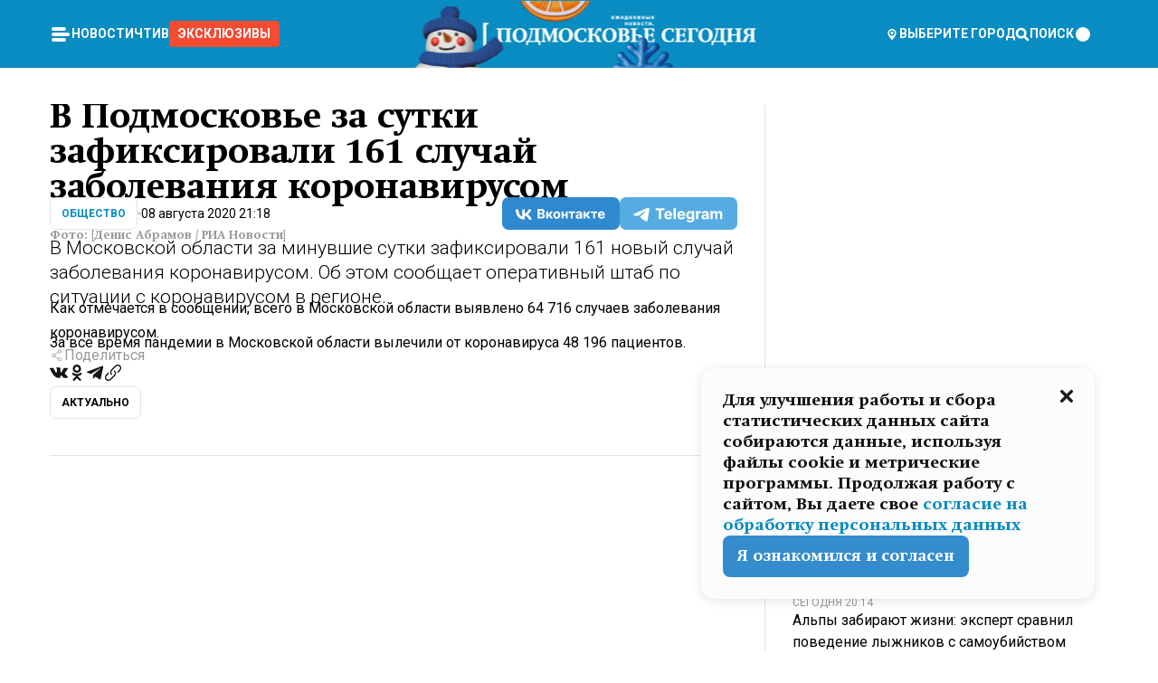

--- FILE ---
content_type: text/html; charset=utf-8
request_url: https://mosregtoday.ru/news/soc/v-podmoskove-za-sutki-zafiksirovali-161-sluchaj-zabolevaniya-koronavirusom/
body_size: 86627
content:
<!DOCTYPE html><html lang="en"><head><meta charSet="utf-8"/><meta content="width=device-width, initial-scale=1" name="viewport"/><meta name="viewport" content="width=device-width, initial-scale=1"/><link rel="preload" href="/_next/static/media/24c15609eaa28576-s.p.woff2" as="font" crossorigin="" type="font/woff2"/><link rel="preload" href="/_next/static/media/e91fb16b03846aad-s.p.woff" as="font" crossorigin="" type="font/woff"/><link rel="preload" as="image" href="/logo-new-year.png"/><link rel="preload" as="image" href="/cc.png"/><link rel="preload" as="image" imageSrcSet="https://media.360.ru/get_resized/jIC4tVd10DBgLQVld8tqO7Kz3qs=/658x370/filters:rs(fill-down):format(webp)/YXJ0aWNsZXMvaW1hZ2UvMjAyMC84LzdjLzJlLzE1OTY5MTExNzUzNTY2NTA1NTg1NC5qcGc.webp 658w, https://media.360.ru/get_resized/2vSN04cXjBV5HsMr1MMvn63xZ0A=/720x405/filters:rs(fill-down):format(webp)/YXJ0aWNsZXMvaW1hZ2UvMjAyMC84LzdjLzJlLzE1OTY5MTExNzUzNTY2NTA1NTg1NC5qcGc.webp 720w, https://media.360.ru/get_resized/_QcG1yoNo9EPmNKDKy04NYUjMBo=/1080x607/filters:rs(fill-down):format(webp)/YXJ0aWNsZXMvaW1hZ2UvMjAyMC84LzdjLzJlLzE1OTY5MTExNzUzNTY2NTA1NTg1NC5qcGc.webp 1080w, https://media.360.ru/get_resized/5q-we0fnaGKIcexOf9HGj51ecrE=/1440x810/filters:rs(fill-down):format(webp)/YXJ0aWNsZXMvaW1hZ2UvMjAyMC84LzdjLzJlLzE1OTY5MTExNzUzNTY2NTA1NTg1NC5qcGc.webp 1440w, https://media.360.ru/get_resized/ThJQSaHwRjSK8L-XlMMErTmXSLk=/1920x1080/filters:rs(fill-down):format(webp)/YXJ0aWNsZXMvaW1hZ2UvMjAyMC84LzdjLzJlLzE1OTY5MTExNzUzNTY2NTA1NTg1NC5qcGc.webp 1920w" imageSizes="(max-width: 490px) calc(100vw - 40px),(max-width: 768px) calc(100vw - 60px),(max-width: 1024px) calc(100vw - 360px),(max-width: 1440px) calc(100vw - 720px),760px" fetchPriority="high"/><link rel="stylesheet" href="/_next/static/css/1b7b9caed1b6fad3.css" data-precedence="next"/><link rel="stylesheet" href="/_next/static/css/254adeba23716df5.css" data-precedence="next"/><link rel="stylesheet" href="/_next/static/css/486ddd5313d8bc05.css" data-precedence="next"/><link rel="preload" as="script" fetchPriority="low" href="/_next/static/chunks/webpack-da06ae2730b1260a.js"/><script src="/_next/static/chunks/1dd3208c-ef2ee417b0aed275.js" async=""></script><script src="/_next/static/chunks/1053-0deab4e61a6dab1b.js" async=""></script><script src="/_next/static/chunks/main-app-03612bcc77c19215.js" async=""></script><script src="/_next/static/chunks/47bf8baf-1f2d67bd9c3792df.js" async=""></script><script src="/_next/static/chunks/891cff7f-ce71d451404a5853.js" async=""></script><script src="/_next/static/chunks/5161-1c2f838231ea33dd.js" async=""></script><script src="/_next/static/chunks/4337-48284c746ce945fb.js" async=""></script><script src="/_next/static/chunks/4552-d12cf6a31bb11cfc.js" async=""></script><script src="/_next/static/chunks/6632-ba5301f6af5dbb44.js" async=""></script><script src="/_next/static/chunks/422-7457fd3fc9131d1c.js" async=""></script><script src="/_next/static/chunks/app/(root)/(withLastNews)/(withReader)/news/%5Bcategory%5D/%5Bslug%5D/page-4ffea66d494697e9.js" async=""></script><script src="/_next/static/chunks/app/(root)/error-8813a7226deadb06.js" async=""></script><script src="/_next/static/chunks/app/layout-69c102ef52cda9fc.js" async=""></script><script src="/_next/static/chunks/app/(root)/layout-04009dce0bcb033e.js" async=""></script><link rel="preload" href="https://yandex.ru/ads/system/context.js" as="script"/><link rel="preload" href="https://jsn.24smi.net/smi.js" as="script"/><link rel="icon" href="/favicon.ico"/><title>В Подмосковье за сутки зафиксировали 161 случай заболевания коронавирусом</title><meta name="description" content="В Московской области за минувшие сутки зафиксировали 161 новый случай заболевания коронавирусом. Об этом сообщает оперативный штаб по ситуации с коронавирусом в регионе."/><meta name="robots" content="max-image-preview:large"/><link rel="canonical" href="https://mosregtoday.ru/news/soc/v-podmoskove-za-sutki-zafiksirovali-161-sluchaj-zabolevaniya-koronavirusom/"/><meta property="og:title" content="В Подмосковье за сутки зафиксировали 161 случай заболевания коронавирусом"/><meta property="og:description" content="В Московской области за минувшие сутки зафиксировали 161 новый случай заболевания коронавирусом. Об этом сообщает оперативный штаб по ситуации с коронавирусом в регионе."/><meta property="og:url" content="https://mosregtoday.ru/news/soc/v-podmoskove-za-sutki-zafiksirovali-161-sluchaj-zabolevaniya-koronavirusom/"/><meta property="og:site_name" content="Подмосковье Сегодня - Mosregtoday"/><meta property="og:locale" content="ru_ru"/><meta property="og:image" content="https://media.360.ru/get_resized/cQVXE_XGHkskz4opzbjeDqc0F3E=/1200x630/filters:rs(fill-down):format(jpg)/YXJ0aWNsZXMvaW1hZ2UvMjAyMC84LzdjLzJlLzE1OTY5MTExNzUzNTY2NTA1NTg1NC5qcGc.jpg"/><meta property="og:image:alt" content="В Подмосковье за сутки зафиксировали 161 случай заболевания коронавирусом"/><meta property="og:type" content="article"/><meta name="twitter:card" content="summary_large_image"/><meta name="twitter:title" content="В Подмосковье за сутки зафиксировали 161 случай заболевания коронавирусом"/><meta name="twitter:description" content="В Московской области за минувшие сутки зафиксировали 161 новый случай заболевания коронавирусом. Об этом сообщает оперативный штаб по ситуации с коронавирусом в регионе."/><meta name="twitter:image" content="https://media.360.ru/get_resized/cQVXE_XGHkskz4opzbjeDqc0F3E=/1200x630/filters:rs(fill-down):format(jpg)/YXJ0aWNsZXMvaW1hZ2UvMjAyMC84LzdjLzJlLzE1OTY5MTExNzUzNTY2NTA1NTg1NC5qcGc.jpg"/><meta name="twitter:image:alt" content="В Подмосковье за сутки зафиксировали 161 случай заболевания коронавирусом"/><meta name="next-size-adjust"/><script src="/_next/static/chunks/polyfills-c67a75d1b6f99dc8.js" noModule=""></script></head><body class="__variable_477c6c __variable_cc7f2b [object Object] __className_52fb0e syupdq0"><script>(self.__next_s=self.__next_s||[]).push([0,{"children":"window.yaContextCb = window.yaContextCb || []"}])</script><script>(self.__next_s=self.__next_s||[]).push(["https://yandex.ru/ads/system/context.js"])</script><script>(self.__next_s=self.__next_s||[]).push([0,{"type":"text/javascript","children":"\r\n   (function(m,e,t,r,i,k,a){m[i]=m[i]||function(){(m[i].a=m[i].a||[]).push(arguments)};\r\n   m[i].l=1*new Date();\r\n   for (var j = 0; j < document.scripts.length; j++) {if (document.scripts[j].src === r) { return; }}\r\n   k=e.createElement(t),a=e.getElementsByTagName(t)[0],k.async=1,k.src=r,a.parentNode.insertBefore(k,a)})\r\n   (window, document, \"script\", \"https://mc.yandex.ru/metrika/tag.js\", \"ym\");\r\n\r\n   ym(25185806, \"init\", {\r\n        clickmap:true,\r\n        trackLinks:true,\r\n        accurateTrackBounce:true,\r\n        webvisor:true\r\n   });\r\n"}])</script><script>(self.__next_s=self.__next_s||[]).push([0,{"type":"text/javascript","children":"\r\nvar _tmr = window._tmr || (window._tmr = []);\r\n_tmr.push({id: \"2528361\", type: \"pageView\", start: (new Date()).getTime()});\r\n(function (d, w, id) {\r\n  if (d.getElementById(id)) return;\r\n  var ts = d.createElement(\"script\"); ts.type = \"text/javascript\"; ts.async = true; ts.id = id;\r\n  ts.src = \"https://top-fwz1.mail.ru/js/code.js\";\r\n  var f = function () {var s = d.getElementsByTagName(\"script\")[0]; s.parentNode.insertBefore(ts, s);};\r\n  if (w.opera == \"[object Opera]\") { d.addEventListener(\"DOMContentLoaded\", f, false); } else { f(); }\r\n})(document, window, \"tmr-code\");\r\n"}])</script><script>(self.__next_s=self.__next_s||[]).push([0,{"children":"\r\nnew Image().src = \"https://counter.yadro.ru/hit;360tv?r\"+\r\nescape(document.referrer)+((typeof(screen)==\"undefined\")?\"\":\r\n\";s\"+screen.width+\"*\"+screen.height+\"*\"+(screen.colorDepth?\r\nscreen.colorDepth:screen.pixelDepth))+\";u\"+escape(document.URL)+\r\n\";h\"+escape(document.title.substring(0,150))+\r\n\";\"+Math.random();"}])</script><script>(self.__next_s=self.__next_s||[]).push(["https://jsn.24smi.net/smi.js"])</script><script>(self.__next_s=self.__next_s||[]).push([0,{"children":"\r\nnew Image().src = \"https://counter.yadro.ru/hit;1Mediainvest?r\"+\r\nescape(document.referrer)+((typeof(screen)==\"undefined\")?\"\":\r\n\";s\"+screen.width+\"*\"+screen.height+\"*\"+(screen.colorDepth?\r\nscreen.colorDepth:screen.pixelDepth))+\";u\"+escape(document.URL)+\r\n\";h\"+escape(document.title.substring(0,150))+\r\n\";\"+Math.random();"}])</script><div class="_13zpezi4 _13zpezi0 syupdq2"><header class="_13zpezi1"><div style="--_1cj9uw80:267px" class="_1cj9uw81 _1cj9uw82"></div><div class="_1ygzmn50"><div class="_1ygzmn51"><div class="_8mj0ir0"><div class="zas8pd0"><div class="qm0l850 zas8pd1" type="button" aria-haspopup="dialog" aria-expanded="false" aria-controls="radix-:R2mdf95a:" data-state="closed"><button class=" m4ewar0" type="button"><svg xmlns="http://www.w3.org/2000/svg" width="1em" height="1em" fill="none" viewBox="0 0 24 24"><path fill="currentColor" d="M20 10H4c-1.1 0-2 .9-2 2s.9 2 2 2h16c1.1 0 2-.9 2-2s-.9-2-2-2ZM4 8h12c1.1 0 2-.9 2-2s-.9-2-2-2H4c-1.1 0-2 .9-2 2s.9 2 2 2ZM16 16H4c-1.1 0-2 .9-2 2s.9 2 2 2h12c1.1 0 2-.9 2-2s-.9-2-2-2Z"></path></svg></button></div><div class="_1j2s2p0 zas8pd2" type="button" id="radix-:R4mdf95a:" aria-haspopup="menu" aria-expanded="false" data-state="closed"><button class=" m4ewar0" type="button"><svg xmlns="http://www.w3.org/2000/svg" width="1em" height="1em" fill="none" viewBox="0 0 24 24"><path fill="currentColor" d="M20 10H4c-1.1 0-2 .9-2 2s.9 2 2 2h16c1.1 0 2-.9 2-2s-.9-2-2-2ZM4 8h12c1.1 0 2-.9 2-2s-.9-2-2-2H4c-1.1 0-2 .9-2 2s.9 2 2 2ZM16 16H4c-1.1 0-2 .9-2 2s.9 2 2 2h12c1.1 0 2-.9 2-2s-.9-2-2-2Z"></path></svg></button></div></div></div><nav class="_8mj0ir1"><ul class="_3917e40"><li class="_3917e45"><a class="_3917e44 dhbhdz2 _1d0g9qk4 _3917e41 dhbhdz9 dhbhdzd" href="/news/">Новости<!-- --> </a></li><li class="_3917e45"><a class="_3917e44 dhbhdz2 _1d0g9qk4 _3917e41 dhbhdz9 dhbhdzd" href="/articles/">Чтиво<!-- --> </a></li><li class="_3917e45" style="border-radius:0.25rem;background:#F64B33;margin:-10px;padding:10px"><a class="_3917e44 dhbhdz2 _1d0g9qk4 _3917e41 dhbhdz9 dhbhdzd" href="/exclusive/">Эксклюзивы<!-- --> </a></li></ul></nav></div><a class="_8mj0ir2" href="/"><img src="/logo-new-year.png" alt="Logo" width="100%" height="100%"/></a><nav class="_8mj0ir3"><div class="_13ylkin3 dhbhdz2 _1d0g9qk4 _13ylkin0 dhbhdz9 dhbhdzd" type="button" aria-haspopup="dialog" aria-expanded="false" aria-controls="radix-:R3adf95a:" data-state="closed"><span class="_8mj0ir5"><svg xmlns="http://www.w3.org/2000/svg" width="1em" height="1em" fill="none" viewBox="0 0 24 24"><path fill="currentColor" d="M12 3C8.135 3 5 6.023 5 9.75c0 4.336 5.041 9.746 5.833 10.573.328.343.602.677 1.167.677.565 0 .839-.334 1.167-.677C13.959 19.496 19 14.086 19 9.75 19 6.023 15.865 3 12 3Zm0 11.25c-2.577 0-4.667-2.015-4.667-4.5s2.09-4.5 4.667-4.5 4.667 2.015 4.667 4.5-2.09 4.5-4.667 4.5Zm0-6.75c-1.288 0-2.333 1.008-2.333 2.25S10.712 12 12 12c1.288 0 2.333-1.008 2.333-2.25S13.288 7.5 12 7.5Z"></path></svg><span>Выберите город</span></span></div><span class="_1wcq6vy3 dhbhdz2 _1d0g9qk4 _1wcq6vy0 dhbhdz9 dhbhdzd"><svg xmlns="http://www.w3.org/2000/svg" width="1em" height="1em" fill="none" viewBox="0 0 16 16"><g clip-path="url(#search_svg__a)"><path fill="currentColor" d="m14.933 13.067-3.2-3.2c.6-.934.933-2 .933-3.2 0-3.334-2.666-6-6-6-3.333 0-6 2.666-6 6 0 3.333 2.667 6 6 6 1.2 0 2.267-.334 3.2-.934l3.2 3.2c.267.267.6.4.934.4.733 0 1.333-.6 1.333-1.333 0-.4-.133-.733-.4-.933Zm-11.6-6.4a3.301 3.301 0 0 1 3.333-3.334A3.301 3.301 0 0 1 10 6.667 3.301 3.301 0 0 1 6.667 10a3.301 3.301 0 0 1-3.334-3.333Z"></path></g><defs><clipPath id="search_svg__a"><path fill="currentColor" d="M0 0h16v16H0z"></path></clipPath></defs></svg><span>поиск</span></span></nav><div class="_8mj0ir4"><!--$!--><template data-dgst="NEXT_DYNAMIC_NO_SSR_CODE"></template><!--/$--></div></div><div style="--_1cj9uw80:267px" class="_1cj9uw81 _1cj9uw83"><div class="_1cj9uw85"><div style="--_1cj9uw80:57px" class="_1cj9uw84"><svg xmlns="http://www.w3.org/2000/svg" width="1em" height="1em" fill="none" viewBox="0 0 57 37"><g clip-path="url(#bike_svg__a)"><path fill="currentColor" d="M44.026 11.033c-.557 0-1.114.046-1.67.116-.372.046-.743.116-1.091.186L40.15 8.756 37.946 3.6l-.093-.209h6.196V0H32.724l1.626 3.81.882 2.066a8.713 8.713 0 0 0-1.718-.07c-1.346.07-2.367.396-2.553.465l-1.021.349-.395.139.279 1.463c.023.07.046.232.116.465a10.12 10.12 0 0 0 1.253 2.857c.557.859 1.323 1.695 2.344 2.3a.7.7 0 0 0 .186.092c.278.163.58.279.882.395.209.07.418.14.627.186a12.895 12.895 0 0 0-3.876 6.759c-.047.162-.07.348-.093.51h-5.524c-.023-.162-.07-.348-.093-.51a10.45 10.45 0 0 0-.394-1.394 13.058 13.058 0 0 0-6.336-7.363l.394-.952 1.114-2.602c.186.024.418.07.627.093h.998a8.05 8.05 0 0 0 2.39-.348c.442-.14.86-.325 1.277-.557.371-.21.696-.465.998-.72 2.042-1.789 2.646-4.553 2.715-4.901l.279-1.464L28.29.604a9.523 9.523 0 0 0-1.578-.349c-1.37-.209-3.365-.232-5.13.813-.045.024-.115.07-.162.093-1.114.697-1.903 1.696-2.436 2.648-.302.511-.511 1.022-.697 1.463H10.931v3.392H16.873l-.14.325-1.02 2.369a14.308 14.308 0 0 0-1.44-.232 12.817 12.817 0 0 0-7.195 1.347 13.025 13.025 0 0 0-3.133 2.23 13.012 13.012 0 0 0-3.643 6.55A13.445 13.445 0 0 0 0 24.015c0 .163 0 .326.023.488C.28 31.45 5.988 37 12.973 37c3.807 0 7.242-1.65 9.609-4.274a13.26 13.26 0 0 0 2.622-4.413c.348-.998.58-2.067.673-3.159H31.1l.07.628a13.13 13.13 0 0 0 .79 3.019C33.86 33.586 38.548 37 44.002 37c2.994 0 5.756-1.022 7.938-2.74.881-.674 1.647-1.464 2.344-2.347a12.81 12.81 0 0 0 2.669-7.432c0-.163.023-.325.023-.488 0-.952-.116-1.881-.302-2.764-1.253-5.806-6.452-10.196-12.648-10.196ZM21.91 5.48c.209-.394.487-.766.812-1.091a2.59 2.59 0 0 1 .557-.441c.65-.372 1.462-.465 2.205-.442-.348.65-.836 1.324-1.485 1.696-.256.14-.534.255-.836.325-.44.116-.905.14-1.346.116l.093-.163Zm.626 19.023c-.046.79-.185 1.556-.394 2.276a9.591 9.591 0 0 1-4.062 5.342 9.468 9.468 0 0 1-5.129 1.487c-5.129 0-9.33-4.042-9.585-9.128 0-.163-.023-.325-.023-.488 0-.952.14-1.881.418-2.764a9.552 9.552 0 0 1 3.736-5.11 9.547 9.547 0 0 1 4.526-1.672c.302-.023.627-.046.928-.046.465 0 .952.046 1.393.092l-.325.767-1.253 3.02-1.277 2.972-.65 1.533 3.11 1.324 1.23-2.88.72-1.695 1.276-2.973.418-.953a9.693 9.693 0 0 1 2.715 2.23 9.771 9.771 0 0 1 1.857 3.414c.093.302.162.628.232.953a9.41 9.41 0 0 1 .186 1.811c-.023.163-.023.326-.047.488Zm12.51-13.75c-.534-.395-.952-.976-1.254-1.556.58-.023 1.23.046 1.788.255.139.047.278.116.417.186.65.372 1.137 1.045 1.486 1.696-.743.023-1.555-.07-2.205-.442a2.033 2.033 0 0 1-.232-.14Zm-.21 10.498c.72-2.415 2.391-4.436 4.573-5.644l2.414 5.644.232.511h-7.357c.046-.162.092-.348.139-.51Zm9.191 12.357a9.577 9.577 0 0 1-8.494-5.156 9.185 9.185 0 0 1-.487-1.092c-.023-.047-.023-.093-.047-.14a10.308 10.308 0 0 1-.487-2.067h12.672l-.279-.65-1.392-3.252-2.878-6.712c.464-.07.928-.093 1.392-.093 4.317 0 7.984 2.88 9.191 6.829.255.882.418 1.811.418 2.764 0 .162 0 .325-.023.487a9.593 9.593 0 0 1-2.437 5.923 9.769 9.769 0 0 1-3.04 2.276 10.102 10.102 0 0 1-4.108.883Z"></path></g><defs><clipPath id="bike_svg__a"><path fill="currentColor" d="M0 0h57v37H0z"></path></clipPath></defs></svg></div><div style="--_1cj9uw80:93px" class="_1cj9uw84"><svg xmlns="http://www.w3.org/2000/svg" width="1em" height="1em" fill="none" viewBox="0 0 93 37"><g clip-path="url(#summer_name_svg__a)"><path fill="currentColor" d="M1.934 14.697c.451-.128.742-.353.935-.706.193-.353.322-.866.419-1.572L4.448.449H21.47v19.447h-5.738V5.52H9.574l-.741 7.99c-.162 1.604-.484 2.888-.967 3.787-.484.898-1.258 1.572-2.257 1.99-1.032.416-2.418.641-4.19.641-.613 0-1.097 0-1.419-.032v-5.038c.838.032 1.483-.032 1.934-.16Zm29.464 4.365c-1.677-.899-2.966-2.086-3.9-3.627-.936-1.54-1.387-3.273-1.387-5.23 0-1.958.483-3.69 1.418-5.263.935-1.54 2.257-2.76 3.933-3.626C33.138.449 35.008 0 37.103 0c2.128 0 3.997.45 5.674 1.316 1.676.898 2.965 2.118 3.9 3.658s1.386 3.305 1.386 5.263c0 .577-.032 1.155-.129 1.733H31.657c.257 1.22.87 2.214 1.837 2.952s2.16 1.123 3.546 1.123c1.031 0 1.966-.192 2.772-.61.838-.385 1.483-.962 1.999-1.7h5.673c-.773 2.053-2.095 3.69-3.965 4.877-1.87 1.188-4.03 1.797-6.511 1.797-2.063 0-3.933-.449-5.61-1.347ZM42.55 8.472c-.29-1.284-.903-2.31-1.902-3.049-.967-.738-2.192-1.123-3.61-1.123-1.419 0-2.611.385-3.578 1.123-.967.77-1.58 1.765-1.87 3.017h10.96v.032ZM56.412 5.52h-6.221V.45H68.34v5.037h-6.222v14.409h-5.706V5.52Zm19.535 13.542c-1.708-.899-3.062-2.118-4.03-3.659-.966-1.54-1.45-3.305-1.45-5.23 0-1.926.484-3.659 1.45-5.231.968-1.54 2.322-2.76 4.03-3.658 1.709-.899 3.643-1.316 5.77-1.316 2.128 0 4.062.45 5.77 1.316 1.71.898 3.063 2.118 4.03 3.658.967 1.54 1.45 3.305 1.45 5.23 0 1.926-.483 3.659-1.45 5.231-.967 1.54-2.32 2.76-4.03 3.659-1.708.898-3.642 1.315-5.77 1.315-2.127.032-4.061-.417-5.77-1.315Zm9.8-5.007c1.031-.994 1.547-2.278 1.547-3.882 0-1.605-.516-2.92-1.547-3.915-1.032-.995-2.385-1.477-4.03-1.477-1.676 0-3.03.482-4.061 1.477-1.032.994-1.547 2.278-1.547 3.915 0 1.604.515 2.888 1.547 3.883 1.031.994 2.385 1.476 4.061 1.476 1.677.032 2.998-.482 4.03-1.476ZM17.085 27.92v7.252h-1.483v-5.937h-3.095v5.937h-1.482v-7.252h6.06Zm4.835-.097c.548 0 1.064.097 1.515.257.452.192.838.417 1.129.738.322.32.548.706.709 1.155.161.45.258.963.258 1.508 0 .546-.097 1.027-.258 1.477-.161.449-.387.866-.71 1.187-.322.32-.676.61-1.128.77a3.355 3.355 0 0 1-1.515.257c-.58 0-1.064-.096-1.515-.289a3.511 3.511 0 0 1-1.128-.77 3.488 3.488 0 0 1-.71-1.155c-.16-.45-.225-.931-.225-1.477 0-.545.097-1.058.258-1.508.161-.449.42-.834.71-1.187.322-.321.676-.578 1.127-.77.42-.096.935-.193 1.483-.193Zm-2.095 3.69c0 .322.032.61.129.9.097.288.226.545.387.737.16.225.387.385.644.514.258.128.58.192.903.224.322 0 .645-.064.903-.192.258-.129.483-.29.644-.514a2.757 2.757 0 0 0 .516-1.669 2.758 2.758 0 0 0-.516-1.668c-.16-.225-.386-.385-.644-.514a2.068 2.068 0 0 0-.903-.192 1.97 1.97 0 0 0-.903.192c-.257.129-.483.29-.644.514-.161.224-.29.481-.387.738-.065.32-.129.61-.129.93ZM33.364 37h-1.483v-1.83h-4.48V37h-1.483v-3.145h.257c.13 0 .226 0 .323-.032a.965.965 0 0 0 .258-.128 1 1 0 0 0 .129-.193c.032-.096.064-.16.096-.257.032-.096.032-.16.065-.256 0-.096.032-.16.032-.225l.097-1.38c.032-.481.032-.93.032-1.38.032-.674.032-1.348.032-2.053h5.255v5.936h.87V37Zm-2.385-3.145v-4.62h-2.322l-.064 2.31v.545c0 .193-.032.417-.032.61-.032.224-.032.417-.097.61-.032.192-.097.353-.129.513h2.643v.032Zm4.964-5.936 2.192 3.401 2.16-3.401h1.58v7.252H40.39v-5.006l-1.934 3.145h-.677l-1.998-3.145v5.006h-1.483v-7.252h1.644Zm10.734-.097c.548 0 1.064.097 1.515.257.452.192.839.417 1.129.738.322.32.548.706.709 1.155.161.45.258.963.258 1.508 0 .546-.097 1.027-.258 1.477-.161.449-.387.866-.71 1.187-.322.32-.676.61-1.128.77a3.355 3.355 0 0 1-1.515.257c-.58 0-1.063-.096-1.515-.289a3.511 3.511 0 0 1-1.128-.77 3.492 3.492 0 0 1-.71-1.155c-.16-.45-.225-.931-.225-1.477 0-.545.097-1.058.258-1.508.161-.449.42-.834.71-1.187.322-.321.676-.578 1.127-.77a6.652 6.652 0 0 1 1.483-.193Zm-2.063 3.69c0 .322.033.61.13.9.096.288.225.545.386.737.161.225.387.385.645.514.258.128.58.192.902.224.323 0 .645-.064.903-.192.258-.129.483-.29.645-.514a2.757 2.757 0 0 0 .516-1.669 2.758 2.758 0 0 0-.516-1.668c-.162-.225-.387-.385-.645-.514a2.068 2.068 0 0 0-.903-.192 1.97 1.97 0 0 0-.902.192c-.258.129-.484.29-.645.514-.161.224-.29.481-.387.738a3.09 3.09 0 0 0-.129.93Zm8.091 0c0 .322.033.61.13.9.064.288.193.545.354.77.161.224.355.384.612.513.258.128.548.192.903.192.451 0 .806-.096 1.096-.289.29-.192.451-.48.516-.802h1.45c-.032.417-.129.77-.322 1.06a3.875 3.875 0 0 1-.677.77c-.29.192-.612.352-.967.449a4.31 4.31 0 0 1-1.096.16c-.58 0-1.064-.096-1.515-.289a3.059 3.059 0 0 1-1.096-.77 3.424 3.424 0 0 1-.677-1.155c-.161-.45-.226-.93-.226-1.476 0-.514.065-1.027.226-1.477a3.93 3.93 0 0 1 .677-1.187c.29-.32.677-.577 1.096-.77.451-.192.935-.289 1.515-.289.387 0 .774.032 1.128.129.355.096.677.256.935.449.29.192.484.45.677.77.161.32.29.674.322 1.123h-1.45c-.065-.353-.258-.61-.548-.834a1.896 1.896 0 0 0-1.064-.321 1.97 1.97 0 0 0-.903.192c-.258.129-.45.321-.612.514a2.11 2.11 0 0 0-.355.77c-.064.321-.129.61-.129.899Zm7.77.707v2.952H58.99v-7.252h1.483v2.984h.774l2.127-2.984h1.741l-2.579 3.433 2.611 3.819h-1.74l-1.999-2.952h-.935Zm8.413-4.397c.548 0 1.063.097 1.515.257.451.192.838.417 1.128.738.322.32.548.706.71 1.155.16.45.257.963.257 1.508 0 .546-.097 1.027-.258 1.477-.161.449-.387.866-.709 1.187-.322.32-.677.61-1.128.77a3.355 3.355 0 0 1-1.515.257c-.58 0-1.064-.096-1.515-.289a3.511 3.511 0 0 1-1.129-.77 3.49 3.49 0 0 1-.709-1.155c-.161-.45-.225-.931-.225-1.477 0-.545.096-1.058.257-1.508.162-.449.42-.834.71-1.187.322-.321.677-.578 1.128-.77a6.652 6.652 0 0 1 1.483-.193Zm-2.096 3.69c0 .322.033.61.13.9.096.288.225.545.386.737.161.225.387.385.645.514.258.128.58.192.903.224.322 0 .644-.064.902-.192.258-.129.484-.29.645-.514a2.757 2.757 0 0 0 .516-1.669 2.758 2.758 0 0 0-.516-1.668c-.161-.225-.387-.385-.645-.514a2.068 2.068 0 0 0-.902-.192 1.97 1.97 0 0 0-.903.192c-.258.129-.484.29-.645.514-.161.224-.29.481-.387.738-.064.32-.129.61-.129.93Zm6.899 3.659v-7.252h3.223a4.4 4.4 0 0 1 .935.096c.29.064.548.192.742.353.16.128.322.32.45.545.13.225.194.482.194.802 0 .321-.064.642-.193.899a1.548 1.548 0 0 1-.645.642c.226.064.387.16.548.289.161.128.258.256.355.417.097.16.161.353.193.545.032.193.065.386.065.61 0 .321-.097.642-.258.899a1.857 1.857 0 0 1-.645.674 2.03 2.03 0 0 1-1.031.385 6.322 6.322 0 0 1-1.096.096H73.69Zm2.804-4.3c.161 0 .29 0 .452-.032.16-.032.29-.064.419-.129.096-.064.193-.16.29-.288.064-.129.129-.257.129-.418a.681.681 0 0 0-.097-.385c-.064-.096-.129-.192-.226-.224-.096-.065-.225-.097-.386-.129h-1.902v1.605h1.321Zm-1.321 2.984h1.354c.193 0 .419 0 .644-.032.226-.032.42-.096.58-.225.097-.064.162-.16.226-.288a.886.886 0 0 0 .097-.418.682.682 0 0 0-.097-.385.978.978 0 0 0-.258-.256c-.129-.064-.258-.129-.386-.129-.162 0-.29-.032-.452-.032h-1.676v1.765h-.032Zm5.576 1.316v-7.252h1.483v2.599h1.709c.483 0 .902.064 1.257.16.355.129.645.289.87.546.162.192.258.385.355.642.097.256.129.545.129.898 0 .481-.097.899-.29 1.22-.194.32-.42.577-.742.738-.258.16-.548.256-.902.32a5.96 5.96 0 0 1-1.064.097H80.75v.032Zm1.516-1.316h1.289c.193 0 .387 0 .58-.032.194-.032.355-.064.516-.16.161-.065.258-.193.355-.321.096-.129.129-.321.129-.546 0-.192-.033-.353-.13-.481a.705.705 0 0 0-.322-.289 1.052 1.052 0 0 0-.451-.128c-.161-.032-.323-.032-.516-.032h-1.45v1.99ZM93 27.92v1.315h-3.707v1.701h3.223v1.316h-3.223v1.604H93v1.316h-5.19v-7.252H93ZM0 35.17v-7.252h3.224a4.4 4.4 0 0 1 .934.096c.29.064.548.192.742.353.161.128.322.32.451.545.13.225.194.482.194.802 0 .321-.065.642-.194.899a1.548 1.548 0 0 1-.645.642c.226.064.387.16.548.289.162.128.258.256.355.417.097.16.161.353.193.545.033.193.065.386.065.61 0 .321-.097.642-.258.899a1.857 1.857 0 0 1-.645.674 2.03 2.03 0 0 1-1.031.385 6.321 6.321 0 0 1-1.096.096H0Zm2.805-4.3c.16 0 .29 0 .45-.032a1.6 1.6 0 0 0 .42-.129c.097-.064.193-.16.29-.288.064-.129.129-.257.129-.418a.682.682 0 0 0-.097-.385c-.064-.096-.129-.192-.225-.224-.097-.065-.226-.097-.387-.129H1.483v1.605h1.322Zm-1.322 2.984h1.354c.193 0 .419 0 .644-.032.226-.032.42-.096.58-.225.097-.064.162-.16.226-.288a.885.885 0 0 0 .097-.418.682.682 0 0 0-.097-.385.977.977 0 0 0-.258-.256c-.128-.064-.257-.129-.386-.129-.162 0-.29-.032-.452-.032H1.515v1.765h-.032Z"></path></g><defs><clipPath id="summer_name_svg__a"><path fill="currentColor" d="M0 0h93v37H0z"></path></clipPath></defs></svg></div></div></div></header><main class="_13zpezi2"><div class="x5tvev1 x5tvev0"><div class="_1t1k1ij0"><script type="application/ld+json">{"@context":"https://schema.org","@graph":[{"@type":"NewsArticle","@id":"https://mosregtoday.ru/news/soc/v-podmoskove-za-sutki-zafiksirovali-161-sluchaj-zabolevaniya-koronavirusom/#article","url":"https://mosregtoday.ru/news/soc/v-podmoskove-za-sutki-zafiksirovali-161-sluchaj-zabolevaniya-koronavirusom/","author":[],"headline":"В Подмосковье за сутки зафиксировали 161 случай заболевания коронавирусом","description":"В Московской области за минувшие сутки зафиксировали 161 новый случай заболевания коронавирусом. Об этом сообщает оперативный штаб по ситуации с коронавирусом в регионе.","genre":"Новости","articleSection":"Общество","datePublished":"2020-08-08T21:18+0300","dateModified":"null+0300","publisher":{"@id":"https://mosregtoday.ru/#organization","@type":"Organization","name":"«Подмосковье сегодня»","legalName":"«ГАУ МО «Издательский дом «Подмосковье»","email":"mosregtoday@mosregtoday.ru","telephone":"+74952233511","knowsAbout":[{"@type":"Thing","name":"Москва","sameAs":["https://www.google.com/search?q=%D0%BC%D0%BE%D1%81%D0%BA%D0%B2%D0%B0&kponly&kgmid=/m/04swd&hl=ru","https://www.wikidata.org/wiki/Q649","https://ru.wikipedia.org/wiki/%D0%9C%D0%BE%D1%81%D0%BA%D0%B2%D0%B0"]},{"@type":"Thing","name":"Россия","sameAs":["https://www.google.com/search?q=%D1%80%D0%BE%D1%81%D1%81%D0%B8%D1%8F&kponly&kgmid=/m/06bnz&hl=ru","https://www.wikidata.org/wiki/Q159","https://ru.wikipedia.org/wiki/%D0%A0%D0%BE%D1%81%D1%81%D0%B8%D1%8F"]},{"@type":"Thing","name":"Средства массовой информации","sameAs":["https://www.google.com/search?q=%D1%81%D1%80%D0%B5%D0%B4%D1%81%D1%82%D0%B2%D0%B0+%D0%BC%D0%B0%D1%81%D1%81%D0%BE%D0%B2%D0%BE%D0%B9+%D0%B8%D0%BD%D1%84%D0%BE%D1%80%D0%BC%D0%B0%D1%86%D0%B8%D0%B8&kponly&kgmid=/m/04z0z&hl=ru","https://www.wikidata.org/wiki/Q11033","https://ru.wikipedia.org/wiki/%D0%A1%D1%80%D0%B5%D0%B4%D1%81%D1%82%D0%B2%D0%B0_%D0%BC%D0%B0%D1%81%D1%81%D0%BE%D0%B2%D0%BE%D0%B9_%D0%B8%D0%BD%D1%84%D0%BE%D1%80%D0%BC%D0%B0%D1%86%D0%B8%D0%B8"]},{"@type":"Thing","name":"Новости","sameAs":["https://www.google.com/search?q=%D0%BD%D0%BE%D0%B2%D0%BE%D1%81%D1%82%D0%B8&kponly&kgmid=/m/05jhg&hl=ru","http://www.wikidata.org/wiki/Q38926","https://ru.wikipedia.org/wiki/%D0%9D%D0%BE%D0%B2%D0%BE%D1%81%D1%82%D0%B8"]}],"sameAs":["https://ru.wikipedia.org/wiki/%D0%9F%D0%BE%D0%B4%D0%BC%D0%BE%D1%81%D0%BA%D0%BE%D0%B2%D1%8C%D0%B5_%D1%81%D0%B5%D0%B3%D0%BE%D0%B4%D0%BD%D1%8F","https://vk.com/club73734356","https://dzen.ru/mosregtoday","https://ok.ru/group/63128900206774","https://t.me/mosregtoday","https://www.youtube.com/channel/UC-4MNRjriiAd7-L5fnUhyRA"],"address":{"@type":"PostalAddress","addressCountry":"Россия","addressLocality":"Москва","postalCode":"123022","streetAddress":"ул. 1905 года, д. 7"},"logo":{"@type":"ImageObject","@id":"https://mosregtoday.ru/logo.svg#imageobject","url":"https://mosregtoday.ru/logo.svg","width":"370px","height":"45px"},"image":{"@id":"https://mosregtoday.ru/logo.svg#imageobject"}},"inLanguage":"ru-RU","isAccessibleForFree":"TRUE","isFamilyFriendly":"TRUE","license":"https://mosregtoday.ru/privacy/","image":{"@type":"ImageObject","@id":"https://media.360.ru/get_resized/ThJQSaHwRjSK8L-XlMMErTmXSLk=/1920x1080/filters:rs(fill-down):format(webp)/YXJ0aWNsZXMvaW1hZ2UvMjAyMC84LzdjLzJlLzE1OTY5MTExNzUzNTY2NTA1NTg1NC5qcGc.webp#primaryimage","url":"https://media.360.ru/get_resized/ThJQSaHwRjSK8L-XlMMErTmXSLk=/1920x1080/filters:rs(fill-down):format(webp)/YXJ0aWNsZXMvaW1hZ2UvMjAyMC84LzdjLzJlLzE1OTY5MTExNzUzNTY2NTA1NTg1NC5qcGc.webp","width":"1920px","height":"1080px"},"mainEntityOfPage":{"@type":"WebPage","@id":"https://mosregtoday.ru/news/soc/v-podmoskove-za-sutki-zafiksirovali-161-sluchaj-zabolevaniya-koronavirusom/#webpage","url":"https://mosregtoday.ru/news/soc/v-podmoskove-za-sutki-zafiksirovali-161-sluchaj-zabolevaniya-koronavirusom//","name":"В Подмосковье за сутки зафиксировали 161 случай заболевания коронавирусом","publisher":{"@id":"https://mosregtoday.ru/#organization"},"inLanguage":"ru-RU","datePublished":"2020-08-08T21:18+0300","dateModified":"null+0300","description":"В Московской области за минувшие сутки зафиксировали 161 новый случай заболевания коронавирусом. Об этом сообщает оперативный штаб по ситуации с коронавирусом в регионе.","breadcrumb":{"@type":"BreadcrumbList","itemListElement":[{"@type":"ListItem","position":1,"name":"«Подмосковье сегодня»","item":{"@type":"WebPage","@id":"https://mosregtoday.ru/#webpage","url":"https://mosregtoday.ru/"}},{"@type":"ListItem","position":2,"name":"Общество","item":{"@type":"WebPage","@id":"https://mosregtoday.ru/category/soc/#webpage","url":"https://mosregtoday.ru/category/soc/"}},{"@type":"ListItem","position":3,"name":"В Подмосковье за сутки зафиксировали 161 случай заболевания коронавирусом","item":{"@type":"WebPage","@id":"https://mosregtoday.ru/news/soc/v-podmoskove-za-sutki-zafiksirovali-161-sluchaj-zabolevaniya-koronavirusom//#webpage","url":"https://mosregtoday.ru/news/soc/v-podmoskove-za-sutki-zafiksirovali-161-sluchaj-zabolevaniya-koronavirusom/"}}]},"isPartOf":{"@type":"WebSite","@id":"https://mosregtoday.ru/#website","url":"https://mosregtoday.ru/","name":"«Подмосковье сегодня»","description":"Официальный сайт интернет-издания «Подмосковье сегодня. Online»","publisher":{"@id":"https://mosregtoday.ru/#organization"},"copyrightHolder":{"@id":"https://mosregtoday.ru/#organization"},"inLanguage":"ru-RU"}}}]}</script><article class="_41gmv60"><header class="_41gmv61"><h1 class="_1fjr86z6 _1d0g9qk4 _1fjr86z4">В Подмосковье за сутки зафиксировали 161 случай заболевания коронавирусом</h1><div class="_41gmv64"><div class="_41gmv62"><a class=" _14odowb1 _14odowb0 _14odowb2" href="/category/soc/">Общество</a><div class="_41gmv6b"></div><time class="_41gmv66" dateTime="2020-08-08T21:18+0300">08 августа 2020 21:18</time></div><!--$!--><template data-dgst="NEXT_DYNAMIC_NO_SSR_CODE"></template><!--/$--></div><div class="_41gmv63"><span class="_1pynoys9"><div class="_1pynoys0 _1pynoys2"><img alt="Денис Абрамов / РИА Новости" fetchPriority="high" loading="eager" decoding="async" data-nimg="fill" class="" style="position:absolute;height:100%;width:100%;left:0;top:0;right:0;bottom:0;color:transparent;border-radius:7px;aspect-ratio:16/9" sizes="(max-width: 490px) calc(100vw - 40px),(max-width: 768px) calc(100vw - 60px),(max-width: 1024px) calc(100vw - 360px),(max-width: 1440px) calc(100vw - 720px),760px" srcSet="https://media.360.ru/get_resized/jIC4tVd10DBgLQVld8tqO7Kz3qs=/658x370/filters:rs(fill-down):format(webp)/YXJ0aWNsZXMvaW1hZ2UvMjAyMC84LzdjLzJlLzE1OTY5MTExNzUzNTY2NTA1NTg1NC5qcGc.webp 658w, https://media.360.ru/get_resized/2vSN04cXjBV5HsMr1MMvn63xZ0A=/720x405/filters:rs(fill-down):format(webp)/YXJ0aWNsZXMvaW1hZ2UvMjAyMC84LzdjLzJlLzE1OTY5MTExNzUzNTY2NTA1NTg1NC5qcGc.webp 720w, https://media.360.ru/get_resized/_QcG1yoNo9EPmNKDKy04NYUjMBo=/1080x607/filters:rs(fill-down):format(webp)/YXJ0aWNsZXMvaW1hZ2UvMjAyMC84LzdjLzJlLzE1OTY5MTExNzUzNTY2NTA1NTg1NC5qcGc.webp 1080w, https://media.360.ru/get_resized/5q-we0fnaGKIcexOf9HGj51ecrE=/1440x810/filters:rs(fill-down):format(webp)/YXJ0aWNsZXMvaW1hZ2UvMjAyMC84LzdjLzJlLzE1OTY5MTExNzUzNTY2NTA1NTg1NC5qcGc.webp 1440w, https://media.360.ru/get_resized/ThJQSaHwRjSK8L-XlMMErTmXSLk=/1920x1080/filters:rs(fill-down):format(webp)/YXJ0aWNsZXMvaW1hZ2UvMjAyMC84LzdjLzJlLzE1OTY5MTExNzUzNTY2NTA1NTg1NC5qcGc.webp 1920w" src="https://media.360.ru/get_resized/ThJQSaHwRjSK8L-XlMMErTmXSLk=/1920x1080/filters:rs(fill-down):format(webp)/YXJ0aWNsZXMvaW1hZ2UvMjAyMC84LzdjLzJlLzE1OTY5MTExNzUzNTY2NTA1NTg1NC5qcGc.webp"/></div><figcaption class="_1pynoys4 _1pynoys6 _1pynoys8"><p>Фото: [<!-- -->Денис Абрамов / РИА Новости<!-- -->]</p><p></p></figcaption></span></div></header><div class="_1az43ay0"><p class="_1t0safb7 _1d0g9qk4 _1t0safb5">В Московской области за минувшие сутки зафиксировали 161 новый случай заболевания коронавирусом. Об этом сообщает оперативный штаб по ситуации с коронавирусом в регионе.</p></div><!--$!--><template data-dgst="NEXT_DYNAMIC_NO_SSR_CODE"></template><!--/$--><div class="_1az43ay1"><p class="_1t0safb7 _1d0g9qk4 _1t0safb5">Как отмечается в сообщении, всего в Московской области выявлено 64 716 случаев заболевания коронавирусом.</p><p class="_1t0safb7 _1d0g9qk4 _1t0safb5">За все время пандемии в Московской области вылечили от коронавируса 48 196 пациентов.</p></div><footer class="_41gmv67"><div class="_1fnkkms0"><div class="_1fnkkms1"><svg xmlns="http://www.w3.org/2000/svg" width="1em" height="1em" fill="none" viewBox="0 0 20 20"><path stroke="#999" d="M7.5 10a2.083 2.083 0 1 1-4.167 0A2.083 2.083 0 0 1 7.5 10Z"></path><path stroke="#999" stroke-linecap="round" d="M11.667 5.417 7.5 8.333M11.667 14.583 7.5 11.667"></path><path stroke="#999" d="M15.833 15.417a2.083 2.083 0 1 1-4.166 0 2.083 2.083 0 0 1 4.166 0ZM15.833 4.583a2.083 2.083 0 1 1-4.166 0 2.083 2.083 0 0 1 4.166 0Z"></path></svg> Поделиться</div><ul class="_1fnkkms2"><li class="_1fnkkms3"><a href="https://vk.com/share.php?url=https://mosregtoday.ru/news/soc/v-podmoskove-za-sutki-zafiksirovali-161-sluchaj-zabolevaniya-koronavirusom/" target="_blank" rel="noreferrer" data-state="closed"><svg xmlns="http://www.w3.org/2000/svg" width="1em" height="1em" fill="none" viewBox="0 0 24 24"><path fill="currentColor" fill-rule="evenodd" d="M11.778 18.912h1.456s.436-.074.654-.296c.219-.222.219-.666.219-.666s0-1.924.873-2.22c.873-.296 2.037 1.924 3.201 2.738.873.666 1.528.518 1.528.518l3.201-.074s1.674-.074.873-1.48c-.073-.074-.436-.962-2.4-2.812-2.038-1.924-1.747-1.554.654-4.884 1.455-1.998 2.037-3.182 1.892-3.774-.146-.518-1.237-.37-1.237-.37h-3.638s-.291-.074-.436.074c-.219.148-.291.37-.291.37s-.583 1.554-1.31 2.886c-1.6 2.738-2.256 2.886-2.474 2.738-.582-.37-.436-1.628-.436-2.442 0-2.664.436-3.774-.8-4.07-.364-.074-.655-.148-1.674-.148-1.31 0-2.401 0-2.983.296-.437.222-.728.666-.51.666.219 0 .8.148 1.092.518.291.666.291 1.776.291 1.776s.218 3.182-.51 3.552c-.509.296-1.163-.296-2.619-2.812-.727-1.258-1.31-2.738-1.31-2.738s-.072-.296-.29-.444c-.218-.148-.582-.222-.582-.222H.792s-.51 0-.727.222c-.146.222 0 .592 0 .592s2.692 6.364 5.747 9.62c2.838 3.108 5.966 2.886 5.966 2.886Z" clip-rule="evenodd"></path></svg></a></li><li class="_1fnkkms3"><a href="https://connect.ok.ru/offer?url=https://mosregtoday.ru/news/soc/v-podmoskove-za-sutki-zafiksirovali-161-sluchaj-zabolevaniya-koronavirusom/" target="_blank" rel="noreferrer" data-state="closed"><svg xmlns="http://www.w3.org/2000/svg" xml:space="preserve" width="1em" class="ok_svg__svg ok_svg__replaced-svg" viewBox="0 0 512 512" height="1em"><path fill="currentColor" d="M359.338 325.984c-24.609 15.628-58.469 21.824-80.834 24.16l18.771 18.502 68.529 68.529c25.059 25.688-15.719 65.835-41.045 41.046-17.154-17.425-42.305-42.573-68.53-68.799L187.7 478.131c-25.328 24.7-66.104-15.809-40.776-41.047 17.424-17.425 42.303-42.572 68.529-68.528l18.502-18.502c-22.094-2.336-56.493-8.174-81.373-24.158-29.28-18.863-42.123-29.91-30.807-52.993 6.646-13.113 24.878-24.16 49.039-5.119 0 0 32.603 25.956 85.235 25.956 52.631 0 85.234-25.956 85.234-25.956 24.16-18.952 42.303-7.994 49.039 5.119 11.141 23.083-1.703 34.13-30.984 53.081zM139.47 142.491c0-64.397 52.362-116.49 116.491-116.49s116.49 52.093 116.49 116.49c0 64.129-52.361 116.221-116.49 116.221S139.47 206.62 139.47 142.491zm59.279 0c0 31.525 25.687 57.212 57.212 57.212 31.523 0 57.213-25.687 57.213-57.212 0-31.795-25.689-57.481-57.213-57.481-31.526 0-57.212 25.686-57.212 57.481z"></path></svg></a></li><li class="_1fnkkms3"><a href="https://t.me/share/url?url=https://mosregtoday.ru/news/soc/v-podmoskove-za-sutki-zafiksirovali-161-sluchaj-zabolevaniya-koronavirusom/" target="_blank" rel="noreferrer" data-state="closed"><svg xmlns="http://www.w3.org/2000/svg" width="1em" height="1em" fill="none" viewBox="0 0 24 24"><path fill="currentColor" d="M21.515 3.118 2.027 10.45c-1.33.52-1.322 1.245-.244 1.567l5.004 1.523 11.576-7.125c.547-.325 1.047-.15.636.205L9.62 14.878h-.002l.002.001-.345 5.031c.506 0 .729-.226 1.012-.493l2.43-2.305 5.056 3.642c.931.501 1.6.244 1.833-.841l3.318-15.257c.34-1.329-.52-1.93-1.409-1.538Z"></path></svg></a></li><li class="_1fnkkms3"><a target="_blank" rel="noreferrer" data-state="closed"><svg xmlns="http://www.w3.org/2000/svg" width="1em" height="1em" fill="none" viewBox="0 0 14 14"><g stroke="currentColor" stroke-linecap="round" clip-path="url(#copy_svg__a)"><path d="M5.86 8.167c-.878-.882-.799-2.392.177-3.371l2.828-2.84c.976-.98 2.48-1.058 3.358-.177.878.882.8 2.392-.177 3.371l-1.414 1.42"></path><path d="M8.14 5.833c.878.882.799 2.392-.177 3.371l-1.414 1.42-1.414 1.42c-.976.98-2.48 1.058-3.358.177-.878-.882-.8-2.392.177-3.371l1.414-1.42"></path></g><defs><clipPath id="copy_svg__a"><path fill="currentColor" d="M0 0h14v14H0z"></path></clipPath></defs></svg></a></li></ul></div></footer><div class="_41gmv62"><a class="_41gmv6a" href="/tag/aktualno/"><span>Актуально</span></a></div></article><!--$!--><template data-dgst="NEXT_DYNAMIC_NO_SSR_CODE"></template><!--/$--></div><footer class="_1mev1mc1"><div class="_1mev1mc2"><h2 class=" _2v7hup0 _2v7hup1">Лента новостей</h2><ul class="_3ee7hy0" style="max-height:80vh"><li><a href="/news/soc/otdyh-stanet-roskoshju-za-kazhdyj-vyezd-na-more-potrebuet-ot-2-tysjach-rublej/"><article class="gesyqt0"><time class="gesyqt1" dateTime="2026-01-19T20:47+0300">Сегодня 20:47</time><p class="gesyqt2">Отдых станет роскошью: за каждый выезд на море потребует от 2 тысяч рублей</p></article></a></li><li><a href="/news/soc/zadavali-voprosy-o-zhizni-v-rossii-mnogodetnogo-britantsa-zhestoko-lishili-grazhdanstva/"><article class="gesyqt0"><time class="gesyqt1" dateTime="2026-01-19T20:36+0300">Сегодня 20:36</time><p class="gesyqt2">«Задавали вопросы о жизни в России»: многодетного британца жестоко лишили гражданства</p></article></a></li><li><a href="/news/soc/dlja-poimki-retsidivista-ugonschika-v-kuzbasse-proveli-tseluju-spetsoperatsiju/"><article class="gesyqt0"><time class="gesyqt1" dateTime="2026-01-19T20:22+0300">Сегодня 20:22</time><p class="gesyqt2">Для поимки рецидивиста-угонщика в Кузбассе провели целую спецоперацию</p></article></a></li><li><a href="/news/soc/alpy-zabirajut-zhizni-ekspert-sravnil-povedenie-lyzhnikov-s-samoubijstvom/"><article class="gesyqt0"><time class="gesyqt1" dateTime="2026-01-19T20:14+0300">Сегодня 20:14</time><p class="gesyqt2">Альпы забирают жизни: эксперт сравнил поведение лыжников с самоубийством</p></article></a></li><li><a href="/news/soc/perestante-verit-v-chush-svjaschennik-sdelal-gromkoe-zajavlenie-o-svjatoj-vode/"><article class="gesyqt0"><time class="gesyqt1" dateTime="2026-01-19T20:05+0300">Сегодня 20:05</time><p class="gesyqt2">«Перестаньте верить в чушь»: священник сделал громкое заявление о святой воде</p></article></a></li><li><a href="/news/soc/poslednij-akkord-skandala-chto-zhe-na-samom-dele-ostalos-v-elitnom-zhile-posle-vyezda-dolinoj/"><article class="gesyqt0"><time class="gesyqt1" dateTime="2026-01-19T20:01+0300">Сегодня 20:01</time><p class="gesyqt2">Последний аккорд скандала: что же на самом деле осталось в элитном жилье после выезда Долиной?</p></article></a></li><li><a href="/news/soc/sekret-russkih-raskryli-anglichane-na-sobstvennom-opyte-vyjasnili-pochemu-vse-okunajutsja-v-prorub/"><article class="gesyqt0"><time class="gesyqt1" dateTime="2026-01-19T19:59+0300">Сегодня 19:59</time><p class="gesyqt2">Секрет русских раскрыли: англичане на собственном опыте выяснили, почему все окунаются в прорубь</p></article></a></li><li><a href="/news/soc/dolina-bez-kvartiry-v-hamovnikah-kuda-pereehala-vyselennaja-pevitsa-posle-skandala/"><article class="gesyqt0"><time class="gesyqt1" dateTime="2026-01-19T19:56+0300">Сегодня 19:56</time><p class="gesyqt2">Долина без квартиры в Хамовниках: куда переехала выселенная певица после скандала</p></article></a></li><li><a href="/news/actual/avtorevoljutsija-kitajskie-marki-v-primore-uzhe-brosili-vyzov-mazda-cx-5/"><article class="gesyqt0"><time class="gesyqt1" dateTime="2026-01-19T19:43+0300">Сегодня 19:43</time><p class="gesyqt2">Автореволюция: китайские марки в Приморье уже бросили вызов Mazda CX-5</p></article></a></li><li><a href="/news/actual/ne-podvig-a-sistema-dva-zakona-zakalivanija-ot-vracha-pomogajuschih-dostich-rezultata/"><article class="gesyqt0"><time class="gesyqt1" dateTime="2026-01-19T19:31+0300">Сегодня 19:31</time><p class="gesyqt2">Не подвиг, а система: два закона закаливания от врача, помогающих достичь результата</p></article></a></li><li><a href="/news/soc/raskryta-vozmozhnaja-prichina-smerti-fanatki-tsoja-na-ego-mogile/"><article class="gesyqt0"><time class="gesyqt1" dateTime="2026-01-19T19:29+0300">Сегодня 19:29</time><p class="gesyqt2">Раскрыта возможная причина смерти фанатки Цоя на его могиле</p></article></a></li><li><a href="/news/soc/zakony-fiziki-ne-dlja-nivy-vertikalnuju-parkovku-stali-praktikovat-v-snezhnom-podolske/"><article class="gesyqt0"><time class="gesyqt1" dateTime="2026-01-19T19:18+0300">Сегодня 19:18</time><p class="gesyqt2">Законы физики не для «Нивы»: вертикальную парковку стали практиковать в снежном Подольске</p></article></a></li><li><a href="/news/soc/avtodilery-potirajut-ruki-v-marte-na-pokupatelej-obrushitsja-nastojaschij-shkval-prodazh/"><article class="gesyqt0"><time class="gesyqt1" dateTime="2026-01-19T19:17+0300">Сегодня 19:17</time><p class="gesyqt2">Автодилеры потирают руки: в марте на покупателей обрушится настоящий шквал продаж</p></article></a></li><li><a href="/news/actual/klipy-vmesto-blokbasterov-rezhisser-kostygin-schitaet-korotkij-format-idealnym-polem-dlja-eksperimentov-s-formoj-i-ii/"><article class="gesyqt0"><time class="gesyqt1" dateTime="2026-01-19T19:13+0300">Сегодня 19:13</time><p class="gesyqt2">Клипы вместо блокбастеров: режиссер Костыгин считает короткий формат идеальным полем для экспериментов с формой и ИИ</p></article></a></li><li><a href="/news/soc/ritualy-s-rebenkom-samaja-zhutkaja-versija-o-propazhe-usoltsevyh-nahodit-podtverzhdenija/"><article class="gesyqt0"><time class="gesyqt1" dateTime="2026-01-19T19:01+0300">Сегодня 19:01</time><p class="gesyqt2">Ритуалы с ребенком: самая жуткая версия о пропаже Усольцевых находит подтверждение</p></article></a></li><div><div class="xwdz414"><div class="xwdz415"></div><div class="xwdz416"><span class="xwdz417"></span></div><div></div></div></div></ul></div></footer></div></main><footer class="_13zpezi3"><div class="ig4u9t0 "><div class="ig4u9t1"><span>СВИДЕТЕЛЬСТВО О РЕГИСТРАЦИИ СМИ ЭЛ № ФС77-89830 ВЫДАНО ФЕДЕРАЛЬНОЙ СЛУЖБОЙ ПО НАДЗОРУ В СФЕРЕ СВЯЗИ, ИНФОРМАЦИОННЫХ ТЕХНОЛОГИЙ И МАССОВЫХ КОММУНИКАЦИЙ (РОСКОМНАДЗОР) 28.07.2025 Г.</span><div class="ig4u9t2"><div class="ig4u9t4">18+</div><span>© <!-- -->2026<!-- --> ПРАВА НА ВСЕ МАТЕРИАЛЫ САЙТА ПРИНАДЛЕЖАТ ГАУ МО &quot;ИЗДАТЕЛЬСКИЙ ДОМ &quot;ПОДМОСКОВЬЕ&quot; (ОГРН: 1115047016908) И ГАУ МО &quot;ЦИФРОВЫЕ МЕДИА&quot; (ОГРН: 1255000059467).</span></div></div><div class="ig4u9t5"><ul class="ig4u9t6"><li class="ig4u9t7"><a target="_self" href="/news/">Новости</a></li><li class="ig4u9t7"><a target="_self" href="/about/">О редакции</a></li><li class="ig4u9t7"><a target="_self" href="/articles/">Статьи</a></li><li class="ig4u9t7"><a target="_self" href="/advert/">Рекламодателям</a></li><li class="ig4u9t7"><a target="_self" href="/special/">Спецпроекты</a></li><li class="ig4u9t7"><a target="_self" href="/paper/">Газеты</a></li><li class="ig4u9t7"><a target="_self" href="/contacts/">Контактная информация</a></li><li class="ig4u9t7"><a target="_self" href="/privacy/">Политика конфиденциальности</a></li><li class="ig4u9t7"><a target="_self" href="/policy/">Политика обработки и защиты персональных данных</a></li></ul><ul class="ig4u9t8"><li class="ig4u9t9"><button class="ig4u9ta"><svg xmlns="http://www.w3.org/2000/svg" width="1em" height="1em" fill="none" viewBox="0 0 24 24"><path fill="currentColor" d="M13.929 13.929C12.357 15.55 12.243 17.57 12.107 22c4.129 0 6.979-.014 8.45-1.443C21.986 19.086 22 16.1 22 12.107c-4.429.143-6.45.25-8.071 1.822ZM2 12.107c0 3.993.014 6.979 1.443 8.45C4.914 21.986 7.764 22 11.893 22c-.143-4.429-.25-6.45-1.822-8.071C8.45 12.357 6.43 12.243 2 12.107ZM11.893 2c-4.122 0-6.979.014-8.45 1.443C2.014 4.914 2 7.9 2 11.893c4.429-.143 6.45-.25 8.071-1.822C11.643 8.45 11.757 6.43 11.893 2Zm2.036 8.071C12.357 8.45 12.243 6.43 12.107 2c4.129 0 6.979.014 8.45 1.443C21.986 4.914 22 7.9 22 11.893c-4.429-.143-6.45-.25-8.071-1.822Z"></path><path fill="#212121" d="M22 12.107v-.214c-4.429-.143-6.45-.25-8.071-1.822C12.357 8.45 12.243 6.43 12.107 2h-.214c-.143 4.429-.25 6.45-1.822 8.071C8.45 11.643 6.43 11.757 2 11.893v.214c4.429.143 6.45.25 8.071 1.822 1.572 1.621 1.686 3.642 1.822 8.071h.214c.143-4.429.25-6.45 1.822-8.071 1.621-1.572 3.642-1.686 8.071-1.822Z"></path></svg></button></li></ul></div><div class="ig4u9tb"><div class="ig4u9td"><span>Материалы сайта доступны по лицензии Creative Commons Attribution (Атрибуция) 4.0 Всемирная, если не указано иное</span><li class="ig4u9t7"><a target="_blank" href="https://creativecommons.org/licenses/by/4.0/deed.ru"><img src="/cc.png" alt="CC"/></a></li></div></div></div></footer></div><!--$!--><template data-dgst="NEXT_DYNAMIC_NO_SSR_CODE"></template><!--/$--><script src="/_next/static/chunks/webpack-da06ae2730b1260a.js" async=""></script><script>(self.__next_f=self.__next_f||[]).push([0]);self.__next_f.push([2,null])</script><script>self.__next_f.push([1,"1:HL[\"/_next/static/media/24c15609eaa28576-s.p.woff2\",\"font\",{\"crossOrigin\":\"\",\"type\":\"font/woff2\"}]\n2:HL[\"/_next/static/media/e91fb16b03846aad-s.p.woff\",\"font\",{\"crossOrigin\":\"\",\"type\":\"font/woff\"}]\n3:HL[\"/_next/static/css/1b7b9caed1b6fad3.css\",\"style\"]\n4:HL[\"/_next/static/css/254adeba23716df5.css\",\"style\"]\n0:\"$L5\"\n"])</script><script>self.__next_f.push([1,"6:HL[\"/_next/static/css/486ddd5313d8bc05.css\",\"style\"]\n"])</script><script>self.__next_f.push([1,"7:I[51999,[],\"\"]\na:I[99305,[],\"\"]\nd:I[55236,[],\"\"]\n13:I[70433,[],\"\"]\nb:[\"category\",\"soc\",\"d\"]\nc:[\"slug\",\"v-podmoskove-za-sutki-zafiksirovali-161-sluchaj-zabolevaniya-koronavirusom\",\"d\"]\n"])</script><script>self.__next_f.push([1,"5:[[[\"$\",\"link\",\"0\",{\"rel\":\"stylesheet\",\"href\":\"/_next/static/css/1b7b9caed1b6fad3.css\",\"precedence\":\"next\",\"crossOrigin\":\"$undefined\"}],[\"$\",\"link\",\"1\",{\"rel\":\"stylesheet\",\"href\":\"/_next/static/css/254adeba23716df5.css\",\"precedence\":\"next\",\"crossOrigin\":\"$undefined\"}]],[\"$\",\"$L7\",null,{\"buildId\":\"Cnwc-GV3BH4Z5XZ3yRlSe\",\"assetPrefix\":\"\",\"initialCanonicalUrl\":\"/news/soc/v-podmoskove-za-sutki-zafiksirovali-161-sluchaj-zabolevaniya-koronavirusom/\",\"initialTree\":[\"\",{\"children\":[\"(root)\",{\"children\":[\"(withLastNews)\",{\"children\":[\"(withReader)\",{\"children\":[\"news\",{\"children\":[[\"category\",\"soc\",\"d\"],{\"children\":[[\"slug\",\"v-podmoskove-za-sutki-zafiksirovali-161-sluchaj-zabolevaniya-koronavirusom\",\"d\"],{\"children\":[\"__PAGE__\",{}]}]}]}]}]}]}]},\"$undefined\",\"$undefined\",true],\"initialSeedData\":[\"\",{\"children\":[\"(root)\",{\"children\":[\"(withLastNews)\",{\"children\":[\"(withReader)\",{\"children\":[\"news\",{\"children\":[[\"category\",\"soc\",\"d\"],{\"children\":[[\"slug\",\"v-podmoskove-za-sutki-zafiksirovali-161-sluchaj-zabolevaniya-koronavirusom\",\"d\"],{\"children\":[\"__PAGE__\",{},[\"$L8\",\"$L9\",null]]},[\"$\",\"$La\",null,{\"parallelRouterKey\":\"children\",\"segmentPath\":[\"children\",\"(root)\",\"children\",\"(withLastNews)\",\"children\",\"(withReader)\",\"children\",\"news\",\"children\",\"$b\",\"children\",\"$c\",\"children\"],\"loading\":\"$undefined\",\"loadingStyles\":\"$undefined\",\"loadingScripts\":\"$undefined\",\"hasLoading\":false,\"error\":\"$undefined\",\"errorStyles\":\"$undefined\",\"errorScripts\":\"$undefined\",\"template\":[\"$\",\"$Ld\",null,{}],\"templateStyles\":\"$undefined\",\"templateScripts\":\"$undefined\",\"notFound\":\"$undefined\",\"notFoundStyles\":\"$undefined\",\"styles\":null}]]},[\"$\",\"$La\",null,{\"parallelRouterKey\":\"children\",\"segmentPath\":[\"children\",\"(root)\",\"children\",\"(withLastNews)\",\"children\",\"(withReader)\",\"children\",\"news\",\"children\",\"$b\",\"children\"],\"loading\":\"$undefined\",\"loadingStyles\":\"$undefined\",\"loadingScripts\":\"$undefined\",\"hasLoading\":false,\"error\":\"$undefined\",\"errorStyles\":\"$undefined\",\"errorScripts\":\"$undefined\",\"template\":[\"$\",\"$Ld\",null,{}],\"templateStyles\":\"$undefined\",\"templateScripts\":\"$undefined\",\"notFound\":\"$undefined\",\"notFoundStyles\":\"$undefined\",\"styles\":null}]]},[\"$\",\"$La\",null,{\"parallelRouterKey\":\"children\",\"segmentPath\":[\"children\",\"(root)\",\"children\",\"(withLastNews)\",\"children\",\"(withReader)\",\"children\",\"news\",\"children\"],\"loading\":\"$undefined\",\"loadingStyles\":\"$undefined\",\"loadingScripts\":\"$undefined\",\"hasLoading\":false,\"error\":\"$undefined\",\"errorStyles\":\"$undefined\",\"errorScripts\":\"$undefined\",\"template\":[\"$\",\"$Ld\",null,{}],\"templateStyles\":\"$undefined\",\"templateScripts\":\"$undefined\",\"notFound\":\"$undefined\",\"notFoundStyles\":\"$undefined\",\"styles\":null}]]},[null,\"$Le\",null]]},[null,\"$Lf\",null]]},[null,\"$L10\",null]]},[null,\"$L11\",null]],\"initialHead\":[false,\"$L12\"],\"globalErrorComponent\":\"$13\"}]]\n"])</script><script>self.__next_f.push([1,"14:I[46127,[\"3678\",\"static/chunks/47bf8baf-1f2d67bd9c3792df.js\",\"2044\",\"static/chunks/891cff7f-ce71d451404a5853.js\",\"5161\",\"static/chunks/5161-1c2f838231ea33dd.js\",\"4337\",\"static/chunks/4337-48284c746ce945fb.js\",\"4552\",\"static/chunks/4552-d12cf6a31bb11cfc.js\",\"6632\",\"static/chunks/6632-ba5301f6af5dbb44.js\",\"422\",\"static/chunks/422-7457fd3fc9131d1c.js\",\"9429\",\"static/chunks/app/(root)/(withLastNews)/(withReader)/news/%5Bcategory%5D/%5Bslug%5D/page-4ffea66d494697e9.js\"],\"ClientReadingContextProvider\"]\n15:I[76"])</script><script>self.__next_f.push([1,"632,[\"3678\",\"static/chunks/47bf8baf-1f2d67bd9c3792df.js\",\"2044\",\"static/chunks/891cff7f-ce71d451404a5853.js\",\"5161\",\"static/chunks/5161-1c2f838231ea33dd.js\",\"4337\",\"static/chunks/4337-48284c746ce945fb.js\",\"4552\",\"static/chunks/4552-d12cf6a31bb11cfc.js\",\"6632\",\"static/chunks/6632-ba5301f6af5dbb44.js\",\"422\",\"static/chunks/422-7457fd3fc9131d1c.js\",\"9429\",\"static/chunks/app/(root)/(withLastNews)/(withReader)/news/%5Bcategory%5D/%5Bslug%5D/page-4ffea66d494697e9.js\"],\"ContentWithColumn\"]\n16:I[76632,[\"3678\",\"stati"])</script><script>self.__next_f.push([1,"c/chunks/47bf8baf-1f2d67bd9c3792df.js\",\"2044\",\"static/chunks/891cff7f-ce71d451404a5853.js\",\"5161\",\"static/chunks/5161-1c2f838231ea33dd.js\",\"4337\",\"static/chunks/4337-48284c746ce945fb.js\",\"4552\",\"static/chunks/4552-d12cf6a31bb11cfc.js\",\"6632\",\"static/chunks/6632-ba5301f6af5dbb44.js\",\"422\",\"static/chunks/422-7457fd3fc9131d1c.js\",\"9429\",\"static/chunks/app/(root)/(withLastNews)/(withReader)/news/%5Bcategory%5D/%5Bslug%5D/page-4ffea66d494697e9.js\"],\"ContentSection\"]\n19:I[76632,[\"3678\",\"static/chunks/47bf8baf-1f2"])</script><script>self.__next_f.push([1,"d67bd9c3792df.js\",\"2044\",\"static/chunks/891cff7f-ce71d451404a5853.js\",\"5161\",\"static/chunks/5161-1c2f838231ea33dd.js\",\"4337\",\"static/chunks/4337-48284c746ce945fb.js\",\"4552\",\"static/chunks/4552-d12cf6a31bb11cfc.js\",\"6632\",\"static/chunks/6632-ba5301f6af5dbb44.js\",\"422\",\"static/chunks/422-7457fd3fc9131d1c.js\",\"9429\",\"static/chunks/app/(root)/(withLastNews)/(withReader)/news/%5Bcategory%5D/%5Bslug%5D/page-4ffea66d494697e9.js\"],\"MainLayout\"]\n1a:I[76632,[\"3678\",\"static/chunks/47bf8baf-1f2d67bd9c3792df.js\",\"2044\","])</script><script>self.__next_f.push([1,"\"static/chunks/891cff7f-ce71d451404a5853.js\",\"5161\",\"static/chunks/5161-1c2f838231ea33dd.js\",\"4337\",\"static/chunks/4337-48284c746ce945fb.js\",\"4552\",\"static/chunks/4552-d12cf6a31bb11cfc.js\",\"6632\",\"static/chunks/6632-ba5301f6af5dbb44.js\",\"422\",\"static/chunks/422-7457fd3fc9131d1c.js\",\"9429\",\"static/chunks/app/(root)/(withLastNews)/(withReader)/news/%5Bcategory%5D/%5Bslug%5D/page-4ffea66d494697e9.js\"],\"MainLayoutHeader\"]\n1b:I[76632,[\"3678\",\"static/chunks/47bf8baf-1f2d67bd9c3792df.js\",\"2044\",\"static/chunks/891c"])</script><script>self.__next_f.push([1,"ff7f-ce71d451404a5853.js\",\"5161\",\"static/chunks/5161-1c2f838231ea33dd.js\",\"4337\",\"static/chunks/4337-48284c746ce945fb.js\",\"4552\",\"static/chunks/4552-d12cf6a31bb11cfc.js\",\"6632\",\"static/chunks/6632-ba5301f6af5dbb44.js\",\"422\",\"static/chunks/422-7457fd3fc9131d1c.js\",\"9429\",\"static/chunks/app/(root)/(withLastNews)/(withReader)/news/%5Bcategory%5D/%5Bslug%5D/page-4ffea66d494697e9.js\"],\"HeaderWrapperIcons\"]\n1c:I[76632,[\"3678\",\"static/chunks/47bf8baf-1f2d67bd9c3792df.js\",\"2044\",\"static/chunks/891cff7f-ce71d451404a"])</script><script>self.__next_f.push([1,"5853.js\",\"5161\",\"static/chunks/5161-1c2f838231ea33dd.js\",\"4337\",\"static/chunks/4337-48284c746ce945fb.js\",\"4552\",\"static/chunks/4552-d12cf6a31bb11cfc.js\",\"6632\",\"static/chunks/6632-ba5301f6af5dbb44.js\",\"422\",\"static/chunks/422-7457fd3fc9131d1c.js\",\"9429\",\"static/chunks/app/(root)/(withLastNews)/(withReader)/news/%5Bcategory%5D/%5Bslug%5D/page-4ffea66d494697e9.js\"],\"NavbarGrid\"]\n1d:I[76632,[\"3678\",\"static/chunks/47bf8baf-1f2d67bd9c3792df.js\",\"2044\",\"static/chunks/891cff7f-ce71d451404a5853.js\",\"5161\",\"static/c"])</script><script>self.__next_f.push([1,"hunks/5161-1c2f838231ea33dd.js\",\"4337\",\"static/chunks/4337-48284c746ce945fb.js\",\"4552\",\"static/chunks/4552-d12cf6a31bb11cfc.js\",\"6632\",\"static/chunks/6632-ba5301f6af5dbb44.js\",\"422\",\"static/chunks/422-7457fd3fc9131d1c.js\",\"9429\",\"static/chunks/app/(root)/(withLastNews)/(withReader)/news/%5Bcategory%5D/%5Bslug%5D/page-4ffea66d494697e9.js\"],\"NavbarColumn\"]\n1e:I[76632,[\"3678\",\"static/chunks/47bf8baf-1f2d67bd9c3792df.js\",\"2044\",\"static/chunks/891cff7f-ce71d451404a5853.js\",\"5161\",\"static/chunks/5161-1c2f838231ea"])</script><script>self.__next_f.push([1,"33dd.js\",\"4337\",\"static/chunks/4337-48284c746ce945fb.js\",\"4552\",\"static/chunks/4552-d12cf6a31bb11cfc.js\",\"6632\",\"static/chunks/6632-ba5301f6af5dbb44.js\",\"422\",\"static/chunks/422-7457fd3fc9131d1c.js\",\"9429\",\"static/chunks/app/(root)/(withLastNews)/(withReader)/news/%5Bcategory%5D/%5Bslug%5D/page-4ffea66d494697e9.js\"],\"NavbarMenu\"]\n1f:I[76632,[\"3678\",\"static/chunks/47bf8baf-1f2d67bd9c3792df.js\",\"2044\",\"static/chunks/891cff7f-ce71d451404a5853.js\",\"5161\",\"static/chunks/5161-1c2f838231ea33dd.js\",\"4337\",\"static/c"])</script><script>self.__next_f.push([1,"hunks/4337-48284c746ce945fb.js\",\"4552\",\"static/chunks/4552-d12cf6a31bb11cfc.js\",\"6632\",\"static/chunks/6632-ba5301f6af5dbb44.js\",\"422\",\"static/chunks/422-7457fd3fc9131d1c.js\",\"9429\",\"static/chunks/app/(root)/(withLastNews)/(withReader)/news/%5Bcategory%5D/%5Bslug%5D/page-4ffea66d494697e9.js\"],\"Burger\"]\n20:I[76632,[\"3678\",\"static/chunks/47bf8baf-1f2d67bd9c3792df.js\",\"2044\",\"static/chunks/891cff7f-ce71d451404a5853.js\",\"5161\",\"static/chunks/5161-1c2f838231ea33dd.js\",\"4337\",\"static/chunks/4337-48284c746ce945fb.j"])</script><script>self.__next_f.push([1,"s\",\"4552\",\"static/chunks/4552-d12cf6a31bb11cfc.js\",\"6632\",\"static/chunks/6632-ba5301f6af5dbb44.js\",\"422\",\"static/chunks/422-7457fd3fc9131d1c.js\",\"9429\",\"static/chunks/app/(root)/(withLastNews)/(withReader)/news/%5Bcategory%5D/%5Bslug%5D/page-4ffea66d494697e9.js\"],\"NavbarNavigation\"]\n21:I[76632,[\"3678\",\"static/chunks/47bf8baf-1f2d67bd9c3792df.js\",\"2044\",\"static/chunks/891cff7f-ce71d451404a5853.js\",\"5161\",\"static/chunks/5161-1c2f838231ea33dd.js\",\"4337\",\"static/chunks/4337-48284c746ce945fb.js\",\"4552\",\"static/c"])</script><script>self.__next_f.push([1,"hunks/4552-d12cf6a31bb11cfc.js\",\"6632\",\"static/chunks/6632-ba5301f6af5dbb44.js\",\"422\",\"static/chunks/422-7457fd3fc9131d1c.js\",\"9429\",\"static/chunks/app/(root)/(withLastNews)/(withReader)/news/%5Bcategory%5D/%5Bslug%5D/page-4ffea66d494697e9.js\"],\"NavbarList\"]\n22:I[76632,[\"3678\",\"static/chunks/47bf8baf-1f2d67bd9c3792df.js\",\"2044\",\"static/chunks/891cff7f-ce71d451404a5853.js\",\"5161\",\"static/chunks/5161-1c2f838231ea33dd.js\",\"4337\",\"static/chunks/4337-48284c746ce945fb.js\",\"4552\",\"static/chunks/4552-d12cf6a31bb11c"])</script><script>self.__next_f.push([1,"fc.js\",\"6632\",\"static/chunks/6632-ba5301f6af5dbb44.js\",\"422\",\"static/chunks/422-7457fd3fc9131d1c.js\",\"9429\",\"static/chunks/app/(root)/(withLastNews)/(withReader)/news/%5Bcategory%5D/%5Bslug%5D/page-4ffea66d494697e9.js\"],\"NavbarListItem\"]\n23:I[85923,[\"3678\",\"static/chunks/47bf8baf-1f2d67bd9c3792df.js\",\"2044\",\"static/chunks/891cff7f-ce71d451404a5853.js\",\"5161\",\"static/chunks/5161-1c2f838231ea33dd.js\",\"4337\",\"static/chunks/4337-48284c746ce945fb.js\",\"4552\",\"static/chunks/4552-d12cf6a31bb11cfc.js\",\"6632\",\"static"])</script><script>self.__next_f.push([1,"/chunks/6632-ba5301f6af5dbb44.js\",\"422\",\"static/chunks/422-7457fd3fc9131d1c.js\",\"9429\",\"static/chunks/app/(root)/(withLastNews)/(withReader)/news/%5Bcategory%5D/%5Bslug%5D/page-4ffea66d494697e9.js\"],\"HeaderSearch\"]\n24:I[76632,[\"3678\",\"static/chunks/47bf8baf-1f2d67bd9c3792df.js\",\"2044\",\"static/chunks/891cff7f-ce71d451404a5853.js\",\"5161\",\"static/chunks/5161-1c2f838231ea33dd.js\",\"4337\",\"static/chunks/4337-48284c746ce945fb.js\",\"4552\",\"static/chunks/4552-d12cf6a31bb11cfc.js\",\"6632\",\"static/chunks/6632-ba5301f6af"])</script><script>self.__next_f.push([1,"5dbb44.js\",\"422\",\"static/chunks/422-7457fd3fc9131d1c.js\",\"9429\",\"static/chunks/app/(root)/(withLastNews)/(withReader)/news/%5Bcategory%5D/%5Bslug%5D/page-4ffea66d494697e9.js\"],\"NavbarTheme\"]\n25:I[79983,[\"3678\",\"static/chunks/47bf8baf-1f2d67bd9c3792df.js\",\"2044\",\"static/chunks/891cff7f-ce71d451404a5853.js\",\"5161\",\"static/chunks/5161-1c2f838231ea33dd.js\",\"4337\",\"static/chunks/4337-48284c746ce945fb.js\",\"4552\",\"static/chunks/4552-d12cf6a31bb11cfc.js\",\"6632\",\"static/chunks/6632-ba5301f6af5dbb44.js\",\"422\",\"static"])</script><script>self.__next_f.push([1,"/chunks/422-7457fd3fc9131d1c.js\",\"9429\",\"static/chunks/app/(root)/(withLastNews)/(withReader)/news/%5Bcategory%5D/%5Bslug%5D/page-4ffea66d494697e9.js\"],\"HeaderAction\"]\n26:I[76632,[\"3678\",\"static/chunks/47bf8baf-1f2d67bd9c3792df.js\",\"2044\",\"static/chunks/891cff7f-ce71d451404a5853.js\",\"5161\",\"static/chunks/5161-1c2f838231ea33dd.js\",\"4337\",\"static/chunks/4337-48284c746ce945fb.js\",\"4552\",\"static/chunks/4552-d12cf6a31bb11cfc.js\",\"6632\",\"static/chunks/6632-ba5301f6af5dbb44.js\",\"422\",\"static/chunks/422-7457fd3fc91"])</script><script>self.__next_f.push([1,"31d1c.js\",\"9429\",\"static/chunks/app/(root)/(withLastNews)/(withReader)/news/%5Bcategory%5D/%5Bslug%5D/page-4ffea66d494697e9.js\"],\"HeaderGroupIcons\"]\n27:I[76632,[\"3678\",\"static/chunks/47bf8baf-1f2d67bd9c3792df.js\",\"2044\",\"static/chunks/891cff7f-ce71d451404a5853.js\",\"5161\",\"static/chunks/5161-1c2f838231ea33dd.js\",\"4337\",\"static/chunks/4337-48284c746ce945fb.js\",\"4552\",\"static/chunks/4552-d12cf6a31bb11cfc.js\",\"6632\",\"static/chunks/6632-ba5301f6af5dbb44.js\",\"422\",\"static/chunks/422-7457fd3fc9131d1c.js\",\"9429\",\"s"])</script><script>self.__next_f.push([1,"tatic/chunks/app/(root)/(withLastNews)/(withReader)/news/%5Bcategory%5D/%5Bslug%5D/page-4ffea66d494697e9.js\"],\"HeaderIcon\"]\n2a:I[76632,[\"3678\",\"static/chunks/47bf8baf-1f2d67bd9c3792df.js\",\"2044\",\"static/chunks/891cff7f-ce71d451404a5853.js\",\"5161\",\"static/chunks/5161-1c2f838231ea33dd.js\",\"4337\",\"static/chunks/4337-48284c746ce945fb.js\",\"4552\",\"static/chunks/4552-d12cf6a31bb11cfc.js\",\"6632\",\"static/chunks/6632-ba5301f6af5dbb44.js\",\"422\",\"static/chunks/422-7457fd3fc9131d1c.js\",\"9429\",\"static/chunks/app/(root)/("])</script><script>self.__next_f.push([1,"withLastNews)/(withReader)/news/%5Bcategory%5D/%5Bslug%5D/page-4ffea66d494697e9.js\"],\"MainLayoutContent\"]\n2b:I[44249,[\"3678\",\"static/chunks/47bf8baf-1f2d67bd9c3792df.js\",\"2044\",\"static/chunks/891cff7f-ce71d451404a5853.js\",\"5161\",\"static/chunks/5161-1c2f838231ea33dd.js\",\"4337\",\"static/chunks/4337-48284c746ce945fb.js\",\"6632\",\"static/chunks/6632-ba5301f6af5dbb44.js\",\"4701\",\"static/chunks/app/(root)/error-8813a7226deadb06.js\"],\"\"]\n2c:I[76632,[\"3678\",\"static/chunks/47bf8baf-1f2d67bd9c3792df.js\",\"2044\",\"static/ch"])</script><script>self.__next_f.push([1,"unks/891cff7f-ce71d451404a5853.js\",\"5161\",\"static/chunks/5161-1c2f838231ea33dd.js\",\"4337\",\"static/chunks/4337-48284c746ce945fb.js\",\"4552\",\"static/chunks/4552-d12cf6a31bb11cfc.js\",\"6632\",\"static/chunks/6632-ba5301f6af5dbb44.js\",\"422\",\"static/chunks/422-7457fd3fc9131d1c.js\",\"9429\",\"static/chunks/app/(root)/(withLastNews)/(withReader)/news/%5Bcategory%5D/%5Bslug%5D/page-4ffea66d494697e9.js\"],\"Paragraph\"]\n2d:I[9265,[\"3678\",\"static/chunks/47bf8baf-1f2d67bd9c3792df.js\",\"2044\",\"static/chunks/891cff7f-ce71d451404a5"])</script><script>self.__next_f.push([1,"853.js\",\"5161\",\"static/chunks/5161-1c2f838231ea33dd.js\",\"4337\",\"static/chunks/4337-48284c746ce945fb.js\",\"4552\",\"static/chunks/4552-d12cf6a31bb11cfc.js\",\"6632\",\"static/chunks/6632-ba5301f6af5dbb44.js\",\"422\",\"static/chunks/422-7457fd3fc9131d1c.js\",\"9429\",\"static/chunks/app/(root)/(withLastNews)/(withReader)/news/%5Bcategory%5D/%5Bslug%5D/page-4ffea66d494697e9.js\"],\"\"]\n2f:I[76632,[\"3678\",\"static/chunks/47bf8baf-1f2d67bd9c3792df.js\",\"2044\",\"static/chunks/891cff7f-ce71d451404a5853.js\",\"5161\",\"static/chunks/5161-"])</script><script>self.__next_f.push([1,"1c2f838231ea33dd.js\",\"4337\",\"static/chunks/4337-48284c746ce945fb.js\",\"4552\",\"static/chunks/4552-d12cf6a31bb11cfc.js\",\"6632\",\"static/chunks/6632-ba5301f6af5dbb44.js\",\"422\",\"static/chunks/422-7457fd3fc9131d1c.js\",\"9429\",\"static/chunks/app/(root)/(withLastNews)/(withReader)/news/%5Bcategory%5D/%5Bslug%5D/page-4ffea66d494697e9.js\"],\"MainLayoutFooter\"]\n30:I[76632,[\"3678\",\"static/chunks/47bf8baf-1f2d67bd9c3792df.js\",\"2044\",\"static/chunks/891cff7f-ce71d451404a5853.js\",\"5161\",\"static/chunks/5161-1c2f838231ea33dd.js"])</script><script>self.__next_f.push([1,"\",\"4337\",\"static/chunks/4337-48284c746ce945fb.js\",\"4552\",\"static/chunks/4552-d12cf6a31bb11cfc.js\",\"6632\",\"static/chunks/6632-ba5301f6af5dbb44.js\",\"422\",\"static/chunks/422-7457fd3fc9131d1c.js\",\"9429\",\"static/chunks/app/(root)/(withLastNews)/(withReader)/news/%5Bcategory%5D/%5Bslug%5D/page-4ffea66d494697e9.js\"],\"FooterGrid\"]\n31:I[76632,[\"3678\",\"static/chunks/47bf8baf-1f2d67bd9c3792df.js\",\"2044\",\"static/chunks/891cff7f-ce71d451404a5853.js\",\"5161\",\"static/chunks/5161-1c2f838231ea33dd.js\",\"4337\",\"static/chunks/4"])</script><script>self.__next_f.push([1,"337-48284c746ce945fb.js\",\"4552\",\"static/chunks/4552-d12cf6a31bb11cfc.js\",\"6632\",\"static/chunks/6632-ba5301f6af5dbb44.js\",\"422\",\"static/chunks/422-7457fd3fc9131d1c.js\",\"9429\",\"static/chunks/app/(root)/(withLastNews)/(withReader)/news/%5Bcategory%5D/%5Bslug%5D/page-4ffea66d494697e9.js\"],\"FooterInfoLeft\"]\n32:I[76632,[\"3678\",\"static/chunks/47bf8baf-1f2d67bd9c3792df.js\",\"2044\",\"static/chunks/891cff7f-ce71d451404a5853.js\",\"5161\",\"static/chunks/5161-1c2f838231ea33dd.js\",\"4337\",\"static/chunks/4337-48284c746ce945fb."])</script><script>self.__next_f.push([1,"js\",\"4552\",\"static/chunks/4552-d12cf6a31bb11cfc.js\",\"6632\",\"static/chunks/6632-ba5301f6af5dbb44.js\",\"422\",\"static/chunks/422-7457fd3fc9131d1c.js\",\"9429\",\"static/chunks/app/(root)/(withLastNews)/(withReader)/news/%5Bcategory%5D/%5Bslug%5D/page-4ffea66d494697e9.js\"],\"FooterRules\"]\n33:I[76632,[\"3678\",\"static/chunks/47bf8baf-1f2d67bd9c3792df.js\",\"2044\",\"static/chunks/891cff7f-ce71d451404a5853.js\",\"5161\",\"static/chunks/5161-1c2f838231ea33dd.js\",\"4337\",\"static/chunks/4337-48284c746ce945fb.js\",\"4552\",\"static/chunk"])</script><script>self.__next_f.push([1,"s/4552-d12cf6a31bb11cfc.js\",\"6632\",\"static/chunks/6632-ba5301f6af5dbb44.js\",\"422\",\"static/chunks/422-7457fd3fc9131d1c.js\",\"9429\",\"static/chunks/app/(root)/(withLastNews)/(withReader)/news/%5Bcategory%5D/%5Bslug%5D/page-4ffea66d494697e9.js\"],\"FooterAgeIcon\"]\n34:I[76632,[\"3678\",\"static/chunks/47bf8baf-1f2d67bd9c3792df.js\",\"2044\",\"static/chunks/891cff7f-ce71d451404a5853.js\",\"5161\",\"static/chunks/5161-1c2f838231ea33dd.js\",\"4337\",\"static/chunks/4337-48284c746ce945fb.js\",\"4552\",\"static/chunks/4552-d12cf6a31bb11cf"])</script><script>self.__next_f.push([1,"c.js\",\"6632\",\"static/chunks/6632-ba5301f6af5dbb44.js\",\"422\",\"static/chunks/422-7457fd3fc9131d1c.js\",\"9429\",\"static/chunks/app/(root)/(withLastNews)/(withReader)/news/%5Bcategory%5D/%5Bslug%5D/page-4ffea66d494697e9.js\"],\"FooterNavsWrapper\"]\n35:I[76632,[\"3678\",\"static/chunks/47bf8baf-1f2d67bd9c3792df.js\",\"2044\",\"static/chunks/891cff7f-ce71d451404a5853.js\",\"5161\",\"static/chunks/5161-1c2f838231ea33dd.js\",\"4337\",\"static/chunks/4337-48284c746ce945fb.js\",\"4552\",\"static/chunks/4552-d12cf6a31bb11cfc.js\",\"6632\",\"stat"])</script><script>self.__next_f.push([1,"ic/chunks/6632-ba5301f6af5dbb44.js\",\"422\",\"static/chunks/422-7457fd3fc9131d1c.js\",\"9429\",\"static/chunks/app/(root)/(withLastNews)/(withReader)/news/%5Bcategory%5D/%5Bslug%5D/page-4ffea66d494697e9.js\"],\"FooterNavs\"]\n36:I[76632,[\"3678\",\"static/chunks/47bf8baf-1f2d67bd9c3792df.js\",\"2044\",\"static/chunks/891cff7f-ce71d451404a5853.js\",\"5161\",\"static/chunks/5161-1c2f838231ea33dd.js\",\"4337\",\"static/chunks/4337-48284c746ce945fb.js\",\"4552\",\"static/chunks/4552-d12cf6a31bb11cfc.js\",\"6632\",\"static/chunks/6632-ba5301f6af"])</script><script>self.__next_f.push([1,"5dbb44.js\",\"422\",\"static/chunks/422-7457fd3fc9131d1c.js\",\"9429\",\"static/chunks/app/(root)/(withLastNews)/(withReader)/news/%5Bcategory%5D/%5Bslug%5D/page-4ffea66d494697e9.js\"],\"FooterNavsItem\"]\n37:I[76632,[\"3678\",\"static/chunks/47bf8baf-1f2d67bd9c3792df.js\",\"2044\",\"static/chunks/891cff7f-ce71d451404a5853.js\",\"5161\",\"static/chunks/5161-1c2f838231ea33dd.js\",\"4337\",\"static/chunks/4337-48284c746ce945fb.js\",\"4552\",\"static/chunks/4552-d12cf6a31bb11cfc.js\",\"6632\",\"static/chunks/6632-ba5301f6af5dbb44.js\",\"422\",\"sta"])</script><script>self.__next_f.push([1,"tic/chunks/422-7457fd3fc9131d1c.js\",\"9429\",\"static/chunks/app/(root)/(withLastNews)/(withReader)/news/%5Bcategory%5D/%5Bslug%5D/page-4ffea66d494697e9.js\"],\"FooterSocial\"]\n38:I[76632,[\"3678\",\"static/chunks/47bf8baf-1f2d67bd9c3792df.js\",\"2044\",\"static/chunks/891cff7f-ce71d451404a5853.js\",\"5161\",\"static/chunks/5161-1c2f838231ea33dd.js\",\"4337\",\"static/chunks/4337-48284c746ce945fb.js\",\"4552\",\"static/chunks/4552-d12cf6a31bb11cfc.js\",\"6632\",\"static/chunks/6632-ba5301f6af5dbb44.js\",\"422\",\"static/chunks/422-7457fd3f"])</script><script>self.__next_f.push([1,"c9131d1c.js\",\"9429\",\"static/chunks/app/(root)/(withLastNews)/(withReader)/news/%5Bcategory%5D/%5Bslug%5D/page-4ffea66d494697e9.js\"],\"SocialItem\"]\n39:I[76632,[\"3678\",\"static/chunks/47bf8baf-1f2d67bd9c3792df.js\",\"2044\",\"static/chunks/891cff7f-ce71d451404a5853.js\",\"5161\",\"static/chunks/5161-1c2f838231ea33dd.js\",\"4337\",\"static/chunks/4337-48284c746ce945fb.js\",\"4552\",\"static/chunks/4552-d12cf6a31bb11cfc.js\",\"6632\",\"static/chunks/6632-ba5301f6af5dbb44.js\",\"422\",\"static/chunks/422-7457fd3fc9131d1c.js\",\"9429\",\"stat"])</script><script>self.__next_f.push([1,"ic/chunks/app/(root)/(withLastNews)/(withReader)/news/%5Bcategory%5D/%5Bslug%5D/page-4ffea66d494697e9.js\"],\"FooterInfoRight\"]\n3a:I[76632,[\"3678\",\"static/chunks/47bf8baf-1f2d67bd9c3792df.js\",\"2044\",\"static/chunks/891cff7f-ce71d451404a5853.js\",\"5161\",\"static/chunks/5161-1c2f838231ea33dd.js\",\"4337\",\"static/chunks/4337-48284c746ce945fb.js\",\"4552\",\"static/chunks/4552-d12cf6a31bb11cfc.js\",\"6632\",\"static/chunks/6632-ba5301f6af5dbb44.js\",\"422\",\"static/chunks/422-7457fd3fc9131d1c.js\",\"9429\",\"static/chunks/app/(root)"])</script><script>self.__next_f.push([1,"/(withLastNews)/(withReader)/news/%5Bcategory%5D/%5Bslug%5D/page-4ffea66d494697e9.js\"],\"FooterMaterial\"]\n3b:I[50103,[\"3678\",\"static/chunks/47bf8baf-1f2d67bd9c3792df.js\",\"2044\",\"static/chunks/891cff7f-ce71d451404a5853.js\",\"5161\",\"static/chunks/5161-1c2f838231ea33dd.js\",\"4337\",\"static/chunks/4337-48284c746ce945fb.js\",\"4552\",\"static/chunks/4552-d12cf6a31bb11cfc.js\",\"6632\",\"static/chunks/6632-ba5301f6af5dbb44.js\",\"422\",\"static/chunks/422-7457fd3fc9131d1c.js\",\"3185\",\"static/chunks/app/layout-69c102ef52cda9fc.js\""])</script><script>self.__next_f.push([1,"],\"ConfigInitializer\"]\n3c:I[76632,[\"3678\",\"static/chunks/47bf8baf-1f2d67bd9c3792df.js\",\"2044\",\"static/chunks/891cff7f-ce71d451404a5853.js\",\"5161\",\"static/chunks/5161-1c2f838231ea33dd.js\",\"4337\",\"static/chunks/4337-48284c746ce945fb.js\",\"4552\",\"static/chunks/4552-d12cf6a31bb11cfc.js\",\"6632\",\"static/chunks/6632-ba5301f6af5dbb44.js\",\"422\",\"static/chunks/422-7457fd3fc9131d1c.js\",\"9429\",\"static/chunks/app/(root)/(withLastNews)/(withReader)/news/%5Bcategory%5D/%5Bslug%5D/page-4ffea66d494697e9.js\"],\"Root\"]\n3d:I[769"])</script><script>self.__next_f.push([1,"7,[\"3678\",\"static/chunks/47bf8baf-1f2d67bd9c3792df.js\",\"2044\",\"static/chunks/891cff7f-ce71d451404a5853.js\",\"5161\",\"static/chunks/5161-1c2f838231ea33dd.js\",\"4337\",\"static/chunks/4337-48284c746ce945fb.js\",\"4552\",\"static/chunks/4552-d12cf6a31bb11cfc.js\",\"6632\",\"static/chunks/6632-ba5301f6af5dbb44.js\",\"422\",\"static/chunks/422-7457fd3fc9131d1c.js\",\"9429\",\"static/chunks/app/(root)/(withLastNews)/(withReader)/news/%5Bcategory%5D/%5Bslug%5D/page-4ffea66d494697e9.js\"],\"\"]\n3e:I[73501,[\"3678\",\"static/chunks/47bf8baf-1"])</script><script>self.__next_f.push([1,"f2d67bd9c3792df.js\",\"2044\",\"static/chunks/891cff7f-ce71d451404a5853.js\",\"5161\",\"static/chunks/5161-1c2f838231ea33dd.js\",\"4337\",\"static/chunks/4337-48284c746ce945fb.js\",\"4552\",\"static/chunks/4552-d12cf6a31bb11cfc.js\",\"6632\",\"static/chunks/6632-ba5301f6af5dbb44.js\",\"422\",\"static/chunks/422-7457fd3fc9131d1c.js\",\"9429\",\"static/chunks/app/(root)/(withLastNews)/(withReader)/news/%5Bcategory%5D/%5Bslug%5D/page-4ffea66d494697e9.js\"],\"YMHit\"]\n3f:I[42439,[\"3678\",\"static/chunks/47bf8baf-1f2d67bd9c3792df.js\",\"2044\",\"st"])</script><script>self.__next_f.push([1,"atic/chunks/891cff7f-ce71d451404a5853.js\",\"5161\",\"static/chunks/5161-1c2f838231ea33dd.js\",\"4337\",\"static/chunks/4337-48284c746ce945fb.js\",\"4552\",\"static/chunks/4552-d12cf6a31bb11cfc.js\",\"6632\",\"static/chunks/6632-ba5301f6af5dbb44.js\",\"422\",\"static/chunks/422-7457fd3fc9131d1c.js\",\"9429\",\"static/chunks/app/(root)/(withLastNews)/(withReader)/news/%5Bcategory%5D/%5Bslug%5D/page-4ffea66d494697e9.js\"],\"ScrollDirectionContextProvider\"]\n44:\"$Sreact.suspense\"\n45:I[75124,[\"3678\",\"static/chunks/47bf8baf-1f2d67bd9c3792"])</script><script>self.__next_f.push([1,"df.js\",\"2044\",\"static/chunks/891cff7f-ce71d451404a5853.js\",\"5161\",\"static/chunks/5161-1c2f838231ea33dd.js\",\"4337\",\"static/chunks/4337-48284c746ce945fb.js\",\"4552\",\"static/chunks/4552-d12cf6a31bb11cfc.js\",\"6632\",\"static/chunks/6632-ba5301f6af5dbb44.js\",\"422\",\"static/chunks/422-7457fd3fc9131d1c.js\",\"9429\",\"static/chunks/app/(root)/(withLastNews)/(withReader)/news/%5Bcategory%5D/%5Bslug%5D/page-4ffea66d494697e9.js\"],\"NoSSR\"]\n46:I[24577,[\"3678\",\"static/chunks/47bf8baf-1f2d67bd9c3792df.js\",\"2044\",\"static/chunks/8"])</script><script>self.__next_f.push([1,"91cff7f-ce71d451404a5853.js\",\"5161\",\"static/chunks/5161-1c2f838231ea33dd.js\",\"4337\",\"static/chunks/4337-48284c746ce945fb.js\",\"4552\",\"static/chunks/4552-d12cf6a31bb11cfc.js\",\"6632\",\"static/chunks/6632-ba5301f6af5dbb44.js\",\"422\",\"static/chunks/422-7457fd3fc9131d1c.js\",\"3185\",\"static/chunks/app/layout-69c102ef52cda9fc.js\"],\"\"]\n"])</script><script>self.__next_f.push([1,"e:[\"$\",\"$L14\",null,{\"children\":[\"$\",\"$La\",null,{\"parallelRouterKey\":\"children\",\"segmentPath\":[\"children\",\"(root)\",\"children\",\"(withLastNews)\",\"children\",\"(withReader)\",\"children\"],\"loading\":\"$undefined\",\"loadingStyles\":\"$undefined\",\"loadingScripts\":\"$undefined\",\"hasLoading\":false,\"error\":\"$undefined\",\"errorStyles\":\"$undefined\",\"errorScripts\":\"$undefined\",\"template\":[\"$\",\"$Ld\",null,{}],\"templateStyles\":\"$undefined\",\"templateScripts\":\"$undefined\",\"notFound\":\"$undefined\",\"notFoundStyles\":\"$undefined\",\"styles\":null}]}]\n"])</script><script>self.__next_f.push([1,"f:[\"$\",\"$L15\",null,{\"children\":[[\"$\",\"$L16\",null,{\"children\":[\"$\",\"$La\",null,{\"parallelRouterKey\":\"children\",\"segmentPath\":[\"children\",\"(root)\",\"children\",\"(withLastNews)\",\"children\"],\"loading\":\"$undefined\",\"loadingStyles\":\"$undefined\",\"loadingScripts\":\"$undefined\",\"hasLoading\":false,\"error\":\"$undefined\",\"errorStyles\":\"$undefined\",\"errorScripts\":\"$undefined\",\"template\":[\"$\",\"$Ld\",null,{}],\"templateStyles\":\"$undefined\",\"templateScripts\":\"$undefined\",\"notFound\":\"$undefined\",\"notFoundStyles\":\"$undefined\",\"styles\":null}]}],\"$L17\"]}]\n"])</script><script>self.__next_f.push([1,"28:Tb25,"])</script><script>self.__next_f.push([1,"M44.026 11.033c-.557 0-1.114.046-1.67.116-.372.046-.743.116-1.091.186L40.15 8.756 37.946 3.6l-.093-.209h6.196V0H32.724l1.626 3.81.882 2.066a8.713 8.713 0 0 0-1.718-.07c-1.346.07-2.367.396-2.553.465l-1.021.349-.395.139.279 1.463c.023.07.046.232.116.465a10.12 10.12 0 0 0 1.253 2.857c.557.859 1.323 1.695 2.344 2.3a.7.7 0 0 0 .186.092c.278.163.58.279.882.395.209.07.418.14.627.186a12.895 12.895 0 0 0-3.876 6.759c-.047.162-.07.348-.093.51h-5.524c-.023-.162-.07-.348-.093-.51a10.45 10.45 0 0 0-.394-1.394 13.058 13.058 0 0 0-6.336-7.363l.394-.952 1.114-2.602c.186.024.418.07.627.093h.998a8.05 8.05 0 0 0 2.39-.348c.442-.14.86-.325 1.277-.557.371-.21.696-.465.998-.72 2.042-1.789 2.646-4.553 2.715-4.901l.279-1.464L28.29.604a9.523 9.523 0 0 0-1.578-.349c-1.37-.209-3.365-.232-5.13.813-.045.024-.115.07-.162.093-1.114.697-1.903 1.696-2.436 2.648-.302.511-.511 1.022-.697 1.463H10.931v3.392H16.873l-.14.325-1.02 2.369a14.308 14.308 0 0 0-1.44-.232 12.817 12.817 0 0 0-7.195 1.347 13.025 13.025 0 0 0-3.133 2.23 13.012 13.012 0 0 0-3.643 6.55A13.445 13.445 0 0 0 0 24.015c0 .163 0 .326.023.488C.28 31.45 5.988 37 12.973 37c3.807 0 7.242-1.65 9.609-4.274a13.26 13.26 0 0 0 2.622-4.413c.348-.998.58-2.067.673-3.159H31.1l.07.628a13.13 13.13 0 0 0 .79 3.019C33.86 33.586 38.548 37 44.002 37c2.994 0 5.756-1.022 7.938-2.74.881-.674 1.647-1.464 2.344-2.347a12.81 12.81 0 0 0 2.669-7.432c0-.163.023-.325.023-.488 0-.952-.116-1.881-.302-2.764-1.253-5.806-6.452-10.196-12.648-10.196ZM21.91 5.48c.209-.394.487-.766.812-1.091a2.59 2.59 0 0 1 .557-.441c.65-.372 1.462-.465 2.205-.442-.348.65-.836 1.324-1.485 1.696-.256.14-.534.255-.836.325-.44.116-.905.14-1.346.116l.093-.163Zm.626 19.023c-.046.79-.185 1.556-.394 2.276a9.591 9.591 0 0 1-4.062 5.342 9.468 9.468 0 0 1-5.129 1.487c-5.129 0-9.33-4.042-9.585-9.128 0-.163-.023-.325-.023-.488 0-.952.14-1.881.418-2.764a9.552 9.552 0 0 1 3.736-5.11 9.547 9.547 0 0 1 4.526-1.672c.302-.023.627-.046.928-.046.465 0 .952.046 1.393.092l-.325.767-1.253 3.02-1.277 2.972-.65 1.533 3.11 1.324 1.23-2.88.72-1.695 1.276-2.973.418-.953a9.693 9.693 0 0 1 2.715 2.23 9.771 9.771 0 0 1 1.857 3.414c.093.302.162.628.232.953a9.41 9.41 0 0 1 .186 1.811c-.023.163-.023.326-.047.488Zm12.51-13.75c-.534-.395-.952-.976-1.254-1.556.58-.023 1.23.046 1.788.255.139.047.278.116.417.186.65.372 1.137 1.045 1.486 1.696-.743.023-1.555-.07-2.205-.442a2.033 2.033 0 0 1-.232-.14Zm-.21 10.498c.72-2.415 2.391-4.436 4.573-5.644l2.414 5.644.232.511h-7.357c.046-.162.092-.348.139-.51Zm9.191 12.357a9.577 9.577 0 0 1-8.494-5.156 9.185 9.185 0 0 1-.487-1.092c-.023-.047-.023-.093-.047-.14a10.308 10.308 0 0 1-.487-2.067h12.672l-.279-.65-1.392-3.252-2.878-6.712c.464-.07.928-.093 1.392-.093 4.317 0 7.984 2.88 9.191 6.829.255.882.418 1.811.418 2.764 0 .162 0 .325-.023.487a9.593 9.593 0 0 1-2.437 5.923 9.769 9.769 0 0 1-3.04 2.276 10.102 10.102 0 0 1-4.108.883Z"])</script><script>self.__next_f.push([1,"29:T1e8a,"])</script><script>self.__next_f.push([1,"M1.934 14.697c.451-.128.742-.353.935-.706.193-.353.322-.866.419-1.572L4.448.449H21.47v19.447h-5.738V5.52H9.574l-.741 7.99c-.162 1.604-.484 2.888-.967 3.787-.484.898-1.258 1.572-2.257 1.99-1.032.416-2.418.641-4.19.641-.613 0-1.097 0-1.419-.032v-5.038c.838.032 1.483-.032 1.934-.16Zm29.464 4.365c-1.677-.899-2.966-2.086-3.9-3.627-.936-1.54-1.387-3.273-1.387-5.23 0-1.958.483-3.69 1.418-5.263.935-1.54 2.257-2.76 3.933-3.626C33.138.449 35.008 0 37.103 0c2.128 0 3.997.45 5.674 1.316 1.676.898 2.965 2.118 3.9 3.658s1.386 3.305 1.386 5.263c0 .577-.032 1.155-.129 1.733H31.657c.257 1.22.87 2.214 1.837 2.952s2.16 1.123 3.546 1.123c1.031 0 1.966-.192 2.772-.61.838-.385 1.483-.962 1.999-1.7h5.673c-.773 2.053-2.095 3.69-3.965 4.877-1.87 1.188-4.03 1.797-6.511 1.797-2.063 0-3.933-.449-5.61-1.347ZM42.55 8.472c-.29-1.284-.903-2.31-1.902-3.049-.967-.738-2.192-1.123-3.61-1.123-1.419 0-2.611.385-3.578 1.123-.967.77-1.58 1.765-1.87 3.017h10.96v.032ZM56.412 5.52h-6.221V.45H68.34v5.037h-6.222v14.409h-5.706V5.52Zm19.535 13.542c-1.708-.899-3.062-2.118-4.03-3.659-.966-1.54-1.45-3.305-1.45-5.23 0-1.926.484-3.659 1.45-5.231.968-1.54 2.322-2.76 4.03-3.658 1.709-.899 3.643-1.316 5.77-1.316 2.128 0 4.062.45 5.77 1.316 1.71.898 3.063 2.118 4.03 3.658.967 1.54 1.45 3.305 1.45 5.23 0 1.926-.483 3.659-1.45 5.231-.967 1.54-2.32 2.76-4.03 3.659-1.708.898-3.642 1.315-5.77 1.315-2.127.032-4.061-.417-5.77-1.315Zm9.8-5.007c1.031-.994 1.547-2.278 1.547-3.882 0-1.605-.516-2.92-1.547-3.915-1.032-.995-2.385-1.477-4.03-1.477-1.676 0-3.03.482-4.061 1.477-1.032.994-1.547 2.278-1.547 3.915 0 1.604.515 2.888 1.547 3.883 1.031.994 2.385 1.476 4.061 1.476 1.677.032 2.998-.482 4.03-1.476ZM17.085 27.92v7.252h-1.483v-5.937h-3.095v5.937h-1.482v-7.252h6.06Zm4.835-.097c.548 0 1.064.097 1.515.257.452.192.838.417 1.129.738.322.32.548.706.709 1.155.161.45.258.963.258 1.508 0 .546-.097 1.027-.258 1.477-.161.449-.387.866-.71 1.187-.322.32-.676.61-1.128.77a3.355 3.355 0 0 1-1.515.257c-.58 0-1.064-.096-1.515-.289a3.511 3.511 0 0 1-1.128-.77 3.488 3.488 0 0 1-.71-1.155c-.16-.45-.225-.931-.225-1.477 0-.545.097-1.058.258-1.508.161-.449.42-.834.71-1.187.322-.321.676-.578 1.127-.77.42-.096.935-.193 1.483-.193Zm-2.095 3.69c0 .322.032.61.129.9.097.288.226.545.387.737.16.225.387.385.644.514.258.128.58.192.903.224.322 0 .645-.064.903-.192.258-.129.483-.29.644-.514a2.757 2.757 0 0 0 .516-1.669 2.758 2.758 0 0 0-.516-1.668c-.16-.225-.386-.385-.644-.514a2.068 2.068 0 0 0-.903-.192 1.97 1.97 0 0 0-.903.192c-.257.129-.483.29-.644.514-.161.224-.29.481-.387.738-.065.32-.129.61-.129.93ZM33.364 37h-1.483v-1.83h-4.48V37h-1.483v-3.145h.257c.13 0 .226 0 .323-.032a.965.965 0 0 0 .258-.128 1 1 0 0 0 .129-.193c.032-.096.064-.16.096-.257.032-.096.032-.16.065-.256 0-.096.032-.16.032-.225l.097-1.38c.032-.481.032-.93.032-1.38.032-.674.032-1.348.032-2.053h5.255v5.936h.87V37Zm-2.385-3.145v-4.62h-2.322l-.064 2.31v.545c0 .193-.032.417-.032.61-.032.224-.032.417-.097.61-.032.192-.097.353-.129.513h2.643v.032Zm4.964-5.936 2.192 3.401 2.16-3.401h1.58v7.252H40.39v-5.006l-1.934 3.145h-.677l-1.998-3.145v5.006h-1.483v-7.252h1.644Zm10.734-.097c.548 0 1.064.097 1.515.257.452.192.839.417 1.129.738.322.32.548.706.709 1.155.161.45.258.963.258 1.508 0 .546-.097 1.027-.258 1.477-.161.449-.387.866-.71 1.187-.322.32-.676.61-1.128.77a3.355 3.355 0 0 1-1.515.257c-.58 0-1.063-.096-1.515-.289a3.511 3.511 0 0 1-1.128-.77 3.492 3.492 0 0 1-.71-1.155c-.16-.45-.225-.931-.225-1.477 0-.545.097-1.058.258-1.508.161-.449.42-.834.71-1.187.322-.321.676-.578 1.127-.77a6.652 6.652 0 0 1 1.483-.193Zm-2.063 3.69c0 .322.033.61.13.9.096.288.225.545.386.737.161.225.387.385.645.514.258.128.58.192.902.224.323 0 .645-.064.903-.192.258-.129.483-.29.645-.514a2.757 2.757 0 0 0 .516-1.669 2.758 2.758 0 0 0-.516-1.668c-.162-.225-.387-.385-.645-.514a2.068 2.068 0 0 0-.903-.192 1.97 1.97 0 0 0-.902.192c-.258.129-.484.29-.645.514-.161.224-.29.481-.387.738a3.09 3.09 0 0 0-.129.93Zm8.091 0c0 .322.033.61.13.9.064.288.193.545.354.77.161.224.355.384.612.513.258.128.548.192.903.192.451 0 .806-.096 1.096-.289.29-.192.451-.48.516-.802h1.45c-.032.417-.129.77-.322 1.06a3.875 3.875 0 0 1-.677.77c-.29.192-.612.352-.967.449a4.31 4.31 0 0 1-1.096.16c-.58 0-1.064-.096-1.515-.289a3.059 3.059 0 0 1-1.096-.77 3.424 3.424 0 0 1-.677-1.155c-.161-.45-.226-.93-.226-1.476 0-.514.065-1.027.226-1.477a3.93 3.93 0 0 1 .677-1.187c.29-.32.677-.577 1.096-.77.451-.192.935-.289 1.515-.289.387 0 .774.032 1.128.129.355.096.677.256.935.449.29.192.484.45.677.77.161.32.29.674.322 1.123h-1.45c-.065-.353-.258-.61-.548-.834a1.896 1.896 0 0 0-1.064-.321 1.97 1.97 0 0 0-.903.192c-.258.129-.45.321-.612.514a2.11 2.11 0 0 0-.355.77c-.064.321-.129.61-.129.899Zm7.77.707v2.952H58.99v-7.252h1.483v2.984h.774l2.127-2.984h1.741l-2.579 3.433 2.611 3.819h-1.74l-1.999-2.952h-.935Zm8.413-4.397c.548 0 1.063.097 1.515.257.451.192.838.417 1.128.738.322.32.548.706.71 1.155.16.45.257.963.257 1.508 0 .546-.097 1.027-.258 1.477-.161.449-.387.866-.709 1.187-.322.32-.677.61-1.128.77a3.355 3.355 0 0 1-1.515.257c-.58 0-1.064-.096-1.515-.289a3.511 3.511 0 0 1-1.129-.77 3.49 3.49 0 0 1-.709-1.155c-.161-.45-.225-.931-.225-1.477 0-.545.096-1.058.257-1.508.162-.449.42-.834.71-1.187.322-.321.677-.578 1.128-.77a6.652 6.652 0 0 1 1.483-.193Zm-2.096 3.69c0 .322.033.61.13.9.096.288.225.545.386.737.161.225.387.385.645.514.258.128.58.192.903.224.322 0 .644-.064.902-.192.258-.129.484-.29.645-.514a2.757 2.757 0 0 0 .516-1.669 2.758 2.758 0 0 0-.516-1.668c-.161-.225-.387-.385-.645-.514a2.068 2.068 0 0 0-.902-.192 1.97 1.97 0 0 0-.903.192c-.258.129-.484.29-.645.514-.161.224-.29.481-.387.738-.064.32-.129.61-.129.93Zm6.899 3.659v-7.252h3.223a4.4 4.4 0 0 1 .935.096c.29.064.548.192.742.353.16.128.322.32.45.545.13.225.194.482.194.802 0 .321-.064.642-.193.899a1.548 1.548 0 0 1-.645.642c.226.064.387.16.548.289.161.128.258.256.355.417.097.16.161.353.193.545.032.193.065.386.065.61 0 .321-.097.642-.258.899a1.857 1.857 0 0 1-.645.674 2.03 2.03 0 0 1-1.031.385 6.322 6.322 0 0 1-1.096.096H73.69Zm2.804-4.3c.161 0 .29 0 .452-.032.16-.032.29-.064.419-.129.096-.064.193-.16.29-.288.064-.129.129-.257.129-.418a.681.681 0 0 0-.097-.385c-.064-.096-.129-.192-.226-.224-.096-.065-.225-.097-.386-.129h-1.902v1.605h1.321Zm-1.321 2.984h1.354c.193 0 .419 0 .644-.032.226-.032.42-.096.58-.225.097-.064.162-.16.226-.288a.886.886 0 0 0 .097-.418.682.682 0 0 0-.097-.385.978.978 0 0 0-.258-.256c-.129-.064-.258-.129-.386-.129-.162 0-.29-.032-.452-.032h-1.676v1.765h-.032Zm5.576 1.316v-7.252h1.483v2.599h1.709c.483 0 .902.064 1.257.16.355.129.645.289.87.546.162.192.258.385.355.642.097.256.129.545.129.898 0 .481-.097.899-.29 1.22-.194.32-.42.577-.742.738-.258.16-.548.256-.902.32a5.96 5.96 0 0 1-1.064.097H80.75v.032Zm1.516-1.316h1.289c.193 0 .387 0 .58-.032.194-.032.355-.064.516-.16.161-.065.258-.193.355-.321.096-.129.129-.321.129-.546 0-.192-.033-.353-.13-.481a.705.705 0 0 0-.322-.289 1.052 1.052 0 0 0-.451-.128c-.161-.032-.323-.032-.516-.032h-1.45v1.99ZM93 27.92v1.315h-3.707v1.701h3.223v1.316h-3.223v1.604H93v1.316h-5.19v-7.252H93ZM0 35.17v-7.252h3.224a4.4 4.4 0 0 1 .934.096c.29.064.548.192.742.353.161.128.322.32.451.545.13.225.194.482.194.802 0 .321-.065.642-.194.899a1.548 1.548 0 0 1-.645.642c.226.064.387.16.548.289.162.128.258.256.355.417.097.16.161.353.193.545.033.193.065.386.065.61 0 .321-.097.642-.258.899a1.857 1.857 0 0 1-.645.674 2.03 2.03 0 0 1-1.031.385 6.321 6.321 0 0 1-1.096.096H0Zm2.805-4.3c.16 0 .29 0 .45-.032a1.6 1.6 0 0 0 .42-.129c.097-.064.193-.16.29-.288.064-.129.129-.257.129-.418a.682.682 0 0 0-.097-.385c-.064-.096-.129-.192-.225-.224-.097-.065-.226-.097-.387-.129H1.483v1.605h1.322Zm-1.322 2.984h1.354c.193 0 .419 0 .644-.032.226-.032.42-.096.58-.225.097-.064.162-.16.226-.288a.885.885 0 0 0 .097-.418.682.682 0 0 0-.097-.385.977.977 0 0 0-.258-.256c-.128-.064-.257-.129-.386-.129-.162 0-.29-.032-.452-.032H1.515v1.765h-.032Z"])</script><script>self.__next_f.push([1,"10:[\"$L18\",[\"$\",\"$L19\",null,{\"children\":[[\"$\",\"$L1a\",null,{\"children\":[[\"$\",\"$L1b\",null,{\"left\":true,\"fontSize\":\"267px\"}],[\"$\",\"$L1c\",null,{\"children\":[[\"$\",\"$L1d\",null,{\"children\":[[\"$\",\"$L1e\",null,{\"children\":[\"$\",\"$L1f\",null,{}]}],[\"$\",\"$L20\",null,{\"children\":[\"$\",\"$L21\",null,{\"children\":[[\"$\",\"$L22\",null,{\"href\":\"/news\",\"children\":\"Новости\"}],[\"$\",\"$L22\",null,{\"href\":\"/articles\",\"children\":\"Чтиво\"}],[\"$\",\"$L22\",null,{\"href\":\"/exclusive\",\"style\":{\"borderRadius\":\"0.25rem\",\"background\":\"#F64B33\",\"margin\":\"-10px\",\"padding\":\"10px\"},\"children\":\"Эксклюзивы\"}]]}]}]]}],[\"$\",\"$L23\",null,{}],[\"$\",\"$L24\",null,{\"children\":[\"$\",\"$L25\",null,{}]}]]}],[\"$\",\"$L1b\",null,{\"fontSize\":\"267px\",\"left\":false,\"children\":[\"$\",\"$L26\",null,{\"children\":[[\"$\",\"$L27\",null,{\"fontSize\":\"57px\",\"children\":[\"$\",\"svg\",null,{\"xmlns\":\"http://www.w3.org/2000/svg\",\"width\":\"1em\",\"height\":\"1em\",\"fill\":\"none\",\"viewBox\":\"0 0 57 37\",\"children\":[[\"$\",\"g\",null,{\"clipPath\":\"url(#bike_svg__a)\",\"children\":[\"$\",\"path\",null,{\"fill\":\"currentColor\",\"d\":\"$28\"}]}],[\"$\",\"defs\",null,{\"children\":[\"$\",\"clipPath\",null,{\"id\":\"bike_svg__a\",\"children\":[\"$\",\"path\",null,{\"fill\":\"currentColor\",\"d\":\"M0 0h57v37H0z\"}]}]}]]}]}],[\"$\",\"$L27\",null,{\"fontSize\":\"93px\",\"children\":[\"$\",\"svg\",null,{\"xmlns\":\"http://www.w3.org/2000/svg\",\"width\":\"1em\",\"height\":\"1em\",\"fill\":\"none\",\"viewBox\":\"0 0 93 37\",\"children\":[[\"$\",\"g\",null,{\"clipPath\":\"url(#summer_name_svg__a)\",\"children\":[\"$\",\"path\",null,{\"fill\":\"currentColor\",\"d\":\"$29\"}]}],[\"$\",\"defs\",null,{\"children\":[\"$\",\"clipPath\",null,{\"id\":\"summer_name_svg__a\",\"children\":[\"$\",\"path\",null,{\"fill\":\"currentColor\",\"d\":\"M0 0h93v37H0z\"}]}]}]]}]}]]}]}]]}],[\"$\",\"$L2a\",null,{\"children\":[\"$\",\"$La\",null,{\"parallelRouterKey\":\"children\",\"segmentPath\":[\"children\",\"(root)\",\"children\"],\"loading\":\"$undefined\",\"loadingStyles\":\"$undefined\",\"loadingScripts\":\"$undefined\",\"hasLoading\":false,\"error\":\"$2b\",\"errorStyles\":[],\"errorScripts\":[],\"template\":[\"$\",\"$Ld\",null,{}],\"templateStyles\":\"$undefined\",\"templateScripts\":\"$undefined\",\"notFound\":[\"$\",\"div\",null,{\"children\":[\"$\",\"$L15\",null,{\"children\":[[\"$\",\"$L16\",null,{\"children\":[\"$\",\"div\",null,{\"style\":{\"display\":\"flex\",\"flexDirection\":\"column\",\"gap\":\"30px\"},\"children\":[[\"$\",\"$L2c\",null,{\"children\":\"Такой страницы не существует\"}],[\"$\",\"$L2d\",null,{\"href\":\"/\",\"style\":{\"border\":\"none\",\"fontFamily\":\"var(--inter)\",\"background\":\"#088CC1\",\"borderRadius\":\"7px\",\"display\":\"flex\",\"flexDirection\":\"row\",\"justifyContent\":\"center\",\"alignItems\":\"flex-start\",\"padding\":\"16px 16px 14px\",\"gap\":\"10px\",\"fontWeight\":\"700\",\"fontSize\":\"12px\",\"lineHeight\":\"18px\",\"textTransform\":\"uppercase\",\"color\":\"#FFFFFF\",\"width\":\"min-content\",\"minWidth\":\"216px\"},\"children\":\"Вернуться на главную\"}],[\"$\",\"$L2c\",null,{\"children\":[\"$\",\"span\",null,{\"style\":{\"fontFamily\":\"var(--inter)\",\"fontStyle\":\"normal\",\"fontWeight\":\"400\",\"fontSize\":\"clamp(223px , 5vw , 325px)\",\"lineHeight\":\"325px\",\"display\":\"flex\",\"alignItems\":\"flex-end\",\"textAlign\":\"center\",\"marginLeft\":\"auto\",\"marginRight\":\"auto\"},\"children\":\"404\"}]}]]}]}],\"$L2e\"]}]}],\"notFoundStyles\":[],\"styles\":null}]}],[\"$\",\"$L2f\",null,{\"children\":[\"$\",\"$L30\",null,{\"children\":[[\"$\",\"$L31\",null,{\"children\":[[\"$\",\"span\",null,{\"children\":\"СВИДЕТЕЛЬСТВО О РЕГИСТРАЦИИ СМИ ЭЛ № ФС77-89830 ВЫДАНО ФЕДЕРАЛЬНОЙ СЛУЖБОЙ ПО НАДЗОРУ В СФЕРЕ СВЯЗИ, ИНФОРМАЦИОННЫХ ТЕХНОЛОГИЙ И МАССОВЫХ КОММУНИКАЦИЙ (РОСКОМНАДЗОР) 28.07.2025 Г.\"}],[\"$\",\"$L32\",null,{\"children\":[[\"$\",\"$L33\",null,{}],[\"$\",\"span\",null,{\"children\":[\"© \",2026,\" ПРАВА НА ВСЕ МАТЕРИАЛЫ САЙТА ПРИНАДЛЕЖАТ ГАУ МО \\\"ИЗДАТЕЛЬСКИЙ ДОМ \\\"ПОДМОСКОВЬЕ\\\" (ОГРН: 1115047016908) И ГАУ МО \\\"ЦИФРОВЫЕ МЕДИА\\\" (ОГРН: 1255000059467).\"]}]]}]]}],[\"$\",\"$L34\",null,{\"children\":[[\"$\",\"$L35\",null,{\"children\":[[\"$\",\"$L36\",null,{\"href\":\"/news/\",\"children\":\"Новости\"}],[\"$\",\"$L36\",null,{\"href\":\"/about/\",\"children\":\"О редакции\"}],[\"$\",\"$L36\",null,{\"href\":\"/articles/\",\"children\":\"Статьи\"}],[\"$\",\"$L36\",null,{\"href\":\"/advert/\",\"children\":\"Рекламодателям\"}],[\"$\",\"$L36\",null,{\"href\":\"/special/\",\"children\":\"Спецпроекты\"}],[\"$\",\"$L36\",null,{\"href\":\"/paper/\",\"children\":\"Газеты\"}],[\"$\",\"$L36\",null,{\"href\":\"/contacts/\",\"children\":\"Контактная информация\"}],[\"$\",\"$L36\",null,{\"href\":\"/privacy\",\"children\":\"Политика конфиденциальности\"}],[\"$\",\"$L36\",null,{\"href\":\"/policy\",\"children\":\"Политика обработки и защиты персональных данных\"}]]}],[\"$\",\"$L37\",null,{\"children\":[\"$\",\"$L38\",null,{\"as\":\"button\",\"href\":\"/news/dzen\",\"children\":[\"$\",\"svg\",null,{\"xmlns\":\"http://www.w3.org/2000/svg\",\"width\":\"1em\",\"height\":\"1em\",\"fill\":\"none\",\"viewBox\":\"0 0 24 24\",\"children\":[[\"$\",\"path\",null,{\"fill\":\"currentColor\",\"d\":\"M13.929 13.929C12.357 15.55 12.243 17.57 12.107 22c4.129 0 6.979-.014 8.45-1.443C21.986 19.086 22 16.1 22 12.107c-4.429.143-6.45.25-8.071 1.822ZM2 12.107c0 3.993.014 6.979 1.443 8.45C4.914 21.986 7.764 22 11.893 22c-.143-4.429-.25-6.45-1.822-8.071C8.45 12.357 6.43 12.243 2 12.107ZM11.893 2c-4.122 0-6.979.014-8.45 1.443C2.014 4.914 2 7.9 2 11.893c4.429-.143 6.45-.25 8.071-1.822C11.643 8.45 11.757 6.43 11.893 2Zm2.036 8.071C12.357 8.45 12.243 6.43 12.107 2c4.129 0 6.979.014 8.45 1.443C21.986 4.914 22 7.9 22 11.893c-4.429-.143-6.45-.25-8.071-1.822Z\"}],[\"$\",\"path\",null,{\"fill\":\"#212121\",\"d\":\"M22 12.107v-.214c-4.429-.143-6.45-.25-8.071-1.822C12.357 8.45 12.243 6.43 12.107 2h-.214c-.143 4.429-.25 6.45-1.822 8.071C8.45 11.643 6.43 11.757 2 11.893v.214c4.429.143 6.45.25 8.071 1.822 1.572 1.621 1.686 3.642 1.822 8.071h.214c.143-4.429.25-6.45 1.822-8.071 1.621-1.572 3.642-1.686 8.071-1.822Z\"}]]}]}]}]]}],[\"$\",\"$L39\",null,{\"children\":[\"$\",\"$L3a\",null,{\"children\":[[\"$\",\"span\",null,{\"children\":\"Материалы сайта доступны по лицензии Creative Commons Attribution (Атрибуция) 4.0 Всемирная, если не указано иное\"}],[\"$\",\"$L36\",null,{\"target\":\"_blank\",\"href\":\"https://creativecommons.org/licenses/by/4.0/deed.ru\",\"children\":[\"$\",\"img\",null,{\"src\":\"/cc.png\",\"alt\":\"CC\"}]}]]}]}]]}]}]]}]]\n"])</script><script>self.__next_f.push([1,"40:Tb25,"])</script><script>self.__next_f.push([1,"M44.026 11.033c-.557 0-1.114.046-1.67.116-.372.046-.743.116-1.091.186L40.15 8.756 37.946 3.6l-.093-.209h6.196V0H32.724l1.626 3.81.882 2.066a8.713 8.713 0 0 0-1.718-.07c-1.346.07-2.367.396-2.553.465l-1.021.349-.395.139.279 1.463c.023.07.046.232.116.465a10.12 10.12 0 0 0 1.253 2.857c.557.859 1.323 1.695 2.344 2.3a.7.7 0 0 0 .186.092c.278.163.58.279.882.395.209.07.418.14.627.186a12.895 12.895 0 0 0-3.876 6.759c-.047.162-.07.348-.093.51h-5.524c-.023-.162-.07-.348-.093-.51a10.45 10.45 0 0 0-.394-1.394 13.058 13.058 0 0 0-6.336-7.363l.394-.952 1.114-2.602c.186.024.418.07.627.093h.998a8.05 8.05 0 0 0 2.39-.348c.442-.14.86-.325 1.277-.557.371-.21.696-.465.998-.72 2.042-1.789 2.646-4.553 2.715-4.901l.279-1.464L28.29.604a9.523 9.523 0 0 0-1.578-.349c-1.37-.209-3.365-.232-5.13.813-.045.024-.115.07-.162.093-1.114.697-1.903 1.696-2.436 2.648-.302.511-.511 1.022-.697 1.463H10.931v3.392H16.873l-.14.325-1.02 2.369a14.308 14.308 0 0 0-1.44-.232 12.817 12.817 0 0 0-7.195 1.347 13.025 13.025 0 0 0-3.133 2.23 13.012 13.012 0 0 0-3.643 6.55A13.445 13.445 0 0 0 0 24.015c0 .163 0 .326.023.488C.28 31.45 5.988 37 12.973 37c3.807 0 7.242-1.65 9.609-4.274a13.26 13.26 0 0 0 2.622-4.413c.348-.998.58-2.067.673-3.159H31.1l.07.628a13.13 13.13 0 0 0 .79 3.019C33.86 33.586 38.548 37 44.002 37c2.994 0 5.756-1.022 7.938-2.74.881-.674 1.647-1.464 2.344-2.347a12.81 12.81 0 0 0 2.669-7.432c0-.163.023-.325.023-.488 0-.952-.116-1.881-.302-2.764-1.253-5.806-6.452-10.196-12.648-10.196ZM21.91 5.48c.209-.394.487-.766.812-1.091a2.59 2.59 0 0 1 .557-.441c.65-.372 1.462-.465 2.205-.442-.348.65-.836 1.324-1.485 1.696-.256.14-.534.255-.836.325-.44.116-.905.14-1.346.116l.093-.163Zm.626 19.023c-.046.79-.185 1.556-.394 2.276a9.591 9.591 0 0 1-4.062 5.342 9.468 9.468 0 0 1-5.129 1.487c-5.129 0-9.33-4.042-9.585-9.128 0-.163-.023-.325-.023-.488 0-.952.14-1.881.418-2.764a9.552 9.552 0 0 1 3.736-5.11 9.547 9.547 0 0 1 4.526-1.672c.302-.023.627-.046.928-.046.465 0 .952.046 1.393.092l-.325.767-1.253 3.02-1.277 2.972-.65 1.533 3.11 1.324 1.23-2.88.72-1.695 1.276-2.973.418-.953a9.693 9.693 0 0 1 2.715 2.23 9.771 9.771 0 0 1 1.857 3.414c.093.302.162.628.232.953a9.41 9.41 0 0 1 .186 1.811c-.023.163-.023.326-.047.488Zm12.51-13.75c-.534-.395-.952-.976-1.254-1.556.58-.023 1.23.046 1.788.255.139.047.278.116.417.186.65.372 1.137 1.045 1.486 1.696-.743.023-1.555-.07-2.205-.442a2.033 2.033 0 0 1-.232-.14Zm-.21 10.498c.72-2.415 2.391-4.436 4.573-5.644l2.414 5.644.232.511h-7.357c.046-.162.092-.348.139-.51Zm9.191 12.357a9.577 9.577 0 0 1-8.494-5.156 9.185 9.185 0 0 1-.487-1.092c-.023-.047-.023-.093-.047-.14a10.308 10.308 0 0 1-.487-2.067h12.672l-.279-.65-1.392-3.252-2.878-6.712c.464-.07.928-.093 1.392-.093 4.317 0 7.984 2.88 9.191 6.829.255.882.418 1.811.418 2.764 0 .162 0 .325-.023.487a9.593 9.593 0 0 1-2.437 5.923 9.769 9.769 0 0 1-3.04 2.276 10.102 10.102 0 0 1-4.108.883Z"])</script><script>self.__next_f.push([1,"41:T1e8a,"])</script><script>self.__next_f.push([1,"M1.934 14.697c.451-.128.742-.353.935-.706.193-.353.322-.866.419-1.572L4.448.449H21.47v19.447h-5.738V5.52H9.574l-.741 7.99c-.162 1.604-.484 2.888-.967 3.787-.484.898-1.258 1.572-2.257 1.99-1.032.416-2.418.641-4.19.641-.613 0-1.097 0-1.419-.032v-5.038c.838.032 1.483-.032 1.934-.16Zm29.464 4.365c-1.677-.899-2.966-2.086-3.9-3.627-.936-1.54-1.387-3.273-1.387-5.23 0-1.958.483-3.69 1.418-5.263.935-1.54 2.257-2.76 3.933-3.626C33.138.449 35.008 0 37.103 0c2.128 0 3.997.45 5.674 1.316 1.676.898 2.965 2.118 3.9 3.658s1.386 3.305 1.386 5.263c0 .577-.032 1.155-.129 1.733H31.657c.257 1.22.87 2.214 1.837 2.952s2.16 1.123 3.546 1.123c1.031 0 1.966-.192 2.772-.61.838-.385 1.483-.962 1.999-1.7h5.673c-.773 2.053-2.095 3.69-3.965 4.877-1.87 1.188-4.03 1.797-6.511 1.797-2.063 0-3.933-.449-5.61-1.347ZM42.55 8.472c-.29-1.284-.903-2.31-1.902-3.049-.967-.738-2.192-1.123-3.61-1.123-1.419 0-2.611.385-3.578 1.123-.967.77-1.58 1.765-1.87 3.017h10.96v.032ZM56.412 5.52h-6.221V.45H68.34v5.037h-6.222v14.409h-5.706V5.52Zm19.535 13.542c-1.708-.899-3.062-2.118-4.03-3.659-.966-1.54-1.45-3.305-1.45-5.23 0-1.926.484-3.659 1.45-5.231.968-1.54 2.322-2.76 4.03-3.658 1.709-.899 3.643-1.316 5.77-1.316 2.128 0 4.062.45 5.77 1.316 1.71.898 3.063 2.118 4.03 3.658.967 1.54 1.45 3.305 1.45 5.23 0 1.926-.483 3.659-1.45 5.231-.967 1.54-2.32 2.76-4.03 3.659-1.708.898-3.642 1.315-5.77 1.315-2.127.032-4.061-.417-5.77-1.315Zm9.8-5.007c1.031-.994 1.547-2.278 1.547-3.882 0-1.605-.516-2.92-1.547-3.915-1.032-.995-2.385-1.477-4.03-1.477-1.676 0-3.03.482-4.061 1.477-1.032.994-1.547 2.278-1.547 3.915 0 1.604.515 2.888 1.547 3.883 1.031.994 2.385 1.476 4.061 1.476 1.677.032 2.998-.482 4.03-1.476ZM17.085 27.92v7.252h-1.483v-5.937h-3.095v5.937h-1.482v-7.252h6.06Zm4.835-.097c.548 0 1.064.097 1.515.257.452.192.838.417 1.129.738.322.32.548.706.709 1.155.161.45.258.963.258 1.508 0 .546-.097 1.027-.258 1.477-.161.449-.387.866-.71 1.187-.322.32-.676.61-1.128.77a3.355 3.355 0 0 1-1.515.257c-.58 0-1.064-.096-1.515-.289a3.511 3.511 0 0 1-1.128-.77 3.488 3.488 0 0 1-.71-1.155c-.16-.45-.225-.931-.225-1.477 0-.545.097-1.058.258-1.508.161-.449.42-.834.71-1.187.322-.321.676-.578 1.127-.77.42-.096.935-.193 1.483-.193Zm-2.095 3.69c0 .322.032.61.129.9.097.288.226.545.387.737.16.225.387.385.644.514.258.128.58.192.903.224.322 0 .645-.064.903-.192.258-.129.483-.29.644-.514a2.757 2.757 0 0 0 .516-1.669 2.758 2.758 0 0 0-.516-1.668c-.16-.225-.386-.385-.644-.514a2.068 2.068 0 0 0-.903-.192 1.97 1.97 0 0 0-.903.192c-.257.129-.483.29-.644.514-.161.224-.29.481-.387.738-.065.32-.129.61-.129.93ZM33.364 37h-1.483v-1.83h-4.48V37h-1.483v-3.145h.257c.13 0 .226 0 .323-.032a.965.965 0 0 0 .258-.128 1 1 0 0 0 .129-.193c.032-.096.064-.16.096-.257.032-.096.032-.16.065-.256 0-.096.032-.16.032-.225l.097-1.38c.032-.481.032-.93.032-1.38.032-.674.032-1.348.032-2.053h5.255v5.936h.87V37Zm-2.385-3.145v-4.62h-2.322l-.064 2.31v.545c0 .193-.032.417-.032.61-.032.224-.032.417-.097.61-.032.192-.097.353-.129.513h2.643v.032Zm4.964-5.936 2.192 3.401 2.16-3.401h1.58v7.252H40.39v-5.006l-1.934 3.145h-.677l-1.998-3.145v5.006h-1.483v-7.252h1.644Zm10.734-.097c.548 0 1.064.097 1.515.257.452.192.839.417 1.129.738.322.32.548.706.709 1.155.161.45.258.963.258 1.508 0 .546-.097 1.027-.258 1.477-.161.449-.387.866-.71 1.187-.322.32-.676.61-1.128.77a3.355 3.355 0 0 1-1.515.257c-.58 0-1.063-.096-1.515-.289a3.511 3.511 0 0 1-1.128-.77 3.492 3.492 0 0 1-.71-1.155c-.16-.45-.225-.931-.225-1.477 0-.545.097-1.058.258-1.508.161-.449.42-.834.71-1.187.322-.321.676-.578 1.127-.77a6.652 6.652 0 0 1 1.483-.193Zm-2.063 3.69c0 .322.033.61.13.9.096.288.225.545.386.737.161.225.387.385.645.514.258.128.58.192.902.224.323 0 .645-.064.903-.192.258-.129.483-.29.645-.514a2.757 2.757 0 0 0 .516-1.669 2.758 2.758 0 0 0-.516-1.668c-.162-.225-.387-.385-.645-.514a2.068 2.068 0 0 0-.903-.192 1.97 1.97 0 0 0-.902.192c-.258.129-.484.29-.645.514-.161.224-.29.481-.387.738a3.09 3.09 0 0 0-.129.93Zm8.091 0c0 .322.033.61.13.9.064.288.193.545.354.77.161.224.355.384.612.513.258.128.548.192.903.192.451 0 .806-.096 1.096-.289.29-.192.451-.48.516-.802h1.45c-.032.417-.129.77-.322 1.06a3.875 3.875 0 0 1-.677.77c-.29.192-.612.352-.967.449a4.31 4.31 0 0 1-1.096.16c-.58 0-1.064-.096-1.515-.289a3.059 3.059 0 0 1-1.096-.77 3.424 3.424 0 0 1-.677-1.155c-.161-.45-.226-.93-.226-1.476 0-.514.065-1.027.226-1.477a3.93 3.93 0 0 1 .677-1.187c.29-.32.677-.577 1.096-.77.451-.192.935-.289 1.515-.289.387 0 .774.032 1.128.129.355.096.677.256.935.449.29.192.484.45.677.77.161.32.29.674.322 1.123h-1.45c-.065-.353-.258-.61-.548-.834a1.896 1.896 0 0 0-1.064-.321 1.97 1.97 0 0 0-.903.192c-.258.129-.45.321-.612.514a2.11 2.11 0 0 0-.355.77c-.064.321-.129.61-.129.899Zm7.77.707v2.952H58.99v-7.252h1.483v2.984h.774l2.127-2.984h1.741l-2.579 3.433 2.611 3.819h-1.74l-1.999-2.952h-.935Zm8.413-4.397c.548 0 1.063.097 1.515.257.451.192.838.417 1.128.738.322.32.548.706.71 1.155.16.45.257.963.257 1.508 0 .546-.097 1.027-.258 1.477-.161.449-.387.866-.709 1.187-.322.32-.677.61-1.128.77a3.355 3.355 0 0 1-1.515.257c-.58 0-1.064-.096-1.515-.289a3.511 3.511 0 0 1-1.129-.77 3.49 3.49 0 0 1-.709-1.155c-.161-.45-.225-.931-.225-1.477 0-.545.096-1.058.257-1.508.162-.449.42-.834.71-1.187.322-.321.677-.578 1.128-.77a6.652 6.652 0 0 1 1.483-.193Zm-2.096 3.69c0 .322.033.61.13.9.096.288.225.545.386.737.161.225.387.385.645.514.258.128.58.192.903.224.322 0 .644-.064.902-.192.258-.129.484-.29.645-.514a2.757 2.757 0 0 0 .516-1.669 2.758 2.758 0 0 0-.516-1.668c-.161-.225-.387-.385-.645-.514a2.068 2.068 0 0 0-.902-.192 1.97 1.97 0 0 0-.903.192c-.258.129-.484.29-.645.514-.161.224-.29.481-.387.738-.064.32-.129.61-.129.93Zm6.899 3.659v-7.252h3.223a4.4 4.4 0 0 1 .935.096c.29.064.548.192.742.353.16.128.322.32.45.545.13.225.194.482.194.802 0 .321-.064.642-.193.899a1.548 1.548 0 0 1-.645.642c.226.064.387.16.548.289.161.128.258.256.355.417.097.16.161.353.193.545.032.193.065.386.065.61 0 .321-.097.642-.258.899a1.857 1.857 0 0 1-.645.674 2.03 2.03 0 0 1-1.031.385 6.322 6.322 0 0 1-1.096.096H73.69Zm2.804-4.3c.161 0 .29 0 .452-.032.16-.032.29-.064.419-.129.096-.064.193-.16.29-.288.064-.129.129-.257.129-.418a.681.681 0 0 0-.097-.385c-.064-.096-.129-.192-.226-.224-.096-.065-.225-.097-.386-.129h-1.902v1.605h1.321Zm-1.321 2.984h1.354c.193 0 .419 0 .644-.032.226-.032.42-.096.58-.225.097-.064.162-.16.226-.288a.886.886 0 0 0 .097-.418.682.682 0 0 0-.097-.385.978.978 0 0 0-.258-.256c-.129-.064-.258-.129-.386-.129-.162 0-.29-.032-.452-.032h-1.676v1.765h-.032Zm5.576 1.316v-7.252h1.483v2.599h1.709c.483 0 .902.064 1.257.16.355.129.645.289.87.546.162.192.258.385.355.642.097.256.129.545.129.898 0 .481-.097.899-.29 1.22-.194.32-.42.577-.742.738-.258.16-.548.256-.902.32a5.96 5.96 0 0 1-1.064.097H80.75v.032Zm1.516-1.316h1.289c.193 0 .387 0 .58-.032.194-.032.355-.064.516-.16.161-.065.258-.193.355-.321.096-.129.129-.321.129-.546 0-.192-.033-.353-.13-.481a.705.705 0 0 0-.322-.289 1.052 1.052 0 0 0-.451-.128c-.161-.032-.323-.032-.516-.032h-1.45v1.99ZM93 27.92v1.315h-3.707v1.701h3.223v1.316h-3.223v1.604H93v1.316h-5.19v-7.252H93ZM0 35.17v-7.252h3.224a4.4 4.4 0 0 1 .934.096c.29.064.548.192.742.353.161.128.322.32.451.545.13.225.194.482.194.802 0 .321-.065.642-.194.899a1.548 1.548 0 0 1-.645.642c.226.064.387.16.548.289.162.128.258.256.355.417.097.16.161.353.193.545.033.193.065.386.065.61 0 .321-.097.642-.258.899a1.857 1.857 0 0 1-.645.674 2.03 2.03 0 0 1-1.031.385 6.321 6.321 0 0 1-1.096.096H0Zm2.805-4.3c.16 0 .29 0 .45-.032a1.6 1.6 0 0 0 .42-.129c.097-.064.193-.16.29-.288.064-.129.129-.257.129-.418a.682.682 0 0 0-.097-.385c-.064-.096-.129-.192-.225-.224-.097-.065-.226-.097-.387-.129H1.483v1.605h1.322Zm-1.322 2.984h1.354c.193 0 .419 0 .644-.032.226-.032.42-.096.58-.225.097-.064.162-.16.226-.288a.885.885 0 0 0 .097-.418.682.682 0 0 0-.097-.385.977.977 0 0 0-.258-.256c-.128-.064-.257-.129-.386-.129-.162 0-.29-.032-.452-.032H1.515v1.765h-.032Z"])</script><script>self.__next_f.push([1,"11:[\"$\",\"html\",null,{\"lang\":\"en\",\"children\":[[\"$\",\"meta\",null,{\"content\":\"width=device-width, initial-scale=1\",\"name\":\"viewport\"}],[\"$\",\"link\",null,{\"rel\":\"icon\",\"href\":\"/favicon.ico\"}],[\"$\",\"$L3b\",null,{\"menu\":[{\"title\":\"Новости\",\"link\":\"/news/\",\"children\":[]},{\"title\":\"Чтиво\",\"link\":\"/articles/\",\"children\":[]},{\"title\":\"Эксклюзивы\",\"link\":\"/exclusive/\",\"children\":[]},{\"title\":\"Политика\",\"link\":\"/category/power/\",\"children\":[]},{\"title\":\"Экономика\",\"link\":\"/category/econbiz/\",\"children\":[]},{\"title\":\"ЖКХ\",\"link\":\"/category/zhkh/\",\"children\":[]},{\"title\":\"Общество\",\"link\":\"/category/soc/\",\"children\":[]},{\"title\":\"Безопасность\",\"link\":\"/category/sec/\",\"children\":[]},{\"title\":\"Экология\",\"link\":\"/category/eco/\",\"children\":[]},{\"title\":\"Культура и спорт\",\"link\":\"/category/culture/\",\"children\":[]},{\"title\":\"Наука\",\"link\":\"/category/science/\",\"children\":[]},{\"title\":\"Здоровье\",\"link\":\"/category/health/\",\"children\":[]},{\"title\":\"Жилищное строительство\",\"link\":\"/category/zhilischnoe-stroitel-stvo/\",\"children\":[]},{\"title\":\"Зима в Подмосковье\",\"link\":\"/category/zima/\",\"children\":[]},{\"title\":\"Спецпроекты\",\"link\":\"/special/\",\"children\":[]}],\"panel\":[],\"footer\":{\"text\":\"\",\"socials\":[]},\"cookie_agreement\":{\"text\":\"\u003cp\u003eДля улучшения работы и сбора статистических данных сайта собираются данные, используя файлы cookie и метрические программы.\\r\\nПродолжая работу с сайтом, Вы даете свое \u003ca href=\\\"/privacy-policy/\\\"\u003eсогласие на обработку персональных данных\\r\\n\u003c/a\u003e\u003c/p\u003e\"},\"categories\":[{\"slug\":\"soc\",\"title\":\"Общество\",\"icon\":null},{\"slug\":\"obrazovanie\",\"title\":\"Образование\",\"icon\":null},{\"slug\":\"gubernator\",\"title\":\"Губернатор\",\"icon\":null},{\"slug\":\"sec\",\"title\":\"Безопасность\",\"icon\":null},{\"slug\":\"culture\",\"title\":\"Культура и спорт\",\"icon\":null},{\"slug\":\"econbiz\",\"title\":\"Экономика\",\"icon\":null},{\"slug\":\"power\",\"title\":\"Политика\",\"icon\":null},{\"slug\":\"muni\",\"title\":\"Муниципалитеты\",\"icon\":null},{\"slug\":\"zhkh\",\"title\":\"ЖКХ\",\"icon\":null},{\"slug\":\"eco\",\"title\":\"Экология\",\"icon\":null},{\"slug\":\"science\",\"title\":\"Наука\",\"icon\":null},{\"slug\":\"leto-v-podmoskov-e\",\"title\":\"Лето в Подмосковье\",\"icon\":null},{\"slug\":\"actual\",\"title\":\"Актуально\",\"icon\":null},{\"slug\":\"health\",\"title\":\"Здоровье\",\"icon\":null},{\"slug\":\"vaccinated\",\"title\":\"Vaccinated\",\"icon\":null},{\"slug\":\"zhilischnoe-stroitel-stvo\",\"title\":\"Жилищное строительство\",\"icon\":null},{\"slug\":\"istorii-svyatyn-podmoskov-ya-2\",\"title\":\"Истории святых Подмосковья\",\"icon\":null},{\"slug\":\"ekskljuziv\",\"title\":\"Эксклюзив\",\"icon\":null},{\"slug\":\"gubernator-vorobev\",\"title\":\"Губернатор Воробьев\",\"icon\":null},{\"slug\":\"deputaty-objasnili\",\"title\":\"Депутаты объяснили\",\"icon\":null},{\"slug\":\"hints\",\"title\":\"Подсказки\",\"icon\":null},{\"slug\":\"interesnoe\",\"title\":\"Интересное\",\"icon\":null},{\"slug\":\"ofitsialno\",\"title\":\"Официально\",\"icon\":null}],\"latest_news\":[{\"id\":4578693,\"slug\":\"otdyh-stanet-roskoshju-za-kazhdyj-vyezd-na-more-potrebuet-ot-2-tysjach-rublej\",\"title\":\"Отдых станет роскошью: за каждый выезд на море потребует от 2 тысяч рублей\",\"lead\":\"С 1 января 2026 года максимальная ставка туристического сбора в России увеличена с 1% до 2% от стоимости проживания. Сбор взимается с классифицированных средств размещения в 73 субъектах РФ, но фактически включается в конечную цену номера для туриста, сообщает МК.\",\"pub_date\":\"2026-01-19T20:47\",\"url\":\"/news/soc/otdyh-stanet-roskoshju-za-kazhdyj-vyezd-na-more-potrebuet-ot-2-tysjach-rublej/\",\"article_type\":\"article\",\"is_important\":false,\"is_exclusive\":false,\"category\":{\"slug\":\"soc\",\"title\":\"Общество\",\"icon\":null}},{\"id\":4578688,\"slug\":\"zadavali-voprosy-o-zhizni-v-rossii-mnogodetnogo-britantsa-zhestoko-lishili-grazhdanstva\",\"title\":\"«Задавали вопросы о жизни в России»: многодетного британца жестоко лишили гражданства\",\"lead\":\"История британского подданного Марка Буллена, лишенного гражданства Великобритании из-за длительного проживания в России, привлекла внимание международных СМИ. По словам самого мужчины, власти королевства сочли его «угрозой безопасности». Подробности узнал канал RT.\",\"pub_date\":\"2026-01-19T20:36\",\"url\":\"/news/soc/zadavali-voprosy-o-zhizni-v-rossii-mnogodetnogo-britantsa-zhestoko-lishili-grazhdanstva/\",\"article_type\":\"article\",\"is_important\":false,\"is_exclusive\":false,\"category\":{\"slug\":\"soc\",\"title\":\"Общество\",\"icon\":null}},{\"id\":4578687,\"slug\":\"dlja-poimki-retsidivista-ugonschika-v-kuzbasse-proveli-tseluju-spetsoperatsiju\",\"title\":\"Для поимки рецидивиста-угонщика в Кузбассе провели целую спецоперацию\",\"lead\":\"Сотрудники полиции в Кузбассе вернули владельцу автомобиль, угнанный с парковки компании. Спецоперация по розыску машины и задержанию преступника завершилась успешно: автомобиль нашли в гаражном кооперативе города Белово, пишет VSE42.Ru.\",\"pub_date\":\"2026-01-19T20:22\",\"url\":\"/news/soc/dlja-poimki-retsidivista-ugonschika-v-kuzbasse-proveli-tseluju-spetsoperatsiju/\",\"article_type\":\"article\",\"is_important\":false,\"is_exclusive\":false,\"category\":{\"slug\":\"soc\",\"title\":\"Общество\",\"icon\":null}},{\"id\":4578684,\"slug\":\"alpy-zabirajut-zhizni-ekspert-sravnil-povedenie-lyzhnikov-s-samoubijstvom\",\"title\":\"Альпы забирают жизни: эксперт сравнил поведение лыжников с самоубийством\",\"lead\":\"Череда трагедий в Австрийских Альпах, где за один день погибли восемь человек, вновь заставила экспертов говорить о проблеме сознательного игнорирования опасности туристами. Спасатели констатируют, что, несмотря на четкие предупреждения о критической лавинной обстановке, люди массово выходят на неподготовленные склоны. Как отметил в интервью gazetametro.ru альпинист и спасатель Денис Киселев, проблема носит системный характер.\",\"pub_date\":\"2026-01-19T20:14\",\"url\":\"/news/soc/alpy-zabirajut-zhizni-ekspert-sravnil-povedenie-lyzhnikov-s-samoubijstvom/\",\"article_type\":\"article\",\"is_important\":false,\"is_exclusive\":false,\"category\":{\"slug\":\"soc\",\"title\":\"Общество\",\"icon\":null}},{\"id\":4578682,\"slug\":\"perestante-verit-v-chush-svjaschennik-sdelal-gromkoe-zajavlenie-o-svjatoj-vode\",\"title\":\"«Перестаньте верить в чушь»: священник сделал громкое заявление о святой воде\",\"lead\":\"Настоятель храма Воскресения Христова в селе Воскресенка священник Максим Портнов в беседе с  aif.ru  опроверг распространенное мнение о том, что святая вода обладает свойством никогда не портиться.\",\"pub_date\":\"2026-01-19T20:05\",\"url\":\"/news/soc/perestante-verit-v-chush-svjaschennik-sdelal-gromkoe-zajavlenie-o-svjatoj-vode/\",\"article_type\":\"article\",\"is_important\":false,\"is_exclusive\":false,\"category\":{\"slug\":\"soc\",\"title\":\"Общество\",\"icon\":null}},{\"id\":4578680,\"slug\":\"poslednij-akkord-skandala-chto-zhe-na-samom-dele-ostalos-v-elitnom-zhile-posle-vyezda-dolinoj\",\"title\":\"Последний аккорд скандала: что же на самом деле осталось в элитном жилье после выезда Долиной?\",\"lead\":\"Адвокат Полины Лурье Светлана Свириденко сообщила, что из квартиры в Хамовниках, которую приобрела ее доверительница у певицы Ларисы Долиной, вывезены все личные вещи бывшей владелицы. На месте осталась только та мебель, которая была указана в приложении к договору купли-продажи, сообщает РИА Новости.\",\"pub_date\":\"2026-01-19T20:01\",\"url\":\"/news/soc/poslednij-akkord-skandala-chto-zhe-na-samom-dele-ostalos-v-elitnom-zhile-posle-vyezda-dolinoj/\",\"article_type\":\"article\",\"is_important\":false,\"is_exclusive\":false,\"category\":{\"slug\":\"soc\",\"title\":\"Общество\",\"icon\":null}},{\"id\":4578677,\"slug\":\"sekret-russkih-raskryli-anglichane-na-sobstvennom-opyte-vyjasnili-pochemu-vse-okunajutsja-v-prorub\",\"title\":\"Секрет русских раскрыли: англичане на собственном опыте выяснили, почему все окунаются в прорубь\",\"lead\":\"Двое жителей Великобритании Люк и Майк приняли участие в крещенских купаниях в Москве. Мероприятие прошло вечером накануне праздника в парке «Серебряный бор». Свои впечатления они  описали  в комментарии для Пятого канала.\",\"pub_date\":\"2026-01-19T19:59\",\"url\":\"/news/soc/sekret-russkih-raskryli-anglichane-na-sobstvennom-opyte-vyjasnili-pochemu-vse-okunajutsja-v-prorub/\",\"article_type\":\"article\",\"is_important\":false,\"is_exclusive\":false,\"category\":{\"slug\":\"soc\",\"title\":\"Общество\",\"icon\":null}},{\"id\":4578673,\"slug\":\"dolina-bez-kvartiry-v-hamovnikah-kuda-pereehala-vyselennaja-pevitsa-posle-skandala\",\"title\":\"Долина без квартиры в Хамовниках: куда переехала выселенная певица после скандала\",\"lead\":\"Передача ключей от бывшей квартиры Ларисы Долиной новому собственнику — бизнесвумен Полине Лурье завершила длительный жилищный спор. Процедура, согласно заявлению адвоката певицы Марии Пуховой, прошла в штатном режиме под наблюдением приставов и сторонних юристов, пишет URA.RU.\",\"pub_date\":\"2026-01-19T19:56\",\"url\":\"/news/soc/dolina-bez-kvartiry-v-hamovnikah-kuda-pereehala-vyselennaja-pevitsa-posle-skandala/\",\"article_type\":\"article\",\"is_important\":false,\"is_exclusive\":false,\"category\":{\"slug\":\"soc\",\"title\":\"Общество\",\"icon\":null}},{\"id\":4578671,\"slug\":\"avtorevoljutsija-kitajskie-marki-v-primore-uzhe-brosili-vyzov-mazda-cx-5\",\"title\":\"Автореволюция: китайские марки в Приморье уже бросили вызов Mazda CX-5\",\"lead\":\"На рынке подержанных и новых автомобилей Приморья происходит смена трендов, сообщил vostokmedia.com.\",\"pub_date\":\"2026-01-19T19:43\",\"url\":\"/news/actual/avtorevoljutsija-kitajskie-marki-v-primore-uzhe-brosili-vyzov-mazda-cx-5/\",\"article_type\":\"article\",\"is_important\":false,\"is_exclusive\":false,\"category\":{\"slug\":\"actual\",\"title\":\"Актуально\",\"icon\":null}},{\"id\":4578665,\"slug\":\"ne-podvig-a-sistema-dva-zakona-zakalivanija-ot-vracha-pomogajuschih-dostich-rezultata\",\"title\":\"Не подвиг, а система: два закона закаливания от врача, помогающих достичь результата\",\"lead\":\"Кандидат медицинских наук доцент Пироговского университета Минздрава России Ярослав Гурин рассказал, что каждый человек обладает способностью адаптироваться к низким температурам. Закаливание положительно сказывается на работе сосудов. Они учатся действовать мягче, сообщил transsibinfo.com.\",\"pub_date\":\"2026-01-19T19:31\",\"url\":\"/news/actual/ne-podvig-a-sistema-dva-zakona-zakalivanija-ot-vracha-pomogajuschih-dostich-rezultata/\",\"article_type\":\"article\",\"is_important\":false,\"is_exclusive\":false,\"category\":{\"slug\":\"actual\",\"title\":\"Актуально\",\"icon\":null}}],\"stream\":{},\"head_scripts\":[{\"script\":\"\u003cscript data-id=\\\"adfox1\\\" data-strategy=\\\"beforeInteractive\\\"\u003ewindow.yaContextCb = window.yaContextCb || []\u003c/script\u003e\\n\u003cscript async=\\\"\\\" data-id=\\\"adfox2\\\" data-strategy=\\\"beforeInteractive\\\" src=\\\"https://yandex.ru/ads/system/context.js\\\"\u003e\u003c/script\u003e\"},{\"script\":\"\u003c!-- Yandex.Metrika counter --\u003e\\n\u003cscript data-id=\\\"HeadScript_187_1\\\" data-strategy=\\\"beforeInteractive\\\" type=\\\"text/javascript\\\"\u003e\\r\\n   (function(m,e,t,r,i,k,a){m[i]=m[i]||function(){(m[i].a=m[i].a||[]).push(arguments)};\\r\\n   m[i].l=1*new Date();\\r\\n   for (var j = 0; j \u003c document.scripts.length; j++) {if (document.scripts[j].src === r) { return; }}\\r\\n   k=e.createElement(t),a=e.getElementsByTagName(t)[0],k.async=1,k.src=r,a.parentNode.insertBefore(k,a)})\\r\\n   (window, document, \\\"script\\\", \\\"https://mc.yandex.ru/metrika/tag.js\\\", \\\"ym\\\");\\r\\n\\r\\n   ym(25185806, \\\"init\\\", {\\r\\n        clickmap:true,\\r\\n        trackLinks:true,\\r\\n        accurateTrackBounce:true,\\r\\n        webvisor:true\\r\\n   });\\r\\n\u003c/script\u003e\\n\u003cnoscript\u003e\u003cdiv\u003e\u003cimg alt=\\\"\\\" src=\\\"https://mc.yandex.ru/watch/25185806\\\" style=\\\"position:absolute; left:-9999px;\\\"/\u003e\u003c/div\u003e\u003c/noscript\u003e\\n\u003c!-- /Yandex.Metrika counter --\u003e\"},{\"script\":\"\u003cmeta content=\\\"bd987d2272d0ad0b\\\" name=\\\"yandex-verification\\\"/\u003e\"},{\"script\":\"\u003c!-- Top.Mail.Ru counter --\u003e\\n\u003cscript data-id=\\\"HeadScript_509_1\\\" data-strategy=\\\"beforeInteractive\\\" type=\\\"text/javascript\\\"\u003e\\r\\nvar _tmr = window._tmr || (window._tmr = []);\\r\\n_tmr.push({id: \\\"2528361\\\", type: \\\"pageView\\\", start: (new Date()).getTime()});\\r\\n(function (d, w, id) {\\r\\n  if (d.getElementById(id)) return;\\r\\n  var ts = d.createElement(\\\"script\\\"); ts.type = \\\"text/javascript\\\"; ts.async = true; ts.id = id;\\r\\n  ts.src = \\\"https://top-fwz1.mail.ru/js/code.js\\\";\\r\\n  var f = function () {var s = d.getElementsByTagName(\\\"script\\\")[0]; s.parentNode.insertBefore(ts, s);};\\r\\n  if (w.opera == \\\"[object Opera]\\\") { d.addEventListener(\\\"DOMContentLoaded\\\", f, false); } else { f(); }\\r\\n})(document, window, \\\"tmr-code\\\");\\r\\n\u003c/script\u003e\\n\u003cnoscript\u003e\u003cdiv\u003e\u003cimg alt=\\\"Top.Mail.Ru\\\" src=\\\"https://top-fwz1.mail.ru/counter?id=2528361;js=na\\\" style=\\\"position:absolute;left:-9999px;\\\"/\u003e\u003c/div\u003e\u003c/noscript\u003e\\n\u003c!-- /Top.Mail.Ru counter --\u003e\"},{\"script\":\"\u003cscript data-id=\\\"HeadScript_511_1\\\" data-strategy=\\\"beforeInteractive\\\"\u003e\\r\\nnew Image().src = \\\"https://counter.yadro.ru/hit;360tv?r\\\"+\\r\\nescape(document.referrer)+((typeof(screen)==\\\"undefined\\\")?\\\"\\\":\\r\\n\\\";s\\\"+screen.width+\\\"*\\\"+screen.height+\\\"*\\\"+(screen.colorDepth?\\r\\nscreen.colorDepth:screen.pixelDepth))+\\\";u\\\"+escape(document.URL)+\\r\\n\\\";h\\\"+escape(document.title.substring(0,150))+\\r\\n\\\";\\\"+Math.random();\u003c/script\u003e\"},{\"script\":\"\u003cscript async=\\\"\\\" data-id=\\\"HeadScript_512_1\\\" data-strategy=\\\"beforeInteractive\\\" src=\\\"https://jsn.24smi.net/smi.js\\\"\u003e\u003c/script\u003e\"},{\"script\":\"\u003c!--LiveInternet counter--\u003e\u003cscript data-id=\\\"HeadScript_514_1\\\" data-strategy=\\\"beforeInteractive\\\"\u003e\\r\\nnew Image().src = \\\"https://counter.yadro.ru/hit;1Mediainvest?r\\\"+\\r\\nescape(document.referrer)+((typeof(screen)==\\\"undefined\\\")?\\\"\\\":\\r\\n\\\";s\\\"+screen.width+\\\"*\\\"+screen.height+\\\"*\\\"+(screen.colorDepth?\\r\\nscreen.colorDepth:screen.pixelDepth))+\\\";u\\\"+escape(document.URL)+\\r\\n\\\";h\\\"+escape(document.title.substring(0,150))+\\r\\n\\\";\\\"+Math.random();\u003c/script\u003e\u003c!--/LiveInternet--\u003e\"}],\"subscribe\":[],\"config\":{\"title\":\"Подмосковье Cегодня\",\"email\":null,\"seo_title\":\"Подмосковье Cегодня\",\"seo_description\":\"Информационный портал Подмосковье сегодня. Свежие и актуальные новости разных сфер Подмосковья: политика, экономика, бизнес, ЖКХ, спорт, культура и другие.\",\"metrika_depth_count\":1,\"metrika_depth_chance\":95,\"main_page_title\":null,\"main_page_description\":\"\"},\"mrt_specprojects\":[{\"title\":\"Губернатор Воробьев\",\"slug\":\"gubernator-vorobev\"},{\"title\":\"Депутаты объяснили\",\"slug\":\"deputaty-objasnili\"},{\"title\":\"Подсказки\",\"slug\":\"hints\"}],\"mrt_cities\":[{\"title\":\"Коломна\",\"slug\":\"kolomna\"},{\"title\":\"Орехово-Зуево\",\"slug\":\"orehovo_zuevo\"},{\"title\":\"Одинцово\",\"slug\":\"odincovo\"},{\"title\":\"Ногинск\",\"slug\":\"noginsk\"},{\"title\":\"Домодедово\",\"slug\":\"domodedovo\"},{\"title\":\"Волоколамск\",\"slug\":\"volokolamsk\"},{\"title\":\"Сергиев Посад\",\"slug\":\"sergiev_posad\"},{\"title\":\"Мытищи\",\"slug\":\"mytischi\"},{\"title\":\"Пушкино\",\"slug\":\"pushkino\"},{\"title\":\"Подольск\",\"slug\":\"podolsk\"},{\"title\":\"Дубна\",\"slug\":\"dubna\"},{\"title\":\"Красногорск\",\"slug\":\"krasnogorsk\"},{\"title\":\"Можайск\",\"slug\":\"mozhaysk\"},{\"title\":\"Зарайск\",\"slug\":\"zaraysk\"},{\"title\":\"Серпухов\",\"slug\":\"serpuhov\"},{\"title\":\"Пущино\",\"slug\":\"puschino\"},{\"title\":\"Красноармейск\",\"slug\":\"krasnoarmeysk\"},{\"title\":\"Краснознаменск\",\"slug\":\"krasnoznamensk\"},{\"title\":\"Реутов\",\"slug\":\"reutov\"},{\"title\":\"Королёв\",\"slug\":\"korolev\"},{\"title\":\"Жуковский\",\"slug\":\"zhukovskiy\"},{\"title\":\"Солнечногорск\",\"slug\":\"solnechnogorsk\"},{\"title\":\"Воскресенск\",\"slug\":\"voskresensk\"},{\"title\":\"Клин\",\"slug\":\"klin\"},{\"title\":\"Дмитров\",\"slug\":\"dmitrov\"},{\"title\":\"Балашиха\",\"slug\":\"balashiha\"},{\"title\":\"Бронницы\",\"slug\":\"bronnicy\"},{\"title\":\"Истра\",\"slug\":\"istra\"},{\"title\":\"Руза\",\"slug\":\"ruza\"},{\"title\":\"Люберцы\",\"slug\":\"lyubercy\"},{\"title\":\"Павловский Посад\",\"slug\":\"pavlovskiy_posad\"},{\"title\":\"Химки\",\"slug\":\"himki\"},{\"title\":\"Видное\",\"slug\":\"vidnoe\"},{\"title\":\"Куровское\",\"slug\":\"kurovskoe\"},{\"title\":\"Егорьевск\",\"slug\":\"egorevsk\"},{\"title\":\"Долгопрудный\",\"slug\":\"dolgoprudnyy\"},{\"title\":\"Кубинка\",\"slug\":\"kubinka\"},{\"title\":\"Дзержинский\",\"slug\":\"dzerzhinskiy\"},{\"title\":\"Луховицы\",\"slug\":\"luhovicy\"},{\"title\":\"Голицыно\",\"slug\":\"golicyno\"},{\"title\":\"Раменское\",\"slug\":\"ramenskoe\"},{\"title\":\"Котельники\",\"slug\":\"kotelniki\"},{\"title\":\"Ивантеевка\",\"slug\":\"ivanteevka\"},{\"title\":\"Ступино\",\"slug\":\"stupino\"},{\"title\":\"Пересвет\",\"slug\":\"peresvet\"},{\"title\":\"Наро-Фоминск\",\"slug\":\"naro_fominsk\"},{\"title\":\"Щёлково\",\"slug\":\"schelkovo\"},{\"title\":\"Черноголовка\",\"slug\":\"chernogolovka\"},{\"title\":\"Талдом\",\"slug\":\"taldom\"},{\"title\":\"Чехов\",\"slug\":\"chehov\"},{\"title\":\"Лосино-Петровский\",\"slug\":\"losino_petrovskiy\"},{\"title\":\"Лобня\",\"slug\":\"lobnya\"},{\"title\":\"Озёры\",\"slug\":\"ozery\"},{\"title\":\"Ликино-Дулёво\",\"slug\":\"likino_dulevo\"},{\"title\":\"Электросталь\",\"slug\":\"elektrostal\"},{\"title\":\"Звенигород\",\"slug\":\"zvenigorod\"},{\"title\":\"Электрогорск\",\"slug\":\"elektrogorsk\"},{\"title\":\"Шатура\",\"slug\":\"shatura\"},{\"title\":\"Фрязино\",\"slug\":\"fryazino\"},{\"title\":\"Лыткарино\",\"slug\":\"lytkarino\"},{\"title\":\"Хотьково\",\"slug\":\"hotkovo\"},{\"title\":\"Протвино\",\"slug\":\"protvino\"},{\"title\":\"Апрелевка\",\"slug\":\"aprelevka\"},{\"title\":\"Кашира\",\"slug\":\"kashira\"},{\"title\":\"Краснозаводск\",\"slug\":\"krasnozavodsk\"},{\"title\":\"Электроугли\",\"slug\":\"elektrougli\"},{\"title\":\"Дрезна\",\"slug\":\"drezna\"},{\"title\":\"Дедовск\",\"slug\":\"dedovsk\"},{\"title\":\"Рошаль\",\"slug\":\"roshal\"},{\"title\":\"Яхрома\",\"slug\":\"yahroma\"},{\"title\":\"Старая Купавна\",\"slug\":\"staraya_kupavna\"},{\"title\":\"Верея\",\"slug\":\"vereya\"},{\"title\":\"Высоковск\",\"slug\":\"vysokovsk\"},{\"title\":\"Серебряные пруды\",\"slug\":\"serebryanie_prudi\"},{\"title\":\"Шаховская\",\"slug\":\"shahovskaya\"},{\"title\":\"Власиха\",\"slug\":\"vlasiha\"},{\"title\":\"Лотошино\",\"slug\":\"lotoshino\"},{\"title\":\"Подмосковье\",\"slug\":\"other\"}],\"ads\":{\"desktop\":{\"footer\":[],\"sidebar_1\":[{\"body_script\":\"\u003c!-- Yandex.RTB R-A-16547838-6 --\u003e\\n\u003cdiv id=\\\"yandex_rtb_R-A-16547838-6\\\"\u003e\u003c/div\u003e\\n\u003cscript data-id=\\\"Block_315_1\\\" data-strategy=\\\"runtime\\\"\u003e\\r\\nwindow.yaContextCb.push(()=\u003e{\\r\\n\\tYa.Context.AdvManager.render({\\r\\n\\t\\t\\\"blockId\\\": \\\"R-A-16547838-6\\\",\\r\\n\\t\\t\\\"renderTo\\\": \\\"yandex_rtb_R-A-16547838-6\\\"\\r\\n\\t})\\r\\n})\\r\\n\u003c/script\u003e\",\"height\":300,\"rotation_weight\":1}],\"sidebar_2\":[],\"sidebar_3\":[],\"sidebar_4\":[],\"top_banner\":[],\"head_scripts\":[]},\"mobile\":{\"footer\":[],\"sidebar_1\":[],\"sidebar_2\":[],\"sidebar_3\":[],\"sidebar_4\":[],\"top_banner\":[],\"head_scripts\":[]},\"adaptive\":{\"footer\":[],\"sidebar_1\":[],\"sidebar_2\":[],\"sidebar_3\":[],\"sidebar_4\":[],\"top_banner\":[],\"head_scripts\":[]}},\"riamo_sites\":[],\"sites\":[]}],[\"$\",\"$L3c\",null,{\"classNames\":\"__variable_477c6c __variable_cc7f2b [object Object] __className_52fb0e\",\"children\":[[\"$\",\"$L3d\",null,{\"id\":\"ym-config\",\"children\":\"window.YandexRotorSettings = {\\n          WaiterEnabled: true,\\n          FailOnTimeout: false,\\n          NoJsRedirectsToMain:true\\n      }\"}],[[[\"$\",\"$L3d\",null,{\"id\":\"adfox1\",\"strategy\":\"beforeInteractive\",\"children\":\"window.yaContextCb = window.yaContextCb || []\"}],null,[\"$\",\"$L3d\",null,{\"id\":\"adfox2\",\"strategy\":\"beforeInteractive\",\"async\":\"\",\"src\":\"https://yandex.ru/ads/system/context.js\"}]],[null,null,[\"$\",\"$L3d\",null,{\"id\":\"HeadScript_187_1\",\"strategy\":\"beforeInteractive\",\"type\":\"text/javascript\",\"children\":\"\\r\\n   (function(m,e,t,r,i,k,a){m[i]=m[i]||function(){(m[i].a=m[i].a||[]).push(arguments)};\\r\\n   m[i].l=1*new Date();\\r\\n   for (var j = 0; j \u003c document.scripts.length; j++) {if (document.scripts[j].src === r) { return; }}\\r\\n   k=e.createElement(t),a=e.getElementsByTagName(t)[0],k.async=1,k.src=r,a.parentNode.insertBefore(k,a)})\\r\\n   (window, document, \\\"script\\\", \\\"https://mc.yandex.ru/metrika/tag.js\\\", \\\"ym\\\");\\r\\n\\r\\n   ym(25185806, \\\"init\\\", {\\r\\n        clickmap:true,\\r\\n        trackLinks:true,\\r\\n        accurateTrackBounce:true,\\r\\n        webvisor:true\\r\\n   });\\r\\n\"}],null,null,null,null],[null],[null,null,[\"$\",\"$L3d\",null,{\"id\":\"HeadScript_509_1\",\"strategy\":\"beforeInteractive\",\"type\":\"text/javascript\",\"children\":\"\\r\\nvar _tmr = window._tmr || (window._tmr = []);\\r\\n_tmr.push({id: \\\"2528361\\\", type: \\\"pageView\\\", start: (new Date()).getTime()});\\r\\n(function (d, w, id) {\\r\\n  if (d.getElementById(id)) return;\\r\\n  var ts = d.createElement(\\\"script\\\"); ts.type = \\\"text/javascript\\\"; ts.async = true; ts.id = id;\\r\\n  ts.src = \\\"https://top-fwz1.mail.ru/js/code.js\\\";\\r\\n  var f = function () {var s = d.getElementsByTagName(\\\"script\\\")[0]; s.parentNode.insertBefore(ts, s);};\\r\\n  if (w.opera == \\\"[object Opera]\\\") { d.addEventListener(\\\"DOMContentLoaded\\\", f, false); } else { f(); }\\r\\n})(document, window, \\\"tmr-code\\\");\\r\\n\"}],null,null,null,null],[[\"$\",\"$L3d\",null,{\"id\":\"HeadScript_511_1\",\"strategy\":\"beforeInteractive\",\"children\":\"\\r\\nnew Image().src = \\\"https://counter.yadro.ru/hit;360tv?r\\\"+\\r\\nescape(document.referrer)+((typeof(screen)==\\\"undefined\\\")?\\\"\\\":\\r\\n\\\";s\\\"+screen.width+\\\"*\\\"+screen.height+\\\"*\\\"+(screen.colorDepth?\\r\\nscreen.colorDepth:screen.pixelDepth))+\\\";u\\\"+escape(document.URL)+\\r\\n\\\";h\\\"+escape(document.title.substring(0,150))+\\r\\n\\\";\\\"+Math.random();\"}]],[[\"$\",\"$L3d\",null,{\"id\":\"HeadScript_512_1\",\"strategy\":\"beforeInteractive\",\"async\":\"\",\"src\":\"https://jsn.24smi.net/smi.js\"}]],[null,[\"$\",\"$L3d\",null,{\"id\":\"HeadScript_514_1\",\"strategy\":\"beforeInteractive\",\"children\":\"\\r\\nnew Image().src = \\\"https://counter.yadro.ru/hit;1Mediainvest?r\\\"+\\r\\nescape(document.referrer)+((typeof(screen)==\\\"undefined\\\")?\\\"\\\":\\r\\n\\\";s\\\"+screen.width+\\\"*\\\"+screen.height+\\\"*\\\"+(screen.colorDepth?\\r\\nscreen.colorDepth:screen.pixelDepth))+\\\";u\\\"+escape(document.URL)+\\r\\n\\\";h\\\"+escape(document.title.substring(0,150))+\\r\\n\\\";\\\"+Math.random();\"}],null]],[\"$\",\"$L3e\",null,{}],[\"$\",\"$L3f\",null,{\"children\":[\"$\",\"$La\",null,{\"parallelRouterKey\":\"children\",\"segmentPath\":[\"children\"],\"loading\":\"$undefined\",\"loadingStyles\":\"$undefined\",\"loadingScripts\":\"$undefined\",\"hasLoading\":false,\"error\":\"$undefined\",\"errorStyles\":\"$undefined\",\"errorScripts\":\"$undefined\",\"template\":[\"$\",\"$Ld\",null,{}],\"templateStyles\":\"$undefined\",\"templateScripts\":\"$undefined\",\"notFound\":[\"$\",\"$L19\",null,{\"children\":[[\"$\",\"$L1a\",null,{\"children\":[[\"$\",\"$L1b\",null,{\"left\":true,\"fontSize\":\"267px\"}],[\"$\",\"$L1c\",null,{\"children\":[[\"$\",\"$L1d\",null,{\"children\":[[\"$\",\"$L1e\",null,{\"children\":[\"$\",\"$L1f\",null,{}]}],[\"$\",\"$L20\",null,{\"children\":[\"$\",\"$L21\",null,{\"children\":[[\"$\",\"$L22\",null,{\"href\":\"/news\",\"children\":\"Новости\"}],[\"$\",\"$L22\",null,{\"href\":\"/articles\",\"children\":\"Чтиво\"}],[\"$\",\"$L22\",null,{\"href\":\"/exclusive\",\"style\":{\"borderRadius\":\"0.25rem\",\"background\":\"#F64B33\",\"margin\":\"-10px\",\"padding\":\"10px\"},\"children\":\"Эксклюзивы\"}]]}]}]]}],[\"$\",\"$L23\",null,{}],[\"$\",\"$L24\",null,{\"children\":[\"$\",\"$L25\",null,{}]}]]}],[\"$\",\"$L1b\",null,{\"fontSize\":\"267px\",\"left\":false,\"children\":[\"$\",\"$L26\",null,{\"children\":[[\"$\",\"$L27\",null,{\"fontSize\":\"57px\",\"children\":[\"$\",\"svg\",null,{\"xmlns\":\"http://www.w3.org/2000/svg\",\"width\":\"1em\",\"height\":\"1em\",\"fill\":\"none\",\"viewBox\":\"0 0 57 37\",\"children\":[[\"$\",\"g\",null,{\"clipPath\":\"url(#bike_svg__a)\",\"children\":[\"$\",\"path\",null,{\"fill\":\"currentColor\",\"d\":\"$40\"}]}],[\"$\",\"defs\",null,{\"children\":[\"$\",\"clipPath\",null,{\"id\":\"bike_svg__a\",\"children\":[\"$\",\"path\",null,{\"fill\":\"currentColor\",\"d\":\"M0 0h57v37H0z\"}]}]}]]}]}],[\"$\",\"$L27\",null,{\"fontSize\":\"93px\",\"children\":[\"$\",\"svg\",null,{\"xmlns\":\"http://www.w3.org/2000/svg\",\"width\":\"1em\",\"height\":\"1em\",\"fill\":\"none\",\"viewBox\":\"0 0 93 37\",\"children\":[[\"$\",\"g\",null,{\"clipPath\":\"url(#summer_name_svg__a)\",\"children\":[\"$\",\"path\",null,{\"fill\":\"currentColor\",\"d\":\"$41\"}]}],[\"$\",\"defs\",null,{\"children\":[\"$\",\"clipPath\",null,{\"id\":\"summer_name_svg__a\",\"children\":[\"$\",\"path\",null,{\"fill\":\"currentColor\",\"d\":\"M0 0h93v37H0z\"}]}]}]]}]}]]}]}]]}],[\"$\",\"$L2a\",null,{\"children\":[\"$\",\"div\",null,{\"children\":[\"$L42\",[\"$\",\"$L15\",null,{\"children\":[[\"$\",\"$L16\",null,{\"children\":[\"$\",\"div\",null,{\"style\":{\"display\":\"flex\",\"flexDirection\":\"column\",\"gap\":\"30px\"},\"children\":[[\"$\",\"$L2c\",null,{\"children\":\"Такой страницы не существует\"}],[\"$\",\"$L2d\",null,{\"href\":\"/\",\"style\":{\"border\":\"none\",\"fontFamily\":\"var(--inter)\",\"background\":\"#088CC1\",\"borderRadius\":\"7px\",\"display\":\"flex\",\"flexDirection\":\"row\",\"justifyContent\":\"center\",\"alignItems\":\"flex-start\",\"padding\":\"16px 16px 14px\",\"gap\":\"10px\",\"fontWeight\":\"700\",\"fontSize\":\"12px\",\"lineHeight\":\"18px\",\"textTransform\":\"uppercase\",\"color\":\"#FFFFFF\",\"width\":\"min-content\",\"minWidth\":\"216px\"},\"children\":\"Вернуться на главную\"}],[\"$\",\"$L2c\",null,{\"children\":[\"$\",\"span\",null,{\"style\":{\"fontFamily\":\"var(--inter)\",\"fontStyle\":\"normal\",\"fontWeight\":\"400\",\"fontSize\":\"clamp(223px , 5vw , 325px)\",\"lineHeight\":\"325px\",\"display\":\"flex\",\"alignItems\":\"flex-end\",\"textAlign\":\"center\",\"marginLeft\":\"auto\",\"marginRight\":\"auto\"},\"children\":\"404\"}]}]]}]}],\"$L43\"]}]]}]}]]}],\"notFoundStyles\":[[\"$\",\"link\",\"0\",{\"rel\":\"stylesheet\",\"href\":\"/_next/static/css/486ddd5313d8bc05.css\",\"precedence\":\"next\",\"crossOrigin\":\"$undefined\"}]],\"styles\":[[\"$\",\"link\",\"0\",{\"rel\":\"stylesheet\",\"href\":\"/_next/static/css/486ddd5313d8bc05.css\",\"precedence\":\"next\",\"crossOrigin\":\"$undefined\"}]]}]}],[\"$\",\"$44\",null,{\"fallback\":null,\"children\":[\"$\",\"$L45\",null,{\"children\":[\"$\",\"$L46\",null,{\"text\":\"\u003cp\u003eДля улучшения работы и сбора статистических данных сайта собираются данные, используя файлы cookie и метрические программы.\\r\\nПродолжая работу с сайтом, Вы даете свое \u003ca href=\\\"/privacy-policy/\\\"\u003eсогласие на обработку персональных данных\\r\\n\u003c/a\u003e\u003c/p\u003e\"}]}]}]]}]]}]\n"])</script><script>self.__next_f.push([1,"47:I[76632,[\"3678\",\"static/chunks/47bf8baf-1f2d67bd9c3792df.js\",\"2044\",\"static/chunks/891cff7f-ce71d451404a5853.js\",\"5161\",\"static/chunks/5161-1c2f838231ea33dd.js\",\"4337\",\"static/chunks/4337-48284c746ce945fb.js\",\"4552\",\"static/chunks/4552-d12cf6a31bb11cfc.js\",\"6632\",\"static/chunks/6632-ba5301f6af5dbb44.js\",\"422\",\"static/chunks/422-7457fd3fc9131d1c.js\",\"9429\",\"static/chunks/app/(root)/(withLastNews)/(withReader)/news/%5Bcategory%5D/%5Bslug%5D/page-4ffea66d494697e9.js\"],\"ContentColumn\"]\n48:I[76632,[\"3678\",\"st"])</script><script>self.__next_f.push([1,"atic/chunks/47bf8baf-1f2d67bd9c3792df.js\",\"2044\",\"static/chunks/891cff7f-ce71d451404a5853.js\",\"5161\",\"static/chunks/5161-1c2f838231ea33dd.js\",\"4337\",\"static/chunks/4337-48284c746ce945fb.js\",\"4552\",\"static/chunks/4552-d12cf6a31bb11cfc.js\",\"6632\",\"static/chunks/6632-ba5301f6af5dbb44.js\",\"422\",\"static/chunks/422-7457fd3fc9131d1c.js\",\"9429\",\"static/chunks/app/(root)/(withLastNews)/(withReader)/news/%5Bcategory%5D/%5Bslug%5D/page-4ffea66d494697e9.js\"],\"AdsBlockContent\"]\n4b:I[76632,[\"3678\",\"static/chunks/47bf8baf"])</script><script>self.__next_f.push([1,"-1f2d67bd9c3792df.js\",\"2044\",\"static/chunks/891cff7f-ce71d451404a5853.js\",\"5161\",\"static/chunks/5161-1c2f838231ea33dd.js\",\"4337\",\"static/chunks/4337-48284c746ce945fb.js\",\"4552\",\"static/chunks/4552-d12cf6a31bb11cfc.js\",\"6632\",\"static/chunks/6632-ba5301f6af5dbb44.js\",\"422\",\"static/chunks/422-7457fd3fc9131d1c.js\",\"9429\",\"static/chunks/app/(root)/(withLastNews)/(withReader)/news/%5Bcategory%5D/%5Bslug%5D/page-4ffea66d494697e9.js\"],\"SubTitle\"]\n4c:I[76632,[\"3678\",\"static/chunks/47bf8baf-1f2d67bd9c3792df.js\",\"2044"])</script><script>self.__next_f.push([1,"\",\"static/chunks/891cff7f-ce71d451404a5853.js\",\"5161\",\"static/chunks/5161-1c2f838231ea33dd.js\",\"4337\",\"static/chunks/4337-48284c746ce945fb.js\",\"4552\",\"static/chunks/4552-d12cf6a31bb11cfc.js\",\"6632\",\"static/chunks/6632-ba5301f6af5dbb44.js\",\"422\",\"static/chunks/422-7457fd3fc9131d1c.js\",\"9429\",\"static/chunks/app/(root)/(withLastNews)/(withReader)/news/%5Bcategory%5D/%5Bslug%5D/page-4ffea66d494697e9.js\"],\"ColumnList\"]\n4d:I[76632,[\"3678\",\"static/chunks/47bf8baf-1f2d67bd9c3792df.js\",\"2044\",\"static/chunks/891cff7f"])</script><script>self.__next_f.push([1,"-ce71d451404a5853.js\",\"5161\",\"static/chunks/5161-1c2f838231ea33dd.js\",\"4337\",\"static/chunks/4337-48284c746ce945fb.js\",\"4552\",\"static/chunks/4552-d12cf6a31bb11cfc.js\",\"6632\",\"static/chunks/6632-ba5301f6af5dbb44.js\",\"422\",\"static/chunks/422-7457fd3fc9131d1c.js\",\"9429\",\"static/chunks/app/(root)/(withLastNews)/(withReader)/news/%5Bcategory%5D/%5Bslug%5D/page-4ffea66d494697e9.js\"],\"CardColumnList\"]\n4e:I[96438,[\"3678\",\"static/chunks/47bf8baf-1f2d67bd9c3792df.js\",\"2044\",\"static/chunks/891cff7f-ce71d451404a5853.js\""])</script><script>self.__next_f.push([1,",\"5161\",\"static/chunks/5161-1c2f838231ea33dd.js\",\"4337\",\"static/chunks/4337-48284c746ce945fb.js\",\"4552\",\"static/chunks/4552-d12cf6a31bb11cfc.js\",\"6632\",\"static/chunks/6632-ba5301f6af5dbb44.js\",\"422\",\"static/chunks/422-7457fd3fc9131d1c.js\",\"9429\",\"static/chunks/app/(root)/(withLastNews)/(withReader)/news/%5Bcategory%5D/%5Bslug%5D/page-4ffea66d494697e9.js\"],\"LastNewsPaginate\"]\n4f:I[75993,[\"3678\",\"static/chunks/47bf8baf-1f2d67bd9c3792df.js\",\"2044\",\"static/chunks/891cff7f-ce71d451404a5853.js\",\"5161\",\"static/chu"])</script><script>self.__next_f.push([1,"nks/5161-1c2f838231ea33dd.js\",\"4337\",\"static/chunks/4337-48284c746ce945fb.js\",\"4552\",\"static/chunks/4552-d12cf6a31bb11cfc.js\",\"6632\",\"static/chunks/6632-ba5301f6af5dbb44.js\",\"422\",\"static/chunks/422-7457fd3fc9131d1c.js\",\"8332\",\"static/chunks/app/(root)/layout-04009dce0bcb033e.js\"],\"CitiesInitializer\"]\n4a:{\"body_script\":\"\u003c!-- Yandex.RTB R-A-16547838-6 --\u003e\\n\u003cdiv id=\\\"yandex_rtb_R-A-16547838-6\\\"\u003e\u003c/div\u003e\\n\u003cscript data-id=\\\"Block_315_1\\\" data-strategy=\\\"runtime\\\"\u003e\\r\\nwindow.yaContextCb.push(()=\u003e{\\r\\n\\tYa.Context."])</script><script>self.__next_f.push([1,"AdvManager.render({\\r\\n\\t\\t\\\"blockId\\\": \\\"R-A-16547838-6\\\",\\r\\n\\t\\t\\\"renderTo\\\": \\\"yandex_rtb_R-A-16547838-6\\\"\\r\\n\\t})\\r\\n})\\r\\n\u003c/script\u003e\",\"height\":300,\"rotation_weight\":1}\n49:[\"$4a\"]\n"])</script><script>self.__next_f.push([1,"17:[\"$\",\"$L47\",null,{\"tag\":\"footer\",\"children\":[\"$undefined\",[\"$\",\"$L48\",null,{\"adsScripts\":\"$49\"}],[\"$\",\"$L4b\",null,{\"tag\":\"h2\",\"children\":\"Лента новостей\"}],[\"$\",\"$L4c\",null,{\"children\":[[[\"$\",\"li\",\"otdyh-stanet-roskoshju-za-kazhdyj-vyezd-na-more-potrebuet-ot-2-tysjach-rublej\",{\"children\":[\"$\",\"$L2d\",null,{\"scroll\":true,\"href\":\"/news/soc/otdyh-stanet-roskoshju-za-kazhdyj-vyezd-na-more-potrebuet-ot-2-tysjach-rublej\",\"children\":[\"$\",\"$L4d\",\"Отдых станет роскошью: за каждый выезд на море потребует от 2 тысяч рублей\",{\"pubDate\":\"2026-01-19T20:47\",\"title\":\"Отдых станет роскошью: за каждый выезд на море потребует от 2 тысяч рублей\"}]}]}],[\"$\",\"li\",\"zadavali-voprosy-o-zhizni-v-rossii-mnogodetnogo-britantsa-zhestoko-lishili-grazhdanstva\",{\"children\":[\"$\",\"$L2d\",null,{\"scroll\":true,\"href\":\"/news/soc/zadavali-voprosy-o-zhizni-v-rossii-mnogodetnogo-britantsa-zhestoko-lishili-grazhdanstva\",\"children\":[\"$\",\"$L4d\",\"«Задавали вопросы о жизни в России»: многодетного британца жестоко лишили гражданства\",{\"pubDate\":\"2026-01-19T20:36\",\"title\":\"«Задавали вопросы о жизни в России»: многодетного британца жестоко лишили гражданства\"}]}]}],[\"$\",\"li\",\"dlja-poimki-retsidivista-ugonschika-v-kuzbasse-proveli-tseluju-spetsoperatsiju\",{\"children\":[\"$\",\"$L2d\",null,{\"scroll\":true,\"href\":\"/news/soc/dlja-poimki-retsidivista-ugonschika-v-kuzbasse-proveli-tseluju-spetsoperatsiju\",\"children\":[\"$\",\"$L4d\",\"Для поимки рецидивиста-угонщика в Кузбассе провели целую спецоперацию\",{\"pubDate\":\"2026-01-19T20:22\",\"title\":\"Для поимки рецидивиста-угонщика в Кузбассе провели целую спецоперацию\"}]}]}],[\"$\",\"li\",\"alpy-zabirajut-zhizni-ekspert-sravnil-povedenie-lyzhnikov-s-samoubijstvom\",{\"children\":[\"$\",\"$L2d\",null,{\"scroll\":true,\"href\":\"/news/soc/alpy-zabirajut-zhizni-ekspert-sravnil-povedenie-lyzhnikov-s-samoubijstvom\",\"children\":[\"$\",\"$L4d\",\"Альпы забирают жизни: эксперт сравнил поведение лыжников с самоубийством\",{\"pubDate\":\"2026-01-19T20:14\",\"title\":\"Альпы забирают жизни: эксперт сравнил поведение лыжников с самоубийством\"}]}]}],[\"$\",\"li\",\"perestante-verit-v-chush-svjaschennik-sdelal-gromkoe-zajavlenie-o-svjatoj-vode\",{\"children\":[\"$\",\"$L2d\",null,{\"scroll\":true,\"href\":\"/news/soc/perestante-verit-v-chush-svjaschennik-sdelal-gromkoe-zajavlenie-o-svjatoj-vode\",\"children\":[\"$\",\"$L4d\",\"«Перестаньте верить в чушь»: священник сделал громкое заявление о святой воде\",{\"pubDate\":\"2026-01-19T20:05\",\"title\":\"«Перестаньте верить в чушь»: священник сделал громкое заявление о святой воде\"}]}]}],[\"$\",\"li\",\"poslednij-akkord-skandala-chto-zhe-na-samom-dele-ostalos-v-elitnom-zhile-posle-vyezda-dolinoj\",{\"children\":[\"$\",\"$L2d\",null,{\"scroll\":true,\"href\":\"/news/soc/poslednij-akkord-skandala-chto-zhe-na-samom-dele-ostalos-v-elitnom-zhile-posle-vyezda-dolinoj\",\"children\":[\"$\",\"$L4d\",\"Последний аккорд скандала: что же на самом деле осталось в элитном жилье после выезда Долиной?\",{\"pubDate\":\"2026-01-19T20:01\",\"title\":\"Последний аккорд скандала: что же на самом деле осталось в элитном жилье после выезда Долиной?\"}]}]}],[\"$\",\"li\",\"sekret-russkih-raskryli-anglichane-na-sobstvennom-opyte-vyjasnili-pochemu-vse-okunajutsja-v-prorub\",{\"children\":[\"$\",\"$L2d\",null,{\"scroll\":true,\"href\":\"/news/soc/sekret-russkih-raskryli-anglichane-na-sobstvennom-opyte-vyjasnili-pochemu-vse-okunajutsja-v-prorub\",\"children\":[\"$\",\"$L4d\",\"Секрет русских раскрыли: англичане на собственном опыте выяснили, почему все окунаются в прорубь\",{\"pubDate\":\"2026-01-19T19:59\",\"title\":\"Секрет русских раскрыли: англичане на собственном опыте выяснили, почему все окунаются в прорубь\"}]}]}],[\"$\",\"li\",\"dolina-bez-kvartiry-v-hamovnikah-kuda-pereehala-vyselennaja-pevitsa-posle-skandala\",{\"children\":[\"$\",\"$L2d\",null,{\"scroll\":true,\"href\":\"/news/soc/dolina-bez-kvartiry-v-hamovnikah-kuda-pereehala-vyselennaja-pevitsa-posle-skandala\",\"children\":[\"$\",\"$L4d\",\"Долина без квартиры в Хамовниках: куда переехала выселенная певица после скандала\",{\"pubDate\":\"2026-01-19T19:56\",\"title\":\"Долина без квартиры в Хамовниках: куда переехала выселенная певица после скандала\"}]}]}],[\"$\",\"li\",\"avtorevoljutsija-kitajskie-marki-v-primore-uzhe-brosili-vyzov-mazda-cx-5\",{\"children\":[\"$\",\"$L2d\",null,{\"scroll\":true,\"href\":\"/news/actual/avtorevoljutsija-kitajskie-marki-v-primore-uzhe-brosili-vyzov-mazda-cx-5\",\"children\":[\"$\",\"$L4d\",\"Автореволюция: китайские марки в Приморье уже бросили вызов Mazda CX-5\",{\"pubDate\":\"2026-01-19T19:43\",\"title\":\"Автореволюция: китайские марки в Приморье уже бросили вызов Mazda CX-5\"}]}]}],[\"$\",\"li\",\"ne-podvig-a-sistema-dva-zakona-zakalivanija-ot-vracha-pomogajuschih-dostich-rezultata\",{\"children\":[\"$\",\"$L2d\",null,{\"scroll\":true,\"href\":\"/news/actual/ne-podvig-a-sistema-dva-zakona-zakalivanija-ot-vracha-pomogajuschih-dostich-rezultata\",\"children\":[\"$\",\"$L4d\",\"Не подвиг, а система: два закона закаливания от врача, помогающих достичь результата\",{\"pubDate\":\"2026-01-19T19:31\",\"title\":\"Не подвиг, а система: два закона закаливания от врача, помогающих достичь результата\"}]}]}],[\"$\",\"li\",\"raskryta-vozmozhnaja-prichina-smerti-fanatki-tsoja-na-ego-mogile\",{\"children\":[\"$\",\"$L2d\",null,{\"scroll\":true,\"href\":\"/news/soc/raskryta-vozmozhnaja-prichina-smerti-fanatki-tsoja-na-ego-mogile\",\"children\":[\"$\",\"$L4d\",\"Раскрыта возможная причина смерти фанатки Цоя на его могиле\",{\"pubDate\":\"2026-01-19T19:29\",\"title\":\"Раскрыта возможная причина смерти фанатки Цоя на его могиле\"}]}]}],[\"$\",\"li\",\"zakony-fiziki-ne-dlja-nivy-vertikalnuju-parkovku-stali-praktikovat-v-snezhnom-podolske\",{\"children\":[\"$\",\"$L2d\",null,{\"scroll\":true,\"href\":\"/news/soc/zakony-fiziki-ne-dlja-nivy-vertikalnuju-parkovku-stali-praktikovat-v-snezhnom-podolske\",\"children\":[\"$\",\"$L4d\",\"Законы физики не для «Нивы»: вертикальную парковку стали практиковать в снежном Подольске\",{\"pubDate\":\"2026-01-19T19:18\",\"title\":\"Законы физики не для «Нивы»: вертикальную парковку стали практиковать в снежном Подольске\"}]}]}],[\"$\",\"li\",\"avtodilery-potirajut-ruki-v-marte-na-pokupatelej-obrushitsja-nastojaschij-shkval-prodazh\",{\"children\":[\"$\",\"$L2d\",null,{\"scroll\":true,\"href\":\"/news/soc/avtodilery-potirajut-ruki-v-marte-na-pokupatelej-obrushitsja-nastojaschij-shkval-prodazh\",\"children\":[\"$\",\"$L4d\",\"Автодилеры потирают руки: в марте на покупателей обрушится настоящий шквал продаж\",{\"pubDate\":\"2026-01-19T19:17\",\"title\":\"Автодилеры потирают руки: в марте на покупателей обрушится настоящий шквал продаж\"}]}]}],[\"$\",\"li\",\"klipy-vmesto-blokbasterov-rezhisser-kostygin-schitaet-korotkij-format-idealnym-polem-dlja-eksperimentov-s-formoj-i-ii\",{\"children\":[\"$\",\"$L2d\",null,{\"scroll\":true,\"href\":\"/news/actual/klipy-vmesto-blokbasterov-rezhisser-kostygin-schitaet-korotkij-format-idealnym-polem-dlja-eksperimentov-s-formoj-i-ii\",\"children\":[\"$\",\"$L4d\",\"Клипы вместо блокбастеров: режиссер Костыгин считает короткий формат идеальным полем для экспериментов с формой и ИИ\",{\"pubDate\":\"2026-01-19T19:13\",\"title\":\"Клипы вместо блокбастеров: режиссер Костыгин считает короткий формат идеальным полем для экспериментов с формой и ИИ\"}]}]}],[\"$\",\"li\",\"ritualy-s-rebenkom-samaja-zhutkaja-versija-o-propazhe-usoltsevyh-nahodit-podtverzhdenija\",{\"children\":[\"$\",\"$L2d\",null,{\"scroll\":true,\"href\":\"/news/soc/ritualy-s-rebenkom-samaja-zhutkaja-versija-o-propazhe-usoltsevyh-nahodit-podtverzhdenija\",\"children\":[\"$\",\"$L4d\",\"Ритуалы с ребенком: самая жуткая версия о пропаже Усольцевых находит подтверждение\",{\"pubDate\":\"2026-01-19T19:01\",\"title\":\"Ритуалы с ребенком: самая жуткая версия о пропаже Усольцевых находит подтверждение\"}]}]}]],[\"$\",\"$L4e\",null,{}]]}]]}]\n"])</script><script>self.__next_f.push([1,"50:[[\"к\",[{\"title\":\"Коломна\",\"slug\":\"kolomna\"},{\"title\":\"Красногорск\",\"slug\":\"krasnogorsk\"},{\"title\":\"Красноармейск\",\"slug\":\"krasnoarmeysk\"},{\"title\":\"Краснознаменск\",\"slug\":\"krasnoznamensk\"},{\"title\":\"Королёв\",\"slug\":\"korolev\"},{\"title\":\"Клин\",\"slug\":\"klin\"},{\"title\":\"Куровское\",\"slug\":\"kurovskoe\"},{\"title\":\"Кубинка\",\"slug\":\"kubinka\"},{\"title\":\"Котельники\",\"slug\":\"kotelniki\"},{\"title\":\"Кашира\",\"slug\":\"kashira\"},{\"title\":\"Краснозаводск\",\"slug\":\"krasnozavodsk\"}]],[\"о\",[{\"title\":\"Орехово-Зуево\",\"slug\":\"orehovo_zuevo\"},{\"title\":\"Одинцово\",\"slug\":\"odincovo\"},{\"title\":\"Озёры\",\"slug\":\"ozery\"}]],[\"н\",[{\"title\":\"Ногинск\",\"slug\":\"noginsk\"},{\"title\":\"Наро-Фоминск\",\"slug\":\"naro_fominsk\"}]],[\"д\",[{\"title\":\"Домодедово\",\"slug\":\"domodedovo\"},{\"title\":\"Дубна\",\"slug\":\"dubna\"},{\"title\":\"Дмитров\",\"slug\":\"dmitrov\"},{\"title\":\"Долгопрудный\",\"slug\":\"dolgoprudnyy\"},{\"title\":\"Дзержинский\",\"slug\":\"dzerzhinskiy\"},{\"title\":\"Дрезна\",\"slug\":\"drezna\"},{\"title\":\"Дедовск\",\"slug\":\"dedovsk\"}]],[\"в\",[{\"title\":\"Волоколамск\",\"slug\":\"volokolamsk\"},{\"title\":\"Воскресенск\",\"slug\":\"voskresensk\"},{\"title\":\"Видное\",\"slug\":\"vidnoe\"},{\"title\":\"Верея\",\"slug\":\"vereya\"},{\"title\":\"Высоковск\",\"slug\":\"vysokovsk\"},{\"title\":\"Власиха\",\"slug\":\"vlasiha\"}]],[\"с\",[{\"title\":\"Сергиев Посад\",\"slug\":\"sergiev_posad\"},{\"title\":\"Серпухов\",\"slug\":\"serpuhov\"},{\"title\":\"Солнечногорск\",\"slug\":\"solnechnogorsk\"},{\"title\":\"Ступино\",\"slug\":\"stupino\"},{\"title\":\"Старая Купавна\",\"slug\":\"staraya_kupavna\"},{\"title\":\"Серебряные пруды\",\"slug\":\"serebryanie_prudi\"}]],[\"м\",[{\"title\":\"Мытищи\",\"slug\":\"mytischi\"},{\"title\":\"Можайск\",\"slug\":\"mozhaysk\"}]],[\"п\",[{\"title\":\"Пушкино\",\"slug\":\"pushkino\"},{\"title\":\"Подольск\",\"slug\":\"podolsk\"},{\"title\":\"Пущино\",\"slug\":\"puschino\"},{\"title\":\"Павловский Посад\",\"slug\":\"pavlovskiy_posad\"},{\"title\":\"Пересвет\",\"slug\":\"peresvet\"},{\"title\":\"Протвино\",\"slug\":\"protvino\"},{\"title\":\"Подмосковье\",\"slug\":\"other\"}]],[\"з\",[{\"title\":\"Зарайск\",\"slug\":\"zaraysk\"},{\"title\":\"Звенигород\",\"slug\":\"zvenigorod\"}]],[\"р\",[{\"title\":\"Реутов\",\"slug\":\"reutov\"},{\"title\":\"Руза\",\"slug\":\"ruza\"},{\"title\":\"Раменское\",\"slug\":\"ramenskoe\"},{\"title\":\"Рошаль\",\"slug\":\"roshal\"}]],[\"ж\",[{\"title\":\"Жуковский\",\"slug\":\"zhukovskiy\"}]],[\"б\",[{\"title\":\"Балашиха\",\"slug\":\"balashiha\"},{\"title\":\"Бронницы\",\"slug\":\"bronnicy\"}]],[\"и\",[{\"title\":\"Истра\",\"slug\":\"istra\"},{\"title\":\"Ивантеевка\",\"slug\":\"ivanteevka\"}]],[\"л\",[{\"title\":\"Люберцы\",\"slug\":\"lyubercy\"},{\"title\":\"Луховицы\",\"slug\":\"luhovicy\"},{\"title\":\"Лосино-Петровский\",\"slug\":\"losino_petrovskiy\"},{\"title\":\"Лобня\",\"slug\":\"lobnya\"},{\"title\":\"Ликино-Дулёво\",\"slug\":\"likino_dulevo\"},{\"title\":\"Лыткарино\",\"slug\":\"lytkarino\"},{\"title\":\"Лотошино\",\"slug\":\"lotoshino\"}]],[\"х\",[{\"title\":\"Химки\",\"slug\":\"himki\"},{\"title\":\"Хотьково\",\"slug\":\"hotkovo\"}]],[\"е\",[{\"title\":\"Егорьевск\",\"slug\":\"egorevsk\"}]],[\"г\",[{\"title\":\"Голицыно\",\"slug\":\"golicyno\"}]],[\"щ\",[{\"title\":\"Щёлково\",\"slug\":\"schelkovo\"}]],[\"ч\",[{\"title\":\"Черноголовка\",\"slug\":\"chernogolovka\"},{\"title\":\"Чехов\",\"slug\":\"chehov\"}]],[\"т\",[{\"title\":\"Талдом\",\"slug\":\"taldom\"}]],[\"э\",[{\"title\":\"Электросталь\",\"slug\":\"elektrostal\"},{\"title\":\"Электрогорск\",\"slug\":\"elektrogorsk\"},{\"title\":\"Электроугли\",\"slug\":\"elektrougli\"}]],[\"ш\",[{\"title\":\"Шатура\",\"slug\":\"shatura\"},{\"title\":\"Шаховская\",\"slug\":\"shahovskaya\"}]],[\"ф\",[{\"title\":\"Фрязино\",\"slug\":\"fryazino\"}]],[\"а\",[{\"title\":\"Апрелевка\",\"slug\":\"aprelevka\"}]],[\"я\",[{\"title\":\"Яхрома\",\"slug\":\"yahroma\"}]]]\n"])</script><script>self.__next_f.push([1,"51:{\"title\":\"Коломна\",\"slug\":\"kolomna\"}\n52:{\"title\":\"Орехово-Зуево\",\"slug\":\"orehovo_zuevo\"}\n53:{\"title\":\"Одинцово\",\"slug\":\"odincovo\"}\n54:{\"title\":\"Ногинск\",\"slug\":\"noginsk\"}\n55:{\"title\":\"Домодедово\",\"slug\":\"domodedovo\"}\n56:{\"title\":\"Волоколамск\",\"slug\":\"volokolamsk\"}\n57:{\"title\":\"Сергиев Посад\",\"slug\":\"sergiev_posad\"}\n58:{\"title\":\"Мытищи\",\"slug\":\"mytischi\"}\n59:{\"title\":\"Пушкино\",\"slug\":\"pushkino\"}\n5a:{\"title\":\"Подольск\","])</script><script>self.__next_f.push([1,"\"slug\":\"podolsk\"}\n5b:{\"title\":\"Дубна\",\"slug\":\"dubna\"}\n5c:{\"title\":\"Красногорск\",\"slug\":\"krasnogorsk\"}\n5d:{\"title\":\"Можайск\",\"slug\":\"mozhaysk\"}\n5e:{\"title\":\"Зарайск\",\"slug\":\"zaraysk\"}\n5f:{\"title\":\"Серпухов\",\"slug\":\"serpuhov\"}\n60:{\"title\":\"Пущино\",\"slug\":\"puschino\"}\n61:{\"title\":\"Красноармейск\",\"slug\":\"krasnoarmeysk\"}\n62:{\"title\":\"Краснознаменск\",\"slug\":\"krasnoznamensk\"}\n63:{\"title\":\"Реутов\",\"slug\":\"reutov\"}\n64:{\"title\":\"Королё"])</script><script>self.__next_f.push([1,"в\",\"slug\":\"korolev\"}\n65:{\"title\":\"Жуковский\",\"slug\":\"zhukovskiy\"}\n66:{\"title\":\"Солнечногорск\",\"slug\":\"solnechnogorsk\"}\n67:{\"title\":\"Воскресенск\",\"slug\":\"voskresensk\"}\n68:{\"title\":\"Клин\",\"slug\":\"klin\"}\n69:{\"title\":\"Дмитров\",\"slug\":\"dmitrov\"}\n6a:{\"title\":\"Балашиха\",\"slug\":\"balashiha\"}\n6b:{\"title\":\"Бронницы\",\"slug\":\"bronnicy\"}\n6c:{\"title\":\"Истра\",\"slug\":\"istra\"}\n6d:{\"title\":\"Руза\",\"slug\":\"ruza\"}\n6e:{\"title\":\"Люберцы\",\"slug\":\"lyubercy\"}"])</script><script>self.__next_f.push([1,"\n6f:{\"title\":\"Павловский Посад\",\"slug\":\"pavlovskiy_posad\"}\n70:{\"title\":\"Химки\",\"slug\":\"himki\"}\n71:{\"title\":\"Видное\",\"slug\":\"vidnoe\"}\n72:{\"title\":\"Куровское\",\"slug\":\"kurovskoe\"}\n73:{\"title\":\"Егорьевск\",\"slug\":\"egorevsk\"}\n74:{\"title\":\"Долгопрудный\",\"slug\":\"dolgoprudnyy\"}\n75:{\"title\":\"Кубинка\",\"slug\":\"kubinka\"}\n76:{\"title\":\"Дзержинский\",\"slug\":\"dzerzhinskiy\"}\n77:{\"title\":\"Луховицы\",\"slug\":\"luhovicy\"}\n78:{\"title\":\"Голицыно"])</script><script>self.__next_f.push([1,"\",\"slug\":\"golicyno\"}\n79:{\"title\":\"Раменское\",\"slug\":\"ramenskoe\"}\n7a:{\"title\":\"Котельники\",\"slug\":\"kotelniki\"}\n7b:{\"title\":\"Ивантеевка\",\"slug\":\"ivanteevka\"}\n7c:{\"title\":\"Ступино\",\"slug\":\"stupino\"}\n7d:{\"title\":\"Пересвет\",\"slug\":\"peresvet\"}\n7e:{\"title\":\"Наро-Фоминск\",\"slug\":\"naro_fominsk\"}\n7f:{\"title\":\"Щёлково\",\"slug\":\"schelkovo\"}\n80:{\"title\":\"Черноголовка\",\"slug\":\"chernogolovka\"}\n81:{\"title\":\"Талдом\",\"slug\":\"taldom\"}\n82:{\"title\":\""])</script><script>self.__next_f.push([1,"Чехов\",\"slug\":\"chehov\"}\n83:{\"title\":\"Лосино-Петровский\",\"slug\":\"losino_petrovskiy\"}\n84:{\"title\":\"Лобня\",\"slug\":\"lobnya\"}\n85:{\"title\":\"Озёры\",\"slug\":\"ozery\"}\n86:{\"title\":\"Ликино-Дулёво\",\"slug\":\"likino_dulevo\"}\n87:{\"title\":\"Электросталь\",\"slug\":\"elektrostal\"}\n88:{\"title\":\"Звенигород\",\"slug\":\"zvenigorod\"}\n89:{\"title\":\"Электрогорск\",\"slug\":\"elektrogorsk\"}\n8a:{\"title\":\"Шатура\",\"slug\":\"shatura\"}\n8b:{\"title\":\"Фрязино\",\"slug\":"])</script><script>self.__next_f.push([1,"\"fryazino\"}\n8c:{\"title\":\"Лыткарино\",\"slug\":\"lytkarino\"}\n8d:{\"title\":\"Хотьково\",\"slug\":\"hotkovo\"}\n8e:{\"title\":\"Протвино\",\"slug\":\"protvino\"}\n8f:{\"title\":\"Апрелевка\",\"slug\":\"aprelevka\"}\n90:{\"title\":\"Кашира\",\"slug\":\"kashira\"}\n91:{\"title\":\"Краснозаводск\",\"slug\":\"krasnozavodsk\"}\n92:{\"title\":\"Электроугли\",\"slug\":\"elektrougli\"}\n93:{\"title\":\"Дрезна\",\"slug\":\"drezna\"}\n94:{\"title\":\"Дедовск\",\"slug\":\"dedovsk\"}\n95:{\"title\":\"Рошаль\",\"slug\":\""])</script><script>self.__next_f.push([1,"roshal\"}\n96:{\"title\":\"Яхрома\",\"slug\":\"yahroma\"}\n97:{\"title\":\"Старая Купавна\",\"slug\":\"staraya_kupavna\"}\n98:{\"title\":\"Верея\",\"slug\":\"vereya\"}\n99:{\"title\":\"Высоковск\",\"slug\":\"vysokovsk\"}\n9a:{\"title\":\"Серебряные пруды\",\"slug\":\"serebryanie_prudi\"}\n9b:{\"title\":\"Шаховская\",\"slug\":\"shahovskaya\"}\n9c:{\"title\":\"Власиха\",\"slug\":\"vlasiha\"}\n9d:{\"title\":\"Лотошино\",\"slug\":\"lotoshino\"}\n9e:{\"title\":\"Подмосковье\",\"slug\":\"other\"}\n"])</script><script>self.__next_f.push([1,"18:[\"$\",\"$L4f\",null,{\"mrt_cities\":\"$Q50\",\"cities\":[\"$51\",\"$52\",\"$53\",\"$54\",\"$55\",\"$56\",\"$57\",\"$58\",\"$59\",\"$5a\",\"$5b\",\"$5c\",\"$5d\",\"$5e\",\"$5f\",\"$60\",\"$61\",\"$62\",\"$63\",\"$64\",\"$65\",\"$66\",\"$67\",\"$68\",\"$69\",\"$6a\",\"$6b\",\"$6c\",\"$6d\",\"$6e\",\"$6f\",\"$70\",\"$71\",\"$72\",\"$73\",\"$74\",\"$75\",\"$76\",\"$77\",\"$78\",\"$79\",\"$7a\",\"$7b\",\"$7c\",\"$7d\",\"$7e\",\"$7f\",\"$80\",\"$81\",\"$82\",\"$83\",\"$84\",\"$85\",\"$86\",\"$87\",\"$88\",\"$89\",\"$8a\",\"$8b\",\"$8c\",\"$8d\",\"$8e\",\"$8f\",\"$90\",\"$91\",\"$92\",\"$93\",\"$94\",\"$95\",\"$96\",\"$97\",\"$98\",\"$99\",\"$9a\",\"$9b\",\"$9c\",\"$9d\",\"$9e\"]}]\n"])</script><script>self.__next_f.push([1,"2e:[\"$\",\"$L47\",null,{\"tag\":\"footer\",\"children\":[\"$undefined\",[\"$\",\"$L48\",null,{\"adsScripts\":\"$49\"}],[\"$\",\"$L4b\",null,{\"tag\":\"h2\",\"children\":\"Лента новостей\"}],[\"$\",\"$L4c\",null,{\"children\":[[[\"$\",\"li\",\"otdyh-stanet-roskoshju-za-kazhdyj-vyezd-na-more-potrebuet-ot-2-tysjach-rublej\",{\"children\":[\"$\",\"$L2d\",null,{\"scroll\":true,\"href\":\"/news/soc/otdyh-stanet-roskoshju-za-kazhdyj-vyezd-na-more-potrebuet-ot-2-tysjach-rublej\",\"children\":[\"$\",\"$L4d\",\"Отдых станет роскошью: за каждый выезд на море потребует от 2 тысяч рублей\",{\"pubDate\":\"2026-01-19T20:47\",\"title\":\"Отдых станет роскошью: за каждый выезд на море потребует от 2 тысяч рублей\"}]}]}],[\"$\",\"li\",\"zadavali-voprosy-o-zhizni-v-rossii-mnogodetnogo-britantsa-zhestoko-lishili-grazhdanstva\",{\"children\":[\"$\",\"$L2d\",null,{\"scroll\":true,\"href\":\"/news/soc/zadavali-voprosy-o-zhizni-v-rossii-mnogodetnogo-britantsa-zhestoko-lishili-grazhdanstva\",\"children\":[\"$\",\"$L4d\",\"«Задавали вопросы о жизни в России»: многодетного британца жестоко лишили гражданства\",{\"pubDate\":\"2026-01-19T20:36\",\"title\":\"«Задавали вопросы о жизни в России»: многодетного британца жестоко лишили гражданства\"}]}]}],[\"$\",\"li\",\"dlja-poimki-retsidivista-ugonschika-v-kuzbasse-proveli-tseluju-spetsoperatsiju\",{\"children\":[\"$\",\"$L2d\",null,{\"scroll\":true,\"href\":\"/news/soc/dlja-poimki-retsidivista-ugonschika-v-kuzbasse-proveli-tseluju-spetsoperatsiju\",\"children\":[\"$\",\"$L4d\",\"Для поимки рецидивиста-угонщика в Кузбассе провели целую спецоперацию\",{\"pubDate\":\"2026-01-19T20:22\",\"title\":\"Для поимки рецидивиста-угонщика в Кузбассе провели целую спецоперацию\"}]}]}],[\"$\",\"li\",\"alpy-zabirajut-zhizni-ekspert-sravnil-povedenie-lyzhnikov-s-samoubijstvom\",{\"children\":[\"$\",\"$L2d\",null,{\"scroll\":true,\"href\":\"/news/soc/alpy-zabirajut-zhizni-ekspert-sravnil-povedenie-lyzhnikov-s-samoubijstvom\",\"children\":[\"$\",\"$L4d\",\"Альпы забирают жизни: эксперт сравнил поведение лыжников с самоубийством\",{\"pubDate\":\"2026-01-19T20:14\",\"title\":\"Альпы забирают жизни: эксперт сравнил поведение лыжников с самоубийством\"}]}]}],[\"$\",\"li\",\"perestante-verit-v-chush-svjaschennik-sdelal-gromkoe-zajavlenie-o-svjatoj-vode\",{\"children\":[\"$\",\"$L2d\",null,{\"scroll\":true,\"href\":\"/news/soc/perestante-verit-v-chush-svjaschennik-sdelal-gromkoe-zajavlenie-o-svjatoj-vode\",\"children\":[\"$\",\"$L4d\",\"«Перестаньте верить в чушь»: священник сделал громкое заявление о святой воде\",{\"pubDate\":\"2026-01-19T20:05\",\"title\":\"«Перестаньте верить в чушь»: священник сделал громкое заявление о святой воде\"}]}]}],[\"$\",\"li\",\"poslednij-akkord-skandala-chto-zhe-na-samom-dele-ostalos-v-elitnom-zhile-posle-vyezda-dolinoj\",{\"children\":[\"$\",\"$L2d\",null,{\"scroll\":true,\"href\":\"/news/soc/poslednij-akkord-skandala-chto-zhe-na-samom-dele-ostalos-v-elitnom-zhile-posle-vyezda-dolinoj\",\"children\":[\"$\",\"$L4d\",\"Последний аккорд скандала: что же на самом деле осталось в элитном жилье после выезда Долиной?\",{\"pubDate\":\"2026-01-19T20:01\",\"title\":\"Последний аккорд скандала: что же на самом деле осталось в элитном жилье после выезда Долиной?\"}]}]}],[\"$\",\"li\",\"sekret-russkih-raskryli-anglichane-na-sobstvennom-opyte-vyjasnili-pochemu-vse-okunajutsja-v-prorub\",{\"children\":[\"$\",\"$L2d\",null,{\"scroll\":true,\"href\":\"/news/soc/sekret-russkih-raskryli-anglichane-na-sobstvennom-opyte-vyjasnili-pochemu-vse-okunajutsja-v-prorub\",\"children\":[\"$\",\"$L4d\",\"Секрет русских раскрыли: англичане на собственном опыте выяснили, почему все окунаются в прорубь\",{\"pubDate\":\"2026-01-19T19:59\",\"title\":\"Секрет русских раскрыли: англичане на собственном опыте выяснили, почему все окунаются в прорубь\"}]}]}],[\"$\",\"li\",\"dolina-bez-kvartiry-v-hamovnikah-kuda-pereehala-vyselennaja-pevitsa-posle-skandala\",{\"children\":[\"$\",\"$L2d\",null,{\"scroll\":true,\"href\":\"/news/soc/dolina-bez-kvartiry-v-hamovnikah-kuda-pereehala-vyselennaja-pevitsa-posle-skandala\",\"children\":[\"$\",\"$L4d\",\"Долина без квартиры в Хамовниках: куда переехала выселенная певица после скандала\",{\"pubDate\":\"2026-01-19T19:56\",\"title\":\"Долина без квартиры в Хамовниках: куда переехала выселенная певица после скандала\"}]}]}],[\"$\",\"li\",\"avtorevoljutsija-kitajskie-marki-v-primore-uzhe-brosili-vyzov-mazda-cx-5\",{\"children\":[\"$\",\"$L2d\",null,{\"scroll\":true,\"href\":\"/news/actual/avtorevoljutsija-kitajskie-marki-v-primore-uzhe-brosili-vyzov-mazda-cx-5\",\"children\":[\"$\",\"$L4d\",\"Автореволюция: китайские марки в Приморье уже бросили вызов Mazda CX-5\",{\"pubDate\":\"2026-01-19T19:43\",\"title\":\"Автореволюция: китайские марки в Приморье уже бросили вызов Mazda CX-5\"}]}]}],[\"$\",\"li\",\"ne-podvig-a-sistema-dva-zakona-zakalivanija-ot-vracha-pomogajuschih-dostich-rezultata\",{\"children\":[\"$\",\"$L2d\",null,{\"scroll\":true,\"href\":\"/news/actual/ne-podvig-a-sistema-dva-zakona-zakalivanija-ot-vracha-pomogajuschih-dostich-rezultata\",\"children\":[\"$\",\"$L4d\",\"Не подвиг, а система: два закона закаливания от врача, помогающих достичь результата\",{\"pubDate\":\"2026-01-19T19:31\",\"title\":\"Не подвиг, а система: два закона закаливания от врача, помогающих достичь результата\"}]}]}],[\"$\",\"li\",\"raskryta-vozmozhnaja-prichina-smerti-fanatki-tsoja-na-ego-mogile\",{\"children\":[\"$\",\"$L2d\",null,{\"scroll\":true,\"href\":\"/news/soc/raskryta-vozmozhnaja-prichina-smerti-fanatki-tsoja-na-ego-mogile\",\"children\":[\"$\",\"$L4d\",\"Раскрыта возможная причина смерти фанатки Цоя на его могиле\",{\"pubDate\":\"2026-01-19T19:29\",\"title\":\"Раскрыта возможная причина смерти фанатки Цоя на его могиле\"}]}]}],[\"$\",\"li\",\"zakony-fiziki-ne-dlja-nivy-vertikalnuju-parkovku-stali-praktikovat-v-snezhnom-podolske\",{\"children\":[\"$\",\"$L2d\",null,{\"scroll\":true,\"href\":\"/news/soc/zakony-fiziki-ne-dlja-nivy-vertikalnuju-parkovku-stali-praktikovat-v-snezhnom-podolske\",\"children\":[\"$\",\"$L4d\",\"Законы физики не для «Нивы»: вертикальную парковку стали практиковать в снежном Подольске\",{\"pubDate\":\"2026-01-19T19:18\",\"title\":\"Законы физики не для «Нивы»: вертикальную парковку стали практиковать в снежном Подольске\"}]}]}],[\"$\",\"li\",\"avtodilery-potirajut-ruki-v-marte-na-pokupatelej-obrushitsja-nastojaschij-shkval-prodazh\",{\"children\":[\"$\",\"$L2d\",null,{\"scroll\":true,\"href\":\"/news/soc/avtodilery-potirajut-ruki-v-marte-na-pokupatelej-obrushitsja-nastojaschij-shkval-prodazh\",\"children\":[\"$\",\"$L4d\",\"Автодилеры потирают руки: в марте на покупателей обрушится настоящий шквал продаж\",{\"pubDate\":\"2026-01-19T19:17\",\"title\":\"Автодилеры потирают руки: в марте на покупателей обрушится настоящий шквал продаж\"}]}]}],[\"$\",\"li\",\"klipy-vmesto-blokbasterov-rezhisser-kostygin-schitaet-korotkij-format-idealnym-polem-dlja-eksperimentov-s-formoj-i-ii\",{\"children\":[\"$\",\"$L2d\",null,{\"scroll\":true,\"href\":\"/news/actual/klipy-vmesto-blokbasterov-rezhisser-kostygin-schitaet-korotkij-format-idealnym-polem-dlja-eksperimentov-s-formoj-i-ii\",\"children\":[\"$\",\"$L4d\",\"Клипы вместо блокбастеров: режиссер Костыгин считает короткий формат идеальным полем для экспериментов с формой и ИИ\",{\"pubDate\":\"2026-01-19T19:13\",\"title\":\"Клипы вместо блокбастеров: режиссер Костыгин считает короткий формат идеальным полем для экспериментов с формой и ИИ\"}]}]}],[\"$\",\"li\",\"ritualy-s-rebenkom-samaja-zhutkaja-versija-o-propazhe-usoltsevyh-nahodit-podtverzhdenija\",{\"children\":[\"$\",\"$L2d\",null,{\"scroll\":true,\"href\":\"/news/soc/ritualy-s-rebenkom-samaja-zhutkaja-versija-o-propazhe-usoltsevyh-nahodit-podtverzhdenija\",\"children\":[\"$\",\"$L4d\",\"Ритуалы с ребенком: самая жуткая версия о пропаже Усольцевых находит подтверждение\",{\"pubDate\":\"2026-01-19T19:01\",\"title\":\"Ритуалы с ребенком: самая жуткая версия о пропаже Усольцевых находит подтверждение\"}]}]}]],[\"$\",\"$L4e\",null,{}]]}]]}]\n"])</script><script>self.__next_f.push([1,"43:[\"$\",\"$L47\",null,{\"tag\":\"footer\",\"children\":[\"$undefined\",[\"$\",\"$L48\",null,{\"adsScripts\":\"$49\"}],[\"$\",\"$L4b\",null,{\"tag\":\"h2\",\"children\":\"Лента новостей\"}],[\"$\",\"$L4c\",null,{\"children\":[[[\"$\",\"li\",\"otdyh-stanet-roskoshju-za-kazhdyj-vyezd-na-more-potrebuet-ot-2-tysjach-rublej\",{\"children\":[\"$\",\"$L2d\",null,{\"scroll\":true,\"href\":\"/news/soc/otdyh-stanet-roskoshju-za-kazhdyj-vyezd-na-more-potrebuet-ot-2-tysjach-rublej\",\"children\":[\"$\",\"$L4d\",\"Отдых станет роскошью: за каждый выезд на море потребует от 2 тысяч рублей\",{\"pubDate\":\"2026-01-19T20:47\",\"title\":\"Отдых станет роскошью: за каждый выезд на море потребует от 2 тысяч рублей\"}]}]}],[\"$\",\"li\",\"zadavali-voprosy-o-zhizni-v-rossii-mnogodetnogo-britantsa-zhestoko-lishili-grazhdanstva\",{\"children\":[\"$\",\"$L2d\",null,{\"scroll\":true,\"href\":\"/news/soc/zadavali-voprosy-o-zhizni-v-rossii-mnogodetnogo-britantsa-zhestoko-lishili-grazhdanstva\",\"children\":[\"$\",\"$L4d\",\"«Задавали вопросы о жизни в России»: многодетного британца жестоко лишили гражданства\",{\"pubDate\":\"2026-01-19T20:36\",\"title\":\"«Задавали вопросы о жизни в России»: многодетного британца жестоко лишили гражданства\"}]}]}],[\"$\",\"li\",\"dlja-poimki-retsidivista-ugonschika-v-kuzbasse-proveli-tseluju-spetsoperatsiju\",{\"children\":[\"$\",\"$L2d\",null,{\"scroll\":true,\"href\":\"/news/soc/dlja-poimki-retsidivista-ugonschika-v-kuzbasse-proveli-tseluju-spetsoperatsiju\",\"children\":[\"$\",\"$L4d\",\"Для поимки рецидивиста-угонщика в Кузбассе провели целую спецоперацию\",{\"pubDate\":\"2026-01-19T20:22\",\"title\":\"Для поимки рецидивиста-угонщика в Кузбассе провели целую спецоперацию\"}]}]}],[\"$\",\"li\",\"alpy-zabirajut-zhizni-ekspert-sravnil-povedenie-lyzhnikov-s-samoubijstvom\",{\"children\":[\"$\",\"$L2d\",null,{\"scroll\":true,\"href\":\"/news/soc/alpy-zabirajut-zhizni-ekspert-sravnil-povedenie-lyzhnikov-s-samoubijstvom\",\"children\":[\"$\",\"$L4d\",\"Альпы забирают жизни: эксперт сравнил поведение лыжников с самоубийством\",{\"pubDate\":\"2026-01-19T20:14\",\"title\":\"Альпы забирают жизни: эксперт сравнил поведение лыжников с самоубийством\"}]}]}],[\"$\",\"li\",\"perestante-verit-v-chush-svjaschennik-sdelal-gromkoe-zajavlenie-o-svjatoj-vode\",{\"children\":[\"$\",\"$L2d\",null,{\"scroll\":true,\"href\":\"/news/soc/perestante-verit-v-chush-svjaschennik-sdelal-gromkoe-zajavlenie-o-svjatoj-vode\",\"children\":[\"$\",\"$L4d\",\"«Перестаньте верить в чушь»: священник сделал громкое заявление о святой воде\",{\"pubDate\":\"2026-01-19T20:05\",\"title\":\"«Перестаньте верить в чушь»: священник сделал громкое заявление о святой воде\"}]}]}],[\"$\",\"li\",\"poslednij-akkord-skandala-chto-zhe-na-samom-dele-ostalos-v-elitnom-zhile-posle-vyezda-dolinoj\",{\"children\":[\"$\",\"$L2d\",null,{\"scroll\":true,\"href\":\"/news/soc/poslednij-akkord-skandala-chto-zhe-na-samom-dele-ostalos-v-elitnom-zhile-posle-vyezda-dolinoj\",\"children\":[\"$\",\"$L4d\",\"Последний аккорд скандала: что же на самом деле осталось в элитном жилье после выезда Долиной?\",{\"pubDate\":\"2026-01-19T20:01\",\"title\":\"Последний аккорд скандала: что же на самом деле осталось в элитном жилье после выезда Долиной?\"}]}]}],[\"$\",\"li\",\"sekret-russkih-raskryli-anglichane-na-sobstvennom-opyte-vyjasnili-pochemu-vse-okunajutsja-v-prorub\",{\"children\":[\"$\",\"$L2d\",null,{\"scroll\":true,\"href\":\"/news/soc/sekret-russkih-raskryli-anglichane-na-sobstvennom-opyte-vyjasnili-pochemu-vse-okunajutsja-v-prorub\",\"children\":[\"$\",\"$L4d\",\"Секрет русских раскрыли: англичане на собственном опыте выяснили, почему все окунаются в прорубь\",{\"pubDate\":\"2026-01-19T19:59\",\"title\":\"Секрет русских раскрыли: англичане на собственном опыте выяснили, почему все окунаются в прорубь\"}]}]}],[\"$\",\"li\",\"dolina-bez-kvartiry-v-hamovnikah-kuda-pereehala-vyselennaja-pevitsa-posle-skandala\",{\"children\":[\"$\",\"$L2d\",null,{\"scroll\":true,\"href\":\"/news/soc/dolina-bez-kvartiry-v-hamovnikah-kuda-pereehala-vyselennaja-pevitsa-posle-skandala\",\"children\":[\"$\",\"$L4d\",\"Долина без квартиры в Хамовниках: куда переехала выселенная певица после скандала\",{\"pubDate\":\"2026-01-19T19:56\",\"title\":\"Долина без квартиры в Хамовниках: куда переехала выселенная певица после скандала\"}]}]}],[\"$\",\"li\",\"avtorevoljutsija-kitajskie-marki-v-primore-uzhe-brosili-vyzov-mazda-cx-5\",{\"children\":[\"$\",\"$L2d\",null,{\"scroll\":true,\"href\":\"/news/actual/avtorevoljutsija-kitajskie-marki-v-primore-uzhe-brosili-vyzov-mazda-cx-5\",\"children\":[\"$\",\"$L4d\",\"Автореволюция: китайские марки в Приморье уже бросили вызов Mazda CX-5\",{\"pubDate\":\"2026-01-19T19:43\",\"title\":\"Автореволюция: китайские марки в Приморье уже бросили вызов Mazda CX-5\"}]}]}],[\"$\",\"li\",\"ne-podvig-a-sistema-dva-zakona-zakalivanija-ot-vracha-pomogajuschih-dostich-rezultata\",{\"children\":[\"$\",\"$L2d\",null,{\"scroll\":true,\"href\":\"/news/actual/ne-podvig-a-sistema-dva-zakona-zakalivanija-ot-vracha-pomogajuschih-dostich-rezultata\",\"children\":[\"$\",\"$L4d\",\"Не подвиг, а система: два закона закаливания от врача, помогающих достичь результата\",{\"pubDate\":\"2026-01-19T19:31\",\"title\":\"Не подвиг, а система: два закона закаливания от врача, помогающих достичь результата\"}]}]}],[\"$\",\"li\",\"raskryta-vozmozhnaja-prichina-smerti-fanatki-tsoja-na-ego-mogile\",{\"children\":[\"$\",\"$L2d\",null,{\"scroll\":true,\"href\":\"/news/soc/raskryta-vozmozhnaja-prichina-smerti-fanatki-tsoja-na-ego-mogile\",\"children\":[\"$\",\"$L4d\",\"Раскрыта возможная причина смерти фанатки Цоя на его могиле\",{\"pubDate\":\"2026-01-19T19:29\",\"title\":\"Раскрыта возможная причина смерти фанатки Цоя на его могиле\"}]}]}],[\"$\",\"li\",\"zakony-fiziki-ne-dlja-nivy-vertikalnuju-parkovku-stali-praktikovat-v-snezhnom-podolske\",{\"children\":[\"$\",\"$L2d\",null,{\"scroll\":true,\"href\":\"/news/soc/zakony-fiziki-ne-dlja-nivy-vertikalnuju-parkovku-stali-praktikovat-v-snezhnom-podolske\",\"children\":[\"$\",\"$L4d\",\"Законы физики не для «Нивы»: вертикальную парковку стали практиковать в снежном Подольске\",{\"pubDate\":\"2026-01-19T19:18\",\"title\":\"Законы физики не для «Нивы»: вертикальную парковку стали практиковать в снежном Подольске\"}]}]}],[\"$\",\"li\",\"avtodilery-potirajut-ruki-v-marte-na-pokupatelej-obrushitsja-nastojaschij-shkval-prodazh\",{\"children\":[\"$\",\"$L2d\",null,{\"scroll\":true,\"href\":\"/news/soc/avtodilery-potirajut-ruki-v-marte-na-pokupatelej-obrushitsja-nastojaschij-shkval-prodazh\",\"children\":[\"$\",\"$L4d\",\"Автодилеры потирают руки: в марте на покупателей обрушится настоящий шквал продаж\",{\"pubDate\":\"2026-01-19T19:17\",\"title\":\"Автодилеры потирают руки: в марте на покупателей обрушится настоящий шквал продаж\"}]}]}],[\"$\",\"li\",\"klipy-vmesto-blokbasterov-rezhisser-kostygin-schitaet-korotkij-format-idealnym-polem-dlja-eksperimentov-s-formoj-i-ii\",{\"children\":[\"$\",\"$L2d\",null,{\"scroll\":true,\"href\":\"/news/actual/klipy-vmesto-blokbasterov-rezhisser-kostygin-schitaet-korotkij-format-idealnym-polem-dlja-eksperimentov-s-formoj-i-ii\",\"children\":[\"$\",\"$L4d\",\"Клипы вместо блокбастеров: режиссер Костыгин считает короткий формат идеальным полем для экспериментов с формой и ИИ\",{\"pubDate\":\"2026-01-19T19:13\",\"title\":\"Клипы вместо блокбастеров: режиссер Костыгин считает короткий формат идеальным полем для экспериментов с формой и ИИ\"}]}]}],[\"$\",\"li\",\"ritualy-s-rebenkom-samaja-zhutkaja-versija-o-propazhe-usoltsevyh-nahodit-podtverzhdenija\",{\"children\":[\"$\",\"$L2d\",null,{\"scroll\":true,\"href\":\"/news/soc/ritualy-s-rebenkom-samaja-zhutkaja-versija-o-propazhe-usoltsevyh-nahodit-podtverzhdenija\",\"children\":[\"$\",\"$L4d\",\"Ритуалы с ребенком: самая жуткая версия о пропаже Усольцевых находит подтверждение\",{\"pubDate\":\"2026-01-19T19:01\",\"title\":\"Ритуалы с ребенком: самая жуткая версия о пропаже Усольцевых находит подтверждение\"}]}]}]],[\"$\",\"$L4e\",null,{}]]}]]}]\n"])</script><script>self.__next_f.push([1,"9f:[[\"к\",[{\"title\":\"Коломна\",\"slug\":\"kolomna\"},{\"title\":\"Красногорск\",\"slug\":\"krasnogorsk\"},{\"title\":\"Красноармейск\",\"slug\":\"krasnoarmeysk\"},{\"title\":\"Краснознаменск\",\"slug\":\"krasnoznamensk\"},{\"title\":\"Королёв\",\"slug\":\"korolev\"},{\"title\":\"Клин\",\"slug\":\"klin\"},{\"title\":\"Куровское\",\"slug\":\"kurovskoe\"},{\"title\":\"Кубинка\",\"slug\":\"kubinka\"},{\"title\":\"Котельники\",\"slug\":\"kotelniki\"},{\"title\":\"Кашира\",\"slug\":\"kashira\"},{\"title\":\"Краснозаводск\",\"slug\":\"krasnozavodsk\"}]],[\"о\",[{\"title\":\"Орехово-Зуево\",\"slug\":\"orehovo_zuevo\"},{\"title\":\"Одинцово\",\"slug\":\"odincovo\"},{\"title\":\"Озёры\",\"slug\":\"ozery\"}]],[\"н\",[{\"title\":\"Ногинск\",\"slug\":\"noginsk\"},{\"title\":\"Наро-Фоминск\",\"slug\":\"naro_fominsk\"}]],[\"д\",[{\"title\":\"Домодедово\",\"slug\":\"domodedovo\"},{\"title\":\"Дубна\",\"slug\":\"dubna\"},{\"title\":\"Дмитров\",\"slug\":\"dmitrov\"},{\"title\":\"Долгопрудный\",\"slug\":\"dolgoprudnyy\"},{\"title\":\"Дзержинский\",\"slug\":\"dzerzhinskiy\"},{\"title\":\"Дрезна\",\"slug\":\"drezna\"},{\"title\":\"Дедовск\",\"slug\":\"dedovsk\"}]],[\"в\",[{\"title\":\"Волоколамск\",\"slug\":\"volokolamsk\"},{\"title\":\"Воскресенск\",\"slug\":\"voskresensk\"},{\"title\":\"Видное\",\"slug\":\"vidnoe\"},{\"title\":\"Верея\",\"slug\":\"vereya\"},{\"title\":\"Высоковск\",\"slug\":\"vysokovsk\"},{\"title\":\"Власиха\",\"slug\":\"vlasiha\"}]],[\"с\",[{\"title\":\"Сергиев Посад\",\"slug\":\"sergiev_posad\"},{\"title\":\"Серпухов\",\"slug\":\"serpuhov\"},{\"title\":\"Солнечногорск\",\"slug\":\"solnechnogorsk\"},{\"title\":\"Ступино\",\"slug\":\"stupino\"},{\"title\":\"Старая Купавна\",\"slug\":\"staraya_kupavna\"},{\"title\":\"Серебряные пруды\",\"slug\":\"serebryanie_prudi\"}]],[\"м\",[{\"title\":\"Мытищи\",\"slug\":\"mytischi\"},{\"title\":\"Можайск\",\"slug\":\"mozhaysk\"}]],[\"п\",[{\"title\":\"Пушкино\",\"slug\":\"pushkino\"},{\"title\":\"Подольск\",\"slug\":\"podolsk\"},{\"title\":\"Пущино\",\"slug\":\"puschino\"},{\"title\":\"Павловский Посад\",\"slug\":\"pavlovskiy_posad\"},{\"title\":\"Пересвет\",\"slug\":\"peresvet\"},{\"title\":\"Протвино\",\"slug\":\"protvino\"},{\"title\":\"Подмосковье\",\"slug\":\"other\"}]],[\"з\",[{\"title\":\"Зарайск\",\"slug\":\"zaraysk\"},{\"title\":\"Звенигород\",\"slug\":\"zvenigorod\"}]],[\"р\",[{\"title\":\"Реутов\",\"slug\":\"reutov\"},{\"title\":\"Руза\",\"slug\":\"ruza\"},{\"title\":\"Раменское\",\"slug\":\"ramenskoe\"},{\"title\":\"Рошаль\",\"slug\":\"roshal\"}]],[\"ж\",[{\"title\":\"Жуковский\",\"slug\":\"zhukovskiy\"}]],[\"б\",[{\"title\":\"Балашиха\",\"slug\":\"balashiha\"},{\"title\":\"Бронницы\",\"slug\":\"bronnicy\"}]],[\"и\",[{\"title\":\"Истра\",\"slug\":\"istra\"},{\"title\":\"Ивантеевка\",\"slug\":\"ivanteevka\"}]],[\"л\",[{\"title\":\"Люберцы\",\"slug\":\"lyubercy\"},{\"title\":\"Луховицы\",\"slug\":\"luhovicy\"},{\"title\":\"Лосино-Петровский\",\"slug\":\"losino_petrovskiy\"},{\"title\":\"Лобня\",\"slug\":\"lobnya\"},{\"title\":\"Ликино-Дулёво\",\"slug\":\"likino_dulevo\"},{\"title\":\"Лыткарино\",\"slug\":\"lytkarino\"},{\"title\":\"Лотошино\",\"slug\":\"lotoshino\"}]],[\"х\",[{\"title\":\"Химки\",\"slug\":\"himki\"},{\"title\":\"Хотьково\",\"slug\":\"hotkovo\"}]],[\"е\",[{\"title\":\"Егорьевск\",\"slug\":\"egorevsk\"}]],[\"г\",[{\"title\":\"Голицыно\",\"slug\":\"golicyno\"}]],[\"щ\",[{\"title\":\"Щёлково\",\"slug\":\"schelkovo\"}]],[\"ч\",[{\"title\":\"Черноголовка\",\"slug\":\"chernogolovka\"},{\"title\":\"Чехов\",\"slug\":\"chehov\"}]],[\"т\",[{\"title\":\"Талдом\",\"slug\":\"taldom\"}]],[\"э\",[{\"title\":\"Электросталь\",\"slug\":\"elektrostal\"},{\"title\":\"Электрогорск\",\"slug\":\"elektrogorsk\"},{\"title\":\"Электроугли\",\"slug\":\"elektrougli\"}]],[\"ш\",[{\"title\":\"Шатура\",\"slug\":\"shatura\"},{\"title\":\"Шаховская\",\"slug\":\"shahovskaya\"}]],[\"ф\",[{\"title\":\"Фрязино\",\"slug\":\"fryazino\"}]],[\"а\",[{\"title\":\"Апрелевка\",\"slug\":\"aprelevka\"}]],[\"я\",[{\"title\":\"Яхрома\",\"slug\":\"yahroma\"}]]]\n"])</script><script>self.__next_f.push([1,"a0:{\"title\":\"Коломна\",\"slug\":\"kolomna\"}\na1:{\"title\":\"Орехово-Зуево\",\"slug\":\"orehovo_zuevo\"}\na2:{\"title\":\"Одинцово\",\"slug\":\"odincovo\"}\na3:{\"title\":\"Ногинск\",\"slug\":\"noginsk\"}\na4:{\"title\":\"Домодедово\",\"slug\":\"domodedovo\"}\na5:{\"title\":\"Волоколамск\",\"slug\":\"volokolamsk\"}\na6:{\"title\":\"Сергиев Посад\",\"slug\":\"sergiev_posad\"}\na7:{\"title\":\"Мытищи\",\"slug\":\"mytischi\"}\na8:{\"title\":\"Пушкино\",\"slug\":\"pushkino\"}\na9:{\"title\":\"Подольск\","])</script><script>self.__next_f.push([1,"\"slug\":\"podolsk\"}\naa:{\"title\":\"Дубна\",\"slug\":\"dubna\"}\nab:{\"title\":\"Красногорск\",\"slug\":\"krasnogorsk\"}\nac:{\"title\":\"Можайск\",\"slug\":\"mozhaysk\"}\nad:{\"title\":\"Зарайск\",\"slug\":\"zaraysk\"}\nae:{\"title\":\"Серпухов\",\"slug\":\"serpuhov\"}\naf:{\"title\":\"Пущино\",\"slug\":\"puschino\"}\nb0:{\"title\":\"Красноармейск\",\"slug\":\"krasnoarmeysk\"}\nb1:{\"title\":\"Краснознаменск\",\"slug\":\"krasnoznamensk\"}\nb2:{\"title\":\"Реутов\",\"slug\":\"reutov\"}\nb3:{\"title\":\"Королё"])</script><script>self.__next_f.push([1,"в\",\"slug\":\"korolev\"}\nb4:{\"title\":\"Жуковский\",\"slug\":\"zhukovskiy\"}\nb5:{\"title\":\"Солнечногорск\",\"slug\":\"solnechnogorsk\"}\nb6:{\"title\":\"Воскресенск\",\"slug\":\"voskresensk\"}\nb7:{\"title\":\"Клин\",\"slug\":\"klin\"}\nb8:{\"title\":\"Дмитров\",\"slug\":\"dmitrov\"}\nb9:{\"title\":\"Балашиха\",\"slug\":\"balashiha\"}\nba:{\"title\":\"Бронницы\",\"slug\":\"bronnicy\"}\nbb:{\"title\":\"Истра\",\"slug\":\"istra\"}\nbc:{\"title\":\"Руза\",\"slug\":\"ruza\"}\nbd:{\"title\":\"Люберцы\",\"slug\":\"lyubercy\"}"])</script><script>self.__next_f.push([1,"\nbe:{\"title\":\"Павловский Посад\",\"slug\":\"pavlovskiy_posad\"}\nbf:{\"title\":\"Химки\",\"slug\":\"himki\"}\nc0:{\"title\":\"Видное\",\"slug\":\"vidnoe\"}\nc1:{\"title\":\"Куровское\",\"slug\":\"kurovskoe\"}\nc2:{\"title\":\"Егорьевск\",\"slug\":\"egorevsk\"}\nc3:{\"title\":\"Долгопрудный\",\"slug\":\"dolgoprudnyy\"}\nc4:{\"title\":\"Кубинка\",\"slug\":\"kubinka\"}\nc5:{\"title\":\"Дзержинский\",\"slug\":\"dzerzhinskiy\"}\nc6:{\"title\":\"Луховицы\",\"slug\":\"luhovicy\"}\nc7:{\"title\":\"Голицыно"])</script><script>self.__next_f.push([1,"\",\"slug\":\"golicyno\"}\nc8:{\"title\":\"Раменское\",\"slug\":\"ramenskoe\"}\nc9:{\"title\":\"Котельники\",\"slug\":\"kotelniki\"}\nca:{\"title\":\"Ивантеевка\",\"slug\":\"ivanteevka\"}\ncb:{\"title\":\"Ступино\",\"slug\":\"stupino\"}\ncc:{\"title\":\"Пересвет\",\"slug\":\"peresvet\"}\ncd:{\"title\":\"Наро-Фоминск\",\"slug\":\"naro_fominsk\"}\nce:{\"title\":\"Щёлково\",\"slug\":\"schelkovo\"}\ncf:{\"title\":\"Черноголовка\",\"slug\":\"chernogolovka\"}\nd0:{\"title\":\"Талдом\",\"slug\":\"taldom\"}\nd1:{\"title\":\""])</script><script>self.__next_f.push([1,"Чехов\",\"slug\":\"chehov\"}\nd2:{\"title\":\"Лосино-Петровский\",\"slug\":\"losino_petrovskiy\"}\nd3:{\"title\":\"Лобня\",\"slug\":\"lobnya\"}\nd4:{\"title\":\"Озёры\",\"slug\":\"ozery\"}\nd5:{\"title\":\"Ликино-Дулёво\",\"slug\":\"likino_dulevo\"}\nd6:{\"title\":\"Электросталь\",\"slug\":\"elektrostal\"}\nd7:{\"title\":\"Звенигород\",\"slug\":\"zvenigorod\"}\nd8:{\"title\":\"Электрогорск\",\"slug\":\"elektrogorsk\"}\nd9:{\"title\":\"Шатура\",\"slug\":\"shatura\"}\nda:{\"title\":\"Фрязино\",\"slug\":"])</script><script>self.__next_f.push([1,"\"fryazino\"}\ndb:{\"title\":\"Лыткарино\",\"slug\":\"lytkarino\"}\ndc:{\"title\":\"Хотьково\",\"slug\":\"hotkovo\"}\ndd:{\"title\":\"Протвино\",\"slug\":\"protvino\"}\nde:{\"title\":\"Апрелевка\",\"slug\":\"aprelevka\"}\ndf:{\"title\":\"Кашира\",\"slug\":\"kashira\"}\ne0:{\"title\":\"Краснозаводск\",\"slug\":\"krasnozavodsk\"}\ne1:{\"title\":\"Электроугли\",\"slug\":\"elektrougli\"}\ne2:{\"title\":\"Дрезна\",\"slug\":\"drezna\"}\ne3:{\"title\":\"Дедовск\",\"slug\":\"dedovsk\"}\ne4:{\"title\":\"Рошаль\",\"slug\":\""])</script><script>self.__next_f.push([1,"roshal\"}\ne5:{\"title\":\"Яхрома\",\"slug\":\"yahroma\"}\ne6:{\"title\":\"Старая Купавна\",\"slug\":\"staraya_kupavna\"}\ne7:{\"title\":\"Верея\",\"slug\":\"vereya\"}\ne8:{\"title\":\"Высоковск\",\"slug\":\"vysokovsk\"}\ne9:{\"title\":\"Серебряные пруды\",\"slug\":\"serebryanie_prudi\"}\nea:{\"title\":\"Шаховская\",\"slug\":\"shahovskaya\"}\neb:{\"title\":\"Власиха\",\"slug\":\"vlasiha\"}\nec:{\"title\":\"Лотошино\",\"slug\":\"lotoshino\"}\ned:{\"title\":\"Подмосковье\",\"slug\":\"other\"}\n"])</script><script>self.__next_f.push([1,"42:[\"$\",\"$L4f\",null,{\"mrt_cities\":\"$Q9f\",\"cities\":[\"$a0\",\"$a1\",\"$a2\",\"$a3\",\"$a4\",\"$a5\",\"$a6\",\"$a7\",\"$a8\",\"$a9\",\"$aa\",\"$ab\",\"$ac\",\"$ad\",\"$ae\",\"$af\",\"$b0\",\"$b1\",\"$b2\",\"$b3\",\"$b4\",\"$b5\",\"$b6\",\"$b7\",\"$b8\",\"$b9\",\"$ba\",\"$bb\",\"$bc\",\"$bd\",\"$be\",\"$bf\",\"$c0\",\"$c1\",\"$c2\",\"$c3\",\"$c4\",\"$c5\",\"$c6\",\"$c7\",\"$c8\",\"$c9\",\"$ca\",\"$cb\",\"$cc\",\"$cd\",\"$ce\",\"$cf\",\"$d0\",\"$d1\",\"$d2\",\"$d3\",\"$d4\",\"$d5\",\"$d6\",\"$d7\",\"$d8\",\"$d9\",\"$da\",\"$db\",\"$dc\",\"$dd\",\"$de\",\"$df\",\"$e0\",\"$e1\",\"$e2\",\"$e3\",\"$e4\",\"$e5\",\"$e6\",\"$e7\",\"$e8\",\"$e9\",\"$ea\",\"$eb\",\"$ec\",\"$ed\"]}]\n"])</script><script>self.__next_f.push([1,"12:[[\"$\",\"meta\",\"0\",{\"name\":\"viewport\",\"content\":\"width=device-width, initial-scale=1\"}],[\"$\",\"meta\",\"1\",{\"charSet\":\"utf-8\"}],[\"$\",\"title\",\"2\",{\"children\":\"В Подмосковье за сутки зафиксировали 161 случай заболевания коронавирусом\"}],[\"$\",\"meta\",\"3\",{\"name\":\"description\",\"content\":\"В Московской области за минувшие сутки зафиксировали 161 новый случай заболевания коронавирусом. Об этом сообщает оперативный штаб по ситуации с коронавирусом в регионе.\"}],[\"$\",\"meta\",\"4\",{\"name\":\"robots\",\"content\":\"max-image-preview:large\"}],[\"$\",\"link\",\"5\",{\"rel\":\"canonical\",\"href\":\"https://mosregtoday.ru/news/soc/v-podmoskove-za-sutki-zafiksirovali-161-sluchaj-zabolevaniya-koronavirusom/\"}],[\"$\",\"meta\",\"6\",{\"property\":\"og:title\",\"content\":\"В Подмосковье за сутки зафиксировали 161 случай заболевания коронавирусом\"}],[\"$\",\"meta\",\"7\",{\"property\":\"og:description\",\"content\":\"В Московской области за минувшие сутки зафиксировали 161 новый случай заболевания коронавирусом. Об этом сообщает оперативный штаб по ситуации с коронавирусом в регионе.\"}],[\"$\",\"meta\",\"8\",{\"property\":\"og:url\",\"content\":\"https://mosregtoday.ru/news/soc/v-podmoskove-za-sutki-zafiksirovali-161-sluchaj-zabolevaniya-koronavirusom/\"}],[\"$\",\"meta\",\"9\",{\"property\":\"og:site_name\",\"content\":\"Подмосковье Сегодня - Mosregtoday\"}],[\"$\",\"meta\",\"10\",{\"property\":\"og:locale\",\"content\":\"ru_ru\"}],[\"$\",\"meta\",\"11\",{\"property\":\"og:image\",\"content\":\"https://media.360.ru/get_resized/cQVXE_XGHkskz4opzbjeDqc0F3E=/1200x630/filters:rs(fill-down):format(jpg)/YXJ0aWNsZXMvaW1hZ2UvMjAyMC84LzdjLzJlLzE1OTY5MTExNzUzNTY2NTA1NTg1NC5qcGc.jpg\"}],[\"$\",\"meta\",\"12\",{\"property\":\"og:image:alt\",\"content\":\"В Подмосковье за сутки зафиксировали 161 случай заболевания коронавирусом\"}],[\"$\",\"meta\",\"13\",{\"property\":\"og:type\",\"content\":\"article\"}],[\"$\",\"meta\",\"14\",{\"name\":\"twitter:card\",\"content\":\"summary_large_image\"}],[\"$\",\"meta\",\"15\",{\"name\":\"twitter:title\",\"content\":\"В Подмосковье за сутки зафиксировали 161 случай заболевания коронавирусом\"}],[\"$\",\"meta\",\"16\",{\"name\":\"twitter:description\",\"content\":\"В Московской области за минувшие сутки зафиксировали 161 новый случай заболевания коронавирусом. Об этом сообщает оперативный штаб по ситуации с коронавирусом в регионе.\"}],[\"$\",\"meta\",\"17\",{\"name\":\"twitter:image\",\"content\":\"https://media.360.ru/get_resized/cQVXE_XGHkskz4opzbjeDqc0F3E=/1200x630/filters:rs(fill-down):format(jpg)/YXJ0aWNsZXMvaW1hZ2UvMjAyMC84LzdjLzJlLzE1OTY5MTExNzUzNTY2NTA1NTg1NC5qcGc.jpg\"}],[\"$\",\"meta\",\"18\",{\"name\":\"twitter:image:alt\",\"content\":\"В Подмосковье за сутки зафиксировали 161 случай заболевания коронавирусом\"}],[\"$\",\"meta\",\"19\",{\"name\":\"next-size-adjust\"}]]\n"])</script><script>self.__next_f.push([1,"8:null\n"])</script><script>self.__next_f.push([1,"ef:I[76632,[\"3678\",\"static/chunks/47bf8baf-1f2d67bd9c3792df.js\",\"2044\",\"static/chunks/891cff7f-ce71d451404a5853.js\",\"5161\",\"static/chunks/5161-1c2f838231ea33dd.js\",\"4337\",\"static/chunks/4337-48284c746ce945fb.js\",\"4552\",\"static/chunks/4552-d12cf6a31bb11cfc.js\",\"6632\",\"static/chunks/6632-ba5301f6af5dbb44.js\",\"422\",\"static/chunks/422-7457fd3fc9131d1c.js\",\"9429\",\"static/chunks/app/(root)/(withLastNews)/(withReader)/news/%5Bcategory%5D/%5Bslug%5D/page-4ffea66d494697e9.js\"],\"Article\"]\nf5:I[23800,[\"3678\",\"static/c"])</script><script>self.__next_f.push([1,"hunks/47bf8baf-1f2d67bd9c3792df.js\",\"2044\",\"static/chunks/891cff7f-ce71d451404a5853.js\",\"5161\",\"static/chunks/5161-1c2f838231ea33dd.js\",\"4337\",\"static/chunks/4337-48284c746ce945fb.js\",\"4552\",\"static/chunks/4552-d12cf6a31bb11cfc.js\",\"6632\",\"static/chunks/6632-ba5301f6af5dbb44.js\",\"422\",\"static/chunks/422-7457fd3fc9131d1c.js\",\"9429\",\"static/chunks/app/(root)/(withLastNews)/(withReader)/news/%5Bcategory%5D/%5Bslug%5D/page-4ffea66d494697e9.js\"],\"\"]\nf9:I[53758,[\"3678\",\"static/chunks/47bf8baf-1f2d67bd9c3792df.js\""])</script><script>self.__next_f.push([1,",\"2044\",\"static/chunks/891cff7f-ce71d451404a5853.js\",\"5161\",\"static/chunks/5161-1c2f838231ea33dd.js\",\"4337\",\"static/chunks/4337-48284c746ce945fb.js\",\"4552\",\"static/chunks/4552-d12cf6a31bb11cfc.js\",\"6632\",\"static/chunks/6632-ba5301f6af5dbb44.js\",\"422\",\"static/chunks/422-7457fd3fc9131d1c.js\",\"9429\",\"static/chunks/app/(root)/(withLastNews)/(withReader)/news/%5Bcategory%5D/%5Bslug%5D/page-4ffea66d494697e9.js\"],\"MobileOnly\"]\nee:T17af,"])</script><script>self.__next_f.push([1,"{\"@context\":\"https://schema.org\",\"@graph\":[{\"@type\":\"NewsArticle\",\"@id\":\"https://mosregtoday.ru/news/soc/v-podmoskove-za-sutki-zafiksirovali-161-sluchaj-zabolevaniya-koronavirusom/#article\",\"url\":\"https://mosregtoday.ru/news/soc/v-podmoskove-za-sutki-zafiksirovali-161-sluchaj-zabolevaniya-koronavirusom/\",\"author\":[],\"headline\":\"В Подмосковье за сутки зафиксировали 161 случай заболевания коронавирусом\",\"description\":\"В Московской области за минувшие сутки зафиксировали 161 новый случай заболевания коронавирусом. Об этом сообщает оперативный штаб по ситуации с коронавирусом в регионе.\",\"genre\":\"Новости\",\"articleSection\":\"Общество\",\"datePublished\":\"2020-08-08T21:18+0300\",\"dateModified\":\"null+0300\",\"publisher\":{\"@id\":\"https://mosregtoday.ru/#organization\",\"@type\":\"Organization\",\"name\":\"«Подмосковье сегодня»\",\"legalName\":\"«ГАУ МО «Издательский дом «Подмосковье»\",\"email\":\"mosregtoday@mosregtoday.ru\",\"telephone\":\"+74952233511\",\"knowsAbout\":[{\"@type\":\"Thing\",\"name\":\"Москва\",\"sameAs\":[\"https://www.google.com/search?q=%D0%BC%D0%BE%D1%81%D0%BA%D0%B2%D0%B0\u0026kponly\u0026kgmid=/m/04swd\u0026hl=ru\",\"https://www.wikidata.org/wiki/Q649\",\"https://ru.wikipedia.org/wiki/%D0%9C%D0%BE%D1%81%D0%BA%D0%B2%D0%B0\"]},{\"@type\":\"Thing\",\"name\":\"Россия\",\"sameAs\":[\"https://www.google.com/search?q=%D1%80%D0%BE%D1%81%D1%81%D0%B8%D1%8F\u0026kponly\u0026kgmid=/m/06bnz\u0026hl=ru\",\"https://www.wikidata.org/wiki/Q159\",\"https://ru.wikipedia.org/wiki/%D0%A0%D0%BE%D1%81%D1%81%D0%B8%D1%8F\"]},{\"@type\":\"Thing\",\"name\":\"Средства массовой информации\",\"sameAs\":[\"https://www.google.com/search?q=%D1%81%D1%80%D0%B5%D0%B4%D1%81%D1%82%D0%B2%D0%B0+%D0%BC%D0%B0%D1%81%D1%81%D0%BE%D0%B2%D0%BE%D0%B9+%D0%B8%D0%BD%D1%84%D0%BE%D1%80%D0%BC%D0%B0%D1%86%D0%B8%D0%B8\u0026kponly\u0026kgmid=/m/04z0z\u0026hl=ru\",\"https://www.wikidata.org/wiki/Q11033\",\"https://ru.wikipedia.org/wiki/%D0%A1%D1%80%D0%B5%D0%B4%D1%81%D1%82%D0%B2%D0%B0_%D0%BC%D0%B0%D1%81%D1%81%D0%BE%D0%B2%D0%BE%D0%B9_%D0%B8%D0%BD%D1%84%D0%BE%D1%80%D0%BC%D0%B0%D1%86%D0%B8%D0%B8\"]},{\"@type\":\"Thing\",\"name\":\"Новости\",\"sameAs\":[\"https://www.google.com/search?q=%D0%BD%D0%BE%D0%B2%D0%BE%D1%81%D1%82%D0%B8\u0026kponly\u0026kgmid=/m/05jhg\u0026hl=ru\",\"http://www.wikidata.org/wiki/Q38926\",\"https://ru.wikipedia.org/wiki/%D0%9D%D0%BE%D0%B2%D0%BE%D1%81%D1%82%D0%B8\"]}],\"sameAs\":[\"https://ru.wikipedia.org/wiki/%D0%9F%D0%BE%D0%B4%D0%BC%D0%BE%D1%81%D0%BA%D0%BE%D0%B2%D1%8C%D0%B5_%D1%81%D0%B5%D0%B3%D0%BE%D0%B4%D0%BD%D1%8F\",\"https://vk.com/club73734356\",\"https://dzen.ru/mosregtoday\",\"https://ok.ru/group/63128900206774\",\"https://t.me/mosregtoday\",\"https://www.youtube.com/channel/UC-4MNRjriiAd7-L5fnUhyRA\"],\"address\":{\"@type\":\"PostalAddress\",\"addressCountry\":\"Россия\",\"addressLocality\":\"Москва\",\"postalCode\":\"123022\",\"streetAddress\":\"ул. 1905 года, д. 7\"},\"logo\":{\"@type\":\"ImageObject\",\"@id\":\"https://mosregtoday.ru/logo.svg#imageobject\",\"url\":\"https://mosregtoday.ru/logo.svg\",\"width\":\"370px\",\"height\":\"45px\"},\"image\":{\"@id\":\"https://mosregtoday.ru/logo.svg#imageobject\"}},\"inLanguage\":\"ru-RU\",\"isAccessibleForFree\":\"TRUE\",\"isFamilyFriendly\":\"TRUE\",\"license\":\"https://mosregtoday.ru/privacy/\",\"image\":{\"@type\":\"ImageObject\",\"@id\":\"https://media.360.ru/get_resized/ThJQSaHwRjSK8L-XlMMErTmXSLk=/1920x1080/filters:rs(fill-down):format(webp)/YXJ0aWNsZXMvaW1hZ2UvMjAyMC84LzdjLzJlLzE1OTY5MTExNzUzNTY2NTA1NTg1NC5qcGc.webp#primaryimage\",\"url\":\"https://media.360.ru/get_resized/ThJQSaHwRjSK8L-XlMMErTmXSLk=/1920x1080/filters:rs(fill-down):format(webp)/YXJ0aWNsZXMvaW1hZ2UvMjAyMC84LzdjLzJlLzE1OTY5MTExNzUzNTY2NTA1NTg1NC5qcGc.webp\",\"width\":\"1920px\",\"height\":\"1080px\"},\"mainEntityOfPage\":{\"@type\":\"WebPage\",\"@id\":\"https://mosregtoday.ru/news/soc/v-podmoskove-za-sutki-zafiksirovali-161-sluchaj-zabolevaniya-koronavirusom/#webpage\",\"url\":\"https://mosregtoday.ru/news/soc/v-podmoskove-za-sutki-zafiksirovali-161-sluchaj-zabolevaniya-koronavirusom//\",\"name\":\"В Подмосковье за сутки зафиксировали 161 случай заболевания коронавирусом\",\"publisher\":{\"@id\":\"https://mosregtoday.ru/#organization\"},\"inLanguage\":\"ru-RU\",\"datePublished\":\"2020-08-08T21:18+0300\",\"dateModified\":\"null+0300\",\"description\":\"В Московской области за минувшие сутки зафиксировали 161 новый случай заболевания коронавирусом. Об этом сообщает оперативный штаб по ситуации с коронавирусом в регионе.\",\"breadcrumb\":{\"@type\":\"BreadcrumbList\",\"itemListElement\":[{\"@type\":\"ListItem\",\"position\":1,\"name\":\"«Подмосковье сегодня»\",\"item\":{\"@type\":\"WebPage\",\"@id\":\"https://mosregtoday.ru/#webpage\",\"url\":\"https://mosregtoday.ru/\"}},{\"@type\":\"ListItem\",\"position\":2,\"name\":\"Общество\",\"item\":{\"@type\":\"WebPage\",\"@id\":\"https://mosregtoday.ru/category/soc/#webpage\",\"url\":\"https://mosregtoday.ru/category/soc/\"}},{\"@type\":\"ListItem\",\"position\":3,\"name\":\"В Подмосковье за сутки зафиксировали 161 случай заболевания коронавирусом\",\"item\":{\"@type\":\"WebPage\",\"@id\":\"https://mosregtoday.ru/news/soc/v-podmoskove-za-sutki-zafiksirovali-161-sluchaj-zabolevaniya-koronavirusom//#webpage\",\"url\":\"https://mosregtoday.ru/news/soc/v-podmoskove-za-sutki-zafiksirovali-161-sluchaj-zabolevaniya-koronavirusom/\"}}]},\"isPartOf\":{\"@type\":\"WebSite\",\"@id\":\"https://mosregtoday.ru/#website\",\"url\":\"https://mosregtoday.ru/\",\"name\":\"«Подмосковье сегодня»\",\"description\":\"Официальный сайт интернет-издания «Подмосковье сегодня. Online»\",\"publisher\":{\"@id\":\"https://mosregtoday.ru/#organization\"},\"copyrightHolder\":{\"@id\":\"https://mosregtoday.ru/#organization\"},\"inLanguage\":\"ru-RU\"}}}]}"])</script><script>self.__next_f.push([1,"f1:{\"body_script\":\"\u003c!-- Yandex.RTB R-A-16547838-9 --\u003e\\n\u003cdiv id=\\\"yandex_rtb_R-A-16547838-9\\\"\u003e\u003c/div\u003e\\n\u003cscript data-id=\\\"Block_None_1\\\" data-strategy=\\\"runtime\\\"\u003e\\r\\nwindow.yaContextCb.push(() =\u003e {\\r\\n    Ya.Context.AdvManager.render({\\r\\n        \\\"blockId\\\": \\\"R-A-16547838-9\\\",\\r\\n        \\\"renderTo\\\": \\\"yandex_rtb_R-A-16547838-9\\\"\\r\\n    })\\r\\n})\\r\\n\u003c/script\u003e\",\"height\":250,\"rotation_weight\":1}\nf0:[\"$f1\"]\n"])</script><script>self.__next_f.push([1,"f3:{\"body_script\":\"\u003cdiv class=\\\"infox_28305\\\"\u003e\u003c/div\u003e\u003cscript data-id=\\\"Block_None_1\\\" data-strategy=\\\"runtime\\\" type=\\\"text/javascript\\\"\u003e\\r\\n(function(w, d, n, s, t) {\\r\\n\\tw[n] = w[n] || [];\\r\\n\\tw[n].push(function() {\\r\\n\\t\\tvar gel = null;\\r\\n\\t\\tINFOX28305.renderTo = function(className) {var cont = document.querySelectorAll(className);for (var i = cont.length - 1; i \u003e= 0; i--) {if(!cont[i].innerHTML.length) {toElem = cont[i];gel = cont[i];}}if (! toElem ) return;toElem.classList.remove(\\\"infox_28305\\\");var ctx = Object.create(InfoxCtx28305);ctx.init(toElem);};\\r\\n\\t\\tINFOX28305.renderTo(\\\".infox_28305\\\");\\r\\n\\t});\\r\\n\\tt = d.getElementsByTagName(\\\"script\\\")[0];\\r\\n\\ts = d.createElement(\\\"script\\\");\\r\\n\\ts.type = \\\"text/javascript\\\";\\r\\n\\ts.src = \\\"//rb.infox.sg/infox/28305\\\";\\r\\n\\ts.async = true;\\r\\n\\tt.parentNode.insertBefore(s, t);\\r\\n})(this, this.document, \\\"infoxContextAsyncCallbacks28305\\\");\\r\\n\u003c/script\u003e\",\"height\":280,\"rotation_weight\":1}\n"])</script><script>self.__next_f.push([1,"f4:{\"body_script\":\"\u003cdiv class=\\\"smi24__informer smi24__auto\\\" data-smi-blockid=\\\"34938\\\"\u003e\u003c/div\u003e\\n\u003cdiv class=\\\"smi24__informer smi24__auto\\\" data-smi-blockid=\\\"34939\\\"\u003e\u003c/div\u003e\\n\u003cscript data-id=\\\"Block_None_1\\\" data-strategy=\\\"runtime\\\"\u003e(window.smiq = window.smiq || []).push({});\u003c/script\u003e\",\"height\":280,\"rotation_weight\":1}\nf2:[\"$f3\",\"$f4\"]\nf7:{\"body_script\":\"\u003c!-- Yandex.RTB R-A-16547838-10 --\u003e\\n\u003cdiv id=\\\"yandex_rtb_R-A-16547838-10\\\"\u003e\u003c/div\u003e\\n\u003cscript data-id=\\\"Block_None_1\\\" data-strategy=\\\"runtime\\\"\u003e\\r\\nwindow."])</script><script>self.__next_f.push([1,"yaContextCb.push(()=\u003e{\\r\\n\\tYa.Context.AdvManager.render({\\r\\n\\t\\t\\\"blockId\\\": \\\"R-A-16547838-10\\\",\\r\\n\\t\\t\\\"renderTo\\\": \\\"yandex_rtb_R-A-16547838-10\\\"\\r\\n\\t})\\r\\n})\\r\\n\u003c/script\u003e\",\"height\":250,\"rotation_weight\":1}\n"])</script><script>self.__next_f.push([1,"f8:{\"body_script\":\"\u003cdiv id=\\\"unit_101744\\\"\u003e\u003ca href=\\\"https://smi2.ru/\\\"\u003eНовости СМИ2\u003c/a\u003e\u003c/div\u003e\\n\u003cscript charset=\\\"utf-8\\\" data-id=\\\"Block_None_1\\\" data-strategy=\\\"runtime\\\" type=\\\"text/javascript\\\"\u003e\\r\\n  (function() {\\r\\n    var sc = document.createElement('script'); sc.type = 'text/javascript'; sc.async = true;\\r\\n    sc.src = '//smi2.ru/data/js/101744.js'; sc.charset = 'utf-8';\\r\\n    var s = document.getElementsByTagName('script')[0]; s.parentNode.insertBefore(sc, s);\\r\\n  }());\\r\\n\u003c/script\u003e\",\"height\":280,\"rotation_weight\":1}\n"])</script><script>self.__next_f.push([1,"f6:[\"$f7\",\"$f8\"]\nfa:[]\nfb:[]\n"])</script><script>self.__next_f.push([1,"9:[[\"$\",\"script\",null,{\"type\":\"application/ld+json\",\"dangerouslySetInnerHTML\":{\"__html\":\"$ee\"}}],[\"$\",\"$Lef\",null,{\"id\":3473582,\"url\":\"/news/soc/v-podmoskove-za-sutki-zafiksirovali-161-sluchaj-zabolevaniya-koronavirusom/\",\"metaTitle\":\"В Подмосковье за сутки зафиксировали 161 случай заболевания коронавирусом\",\"title\":\"В Подмосковье за сутки зафиксировали 161 случай заболевания коронавирусом\",\"cover\":{\"src\":\"https://media.360.ru/get_resized/ThJQSaHwRjSK8L-XlMMErTmXSLk=/1920x1080/filters:rs(fill-down):format(webp)/YXJ0aWNsZXMvaW1hZ2UvMjAyMC84LzdjLzJlLzE1OTY5MTExNzUzNTY2NTA1NTg1NC5qcGc.webp\",\"width\":1920,\"height\":1080,\"id\":1922702,\"description\":\"Денис Абрамов / РИА Новости\",\"source_url\":\"\",\"source_text\":\"\",\"srcset\":[{\"src\":\"https://media.360.ru/get_resized/S8mVZXUJsivkuI1seFqfz5do__I=/375x210/filters:rs(fill-down):format(webp)/YXJ0aWNsZXMvaW1hZ2UvMjAyMC84LzdjLzJlLzE1OTY5MTExNzUzNTY2NTA1NTg1NC5qcGc.webp\",\"width\":375,\"height\":210},{\"src\":\"https://media.360.ru/get_resized/jIC4tVd10DBgLQVld8tqO7Kz3qs=/658x370/filters:rs(fill-down):format(webp)/YXJ0aWNsZXMvaW1hZ2UvMjAyMC84LzdjLzJlLzE1OTY5MTExNzUzNTY2NTA1NTg1NC5qcGc.webp\",\"width\":658,\"height\":370},{\"src\":\"https://media.360.ru/get_resized/2vSN04cXjBV5HsMr1MMvn63xZ0A=/720x405/filters:rs(fill-down):format(webp)/YXJ0aWNsZXMvaW1hZ2UvMjAyMC84LzdjLzJlLzE1OTY5MTExNzUzNTY2NTA1NTg1NC5qcGc.webp\",\"width\":720,\"height\":405},{\"src\":\"https://media.360.ru/get_resized/_QcG1yoNo9EPmNKDKy04NYUjMBo=/1080x607/filters:rs(fill-down):format(webp)/YXJ0aWNsZXMvaW1hZ2UvMjAyMC84LzdjLzJlLzE1OTY5MTExNzUzNTY2NTA1NTg1NC5qcGc.webp\",\"width\":1080,\"height\":607},{\"src\":\"https://media.360.ru/get_resized/5q-we0fnaGKIcexOf9HGj51ecrE=/1440x810/filters:rs(fill-down):format(webp)/YXJ0aWNsZXMvaW1hZ2UvMjAyMC84LzdjLzJlLzE1OTY5MTExNzUzNTY2NTA1NTg1NC5qcGc.webp\",\"width\":1440,\"height\":810},{\"src\":\"https://media.360.ru/get_resized/ThJQSaHwRjSK8L-XlMMErTmXSLk=/1920x1080/filters:rs(fill-down):format(webp)/YXJ0aWNsZXMvaW1hZ2UvMjAyMC84LzdjLzJlLzE1OTY5MTExNzUzNTY2NTA1NTg1NC5qcGc.webp\",\"width\":1920,\"height\":1080}]},\"mainVideo\":null,\"editor\":{\"items\":[\"00511234-64b8-486b-ae76-6b4af68545ee\",\"f5033a9d-1ba8-4117-94e6-209446fd28dd\"],\"data\":{\"00511234-64b8-486b-ae76-6b4af68545ee\":{\"id\":\"00511234-64b8-486b-ae76-6b4af68545ee\",\"meta\":{\"gap\":\"60px\",\"name\":\"Лид-абзац\",\"type\":\"LeadBlock\",\"wrap\":\"nowrap\",\"align\":\"column\",\"padding\":\"0px\",\"stretch\":\"nostretch\",\"verticalAlign\":\"top\",\"horizontalAlign\":\"left\"},\"type\":\"LeadBlock\",\"childrenElement\":[\"624070b7-1aaf-4f59-91dc-ecc9fcf52629\"]},\"5272da83-a08e-40be-a7a0-1a2efedec42c\":{\"id\":\"5272da83-a08e-40be-a7a0-1a2efedec42c\",\"meta\":{\"content\":{\"root\":{\"type\":\"root\",\"format\":\"\",\"indent\":0,\"version\":1,\"children\":[{\"type\":\"paragraph\",\"format\":\"\",\"indent\":0,\"version\":1,\"children\":[{\"mode\":\"normal\",\"text\":\"Как отмечается в сообщении, всего в Московской области выявлено 64 716 случаев заболевания коронавирусом.\",\"type\":\"text\",\"style\":\"\",\"detail\":0,\"format\":0,\"version\":1}],\"direction\":\"ltr\",\"parsed_children\":\"Как отмечается в сообщении, всего в Московской области выявлено 64 716 случаев заболевания коронавирусом.\"},{\"type\":\"paragraph\",\"format\":\"\",\"indent\":0,\"version\":1,\"children\":[{\"mode\":\"normal\",\"text\":\"За все время пандемии в Московской области вылечили от коронавируса 48 196 пациентов.\",\"type\":\"text\",\"style\":\"\",\"detail\":0,\"format\":0,\"version\":1}],\"direction\":\"ltr\",\"parsed_children\":\"За все время пандемии в Московской области вылечили от коронавируса 48 196 пациентов.\"}],\"direction\":\"ltr\"}}},\"type\":\"MILK\",\"childrenElement\":[]},\"624070b7-1aaf-4f59-91dc-ecc9fcf52629\":{\"id\":\"624070b7-1aaf-4f59-91dc-ecc9fcf52629\",\"meta\":{\"content\":{\"root\":{\"type\":\"root\",\"format\":\"\",\"indent\":0,\"version\":1,\"children\":[{\"type\":\"paragraph\",\"format\":\"\",\"indent\":0,\"version\":1,\"children\":[{\"mode\":\"normal\",\"text\":\"В Московской области за минувшие сутки зафиксировали 161 новый случай заболевания коронавирусом. Об этом сообщает оперативный штаб по ситуации с коронавирусом в регионе.\",\"type\":\"text\",\"style\":\"\",\"detail\":0,\"format\":0,\"version\":1}],\"direction\":\"ltr\",\"parsed_children\":\"В Московской области за минувшие сутки зафиксировали 161 новый случай заболевания коронавирусом. Об этом сообщает оперативный штаб по ситуации с коронавирусом в регионе.\"}],\"direction\":\"ltr\"}}},\"type\":\"MILK\",\"childrenElement\":[]},\"f5033a9d-1ba8-4117-94e6-209446fd28dd\":{\"id\":\"f5033a9d-1ba8-4117-94e6-209446fd28dd\",\"meta\":{\"gap\":\"60px\",\"name\":\"Корневой блок\",\"type\":\"Block\",\"wrap\":\"nowrap\",\"align\":\"column\",\"padding\":\"0px\",\"stretch\":\"nostretch\",\"verticalAlign\":\"top\",\"horizontalAlign\":\"left\"},\"type\":\"Block\",\"childrenElement\":[\"5272da83-a08e-40be-a7a0-1a2efedec42c\"]}},\"version\":1},\"images\":{\"1922702\":{\"src\":\"https://media.360.ru/get_resized/hidTTPDK4WLmt_tS7r4oc0pIAz8=/1920x0/filters:rs(fit):format(webp)/YXJ0aWNsZXMvaW1hZ2UvMjAyMC84LzdjLzJlLzE1OTY5MTExNzUzNTY2NTA1NTg1NC5qcGc.webp\",\"width\":1920,\"height\":1280,\"id\":1922702,\"description\":\"Денис Абрамов / РИА Новости\",\"source_url\":\"\",\"source_text\":\"\",\"srcset\":[{\"src\":\"https://media.360.ru/get_resized/w-Ni4Dk_8df7vf-ZhDR7TWbMkXk=/375x0/filters:rs(fit):format(webp)/YXJ0aWNsZXMvaW1hZ2UvMjAyMC84LzdjLzJlLzE1OTY5MTExNzUzNTY2NTA1NTg1NC5qcGc.webp\",\"width\":375,\"height\":250},{\"src\":\"https://media.360.ru/get_resized/kQdaITAz1F9k6sWpIkLzpNt_wsI=/658x0/filters:rs(fit):format(webp)/YXJ0aWNsZXMvaW1hZ2UvMjAyMC84LzdjLzJlLzE1OTY5MTExNzUzNTY2NTA1NTg1NC5qcGc.webp\",\"width\":658,\"height\":438},{\"src\":\"https://media.360.ru/get_resized/u_MA8pCglx2qWD5WpkmGivn3ZLg=/720x0/filters:rs(fit):format(webp)/YXJ0aWNsZXMvaW1hZ2UvMjAyMC84LzdjLzJlLzE1OTY5MTExNzUzNTY2NTA1NTg1NC5qcGc.webp\",\"width\":720,\"height\":480},{\"src\":\"https://media.360.ru/get_resized/ByPgPswktqkuc6LjBwg8-tgjLNQ=/1080x0/filters:rs(fit):format(webp)/YXJ0aWNsZXMvaW1hZ2UvMjAyMC84LzdjLzJlLzE1OTY5MTExNzUzNTY2NTA1NTg1NC5qcGc.webp\",\"width\":1080,\"height\":720},{\"src\":\"https://media.360.ru/get_resized/49O2a4c9joPCnj1MdM77eymBmXQ=/1440x0/filters:rs(fit):format(webp)/YXJ0aWNsZXMvaW1hZ2UvMjAyMC84LzdjLzJlLzE1OTY5MTExNzUzNTY2NTA1NTg1NC5qcGc.webp\",\"width\":1440,\"height\":960},{\"src\":\"https://media.360.ru/get_resized/hidTTPDK4WLmt_tS7r4oc0pIAz8=/1920x0/filters:rs(fit):format(webp)/YXJ0aWNsZXMvaW1hZ2UvMjAyMC84LzdjLzJlLzE1OTY5MTExNzUzNTY2NTA1NTg1NC5qcGc.webp\",\"width\":1920,\"height\":1280}]}},\"category\":{\"slug\":\"soc\",\"title\":\"Общество\",\"icon\":null},\"pubDate\":\"2020-08-08T21:18\",\"authors\":[],\"isExclusive\":false,\"slug\":\"v-podmoskove-za-sutki-zafiksirovali-161-sluchaj-zabolevaniya-koronavirusom\",\"articleType\":\"article\",\"videos\":{},\"explanation\":null,\"tags\":[{\"slug\":\"aktualno\",\"title\":\"Актуально\",\"icon\":null}],\"showSocial\":true,\"addShow\":true,\"baseUrl\":\"https://mosregtoday.ru\",\"files\":{},\"ads\":{\"desktop\":{\"in_article_1\":[],\"in_article_2\":[],\"in_article_3\":[],\"in_article_4\":[],\"under_article_1\":[],\"under_article_2\":[],\"under_article_3\":[],\"under_article_4\":[],\"top_banner\":[],\"exchange\":[],\"full_screen\":[],\"full_screen_modal\":[],\"article_list\":[],\"infinitive_1\":[],\"video_player\":[],\"head_scripts\":[]},\"mobile\":{\"in_article_1\":[],\"in_article_2\":[],\"in_article_3\":[],\"in_article_4\":[],\"under_article_1\":[],\"under_article_2\":[],\"under_article_3\":[],\"under_article_4\":[],\"top_banner\":[],\"exchange\":[],\"full_screen\":[],\"full_screen_modal\":[],\"article_list\":[],\"infinitive_1\":[],\"video_player\":[],\"head_scripts\":[]},\"adaptive\":{\"in_article_1\":[{\"body_script\":\"\u003cdiv id=\\\"unit_101745\\\"\u003e\u003c/div\u003e\\n\u003cscript charset=\\\"utf-8\\\" data-id=\\\"Block_None_1\\\" data-nscript=\\\"lazyOnload\\\" data-strategy=\\\"runtime\\\" type=\\\"text/javascript\\\"\u003e\\r\\n{\\r\\n            let refUrl = window.location.href;\\r\\n            if(refUrl.includes('smi2') || refUrl.includes('infox') || refUrl.includes('24smi') || refUrl.includes('directadvert') || refUrl.includes('adwile')) {\\r\\n                    (function () {\\r\\n                        var sc = document.createElement('script'); sc.type = 'text/javascript'; sc.async = true;\\r\\n                        sc.src = '//smi2.ru/data/js/101745.js'; sc.charset = 'utf-8';\\r\\n                        var s = document.getElementsByTagName('script')[0]; s.parentNode.insertBefore(sc, s);\\r\\n                    }());\\r\\n            }\\r\\n          }\\r\\n\u003c/script\u003e\",\"height\":null,\"rotation_weight\":1}],\"in_article_2\":[],\"in_article_3\":[],\"in_article_4\":[],\"under_article_1\":[{\"body_script\":\"\u003c!-- Yandex.RTB R-A-16547838-9 --\u003e\\n\u003cdiv id=\\\"yandex_rtb_R-A-16547838-9\\\"\u003e\u003c/div\u003e\\n\u003cscript data-id=\\\"Block_None_1\\\" data-strategy=\\\"runtime\\\"\u003e\\r\\nwindow.yaContextCb.push(() =\u003e {\\r\\n    Ya.Context.AdvManager.render({\\r\\n        \\\"blockId\\\": \\\"R-A-16547838-9\\\",\\r\\n        \\\"renderTo\\\": \\\"yandex_rtb_R-A-16547838-9\\\"\\r\\n    })\\r\\n})\\r\\n\u003c/script\u003e\",\"height\":250,\"rotation_weight\":1}],\"under_article_2\":[{\"body_script\":\"\u003cdiv class=\\\"infox_28305\\\"\u003e\u003c/div\u003e\u003cscript data-id=\\\"Block_None_1\\\" data-strategy=\\\"runtime\\\" type=\\\"text/javascript\\\"\u003e\\r\\n(function(w, d, n, s, t) {\\r\\n\\tw[n] = w[n] || [];\\r\\n\\tw[n].push(function() {\\r\\n\\t\\tvar gel = null;\\r\\n\\t\\tINFOX28305.renderTo = function(className) {var cont = document.querySelectorAll(className);for (var i = cont.length - 1; i \u003e= 0; i--) {if(!cont[i].innerHTML.length) {toElem = cont[i];gel = cont[i];}}if (! toElem ) return;toElem.classList.remove(\\\"infox_28305\\\");var ctx = Object.create(InfoxCtx28305);ctx.init(toElem);};\\r\\n\\t\\tINFOX28305.renderTo(\\\".infox_28305\\\");\\r\\n\\t});\\r\\n\\tt = d.getElementsByTagName(\\\"script\\\")[0];\\r\\n\\ts = d.createElement(\\\"script\\\");\\r\\n\\ts.type = \\\"text/javascript\\\";\\r\\n\\ts.src = \\\"//rb.infox.sg/infox/28305\\\";\\r\\n\\ts.async = true;\\r\\n\\tt.parentNode.insertBefore(s, t);\\r\\n})(this, this.document, \\\"infoxContextAsyncCallbacks28305\\\");\\r\\n\u003c/script\u003e\",\"height\":280,\"rotation_weight\":1},{\"body_script\":\"\u003cdiv class=\\\"smi24__informer smi24__auto\\\" data-smi-blockid=\\\"34938\\\"\u003e\u003c/div\u003e\\n\u003cdiv class=\\\"smi24__informer smi24__auto\\\" data-smi-blockid=\\\"34939\\\"\u003e\u003c/div\u003e\\n\u003cscript data-id=\\\"Block_None_1\\\" data-strategy=\\\"runtime\\\"\u003e(window.smiq = window.smiq || []).push({});\u003c/script\u003e\",\"height\":280,\"rotation_weight\":1}],\"under_article_3\":[],\"under_article_4\":[],\"top_banner\":[],\"exchange\":[],\"full_screen\":[],\"full_screen_modal\":[],\"article_list\":[],\"infinitive_1\":[{\"body_script\":\"\u003c!-- Yandex.RTB R-A-16547838-10 --\u003e\\n\u003cdiv id=\\\"yandex_rtb_R-A-16547838-10\\\"\u003e\u003c/div\u003e\\n\u003cscript data-id=\\\"Block_None_1\\\" data-strategy=\\\"runtime\\\"\u003e\\r\\nwindow.yaContextCb.push(()=\u003e{\\r\\n\\tYa.Context.AdvManager.render({\\r\\n\\t\\t\\\"blockId\\\": \\\"R-A-16547838-10\\\",\\r\\n\\t\\t\\\"renderTo\\\": \\\"yandex_rtb_R-A-16547838-10\\\"\\r\\n\\t})\\r\\n})\\r\\n\u003c/script\u003e\",\"height\":250,\"rotation_weight\":1},{\"body_script\":\"\u003cdiv id=\\\"unit_101744\\\"\u003e\u003ca href=\\\"https://smi2.ru/\\\"\u003eНовости СМИ2\u003c/a\u003e\u003c/div\u003e\\n\u003cscript charset=\\\"utf-8\\\" data-id=\\\"Block_None_1\\\" data-strategy=\\\"runtime\\\" type=\\\"text/javascript\\\"\u003e\\r\\n  (function() {\\r\\n    var sc = document.createElement('script'); sc.type = 'text/javascript'; sc.async = true;\\r\\n    sc.src = '//smi2.ru/data/js/101744.js'; sc.charset = 'utf-8';\\r\\n    var s = document.getElementsByTagName('script')[0]; s.parentNode.insertBefore(sc, s);\\r\\n  }());\\r\\n\u003c/script\u003e\",\"height\":280,\"rotation_weight\":1}],\"video_player\":[],\"head_scripts\":[]}}}],[\"$\",\"$L48\",null,{\"adsScripts\":\"$f0\"}],[\"$\",\"$L48\",null,{\"adsScripts\":\"$f2\"}],[\"$\",\"$44\",null,{\"fallback\":null,\"children\":[\"$\",\"$L45\",null,{\"children\":[\"$\",\"$Lf5\",null,{\"baseUrl\":\"https://mosregtoday.ru\",\"articles\":[{\"id\":3473581,\"slug\":\"turisty-priezzhayushie-v-kolomnu-mogut-takzhe-posetit-glavnye-dostoprimechatelnosti-zarajska\",\"title\":\"Туристы, приезжающие в Коломну, могут также посетить главные достопримечательности Зарайска\",\"lead\":\"В рамках развития нового объединенного турмаршрута Комитет по туризму Московской области подготовил насыщенную 5-часовую экскурсию для жителей и гостей Подмосковья. Об этом сообщает пресс-служба губернатора и правительства Московской области.\",\"explanation\":null,\"pub_date\":\"2020-08-08T20:37\",\"article_type\":\"article\",\"created_at\":\"2023-04-07T00:43\",\"updated_at\":null,\"editor_data\":{\"items\":[\"3db77984-15d1-42c0-a819-ab223b2bdb84\",\"b783426f-65de-45e0-8c32-35cb2c58679d\"],\"data\":{\"34e9dda9-ec83-40fd-875e-f639271f39a6\":{\"id\":\"34e9dda9-ec83-40fd-875e-f639271f39a6\",\"meta\":{\"content\":{\"root\":{\"type\":\"root\",\"format\":\"\",\"indent\":0,\"version\":1,\"children\":[{\"type\":\"paragraph\",\"format\":\"\",\"indent\":0,\"version\":1,\"children\":[{\"mode\":\"normal\",\"text\":\"В целях развития туристической привлекательности региона Комитет по туризму Подмосковья планирует организовывать подобные поездки в специализированные кластеры Подмосковья. Это создаст условия, при которых туристы смогли бы не только бывать в крупных известных городах с короткими экскурсиями, но и посещать соседние, не менее интересные, и даже оставаться в них на несколько дней. Среди крупнейших кластеров - «Южный треугольник», включающий Коломну, Озеры и Зарайск, а также расположенный на севере «Троицкий путь» - Королев, Мураново, Хотьково, Абрамцево, Сергиев Посад. До конца года планируется построить несколько таких маршрутов выходного дня.\",\"type\":\"text\",\"style\":\"\",\"detail\":0,\"format\":0,\"version\":1}],\"direction\":\"ltr\",\"parsed_children\":\"В целях развития туристической привлекательности региона Комитет по туризму Подмосковья планирует организовывать подобные поездки в специализированные кластеры Подмосковья. Это создаст условия, при которых туристы смогли бы не только бывать в крупных известных городах с короткими экскурсиями, но и посещать соседние, не менее интересные, и даже оставаться в них на несколько дней. Среди крупнейших кластеров - «Южный треугольник», включающий Коломну, Озеры и Зарайск, а также расположенный на севере «Троицкий путь» - Королев, Мураново, Хотьково, Абрамцево, Сергиев Посад. До конца года планируется построить несколько таких маршрутов выходного дня.\"}],\"direction\":\"ltr\"}}},\"type\":\"MILK\",\"childrenElement\":[]},\"3db77984-15d1-42c0-a819-ab223b2bdb84\":{\"id\":\"3db77984-15d1-42c0-a819-ab223b2bdb84\",\"meta\":{\"gap\":\"60px\",\"name\":\"Лид-абзац\",\"type\":\"LeadBlock\",\"wrap\":\"nowrap\",\"align\":\"column\",\"padding\":\"0px\",\"stretch\":\"nostretch\",\"verticalAlign\":\"top\",\"horizontalAlign\":\"left\"},\"type\":\"LeadBlock\",\"childrenElement\":[\"45e20150-5a06-47bb-a7fd-a7c6a0fe59fa\"]},\"45e20150-5a06-47bb-a7fd-a7c6a0fe59fa\":{\"id\":\"45e20150-5a06-47bb-a7fd-a7c6a0fe59fa\",\"meta\":{\"content\":{\"root\":{\"type\":\"root\",\"format\":\"\",\"indent\":0,\"version\":1,\"children\":[{\"type\":\"paragraph\",\"format\":\"\",\"indent\":0,\"version\":1,\"children\":[{\"mode\":\"normal\",\"text\":\"В рамках развития нового объединенного турмаршрута Комитет по туризму Московской области подготовил насыщенную 5-часовую экскурсию для жителей и гостей Подмосковья. Об этом сообщает пресс-служба губернатора и правительства Московской области.\",\"type\":\"text\",\"style\":\"\",\"detail\":0,\"format\":0,\"version\":1}],\"direction\":\"ltr\",\"parsed_children\":\"В рамках развития нового объединенного турмаршрута Комитет по туризму Московской области подготовил насыщенную 5-часовую экскурсию для жителей и гостей Подмосковья. Об этом сообщает пресс-служба губернатора и правительства Московской области.\"}],\"direction\":\"ltr\"}}},\"type\":\"MILK\",\"childrenElement\":[]},\"4da4614d-6953-4088-a988-7f4cd62e4b51\":{\"id\":\"4da4614d-6953-4088-a988-7f4cd62e4b51\",\"meta\":{\"content\":{\"root\":{\"type\":\"root\",\"format\":\"\",\"indent\":0,\"version\":1,\"children\":[{\"type\":\"paragraph\",\"format\":\"\",\"indent\":0,\"version\":1,\"children\":[{\"mode\":\"normal\",\"text\":\"Зарайский кремль - самый маленький боевой кремль России, единственный полностью сохранившийся до наших дней. Здесь хранится главная святыня города - икона Николая Чудотворца.\",\"type\":\"text\",\"style\":\"\",\"detail\":0,\"format\":0,\"version\":1}],\"direction\":\"ltr\",\"parsed_children\":\"Зарайский кремль - самый маленький боевой кремль России, единственный полностью сохранившийся до наших дней. Здесь хранится главная святыня города - икона Николая Чудотворца.\"},{\"type\":\"paragraph\",\"format\":\"\",\"indent\":0,\"version\":1,\"children\":[{\"mode\":\"normal\",\"text\":\"Жители и гости Зарайска могут также прогуляться по историческому центру и пешеходной зоне, которые были благоустроены по поручению губернатора Подмосковья Андрея Воробьева. Маршрут проходит через Площадь Революции, ул. Красноармейская, Торговые ряды, Ильинскую, Троицкую церкви и завершается у водонапорной башни, построенной более 100 лет назад.\",\"type\":\"text\",\"style\":\"\",\"detail\":0,\"format\":0,\"version\":1}],\"direction\":\"ltr\",\"parsed_children\":\"Жители и гости Зарайска могут также прогуляться по историческому центру и пешеходной зоне, которые были благоустроены по поручению губернатора Подмосковья Андрея Воробьева. Маршрут проходит через Площадь Революции, ул. Красноармейская, Торговые ряды, Ильинскую, Троицкую церкви и завершается у водонапорной башни, построенной более 100 лет назад.\"}],\"direction\":\"ltr\"}}},\"type\":\"MILK\",\"childrenElement\":[]},\"7a2f30ab-8713-4b93-8179-b6a2335e0942\":{\"id\":\"7a2f30ab-8713-4b93-8179-b6a2335e0942\",\"meta\":{\"text\":\"«Здесь на высоте 29 м находится смотровая площадка - это самая высокая точка Зарайска. Отсюда открывается потрясающая панорама! Наряду с Зарайским кремлем, сейчас это излюбленное место для посещений в нашем городе», - сказала смотритель-экскурсовод водонапорной башни Юлия Трундаева.\",\"owner\":\"\",\"regalia\":\"\"},\"type\":\"BLOCKQUOTE\",\"childrenElement\":[]},\"8cf6204b-5a21-4bdc-9f33-e3b70ce743b9\":{\"id\":\"8cf6204b-5a21-4bdc-9f33-e3b70ce743b9\",\"meta\":{\"text\":\"«Это замечательная идея - проводить такие экскурсии. Туристы смогут посмотреть сразу и Коломну, и Зарайск, - поделилась впечатлениями жительница Коломны Наталья Чибискова. - Я очень рада тому, что увидела здесь. Нам великолепно представили Зарайский кремль, мы посетили самые интересные места. Здесь, и помимо экскурсий, есть где прогуляться. В городе очень вкусный хлеб - Зарайская коврижка не уступит многим известным сладостям».\",\"owner\":\"\",\"regalia\":\"\"},\"type\":\"BLOCKQUOTE\",\"childrenElement\":[]},\"b783426f-65de-45e0-8c32-35cb2c58679d\":{\"id\":\"b783426f-65de-45e0-8c32-35cb2c58679d\",\"meta\":{\"gap\":\"60px\",\"name\":\"Корневой блок\",\"type\":\"Block\",\"wrap\":\"nowrap\",\"align\":\"column\",\"padding\":\"0px\",\"stretch\":\"nostretch\",\"verticalAlign\":\"top\",\"horizontalAlign\":\"left\"},\"type\":\"Block\",\"childrenElement\":[\"8cf6204b-5a21-4bdc-9f33-e3b70ce743b9\",\"4da4614d-6953-4088-a988-7f4cd62e4b51\",\"7a2f30ab-8713-4b93-8179-b6a2335e0942\",\"34e9dda9-ec83-40fd-875e-f639271f39a6\"]}},\"version\":1},\"category\":{\"slug\":\"soc\",\"title\":\"Общество\",\"icon\":null},\"specrubric\":null,\"tags\":[{\"slug\":\"aktualno\",\"title\":\"Актуально\",\"icon\":null},{\"slug\":\"zaraysk\",\"title\":\"Зарайск\",\"icon\":null}],\"authors\":[],\"ads\":{\"desktop\":{\"in_article_1\":[],\"in_article_2\":[],\"in_article_3\":[],\"in_article_4\":[],\"under_article_1\":[],\"under_article_2\":[],\"under_article_3\":[],\"under_article_4\":[],\"top_banner\":[],\"exchange\":[],\"full_screen\":[],\"full_screen_modal\":[],\"article_list\":[],\"infinitive_1\":[],\"video_player\":[],\"head_scripts\":[]},\"mobile\":{\"in_article_1\":[],\"in_article_2\":[],\"in_article_3\":[],\"in_article_4\":[],\"under_article_1\":[],\"under_article_2\":[],\"under_article_3\":[],\"under_article_4\":[],\"top_banner\":[],\"exchange\":[],\"full_screen\":[],\"full_screen_modal\":[],\"article_list\":[],\"infinitive_1\":[],\"video_player\":[],\"head_scripts\":[]},\"adaptive\":{\"in_article_1\":[{\"body_script\":\"\u003cdiv id=\\\"unit_101745\\\"\u003e\u003c/div\u003e\\n\u003cscript charset=\\\"utf-8\\\" data-id=\\\"Block_None_1\\\" data-nscript=\\\"lazyOnload\\\" data-strategy=\\\"runtime\\\" type=\\\"text/javascript\\\"\u003e\\r\\n{\\r\\n            let refUrl = window.location.href;\\r\\n            if(refUrl.includes('smi2') || refUrl.includes('infox') || refUrl.includes('24smi') || refUrl.includes('directadvert') || refUrl.includes('adwile')) {\\r\\n                    (function () {\\r\\n                        var sc = document.createElement('script'); sc.type = 'text/javascript'; sc.async = true;\\r\\n                        sc.src = '//smi2.ru/data/js/101745.js'; sc.charset = 'utf-8';\\r\\n                        var s = document.getElementsByTagName('script')[0]; s.parentNode.insertBefore(sc, s);\\r\\n                    }());\\r\\n            }\\r\\n          }\\r\\n\u003c/script\u003e\",\"height\":null,\"rotation_weight\":1}],\"in_article_2\":[],\"in_article_3\":[],\"in_article_4\":[],\"under_article_1\":[{\"body_script\":\"\u003c!-- Yandex.RTB R-A-16547838-9 --\u003e\\n\u003cdiv id=\\\"yandex_rtb_R-A-16547838-9\\\"\u003e\u003c/div\u003e\\n\u003cscript data-id=\\\"Block_None_1\\\" data-strategy=\\\"runtime\\\"\u003e\\r\\nwindow.yaContextCb.push(() =\u003e {\\r\\n    Ya.Context.AdvManager.render({\\r\\n        \\\"blockId\\\": \\\"R-A-16547838-9\\\",\\r\\n        \\\"renderTo\\\": \\\"yandex_rtb_R-A-16547838-9\\\"\\r\\n    })\\r\\n})\\r\\n\u003c/script\u003e\",\"height\":250,\"rotation_weight\":1}],\"under_article_2\":[{\"body_script\":\"\u003cdiv class=\\\"infox_28305\\\"\u003e\u003c/div\u003e\u003cscript data-id=\\\"Block_None_1\\\" data-strategy=\\\"runtime\\\" type=\\\"text/javascript\\\"\u003e\\r\\n(function(w, d, n, s, t) {\\r\\n\\tw[n] = w[n] || [];\\r\\n\\tw[n].push(function() {\\r\\n\\t\\tvar gel = null;\\r\\n\\t\\tINFOX28305.renderTo = function(className) {var cont = document.querySelectorAll(className);for (var i = cont.length - 1; i \u003e= 0; i--) {if(!cont[i].innerHTML.length) {toElem = cont[i];gel = cont[i];}}if (! toElem ) return;toElem.classList.remove(\\\"infox_28305\\\");var ctx = Object.create(InfoxCtx28305);ctx.init(toElem);};\\r\\n\\t\\tINFOX28305.renderTo(\\\".infox_28305\\\");\\r\\n\\t});\\r\\n\\tt = d.getElementsByTagName(\\\"script\\\")[0];\\r\\n\\ts = d.createElement(\\\"script\\\");\\r\\n\\ts.type = \\\"text/javascript\\\";\\r\\n\\ts.src = \\\"//rb.infox.sg/infox/28305\\\";\\r\\n\\ts.async = true;\\r\\n\\tt.parentNode.insertBefore(s, t);\\r\\n})(this, this.document, \\\"infoxContextAsyncCallbacks28305\\\");\\r\\n\u003c/script\u003e\",\"height\":280,\"rotation_weight\":1},{\"body_script\":\"\u003cdiv class=\\\"smi24__informer smi24__auto\\\" data-smi-blockid=\\\"34938\\\"\u003e\u003c/div\u003e\\n\u003cdiv class=\\\"smi24__informer smi24__auto\\\" data-smi-blockid=\\\"34939\\\"\u003e\u003c/div\u003e\\n\u003cscript data-id=\\\"Block_None_1\\\" data-strategy=\\\"runtime\\\"\u003e(window.smiq = window.smiq || []).push({});\u003c/script\u003e\",\"height\":280,\"rotation_weight\":1}],\"under_article_3\":[],\"under_article_4\":[],\"top_banner\":[],\"exchange\":[],\"full_screen\":[],\"full_screen_modal\":[],\"article_list\":[],\"infinitive_1\":[{\"body_script\":\"\u003c!-- Yandex.RTB R-A-16547838-10 --\u003e\\n\u003cdiv id=\\\"yandex_rtb_R-A-16547838-10\\\"\u003e\u003c/div\u003e\\n\u003cscript data-id=\\\"Block_None_1\\\" data-strategy=\\\"runtime\\\"\u003e\\r\\nwindow.yaContextCb.push(()=\u003e{\\r\\n\\tYa.Context.AdvManager.render({\\r\\n\\t\\t\\\"blockId\\\": \\\"R-A-16547838-10\\\",\\r\\n\\t\\t\\\"renderTo\\\": \\\"yandex_rtb_R-A-16547838-10\\\"\\r\\n\\t})\\r\\n})\\r\\n\u003c/script\u003e\",\"height\":250,\"rotation_weight\":1},{\"body_script\":\"\u003cdiv id=\\\"unit_101744\\\"\u003e\u003ca href=\\\"https://smi2.ru/\\\"\u003eНовости СМИ2\u003c/a\u003e\u003c/div\u003e\\n\u003cscript charset=\\\"utf-8\\\" data-id=\\\"Block_None_1\\\" data-strategy=\\\"runtime\\\" type=\\\"text/javascript\\\"\u003e\\r\\n  (function() {\\r\\n    var sc = document.createElement('script'); sc.type = 'text/javascript'; sc.async = true;\\r\\n    sc.src = '//smi2.ru/data/js/101744.js'; sc.charset = 'utf-8';\\r\\n    var s = document.getElementsByTagName('script')[0]; s.parentNode.insertBefore(sc, s);\\r\\n  }());\\r\\n\u003c/script\u003e\",\"height\":280,\"rotation_weight\":1}],\"video_player\":[],\"head_scripts\":[]}},\"cover\":{\"src\":\"https://media.360.ru/get_resized/tGx9C_kkvtzM1o6k7vD5g2KJQ20=/1920x1080/filters:rs(fill-down):format(webp)/YXJ0aWNsZXMvaW1hZ2UvMjAyMC84LzliL2VhLzE1OTY5MDgzNTc4MDk1OTAxMjg3OS5qcGc.webp\",\"width\":1920,\"height\":1080,\"id\":1922703,\"description\":\"Денис Трудников / Подмосковье сегодня\",\"source_url\":\"\",\"source_text\":\"\",\"srcset\":[{\"src\":\"https://media.360.ru/get_resized/2ZY_0B_wGeayHJ7OYSptQ-SVL9Q=/375x210/filters:rs(fill-down):format(webp)/YXJ0aWNsZXMvaW1hZ2UvMjAyMC84LzliL2VhLzE1OTY5MDgzNTc4MDk1OTAxMjg3OS5qcGc.webp\",\"width\":375,\"height\":210},{\"src\":\"https://media.360.ru/get_resized/FnEg0aYq-IIySTFxg3UQVvMnjgw=/658x370/filters:rs(fill-down):format(webp)/YXJ0aWNsZXMvaW1hZ2UvMjAyMC84LzliL2VhLzE1OTY5MDgzNTc4MDk1OTAxMjg3OS5qcGc.webp\",\"width\":658,\"height\":370},{\"src\":\"https://media.360.ru/get_resized/o_R6Uipn1YwTYBwFRbwPCXXBGW8=/720x405/filters:rs(fill-down):format(webp)/YXJ0aWNsZXMvaW1hZ2UvMjAyMC84LzliL2VhLzE1OTY5MDgzNTc4MDk1OTAxMjg3OS5qcGc.webp\",\"width\":720,\"height\":405},{\"src\":\"https://media.360.ru/get_resized/V933hv0RDqEait6b1ea4j4ALQk0=/1080x607/filters:rs(fill-down):format(webp)/YXJ0aWNsZXMvaW1hZ2UvMjAyMC84LzliL2VhLzE1OTY5MDgzNTc4MDk1OTAxMjg3OS5qcGc.webp\",\"width\":1080,\"height\":607},{\"src\":\"https://media.360.ru/get_resized/y5XOzENR_MiC-zz2fFfmWVeaB2w=/1440x810/filters:rs(fill-down):format(webp)/YXJ0aWNsZXMvaW1hZ2UvMjAyMC84LzliL2VhLzE1OTY5MDgzNTc4MDk1OTAxMjg3OS5qcGc.webp\",\"width\":1440,\"height\":810},{\"src\":\"https://media.360.ru/get_resized/tGx9C_kkvtzM1o6k7vD5g2KJQ20=/1920x1080/filters:rs(fill-down):format(webp)/YXJ0aWNsZXMvaW1hZ2UvMjAyMC84LzliL2VhLzE1OTY5MDgzNTc4MDk1OTAxMjg3OS5qcGc.webp\",\"width\":1920,\"height\":1080}]},\"snippet_cover\":\"https://media.360.ru/get_resized/bJx-FyKdU7hR_nhlpP9aFgA36xM=/1200x630/filters:rs(fill-down):format(jpg)/YXJ0aWNsZXMvaW1hZ2UvMjAyMC84LzliL2VhLzE1OTY5MDgzNTc4MDk1OTAxMjg3OS5qcGc.jpg\",\"main_video\":null,\"meta_title\":\"Туристы, приезжающие в Коломну, могут также посетить главные достопримечательности Зарайска\",\"is_exclusive\":false,\"is_muted\":false,\"is_noindex\":false,\"noindex\":null,\"is_important\":false,\"telegram_post\":null,\"url\":\"/news/soc/turisty-priezzhayushie-v-kolomnu-mogut-takzhe-posetit-glavnye-dostoprimechatelnosti-zarajska/\",\"shares\":{\"vk\":0,\"ok\":0,\"tg\":0,\"vb\":0},\"reactions\":{\"thumbs_down\":0,\"thumbs_up\":0,\"cheerful\":0,\"shocked\":0,\"sad\":0,\"angry\":0,\"fire\":0},\"images\":{\"1922703\":{\"src\":\"https://media.360.ru/get_resized/t0m31cHdGnKIDRWkk13ojtuc_6U=/1920x0/filters:rs(fit):format(webp)/YXJ0aWNsZXMvaW1hZ2UvMjAyMC84LzliL2VhLzE1OTY5MDgzNTc4MDk1OTAxMjg3OS5qcGc.webp\",\"width\":1920,\"height\":1279,\"id\":1922703,\"description\":\"Денис Трудников / Подмосковье сегодня\",\"source_url\":\"\",\"source_text\":\"\",\"srcset\":[{\"src\":\"https://media.360.ru/get_resized/3-ZDXz2Dmx2DmFQcRUJdbE4S5BU=/375x0/filters:rs(fit):format(webp)/YXJ0aWNsZXMvaW1hZ2UvMjAyMC84LzliL2VhLzE1OTY5MDgzNTc4MDk1OTAxMjg3OS5qcGc.webp\",\"width\":375,\"height\":249},{\"src\":\"https://media.360.ru/get_resized/xa90Eqbq7Al7-jKlg5c8pDei_pw=/658x0/filters:rs(fit):format(webp)/YXJ0aWNsZXMvaW1hZ2UvMjAyMC84LzliL2VhLzE1OTY5MDgzNTc4MDk1OTAxMjg3OS5qcGc.webp\",\"width\":658,\"height\":438},{\"src\":\"https://media.360.ru/get_resized/FkIeieWOa8Pm9OMVE1kZIKXlc4I=/720x0/filters:rs(fit):format(webp)/YXJ0aWNsZXMvaW1hZ2UvMjAyMC84LzliL2VhLzE1OTY5MDgzNTc4MDk1OTAxMjg3OS5qcGc.webp\",\"width\":720,\"height\":479},{\"src\":\"https://media.360.ru/get_resized/6FfVTHFmj129QNGeMvALdtzEcBg=/1080x0/filters:rs(fit):format(webp)/YXJ0aWNsZXMvaW1hZ2UvMjAyMC84LzliL2VhLzE1OTY5MDgzNTc4MDk1OTAxMjg3OS5qcGc.webp\",\"width\":1080,\"height\":719},{\"src\":\"https://media.360.ru/get_resized/bzGdDMvS4DjfSP_KC8Z29vV42ps=/1440x0/filters:rs(fit):format(webp)/YXJ0aWNsZXMvaW1hZ2UvMjAyMC84LzliL2VhLzE1OTY5MDgzNTc4MDk1OTAxMjg3OS5qcGc.webp\",\"width\":1440,\"height\":959},{\"src\":\"https://media.360.ru/get_resized/t0m31cHdGnKIDRWkk13ojtuc_6U=/1920x0/filters:rs(fit):format(webp)/YXJ0aWNsZXMvaW1hZ2UvMjAyMC84LzliL2VhLzE1OTY5MDgzNTc4MDk1OTAxMjg3OS5qcGc.webp\",\"width\":1920,\"height\":1279}]}},\"files\":{},\"videos\":{},\"redirect_url\":null},{\"id\":3473580,\"slug\":\"dizajnera-kuhonnoj-mebeli-iz-podmoskovya-budut-sudit-za-moshennichestvo\",\"title\":\"Дизайнера кухонной мебели из Подмосковья будут судить за мошенничество\",\"lead\":\"Жителя Московской области будут судить за мошенничество в отношении нескольких граждан под видом оказания услуг по изготовлению и поставке кухонной мебели. Об этом сообщается на сайте ГУ МВД РФ по Подмосковью.\",\"explanation\":null,\"pub_date\":\"2020-08-08T19:56\",\"article_type\":\"article\",\"created_at\":\"2023-04-07T00:43\",\"updated_at\":null,\"editor_data\":{\"items\":[\"16522ad1-6693-4e43-b4a7-6e92adc96808\",\"81f2bf8c-cb9f-4fc8-ad76-aec5b47f1e66\"],\"data\":{\"16522ad1-6693-4e43-b4a7-6e92adc96808\":{\"id\":\"16522ad1-6693-4e43-b4a7-6e92adc96808\",\"meta\":{\"gap\":\"60px\",\"name\":\"Лид-абзац\",\"type\":\"LeadBlock\",\"wrap\":\"nowrap\",\"align\":\"column\",\"padding\":\"0px\",\"stretch\":\"nostretch\",\"verticalAlign\":\"top\",\"horizontalAlign\":\"left\"},\"type\":\"LeadBlock\",\"childrenElement\":[\"5d2997f8-e9f1-42bd-b9fa-4fec7bdb850a\"]},\"5d2997f8-e9f1-42bd-b9fa-4fec7bdb850a\":{\"id\":\"5d2997f8-e9f1-42bd-b9fa-4fec7bdb850a\",\"meta\":{\"content\":{\"root\":{\"type\":\"root\",\"format\":\"\",\"indent\":0,\"version\":1,\"children\":[{\"type\":\"paragraph\",\"format\":\"\",\"indent\":0,\"version\":1,\"children\":[{\"mode\":\"normal\",\"text\":\"Жителя Московской области будут судить за мошенничество в отношении нескольких граждан под видом оказания услуг по изготовлению и поставке кухонной мебели. Об этом сообщается на сайте ГУ МВД РФ по Подмосковью.\",\"type\":\"text\",\"style\":\"\",\"detail\":0,\"format\":0,\"version\":1}],\"direction\":\"ltr\",\"parsed_children\":\"Жителя Московской области будут судить за мошенничество в отношении нескольких граждан под видом оказания услуг по изготовлению и поставке кухонной мебели. Об этом сообщается на сайте ГУ МВД РФ по Подмосковью.\"}],\"direction\":\"ltr\"}}},\"type\":\"MILK\",\"childrenElement\":[]},\"81f2bf8c-cb9f-4fc8-ad76-aec5b47f1e66\":{\"id\":\"81f2bf8c-cb9f-4fc8-ad76-aec5b47f1e66\",\"meta\":{\"gap\":\"60px\",\"name\":\"Корневой блок\",\"type\":\"Block\",\"wrap\":\"nowrap\",\"align\":\"column\",\"padding\":\"0px\",\"stretch\":\"nostretch\",\"verticalAlign\":\"top\",\"horizontalAlign\":\"left\"},\"type\":\"Block\",\"childrenElement\":[\"f450de34-bf38-4e29-b5d9-df7aab7313e2\"]},\"f450de34-bf38-4e29-b5d9-df7aab7313e2\":{\"id\":\"f450de34-bf38-4e29-b5d9-df7aab7313e2\",\"meta\":{\"content\":{\"root\":{\"type\":\"root\",\"format\":\"\",\"indent\":0,\"version\":1,\"children\":[{\"type\":\"paragraph\",\"format\":\"\",\"indent\":0,\"version\":1,\"children\":[{\"mode\":\"normal\",\"text\":\"Поводом для возбуждения уголовного дела послужили обращения в полицию двух москвичей и жителя Подмосковья, которые сообщили о хищении их денежных средств. По данным следствия, обвиняемый, являясь дизайнером-замерщиком одной из столичных фирм, входил в доверие к заказчикам, после чего сообщал им заведомо ложные сведения о якобы имеющихся у него возможностях осуществить изготовление, доставку и установку кухонных гарнитуров со значительной скидкой. Мошенник встречался на станциях столичного метрополитена с заказчиками и заключал фиктивные договора купли-продажи кухонной мебели, после чего получал предоплату на свой банковский счет и больше не выходил на связь с клиентами.\",\"type\":\"text\",\"style\":\"\",\"detail\":0,\"format\":0,\"version\":1}],\"direction\":\"ltr\",\"parsed_children\":\"Поводом для возбуждения уголовного дела послужили обращения в полицию двух москвичей и жителя Подмосковья, которые сообщили о хищении их денежных средств. По данным следствия, обвиняемый, являясь дизайнером-замерщиком одной из столичных фирм, входил в доверие к заказчикам, после чего сообщал им заведомо ложные сведения о якобы имеющихся у него возможностях осуществить изготовление, доставку и установку кухонных гарнитуров со значительной скидкой. Мошенник встречался на станциях столичного метрополитена с заказчиками и заключал фиктивные договора купли-продажи кухонной мебели, после чего получал предоплату на свой банковский счет и больше не выходил на связь с клиентами.\"},{\"type\":\"paragraph\",\"format\":\"\",\"indent\":0,\"version\":1,\"children\":[{\"mode\":\"normal\",\"text\":\"Уголовное дело по статье «Мошенничество» с утвержденным обвинительным заключением направлено в Тимирязевский районный суд Москвы для рассмотрения по существу.\",\"type\":\"text\",\"style\":\"\",\"detail\":0,\"format\":0,\"version\":1}],\"direction\":\"ltr\",\"parsed_children\":\"Уголовное дело по статье «Мошенничество» с утвержденным обвинительным заключением направлено в Тимирязевский районный суд Москвы для рассмотрения по существу.\"}],\"direction\":\"ltr\"}}},\"type\":\"MILK\",\"childrenElement\":[]}},\"version\":1},\"category\":{\"slug\":\"sec\",\"title\":\"Безопасность\",\"icon\":null},\"specrubric\":null,\"tags\":[{\"slug\":\"aktualno\",\"title\":\"Актуально\",\"icon\":null}],\"authors\":[],\"ads\":{\"desktop\":{\"in_article_1\":[],\"in_article_2\":[],\"in_article_3\":[],\"in_article_4\":[],\"under_article_1\":[],\"under_article_2\":[],\"under_article_3\":[],\"under_article_4\":[],\"top_banner\":[],\"exchange\":[],\"full_screen\":[],\"full_screen_modal\":[],\"article_list\":[],\"infinitive_1\":[],\"video_player\":[],\"head_scripts\":[]},\"mobile\":{\"in_article_1\":[],\"in_article_2\":[],\"in_article_3\":[],\"in_article_4\":[],\"under_article_1\":[],\"under_article_2\":[],\"under_article_3\":[],\"under_article_4\":[],\"top_banner\":[],\"exchange\":[],\"full_screen\":[],\"full_screen_modal\":[],\"article_list\":[],\"infinitive_1\":[],\"video_player\":[],\"head_scripts\":[]},\"adaptive\":{\"in_article_1\":[{\"body_script\":\"\u003cdiv id=\\\"unit_101745\\\"\u003e\u003c/div\u003e\\n\u003cscript charset=\\\"utf-8\\\" data-id=\\\"Block_None_1\\\" data-nscript=\\\"lazyOnload\\\" data-strategy=\\\"runtime\\\" type=\\\"text/javascript\\\"\u003e\\r\\n{\\r\\n            let refUrl = window.location.href;\\r\\n            if(refUrl.includes('smi2') || refUrl.includes('infox') || refUrl.includes('24smi') || refUrl.includes('directadvert') || refUrl.includes('adwile')) {\\r\\n                    (function () {\\r\\n                        var sc = document.createElement('script'); sc.type = 'text/javascript'; sc.async = true;\\r\\n                        sc.src = '//smi2.ru/data/js/101745.js'; sc.charset = 'utf-8';\\r\\n                        var s = document.getElementsByTagName('script')[0]; s.parentNode.insertBefore(sc, s);\\r\\n                    }());\\r\\n            }\\r\\n          }\\r\\n\u003c/script\u003e\",\"height\":null,\"rotation_weight\":1}],\"in_article_2\":[],\"in_article_3\":[],\"in_article_4\":[],\"under_article_1\":[{\"body_script\":\"\u003c!-- Yandex.RTB R-A-16547838-9 --\u003e\\n\u003cdiv id=\\\"yandex_rtb_R-A-16547838-9\\\"\u003e\u003c/div\u003e\\n\u003cscript data-id=\\\"Block_None_1\\\" data-strategy=\\\"runtime\\\"\u003e\\r\\nwindow.yaContextCb.push(() =\u003e {\\r\\n    Ya.Context.AdvManager.render({\\r\\n        \\\"blockId\\\": \\\"R-A-16547838-9\\\",\\r\\n        \\\"renderTo\\\": \\\"yandex_rtb_R-A-16547838-9\\\"\\r\\n    })\\r\\n})\\r\\n\u003c/script\u003e\",\"height\":250,\"rotation_weight\":1}],\"under_article_2\":[{\"body_script\":\"\u003cdiv class=\\\"infox_28305\\\"\u003e\u003c/div\u003e\u003cscript data-id=\\\"Block_None_1\\\" data-strategy=\\\"runtime\\\" type=\\\"text/javascript\\\"\u003e\\r\\n(function(w, d, n, s, t) {\\r\\n\\tw[n] = w[n] || [];\\r\\n\\tw[n].push(function() {\\r\\n\\t\\tvar gel = null;\\r\\n\\t\\tINFOX28305.renderTo = function(className) {var cont = document.querySelectorAll(className);for (var i = cont.length - 1; i \u003e= 0; i--) {if(!cont[i].innerHTML.length) {toElem = cont[i];gel = cont[i];}}if (! toElem ) return;toElem.classList.remove(\\\"infox_28305\\\");var ctx = Object.create(InfoxCtx28305);ctx.init(toElem);};\\r\\n\\t\\tINFOX28305.renderTo(\\\".infox_28305\\\");\\r\\n\\t});\\r\\n\\tt = d.getElementsByTagName(\\\"script\\\")[0];\\r\\n\\ts = d.createElement(\\\"script\\\");\\r\\n\\ts.type = \\\"text/javascript\\\";\\r\\n\\ts.src = \\\"//rb.infox.sg/infox/28305\\\";\\r\\n\\ts.async = true;\\r\\n\\tt.parentNode.insertBefore(s, t);\\r\\n})(this, this.document, \\\"infoxContextAsyncCallbacks28305\\\");\\r\\n\u003c/script\u003e\",\"height\":280,\"rotation_weight\":1},{\"body_script\":\"\u003cdiv class=\\\"smi24__informer smi24__auto\\\" data-smi-blockid=\\\"34938\\\"\u003e\u003c/div\u003e\\n\u003cdiv class=\\\"smi24__informer smi24__auto\\\" data-smi-blockid=\\\"34939\\\"\u003e\u003c/div\u003e\\n\u003cscript data-id=\\\"Block_None_1\\\" data-strategy=\\\"runtime\\\"\u003e(window.smiq = window.smiq || []).push({});\u003c/script\u003e\",\"height\":280,\"rotation_weight\":1}],\"under_article_3\":[],\"under_article_4\":[],\"top_banner\":[],\"exchange\":[],\"full_screen\":[],\"full_screen_modal\":[],\"article_list\":[],\"infinitive_1\":[{\"body_script\":\"\u003c!-- Yandex.RTB R-A-16547838-10 --\u003e\\n\u003cdiv id=\\\"yandex_rtb_R-A-16547838-10\\\"\u003e\u003c/div\u003e\\n\u003cscript data-id=\\\"Block_None_1\\\" data-strategy=\\\"runtime\\\"\u003e\\r\\nwindow.yaContextCb.push(()=\u003e{\\r\\n\\tYa.Context.AdvManager.render({\\r\\n\\t\\t\\\"blockId\\\": \\\"R-A-16547838-10\\\",\\r\\n\\t\\t\\\"renderTo\\\": \\\"yandex_rtb_R-A-16547838-10\\\"\\r\\n\\t})\\r\\n})\\r\\n\u003c/script\u003e\",\"height\":250,\"rotation_weight\":1},{\"body_script\":\"\u003cdiv id=\\\"unit_101744\\\"\u003e\u003ca href=\\\"https://smi2.ru/\\\"\u003eНовости СМИ2\u003c/a\u003e\u003c/div\u003e\\n\u003cscript charset=\\\"utf-8\\\" data-id=\\\"Block_None_1\\\" data-strategy=\\\"runtime\\\" type=\\\"text/javascript\\\"\u003e\\r\\n  (function() {\\r\\n    var sc = document.createElement('script'); sc.type = 'text/javascript'; sc.async = true;\\r\\n    sc.src = '//smi2.ru/data/js/101744.js'; sc.charset = 'utf-8';\\r\\n    var s = document.getElementsByTagName('script')[0]; s.parentNode.insertBefore(sc, s);\\r\\n  }());\\r\\n\u003c/script\u003e\",\"height\":280,\"rotation_weight\":1}],\"video_player\":[],\"head_scripts\":[]}},\"cover\":{\"src\":\"https://media.360.ru/get_resized/4OZkK8Hem7PD49bgoDRbFDubQgk=/1920x1080/filters:rs(fill-down):format(webp)/YXJ0aWNsZXMvaW1hZ2UvMjAyMC84Lzc4Lzk0LzE1OTY5MDU5NDAzMjY4NTUxMjQ3Mi5qcGc.webp\",\"width\":1920,\"height\":1080,\"id\":1922701,\"description\":\"Андрей Старостин / РИА Новости\",\"source_url\":\"\",\"source_text\":\"\",\"srcset\":[{\"src\":\"https://media.360.ru/get_resized/0rIZMQOiSIFq1kNwUyaKRyulJeI=/375x210/filters:rs(fill-down):format(webp)/YXJ0aWNsZXMvaW1hZ2UvMjAyMC84Lzc4Lzk0LzE1OTY5MDU5NDAzMjY4NTUxMjQ3Mi5qcGc.webp\",\"width\":375,\"height\":210},{\"src\":\"https://media.360.ru/get_resized/eyQkoJaoE623Sn_EW8oXuuP0F-Y=/658x370/filters:rs(fill-down):format(webp)/YXJ0aWNsZXMvaW1hZ2UvMjAyMC84Lzc4Lzk0LzE1OTY5MDU5NDAzMjY4NTUxMjQ3Mi5qcGc.webp\",\"width\":658,\"height\":370},{\"src\":\"https://media.360.ru/get_resized/N-gciG_5xUKFg6BoEhJmX6hsnMQ=/720x405/filters:rs(fill-down):format(webp)/YXJ0aWNsZXMvaW1hZ2UvMjAyMC84Lzc4Lzk0LzE1OTY5MDU5NDAzMjY4NTUxMjQ3Mi5qcGc.webp\",\"width\":720,\"height\":405},{\"src\":\"https://media.360.ru/get_resized/Nz0QUduFsA3Mdd2sa48KEkf0Gas=/1080x607/filters:rs(fill-down):format(webp)/YXJ0aWNsZXMvaW1hZ2UvMjAyMC84Lzc4Lzk0LzE1OTY5MDU5NDAzMjY4NTUxMjQ3Mi5qcGc.webp\",\"width\":1080,\"height\":607},{\"src\":\"https://media.360.ru/get_resized/R8rJlnQR51UWIKuOe2B5CUvl-jY=/1440x810/filters:rs(fill-down):format(webp)/YXJ0aWNsZXMvaW1hZ2UvMjAyMC84Lzc4Lzk0LzE1OTY5MDU5NDAzMjY4NTUxMjQ3Mi5qcGc.webp\",\"width\":1440,\"height\":810},{\"src\":\"https://media.360.ru/get_resized/4OZkK8Hem7PD49bgoDRbFDubQgk=/1920x1080/filters:rs(fill-down):format(webp)/YXJ0aWNsZXMvaW1hZ2UvMjAyMC84Lzc4Lzk0LzE1OTY5MDU5NDAzMjY4NTUxMjQ3Mi5qcGc.webp\",\"width\":1920,\"height\":1080}]},\"snippet_cover\":\"https://media.360.ru/get_resized/4v3OhkgoZqbIQ24q5so-t9fHeok=/1200x630/filters:rs(fill-down):format(jpg)/YXJ0aWNsZXMvaW1hZ2UvMjAyMC84Lzc4Lzk0LzE1OTY5MDU5NDAzMjY4NTUxMjQ3Mi5qcGc.jpg\",\"main_video\":null,\"meta_title\":\"Дизайнера кухонной мебели из Подмосковья будут судить за мошенничество\",\"is_exclusive\":false,\"is_muted\":false,\"is_noindex\":false,\"noindex\":null,\"is_important\":false,\"telegram_post\":null,\"url\":\"/news/sec/dizajnera-kuhonnoj-mebeli-iz-podmoskovya-budut-sudit-za-moshennichestvo/\",\"shares\":{\"vk\":0,\"ok\":0,\"tg\":0,\"vb\":0},\"reactions\":{\"thumbs_down\":0,\"thumbs_up\":0,\"cheerful\":0,\"shocked\":0,\"sad\":0,\"angry\":0,\"fire\":0},\"images\":{\"1922701\":{\"src\":\"https://media.360.ru/get_resized/0AHcjgImAa9RnpoY7sgaFDpyLp0=/1920x0/filters:rs(fit):format(webp)/YXJ0aWNsZXMvaW1hZ2UvMjAyMC84Lzc4Lzk0LzE1OTY5MDU5NDAzMjY4NTUxMjQ3Mi5qcGc.webp\",\"width\":1920,\"height\":1280,\"id\":1922701,\"description\":\"Андрей Старостин / РИА Новости\",\"source_url\":\"\",\"source_text\":\"\",\"srcset\":[{\"src\":\"https://media.360.ru/get_resized/E5eJP5TXqnDE71VHx-OzsNEAyls=/375x0/filters:rs(fit):format(webp)/YXJ0aWNsZXMvaW1hZ2UvMjAyMC84Lzc4Lzk0LzE1OTY5MDU5NDAzMjY4NTUxMjQ3Mi5qcGc.webp\",\"width\":375,\"height\":250},{\"src\":\"https://media.360.ru/get_resized/ZsmLSpTPqRkDpvHZxmV_bKQEgOg=/658x0/filters:rs(fit):format(webp)/YXJ0aWNsZXMvaW1hZ2UvMjAyMC84Lzc4Lzk0LzE1OTY5MDU5NDAzMjY4NTUxMjQ3Mi5qcGc.webp\",\"width\":658,\"height\":438},{\"src\":\"https://media.360.ru/get_resized/5yiP6pTrFWvpSLUpWqP2W6ChEgk=/720x0/filters:rs(fit):format(webp)/YXJ0aWNsZXMvaW1hZ2UvMjAyMC84Lzc4Lzk0LzE1OTY5MDU5NDAzMjY4NTUxMjQ3Mi5qcGc.webp\",\"width\":720,\"height\":480},{\"src\":\"https://media.360.ru/get_resized/mfBpiPHrf3SthLacygDFm7HJhRo=/1080x0/filters:rs(fit):format(webp)/YXJ0aWNsZXMvaW1hZ2UvMjAyMC84Lzc4Lzk0LzE1OTY5MDU5NDAzMjY4NTUxMjQ3Mi5qcGc.webp\",\"width\":1080,\"height\":720},{\"src\":\"https://media.360.ru/get_resized/1DZxCXx6RJ5ouP82xUefVHjiLW4=/1440x0/filters:rs(fit):format(webp)/YXJ0aWNsZXMvaW1hZ2UvMjAyMC84Lzc4Lzk0LzE1OTY5MDU5NDAzMjY4NTUxMjQ3Mi5qcGc.webp\",\"width\":1440,\"height\":960},{\"src\":\"https://media.360.ru/get_resized/0AHcjgImAa9RnpoY7sgaFDpyLp0=/1920x0/filters:rs(fit):format(webp)/YXJ0aWNsZXMvaW1hZ2UvMjAyMC84Lzc4Lzk0LzE1OTY5MDU5NDAzMjY4NTUxMjQ3Mi5qcGc.webp\",\"width\":1920,\"height\":1280}]}},\"files\":{},\"videos\":{},\"redirect_url\":null},{\"id\":3473579,\"slug\":\"bolee-60-yarmarok-sostoyatsya-v-vyhodnye-dni-v-podmoskove\",\"title\":\"Более 60 ярмарок состоятся в выходные дни в Подмосковье\",\"lead\":\"В субботу и воскресенье в 40 муниципальных образованиях Московской области пройдут 63 ярмарки, на них организуют 2864 торговых места. Об этом сообщает пресс-служба Министерства сельского хозяйства и продовольствия Подмосковья.\",\"explanation\":null,\"pub_date\":\"2020-08-08T18:52\",\"article_type\":\"article\",\"created_at\":\"2023-04-07T00:43\",\"updated_at\":null,\"editor_data\":{\"items\":[\"964deabf-051d-46a3-8656-24823c16695d\",\"34cbc60f-6f0e-4612-9061-03d3755c9304\"],\"data\":{\"34cbc60f-6f0e-4612-9061-03d3755c9304\":{\"id\":\"34cbc60f-6f0e-4612-9061-03d3755c9304\",\"meta\":{\"gap\":\"60px\",\"name\":\"Корневой блок\",\"type\":\"Block\",\"wrap\":\"nowrap\",\"align\":\"column\",\"padding\":\"0px\",\"stretch\":\"nostretch\",\"verticalAlign\":\"top\",\"horizontalAlign\":\"left\"},\"type\":\"Block\",\"childrenElement\":[\"dab6fbb3-ec5f-4a01-a28b-08088abc3fb0\",\"e8adf606-f86f-4417-a755-5fbd8896bd82\",\"ecebbcb2-423c-4643-9d4a-ac3ec783c72c\"]},\"924b3c75-5dd0-48ba-84ef-b38c95e873a7\":{\"id\":\"924b3c75-5dd0-48ba-84ef-b38c95e873a7\",\"meta\":{\"content\":{\"root\":{\"type\":\"root\",\"format\":\"\",\"indent\":0,\"version\":1,\"children\":[{\"type\":\"paragraph\",\"format\":\"\",\"indent\":0,\"version\":1,\"children\":[{\"mode\":\"normal\",\"text\":\"В субботу и воскресенье в 40 муниципальных образованиях Московской области пройдут 63 ярмарки, на них организуют 2864 торговых места. Об этом сообщает пресс-служба Министерства сельского хозяйства и продовольствия Подмосковья.\",\"type\":\"text\",\"style\":\"\",\"detail\":0,\"format\":0,\"version\":1}],\"direction\":\"ltr\",\"parsed_children\":\"В субботу и воскресенье в 40 муниципальных образованиях Московской области пройдут 63 ярмарки, на них организуют 2864 торговых места. Об этом сообщает пресс-служба Министерства сельского хозяйства и продовольствия Подмосковья.\"}],\"direction\":\"ltr\"}}},\"type\":\"MILK\",\"childrenElement\":[]},\"964deabf-051d-46a3-8656-24823c16695d\":{\"id\":\"964deabf-051d-46a3-8656-24823c16695d\",\"meta\":{\"gap\":\"60px\",\"name\":\"Лид-абзац\",\"type\":\"LeadBlock\",\"wrap\":\"nowrap\",\"align\":\"column\",\"padding\":\"0px\",\"stretch\":\"nostretch\",\"verticalAlign\":\"top\",\"horizontalAlign\":\"left\"},\"type\":\"LeadBlock\",\"childrenElement\":[\"924b3c75-5dd0-48ba-84ef-b38c95e873a7\"]},\"dab6fbb3-ec5f-4a01-a28b-08088abc3fb0\":{\"id\":\"dab6fbb3-ec5f-4a01-a28b-08088abc3fb0\",\"meta\":{\"content\":{\"root\":{\"type\":\"root\",\"format\":\"\",\"indent\":0,\"version\":1,\"children\":[{\"type\":\"paragraph\",\"format\":\"\",\"indent\":0,\"version\":1,\"children\":[{\"mode\":\"normal\",\"text\":\"По словам министра сельского хозяйства и продовольствия региона Андрея Разина, речь идет о ярмарках сельскохозяйственных, универсальных и тематических.\",\"type\":\"text\",\"style\":\"\",\"detail\":0,\"format\":0,\"version\":1}],\"direction\":\"ltr\",\"parsed_children\":\"По словам министра сельского хозяйства и продовольствия региона Андрея Разина, речь идет о ярмарках сельскохозяйственных, универсальных и тематических.\"}],\"direction\":\"ltr\"}}},\"type\":\"MILK\",\"childrenElement\":[]},\"e8adf606-f86f-4417-a755-5fbd8896bd82\":{\"id\":\"e8adf606-f86f-4417-a755-5fbd8896bd82\",\"meta\":{\"text\":\"«Фермерские хозяйства, монастырские подворья, сыроделы, производители из Московской области и соседних регионов представят не только привычный ассортимент продуктов питания и товаров повседневного спроса, но и эксклюзивную продукцию ручной работы», — сказал Разин.\",\"owner\":\"\",\"regalia\":\"\"},\"type\":\"BLOCKQUOTE\",\"childrenElement\":[]},\"ecebbcb2-423c-4643-9d4a-ac3ec783c72c\":{\"id\":\"ecebbcb2-423c-4643-9d4a-ac3ec783c72c\",\"meta\":{\"content\":{\"root\":{\"type\":\"root\",\"format\":\"\",\"indent\":0,\"version\":1,\"children\":[{\"type\":\"paragraph\",\"format\":\"\",\"indent\":0,\"version\":1,\"children\":[{\"mode\":\"normal\",\"text\":\"В субботу в Воскресенске работает тематическая ярмарка «Дары лета», она организована к празднованию сбора летнего урожая. Покупателям здесь предлагают сезонные овощи и фрукты, зелень, продукты пчеловодства, саженцы, товары повседневного спроса и другое. Также на ярмарке подготовили культурную программу, посетителям представят концерты, дегустации, а еще конкурсы и викторины.\",\"type\":\"text\",\"style\":\"\",\"detail\":0,\"format\":0,\"version\":1}],\"direction\":\"ltr\",\"parsed_children\":\"В субботу в Воскресенске работает тематическая ярмарка «Дары лета», она организована к празднованию сбора летнего урожая. Покупателям здесь предлагают сезонные овощи и фрукты, зелень, продукты пчеловодства, саженцы, товары повседневного спроса и другое. Также на ярмарке подготовили культурную программу, посетителям представят концерты, дегустации, а еще конкурсы и викторины.\"},{\"type\":\"paragraph\",\"format\":\"\",\"indent\":0,\"version\":1,\"children\":[{\"mode\":\"normal\",\"text\":\"В городских округах Волоколамск, Зарайск и Домодедово состоятся тематические ярмарки «Товары регионов России». На этих площадках свою продукцию представят производители из 28 регионов страны. В Луховицах идет тематическая ярмарка «Овощное ассорти». Покупатели могут приобрести сельхозпродукцию, которую местные жители вырастили на своих приусадебных участках.\",\"type\":\"text\",\"style\":\"\",\"detail\":0,\"format\":0,\"version\":1}],\"direction\":\"ltr\",\"parsed_children\":\"В городских округах Волоколамск, Зарайск и Домодедово состоятся тематические ярмарки «Товары регионов России». На этих площадках свою продукцию представят производители из 28 регионов страны. В Луховицах идет тематическая ярмарка «Овощное ассорти». Покупатели могут приобрести сельхозпродукцию, которую местные жители вырастили на своих приусадебных участках.\"},{\"type\":\"paragraph\",\"format\":\"\",\"indent\":0,\"version\":1,\"children\":[{\"mode\":\"normal\",\"text\":\"В Селятине Наро-Фоминского городского округа проходит социальная ярмарка «Ценопад». По спеццене можно купить свыше 20 наименований продуктов – абрикосы, арбузы, грецкие орехи, сливы, домашний творог и так далее.\",\"type\":\"text\",\"style\":\"\",\"detail\":0,\"format\":0,\"version\":1}],\"direction\":\"ltr\",\"parsed_children\":\"В Селятине Наро-Фоминского городского округа проходит социальная ярмарка «Ценопад». По спеццене можно купить свыше 20 наименований продуктов – абрикосы, арбузы, грецкие орехи, сливы, домашний творог и так далее.\"},{\"type\":\"paragraph\",\"format\":\"\",\"indent\":0,\"version\":1,\"children\":[{\"mode\":\"normal\",\"text\":\"Тематические ярмарки «Сад-огород» проходят в Химках по следующим адресам: проспект Мельникова, вблизи дома № 2б и микрорайон Сходня, улица Чапаева, вблизи дома №1. Там представлен очень большой выбор хозтоваров для сада и огорода, садовой мебели, цветов, саженцев, декора для дачи и так далее.\",\"type\":\"text\",\"style\":\"\",\"detail\":0,\"format\":0,\"version\":1}],\"direction\":\"ltr\",\"parsed_children\":\"Тематические ярмарки «Сад-огород» проходят в Химках по следующим адресам: проспект Мельникова, вблизи дома № 2б и микрорайон Сходня, улица Чапаева, вблизи дома №1. Там представлен очень большой выбор хозтоваров для сада и огорода, садовой мебели, цветов, саженцев, декора для дачи и так далее.\"},{\"type\":\"paragraph\",\"format\":\"\",\"indent\":0,\"version\":1,\"children\":[{\"mode\":\"normal\",\"text\":\"В городском округе Фрязино проходит «Социальная» ярмарка, в Тучкове — тематическая ярмарка «День поселка Тучково», в Красногорске — «Школьная ярмарка», в городских округах Зарайск, Истра, Клин, Одинцовский, Рузский, Щелково — сельскохозяйственные.\",\"type\":\"text\",\"style\":\"\",\"detail\":0,\"format\":0,\"version\":1}],\"direction\":\"ltr\",\"parsed_children\":\"В городском округе Фрязино проходит «Социальная» ярмарка, в Тучкове — тематическая ярмарка «День поселка Тучково», в Красногорске — «Школьная ярмарка», в городских округах Зарайск, Истра, Клин, Одинцовский, Рузский, Щелково — сельскохозяйственные.\"},{\"type\":\"paragraph\",\"format\":\"\",\"indent\":0,\"version\":1,\"children\":[{\"mode\":\"normal\",\"text\":\"Универсальные ярмарки проходят в городских округах Балашиха, Богородский, Бронницы, Волоколамский, Дмитровский, Воскресенск, Котельники, Истра, Красногорск, Ивантеевка, Люберцы, Одинцовский, Луховицы, Озеры, Мытищи, Ивантеевка, Лотошино, Подольск, Орехово-Зуевский, Павловский Посад, Серпухов, Шаховская, Раменский, Сергиево-Посадский, Ступино, Пушкинский, Электросталь и Щелково.\",\"type\":\"text\",\"style\":\"\",\"detail\":0,\"format\":0,\"version\":1}],\"direction\":\"ltr\",\"parsed_children\":\"Универсальные ярмарки проходят в городских округах Балашиха, Богородский, Бронницы, Волоколамский, Дмитровский, Воскресенск, Котельники, Истра, Красногорск, Ивантеевка, Люберцы, Одинцовский, Луховицы, Озеры, Мытищи, Ивантеевка, Лотошино, Подольск, Орехово-Зуевский, Павловский Посад, Серпухов, Шаховская, Раменский, Сергиево-Посадский, Ступино, Пушкинский, Электросталь и Щелково.\"}],\"direction\":\"ltr\"}}},\"type\":\"MILK\",\"childrenElement\":[]}},\"version\":1},\"category\":{\"slug\":\"econbiz\",\"title\":\"Экономика\",\"icon\":null},\"specrubric\":null,\"tags\":[{\"slug\":\"aktualno\",\"title\":\"Актуально\",\"icon\":null},{\"slug\":\"bronnicy\",\"title\":\"Бронницы\",\"icon\":null}],\"authors\":[],\"ads\":{\"desktop\":{\"in_article_1\":[],\"in_article_2\":[],\"in_article_3\":[],\"in_article_4\":[],\"under_article_1\":[],\"under_article_2\":[],\"under_article_3\":[],\"under_article_4\":[],\"top_banner\":[],\"exchange\":[],\"full_screen\":[],\"full_screen_modal\":[],\"article_list\":[],\"infinitive_1\":[],\"video_player\":[],\"head_scripts\":[]},\"mobile\":{\"in_article_1\":[],\"in_article_2\":[],\"in_article_3\":[],\"in_article_4\":[],\"under_article_1\":[],\"under_article_2\":[],\"under_article_3\":[],\"under_article_4\":[],\"top_banner\":[],\"exchange\":[],\"full_screen\":[],\"full_screen_modal\":[],\"article_list\":[],\"infinitive_1\":[],\"video_player\":[],\"head_scripts\":[]},\"adaptive\":{\"in_article_1\":[{\"body_script\":\"\u003cdiv id=\\\"unit_101745\\\"\u003e\u003c/div\u003e\\n\u003cscript charset=\\\"utf-8\\\" data-id=\\\"Block_None_1\\\" data-nscript=\\\"lazyOnload\\\" data-strategy=\\\"runtime\\\" type=\\\"text/javascript\\\"\u003e\\r\\n{\\r\\n            let refUrl = window.location.href;\\r\\n            if(refUrl.includes('smi2') || refUrl.includes('infox') || refUrl.includes('24smi') || refUrl.includes('directadvert') || refUrl.includes('adwile')) {\\r\\n                    (function () {\\r\\n                        var sc = document.createElement('script'); sc.type = 'text/javascript'; sc.async = true;\\r\\n                        sc.src = '//smi2.ru/data/js/101745.js'; sc.charset = 'utf-8';\\r\\n                        var s = document.getElementsByTagName('script')[0]; s.parentNode.insertBefore(sc, s);\\r\\n                    }());\\r\\n            }\\r\\n          }\\r\\n\u003c/script\u003e\",\"height\":null,\"rotation_weight\":1}],\"in_article_2\":[],\"in_article_3\":[],\"in_article_4\":[],\"under_article_1\":[{\"body_script\":\"\u003c!-- Yandex.RTB R-A-16547838-9 --\u003e\\n\u003cdiv id=\\\"yandex_rtb_R-A-16547838-9\\\"\u003e\u003c/div\u003e\\n\u003cscript data-id=\\\"Block_None_1\\\" data-strategy=\\\"runtime\\\"\u003e\\r\\nwindow.yaContextCb.push(() =\u003e {\\r\\n    Ya.Context.AdvManager.render({\\r\\n        \\\"blockId\\\": \\\"R-A-16547838-9\\\",\\r\\n        \\\"renderTo\\\": \\\"yandex_rtb_R-A-16547838-9\\\"\\r\\n    })\\r\\n})\\r\\n\u003c/script\u003e\",\"height\":250,\"rotation_weight\":1}],\"under_article_2\":[{\"body_script\":\"\u003cdiv class=\\\"infox_28305\\\"\u003e\u003c/div\u003e\u003cscript data-id=\\\"Block_None_1\\\" data-strategy=\\\"runtime\\\" type=\\\"text/javascript\\\"\u003e\\r\\n(function(w, d, n, s, t) {\\r\\n\\tw[n] = w[n] || [];\\r\\n\\tw[n].push(function() {\\r\\n\\t\\tvar gel = null;\\r\\n\\t\\tINFOX28305.renderTo = function(className) {var cont = document.querySelectorAll(className);for (var i = cont.length - 1; i \u003e= 0; i--) {if(!cont[i].innerHTML.length) {toElem = cont[i];gel = cont[i];}}if (! toElem ) return;toElem.classList.remove(\\\"infox_28305\\\");var ctx = Object.create(InfoxCtx28305);ctx.init(toElem);};\\r\\n\\t\\tINFOX28305.renderTo(\\\".infox_28305\\\");\\r\\n\\t});\\r\\n\\tt = d.getElementsByTagName(\\\"script\\\")[0];\\r\\n\\ts = d.createElement(\\\"script\\\");\\r\\n\\ts.type = \\\"text/javascript\\\";\\r\\n\\ts.src = \\\"//rb.infox.sg/infox/28305\\\";\\r\\n\\ts.async = true;\\r\\n\\tt.parentNode.insertBefore(s, t);\\r\\n})(this, this.document, \\\"infoxContextAsyncCallbacks28305\\\");\\r\\n\u003c/script\u003e\",\"height\":280,\"rotation_weight\":1},{\"body_script\":\"\u003cdiv class=\\\"smi24__informer smi24__auto\\\" data-smi-blockid=\\\"34938\\\"\u003e\u003c/div\u003e\\n\u003cdiv class=\\\"smi24__informer smi24__auto\\\" data-smi-blockid=\\\"34939\\\"\u003e\u003c/div\u003e\\n\u003cscript data-id=\\\"Block_None_1\\\" data-strategy=\\\"runtime\\\"\u003e(window.smiq = window.smiq || []).push({});\u003c/script\u003e\",\"height\":280,\"rotation_weight\":1}],\"under_article_3\":[],\"under_article_4\":[],\"top_banner\":[],\"exchange\":[],\"full_screen\":[],\"full_screen_modal\":[],\"article_list\":[],\"infinitive_1\":[{\"body_script\":\"\u003c!-- Yandex.RTB R-A-16547838-10 --\u003e\\n\u003cdiv id=\\\"yandex_rtb_R-A-16547838-10\\\"\u003e\u003c/div\u003e\\n\u003cscript data-id=\\\"Block_None_1\\\" data-strategy=\\\"runtime\\\"\u003e\\r\\nwindow.yaContextCb.push(()=\u003e{\\r\\n\\tYa.Context.AdvManager.render({\\r\\n\\t\\t\\\"blockId\\\": \\\"R-A-16547838-10\\\",\\r\\n\\t\\t\\\"renderTo\\\": \\\"yandex_rtb_R-A-16547838-10\\\"\\r\\n\\t})\\r\\n})\\r\\n\u003c/script\u003e\",\"height\":250,\"rotation_weight\":1},{\"body_script\":\"\u003cdiv id=\\\"unit_101744\\\"\u003e\u003ca href=\\\"https://smi2.ru/\\\"\u003eНовости СМИ2\u003c/a\u003e\u003c/div\u003e\\n\u003cscript charset=\\\"utf-8\\\" data-id=\\\"Block_None_1\\\" data-strategy=\\\"runtime\\\" type=\\\"text/javascript\\\"\u003e\\r\\n  (function() {\\r\\n    var sc = document.createElement('script'); sc.type = 'text/javascript'; sc.async = true;\\r\\n    sc.src = '//smi2.ru/data/js/101744.js'; sc.charset = 'utf-8';\\r\\n    var s = document.getElementsByTagName('script')[0]; s.parentNode.insertBefore(sc, s);\\r\\n  }());\\r\\n\u003c/script\u003e\",\"height\":280,\"rotation_weight\":1}],\"video_player\":[],\"head_scripts\":[]}},\"cover\":{\"src\":\"https://media.360.ru/get_resized/dAA2EnWajZFMed5TlCs5kAThX_s=/1920x1080/filters:rs(fill-down):format(webp)/YXJ0aWNsZXMvaW1hZ2UvMjAyMC84LzY0LzI5LzE1OTY5MDIxOTI2Nzk1ODAyODM1OS5qcGc.webp\",\"width\":1920,\"height\":1080,\"id\":1922700,\"description\":\"Константин Чалабов / РИА Новости\",\"source_url\":\"\",\"source_text\":\"\",\"srcset\":[{\"src\":\"https://media.360.ru/get_resized/cAe1-KoKXm4zg-lJ3Fy7C_w62d0=/375x210/filters:rs(fill-down):format(webp)/YXJ0aWNsZXMvaW1hZ2UvMjAyMC84LzY0LzI5LzE1OTY5MDIxOTI2Nzk1ODAyODM1OS5qcGc.webp\",\"width\":375,\"height\":210},{\"src\":\"https://media.360.ru/get_resized/iBLbJA6i3io0udtmNRcqb5uM3fQ=/658x370/filters:rs(fill-down):format(webp)/YXJ0aWNsZXMvaW1hZ2UvMjAyMC84LzY0LzI5LzE1OTY5MDIxOTI2Nzk1ODAyODM1OS5qcGc.webp\",\"width\":658,\"height\":370},{\"src\":\"https://media.360.ru/get_resized/rk6D2ob5ZBXcPjLA4lZDMN4uGqI=/720x405/filters:rs(fill-down):format(webp)/YXJ0aWNsZXMvaW1hZ2UvMjAyMC84LzY0LzI5LzE1OTY5MDIxOTI2Nzk1ODAyODM1OS5qcGc.webp\",\"width\":720,\"height\":405},{\"src\":\"https://media.360.ru/get_resized/AahFK95Ns5CGDoAaNUV4bihALX8=/1080x607/filters:rs(fill-down):format(webp)/YXJ0aWNsZXMvaW1hZ2UvMjAyMC84LzY0LzI5LzE1OTY5MDIxOTI2Nzk1ODAyODM1OS5qcGc.webp\",\"width\":1080,\"height\":607},{\"src\":\"https://media.360.ru/get_resized/YO8KuIsB_uqQuVVqxSzDxqAYSmA=/1440x810/filters:rs(fill-down):format(webp)/YXJ0aWNsZXMvaW1hZ2UvMjAyMC84LzY0LzI5LzE1OTY5MDIxOTI2Nzk1ODAyODM1OS5qcGc.webp\",\"width\":1440,\"height\":810},{\"src\":\"https://media.360.ru/get_resized/dAA2EnWajZFMed5TlCs5kAThX_s=/1920x1080/filters:rs(fill-down):format(webp)/YXJ0aWNsZXMvaW1hZ2UvMjAyMC84LzY0LzI5LzE1OTY5MDIxOTI2Nzk1ODAyODM1OS5qcGc.webp\",\"width\":1920,\"height\":1080}]},\"snippet_cover\":\"https://media.360.ru/get_resized/tsMsKPJ6U0kPEK6UyzNTXvf23do=/1200x630/filters:rs(fill-down):format(jpg)/YXJ0aWNsZXMvaW1hZ2UvMjAyMC84LzY0LzI5LzE1OTY5MDIxOTI2Nzk1ODAyODM1OS5qcGc.jpg\",\"main_video\":null,\"meta_title\":\"Более 60 ярмарок состоятся в выходные дни в Подмосковье\",\"is_exclusive\":false,\"is_muted\":false,\"is_noindex\":false,\"noindex\":null,\"is_important\":false,\"telegram_post\":null,\"url\":\"/news/econbiz/bolee-60-yarmarok-sostoyatsya-v-vyhodnye-dni-v-podmoskove/\",\"shares\":{\"vk\":0,\"ok\":0,\"tg\":0,\"vb\":0},\"reactions\":{\"thumbs_down\":0,\"thumbs_up\":0,\"cheerful\":0,\"shocked\":0,\"sad\":0,\"angry\":0,\"fire\":0},\"images\":{\"1922700\":{\"src\":\"https://media.360.ru/get_resized/9ajIj0OqKD_g3SGw0KpyVGq7NnQ=/1920x0/filters:rs(fit):format(webp)/YXJ0aWNsZXMvaW1hZ2UvMjAyMC84LzY0LzI5LzE1OTY5MDIxOTI2Nzk1ODAyODM1OS5qcGc.webp\",\"width\":1920,\"height\":1280,\"id\":1922700,\"description\":\"Константин Чалабов / РИА Новости\",\"source_url\":\"\",\"source_text\":\"\",\"srcset\":[{\"src\":\"https://media.360.ru/get_resized/94PNkp7e_KwKQMNGJHlVJTl5PJQ=/375x0/filters:rs(fit):format(webp)/YXJ0aWNsZXMvaW1hZ2UvMjAyMC84LzY0LzI5LzE1OTY5MDIxOTI2Nzk1ODAyODM1OS5qcGc.webp\",\"width\":375,\"height\":250},{\"src\":\"https://media.360.ru/get_resized/ISgn3fFU8YA895prXFmpdZgekzE=/658x0/filters:rs(fit):format(webp)/YXJ0aWNsZXMvaW1hZ2UvMjAyMC84LzY0LzI5LzE1OTY5MDIxOTI2Nzk1ODAyODM1OS5qcGc.webp\",\"width\":658,\"height\":438},{\"src\":\"https://media.360.ru/get_resized/NJuzZg7qhCLONR7F77cUZpUSc6w=/720x0/filters:rs(fit):format(webp)/YXJ0aWNsZXMvaW1hZ2UvMjAyMC84LzY0LzI5LzE1OTY5MDIxOTI2Nzk1ODAyODM1OS5qcGc.webp\",\"width\":720,\"height\":480},{\"src\":\"https://media.360.ru/get_resized/D5cV_nf9pLqBXA-1SN9k6--FwIo=/1080x0/filters:rs(fit):format(webp)/YXJ0aWNsZXMvaW1hZ2UvMjAyMC84LzY0LzI5LzE1OTY5MDIxOTI2Nzk1ODAyODM1OS5qcGc.webp\",\"width\":1080,\"height\":720},{\"src\":\"https://media.360.ru/get_resized/tczL6t4eKm5a12DClL3Y85JEUJo=/1440x0/filters:rs(fit):format(webp)/YXJ0aWNsZXMvaW1hZ2UvMjAyMC84LzY0LzI5LzE1OTY5MDIxOTI2Nzk1ODAyODM1OS5qcGc.webp\",\"width\":1440,\"height\":960},{\"src\":\"https://media.360.ru/get_resized/9ajIj0OqKD_g3SGw0KpyVGq7NnQ=/1920x0/filters:rs(fit):format(webp)/YXJ0aWNsZXMvaW1hZ2UvMjAyMC84LzY0LzI5LzE1OTY5MDIxOTI2Nzk1ODAyODM1OS5qcGc.webp\",\"width\":1920,\"height\":1280}]}},\"files\":{},\"videos\":{},\"redirect_url\":null},{\"id\":3473575,\"slug\":\"nazvany-okrugalidery-podmoskovya-po-kolichestvu-novyh-sluchaev-koronavirusa\",\"title\":\"Названы округа‑лидеры Подмосковья по количеству новых случаев коронавируса\",\"lead\":\"В Московской области больше всего новых случаев заболевания коронавирусом за минувшие сутки зафиксировали в городском округе Красногорск (21 заболевший), в Королеве (11) и Коломне (10). Об этом сообщает оперативный штаб по ситуации с коронавирусом в Подмосковье.\",\"explanation\":null,\"pub_date\":\"2020-08-08T18:22\",\"article_type\":\"article\",\"created_at\":\"2023-04-07T00:43\",\"updated_at\":\"2020-08-13T12:27\",\"editor_data\":{\"items\":[\"60a7d4a8-a4cc-40de-b0cf-57047b1b6402\",\"ac9fd7fd-80fc-4ec4-9a6b-f6b1dd19e42d\"],\"data\":{\"60a7d4a8-a4cc-40de-b0cf-57047b1b6402\":{\"id\":\"60a7d4a8-a4cc-40de-b0cf-57047b1b6402\",\"meta\":{\"gap\":\"60px\",\"name\":\"Лид-абзац\",\"type\":\"LeadBlock\",\"wrap\":\"nowrap\",\"align\":\"column\",\"padding\":\"0px\",\"stretch\":\"nostretch\",\"verticalAlign\":\"top\",\"horizontalAlign\":\"left\"},\"type\":\"LeadBlock\",\"childrenElement\":[\"e4e992ad-d7dd-4d3f-a778-aa035431ad6f\"]},\"ac9fd7fd-80fc-4ec4-9a6b-f6b1dd19e42d\":{\"id\":\"ac9fd7fd-80fc-4ec4-9a6b-f6b1dd19e42d\",\"meta\":{\"gap\":\"60px\",\"name\":\"Корневой блок\",\"type\":\"Block\",\"wrap\":\"nowrap\",\"align\":\"column\",\"padding\":\"0px\",\"stretch\":\"nostretch\",\"verticalAlign\":\"top\",\"horizontalAlign\":\"left\"},\"type\":\"Block\",\"childrenElement\":[\"e309d994-31c3-4138-92ea-5761df1b9831\"]},\"e309d994-31c3-4138-92ea-5761df1b9831\":{\"id\":\"e309d994-31c3-4138-92ea-5761df1b9831\",\"meta\":{\"content\":{\"root\":{\"type\":\"root\",\"format\":\"\",\"indent\":0,\"version\":1,\"children\":[{\"type\":\"paragraph\",\"format\":\"\",\"indent\":0,\"version\":1,\"children\":[{\"mode\":\"normal\",\"text\":\"По 8 новых случаев подтвердили в Сергиевом Посаде, Мытищах, Подольске и Люберцах, 7 – в Балашихе, по 6 – в Домодедове, Щелкове, 5 – в Дмитрове, по 4 – в Ленинском округе, Жуковском, Раменском и Ивантеевке, по 3 - в Солнечногорске, Волоколамске, Клину, Воскресенске, Истре, Серпухове, Долгопрудном, Одинцове, Пушкине и Ступине, по 2 – в Электростали, Котельниках, Химках.\",\"type\":\"text\",\"style\":\"\",\"detail\":0,\"format\":0,\"version\":1}],\"direction\":\"ltr\",\"parsed_children\":\"По 8 новых случаев подтвердили в Сергиевом Посаде, Мытищах, Подольске и Люберцах, 7 – в Балашихе, по 6 – в Домодедове, Щелкове, 5 – в Дмитрове, по 4 – в Ленинском округе, Жуковском, Раменском и Ивантеевке, по 3 - в Солнечногорске, Волоколамске, Клину, Воскресенске, Истре, Серпухове, Долгопрудном, Одинцове, Пушкине и Ступине, по 2 – в Электростали, Котельниках, Химках.\"},{\"type\":\"paragraph\",\"format\":\"\",\"indent\":0,\"version\":1,\"children\":[{\"mode\":\"normal\",\"text\":\"В Богородском округе, Егорьевске, Лосино-Петровском, Дзержинском, Лобне, Красноармейске, Луховицах, Наро-Фоминске, Орехово-Зуеве, Чехове и Рузе выявлено по одному случаю заболевания коронавирусом.\",\"type\":\"text\",\"style\":\"\",\"detail\":0,\"format\":0,\"version\":1}],\"direction\":\"ltr\",\"parsed_children\":\"В Богородском округе, Егорьевске, Лосино-Петровском, Дзержинском, Лобне, Красноармейске, Луховицах, Наро-Фоминске, Орехово-Зуеве, Чехове и Рузе выявлено по одному случаю заболевания коронавирусом.\"}],\"direction\":\"ltr\"}}},\"type\":\"MILK\",\"childrenElement\":[]},\"e4e992ad-d7dd-4d3f-a778-aa035431ad6f\":{\"id\":\"e4e992ad-d7dd-4d3f-a778-aa035431ad6f\",\"meta\":{\"content\":{\"root\":{\"type\":\"root\",\"format\":\"\",\"indent\":0,\"version\":1,\"children\":[{\"type\":\"paragraph\",\"format\":\"\",\"indent\":0,\"version\":1,\"children\":[{\"mode\":\"normal\",\"text\":\"В Московской области больше всего новых случаев заболевания коронавирусом за минувшие сутки зафиксировали в городском округе Красногорск (21 заболевший), в Королеве (11) и Коломне (10). Об этом сообщает оперативный штаб по ситуации с коронавирусом в Подмосковье.\",\"type\":\"text\",\"style\":\"\",\"detail\":0,\"format\":0,\"version\":1}],\"direction\":\"ltr\",\"parsed_children\":\"В Московской области больше всего новых случаев заболевания коронавирусом за минувшие сутки зафиксировали в городском округе Красногорск (21 заболевший), в Королеве (11) и Коломне (10). Об этом сообщает оперативный штаб по ситуации с коронавирусом в Подмосковье.\"}],\"direction\":\"ltr\"}}},\"type\":\"MILK\",\"childrenElement\":[]}},\"version\":1},\"category\":{\"slug\":\"soc\",\"title\":\"Общество\",\"icon\":null},\"specrubric\":null,\"tags\":[{\"slug\":\"aktualno\",\"title\":\"Актуально\",\"icon\":null},{\"slug\":\"kolomna\",\"title\":\"Коломна\",\"icon\":null}],\"authors\":[],\"ads\":{\"desktop\":{\"in_article_1\":[],\"in_article_2\":[],\"in_article_3\":[],\"in_article_4\":[],\"under_article_1\":[],\"under_article_2\":[],\"under_article_3\":[],\"under_article_4\":[],\"top_banner\":[],\"exchange\":[],\"full_screen\":[],\"full_screen_modal\":[],\"article_list\":[],\"infinitive_1\":[],\"video_player\":[],\"head_scripts\":[]},\"mobile\":{\"in_article_1\":[],\"in_article_2\":[],\"in_article_3\":[],\"in_article_4\":[],\"under_article_1\":[],\"under_article_2\":[],\"under_article_3\":[],\"under_article_4\":[],\"top_banner\":[],\"exchange\":[],\"full_screen\":[],\"full_screen_modal\":[],\"article_list\":[],\"infinitive_1\":[],\"video_player\":[],\"head_scripts\":[]},\"adaptive\":{\"in_article_1\":[{\"body_script\":\"\u003cdiv id=\\\"unit_101745\\\"\u003e\u003c/div\u003e\\n\u003cscript charset=\\\"utf-8\\\" data-id=\\\"Block_None_1\\\" data-nscript=\\\"lazyOnload\\\" data-strategy=\\\"runtime\\\" type=\\\"text/javascript\\\"\u003e\\r\\n{\\r\\n            let refUrl = window.location.href;\\r\\n            if(refUrl.includes('smi2') || refUrl.includes('infox') || refUrl.includes('24smi') || refUrl.includes('directadvert') || refUrl.includes('adwile')) {\\r\\n                    (function () {\\r\\n                        var sc = document.createElement('script'); sc.type = 'text/javascript'; sc.async = true;\\r\\n                        sc.src = '//smi2.ru/data/js/101745.js'; sc.charset = 'utf-8';\\r\\n                        var s = document.getElementsByTagName('script')[0]; s.parentNode.insertBefore(sc, s);\\r\\n                    }());\\r\\n            }\\r\\n          }\\r\\n\u003c/script\u003e\",\"height\":null,\"rotation_weight\":1}],\"in_article_2\":[],\"in_article_3\":[],\"in_article_4\":[],\"under_article_1\":[{\"body_script\":\"\u003c!-- Yandex.RTB R-A-16547838-9 --\u003e\\n\u003cdiv id=\\\"yandex_rtb_R-A-16547838-9\\\"\u003e\u003c/div\u003e\\n\u003cscript data-id=\\\"Block_None_1\\\" data-strategy=\\\"runtime\\\"\u003e\\r\\nwindow.yaContextCb.push(() =\u003e {\\r\\n    Ya.Context.AdvManager.render({\\r\\n        \\\"blockId\\\": \\\"R-A-16547838-9\\\",\\r\\n        \\\"renderTo\\\": \\\"yandex_rtb_R-A-16547838-9\\\"\\r\\n    })\\r\\n})\\r\\n\u003c/script\u003e\",\"height\":250,\"rotation_weight\":1}],\"under_article_2\":[{\"body_script\":\"\u003cdiv class=\\\"infox_28305\\\"\u003e\u003c/div\u003e\u003cscript data-id=\\\"Block_None_1\\\" data-strategy=\\\"runtime\\\" type=\\\"text/javascript\\\"\u003e\\r\\n(function(w, d, n, s, t) {\\r\\n\\tw[n] = w[n] || [];\\r\\n\\tw[n].push(function() {\\r\\n\\t\\tvar gel = null;\\r\\n\\t\\tINFOX28305.renderTo = function(className) {var cont = document.querySelectorAll(className);for (var i = cont.length - 1; i \u003e= 0; i--) {if(!cont[i].innerHTML.length) {toElem = cont[i];gel = cont[i];}}if (! toElem ) return;toElem.classList.remove(\\\"infox_28305\\\");var ctx = Object.create(InfoxCtx28305);ctx.init(toElem);};\\r\\n\\t\\tINFOX28305.renderTo(\\\".infox_28305\\\");\\r\\n\\t});\\r\\n\\tt = d.getElementsByTagName(\\\"script\\\")[0];\\r\\n\\ts = d.createElement(\\\"script\\\");\\r\\n\\ts.type = \\\"text/javascript\\\";\\r\\n\\ts.src = \\\"//rb.infox.sg/infox/28305\\\";\\r\\n\\ts.async = true;\\r\\n\\tt.parentNode.insertBefore(s, t);\\r\\n})(this, this.document, \\\"infoxContextAsyncCallbacks28305\\\");\\r\\n\u003c/script\u003e\",\"height\":280,\"rotation_weight\":1},{\"body_script\":\"\u003cdiv class=\\\"smi24__informer smi24__auto\\\" data-smi-blockid=\\\"34938\\\"\u003e\u003c/div\u003e\\n\u003cdiv class=\\\"smi24__informer smi24__auto\\\" data-smi-blockid=\\\"34939\\\"\u003e\u003c/div\u003e\\n\u003cscript data-id=\\\"Block_None_1\\\" data-strategy=\\\"runtime\\\"\u003e(window.smiq = window.smiq || []).push({});\u003c/script\u003e\",\"height\":280,\"rotation_weight\":1}],\"under_article_3\":[],\"under_article_4\":[],\"top_banner\":[],\"exchange\":[],\"full_screen\":[],\"full_screen_modal\":[],\"article_list\":[],\"infinitive_1\":[{\"body_script\":\"\u003c!-- Yandex.RTB R-A-16547838-10 --\u003e\\n\u003cdiv id=\\\"yandex_rtb_R-A-16547838-10\\\"\u003e\u003c/div\u003e\\n\u003cscript data-id=\\\"Block_None_1\\\" data-strategy=\\\"runtime\\\"\u003e\\r\\nwindow.yaContextCb.push(()=\u003e{\\r\\n\\tYa.Context.AdvManager.render({\\r\\n\\t\\t\\\"blockId\\\": \\\"R-A-16547838-10\\\",\\r\\n\\t\\t\\\"renderTo\\\": \\\"yandex_rtb_R-A-16547838-10\\\"\\r\\n\\t})\\r\\n})\\r\\n\u003c/script\u003e\",\"height\":250,\"rotation_weight\":1},{\"body_script\":\"\u003cdiv id=\\\"unit_101744\\\"\u003e\u003ca href=\\\"https://smi2.ru/\\\"\u003eНовости СМИ2\u003c/a\u003e\u003c/div\u003e\\n\u003cscript charset=\\\"utf-8\\\" data-id=\\\"Block_None_1\\\" data-strategy=\\\"runtime\\\" type=\\\"text/javascript\\\"\u003e\\r\\n  (function() {\\r\\n    var sc = document.createElement('script'); sc.type = 'text/javascript'; sc.async = true;\\r\\n    sc.src = '//smi2.ru/data/js/101744.js'; sc.charset = 'utf-8';\\r\\n    var s = document.getElementsByTagName('script')[0]; s.parentNode.insertBefore(sc, s);\\r\\n  }());\\r\\n\u003c/script\u003e\",\"height\":280,\"rotation_weight\":1}],\"video_player\":[],\"head_scripts\":[]}},\"cover\":{\"src\":\"https://media.360.ru/get_resized/ui-cHsKXjMkT3efJHIayIsDnwbA=/1920x1080/filters:rs(fill-down):format(webp)/YXJ0aWNsZXMvaW1hZ2UvMjAyMC84L2Q0LzA5LzE1OTY5MDA2MjU0MjQ1Mzc4MTA0NC5qcGc.webp\",\"width\":1920,\"height\":1080,\"id\":1922696,\"description\":\"Оперштаб по предупреждению коронавируса в Подмосковье\",\"source_url\":\"\",\"source_text\":\"\",\"srcset\":[{\"src\":\"https://media.360.ru/get_resized/HUI9YnVW-vLau2zlWOgdG3wGJes=/375x210/filters:rs(fill-down):format(webp)/YXJ0aWNsZXMvaW1hZ2UvMjAyMC84L2Q0LzA5LzE1OTY5MDA2MjU0MjQ1Mzc4MTA0NC5qcGc.webp\",\"width\":375,\"height\":210},{\"src\":\"https://media.360.ru/get_resized/eT85XD0jIwzV_Xnc3CkZ1u3kn5w=/658x370/filters:rs(fill-down):format(webp)/YXJ0aWNsZXMvaW1hZ2UvMjAyMC84L2Q0LzA5LzE1OTY5MDA2MjU0MjQ1Mzc4MTA0NC5qcGc.webp\",\"width\":658,\"height\":370},{\"src\":\"https://media.360.ru/get_resized/9QX1UEiL86Mp_Ff_0l2t2ID9hv4=/720x405/filters:rs(fill-down):format(webp)/YXJ0aWNsZXMvaW1hZ2UvMjAyMC84L2Q0LzA5LzE1OTY5MDA2MjU0MjQ1Mzc4MTA0NC5qcGc.webp\",\"width\":720,\"height\":405},{\"src\":\"https://media.360.ru/get_resized/rsVvInrCAvZtRgmaVOf5-76svS8=/1080x607/filters:rs(fill-down):format(webp)/YXJ0aWNsZXMvaW1hZ2UvMjAyMC84L2Q0LzA5LzE1OTY5MDA2MjU0MjQ1Mzc4MTA0NC5qcGc.webp\",\"width\":1080,\"height\":607},{\"src\":\"https://media.360.ru/get_resized/zLuCdbPNl4Y1LlpqAj2T1iGY7Pc=/1440x810/filters:rs(fill-down):format(webp)/YXJ0aWNsZXMvaW1hZ2UvMjAyMC84L2Q0LzA5LzE1OTY5MDA2MjU0MjQ1Mzc4MTA0NC5qcGc.webp\",\"width\":1440,\"height\":810},{\"src\":\"https://media.360.ru/get_resized/ui-cHsKXjMkT3efJHIayIsDnwbA=/1920x1080/filters:rs(fill-down):format(webp)/YXJ0aWNsZXMvaW1hZ2UvMjAyMC84L2Q0LzA5LzE1OTY5MDA2MjU0MjQ1Mzc4MTA0NC5qcGc.webp\",\"width\":1920,\"height\":1080}]},\"snippet_cover\":\"https://media.360.ru/get_resized/57cRXCllc50inLyrAuzhkh5WMm0=/1200x630/filters:rs(fill-down):format(jpg)/YXJ0aWNsZXMvaW1hZ2UvMjAyMC84L2Q0LzA5LzE1OTY5MDA2MjU0MjQ1Mzc4MTA0NC5qcGc.jpg\",\"main_video\":null,\"meta_title\":\"Названы округа‑лидеры Подмосковья по количеству новых случаев коронавируса\",\"is_exclusive\":false,\"is_muted\":false,\"is_noindex\":false,\"noindex\":null,\"is_important\":false,\"telegram_post\":null,\"url\":\"/news/soc/nazvany-okrugalidery-podmoskovya-po-kolichestvu-novyh-sluchaev-koronavirusa/\",\"shares\":{\"vk\":0,\"ok\":0,\"tg\":0,\"vb\":0},\"reactions\":{\"thumbs_down\":0,\"thumbs_up\":0,\"cheerful\":0,\"shocked\":0,\"sad\":0,\"angry\":0,\"fire\":0},\"images\":{\"1922696\":{\"src\":\"https://media.360.ru/get_resized/qTiqRHxEMu8mRI2kYqbWG5k4OX4=/1920x0/filters:rs(fit):format(webp)/YXJ0aWNsZXMvaW1hZ2UvMjAyMC84L2Q0LzA5LzE1OTY5MDA2MjU0MjQ1Mzc4MTA0NC5qcGc.webp\",\"width\":1920,\"height\":1279,\"id\":1922696,\"description\":\"Оперштаб по предупреждению коронавируса в Подмосковье\",\"source_url\":\"\",\"source_text\":\"\",\"srcset\":[{\"src\":\"https://media.360.ru/get_resized/cM0PpAESga1sxLBYWth5j2i-oUA=/375x0/filters:rs(fit):format(webp)/YXJ0aWNsZXMvaW1hZ2UvMjAyMC84L2Q0LzA5LzE1OTY5MDA2MjU0MjQ1Mzc4MTA0NC5qcGc.webp\",\"width\":375,\"height\":249},{\"src\":\"https://media.360.ru/get_resized/cOy6fa9s6cVRgaDu-yc-54Ks15E=/658x0/filters:rs(fit):format(webp)/YXJ0aWNsZXMvaW1hZ2UvMjAyMC84L2Q0LzA5LzE1OTY5MDA2MjU0MjQ1Mzc4MTA0NC5qcGc.webp\",\"width\":658,\"height\":438},{\"src\":\"https://media.360.ru/get_resized/UXe4PYQ4NiTiZ5JUbmHHaojqGdY=/720x0/filters:rs(fit):format(webp)/YXJ0aWNsZXMvaW1hZ2UvMjAyMC84L2Q0LzA5LzE1OTY5MDA2MjU0MjQ1Mzc4MTA0NC5qcGc.webp\",\"width\":720,\"height\":479},{\"src\":\"https://media.360.ru/get_resized/Ru-Ig1hZne7O8vrruDfztSEKwBc=/1080x0/filters:rs(fit):format(webp)/YXJ0aWNsZXMvaW1hZ2UvMjAyMC84L2Q0LzA5LzE1OTY5MDA2MjU0MjQ1Mzc4MTA0NC5qcGc.webp\",\"width\":1080,\"height\":719},{\"src\":\"https://media.360.ru/get_resized/HezSDYy4Z5DO8Ls_fNb4f0C80rc=/1440x0/filters:rs(fit):format(webp)/YXJ0aWNsZXMvaW1hZ2UvMjAyMC84L2Q0LzA5LzE1OTY5MDA2MjU0MjQ1Mzc4MTA0NC5qcGc.webp\",\"width\":1440,\"height\":959},{\"src\":\"https://media.360.ru/get_resized/qTiqRHxEMu8mRI2kYqbWG5k4OX4=/1920x0/filters:rs(fit):format(webp)/YXJ0aWNsZXMvaW1hZ2UvMjAyMC84L2Q0LzA5LzE1OTY5MDA2MjU0MjQ1Mzc4MTA0NC5qcGc.webp\",\"width\":1920,\"height\":1279}]}},\"files\":{},\"videos\":{},\"redirect_url\":null},{\"id\":3473577,\"slug\":\"eshe-dva-cheloveka-skonchalis-ot-koronavirusa-v-podmoskove\",\"title\":\"Еще два человека скончались от коронавируса в Подмосковье\",\"lead\":\"В Московской области за минувшие сутки от коронавируса скончались два человека. Об этом сообщает оперативный штаб по ситуации с коронавирусом в Подмосковье.\",\"explanation\":null,\"pub_date\":\"2020-08-08T17:24\",\"article_type\":\"article\",\"created_at\":\"2023-04-07T00:43\",\"updated_at\":null,\"editor_data\":{\"items\":[\"2020e61d-9c96-49fc-bebd-c2bd19911994\",\"525e6feb-1ce4-42ef-a20a-cf9ac4f465c2\"],\"data\":{\"2020e61d-9c96-49fc-bebd-c2bd19911994\":{\"id\":\"2020e61d-9c96-49fc-bebd-c2bd19911994\",\"meta\":{\"gap\":\"60px\",\"name\":\"Лид-абзац\",\"type\":\"LeadBlock\",\"wrap\":\"nowrap\",\"align\":\"column\",\"padding\":\"0px\",\"stretch\":\"nostretch\",\"verticalAlign\":\"top\",\"horizontalAlign\":\"left\"},\"type\":\"LeadBlock\",\"childrenElement\":[\"edaf2b91-811b-48c6-9d2f-e77dd1809362\"]},\"525e6feb-1ce4-42ef-a20a-cf9ac4f465c2\":{\"id\":\"525e6feb-1ce4-42ef-a20a-cf9ac4f465c2\",\"meta\":{\"gap\":\"60px\",\"name\":\"Корневой блок\",\"type\":\"Block\",\"wrap\":\"nowrap\",\"align\":\"column\",\"padding\":\"0px\",\"stretch\":\"nostretch\",\"verticalAlign\":\"top\",\"horizontalAlign\":\"left\"},\"type\":\"Block\",\"childrenElement\":[\"95099d93-e94c-498c-892a-bf05a6cd8952\"]},\"95099d93-e94c-498c-892a-bf05a6cd8952\":{\"id\":\"95099d93-e94c-498c-892a-bf05a6cd8952\",\"meta\":{\"content\":{\"root\":{\"type\":\"root\",\"format\":\"\",\"indent\":0,\"version\":1,\"children\":[{\"type\":\"paragraph\",\"format\":\"\",\"indent\":0,\"version\":1,\"children\":[{\"mode\":\"normal\",\"text\":\"У скончавшихся была диагностирована пневмония, а также был положительный результат теста на коронавирусную инфекцию.\",\"type\":\"text\",\"style\":\"\",\"detail\":0,\"format\":0,\"version\":1}],\"direction\":\"ltr\",\"parsed_children\":\"У скончавшихся была диагностирована пневмония, а также был положительный результат теста на коронавирусную инфекцию.\"},{\"type\":\"paragraph\",\"format\":\"\",\"indent\":0,\"version\":1,\"children\":[{\"mode\":\"normal\",\"text\":\"Всего с начала пандемии в Подмосковье от коронавируса скончались 1122 человека. Выздоровели и выписались 48 196 пациентов.\",\"type\":\"text\",\"style\":\"\",\"detail\":0,\"format\":0,\"version\":1}],\"direction\":\"ltr\",\"parsed_children\":\"Всего с начала пандемии в Подмосковье от коронавируса скончались 1122 человека. Выздоровели и выписались 48 196 пациентов.\"}],\"direction\":\"ltr\"}}},\"type\":\"MILK\",\"childrenElement\":[]},\"edaf2b91-811b-48c6-9d2f-e77dd1809362\":{\"id\":\"edaf2b91-811b-48c6-9d2f-e77dd1809362\",\"meta\":{\"content\":{\"root\":{\"type\":\"root\",\"format\":\"\",\"indent\":0,\"version\":1,\"children\":[{\"type\":\"paragraph\",\"format\":\"\",\"indent\":0,\"version\":1,\"children\":[{\"mode\":\"normal\",\"text\":\"В Московской области за минувшие сутки от коронавируса скончались два человека. Об этом сообщает оперативный штаб по ситуации с коронавирусом в Подмосковье.\",\"type\":\"text\",\"style\":\"\",\"detail\":0,\"format\":0,\"version\":1}],\"direction\":\"ltr\",\"parsed_children\":\"В Московской области за минувшие сутки от коронавируса скончались два человека. Об этом сообщает оперативный штаб по ситуации с коронавирусом в Подмосковье.\"}],\"direction\":\"ltr\"}}},\"type\":\"MILK\",\"childrenElement\":[]}},\"version\":1},\"category\":{\"slug\":\"soc\",\"title\":\"Общество\",\"icon\":null},\"specrubric\":null,\"tags\":[{\"slug\":\"aktualno\",\"title\":\"Актуально\",\"icon\":null}],\"authors\":[],\"ads\":{\"desktop\":{\"in_article_1\":[],\"in_article_2\":[],\"in_article_3\":[],\"in_article_4\":[],\"under_article_1\":[],\"under_article_2\":[],\"under_article_3\":[],\"under_article_4\":[],\"top_banner\":[],\"exchange\":[],\"full_screen\":[],\"full_screen_modal\":[],\"article_list\":[],\"infinitive_1\":[],\"video_player\":[],\"head_scripts\":[]},\"mobile\":{\"in_article_1\":[],\"in_article_2\":[],\"in_article_3\":[],\"in_article_4\":[],\"under_article_1\":[],\"under_article_2\":[],\"under_article_3\":[],\"under_article_4\":[],\"top_banner\":[],\"exchange\":[],\"full_screen\":[],\"full_screen_modal\":[],\"article_list\":[],\"infinitive_1\":[],\"video_player\":[],\"head_scripts\":[]},\"adaptive\":{\"in_article_1\":[{\"body_script\":\"\u003cdiv id=\\\"unit_101745\\\"\u003e\u003c/div\u003e\\n\u003cscript charset=\\\"utf-8\\\" data-id=\\\"Block_None_1\\\" data-nscript=\\\"lazyOnload\\\" data-strategy=\\\"runtime\\\" type=\\\"text/javascript\\\"\u003e\\r\\n{\\r\\n            let refUrl = window.location.href;\\r\\n            if(refUrl.includes('smi2') || refUrl.includes('infox') || refUrl.includes('24smi') || refUrl.includes('directadvert') || refUrl.includes('adwile')) {\\r\\n                    (function () {\\r\\n                        var sc = document.createElement('script'); sc.type = 'text/javascript'; sc.async = true;\\r\\n                        sc.src = '//smi2.ru/data/js/101745.js'; sc.charset = 'utf-8';\\r\\n                        var s = document.getElementsByTagName('script')[0]; s.parentNode.insertBefore(sc, s);\\r\\n                    }());\\r\\n            }\\r\\n          }\\r\\n\u003c/script\u003e\",\"height\":null,\"rotation_weight\":1}],\"in_article_2\":[],\"in_article_3\":[],\"in_article_4\":[],\"under_article_1\":[{\"body_script\":\"\u003c!-- Yandex.RTB R-A-16547838-9 --\u003e\\n\u003cdiv id=\\\"yandex_rtb_R-A-16547838-9\\\"\u003e\u003c/div\u003e\\n\u003cscript data-id=\\\"Block_None_1\\\" data-strategy=\\\"runtime\\\"\u003e\\r\\nwindow.yaContextCb.push(() =\u003e {\\r\\n    Ya.Context.AdvManager.render({\\r\\n        \\\"blockId\\\": \\\"R-A-16547838-9\\\",\\r\\n        \\\"renderTo\\\": \\\"yandex_rtb_R-A-16547838-9\\\"\\r\\n    })\\r\\n})\\r\\n\u003c/script\u003e\",\"height\":250,\"rotation_weight\":1}],\"under_article_2\":[{\"body_script\":\"\u003cdiv class=\\\"infox_28305\\\"\u003e\u003c/div\u003e\u003cscript data-id=\\\"Block_None_1\\\" data-strategy=\\\"runtime\\\" type=\\\"text/javascript\\\"\u003e\\r\\n(function(w, d, n, s, t) {\\r\\n\\tw[n] = w[n] || [];\\r\\n\\tw[n].push(function() {\\r\\n\\t\\tvar gel = null;\\r\\n\\t\\tINFOX28305.renderTo = function(className) {var cont = document.querySelectorAll(className);for (var i = cont.length - 1; i \u003e= 0; i--) {if(!cont[i].innerHTML.length) {toElem = cont[i];gel = cont[i];}}if (! toElem ) return;toElem.classList.remove(\\\"infox_28305\\\");var ctx = Object.create(InfoxCtx28305);ctx.init(toElem);};\\r\\n\\t\\tINFOX28305.renderTo(\\\".infox_28305\\\");\\r\\n\\t});\\r\\n\\tt = d.getElementsByTagName(\\\"script\\\")[0];\\r\\n\\ts = d.createElement(\\\"script\\\");\\r\\n\\ts.type = \\\"text/javascript\\\";\\r\\n\\ts.src = \\\"//rb.infox.sg/infox/28305\\\";\\r\\n\\ts.async = true;\\r\\n\\tt.parentNode.insertBefore(s, t);\\r\\n})(this, this.document, \\\"infoxContextAsyncCallbacks28305\\\");\\r\\n\u003c/script\u003e\",\"height\":280,\"rotation_weight\":1},{\"body_script\":\"\u003cdiv class=\\\"smi24__informer smi24__auto\\\" data-smi-blockid=\\\"34938\\\"\u003e\u003c/div\u003e\\n\u003cdiv class=\\\"smi24__informer smi24__auto\\\" data-smi-blockid=\\\"34939\\\"\u003e\u003c/div\u003e\\n\u003cscript data-id=\\\"Block_None_1\\\" data-strategy=\\\"runtime\\\"\u003e(window.smiq = window.smiq || []).push({});\u003c/script\u003e\",\"height\":280,\"rotation_weight\":1}],\"under_article_3\":[],\"under_article_4\":[],\"top_banner\":[],\"exchange\":[],\"full_screen\":[],\"full_screen_modal\":[],\"article_list\":[],\"infinitive_1\":[{\"body_script\":\"\u003c!-- Yandex.RTB R-A-16547838-10 --\u003e\\n\u003cdiv id=\\\"yandex_rtb_R-A-16547838-10\\\"\u003e\u003c/div\u003e\\n\u003cscript data-id=\\\"Block_None_1\\\" data-strategy=\\\"runtime\\\"\u003e\\r\\nwindow.yaContextCb.push(()=\u003e{\\r\\n\\tYa.Context.AdvManager.render({\\r\\n\\t\\t\\\"blockId\\\": \\\"R-A-16547838-10\\\",\\r\\n\\t\\t\\\"renderTo\\\": \\\"yandex_rtb_R-A-16547838-10\\\"\\r\\n\\t})\\r\\n})\\r\\n\u003c/script\u003e\",\"height\":250,\"rotation_weight\":1},{\"body_script\":\"\u003cdiv id=\\\"unit_101744\\\"\u003e\u003ca href=\\\"https://smi2.ru/\\\"\u003eНовости СМИ2\u003c/a\u003e\u003c/div\u003e\\n\u003cscript charset=\\\"utf-8\\\" data-id=\\\"Block_None_1\\\" data-strategy=\\\"runtime\\\" type=\\\"text/javascript\\\"\u003e\\r\\n  (function() {\\r\\n    var sc = document.createElement('script'); sc.type = 'text/javascript'; sc.async = true;\\r\\n    sc.src = '//smi2.ru/data/js/101744.js'; sc.charset = 'utf-8';\\r\\n    var s = document.getElementsByTagName('script')[0]; s.parentNode.insertBefore(sc, s);\\r\\n  }());\\r\\n\u003c/script\u003e\",\"height\":280,\"rotation_weight\":1}],\"video_player\":[],\"head_scripts\":[]}},\"cover\":{\"src\":\"https://media.360.ru/get_resized/JSnhLo8fFsdXAVQsOp-houAeRH4=/1920x1080/filters:rs(fill-down):format(webp)/YXJ0aWNsZXMvaW1hZ2UvMjAyMC84LzhlLzE4LzE1OTY4OTY4MTEzMzQ3NDIwMDc0NS5qcGc.webp\",\"width\":1920,\"height\":1080,\"id\":1922697,\"description\":\"РИА Новости\",\"source_url\":\"\",\"source_text\":\"\",\"srcset\":[{\"src\":\"https://media.360.ru/get_resized/ZrR4YfIXCr89JH_EBzUQhr2056Y=/375x210/filters:rs(fill-down):format(webp)/YXJ0aWNsZXMvaW1hZ2UvMjAyMC84LzhlLzE4LzE1OTY4OTY4MTEzMzQ3NDIwMDc0NS5qcGc.webp\",\"width\":375,\"height\":210},{\"src\":\"https://media.360.ru/get_resized/qcLVYO90Oi46-BUvB4fIZsi8p28=/658x370/filters:rs(fill-down):format(webp)/YXJ0aWNsZXMvaW1hZ2UvMjAyMC84LzhlLzE4LzE1OTY4OTY4MTEzMzQ3NDIwMDc0NS5qcGc.webp\",\"width\":658,\"height\":370},{\"src\":\"https://media.360.ru/get_resized/5Vx_DAi_aqULNV6LW08Td7DC0Ek=/720x405/filters:rs(fill-down):format(webp)/YXJ0aWNsZXMvaW1hZ2UvMjAyMC84LzhlLzE4LzE1OTY4OTY4MTEzMzQ3NDIwMDc0NS5qcGc.webp\",\"width\":720,\"height\":405},{\"src\":\"https://media.360.ru/get_resized/c2nky2rr3QH8nDY6tF8ygEXOrns=/1080x607/filters:rs(fill-down):format(webp)/YXJ0aWNsZXMvaW1hZ2UvMjAyMC84LzhlLzE4LzE1OTY4OTY4MTEzMzQ3NDIwMDc0NS5qcGc.webp\",\"width\":1080,\"height\":607},{\"src\":\"https://media.360.ru/get_resized/4YNOnrn_qGbrfZFStc0e7Jy1dcE=/1440x810/filters:rs(fill-down):format(webp)/YXJ0aWNsZXMvaW1hZ2UvMjAyMC84LzhlLzE4LzE1OTY4OTY4MTEzMzQ3NDIwMDc0NS5qcGc.webp\",\"width\":1440,\"height\":810},{\"src\":\"https://media.360.ru/get_resized/JSnhLo8fFsdXAVQsOp-houAeRH4=/1920x1080/filters:rs(fill-down):format(webp)/YXJ0aWNsZXMvaW1hZ2UvMjAyMC84LzhlLzE4LzE1OTY4OTY4MTEzMzQ3NDIwMDc0NS5qcGc.webp\",\"width\":1920,\"height\":1080}]},\"snippet_cover\":\"https://media.360.ru/get_resized/gBdAQd86M5yZ42VZ_lJlfXcFxqY=/1200x630/filters:rs(fill-down):format(jpg)/YXJ0aWNsZXMvaW1hZ2UvMjAyMC84LzhlLzE4LzE1OTY4OTY4MTEzMzQ3NDIwMDc0NS5qcGc.jpg\",\"main_video\":null,\"meta_title\":\"Еще два человека скончались от коронавируса в Подмосковье\",\"is_exclusive\":false,\"is_muted\":false,\"is_noindex\":false,\"noindex\":null,\"is_important\":false,\"telegram_post\":null,\"url\":\"/news/soc/eshe-dva-cheloveka-skonchalis-ot-koronavirusa-v-podmoskove/\",\"shares\":{\"vk\":0,\"ok\":0,\"tg\":0,\"vb\":0},\"reactions\":{\"thumbs_down\":0,\"thumbs_up\":0,\"cheerful\":0,\"shocked\":0,\"sad\":0,\"angry\":0,\"fire\":0},\"images\":{\"1922697\":{\"src\":\"https://media.360.ru/get_resized/WtVkvVOyh6SXPiksO4vuLJeWYUw=/1920x0/filters:rs(fit):format(webp)/YXJ0aWNsZXMvaW1hZ2UvMjAyMC84LzhlLzE4LzE1OTY4OTY4MTEzMzQ3NDIwMDc0NS5qcGc.webp\",\"width\":1920,\"height\":1280,\"id\":1922697,\"description\":\"РИА Новости\",\"source_url\":\"\",\"source_text\":\"\",\"srcset\":[{\"src\":\"https://media.360.ru/get_resized/-gKaTPLQckXoVodEwTlZN6Ahpww=/375x0/filters:rs(fit):format(webp)/YXJ0aWNsZXMvaW1hZ2UvMjAyMC84LzhlLzE4LzE1OTY4OTY4MTEzMzQ3NDIwMDc0NS5qcGc.webp\",\"width\":375,\"height\":250},{\"src\":\"https://media.360.ru/get_resized/r1xTBOxlvuRv4J6nHrRRlYoDPcU=/658x0/filters:rs(fit):format(webp)/YXJ0aWNsZXMvaW1hZ2UvMjAyMC84LzhlLzE4LzE1OTY4OTY4MTEzMzQ3NDIwMDc0NS5qcGc.webp\",\"width\":658,\"height\":438},{\"src\":\"https://media.360.ru/get_resized/KTarki5po3ndNy-UAshAZ5-2mqQ=/720x0/filters:rs(fit):format(webp)/YXJ0aWNsZXMvaW1hZ2UvMjAyMC84LzhlLzE4LzE1OTY4OTY4MTEzMzQ3NDIwMDc0NS5qcGc.webp\",\"width\":720,\"height\":480},{\"src\":\"https://media.360.ru/get_resized/fOQiVo6fzMh89k4TrYiEe4UlZzU=/1080x0/filters:rs(fit):format(webp)/YXJ0aWNsZXMvaW1hZ2UvMjAyMC84LzhlLzE4LzE1OTY4OTY4MTEzMzQ3NDIwMDc0NS5qcGc.webp\",\"width\":1080,\"height\":720},{\"src\":\"https://media.360.ru/get_resized/6zwEijPBtPGBQIADtwyLv-8QCX8=/1440x0/filters:rs(fit):format(webp)/YXJ0aWNsZXMvaW1hZ2UvMjAyMC84LzhlLzE4LzE1OTY4OTY4MTEzMzQ3NDIwMDc0NS5qcGc.webp\",\"width\":1440,\"height\":960},{\"src\":\"https://media.360.ru/get_resized/WtVkvVOyh6SXPiksO4vuLJeWYUw=/1920x0/filters:rs(fit):format(webp)/YXJ0aWNsZXMvaW1hZ2UvMjAyMC84LzhlLzE4LzE1OTY4OTY4MTEzMzQ3NDIwMDc0NS5qcGc.webp\",\"width\":1920,\"height\":1280}]}},\"files\":{},\"videos\":{},\"redirect_url\":null}]}]}]}],[\"$\",\"$L48\",null,{\"adsScripts\":\"$f6\"}],[\"$\",\"$Lf9\",null,{\"children\":[[\"$\",\"$L48\",null,{\"adsScripts\":\"$fa\"}],[\"$\",\"$L48\",null,{\"adsScripts\":\"$fb\"}]]}]]\n"])</script><script>self.__next_f.push([1,""])</script></body></html>

--- FILE ---
content_type: text/x-component
request_url: https://mosregtoday.ru/category/soc/?_rsc=7nvf4
body_size: 39048
content:
3:I[99305,[],""]
5:I[55236,[],""]
4:["category","soc","d"]
0:["Cnwc-GV3BH4Z5XZ3yRlSe",[[["",{"children":["(root)",{"children":["category",{"children":[["category","soc","d"],{"children":["__PAGE__",{}]}]}]}]},"$undefined","$undefined",true],["",{"children":["(root)",{"children":["category",{"children":[["category","soc","d"],{"children":["__PAGE__",{},["$L1","$L2",null]]},["$","$L3",null,{"parallelRouterKey":"children","segmentPath":["children","(root)","children","category","children","$4","children"],"loading":"$undefined","loadingStyles":"$undefined","loadingScripts":"$undefined","hasLoading":false,"error":"$undefined","errorStyles":"$undefined","errorScripts":"$undefined","template":["$","$L5",null,{}],"templateStyles":"$undefined","templateScripts":"$undefined","notFound":"$undefined","notFoundStyles":"$undefined","styles":null}]]},["$","$L3",null,{"parallelRouterKey":"children","segmentPath":["children","(root)","children","category","children"],"loading":"$undefined","loadingStyles":"$undefined","loadingScripts":"$undefined","hasLoading":false,"error":"$undefined","errorStyles":"$undefined","errorScripts":"$undefined","template":["$","$L5",null,{}],"templateStyles":"$undefined","templateScripts":"$undefined","notFound":"$undefined","notFoundStyles":"$undefined","styles":null}]]},[null,"$L6",null]]},[null,"$L7",null]],[[["$","link","0",{"rel":"stylesheet","href":"/_next/static/css/1b7b9caed1b6fad3.css","precedence":"next","crossOrigin":"$undefined"}],["$","link","1",{"rel":"stylesheet","href":"/_next/static/css/254adeba23716df5.css","precedence":"next","crossOrigin":"$undefined"}]],"$L8"]]]]
a:I[76632,["3678","static/chunks/47bf8baf-1f2d67bd9c3792df.js","2044","static/chunks/891cff7f-ce71d451404a5853.js","5161","static/chunks/5161-1c2f838231ea33dd.js","4337","static/chunks/4337-48284c746ce945fb.js","4552","static/chunks/4552-d12cf6a31bb11cfc.js","6632","static/chunks/6632-ba5301f6af5dbb44.js","422","static/chunks/422-7457fd3fc9131d1c.js","5188","static/chunks/app/(root)/category/%5Bcategory%5D/page-8d6ce25e30ab6d7a.js"],"MainLayout"]
b:I[76632,["3678","static/chunks/47bf8baf-1f2d67bd9c3792df.js","2044","static/chunks/891cff7f-ce71d451404a5853.js","5161","static/chunks/5161-1c2f838231ea33dd.js","4337","static/chunks/4337-48284c746ce945fb.js","4552","static/chunks/4552-d12cf6a31bb11cfc.js","6632","static/chunks/6632-ba5301f6af5dbb44.js","422","static/chunks/422-7457fd3fc9131d1c.js","5188","static/chunks/app/(root)/category/%5Bcategory%5D/page-8d6ce25e30ab6d7a.js"],"MainLayoutHeader"]
c:I[76632,["3678","static/chunks/47bf8baf-1f2d67bd9c3792df.js","2044","static/chunks/891cff7f-ce71d451404a5853.js","5161","static/chunks/5161-1c2f838231ea33dd.js","4337","static/chunks/4337-48284c746ce945fb.js","4552","static/chunks/4552-d12cf6a31bb11cfc.js","6632","static/chunks/6632-ba5301f6af5dbb44.js","422","static/chunks/422-7457fd3fc9131d1c.js","5188","static/chunks/app/(root)/category/%5Bcategory%5D/page-8d6ce25e30ab6d7a.js"],"HeaderWrapperIcons"]
d:I[76632,["3678","static/chunks/47bf8baf-1f2d67bd9c3792df.js","2044","static/chunks/891cff7f-ce71d451404a5853.js","5161","static/chunks/5161-1c2f838231ea33dd.js","4337","static/chunks/4337-48284c746ce945fb.js","4552","static/chunks/4552-d12cf6a31bb11cfc.js","6632","static/chunks/6632-ba5301f6af5dbb44.js","422","static/chunks/422-7457fd3fc9131d1c.js","5188","static/chunks/app/(root)/category/%5Bcategory%5D/page-8d6ce25e30ab6d7a.js"],"NavbarGrid"]
e:I[76632,["3678","static/chunks/47bf8baf-1f2d67bd9c3792df.js","2044","static/chunks/891cff7f-ce71d451404a5853.js","5161","static/chunks/5161-1c2f838231ea33dd.js","4337","static/chunks/4337-48284c746ce945fb.js","4552","static/chunks/4552-d12cf6a31bb11cfc.js","6632","static/chunks/6632-ba5301f6af5dbb44.js","422","static/chunks/422-7457fd3fc9131d1c.js","5188","static/chunks/app/(root)/category/%5Bcategory%5D/page-8d6ce25e30ab6d7a.js"],"NavbarColumn"]
f:I[76632,["3678","static/chunks/47bf8baf-1f2d67bd9c3792df.js","2044","static/chunks/891cff7f-ce71d451404a5853.js","5161","static/chunks/5161-1c2f838231ea33dd.js","4337","static/chunks/4337-48284c746ce945fb.js","4552","static/chunks/4552-d12cf6a31bb11cfc.js","6632","static/chunks/6632-ba5301f6af5dbb44.js","422","static/chunks/422-7457fd3fc9131d1c.js","5188","static/chunks/app/(root)/category/%5Bcategory%5D/page-8d6ce25e30ab6d7a.js"],"NavbarMenu"]
10:I[76632,["3678","static/chunks/47bf8baf-1f2d67bd9c3792df.js","2044","static/chunks/891cff7f-ce71d451404a5853.js","5161","static/chunks/5161-1c2f838231ea33dd.js","4337","static/chunks/4337-48284c746ce945fb.js","4552","static/chunks/4552-d12cf6a31bb11cfc.js","6632","static/chunks/6632-ba5301f6af5dbb44.js","422","static/chunks/422-7457fd3fc9131d1c.js","5188","static/chunks/app/(root)/category/%5Bcategory%5D/page-8d6ce25e30ab6d7a.js"],"Burger"]
11:I[76632,["3678","static/chunks/47bf8baf-1f2d67bd9c3792df.js","2044","static/chunks/891cff7f-ce71d451404a5853.js","5161","static/chunks/5161-1c2f838231ea33dd.js","4337","static/chunks/4337-48284c746ce945fb.js","4552","static/chunks/4552-d12cf6a31bb11cfc.js","6632","static/chunks/6632-ba5301f6af5dbb44.js","422","static/chunks/422-7457fd3fc9131d1c.js","5188","static/chunks/app/(root)/category/%5Bcategory%5D/page-8d6ce25e30ab6d7a.js"],"NavbarNavigation"]
12:I[76632,["3678","static/chunks/47bf8baf-1f2d67bd9c3792df.js","2044","static/chunks/891cff7f-ce71d451404a5853.js","5161","static/chunks/5161-1c2f838231ea33dd.js","4337","static/chunks/4337-48284c746ce945fb.js","4552","static/chunks/4552-d12cf6a31bb11cfc.js","6632","static/chunks/6632-ba5301f6af5dbb44.js","422","static/chunks/422-7457fd3fc9131d1c.js","5188","static/chunks/app/(root)/category/%5Bcategory%5D/page-8d6ce25e30ab6d7a.js"],"NavbarList"]
13:I[76632,["3678","static/chunks/47bf8baf-1f2d67bd9c3792df.js","2044","static/chunks/891cff7f-ce71d451404a5853.js","5161","static/chunks/5161-1c2f838231ea33dd.js","4337","static/chunks/4337-48284c746ce945fb.js","4552","static/chunks/4552-d12cf6a31bb11cfc.js","6632","static/chunks/6632-ba5301f6af5dbb44.js","422","static/chunks/422-7457fd3fc9131d1c.js","5188","static/chunks/app/(root)/category/%5Bcategory%5D/page-8d6ce25e30ab6d7a.js"],"NavbarListItem"]
14:I[85923,["3678","static/chunks/47bf8baf-1f2d67bd9c3792df.js","2044","static/chunks/891cff7f-ce71d451404a5853.js","5161","static/chunks/5161-1c2f838231ea33dd.js","4337","static/chunks/4337-48284c746ce945fb.js","4552","static/chunks/4552-d12cf6a31bb11cfc.js","6632","static/chunks/6632-ba5301f6af5dbb44.js","422","static/chunks/422-7457fd3fc9131d1c.js","5188","static/chunks/app/(root)/category/%5Bcategory%5D/page-8d6ce25e30ab6d7a.js"],"HeaderSearch"]
15:I[76632,["3678","static/chunks/47bf8baf-1f2d67bd9c3792df.js","2044","static/chunks/891cff7f-ce71d451404a5853.js","5161","static/chunks/5161-1c2f838231ea33dd.js","4337","static/chunks/4337-48284c746ce945fb.js","4552","static/chunks/4552-d12cf6a31bb11cfc.js","6632","static/chunks/6632-ba5301f6af5dbb44.js","422","static/chunks/422-7457fd3fc9131d1c.js","5188","static/chunks/app/(root)/category/%5Bcategory%5D/page-8d6ce25e30ab6d7a.js"],"NavbarTheme"]
16:I[79983,["3678","static/chunks/47bf8baf-1f2d67bd9c3792df.js","2044","static/chunks/891cff7f-ce71d451404a5853.js","5161","static/chunks/5161-1c2f838231ea33dd.js","4337","static/chunks/4337-48284c746ce945fb.js","4552","static/chunks/4552-d12cf6a31bb11cfc.js","6632","static/chunks/6632-ba5301f6af5dbb44.js","422","static/chunks/422-7457fd3fc9131d1c.js","5188","static/chunks/app/(root)/category/%5Bcategory%5D/page-8d6ce25e30ab6d7a.js"],"HeaderAction"]
17:I[76632,["3678","static/chunks/47bf8baf-1f2d67bd9c3792df.js","2044","static/chunks/891cff7f-ce71d451404a5853.js","5161","static/chunks/5161-1c2f838231ea33dd.js","4337","static/chunks/4337-48284c746ce945fb.js","4552","static/chunks/4552-d12cf6a31bb11cfc.js","6632","static/chunks/6632-ba5301f6af5dbb44.js","422","static/chunks/422-7457fd3fc9131d1c.js","5188","static/chunks/app/(root)/category/%5Bcategory%5D/page-8d6ce25e30ab6d7a.js"],"HeaderGroupIcons"]
18:I[76632,["3678","static/chunks/47bf8baf-1f2d67bd9c3792df.js","2044","static/chunks/891cff7f-ce71d451404a5853.js","5161","static/chunks/5161-1c2f838231ea33dd.js","4337","static/chunks/4337-48284c746ce945fb.js","4552","static/chunks/4552-d12cf6a31bb11cfc.js","6632","static/chunks/6632-ba5301f6af5dbb44.js","422","static/chunks/422-7457fd3fc9131d1c.js","5188","static/chunks/app/(root)/category/%5Bcategory%5D/page-8d6ce25e30ab6d7a.js"],"HeaderIcon"]
1b:I[76632,["3678","static/chunks/47bf8baf-1f2d67bd9c3792df.js","2044","static/chunks/891cff7f-ce71d451404a5853.js","5161","static/chunks/5161-1c2f838231ea33dd.js","4337","static/chunks/4337-48284c746ce945fb.js","4552","static/chunks/4552-d12cf6a31bb11cfc.js","6632","static/chunks/6632-ba5301f6af5dbb44.js","422","static/chunks/422-7457fd3fc9131d1c.js","5188","static/chunks/app/(root)/category/%5Bcategory%5D/page-8d6ce25e30ab6d7a.js"],"MainLayoutContent"]
1c:I[44249,["3678","static/chunks/47bf8baf-1f2d67bd9c3792df.js","2044","static/chunks/891cff7f-ce71d451404a5853.js","5161","static/chunks/5161-1c2f838231ea33dd.js","4337","static/chunks/4337-48284c746ce945fb.js","6632","static/chunks/6632-ba5301f6af5dbb44.js","4701","static/chunks/app/(root)/error-8813a7226deadb06.js"],""]
1d:I[76632,["3678","static/chunks/47bf8baf-1f2d67bd9c3792df.js","2044","static/chunks/891cff7f-ce71d451404a5853.js","5161","static/chunks/5161-1c2f838231ea33dd.js","4337","static/chunks/4337-48284c746ce945fb.js","4552","static/chunks/4552-d12cf6a31bb11cfc.js","6632","static/chunks/6632-ba5301f6af5dbb44.js","422","static/chunks/422-7457fd3fc9131d1c.js","5188","static/chunks/app/(root)/category/%5Bcategory%5D/page-8d6ce25e30ab6d7a.js"],"ContentWithColumn"]
1e:I[76632,["3678","static/chunks/47bf8baf-1f2d67bd9c3792df.js","2044","static/chunks/891cff7f-ce71d451404a5853.js","5161","static/chunks/5161-1c2f838231ea33dd.js","4337","static/chunks/4337-48284c746ce945fb.js","4552","static/chunks/4552-d12cf6a31bb11cfc.js","6632","static/chunks/6632-ba5301f6af5dbb44.js","422","static/chunks/422-7457fd3fc9131d1c.js","5188","static/chunks/app/(root)/category/%5Bcategory%5D/page-8d6ce25e30ab6d7a.js"],"ContentSection"]
1f:I[76632,["3678","static/chunks/47bf8baf-1f2d67bd9c3792df.js","2044","static/chunks/891cff7f-ce71d451404a5853.js","5161","static/chunks/5161-1c2f838231ea33dd.js","4337","static/chunks/4337-48284c746ce945fb.js","4552","static/chunks/4552-d12cf6a31bb11cfc.js","6632","static/chunks/6632-ba5301f6af5dbb44.js","422","static/chunks/422-7457fd3fc9131d1c.js","5188","static/chunks/app/(root)/category/%5Bcategory%5D/page-8d6ce25e30ab6d7a.js"],"Paragraph"]
20:I[9265,["3678","static/chunks/47bf8baf-1f2d67bd9c3792df.js","2044","static/chunks/891cff7f-ce71d451404a5853.js","5161","static/chunks/5161-1c2f838231ea33dd.js","4337","static/chunks/4337-48284c746ce945fb.js","4552","static/chunks/4552-d12cf6a31bb11cfc.js","6632","static/chunks/6632-ba5301f6af5dbb44.js","422","static/chunks/422-7457fd3fc9131d1c.js","5188","static/chunks/app/(root)/category/%5Bcategory%5D/page-8d6ce25e30ab6d7a.js"],""]
22:I[76632,["3678","static/chunks/47bf8baf-1f2d67bd9c3792df.js","2044","static/chunks/891cff7f-ce71d451404a5853.js","5161","static/chunks/5161-1c2f838231ea33dd.js","4337","static/chunks/4337-48284c746ce945fb.js","4552","static/chunks/4552-d12cf6a31bb11cfc.js","6632","static/chunks/6632-ba5301f6af5dbb44.js","422","static/chunks/422-7457fd3fc9131d1c.js","5188","static/chunks/app/(root)/category/%5Bcategory%5D/page-8d6ce25e30ab6d7a.js"],"MainLayoutFooter"]
23:I[76632,["3678","static/chunks/47bf8baf-1f2d67bd9c3792df.js","2044","static/chunks/891cff7f-ce71d451404a5853.js","5161","static/chunks/5161-1c2f838231ea33dd.js","4337","static/chunks/4337-48284c746ce945fb.js","4552","static/chunks/4552-d12cf6a31bb11cfc.js","6632","static/chunks/6632-ba5301f6af5dbb44.js","422","static/chunks/422-7457fd3fc9131d1c.js","5188","static/chunks/app/(root)/category/%5Bcategory%5D/page-8d6ce25e30ab6d7a.js"],"FooterGrid"]
24:I[76632,["3678","static/chunks/47bf8baf-1f2d67bd9c3792df.js","2044","static/chunks/891cff7f-ce71d451404a5853.js","5161","static/chunks/5161-1c2f838231ea33dd.js","4337","static/chunks/4337-48284c746ce945fb.js","4552","static/chunks/4552-d12cf6a31bb11cfc.js","6632","static/chunks/6632-ba5301f6af5dbb44.js","422","static/chunks/422-7457fd3fc9131d1c.js","5188","static/chunks/app/(root)/category/%5Bcategory%5D/page-8d6ce25e30ab6d7a.js"],"FooterInfoLeft"]
25:I[76632,["3678","static/chunks/47bf8baf-1f2d67bd9c3792df.js","2044","static/chunks/891cff7f-ce71d451404a5853.js","5161","static/chunks/5161-1c2f838231ea33dd.js","4337","static/chunks/4337-48284c746ce945fb.js","4552","static/chunks/4552-d12cf6a31bb11cfc.js","6632","static/chunks/6632-ba5301f6af5dbb44.js","422","static/chunks/422-7457fd3fc9131d1c.js","5188","static/chunks/app/(root)/category/%5Bcategory%5D/page-8d6ce25e30ab6d7a.js"],"FooterRules"]
26:I[76632,["3678","static/chunks/47bf8baf-1f2d67bd9c3792df.js","2044","static/chunks/891cff7f-ce71d451404a5853.js","5161","static/chunks/5161-1c2f838231ea33dd.js","4337","static/chunks/4337-48284c746ce945fb.js","4552","static/chunks/4552-d12cf6a31bb11cfc.js","6632","static/chunks/6632-ba5301f6af5dbb44.js","422","static/chunks/422-7457fd3fc9131d1c.js","5188","static/chunks/app/(root)/category/%5Bcategory%5D/page-8d6ce25e30ab6d7a.js"],"FooterAgeIcon"]
27:I[76632,["3678","static/chunks/47bf8baf-1f2d67bd9c3792df.js","2044","static/chunks/891cff7f-ce71d451404a5853.js","5161","static/chunks/5161-1c2f838231ea33dd.js","4337","static/chunks/4337-48284c746ce945fb.js","4552","static/chunks/4552-d12cf6a31bb11cfc.js","6632","static/chunks/6632-ba5301f6af5dbb44.js","422","static/chunks/422-7457fd3fc9131d1c.js","5188","static/chunks/app/(root)/category/%5Bcategory%5D/page-8d6ce25e30ab6d7a.js"],"FooterNavsWrapper"]
28:I[76632,["3678","static/chunks/47bf8baf-1f2d67bd9c3792df.js","2044","static/chunks/891cff7f-ce71d451404a5853.js","5161","static/chunks/5161-1c2f838231ea33dd.js","4337","static/chunks/4337-48284c746ce945fb.js","4552","static/chunks/4552-d12cf6a31bb11cfc.js","6632","static/chunks/6632-ba5301f6af5dbb44.js","422","static/chunks/422-7457fd3fc9131d1c.js","5188","static/chunks/app/(root)/category/%5Bcategory%5D/page-8d6ce25e30ab6d7a.js"],"FooterNavs"]
29:I[76632,["3678","static/chunks/47bf8baf-1f2d67bd9c3792df.js","2044","static/chunks/891cff7f-ce71d451404a5853.js","5161","static/chunks/5161-1c2f838231ea33dd.js","4337","static/chunks/4337-48284c746ce945fb.js","4552","static/chunks/4552-d12cf6a31bb11cfc.js","6632","static/chunks/6632-ba5301f6af5dbb44.js","422","static/chunks/422-7457fd3fc9131d1c.js","5188","static/chunks/app/(root)/category/%5Bcategory%5D/page-8d6ce25e30ab6d7a.js"],"FooterNavsItem"]
2a:I[76632,["3678","static/chunks/47bf8baf-1f2d67bd9c3792df.js","2044","static/chunks/891cff7f-ce71d451404a5853.js","5161","static/chunks/5161-1c2f838231ea33dd.js","4337","static/chunks/4337-48284c746ce945fb.js","4552","static/chunks/4552-d12cf6a31bb11cfc.js","6632","static/chunks/6632-ba5301f6af5dbb44.js","422","static/chunks/422-7457fd3fc9131d1c.js","5188","static/chunks/app/(root)/category/%5Bcategory%5D/page-8d6ce25e30ab6d7a.js"],"FooterSocial"]
2b:I[76632,["3678","static/chunks/47bf8baf-1f2d67bd9c3792df.js","2044","static/chunks/891cff7f-ce71d451404a5853.js","5161","static/chunks/5161-1c2f838231ea33dd.js","4337","static/chunks/4337-48284c746ce945fb.js","4552","static/chunks/4552-d12cf6a31bb11cfc.js","6632","static/chunks/6632-ba5301f6af5dbb44.js","422","static/chunks/422-7457fd3fc9131d1c.js","5188","static/chunks/app/(root)/category/%5Bcategory%5D/page-8d6ce25e30ab6d7a.js"],"SocialItem"]
2c:I[76632,["3678","static/chunks/47bf8baf-1f2d67bd9c3792df.js","2044","static/chunks/891cff7f-ce71d451404a5853.js","5161","static/chunks/5161-1c2f838231ea33dd.js","4337","static/chunks/4337-48284c746ce945fb.js","4552","static/chunks/4552-d12cf6a31bb11cfc.js","6632","static/chunks/6632-ba5301f6af5dbb44.js","422","static/chunks/422-7457fd3fc9131d1c.js","5188","static/chunks/app/(root)/category/%5Bcategory%5D/page-8d6ce25e30ab6d7a.js"],"FooterInfoRight"]
2d:I[76632,["3678","static/chunks/47bf8baf-1f2d67bd9c3792df.js","2044","static/chunks/891cff7f-ce71d451404a5853.js","5161","static/chunks/5161-1c2f838231ea33dd.js","4337","static/chunks/4337-48284c746ce945fb.js","4552","static/chunks/4552-d12cf6a31bb11cfc.js","6632","static/chunks/6632-ba5301f6af5dbb44.js","422","static/chunks/422-7457fd3fc9131d1c.js","5188","static/chunks/app/(root)/category/%5Bcategory%5D/page-8d6ce25e30ab6d7a.js"],"FooterMaterial"]
2e:I[50103,["3678","static/chunks/47bf8baf-1f2d67bd9c3792df.js","2044","static/chunks/891cff7f-ce71d451404a5853.js","5161","static/chunks/5161-1c2f838231ea33dd.js","4337","static/chunks/4337-48284c746ce945fb.js","4552","static/chunks/4552-d12cf6a31bb11cfc.js","6632","static/chunks/6632-ba5301f6af5dbb44.js","422","static/chunks/422-7457fd3fc9131d1c.js","3185","static/chunks/app/layout-69c102ef52cda9fc.js"],"ConfigInitializer"]
2f:I[76632,["3678","static/chunks/47bf8baf-1f2d67bd9c3792df.js","2044","static/chunks/891cff7f-ce71d451404a5853.js","5161","static/chunks/5161-1c2f838231ea33dd.js","4337","static/chunks/4337-48284c746ce945fb.js","4552","static/chunks/4552-d12cf6a31bb11cfc.js","6632","static/chunks/6632-ba5301f6af5dbb44.js","422","static/chunks/422-7457fd3fc9131d1c.js","5188","static/chunks/app/(root)/category/%5Bcategory%5D/page-8d6ce25e30ab6d7a.js"],"Root"]
30:I[7697,["3678","static/chunks/47bf8baf-1f2d67bd9c3792df.js","2044","static/chunks/891cff7f-ce71d451404a5853.js","5161","static/chunks/5161-1c2f838231ea33dd.js","4337","static/chunks/4337-48284c746ce945fb.js","4552","static/chunks/4552-d12cf6a31bb11cfc.js","6632","static/chunks/6632-ba5301f6af5dbb44.js","422","static/chunks/422-7457fd3fc9131d1c.js","5188","static/chunks/app/(root)/category/%5Bcategory%5D/page-8d6ce25e30ab6d7a.js"],""]
31:I[73501,["3678","static/chunks/47bf8baf-1f2d67bd9c3792df.js","2044","static/chunks/891cff7f-ce71d451404a5853.js","5161","static/chunks/5161-1c2f838231ea33dd.js","4337","static/chunks/4337-48284c746ce945fb.js","4552","static/chunks/4552-d12cf6a31bb11cfc.js","6632","static/chunks/6632-ba5301f6af5dbb44.js","422","static/chunks/422-7457fd3fc9131d1c.js","5188","static/chunks/app/(root)/category/%5Bcategory%5D/page-8d6ce25e30ab6d7a.js"],"YMHit"]
32:I[42439,["3678","static/chunks/47bf8baf-1f2d67bd9c3792df.js","2044","static/chunks/891cff7f-ce71d451404a5853.js","5161","static/chunks/5161-1c2f838231ea33dd.js","4337","static/chunks/4337-48284c746ce945fb.js","4552","static/chunks/4552-d12cf6a31bb11cfc.js","6632","static/chunks/6632-ba5301f6af5dbb44.js","422","static/chunks/422-7457fd3fc9131d1c.js","5188","static/chunks/app/(root)/category/%5Bcategory%5D/page-8d6ce25e30ab6d7a.js"],"ScrollDirectionContextProvider"]
37:"$Sreact.suspense"
38:I[75124,["3678","static/chunks/47bf8baf-1f2d67bd9c3792df.js","2044","static/chunks/891cff7f-ce71d451404a5853.js","5161","static/chunks/5161-1c2f838231ea33dd.js","4337","static/chunks/4337-48284c746ce945fb.js","4552","static/chunks/4552-d12cf6a31bb11cfc.js","6632","static/chunks/6632-ba5301f6af5dbb44.js","422","static/chunks/422-7457fd3fc9131d1c.js","5188","static/chunks/app/(root)/category/%5Bcategory%5D/page-8d6ce25e30ab6d7a.js"],"NoSSR"]
39:I[24577,["3678","static/chunks/47bf8baf-1f2d67bd9c3792df.js","2044","static/chunks/891cff7f-ce71d451404a5853.js","5161","static/chunks/5161-1c2f838231ea33dd.js","4337","static/chunks/4337-48284c746ce945fb.js","4552","static/chunks/4552-d12cf6a31bb11cfc.js","6632","static/chunks/6632-ba5301f6af5dbb44.js","422","static/chunks/422-7457fd3fc9131d1c.js","3185","static/chunks/app/layout-69c102ef52cda9fc.js"],""]
19:Tb25,M44.026 11.033c-.557 0-1.114.046-1.67.116-.372.046-.743.116-1.091.186L40.15 8.756 37.946 3.6l-.093-.209h6.196V0H32.724l1.626 3.81.882 2.066a8.713 8.713 0 0 0-1.718-.07c-1.346.07-2.367.396-2.553.465l-1.021.349-.395.139.279 1.463c.023.07.046.232.116.465a10.12 10.12 0 0 0 1.253 2.857c.557.859 1.323 1.695 2.344 2.3a.7.7 0 0 0 .186.092c.278.163.58.279.882.395.209.07.418.14.627.186a12.895 12.895 0 0 0-3.876 6.759c-.047.162-.07.348-.093.51h-5.524c-.023-.162-.07-.348-.093-.51a10.45 10.45 0 0 0-.394-1.394 13.058 13.058 0 0 0-6.336-7.363l.394-.952 1.114-2.602c.186.024.418.07.627.093h.998a8.05 8.05 0 0 0 2.39-.348c.442-.14.86-.325 1.277-.557.371-.21.696-.465.998-.72 2.042-1.789 2.646-4.553 2.715-4.901l.279-1.464L28.29.604a9.523 9.523 0 0 0-1.578-.349c-1.37-.209-3.365-.232-5.13.813-.045.024-.115.07-.162.093-1.114.697-1.903 1.696-2.436 2.648-.302.511-.511 1.022-.697 1.463H10.931v3.392H16.873l-.14.325-1.02 2.369a14.308 14.308 0 0 0-1.44-.232 12.817 12.817 0 0 0-7.195 1.347 13.025 13.025 0 0 0-3.133 2.23 13.012 13.012 0 0 0-3.643 6.55A13.445 13.445 0 0 0 0 24.015c0 .163 0 .326.023.488C.28 31.45 5.988 37 12.973 37c3.807 0 7.242-1.65 9.609-4.274a13.26 13.26 0 0 0 2.622-4.413c.348-.998.58-2.067.673-3.159H31.1l.07.628a13.13 13.13 0 0 0 .79 3.019C33.86 33.586 38.548 37 44.002 37c2.994 0 5.756-1.022 7.938-2.74.881-.674 1.647-1.464 2.344-2.347a12.81 12.81 0 0 0 2.669-7.432c0-.163.023-.325.023-.488 0-.952-.116-1.881-.302-2.764-1.253-5.806-6.452-10.196-12.648-10.196ZM21.91 5.48c.209-.394.487-.766.812-1.091a2.59 2.59 0 0 1 .557-.441c.65-.372 1.462-.465 2.205-.442-.348.65-.836 1.324-1.485 1.696-.256.14-.534.255-.836.325-.44.116-.905.14-1.346.116l.093-.163Zm.626 19.023c-.046.79-.185 1.556-.394 2.276a9.591 9.591 0 0 1-4.062 5.342 9.468 9.468 0 0 1-5.129 1.487c-5.129 0-9.33-4.042-9.585-9.128 0-.163-.023-.325-.023-.488 0-.952.14-1.881.418-2.764a9.552 9.552 0 0 1 3.736-5.11 9.547 9.547 0 0 1 4.526-1.672c.302-.023.627-.046.928-.046.465 0 .952.046 1.393.092l-.325.767-1.253 3.02-1.277 2.972-.65 1.533 3.11 1.324 1.23-2.88.72-1.695 1.276-2.973.418-.953a9.693 9.693 0 0 1 2.715 2.23 9.771 9.771 0 0 1 1.857 3.414c.093.302.162.628.232.953a9.41 9.41 0 0 1 .186 1.811c-.023.163-.023.326-.047.488Zm12.51-13.75c-.534-.395-.952-.976-1.254-1.556.58-.023 1.23.046 1.788.255.139.047.278.116.417.186.65.372 1.137 1.045 1.486 1.696-.743.023-1.555-.07-2.205-.442a2.033 2.033 0 0 1-.232-.14Zm-.21 10.498c.72-2.415 2.391-4.436 4.573-5.644l2.414 5.644.232.511h-7.357c.046-.162.092-.348.139-.51Zm9.191 12.357a9.577 9.577 0 0 1-8.494-5.156 9.185 9.185 0 0 1-.487-1.092c-.023-.047-.023-.093-.047-.14a10.308 10.308 0 0 1-.487-2.067h12.672l-.279-.65-1.392-3.252-2.878-6.712c.464-.07.928-.093 1.392-.093 4.317 0 7.984 2.88 9.191 6.829.255.882.418 1.811.418 2.764 0 .162 0 .325-.023.487a9.593 9.593 0 0 1-2.437 5.923 9.769 9.769 0 0 1-3.04 2.276 10.102 10.102 0 0 1-4.108.883Z1a:T1e8a,M1.934 14.697c.451-.128.742-.353.935-.706.193-.353.322-.866.419-1.572L4.448.449H21.47v19.447h-5.738V5.52H9.574l-.741 7.99c-.162 1.604-.484 2.888-.967 3.787-.484.898-1.258 1.572-2.257 1.99-1.032.416-2.418.641-4.19.641-.613 0-1.097 0-1.419-.032v-5.038c.838.032 1.483-.032 1.934-.16Zm29.464 4.365c-1.677-.899-2.966-2.086-3.9-3.627-.936-1.54-1.387-3.273-1.387-5.23 0-1.958.483-3.69 1.418-5.263.935-1.54 2.257-2.76 3.933-3.626C33.138.449 35.008 0 37.103 0c2.128 0 3.997.45 5.674 1.316 1.676.898 2.965 2.118 3.9 3.658s1.386 3.305 1.386 5.263c0 .577-.032 1.155-.129 1.733H31.657c.257 1.22.87 2.214 1.837 2.952s2.16 1.123 3.546 1.123c1.031 0 1.966-.192 2.772-.61.838-.385 1.483-.962 1.999-1.7h5.673c-.773 2.053-2.095 3.69-3.965 4.877-1.87 1.188-4.03 1.797-6.511 1.797-2.063 0-3.933-.449-5.61-1.347ZM42.55 8.472c-.29-1.284-.903-2.31-1.902-3.049-.967-.738-2.192-1.123-3.61-1.123-1.419 0-2.611.385-3.578 1.123-.967.77-1.58 1.765-1.87 3.017h10.96v.032ZM56.412 5.52h-6.221V.45H68.34v5.037h-6.222v14.409h-5.706V5.52Zm19.535 13.542c-1.708-.899-3.062-2.118-4.03-3.659-.966-1.54-1.45-3.305-1.45-5.23 0-1.926.484-3.659 1.45-5.231.968-1.54 2.322-2.76 4.03-3.658 1.709-.899 3.643-1.316 5.77-1.316 2.128 0 4.062.45 5.77 1.316 1.71.898 3.063 2.118 4.03 3.658.967 1.54 1.45 3.305 1.45 5.23 0 1.926-.483 3.659-1.45 5.231-.967 1.54-2.32 2.76-4.03 3.659-1.708.898-3.642 1.315-5.77 1.315-2.127.032-4.061-.417-5.77-1.315Zm9.8-5.007c1.031-.994 1.547-2.278 1.547-3.882 0-1.605-.516-2.92-1.547-3.915-1.032-.995-2.385-1.477-4.03-1.477-1.676 0-3.03.482-4.061 1.477-1.032.994-1.547 2.278-1.547 3.915 0 1.604.515 2.888 1.547 3.883 1.031.994 2.385 1.476 4.061 1.476 1.677.032 2.998-.482 4.03-1.476ZM17.085 27.92v7.252h-1.483v-5.937h-3.095v5.937h-1.482v-7.252h6.06Zm4.835-.097c.548 0 1.064.097 1.515.257.452.192.838.417 1.129.738.322.32.548.706.709 1.155.161.45.258.963.258 1.508 0 .546-.097 1.027-.258 1.477-.161.449-.387.866-.71 1.187-.322.32-.676.61-1.128.77a3.355 3.355 0 0 1-1.515.257c-.58 0-1.064-.096-1.515-.289a3.511 3.511 0 0 1-1.128-.77 3.488 3.488 0 0 1-.71-1.155c-.16-.45-.225-.931-.225-1.477 0-.545.097-1.058.258-1.508.161-.449.42-.834.71-1.187.322-.321.676-.578 1.127-.77.42-.096.935-.193 1.483-.193Zm-2.095 3.69c0 .322.032.61.129.9.097.288.226.545.387.737.16.225.387.385.644.514.258.128.58.192.903.224.322 0 .645-.064.903-.192.258-.129.483-.29.644-.514a2.757 2.757 0 0 0 .516-1.669 2.758 2.758 0 0 0-.516-1.668c-.16-.225-.386-.385-.644-.514a2.068 2.068 0 0 0-.903-.192 1.97 1.97 0 0 0-.903.192c-.257.129-.483.29-.644.514-.161.224-.29.481-.387.738-.065.32-.129.61-.129.93ZM33.364 37h-1.483v-1.83h-4.48V37h-1.483v-3.145h.257c.13 0 .226 0 .323-.032a.965.965 0 0 0 .258-.128 1 1 0 0 0 .129-.193c.032-.096.064-.16.096-.257.032-.096.032-.16.065-.256 0-.096.032-.16.032-.225l.097-1.38c.032-.481.032-.93.032-1.38.032-.674.032-1.348.032-2.053h5.255v5.936h.87V37Zm-2.385-3.145v-4.62h-2.322l-.064 2.31v.545c0 .193-.032.417-.032.61-.032.224-.032.417-.097.61-.032.192-.097.353-.129.513h2.643v.032Zm4.964-5.936 2.192 3.401 2.16-3.401h1.58v7.252H40.39v-5.006l-1.934 3.145h-.677l-1.998-3.145v5.006h-1.483v-7.252h1.644Zm10.734-.097c.548 0 1.064.097 1.515.257.452.192.839.417 1.129.738.322.32.548.706.709 1.155.161.45.258.963.258 1.508 0 .546-.097 1.027-.258 1.477-.161.449-.387.866-.71 1.187-.322.32-.676.61-1.128.77a3.355 3.355 0 0 1-1.515.257c-.58 0-1.063-.096-1.515-.289a3.511 3.511 0 0 1-1.128-.77 3.492 3.492 0 0 1-.71-1.155c-.16-.45-.225-.931-.225-1.477 0-.545.097-1.058.258-1.508.161-.449.42-.834.71-1.187.322-.321.676-.578 1.127-.77a6.652 6.652 0 0 1 1.483-.193Zm-2.063 3.69c0 .322.033.61.13.9.096.288.225.545.386.737.161.225.387.385.645.514.258.128.58.192.902.224.323 0 .645-.064.903-.192.258-.129.483-.29.645-.514a2.757 2.757 0 0 0 .516-1.669 2.758 2.758 0 0 0-.516-1.668c-.162-.225-.387-.385-.645-.514a2.068 2.068 0 0 0-.903-.192 1.97 1.97 0 0 0-.902.192c-.258.129-.484.29-.645.514-.161.224-.29.481-.387.738a3.09 3.09 0 0 0-.129.93Zm8.091 0c0 .322.033.61.13.9.064.288.193.545.354.77.161.224.355.384.612.513.258.128.548.192.903.192.451 0 .806-.096 1.096-.289.29-.192.451-.48.516-.802h1.45c-.032.417-.129.77-.322 1.06a3.875 3.875 0 0 1-.677.77c-.29.192-.612.352-.967.449a4.31 4.31 0 0 1-1.096.16c-.58 0-1.064-.096-1.515-.289a3.059 3.059 0 0 1-1.096-.77 3.424 3.424 0 0 1-.677-1.155c-.161-.45-.226-.93-.226-1.476 0-.514.065-1.027.226-1.477a3.93 3.93 0 0 1 .677-1.187c.29-.32.677-.577 1.096-.77.451-.192.935-.289 1.515-.289.387 0 .774.032 1.128.129.355.096.677.256.935.449.29.192.484.45.677.77.161.32.29.674.322 1.123h-1.45c-.065-.353-.258-.61-.548-.834a1.896 1.896 0 0 0-1.064-.321 1.97 1.97 0 0 0-.903.192c-.258.129-.45.321-.612.514a2.11 2.11 0 0 0-.355.77c-.064.321-.129.61-.129.899Zm7.77.707v2.952H58.99v-7.252h1.483v2.984h.774l2.127-2.984h1.741l-2.579 3.433 2.611 3.819h-1.74l-1.999-2.952h-.935Zm8.413-4.397c.548 0 1.063.097 1.515.257.451.192.838.417 1.128.738.322.32.548.706.71 1.155.16.45.257.963.257 1.508 0 .546-.097 1.027-.258 1.477-.161.449-.387.866-.709 1.187-.322.32-.677.61-1.128.77a3.355 3.355 0 0 1-1.515.257c-.58 0-1.064-.096-1.515-.289a3.511 3.511 0 0 1-1.129-.77 3.49 3.49 0 0 1-.709-1.155c-.161-.45-.225-.931-.225-1.477 0-.545.096-1.058.257-1.508.162-.449.42-.834.71-1.187.322-.321.677-.578 1.128-.77a6.652 6.652 0 0 1 1.483-.193Zm-2.096 3.69c0 .322.033.61.13.9.096.288.225.545.386.737.161.225.387.385.645.514.258.128.58.192.903.224.322 0 .644-.064.902-.192.258-.129.484-.29.645-.514a2.757 2.757 0 0 0 .516-1.669 2.758 2.758 0 0 0-.516-1.668c-.161-.225-.387-.385-.645-.514a2.068 2.068 0 0 0-.902-.192 1.97 1.97 0 0 0-.903.192c-.258.129-.484.29-.645.514-.161.224-.29.481-.387.738-.064.32-.129.61-.129.93Zm6.899 3.659v-7.252h3.223a4.4 4.4 0 0 1 .935.096c.29.064.548.192.742.353.16.128.322.32.45.545.13.225.194.482.194.802 0 .321-.064.642-.193.899a1.548 1.548 0 0 1-.645.642c.226.064.387.16.548.289.161.128.258.256.355.417.097.16.161.353.193.545.032.193.065.386.065.61 0 .321-.097.642-.258.899a1.857 1.857 0 0 1-.645.674 2.03 2.03 0 0 1-1.031.385 6.322 6.322 0 0 1-1.096.096H73.69Zm2.804-4.3c.161 0 .29 0 .452-.032.16-.032.29-.064.419-.129.096-.064.193-.16.29-.288.064-.129.129-.257.129-.418a.681.681 0 0 0-.097-.385c-.064-.096-.129-.192-.226-.224-.096-.065-.225-.097-.386-.129h-1.902v1.605h1.321Zm-1.321 2.984h1.354c.193 0 .419 0 .644-.032.226-.032.42-.096.58-.225.097-.064.162-.16.226-.288a.886.886 0 0 0 .097-.418.682.682 0 0 0-.097-.385.978.978 0 0 0-.258-.256c-.129-.064-.258-.129-.386-.129-.162 0-.29-.032-.452-.032h-1.676v1.765h-.032Zm5.576 1.316v-7.252h1.483v2.599h1.709c.483 0 .902.064 1.257.16.355.129.645.289.87.546.162.192.258.385.355.642.097.256.129.545.129.898 0 .481-.097.899-.29 1.22-.194.32-.42.577-.742.738-.258.16-.548.256-.902.32a5.96 5.96 0 0 1-1.064.097H80.75v.032Zm1.516-1.316h1.289c.193 0 .387 0 .58-.032.194-.032.355-.064.516-.16.161-.065.258-.193.355-.321.096-.129.129-.321.129-.546 0-.192-.033-.353-.13-.481a.705.705 0 0 0-.322-.289 1.052 1.052 0 0 0-.451-.128c-.161-.032-.323-.032-.516-.032h-1.45v1.99ZM93 27.92v1.315h-3.707v1.701h3.223v1.316h-3.223v1.604H93v1.316h-5.19v-7.252H93ZM0 35.17v-7.252h3.224a4.4 4.4 0 0 1 .934.096c.29.064.548.192.742.353.161.128.322.32.451.545.13.225.194.482.194.802 0 .321-.065.642-.194.899a1.548 1.548 0 0 1-.645.642c.226.064.387.16.548.289.162.128.258.256.355.417.097.16.161.353.193.545.033.193.065.386.065.61 0 .321-.097.642-.258.899a1.857 1.857 0 0 1-.645.674 2.03 2.03 0 0 1-1.031.385 6.321 6.321 0 0 1-1.096.096H0Zm2.805-4.3c.16 0 .29 0 .45-.032a1.6 1.6 0 0 0 .42-.129c.097-.064.193-.16.29-.288.064-.129.129-.257.129-.418a.682.682 0 0 0-.097-.385c-.064-.096-.129-.192-.225-.224-.097-.065-.226-.097-.387-.129H1.483v1.605h1.322Zm-1.322 2.984h1.354c.193 0 .419 0 .644-.032.226-.032.42-.096.58-.225.097-.064.162-.16.226-.288a.885.885 0 0 0 .097-.418.682.682 0 0 0-.097-.385.977.977 0 0 0-.258-.256c-.128-.064-.257-.129-.386-.129-.162 0-.29-.032-.452-.032H1.515v1.765h-.032Z6:["$L9",["$","$La",null,{"children":[["$","$Lb",null,{"children":[["$","$Lc",null,{"left":true,"fontSize":"267px"}],["$","$Ld",null,{"children":[["$","$Le",null,{"children":[["$","$Lf",null,{"children":["$","$L10",null,{}]}],["$","$L11",null,{"children":["$","$L12",null,{"children":[["$","$L13",null,{"href":"/news","children":"ÐÐ¾Ð²Ð¾ÑÑ‚Ð¸"}],["$","$L13",null,{"href":"/articles","children":"Ð§Ñ‚Ð¸Ð²Ð¾"}],["$","$L13",null,{"href":"/exclusive","style":{"borderRadius":"0.25rem","background":"#F64B33","margin":"-10px","padding":"10px"},"children":"Ð­ÐºÑÐºÐ»ÑŽÐ·Ð¸Ð²Ñ‹"}]]}]}]]}],["$","$L14",null,{}],["$","$L15",null,{"children":["$","$L16",null,{}]}]]}],["$","$Lc",null,{"fontSize":"267px","left":false,"children":["$","$L17",null,{"children":[["$","$L18",null,{"fontSize":"57px","children":["$","svg",null,{"xmlns":"http://www.w3.org/2000/svg","width":"1em","height":"1em","fill":"none","viewBox":"0 0 57 37","children":[["$","g",null,{"clipPath":"url(#bike_svg__a)","children":["$","path",null,{"fill":"currentColor","d":"$19"}]}],["$","defs",null,{"children":["$","clipPath",null,{"id":"bike_svg__a","children":["$","path",null,{"fill":"currentColor","d":"M0 0h57v37H0z"}]}]}]]}]}],["$","$L18",null,{"fontSize":"93px","children":["$","svg",null,{"xmlns":"http://www.w3.org/2000/svg","width":"1em","height":"1em","fill":"none","viewBox":"0 0 93 37","children":[["$","g",null,{"clipPath":"url(#summer_name_svg__a)","children":["$","path",null,{"fill":"currentColor","d":"$1a"}]}],["$","defs",null,{"children":["$","clipPath",null,{"id":"summer_name_svg__a","children":["$","path",null,{"fill":"currentColor","d":"M0 0h93v37H0z"}]}]}]]}]}]]}]}]]}],["$","$L1b",null,{"children":["$","$L3",null,{"parallelRouterKey":"children","segmentPath":["children","(root)","children"],"loading":"$undefined","loadingStyles":"$undefined","loadingScripts":"$undefined","hasLoading":false,"error":"$1c","errorStyles":[],"errorScripts":[],"template":["$","$L5",null,{}],"templateStyles":"$undefined","templateScripts":"$undefined","notFound":["$","div",null,{"children":["$","$L1d",null,{"children":[["$","$L1e",null,{"children":["$","div",null,{"style":{"display":"flex","flexDirection":"column","gap":"30px"},"children":[["$","$L1f",null,{"children":"Ð¢Ð°ÐºÐ¾Ð¹ ÑÑ‚Ñ€Ð°Ð½Ð¸Ñ†Ñ‹ Ð½Ðµ ÑÑƒÑ‰ÐµÑÑ‚Ð²ÑƒÐµÑ‚"}],["$","$L20",null,{"href":"/","style":{"border":"none","fontFamily":"var(--inter)","background":"#088CC1","borderRadius":"7px","display":"flex","flexDirection":"row","justifyContent":"center","alignItems":"flex-start","padding":"16px 16px 14px","gap":"10px","fontWeight":"700","fontSize":"12px","lineHeight":"18px","textTransform":"uppercase","color":"#FFFFFF","width":"min-content","minWidth":"216px"},"children":"Ð’ÐµÑ€Ð½ÑƒÑ‚ÑŒÑÑ Ð½Ð° Ð³Ð»Ð°Ð²Ð½ÑƒÑŽ"}],["$","$L1f",null,{"children":["$","span",null,{"style":{"fontFamily":"var(--inter)","fontStyle":"normal","fontWeight":"400","fontSize":"clamp(223px , 5vw , 325px)","lineHeight":"325px","display":"flex","alignItems":"flex-end","textAlign":"center","marginLeft":"auto","marginRight":"auto"},"children":"404"}]}]]}]}],"$L21"]}]}],"notFoundStyles":[],"styles":null}]}],["$","$L22",null,{"children":["$","$L23",null,{"children":[["$","$L24",null,{"children":[["$","span",null,{"children":"Ð¡Ð’Ð˜Ð”Ð•Ð¢Ð•Ð›Ð¬Ð¡Ð¢Ð’Ðž Ðž Ð Ð•Ð“Ð˜Ð¡Ð¢Ð ÐÐ¦Ð˜Ð˜ Ð¡ÐœÐ˜ Ð­Ð› â„– Ð¤Ð¡77-89830 Ð’Ð«Ð”ÐÐÐž Ð¤Ð•Ð”Ð•Ð ÐÐ›Ð¬ÐÐžÐ™ Ð¡Ð›Ð£Ð–Ð‘ÐžÐ™ ÐŸÐž ÐÐÐ”Ð—ÐžÐ Ð£ Ð’ Ð¡Ð¤Ð•Ð Ð• Ð¡Ð’Ð¯Ð—Ð˜, Ð˜ÐÐ¤ÐžÐ ÐœÐÐ¦Ð˜ÐžÐÐÐ«Ð¥ Ð¢Ð•Ð¥ÐÐžÐ›ÐžÐ“Ð˜Ð™ Ð˜ ÐœÐÐ¡Ð¡ÐžÐ’Ð«Ð¥ ÐšÐžÐœÐœÐ£ÐÐ˜ÐšÐÐ¦Ð˜Ð™ (Ð ÐžÐ¡ÐšÐžÐœÐÐÐ”Ð—ÐžÐ ) 28.07.2025 Ð“."}],["$","$L25",null,{"children":[["$","$L26",null,{}],["$","span",null,{"children":["Â© ",2026," ÐŸÐ ÐÐ’Ð ÐÐ Ð’Ð¡Ð• ÐœÐÐ¢Ð•Ð Ð˜ÐÐ›Ð« Ð¡ÐÐ™Ð¢Ð ÐŸÐ Ð˜ÐÐÐ”Ð›Ð•Ð–ÐÐ¢ Ð“ÐÐ£ ÐœÐž \"Ð˜Ð—Ð”ÐÐ¢Ð•Ð›Ð¬Ð¡ÐšÐ˜Ð™ Ð”ÐžÐœ \"ÐŸÐžÐ”ÐœÐžÐ¡ÐšÐžÐ’Ð¬Ð•\" (ÐžÐ“Ð Ð: 1115047016908) Ð˜ Ð“ÐÐ£ ÐœÐž \"Ð¦Ð˜Ð¤Ð ÐžÐ’Ð«Ð• ÐœÐ•Ð”Ð˜Ð\" (ÐžÐ“Ð Ð: 1255000059467)."]}]]}]]}],["$","$L27",null,{"children":[["$","$L28",null,{"children":[["$","$L29",null,{"href":"/news/","children":"ÐÐ¾Ð²Ð¾ÑÑ‚Ð¸"}],["$","$L29",null,{"href":"/about/","children":"Ðž Ñ€ÐµÐ´Ð°ÐºÑ†Ð¸Ð¸"}],["$","$L29",null,{"href":"/articles/","children":"Ð¡Ñ‚Ð°Ñ‚ÑŒÐ¸"}],["$","$L29",null,{"href":"/advert/","children":"Ð ÐµÐºÐ»Ð°Ð¼Ð¾Ð´Ð°Ñ‚ÐµÐ»ÑÐ¼"}],["$","$L29",null,{"href":"/special/","children":"Ð¡Ð¿ÐµÑ†Ð¿Ñ€Ð¾ÐµÐºÑ‚Ñ‹"}],["$","$L29",null,{"href":"/paper/","children":"Ð“Ð°Ð·ÐµÑ‚Ñ‹"}],["$","$L29",null,{"href":"/contacts/","children":"ÐšÐ¾Ð½Ñ‚Ð°ÐºÑ‚Ð½Ð°Ñ Ð¸Ð½Ñ„Ð¾Ñ€Ð¼Ð°Ñ†Ð¸Ñ"}],["$","$L29",null,{"href":"/privacy","children":"ÐŸÐ¾Ð»Ð¸Ñ‚Ð¸ÐºÐ° ÐºÐ¾Ð½Ñ„Ð¸Ð´ÐµÐ½Ñ†Ð¸Ð°Ð»ÑŒÐ½Ð¾ÑÑ‚Ð¸"}],["$","$L29",null,{"href":"/policy","children":"ÐŸÐ¾Ð»Ð¸Ñ‚Ð¸ÐºÐ° Ð¾Ð±Ñ€Ð°Ð±Ð¾Ñ‚ÐºÐ¸ Ð¸ Ð·Ð°Ñ‰Ð¸Ñ‚Ñ‹ Ð¿ÐµÑ€ÑÐ¾Ð½Ð°Ð»ÑŒÐ½Ñ‹Ñ… Ð´Ð°Ð½Ð½Ñ‹Ñ…"}]]}],["$","$L2a",null,{"children":["$","$L2b",null,{"as":"button","href":"/news/dzen","children":["$","svg",null,{"xmlns":"http://www.w3.org/2000/svg","width":"1em","height":"1em","fill":"none","viewBox":"0 0 24 24","children":[["$","path",null,{"fill":"currentColor","d":"M13.929 13.929C12.357 15.55 12.243 17.57 12.107 22c4.129 0 6.979-.014 8.45-1.443C21.986 19.086 22 16.1 22 12.107c-4.429.143-6.45.25-8.071 1.822ZM2 12.107c0 3.993.014 6.979 1.443 8.45C4.914 21.986 7.764 22 11.893 22c-.143-4.429-.25-6.45-1.822-8.071C8.45 12.357 6.43 12.243 2 12.107ZM11.893 2c-4.122 0-6.979.014-8.45 1.443C2.014 4.914 2 7.9 2 11.893c4.429-.143 6.45-.25 8.071-1.822C11.643 8.45 11.757 6.43 11.893 2Zm2.036 8.071C12.357 8.45 12.243 6.43 12.107 2c4.129 0 6.979.014 8.45 1.443C21.986 4.914 22 7.9 22 11.893c-4.429-.143-6.45-.25-8.071-1.822Z"}],["$","path",null,{"fill":"#212121","d":"M22 12.107v-.214c-4.429-.143-6.45-.25-8.071-1.822C12.357 8.45 12.243 6.43 12.107 2h-.214c-.143 4.429-.25 6.45-1.822 8.071C8.45 11.643 6.43 11.757 2 11.893v.214c4.429.143 6.45.25 8.071 1.822 1.572 1.621 1.686 3.642 1.822 8.071h.214c.143-4.429.25-6.45 1.822-8.071 1.621-1.572 3.642-1.686 8.071-1.822Z"}]]}]}]}]]}],["$","$L2c",null,{"children":["$","$L2d",null,{"children":[["$","span",null,{"children":"ÐœÐ°Ñ‚ÐµÑ€Ð¸Ð°Ð»Ñ‹ ÑÐ°Ð¹Ñ‚Ð° Ð´Ð¾ÑÑ‚ÑƒÐ¿Ð½Ñ‹ Ð¿Ð¾ Ð»Ð¸Ñ†ÐµÐ½Ð·Ð¸Ð¸ Creative Commons Attribution (ÐÑ‚Ñ€Ð¸Ð±ÑƒÑ†Ð¸Ñ) 4.0 Ð’ÑÐµÐ¼Ð¸Ñ€Ð½Ð°Ñ, ÐµÑÐ»Ð¸ Ð½Ðµ ÑƒÐºÐ°Ð·Ð°Ð½Ð¾ Ð¸Ð½Ð¾Ðµ"}],["$","$L29",null,{"target":"_blank","href":"https://creativecommons.org/licenses/by/4.0/deed.ru","children":["$","img",null,{"src":"/cc.png","alt":"CC"}]}]]}]}]]}]}]]}]]
33:Tb25,M44.026 11.033c-.557 0-1.114.046-1.67.116-.372.046-.743.116-1.091.186L40.15 8.756 37.946 3.6l-.093-.209h6.196V0H32.724l1.626 3.81.882 2.066a8.713 8.713 0 0 0-1.718-.07c-1.346.07-2.367.396-2.553.465l-1.021.349-.395.139.279 1.463c.023.07.046.232.116.465a10.12 10.12 0 0 0 1.253 2.857c.557.859 1.323 1.695 2.344 2.3a.7.7 0 0 0 .186.092c.278.163.58.279.882.395.209.07.418.14.627.186a12.895 12.895 0 0 0-3.876 6.759c-.047.162-.07.348-.093.51h-5.524c-.023-.162-.07-.348-.093-.51a10.45 10.45 0 0 0-.394-1.394 13.058 13.058 0 0 0-6.336-7.363l.394-.952 1.114-2.602c.186.024.418.07.627.093h.998a8.05 8.05 0 0 0 2.39-.348c.442-.14.86-.325 1.277-.557.371-.21.696-.465.998-.72 2.042-1.789 2.646-4.553 2.715-4.901l.279-1.464L28.29.604a9.523 9.523 0 0 0-1.578-.349c-1.37-.209-3.365-.232-5.13.813-.045.024-.115.07-.162.093-1.114.697-1.903 1.696-2.436 2.648-.302.511-.511 1.022-.697 1.463H10.931v3.392H16.873l-.14.325-1.02 2.369a14.308 14.308 0 0 0-1.44-.232 12.817 12.817 0 0 0-7.195 1.347 13.025 13.025 0 0 0-3.133 2.23 13.012 13.012 0 0 0-3.643 6.55A13.445 13.445 0 0 0 0 24.015c0 .163 0 .326.023.488C.28 31.45 5.988 37 12.973 37c3.807 0 7.242-1.65 9.609-4.274a13.26 13.26 0 0 0 2.622-4.413c.348-.998.58-2.067.673-3.159H31.1l.07.628a13.13 13.13 0 0 0 .79 3.019C33.86 33.586 38.548 37 44.002 37c2.994 0 5.756-1.022 7.938-2.74.881-.674 1.647-1.464 2.344-2.347a12.81 12.81 0 0 0 2.669-7.432c0-.163.023-.325.023-.488 0-.952-.116-1.881-.302-2.764-1.253-5.806-6.452-10.196-12.648-10.196ZM21.91 5.48c.209-.394.487-.766.812-1.091a2.59 2.59 0 0 1 .557-.441c.65-.372 1.462-.465 2.205-.442-.348.65-.836 1.324-1.485 1.696-.256.14-.534.255-.836.325-.44.116-.905.14-1.346.116l.093-.163Zm.626 19.023c-.046.79-.185 1.556-.394 2.276a9.591 9.591 0 0 1-4.062 5.342 9.468 9.468 0 0 1-5.129 1.487c-5.129 0-9.33-4.042-9.585-9.128 0-.163-.023-.325-.023-.488 0-.952.14-1.881.418-2.764a9.552 9.552 0 0 1 3.736-5.11 9.547 9.547 0 0 1 4.526-1.672c.302-.023.627-.046.928-.046.465 0 .952.046 1.393.092l-.325.767-1.253 3.02-1.277 2.972-.65 1.533 3.11 1.324 1.23-2.88.72-1.695 1.276-2.973.418-.953a9.693 9.693 0 0 1 2.715 2.23 9.771 9.771 0 0 1 1.857 3.414c.093.302.162.628.232.953a9.41 9.41 0 0 1 .186 1.811c-.023.163-.023.326-.047.488Zm12.51-13.75c-.534-.395-.952-.976-1.254-1.556.58-.023 1.23.046 1.788.255.139.047.278.116.417.186.65.372 1.137 1.045 1.486 1.696-.743.023-1.555-.07-2.205-.442a2.033 2.033 0 0 1-.232-.14Zm-.21 10.498c.72-2.415 2.391-4.436 4.573-5.644l2.414 5.644.232.511h-7.357c.046-.162.092-.348.139-.51Zm9.191 12.357a9.577 9.577 0 0 1-8.494-5.156 9.185 9.185 0 0 1-.487-1.092c-.023-.047-.023-.093-.047-.14a10.308 10.308 0 0 1-.487-2.067h12.672l-.279-.65-1.392-3.252-2.878-6.712c.464-.07.928-.093 1.392-.093 4.317 0 7.984 2.88 9.191 6.829.255.882.418 1.811.418 2.764 0 .162 0 .325-.023.487a9.593 9.593 0 0 1-2.437 5.923 9.769 9.769 0 0 1-3.04 2.276 10.102 10.102 0 0 1-4.108.883Z34:T1e8a,M1.934 14.697c.451-.128.742-.353.935-.706.193-.353.322-.866.419-1.572L4.448.449H21.47v19.447h-5.738V5.52H9.574l-.741 7.99c-.162 1.604-.484 2.888-.967 3.787-.484.898-1.258 1.572-2.257 1.99-1.032.416-2.418.641-4.19.641-.613 0-1.097 0-1.419-.032v-5.038c.838.032 1.483-.032 1.934-.16Zm29.464 4.365c-1.677-.899-2.966-2.086-3.9-3.627-.936-1.54-1.387-3.273-1.387-5.23 0-1.958.483-3.69 1.418-5.263.935-1.54 2.257-2.76 3.933-3.626C33.138.449 35.008 0 37.103 0c2.128 0 3.997.45 5.674 1.316 1.676.898 2.965 2.118 3.9 3.658s1.386 3.305 1.386 5.263c0 .577-.032 1.155-.129 1.733H31.657c.257 1.22.87 2.214 1.837 2.952s2.16 1.123 3.546 1.123c1.031 0 1.966-.192 2.772-.61.838-.385 1.483-.962 1.999-1.7h5.673c-.773 2.053-2.095 3.69-3.965 4.877-1.87 1.188-4.03 1.797-6.511 1.797-2.063 0-3.933-.449-5.61-1.347ZM42.55 8.472c-.29-1.284-.903-2.31-1.902-3.049-.967-.738-2.192-1.123-3.61-1.123-1.419 0-2.611.385-3.578 1.123-.967.77-1.58 1.765-1.87 3.017h10.96v.032ZM56.412 5.52h-6.221V.45H68.34v5.037h-6.222v14.409h-5.706V5.52Zm19.535 13.542c-1.708-.899-3.062-2.118-4.03-3.659-.966-1.54-1.45-3.305-1.45-5.23 0-1.926.484-3.659 1.45-5.231.968-1.54 2.322-2.76 4.03-3.658 1.709-.899 3.643-1.316 5.77-1.316 2.128 0 4.062.45 5.77 1.316 1.71.898 3.063 2.118 4.03 3.658.967 1.54 1.45 3.305 1.45 5.23 0 1.926-.483 3.659-1.45 5.231-.967 1.54-2.32 2.76-4.03 3.659-1.708.898-3.642 1.315-5.77 1.315-2.127.032-4.061-.417-5.77-1.315Zm9.8-5.007c1.031-.994 1.547-2.278 1.547-3.882 0-1.605-.516-2.92-1.547-3.915-1.032-.995-2.385-1.477-4.03-1.477-1.676 0-3.03.482-4.061 1.477-1.032.994-1.547 2.278-1.547 3.915 0 1.604.515 2.888 1.547 3.883 1.031.994 2.385 1.476 4.061 1.476 1.677.032 2.998-.482 4.03-1.476ZM17.085 27.92v7.252h-1.483v-5.937h-3.095v5.937h-1.482v-7.252h6.06Zm4.835-.097c.548 0 1.064.097 1.515.257.452.192.838.417 1.129.738.322.32.548.706.709 1.155.161.45.258.963.258 1.508 0 .546-.097 1.027-.258 1.477-.161.449-.387.866-.71 1.187-.322.32-.676.61-1.128.77a3.355 3.355 0 0 1-1.515.257c-.58 0-1.064-.096-1.515-.289a3.511 3.511 0 0 1-1.128-.77 3.488 3.488 0 0 1-.71-1.155c-.16-.45-.225-.931-.225-1.477 0-.545.097-1.058.258-1.508.161-.449.42-.834.71-1.187.322-.321.676-.578 1.127-.77.42-.096.935-.193 1.483-.193Zm-2.095 3.69c0 .322.032.61.129.9.097.288.226.545.387.737.16.225.387.385.644.514.258.128.58.192.903.224.322 0 .645-.064.903-.192.258-.129.483-.29.644-.514a2.757 2.757 0 0 0 .516-1.669 2.758 2.758 0 0 0-.516-1.668c-.16-.225-.386-.385-.644-.514a2.068 2.068 0 0 0-.903-.192 1.97 1.97 0 0 0-.903.192c-.257.129-.483.29-.644.514-.161.224-.29.481-.387.738-.065.32-.129.61-.129.93ZM33.364 37h-1.483v-1.83h-4.48V37h-1.483v-3.145h.257c.13 0 .226 0 .323-.032a.965.965 0 0 0 .258-.128 1 1 0 0 0 .129-.193c.032-.096.064-.16.096-.257.032-.096.032-.16.065-.256 0-.096.032-.16.032-.225l.097-1.38c.032-.481.032-.93.032-1.38.032-.674.032-1.348.032-2.053h5.255v5.936h.87V37Zm-2.385-3.145v-4.62h-2.322l-.064 2.31v.545c0 .193-.032.417-.032.61-.032.224-.032.417-.097.61-.032.192-.097.353-.129.513h2.643v.032Zm4.964-5.936 2.192 3.401 2.16-3.401h1.58v7.252H40.39v-5.006l-1.934 3.145h-.677l-1.998-3.145v5.006h-1.483v-7.252h1.644Zm10.734-.097c.548 0 1.064.097 1.515.257.452.192.839.417 1.129.738.322.32.548.706.709 1.155.161.45.258.963.258 1.508 0 .546-.097 1.027-.258 1.477-.161.449-.387.866-.71 1.187-.322.32-.676.61-1.128.77a3.355 3.355 0 0 1-1.515.257c-.58 0-1.063-.096-1.515-.289a3.511 3.511 0 0 1-1.128-.77 3.492 3.492 0 0 1-.71-1.155c-.16-.45-.225-.931-.225-1.477 0-.545.097-1.058.258-1.508.161-.449.42-.834.71-1.187.322-.321.676-.578 1.127-.77a6.652 6.652 0 0 1 1.483-.193Zm-2.063 3.69c0 .322.033.61.13.9.096.288.225.545.386.737.161.225.387.385.645.514.258.128.58.192.902.224.323 0 .645-.064.903-.192.258-.129.483-.29.645-.514a2.757 2.757 0 0 0 .516-1.669 2.758 2.758 0 0 0-.516-1.668c-.162-.225-.387-.385-.645-.514a2.068 2.068 0 0 0-.903-.192 1.97 1.97 0 0 0-.902.192c-.258.129-.484.29-.645.514-.161.224-.29.481-.387.738a3.09 3.09 0 0 0-.129.93Zm8.091 0c0 .322.033.61.13.9.064.288.193.545.354.77.161.224.355.384.612.513.258.128.548.192.903.192.451 0 .806-.096 1.096-.289.29-.192.451-.48.516-.802h1.45c-.032.417-.129.77-.322 1.06a3.875 3.875 0 0 1-.677.77c-.29.192-.612.352-.967.449a4.31 4.31 0 0 1-1.096.16c-.58 0-1.064-.096-1.515-.289a3.059 3.059 0 0 1-1.096-.77 3.424 3.424 0 0 1-.677-1.155c-.161-.45-.226-.93-.226-1.476 0-.514.065-1.027.226-1.477a3.93 3.93 0 0 1 .677-1.187c.29-.32.677-.577 1.096-.77.451-.192.935-.289 1.515-.289.387 0 .774.032 1.128.129.355.096.677.256.935.449.29.192.484.45.677.77.161.32.29.674.322 1.123h-1.45c-.065-.353-.258-.61-.548-.834a1.896 1.896 0 0 0-1.064-.321 1.97 1.97 0 0 0-.903.192c-.258.129-.45.321-.612.514a2.11 2.11 0 0 0-.355.77c-.064.321-.129.61-.129.899Zm7.77.707v2.952H58.99v-7.252h1.483v2.984h.774l2.127-2.984h1.741l-2.579 3.433 2.611 3.819h-1.74l-1.999-2.952h-.935Zm8.413-4.397c.548 0 1.063.097 1.515.257.451.192.838.417 1.128.738.322.32.548.706.71 1.155.16.45.257.963.257 1.508 0 .546-.097 1.027-.258 1.477-.161.449-.387.866-.709 1.187-.322.32-.677.61-1.128.77a3.355 3.355 0 0 1-1.515.257c-.58 0-1.064-.096-1.515-.289a3.511 3.511 0 0 1-1.129-.77 3.49 3.49 0 0 1-.709-1.155c-.161-.45-.225-.931-.225-1.477 0-.545.096-1.058.257-1.508.162-.449.42-.834.71-1.187.322-.321.677-.578 1.128-.77a6.652 6.652 0 0 1 1.483-.193Zm-2.096 3.69c0 .322.033.61.13.9.096.288.225.545.386.737.161.225.387.385.645.514.258.128.58.192.903.224.322 0 .644-.064.902-.192.258-.129.484-.29.645-.514a2.757 2.757 0 0 0 .516-1.669 2.758 2.758 0 0 0-.516-1.668c-.161-.225-.387-.385-.645-.514a2.068 2.068 0 0 0-.902-.192 1.97 1.97 0 0 0-.903.192c-.258.129-.484.29-.645.514-.161.224-.29.481-.387.738-.064.32-.129.61-.129.93Zm6.899 3.659v-7.252h3.223a4.4 4.4 0 0 1 .935.096c.29.064.548.192.742.353.16.128.322.32.45.545.13.225.194.482.194.802 0 .321-.064.642-.193.899a1.548 1.548 0 0 1-.645.642c.226.064.387.16.548.289.161.128.258.256.355.417.097.16.161.353.193.545.032.193.065.386.065.61 0 .321-.097.642-.258.899a1.857 1.857 0 0 1-.645.674 2.03 2.03 0 0 1-1.031.385 6.322 6.322 0 0 1-1.096.096H73.69Zm2.804-4.3c.161 0 .29 0 .452-.032.16-.032.29-.064.419-.129.096-.064.193-.16.29-.288.064-.129.129-.257.129-.418a.681.681 0 0 0-.097-.385c-.064-.096-.129-.192-.226-.224-.096-.065-.225-.097-.386-.129h-1.902v1.605h1.321Zm-1.321 2.984h1.354c.193 0 .419 0 .644-.032.226-.032.42-.096.58-.225.097-.064.162-.16.226-.288a.886.886 0 0 0 .097-.418.682.682 0 0 0-.097-.385.978.978 0 0 0-.258-.256c-.129-.064-.258-.129-.386-.129-.162 0-.29-.032-.452-.032h-1.676v1.765h-.032Zm5.576 1.316v-7.252h1.483v2.599h1.709c.483 0 .902.064 1.257.16.355.129.645.289.87.546.162.192.258.385.355.642.097.256.129.545.129.898 0 .481-.097.899-.29 1.22-.194.32-.42.577-.742.738-.258.16-.548.256-.902.32a5.96 5.96 0 0 1-1.064.097H80.75v.032Zm1.516-1.316h1.289c.193 0 .387 0 .58-.032.194-.032.355-.064.516-.16.161-.065.258-.193.355-.321.096-.129.129-.321.129-.546 0-.192-.033-.353-.13-.481a.705.705 0 0 0-.322-.289 1.052 1.052 0 0 0-.451-.128c-.161-.032-.323-.032-.516-.032h-1.45v1.99ZM93 27.92v1.315h-3.707v1.701h3.223v1.316h-3.223v1.604H93v1.316h-5.19v-7.252H93ZM0 35.17v-7.252h3.224a4.4 4.4 0 0 1 .934.096c.29.064.548.192.742.353.161.128.322.32.451.545.13.225.194.482.194.802 0 .321-.065.642-.194.899a1.548 1.548 0 0 1-.645.642c.226.064.387.16.548.289.162.128.258.256.355.417.097.16.161.353.193.545.033.193.065.386.065.61 0 .321-.097.642-.258.899a1.857 1.857 0 0 1-.645.674 2.03 2.03 0 0 1-1.031.385 6.321 6.321 0 0 1-1.096.096H0Zm2.805-4.3c.16 0 .29 0 .45-.032a1.6 1.6 0 0 0 .42-.129c.097-.064.193-.16.29-.288.064-.129.129-.257.129-.418a.682.682 0 0 0-.097-.385c-.064-.096-.129-.192-.225-.224-.097-.065-.226-.097-.387-.129H1.483v1.605h1.322Zm-1.322 2.984h1.354c.193 0 .419 0 .644-.032.226-.032.42-.096.58-.225.097-.064.162-.16.226-.288a.885.885 0 0 0 .097-.418.682.682 0 0 0-.097-.385.977.977 0 0 0-.258-.256c-.128-.064-.257-.129-.386-.129-.162 0-.29-.032-.452-.032H1.515v1.765h-.032Z7:["$","html",null,{"lang":"en","children":[["$","meta",null,{"content":"width=device-width, initial-scale=1","name":"viewport"}],["$","link",null,{"rel":"icon","href":"/favicon.ico"}],["$","$L2e",null,{"menu":[{"title":"ÐÐ¾Ð²Ð¾ÑÑ‚Ð¸","link":"/news/","children":[]},{"title":"Ð§Ñ‚Ð¸Ð²Ð¾","link":"/articles/","children":[]},{"title":"Ð­ÐºÑÐºÐ»ÑŽÐ·Ð¸Ð²Ñ‹","link":"/exclusive/","children":[]},{"title":"ÐŸÐ¾Ð»Ð¸Ñ‚Ð¸ÐºÐ°","link":"/category/power/","children":[]},{"title":"Ð­ÐºÐ¾Ð½Ð¾Ð¼Ð¸ÐºÐ°","link":"/category/econbiz/","children":[]},{"title":"Ð–ÐšÐ¥","link":"/category/zhkh/","children":[]},{"title":"ÐžÐ±Ñ‰ÐµÑÑ‚Ð²Ð¾","link":"/category/soc/","children":[]},{"title":"Ð‘ÐµÐ·Ð¾Ð¿Ð°ÑÐ½Ð¾ÑÑ‚ÑŒ","link":"/category/sec/","children":[]},{"title":"Ð­ÐºÐ¾Ð»Ð¾Ð³Ð¸Ñ","link":"/category/eco/","children":[]},{"title":"ÐšÑƒÐ»ÑŒÑ‚ÑƒÑ€Ð° Ð¸ ÑÐ¿Ð¾Ñ€Ñ‚","link":"/category/culture/","children":[]},{"title":"ÐÐ°ÑƒÐºÐ°","link":"/category/science/","children":[]},{"title":"Ð—Ð´Ð¾Ñ€Ð¾Ð²ÑŒÐµ","link":"/category/health/","children":[]},{"title":"Ð–Ð¸Ð»Ð¸Ñ‰Ð½Ð¾Ðµ ÑÑ‚Ñ€Ð¾Ð¸Ñ‚ÐµÐ»ÑŒÑÑ‚Ð²Ð¾","link":"/category/zhilischnoe-stroitel-stvo/","children":[]},{"title":"Ð—Ð¸Ð¼Ð° Ð² ÐŸÐ¾Ð´Ð¼Ð¾ÑÐºÐ¾Ð²ÑŒÐµ","link":"/category/zima/","children":[]},{"title":"Ð¡Ð¿ÐµÑ†Ð¿Ñ€Ð¾ÐµÐºÑ‚Ñ‹","link":"/special/","children":[]}],"panel":[],"footer":{"text":"","socials":[]},"cookie_agreement":{"text":"<p>Ð”Ð»Ñ ÑƒÐ»ÑƒÑ‡ÑˆÐµÐ½Ð¸Ñ Ñ€Ð°Ð±Ð¾Ñ‚Ñ‹ Ð¸ ÑÐ±Ð¾Ñ€Ð° ÑÑ‚Ð°Ñ‚Ð¸ÑÑ‚Ð¸Ñ‡ÐµÑÐºÐ¸Ñ… Ð´Ð°Ð½Ð½Ñ‹Ñ… ÑÐ°Ð¹Ñ‚Ð° ÑÐ¾Ð±Ð¸Ñ€Ð°ÑŽÑ‚ÑÑ Ð´Ð°Ð½Ð½Ñ‹Ðµ, Ð¸ÑÐ¿Ð¾Ð»ÑŒÐ·ÑƒÑ Ñ„Ð°Ð¹Ð»Ñ‹ cookie Ð¸ Ð¼ÐµÑ‚Ñ€Ð¸Ñ‡ÐµÑÐºÐ¸Ðµ Ð¿Ñ€Ð¾Ð³Ñ€Ð°Ð¼Ð¼Ñ‹.\r\nÐŸÑ€Ð¾Ð´Ð¾Ð»Ð¶Ð°Ñ Ñ€Ð°Ð±Ð¾Ñ‚Ñƒ Ñ ÑÐ°Ð¹Ñ‚Ð¾Ð¼, Ð’Ñ‹ Ð´Ð°ÐµÑ‚Ðµ ÑÐ²Ð¾Ðµ <a href=\"/privacy-policy/\">ÑÐ¾Ð³Ð»Ð°ÑÐ¸Ðµ Ð½Ð° Ð¾Ð±Ñ€Ð°Ð±Ð¾Ñ‚ÐºÑƒ Ð¿ÐµÑ€ÑÐ¾Ð½Ð°Ð»ÑŒÐ½Ñ‹Ñ… Ð´Ð°Ð½Ð½Ñ‹Ñ…\r\n</a></p>"},"categories":[{"slug":"soc","title":"ÐžÐ±Ñ‰ÐµÑÑ‚Ð²Ð¾","icon":null},{"slug":"obrazovanie","title":"ÐžÐ±Ñ€Ð°Ð·Ð¾Ð²Ð°Ð½Ð¸Ðµ","icon":null},{"slug":"gubernator","title":"Ð“ÑƒÐ±ÐµÑ€Ð½Ð°Ñ‚Ð¾Ñ€","icon":null},{"slug":"sec","title":"Ð‘ÐµÐ·Ð¾Ð¿Ð°ÑÐ½Ð¾ÑÑ‚ÑŒ","icon":null},{"slug":"culture","title":"ÐšÑƒÐ»ÑŒÑ‚ÑƒÑ€Ð° Ð¸ ÑÐ¿Ð¾Ñ€Ñ‚","icon":null},{"slug":"econbiz","title":"Ð­ÐºÐ¾Ð½Ð¾Ð¼Ð¸ÐºÐ°","icon":null},{"slug":"power","title":"ÐŸÐ¾Ð»Ð¸Ñ‚Ð¸ÐºÐ°","icon":null},{"slug":"muni","title":"ÐœÑƒÐ½Ð¸Ñ†Ð¸Ð¿Ð°Ð»Ð¸Ñ‚ÐµÑ‚Ñ‹","icon":null},{"slug":"zhkh","title":"Ð–ÐšÐ¥","icon":null},{"slug":"eco","title":"Ð­ÐºÐ¾Ð»Ð¾Ð³Ð¸Ñ","icon":null},{"slug":"science","title":"ÐÐ°ÑƒÐºÐ°","icon":null},{"slug":"leto-v-podmoskov-e","title":"Ð›ÐµÑ‚Ð¾ Ð² ÐŸÐ¾Ð´Ð¼Ð¾ÑÐºÐ¾Ð²ÑŒÐµ","icon":null},{"slug":"actual","title":"ÐÐºÑ‚ÑƒÐ°Ð»ÑŒÐ½Ð¾","icon":null},{"slug":"health","title":"Ð—Ð´Ð¾Ñ€Ð¾Ð²ÑŒÐµ","icon":null},{"slug":"vaccinated","title":"Vaccinated","icon":null},{"slug":"zhilischnoe-stroitel-stvo","title":"Ð–Ð¸Ð»Ð¸Ñ‰Ð½Ð¾Ðµ ÑÑ‚Ñ€Ð¾Ð¸Ñ‚ÐµÐ»ÑŒÑÑ‚Ð²Ð¾","icon":null},{"slug":"istorii-svyatyn-podmoskov-ya-2","title":"Ð˜ÑÑ‚Ð¾Ñ€Ð¸Ð¸ ÑÐ²ÑÑ‚Ñ‹Ñ… ÐŸÐ¾Ð´Ð¼Ð¾ÑÐºÐ¾Ð²ÑŒÑ","icon":null},{"slug":"ekskljuziv","title":"Ð­ÐºÑÐºÐ»ÑŽÐ·Ð¸Ð²","icon":null},{"slug":"gubernator-vorobev","title":"Ð“ÑƒÐ±ÐµÑ€Ð½Ð°Ñ‚Ð¾Ñ€ Ð’Ð¾Ñ€Ð¾Ð±ÑŒÐµÐ²","icon":null},{"slug":"deputaty-objasnili","title":"Ð”ÐµÐ¿ÑƒÑ‚Ð°Ñ‚Ñ‹ Ð¾Ð±ÑŠÑÑÐ½Ð¸Ð»Ð¸","icon":null},{"slug":"hints","title":"ÐŸÐ¾Ð´ÑÐºÐ°Ð·ÐºÐ¸","icon":null},{"slug":"interesnoe","title":"Ð˜Ð½Ñ‚ÐµÑ€ÐµÑÐ½Ð¾Ðµ","icon":null},{"slug":"ofitsialno","title":"ÐžÑ„Ð¸Ñ†Ð¸Ð°Ð»ÑŒÐ½Ð¾","icon":null}],"latest_news":[{"id":4578693,"slug":"otdyh-stanet-roskoshju-za-kazhdyj-vyezd-na-more-potrebuet-ot-2-tysjach-rublej","title":"ÐžÑ‚Ð´Ñ‹Ñ… ÑÑ‚Ð°Ð½ÐµÑ‚ Ñ€Ð¾ÑÐºÐ¾ÑˆÑŒÑŽ: Ð·Ð°Â ÐºÐ°Ð¶Ð´Ñ‹Ð¹ Ð²Ñ‹ÐµÐ·Ð´ Ð½Ð°Â Ð¼Ð¾Ñ€Ðµ Ð¿Ð¾Ñ‚Ñ€ÐµÐ±ÑƒÐµÑ‚ Ð¾Ñ‚Â 2 Ñ‚Ñ‹ÑÑÑ‡ Ñ€ÑƒÐ±Ð»ÐµÐ¹","lead":"Ð¡Â 1Â ÑÐ½Ð²Ð°Ñ€Ñ 2026 Ð³Ð¾Ð´Ð° Ð¼Ð°ÐºÑÐ¸Ð¼Ð°Ð»ÑŒÐ½Ð°Ñ ÑÑ‚Ð°Ð²ÐºÐ° Ñ‚ÑƒÑ€Ð¸ÑÑ‚Ð¸Ñ‡ÐµÑÐºÐ¾Ð³Ð¾ ÑÐ±Ð¾Ñ€Ð° Ð²Â Ð Ð¾ÑÑÐ¸Ð¸ ÑƒÐ²ÐµÐ»Ð¸Ñ‡ÐµÐ½Ð° ÑÂ 1% Ð´Ð¾Â 2% Ð¾Ñ‚Â ÑÑ‚Ð¾Ð¸Ð¼Ð¾ÑÑ‚Ð¸ Ð¿Ñ€Ð¾Ð¶Ð¸Ð²Ð°Ð½Ð¸Ñ. Ð¡Ð±Ð¾Ñ€ Ð²Ð·Ð¸Ð¼Ð°ÐµÑ‚ÑÑ ÑÂ ÐºÐ»Ð°ÑÑÐ¸Ñ„Ð¸Ñ†Ð¸Ñ€Ð¾Ð²Ð°Ð½Ð½Ñ‹Ñ… ÑÑ€ÐµÐ´ÑÑ‚Ð² Ñ€Ð°Ð·Ð¼ÐµÑ‰ÐµÐ½Ð¸Ñ Ð²Â 73 ÑÑƒÐ±ÑŠÐµÐºÑ‚Ð°Ñ… Ð Ð¤, Ð½Ð¾Â Ñ„Ð°ÐºÑ‚Ð¸Ñ‡ÐµÑÐºÐ¸ Ð²ÐºÐ»ÑŽÑ‡Ð°ÐµÑ‚ÑÑ Ð²Â ÐºÐ¾Ð½ÐµÑ‡Ð½ÑƒÑŽ Ñ†ÐµÐ½Ñƒ Ð½Ð¾Ð¼ÐµÑ€Ð° Ð´Ð»Ñ Ñ‚ÑƒÑ€Ð¸ÑÑ‚Ð°, ÑÐ¾Ð¾Ð±Ñ‰Ð°ÐµÑ‚ ÐœÐš.","pub_date":"2026-01-19T20:47","url":"/news/soc/otdyh-stanet-roskoshju-za-kazhdyj-vyezd-na-more-potrebuet-ot-2-tysjach-rublej/","article_type":"article","is_important":false,"is_exclusive":false,"category":{"slug":"soc","title":"ÐžÐ±Ñ‰ÐµÑÑ‚Ð²Ð¾","icon":null}},{"id":4578688,"slug":"zadavali-voprosy-o-zhizni-v-rossii-mnogodetnogo-britantsa-zhestoko-lishili-grazhdanstva","title":"Â«Ð—Ð°Ð´Ð°Ð²Ð°Ð»Ð¸ Ð²Ð¾Ð¿Ñ€Ð¾ÑÑ‹ Ð¾Â Ð¶Ð¸Ð·Ð½Ð¸ Ð²Â Ð Ð¾ÑÑÐ¸Ð¸Â»: Ð¼Ð½Ð¾Ð³Ð¾Ð´ÐµÑ‚Ð½Ð¾Ð³Ð¾ Ð±Ñ€Ð¸Ñ‚Ð°Ð½Ñ†Ð° Ð¶ÐµÑÑ‚Ð¾ÐºÐ¾ Ð»Ð¸ÑˆÐ¸Ð»Ð¸ Ð³Ñ€Ð°Ð¶Ð´Ð°Ð½ÑÑ‚Ð²Ð°","lead":"Ð˜ÑÑ‚Ð¾Ñ€Ð¸Ñ Ð±Ñ€Ð¸Ñ‚Ð°Ð½ÑÐºÐ¾Ð³Ð¾ Ð¿Ð¾Ð´Ð´Ð°Ð½Ð½Ð¾Ð³Ð¾ ÐœÐ°Ñ€ÐºÐ° Ð‘ÑƒÐ»Ð»ÐµÐ½Ð°, Ð»Ð¸ÑˆÐµÐ½Ð½Ð¾Ð³Ð¾ Ð³Ñ€Ð°Ð¶Ð´Ð°Ð½ÑÑ‚Ð²Ð° Ð’ÐµÐ»Ð¸ÐºÐ¾Ð±Ñ€Ð¸Ñ‚Ð°Ð½Ð¸Ð¸ Ð¸Ð·-Ð·Ð° Ð´Ð»Ð¸Ñ‚ÐµÐ»ÑŒÐ½Ð¾Ð³Ð¾ Ð¿Ñ€Ð¾Ð¶Ð¸Ð²Ð°Ð½Ð¸Ñ Ð² Ð Ð¾ÑÑÐ¸Ð¸, Ð¿Ñ€Ð¸Ð²Ð»ÐµÐºÐ»Ð° Ð²Ð½Ð¸Ð¼Ð°Ð½Ð¸Ðµ Ð¼ÐµÐ¶Ð´ÑƒÐ½Ð°Ñ€Ð¾Ð´Ð½Ñ‹Ñ… Ð¡ÐœÐ˜. ÐŸÐ¾ ÑÐ»Ð¾Ð²Ð°Ð¼ ÑÐ°Ð¼Ð¾Ð³Ð¾ Ð¼ÑƒÐ¶Ñ‡Ð¸Ð½Ñ‹, Ð²Ð»Ð°ÑÑ‚Ð¸ ÐºÐ¾Ñ€Ð¾Ð»ÐµÐ²ÑÑ‚Ð²Ð° ÑÐ¾Ñ‡Ð»Ð¸ ÐµÐ³Ð¾ Â«ÑƒÐ³Ñ€Ð¾Ð·Ð¾Ð¹ Ð±ÐµÐ·Ð¾Ð¿Ð°ÑÐ½Ð¾ÑÑ‚Ð¸Â». ÐŸÐ¾Ð´Ñ€Ð¾Ð±Ð½Ð¾ÑÑ‚Ð¸ ÑƒÐ·Ð½Ð°Ð» ÐºÐ°Ð½Ð°Ð» RT.","pub_date":"2026-01-19T20:36","url":"/news/soc/zadavali-voprosy-o-zhizni-v-rossii-mnogodetnogo-britantsa-zhestoko-lishili-grazhdanstva/","article_type":"article","is_important":false,"is_exclusive":false,"category":{"slug":"soc","title":"ÐžÐ±Ñ‰ÐµÑÑ‚Ð²Ð¾","icon":null}},{"id":4578687,"slug":"dlja-poimki-retsidivista-ugonschika-v-kuzbasse-proveli-tseluju-spetsoperatsiju","title":"Ð”Ð»Ñ Ð¿Ð¾Ð¸Ð¼ÐºÐ¸ Ñ€ÐµÑ†Ð¸Ð´Ð¸Ð²Ð¸ÑÑ‚Ð°-ÑƒÐ³Ð¾Ð½Ñ‰Ð¸ÐºÐ° Ð²Â ÐšÑƒÐ·Ð±Ð°ÑÑÐµ Ð¿Ñ€Ð¾Ð²ÐµÐ»Ð¸ Ñ†ÐµÐ»ÑƒÑŽ ÑÐ¿ÐµÑ†Ð¾Ð¿ÐµÑ€Ð°Ñ†Ð¸ÑŽ","lead":"Ð¡Ð¾Ñ‚Ñ€ÑƒÐ´Ð½Ð¸ÐºÐ¸ Ð¿Ð¾Ð»Ð¸Ñ†Ð¸Ð¸ Ð²Â ÐšÑƒÐ·Ð±Ð°ÑÑÐµ Ð²ÐµÑ€Ð½ÑƒÐ»Ð¸ Ð²Ð»Ð°Ð´ÐµÐ»ÑŒÑ†Ñƒ Ð°Ð²Ñ‚Ð¾Ð¼Ð¾Ð±Ð¸Ð»ÑŒ, ÑƒÐ³Ð½Ð°Ð½Ð½Ñ‹Ð¹ ÑÂ Ð¿Ð°Ñ€ÐºÐ¾Ð²ÐºÐ¸ ÐºÐ¾Ð¼Ð¿Ð°Ð½Ð¸Ð¸. Ð¡Ð¿ÐµÑ†Ð¾Ð¿ÐµÑ€Ð°Ñ†Ð¸Ñ Ð¿Ð¾Â Ñ€Ð¾Ð·Ñ‹ÑÐºÑƒ Ð¼Ð°ÑˆÐ¸Ð½Ñ‹ Ð¸Â Ð·Ð°Ð´ÐµÑ€Ð¶Ð°Ð½Ð¸ÑŽ Ð¿Ñ€ÐµÑÑ‚ÑƒÐ¿Ð½Ð¸ÐºÐ° Ð·Ð°Ð²ÐµÑ€ÑˆÐ¸Ð»Ð°ÑÑŒ ÑƒÑÐ¿ÐµÑˆÐ½Ð¾: Ð°Ð²Ñ‚Ð¾Ð¼Ð¾Ð±Ð¸Ð»ÑŒ Ð½Ð°ÑˆÐ»Ð¸ Ð²Â Ð³Ð°Ñ€Ð°Ð¶Ð½Ð¾Ð¼ ÐºÐ¾Ð¾Ð¿ÐµÑ€Ð°Ñ‚Ð¸Ð²Ðµ Ð³Ð¾Ñ€Ð¾Ð´Ð° Ð‘ÐµÐ»Ð¾Ð²Ð¾, Ð¿Ð¸ÑˆÐµÑ‚ VSE42.Ru.","pub_date":"2026-01-19T20:22","url":"/news/soc/dlja-poimki-retsidivista-ugonschika-v-kuzbasse-proveli-tseluju-spetsoperatsiju/","article_type":"article","is_important":false,"is_exclusive":false,"category":{"slug":"soc","title":"ÐžÐ±Ñ‰ÐµÑÑ‚Ð²Ð¾","icon":null}},{"id":4578684,"slug":"alpy-zabirajut-zhizni-ekspert-sravnil-povedenie-lyzhnikov-s-samoubijstvom","title":"ÐÐ»ÑŒÐ¿Ñ‹ Ð·Ð°Ð±Ð¸Ñ€Ð°ÑŽÑ‚ Ð¶Ð¸Ð·Ð½Ð¸: ÑÐºÑÐ¿ÐµÑ€Ñ‚ ÑÑ€Ð°Ð²Ð½Ð¸Ð» Ð¿Ð¾Ð²ÐµÐ´ÐµÐ½Ð¸Ðµ Ð»Ñ‹Ð¶Ð½Ð¸ÐºÐ¾Ð² ÑÂ ÑÐ°Ð¼Ð¾ÑƒÐ±Ð¸Ð¹ÑÑ‚Ð²Ð¾Ð¼","lead":"Ð§ÐµÑ€ÐµÐ´Ð° Ñ‚Ñ€Ð°Ð³ÐµÐ´Ð¸Ð¹ Ð²Â ÐÐ²ÑÑ‚Ñ€Ð¸Ð¹ÑÐºÐ¸Ñ… ÐÐ»ÑŒÐ¿Ð°Ñ…, Ð³Ð´Ðµ Ð·Ð°Â Ð¾Ð´Ð¸Ð½ Ð´ÐµÐ½ÑŒ Ð¿Ð¾Ð³Ð¸Ð±Ð»Ð¸ Ð²Ð¾ÑÐµÐ¼ÑŒ Ñ‡ÐµÐ»Ð¾Ð²ÐµÐº, Ð²Ð½Ð¾Ð²ÑŒ Ð·Ð°ÑÑ‚Ð°Ð²Ð¸Ð»Ð° ÑÐºÑÐ¿ÐµÑ€Ñ‚Ð¾Ð² Ð³Ð¾Ð²Ð¾Ñ€Ð¸Ñ‚ÑŒ Ð¾Â Ð¿Ñ€Ð¾Ð±Ð»ÐµÐ¼Ðµ ÑÐ¾Ð·Ð½Ð°Ñ‚ÐµÐ»ÑŒÐ½Ð¾Ð³Ð¾ Ð¸Ð³Ð½Ð¾Ñ€Ð¸Ñ€Ð¾Ð²Ð°Ð½Ð¸Ñ Ð¾Ð¿Ð°ÑÐ½Ð¾ÑÑ‚Ð¸ Ñ‚ÑƒÑ€Ð¸ÑÑ‚Ð°Ð¼Ð¸. Ð¡Ð¿Ð°ÑÐ°Ñ‚ÐµÐ»Ð¸ ÐºÐ¾Ð½ÑÑ‚Ð°Ñ‚Ð¸Ñ€ÑƒÑŽÑ‚, Ñ‡Ñ‚Ð¾, Ð½ÐµÑÐ¼Ð¾Ñ‚Ñ€Ñ Ð½Ð°Â Ñ‡ÐµÑ‚ÐºÐ¸Ðµ Ð¿Ñ€ÐµÐ´ÑƒÐ¿Ñ€ÐµÐ¶Ð´ÐµÐ½Ð¸Ñ Ð¾Â ÐºÑ€Ð¸Ñ‚Ð¸Ñ‡ÐµÑÐºÐ¾Ð¹ Ð»Ð°Ð²Ð¸Ð½Ð½Ð¾Ð¹ Ð¾Ð±ÑÑ‚Ð°Ð½Ð¾Ð²ÐºÐµ, Ð»ÑŽÐ´Ð¸ Ð¼Ð°ÑÑÐ¾Ð²Ð¾ Ð²Ñ‹Ñ…Ð¾Ð´ÑÑ‚ Ð½Ð°Â Ð½ÐµÐ¿Ð¾Ð´Ð³Ð¾Ñ‚Ð¾Ð²Ð»ÐµÐ½Ð½Ñ‹Ðµ ÑÐºÐ»Ð¾Ð½Ñ‹. ÐšÐ°Ðº Ð¾Ñ‚Ð¼ÐµÑ‚Ð¸Ð» Ð²Â Ð¸Ð½Ñ‚ÐµÑ€Ð²ÑŒÑŽ gazetametro.ru Ð°Ð»ÑŒÐ¿Ð¸Ð½Ð¸ÑÑ‚ Ð¸Â ÑÐ¿Ð°ÑÐ°Ñ‚ÐµÐ»ÑŒ Ð”ÐµÐ½Ð¸Ñ ÐšÐ¸ÑÐµÐ»ÐµÐ², Ð¿Ñ€Ð¾Ð±Ð»ÐµÐ¼Ð° Ð½Ð¾ÑÐ¸Ñ‚ ÑÐ¸ÑÑ‚ÐµÐ¼Ð½Ñ‹Ð¹ Ñ…Ð°Ñ€Ð°ÐºÑ‚ÐµÑ€.","pub_date":"2026-01-19T20:14","url":"/news/soc/alpy-zabirajut-zhizni-ekspert-sravnil-povedenie-lyzhnikov-s-samoubijstvom/","article_type":"article","is_important":false,"is_exclusive":false,"category":{"slug":"soc","title":"ÐžÐ±Ñ‰ÐµÑÑ‚Ð²Ð¾","icon":null}},{"id":4578682,"slug":"perestante-verit-v-chush-svjaschennik-sdelal-gromkoe-zajavlenie-o-svjatoj-vode","title":"Â«ÐŸÐµÑ€ÐµÑÑ‚Ð°Ð½ÑŒÑ‚Ðµ Ð²ÐµÑ€Ð¸Ñ‚ÑŒ Ð²Â Ñ‡ÑƒÑˆÑŒÂ»: ÑÐ²ÑÑ‰ÐµÐ½Ð½Ð¸Ðº ÑÐ´ÐµÐ»Ð°Ð» Ð³Ñ€Ð¾Ð¼ÐºÐ¾Ðµ Ð·Ð°ÑÐ²Ð»ÐµÐ½Ð¸Ðµ Ð¾Â ÑÐ²ÑÑ‚Ð¾Ð¹ Ð²Ð¾Ð´Ðµ","lead":"ÐÐ°ÑÑ‚Ð¾ÑÑ‚ÐµÐ»ÑŒ Ñ…Ñ€Ð°Ð¼Ð° Ð’Ð¾ÑÐºÑ€ÐµÑÐµÐ½Ð¸Ñ Ð¥Ñ€Ð¸ÑÑ‚Ð¾Ð²Ð° Ð²Â ÑÐµÐ»Ðµ Ð’Ð¾ÑÐºÑ€ÐµÑÐµÐ½ÐºÐ° ÑÐ²ÑÑ‰ÐµÐ½Ð½Ð¸Ðº ÐœÐ°ÐºÑÐ¸Ð¼ ÐŸÐ¾Ñ€Ñ‚Ð½Ð¾Ð² Ð²Â Ð±ÐµÑÐµÐ´Ðµ ÑÂ  aif.ru Â Ð¾Ð¿Ñ€Ð¾Ð²ÐµÑ€Ð³ Ñ€Ð°ÑÐ¿Ñ€Ð¾ÑÑ‚Ñ€Ð°Ð½ÐµÐ½Ð½Ð¾Ðµ Ð¼Ð½ÐµÐ½Ð¸Ðµ Ð¾Â Ñ‚Ð¾Ð¼, Ñ‡Ñ‚Ð¾ ÑÐ²ÑÑ‚Ð°Ñ Ð²Ð¾Ð´Ð° Ð¾Ð±Ð»Ð°Ð´Ð°ÐµÑ‚ ÑÐ²Ð¾Ð¹ÑÑ‚Ð²Ð¾Ð¼ Ð½Ð¸ÐºÐ¾Ð³Ð´Ð° Ð½ÐµÂ Ð¿Ð¾Ñ€Ñ‚Ð¸Ñ‚ÑŒÑÑ.","pub_date":"2026-01-19T20:05","url":"/news/soc/perestante-verit-v-chush-svjaschennik-sdelal-gromkoe-zajavlenie-o-svjatoj-vode/","article_type":"article","is_important":false,"is_exclusive":false,"category":{"slug":"soc","title":"ÐžÐ±Ñ‰ÐµÑÑ‚Ð²Ð¾","icon":null}},{"id":4578680,"slug":"poslednij-akkord-skandala-chto-zhe-na-samom-dele-ostalos-v-elitnom-zhile-posle-vyezda-dolinoj","title":"ÐŸÐ¾ÑÐ»ÐµÐ´Ð½Ð¸Ð¹ Ð°ÐºÐºÐ¾Ñ€Ð´ ÑÐºÐ°Ð½Ð´Ð°Ð»Ð°: Ñ‡Ñ‚Ð¾Â Ð¶Ðµ Ð½Ð°Â ÑÐ°Ð¼Ð¾Ð¼ Ð´ÐµÐ»Ðµ Ð¾ÑÑ‚Ð°Ð»Ð¾ÑÑŒ Ð²Â ÑÐ»Ð¸Ñ‚Ð½Ð¾Ð¼ Ð¶Ð¸Ð»ÑŒÐµ Ð¿Ð¾ÑÐ»Ðµ Ð²Ñ‹ÐµÐ·Ð´Ð° Ð”Ð¾Ð»Ð¸Ð½Ð¾Ð¹?","lead":"ÐÐ´Ð²Ð¾ÐºÐ°Ñ‚ ÐŸÐ¾Ð»Ð¸Ð½Ñ‹ Ð›ÑƒÑ€ÑŒÐµ Ð¡Ð²ÐµÑ‚Ð»Ð°Ð½Ð° Ð¡Ð²Ð¸Ñ€Ð¸Ð´ÐµÐ½ÐºÐ¾ ÑÐ¾Ð¾Ð±Ñ‰Ð¸Ð»Ð°, Ñ‡Ñ‚Ð¾ Ð¸Ð·Â ÐºÐ²Ð°Ñ€Ñ‚Ð¸Ñ€Ñ‹ Ð²Â Ð¥Ð°Ð¼Ð¾Ð²Ð½Ð¸ÐºÐ°Ñ…, ÐºÐ¾Ñ‚Ð¾Ñ€ÑƒÑŽ Ð¿Ñ€Ð¸Ð¾Ð±Ñ€ÐµÐ»Ð° ÐµÐµÂ Ð´Ð¾Ð²ÐµÑ€Ð¸Ñ‚ÐµÐ»ÑŒÐ½Ð¸Ñ†Ð° ÑƒÂ Ð¿ÐµÐ²Ð¸Ñ†Ñ‹ Ð›Ð°Ñ€Ð¸ÑÑ‹ Ð”Ð¾Ð»Ð¸Ð½Ð¾Ð¹, Ð²Ñ‹Ð²ÐµÐ·ÐµÐ½Ñ‹ Ð²ÑÐµ Ð»Ð¸Ñ‡Ð½Ñ‹Ðµ Ð²ÐµÑ‰Ð¸ Ð±Ñ‹Ð²ÑˆÐµÐ¹ Ð²Ð»Ð°Ð´ÐµÐ»Ð¸Ñ†Ñ‹. ÐÐ°Â Ð¼ÐµÑÑ‚Ðµ Ð¾ÑÑ‚Ð°Ð»Ð°ÑÑŒ Ñ‚Ð¾Ð»ÑŒÐºÐ¾ Ñ‚Ð°Â Ð¼ÐµÐ±ÐµÐ»ÑŒ, ÐºÐ¾Ñ‚Ð¾Ñ€Ð°Ñ Ð±Ñ‹Ð»Ð° ÑƒÐºÐ°Ð·Ð°Ð½Ð° Ð²Â Ð¿Ñ€Ð¸Ð»Ð¾Ð¶ÐµÐ½Ð¸Ð¸ ÐºÂ Ð´Ð¾Ð³Ð¾Ð²Ð¾Ñ€Ñƒ ÐºÑƒÐ¿Ð»Ð¸-Ð¿Ñ€Ð¾Ð´Ð°Ð¶Ð¸, ÑÐ¾Ð¾Ð±Ñ‰Ð°ÐµÑ‚ Ð Ð˜Ð ÐÐ¾Ð²Ð¾ÑÑ‚Ð¸.","pub_date":"2026-01-19T20:01","url":"/news/soc/poslednij-akkord-skandala-chto-zhe-na-samom-dele-ostalos-v-elitnom-zhile-posle-vyezda-dolinoj/","article_type":"article","is_important":false,"is_exclusive":false,"category":{"slug":"soc","title":"ÐžÐ±Ñ‰ÐµÑÑ‚Ð²Ð¾","icon":null}},{"id":4578677,"slug":"sekret-russkih-raskryli-anglichane-na-sobstvennom-opyte-vyjasnili-pochemu-vse-okunajutsja-v-prorub","title":"Ð¡ÐµÐºÑ€ÐµÑ‚ Ñ€ÑƒÑÑÐºÐ¸Ñ… Ñ€Ð°ÑÐºÑ€Ñ‹Ð»Ð¸: Ð°Ð½Ð³Ð»Ð¸Ñ‡Ð°Ð½Ðµ Ð½Ð°Â ÑÐ¾Ð±ÑÑ‚Ð²ÐµÐ½Ð½Ð¾Ð¼ Ð¾Ð¿Ñ‹Ñ‚Ðµ Ð²Ñ‹ÑÑÐ½Ð¸Ð»Ð¸, Ð¿Ð¾Ñ‡ÐµÐ¼Ñƒ Ð²ÑÐµ Ð¾ÐºÑƒÐ½Ð°ÑŽÑ‚ÑÑ Ð²Â Ð¿Ñ€Ð¾Ñ€ÑƒÐ±ÑŒ","lead":"Ð”Ð²Ð¾Ðµ Ð¶Ð¸Ñ‚ÐµÐ»ÐµÐ¹ Ð’ÐµÐ»Ð¸ÐºÐ¾Ð±Ñ€Ð¸Ñ‚Ð°Ð½Ð¸Ð¸ Ð›ÑŽÐº Ð¸Â ÐœÐ°Ð¹Ðº Ð¿Ñ€Ð¸Ð½ÑÐ»Ð¸ ÑƒÑ‡Ð°ÑÑ‚Ð¸Ðµ Ð²Â ÐºÑ€ÐµÑ‰ÐµÐ½ÑÐºÐ¸Ñ… ÐºÑƒÐ¿Ð°Ð½Ð¸ÑÑ… Ð²Â ÐœÐ¾ÑÐºÐ²Ðµ. ÐœÐµÑ€Ð¾Ð¿Ñ€Ð¸ÑÑ‚Ð¸Ðµ Ð¿Ñ€Ð¾ÑˆÐ»Ð¾ Ð²ÐµÑ‡ÐµÑ€Ð¾Ð¼ Ð½Ð°ÐºÐ°Ð½ÑƒÐ½Ðµ Ð¿Ñ€Ð°Ð·Ð´Ð½Ð¸ÐºÐ° Ð²Â Ð¿Ð°Ñ€ÐºÐµ Â«Ð¡ÐµÑ€ÐµÐ±Ñ€ÑÐ½Ñ‹Ð¹ Ð±Ð¾Ñ€Â». Ð¡Ð²Ð¾Ð¸ Ð²Ð¿ÐµÑ‡Ð°Ñ‚Ð»ÐµÐ½Ð¸Ñ Ð¾Ð½Ð¸Â  Ð¾Ð¿Ð¸ÑÐ°Ð»Ð¸ Â Ð²Â ÐºÐ¾Ð¼Ð¼ÐµÐ½Ñ‚Ð°Ñ€Ð¸Ð¸ Ð´Ð»Ñ ÐŸÑÑ‚Ð¾Ð³Ð¾ ÐºÐ°Ð½Ð°Ð»Ð°.","pub_date":"2026-01-19T19:59","url":"/news/soc/sekret-russkih-raskryli-anglichane-na-sobstvennom-opyte-vyjasnili-pochemu-vse-okunajutsja-v-prorub/","article_type":"article","is_important":false,"is_exclusive":false,"category":{"slug":"soc","title":"ÐžÐ±Ñ‰ÐµÑÑ‚Ð²Ð¾","icon":null}},{"id":4578673,"slug":"dolina-bez-kvartiry-v-hamovnikah-kuda-pereehala-vyselennaja-pevitsa-posle-skandala","title":"Ð”Ð¾Ð»Ð¸Ð½Ð° Ð±ÐµÐ· ÐºÐ²Ð°Ñ€Ñ‚Ð¸Ñ€Ñ‹ Ð²Â Ð¥Ð°Ð¼Ð¾Ð²Ð½Ð¸ÐºÐ°Ñ…: ÐºÑƒÐ´Ð° Ð¿ÐµÑ€ÐµÐµÑ…Ð°Ð»Ð° Ð²Ñ‹ÑÐµÐ»ÐµÐ½Ð½Ð°Ñ Ð¿ÐµÐ²Ð¸Ñ†Ð° Ð¿Ð¾ÑÐ»Ðµ ÑÐºÐ°Ð½Ð´Ð°Ð»Ð°","lead":"ÐŸÐµÑ€ÐµÐ´Ð°Ñ‡Ð° ÐºÐ»ÑŽÑ‡ÐµÐ¹ Ð¾Ñ‚Â Ð±Ñ‹Ð²ÑˆÐµÐ¹ ÐºÐ²Ð°Ñ€Ñ‚Ð¸Ñ€Ñ‹ Ð›Ð°Ñ€Ð¸ÑÑ‹ Ð”Ð¾Ð»Ð¸Ð½Ð¾Ð¹ Ð½Ð¾Ð²Ð¾Ð¼Ñƒ ÑÐ¾Ð±ÑÑ‚Ð²ÐµÐ½Ð½Ð¸ÐºÑƒÂ â€” Ð±Ð¸Ð·Ð½ÐµÑÐ²ÑƒÐ¼ÐµÐ½ ÐŸÐ¾Ð»Ð¸Ð½Ðµ Ð›ÑƒÑ€ÑŒÐµ Ð·Ð°Ð²ÐµÑ€ÑˆÐ¸Ð»Ð° Ð´Ð»Ð¸Ñ‚ÐµÐ»ÑŒÐ½Ñ‹Ð¹ Ð¶Ð¸Ð»Ð¸Ñ‰Ð½Ñ‹Ð¹ ÑÐ¿Ð¾Ñ€. ÐŸÑ€Ð¾Ñ†ÐµÐ´ÑƒÑ€Ð°, ÑÐ¾Ð³Ð»Ð°ÑÐ½Ð¾ Ð·Ð°ÑÐ²Ð»ÐµÐ½Ð¸ÑŽ Ð°Ð´Ð²Ð¾ÐºÐ°Ñ‚Ð° Ð¿ÐµÐ²Ð¸Ñ†Ñ‹ ÐœÐ°Ñ€Ð¸Ð¸ ÐŸÑƒÑ…Ð¾Ð²Ð¾Ð¹, Ð¿Ñ€Ð¾ÑˆÐ»Ð° Ð²Â ÑˆÑ‚Ð°Ñ‚Ð½Ð¾Ð¼ Ñ€ÐµÐ¶Ð¸Ð¼Ðµ Ð¿Ð¾Ð´ Ð½Ð°Ð±Ð»ÑŽÐ´ÐµÐ½Ð¸ÐµÐ¼ Ð¿Ñ€Ð¸ÑÑ‚Ð°Ð²Ð¾Ð² Ð¸Â ÑÑ‚Ð¾Ñ€Ð¾Ð½Ð½Ð¸Ñ… ÑŽÑ€Ð¸ÑÑ‚Ð¾Ð², Ð¿Ð¸ÑˆÐµÑ‚ URA.RU.","pub_date":"2026-01-19T19:56","url":"/news/soc/dolina-bez-kvartiry-v-hamovnikah-kuda-pereehala-vyselennaja-pevitsa-posle-skandala/","article_type":"article","is_important":false,"is_exclusive":false,"category":{"slug":"soc","title":"ÐžÐ±Ñ‰ÐµÑÑ‚Ð²Ð¾","icon":null}},{"id":4578671,"slug":"avtorevoljutsija-kitajskie-marki-v-primore-uzhe-brosili-vyzov-mazda-cx-5","title":"ÐÐ²Ñ‚Ð¾Ñ€ÐµÐ²Ð¾Ð»ÑŽÑ†Ð¸Ñ: ÐºÐ¸Ñ‚Ð°Ð¹ÑÐºÐ¸Ðµ Ð¼Ð°Ñ€ÐºÐ¸ Ð²Â ÐŸÑ€Ð¸Ð¼Ð¾Ñ€ÑŒÐµ ÑƒÐ¶Ðµ Ð±Ñ€Ð¾ÑÐ¸Ð»Ð¸ Ð²Ñ‹Ð·Ð¾Ð² Mazda CX-5","lead":"ÐÐ°Â Ñ€Ñ‹Ð½ÐºÐµ Ð¿Ð¾Ð´ÐµÑ€Ð¶Ð°Ð½Ð½Ñ‹Ñ… Ð¸Â Ð½Ð¾Ð²Ñ‹Ñ… Ð°Ð²Ñ‚Ð¾Ð¼Ð¾Ð±Ð¸Ð»ÐµÐ¹ ÐŸÑ€Ð¸Ð¼Ð¾Ñ€ÑŒÑ Ð¿Ñ€Ð¾Ð¸ÑÑ…Ð¾Ð´Ð¸Ñ‚ ÑÐ¼ÐµÐ½Ð° Ñ‚Ñ€ÐµÐ½Ð´Ð¾Ð², ÑÐ¾Ð¾Ð±Ñ‰Ð¸Ð» vostokmedia.com.","pub_date":"2026-01-19T19:43","url":"/news/actual/avtorevoljutsija-kitajskie-marki-v-primore-uzhe-brosili-vyzov-mazda-cx-5/","article_type":"article","is_important":false,"is_exclusive":false,"category":{"slug":"actual","title":"ÐÐºÑ‚ÑƒÐ°Ð»ÑŒÐ½Ð¾","icon":null}},{"id":4578665,"slug":"ne-podvig-a-sistema-dva-zakona-zakalivanija-ot-vracha-pomogajuschih-dostich-rezultata","title":"ÐÐµÂ Ð¿Ð¾Ð´Ð²Ð¸Ð³, Ð°Â ÑÐ¸ÑÑ‚ÐµÐ¼Ð°: Ð´Ð²Ð° Ð·Ð°ÐºÐ¾Ð½Ð° Ð·Ð°ÐºÐ°Ð»Ð¸Ð²Ð°Ð½Ð¸Ñ Ð¾Ñ‚Â Ð²Ñ€Ð°Ñ‡Ð°, Ð¿Ð¾Ð¼Ð¾Ð³Ð°ÑŽÑ‰Ð¸Ñ… Ð´Ð¾ÑÑ‚Ð¸Ñ‡ÑŒ Ñ€ÐµÐ·ÑƒÐ»ÑŒÑ‚Ð°Ñ‚Ð°","lead":"ÐšÐ°Ð½Ð´Ð¸Ð´Ð°Ñ‚ Ð¼ÐµÐ´Ð¸Ñ†Ð¸Ð½ÑÐºÐ¸Ñ… Ð½Ð°ÑƒÐº Ð´Ð¾Ñ†ÐµÐ½Ñ‚Â ÐŸÐ¸Ñ€Ð¾Ð³Ð¾Ð²ÑÐºÐ¾Ð³Ð¾ ÑƒÐ½Ð¸Ð²ÐµÑ€ÑÐ¸Ñ‚ÐµÑ‚Ð°Â ÐœÐ¸Ð½Ð·Ð´Ñ€Ð°Ð²Ð° Ð Ð¾ÑÑÐ¸Ð¸ Ð¯Ñ€Ð¾ÑÐ»Ð°Ð² Ð“ÑƒÑ€Ð¸Ð½ Ñ€Ð°ÑÑÐºÐ°Ð·Ð°Ð», Ñ‡Ñ‚Ð¾ ÐºÐ°Ð¶Ð´Ñ‹Ð¹ Ñ‡ÐµÐ»Ð¾Ð²ÐµÐº Ð¾Ð±Ð»Ð°Ð´Ð°ÐµÑ‚ ÑÐ¿Ð¾ÑÐ¾Ð±Ð½Ð¾ÑÑ‚ÑŒÑŽ Ð°Ð´Ð°Ð¿Ñ‚Ð¸Ñ€Ð¾Ð²Ð°Ñ‚ÑŒÑÑ ÐºÂ Ð½Ð¸Ð·ÐºÐ¸Ð¼ Ñ‚ÐµÐ¼Ð¿ÐµÑ€Ð°Ñ‚ÑƒÑ€Ð°Ð¼. Ð—Ð°ÐºÐ°Ð»Ð¸Ð²Ð°Ð½Ð¸Ðµ Ð¿Ð¾Ð»Ð¾Ð¶Ð¸Ñ‚ÐµÐ»ÑŒÐ½Ð¾ ÑÐºÐ°Ð·Ñ‹Ð²Ð°ÐµÑ‚ÑÑ Ð½Ð°Â Ñ€Ð°Ð±Ð¾Ñ‚Ðµ ÑÐ¾ÑÑƒÐ´Ð¾Ð². ÐžÐ½Ð¸ ÑƒÑ‡Ð°Ñ‚ÑÑ Ð´ÐµÐ¹ÑÑ‚Ð²Ð¾Ð²Ð°Ñ‚ÑŒ Ð¼ÑÐ³Ñ‡Ðµ, ÑÐ¾Ð¾Ð±Ñ‰Ð¸Ð» transsibinfo.com.","pub_date":"2026-01-19T19:31","url":"/news/actual/ne-podvig-a-sistema-dva-zakona-zakalivanija-ot-vracha-pomogajuschih-dostich-rezultata/","article_type":"article","is_important":false,"is_exclusive":false,"category":{"slug":"actual","title":"ÐÐºÑ‚ÑƒÐ°Ð»ÑŒÐ½Ð¾","icon":null}}],"stream":{},"head_scripts":[{"script":"<script data-id=\"adfox1\" data-strategy=\"beforeInteractive\">window.yaContextCb = window.yaContextCb || []</script>\n<script async=\"\" data-id=\"adfox2\" data-strategy=\"beforeInteractive\" src=\"https://yandex.ru/ads/system/context.js\"></script>"},{"script":"<!-- Yandex.Metrika counter -->\n<script data-id=\"HeadScript_187_1\" data-strategy=\"beforeInteractive\" type=\"text/javascript\">\r\n   (function(m,e,t,r,i,k,a){m[i]=m[i]||function(){(m[i].a=m[i].a||[]).push(arguments)};\r\n   m[i].l=1*new Date();\r\n   for (var j = 0; j < document.scripts.length; j++) {if (document.scripts[j].src === r) { return; }}\r\n   k=e.createElement(t),a=e.getElementsByTagName(t)[0],k.async=1,k.src=r,a.parentNode.insertBefore(k,a)})\r\n   (window, document, \"script\", \"https://mc.yandex.ru/metrika/tag.js\", \"ym\");\r\n\r\n   ym(25185806, \"init\", {\r\n        clickmap:true,\r\n        trackLinks:true,\r\n        accurateTrackBounce:true,\r\n        webvisor:true\r\n   });\r\n</script>\n<noscript><div><img alt=\"\" src=\"https://mc.yandex.ru/watch/25185806\" style=\"position:absolute; left:-9999px;\"/></div></noscript>\n<!-- /Yandex.Metrika counter -->"},{"script":"<meta content=\"bd987d2272d0ad0b\" name=\"yandex-verification\"/>"},{"script":"<!-- Top.Mail.Ru counter -->\n<script data-id=\"HeadScript_509_1\" data-strategy=\"beforeInteractive\" type=\"text/javascript\">\r\nvar _tmr = window._tmr || (window._tmr = []);\r\n_tmr.push({id: \"2528361\", type: \"pageView\", start: (new Date()).getTime()});\r\n(function (d, w, id) {\r\n  if (d.getElementById(id)) return;\r\n  var ts = d.createElement(\"script\"); ts.type = \"text/javascript\"; ts.async = true; ts.id = id;\r\n  ts.src = \"https://top-fwz1.mail.ru/js/code.js\";\r\n  var f = function () {var s = d.getElementsByTagName(\"script\")[0]; s.parentNode.insertBefore(ts, s);};\r\n  if (w.opera == \"[object Opera]\") { d.addEventListener(\"DOMContentLoaded\", f, false); } else { f(); }\r\n})(document, window, \"tmr-code\");\r\n</script>\n<noscript><div><img alt=\"Top.Mail.Ru\" src=\"https://top-fwz1.mail.ru/counter?id=2528361;js=na\" style=\"position:absolute;left:-9999px;\"/></div></noscript>\n<!-- /Top.Mail.Ru counter -->"},{"script":"<script data-id=\"HeadScript_511_1\" data-strategy=\"beforeInteractive\">\r\nnew Image().src = \"https://counter.yadro.ru/hit;360tv?r\"+\r\nescape(document.referrer)+((typeof(screen)==\"undefined\")?\"\":\r\n\";s\"+screen.width+\"*\"+screen.height+\"*\"+(screen.colorDepth?\r\nscreen.colorDepth:screen.pixelDepth))+\";u\"+escape(document.URL)+\r\n\";h\"+escape(document.title.substring(0,150))+\r\n\";\"+Math.random();</script>"},{"script":"<script async=\"\" data-id=\"HeadScript_512_1\" data-strategy=\"beforeInteractive\" src=\"https://jsn.24smi.net/smi.js\"></script>"},{"script":"<!--LiveInternet counter--><script data-id=\"HeadScript_514_1\" data-strategy=\"beforeInteractive\">\r\nnew Image().src = \"https://counter.yadro.ru/hit;1Mediainvest?r\"+\r\nescape(document.referrer)+((typeof(screen)==\"undefined\")?\"\":\r\n\";s\"+screen.width+\"*\"+screen.height+\"*\"+(screen.colorDepth?\r\nscreen.colorDepth:screen.pixelDepth))+\";u\"+escape(document.URL)+\r\n\";h\"+escape(document.title.substring(0,150))+\r\n\";\"+Math.random();</script><!--/LiveInternet-->"}],"subscribe":[],"config":{"title":"ÐŸÐ¾Ð´Ð¼Ð¾ÑÐºÐ¾Ð²ÑŒÐµ CÐµÐ³Ð¾Ð´Ð½Ñ","email":null,"seo_title":"ÐŸÐ¾Ð´Ð¼Ð¾ÑÐºÐ¾Ð²ÑŒÐµ CÐµÐ³Ð¾Ð´Ð½Ñ","seo_description":"Ð˜Ð½Ñ„Ð¾Ñ€Ð¼Ð°Ñ†Ð¸Ð¾Ð½Ð½Ñ‹Ð¹ Ð¿Ð¾Ñ€Ñ‚Ð°Ð» ÐŸÐ¾Ð´Ð¼Ð¾ÑÐºÐ¾Ð²ÑŒÐµ ÑÐµÐ³Ð¾Ð´Ð½Ñ. Ð¡Ð²ÐµÐ¶Ð¸Ðµ Ð¸ Ð°ÐºÑ‚ÑƒÐ°Ð»ÑŒÐ½Ñ‹Ðµ Ð½Ð¾Ð²Ð¾ÑÑ‚Ð¸ Ñ€Ð°Ð·Ð½Ñ‹Ñ… ÑÑ„ÐµÑ€ ÐŸÐ¾Ð´Ð¼Ð¾ÑÐºÐ¾Ð²ÑŒÑ: Ð¿Ð¾Ð»Ð¸Ñ‚Ð¸ÐºÐ°, ÑÐºÐ¾Ð½Ð¾Ð¼Ð¸ÐºÐ°, Ð±Ð¸Ð·Ð½ÐµÑ, Ð–ÐšÐ¥, ÑÐ¿Ð¾Ñ€Ñ‚, ÐºÑƒÐ»ÑŒÑ‚ÑƒÑ€Ð° Ð¸ Ð´Ñ€ÑƒÐ³Ð¸Ðµ.","metrika_depth_count":1,"metrika_depth_chance":95,"main_page_title":null,"main_page_description":""},"mrt_specprojects":[{"title":"Ð“ÑƒÐ±ÐµÑ€Ð½Ð°Ñ‚Ð¾Ñ€ Ð’Ð¾Ñ€Ð¾Ð±ÑŒÐµÐ²","slug":"gubernator-vorobev"},{"title":"Ð”ÐµÐ¿ÑƒÑ‚Ð°Ñ‚Ñ‹ Ð¾Ð±ÑŠÑÑÐ½Ð¸Ð»Ð¸","slug":"deputaty-objasnili"},{"title":"ÐŸÐ¾Ð´ÑÐºÐ°Ð·ÐºÐ¸","slug":"hints"}],"mrt_cities":[{"title":"ÐšÐ¾Ð»Ð¾Ð¼Ð½Ð°","slug":"kolomna"},{"title":"ÐžÑ€ÐµÑ…Ð¾Ð²Ð¾-Ð—ÑƒÐµÐ²Ð¾","slug":"orehovo_zuevo"},{"title":"ÐžÐ´Ð¸Ð½Ñ†Ð¾Ð²Ð¾","slug":"odincovo"},{"title":"ÐÐ¾Ð³Ð¸Ð½ÑÐº","slug":"noginsk"},{"title":"Ð”Ð¾Ð¼Ð¾Ð´ÐµÐ´Ð¾Ð²Ð¾","slug":"domodedovo"},{"title":"Ð’Ð¾Ð»Ð¾ÐºÐ¾Ð»Ð°Ð¼ÑÐº","slug":"volokolamsk"},{"title":"Ð¡ÐµÑ€Ð³Ð¸ÐµÐ² ÐŸÐ¾ÑÐ°Ð´","slug":"sergiev_posad"},{"title":"ÐœÑ‹Ñ‚Ð¸Ñ‰Ð¸","slug":"mytischi"},{"title":"ÐŸÑƒÑˆÐºÐ¸Ð½Ð¾","slug":"pushkino"},{"title":"ÐŸÐ¾Ð´Ð¾Ð»ÑŒÑÐº","slug":"podolsk"},{"title":"Ð”ÑƒÐ±Ð½Ð°","slug":"dubna"},{"title":"ÐšÑ€Ð°ÑÐ½Ð¾Ð³Ð¾Ñ€ÑÐº","slug":"krasnogorsk"},{"title":"ÐœÐ¾Ð¶Ð°Ð¹ÑÐº","slug":"mozhaysk"},{"title":"Ð—Ð°Ñ€Ð°Ð¹ÑÐº","slug":"zaraysk"},{"title":"Ð¡ÐµÑ€Ð¿ÑƒÑ…Ð¾Ð²","slug":"serpuhov"},{"title":"ÐŸÑƒÑ‰Ð¸Ð½Ð¾","slug":"puschino"},{"title":"ÐšÑ€Ð°ÑÐ½Ð¾Ð°Ñ€Ð¼ÐµÐ¹ÑÐº","slug":"krasnoarmeysk"},{"title":"ÐšÑ€Ð°ÑÐ½Ð¾Ð·Ð½Ð°Ð¼ÐµÐ½ÑÐº","slug":"krasnoznamensk"},{"title":"Ð ÐµÑƒÑ‚Ð¾Ð²","slug":"reutov"},{"title":"ÐšÐ¾Ñ€Ð¾Ð»Ñ‘Ð²","slug":"korolev"},{"title":"Ð–ÑƒÐºÐ¾Ð²ÑÐºÐ¸Ð¹","slug":"zhukovskiy"},{"title":"Ð¡Ð¾Ð»Ð½ÐµÑ‡Ð½Ð¾Ð³Ð¾Ñ€ÑÐº","slug":"solnechnogorsk"},{"title":"Ð’Ð¾ÑÐºÑ€ÐµÑÐµÐ½ÑÐº","slug":"voskresensk"},{"title":"ÐšÐ»Ð¸Ð½","slug":"klin"},{"title":"Ð”Ð¼Ð¸Ñ‚Ñ€Ð¾Ð²","slug":"dmitrov"},{"title":"Ð‘Ð°Ð»Ð°ÑˆÐ¸Ñ…Ð°","slug":"balashiha"},{"title":"Ð‘Ñ€Ð¾Ð½Ð½Ð¸Ñ†Ñ‹","slug":"bronnicy"},{"title":"Ð˜ÑÑ‚Ñ€Ð°","slug":"istra"},{"title":"Ð ÑƒÐ·Ð°","slug":"ruza"},{"title":"Ð›ÑŽÐ±ÐµÑ€Ñ†Ñ‹","slug":"lyubercy"},{"title":"ÐŸÐ°Ð²Ð»Ð¾Ð²ÑÐºÐ¸Ð¹ ÐŸÐ¾ÑÐ°Ð´","slug":"pavlovskiy_posad"},{"title":"Ð¥Ð¸Ð¼ÐºÐ¸","slug":"himki"},{"title":"Ð’Ð¸Ð´Ð½Ð¾Ðµ","slug":"vidnoe"},{"title":"ÐšÑƒÑ€Ð¾Ð²ÑÐºÐ¾Ðµ","slug":"kurovskoe"},{"title":"Ð•Ð³Ð¾Ñ€ÑŒÐµÐ²ÑÐº","slug":"egorevsk"},{"title":"Ð”Ð¾Ð»Ð³Ð¾Ð¿Ñ€ÑƒÐ´Ð½Ñ‹Ð¹","slug":"dolgoprudnyy"},{"title":"ÐšÑƒÐ±Ð¸Ð½ÐºÐ°","slug":"kubinka"},{"title":"Ð”Ð·ÐµÑ€Ð¶Ð¸Ð½ÑÐºÐ¸Ð¹","slug":"dzerzhinskiy"},{"title":"Ð›ÑƒÑ…Ð¾Ð²Ð¸Ñ†Ñ‹","slug":"luhovicy"},{"title":"Ð“Ð¾Ð»Ð¸Ñ†Ñ‹Ð½Ð¾","slug":"golicyno"},{"title":"Ð Ð°Ð¼ÐµÐ½ÑÐºÐ¾Ðµ","slug":"ramenskoe"},{"title":"ÐšÐ¾Ñ‚ÐµÐ»ÑŒÐ½Ð¸ÐºÐ¸","slug":"kotelniki"},{"title":"Ð˜Ð²Ð°Ð½Ñ‚ÐµÐµÐ²ÐºÐ°","slug":"ivanteevka"},{"title":"Ð¡Ñ‚ÑƒÐ¿Ð¸Ð½Ð¾","slug":"stupino"},{"title":"ÐŸÐµÑ€ÐµÑÐ²ÐµÑ‚","slug":"peresvet"},{"title":"ÐÐ°Ñ€Ð¾-Ð¤Ð¾Ð¼Ð¸Ð½ÑÐº","slug":"naro_fominsk"},{"title":"Ð©Ñ‘Ð»ÐºÐ¾Ð²Ð¾","slug":"schelkovo"},{"title":"Ð§ÐµÑ€Ð½Ð¾Ð³Ð¾Ð»Ð¾Ð²ÐºÐ°","slug":"chernogolovka"},{"title":"Ð¢Ð°Ð»Ð´Ð¾Ð¼","slug":"taldom"},{"title":"Ð§ÐµÑ…Ð¾Ð²","slug":"chehov"},{"title":"Ð›Ð¾ÑÐ¸Ð½Ð¾-ÐŸÐµÑ‚Ñ€Ð¾Ð²ÑÐºÐ¸Ð¹","slug":"losino_petrovskiy"},{"title":"Ð›Ð¾Ð±Ð½Ñ","slug":"lobnya"},{"title":"ÐžÐ·Ñ‘Ñ€Ñ‹","slug":"ozery"},{"title":"Ð›Ð¸ÐºÐ¸Ð½Ð¾-Ð”ÑƒÐ»Ñ‘Ð²Ð¾","slug":"likino_dulevo"},{"title":"Ð­Ð»ÐµÐºÑ‚Ñ€Ð¾ÑÑ‚Ð°Ð»ÑŒ","slug":"elektrostal"},{"title":"Ð—Ð²ÐµÐ½Ð¸Ð³Ð¾Ñ€Ð¾Ð´","slug":"zvenigorod"},{"title":"Ð­Ð»ÐµÐºÑ‚Ñ€Ð¾Ð³Ð¾Ñ€ÑÐº","slug":"elektrogorsk"},{"title":"Ð¨Ð°Ñ‚ÑƒÑ€Ð°","slug":"shatura"},{"title":"Ð¤Ñ€ÑÐ·Ð¸Ð½Ð¾","slug":"fryazino"},{"title":"Ð›Ñ‹Ñ‚ÐºÐ°Ñ€Ð¸Ð½Ð¾","slug":"lytkarino"},{"title":"Ð¥Ð¾Ñ‚ÑŒÐºÐ¾Ð²Ð¾","slug":"hotkovo"},{"title":"ÐŸÑ€Ð¾Ñ‚Ð²Ð¸Ð½Ð¾","slug":"protvino"},{"title":"ÐÐ¿Ñ€ÐµÐ»ÐµÐ²ÐºÐ°","slug":"aprelevka"},{"title":"ÐšÐ°ÑˆÐ¸Ñ€Ð°","slug":"kashira"},{"title":"ÐšÑ€Ð°ÑÐ½Ð¾Ð·Ð°Ð²Ð¾Ð´ÑÐº","slug":"krasnozavodsk"},{"title":"Ð­Ð»ÐµÐºÑ‚Ñ€Ð¾ÑƒÐ³Ð»Ð¸","slug":"elektrougli"},{"title":"Ð”Ñ€ÐµÐ·Ð½Ð°","slug":"drezna"},{"title":"Ð”ÐµÐ´Ð¾Ð²ÑÐº","slug":"dedovsk"},{"title":"Ð Ð¾ÑˆÐ°Ð»ÑŒ","slug":"roshal"},{"title":"Ð¯Ñ…Ñ€Ð¾Ð¼Ð°","slug":"yahroma"},{"title":"Ð¡Ñ‚Ð°Ñ€Ð°Ñ ÐšÑƒÐ¿Ð°Ð²Ð½Ð°","slug":"staraya_kupavna"},{"title":"Ð’ÐµÑ€ÐµÑ","slug":"vereya"},{"title":"Ð’Ñ‹ÑÐ¾ÐºÐ¾Ð²ÑÐº","slug":"vysokovsk"},{"title":"Ð¡ÐµÑ€ÐµÐ±Ñ€ÑÐ½Ñ‹Ðµ Ð¿Ñ€ÑƒÐ´Ñ‹","slug":"serebryanie_prudi"},{"title":"Ð¨Ð°Ñ…Ð¾Ð²ÑÐºÐ°Ñ","slug":"shahovskaya"},{"title":"Ð’Ð»Ð°ÑÐ¸Ñ…Ð°","slug":"vlasiha"},{"title":"Ð›Ð¾Ñ‚Ð¾ÑˆÐ¸Ð½Ð¾","slug":"lotoshino"},{"title":"ÐŸÐ¾Ð´Ð¼Ð¾ÑÐºÐ¾Ð²ÑŒÐµ","slug":"other"}],"ads":{"desktop":{"footer":[],"sidebar_1":[{"body_script":"<!-- Yandex.RTB R-A-16547838-6 -->\n<div id=\"yandex_rtb_R-A-16547838-6\"></div>\n<script data-id=\"Block_315_1\" data-strategy=\"runtime\">\r\nwindow.yaContextCb.push(()=>{\r\n\tYa.Context.AdvManager.render({\r\n\t\t\"blockId\": \"R-A-16547838-6\",\r\n\t\t\"renderTo\": \"yandex_rtb_R-A-16547838-6\"\r\n\t})\r\n})\r\n</script>","height":300,"rotation_weight":1}],"sidebar_2":[],"sidebar_3":[],"sidebar_4":[],"top_banner":[],"head_scripts":[]},"mobile":{"footer":[],"sidebar_1":[],"sidebar_2":[],"sidebar_3":[],"sidebar_4":[],"top_banner":[],"head_scripts":[]},"adaptive":{"footer":[],"sidebar_1":[],"sidebar_2":[],"sidebar_3":[],"sidebar_4":[],"top_banner":[],"head_scripts":[]}},"riamo_sites":[],"sites":[]}],["$","$L2f",null,{"classNames":"__variable_477c6c __variable_cc7f2b [object Object] __className_52fb0e","children":[["$","$L30",null,{"id":"ym-config","children":"window.YandexRotorSettings = {\n          WaiterEnabled: true,\n          FailOnTimeout: false,\n          NoJsRedirectsToMain:true\n      }"}],[[["$","$L30",null,{"id":"adfox1","strategy":"beforeInteractive","children":"window.yaContextCb = window.yaContextCb || []"}],null,["$","$L30",null,{"id":"adfox2","strategy":"beforeInteractive","async":"","src":"https://yandex.ru/ads/system/context.js"}]],[null,null,["$","$L30",null,{"id":"HeadScript_187_1","strategy":"beforeInteractive","type":"text/javascript","children":"\r\n   (function(m,e,t,r,i,k,a){m[i]=m[i]||function(){(m[i].a=m[i].a||[]).push(arguments)};\r\n   m[i].l=1*new Date();\r\n   for (var j = 0; j < document.scripts.length; j++) {if (document.scripts[j].src === r) { return; }}\r\n   k=e.createElement(t),a=e.getElementsByTagName(t)[0],k.async=1,k.src=r,a.parentNode.insertBefore(k,a)})\r\n   (window, document, \"script\", \"https://mc.yandex.ru/metrika/tag.js\", \"ym\");\r\n\r\n   ym(25185806, \"init\", {\r\n        clickmap:true,\r\n        trackLinks:true,\r\n        accurateTrackBounce:true,\r\n        webvisor:true\r\n   });\r\n"}],null,null,null,null],[null],[null,null,["$","$L30",null,{"id":"HeadScript_509_1","strategy":"beforeInteractive","type":"text/javascript","children":"\r\nvar _tmr = window._tmr || (window._tmr = []);\r\n_tmr.push({id: \"2528361\", type: \"pageView\", start: (new Date()).getTime()});\r\n(function (d, w, id) {\r\n  if (d.getElementById(id)) return;\r\n  var ts = d.createElement(\"script\"); ts.type = \"text/javascript\"; ts.async = true; ts.id = id;\r\n  ts.src = \"https://top-fwz1.mail.ru/js/code.js\";\r\n  var f = function () {var s = d.getElementsByTagName(\"script\")[0]; s.parentNode.insertBefore(ts, s);};\r\n  if (w.opera == \"[object Opera]\") { d.addEventListener(\"DOMContentLoaded\", f, false); } else { f(); }\r\n})(document, window, \"tmr-code\");\r\n"}],null,null,null,null],[["$","$L30",null,{"id":"HeadScript_511_1","strategy":"beforeInteractive","children":"\r\nnew Image().src = \"https://counter.yadro.ru/hit;360tv?r\"+\r\nescape(document.referrer)+((typeof(screen)==\"undefined\")?\"\":\r\n\";s\"+screen.width+\"*\"+screen.height+\"*\"+(screen.colorDepth?\r\nscreen.colorDepth:screen.pixelDepth))+\";u\"+escape(document.URL)+\r\n\";h\"+escape(document.title.substring(0,150))+\r\n\";\"+Math.random();"}]],[["$","$L30",null,{"id":"HeadScript_512_1","strategy":"beforeInteractive","async":"","src":"https://jsn.24smi.net/smi.js"}]],[null,["$","$L30",null,{"id":"HeadScript_514_1","strategy":"beforeInteractive","children":"\r\nnew Image().src = \"https://counter.yadro.ru/hit;1Mediainvest?r\"+\r\nescape(document.referrer)+((typeof(screen)==\"undefined\")?\"\":\r\n\";s\"+screen.width+\"*\"+screen.height+\"*\"+(screen.colorDepth?\r\nscreen.colorDepth:screen.pixelDepth))+\";u\"+escape(document.URL)+\r\n\";h\"+escape(document.title.substring(0,150))+\r\n\";\"+Math.random();"}],null]],["$","$L31",null,{}],["$","$L32",null,{"children":["$","$L3",null,{"parallelRouterKey":"children","segmentPath":["children"],"loading":"$undefined","loadingStyles":"$undefined","loadingScripts":"$undefined","hasLoading":false,"error":"$undefined","errorStyles":"$undefined","errorScripts":"$undefined","template":["$","$L5",null,{}],"templateStyles":"$undefined","templateScripts":"$undefined","notFound":["$","$La",null,{"children":[["$","$Lb",null,{"children":[["$","$Lc",null,{"left":true,"fontSize":"267px"}],["$","$Ld",null,{"children":[["$","$Le",null,{"children":[["$","$Lf",null,{"children":["$","$L10",null,{}]}],["$","$L11",null,{"children":["$","$L12",null,{"children":[["$","$L13",null,{"href":"/news","children":"ÐÐ¾Ð²Ð¾ÑÑ‚Ð¸"}],["$","$L13",null,{"href":"/articles","children":"Ð§Ñ‚Ð¸Ð²Ð¾"}],["$","$L13",null,{"href":"/exclusive","style":{"borderRadius":"0.25rem","background":"#F64B33","margin":"-10px","padding":"10px"},"children":"Ð­ÐºÑÐºÐ»ÑŽÐ·Ð¸Ð²Ñ‹"}]]}]}]]}],["$","$L14",null,{}],["$","$L15",null,{"children":["$","$L16",null,{}]}]]}],["$","$Lc",null,{"fontSize":"267px","left":false,"children":["$","$L17",null,{"children":[["$","$L18",null,{"fontSize":"57px","children":["$","svg",null,{"xmlns":"http://www.w3.org/2000/svg","width":"1em","height":"1em","fill":"none","viewBox":"0 0 57 37","children":[["$","g",null,{"clipPath":"url(#bike_svg__a)","children":["$","path",null,{"fill":"currentColor","d":"$33"}]}],["$","defs",null,{"children":["$","clipPath",null,{"id":"bike_svg__a","children":["$","path",null,{"fill":"currentColor","d":"M0 0h57v37H0z"}]}]}]]}]}],["$","$L18",null,{"fontSize":"93px","children":["$","svg",null,{"xmlns":"http://www.w3.org/2000/svg","width":"1em","height":"1em","fill":"none","viewBox":"0 0 93 37","children":[["$","g",null,{"clipPath":"url(#summer_name_svg__a)","children":["$","path",null,{"fill":"currentColor","d":"$34"}]}],["$","defs",null,{"children":["$","clipPath",null,{"id":"summer_name_svg__a","children":["$","path",null,{"fill":"currentColor","d":"M0 0h93v37H0z"}]}]}]]}]}]]}]}]]}],["$","$L1b",null,{"children":["$","div",null,{"children":["$L35",["$","$L1d",null,{"children":[["$","$L1e",null,{"children":["$","div",null,{"style":{"display":"flex","flexDirection":"column","gap":"30px"},"children":[["$","$L1f",null,{"children":"Ð¢Ð°ÐºÐ¾Ð¹ ÑÑ‚Ñ€Ð°Ð½Ð¸Ñ†Ñ‹ Ð½Ðµ ÑÑƒÑ‰ÐµÑÑ‚Ð²ÑƒÐµÑ‚"}],["$","$L20",null,{"href":"/","style":{"border":"none","fontFamily":"var(--inter)","background":"#088CC1","borderRadius":"7px","display":"flex","flexDirection":"row","justifyContent":"center","alignItems":"flex-start","padding":"16px 16px 14px","gap":"10px","fontWeight":"700","fontSize":"12px","lineHeight":"18px","textTransform":"uppercase","color":"#FFFFFF","width":"min-content","minWidth":"216px"},"children":"Ð’ÐµÑ€Ð½ÑƒÑ‚ÑŒÑÑ Ð½Ð° Ð³Ð»Ð°Ð²Ð½ÑƒÑŽ"}],["$","$L1f",null,{"children":["$","span",null,{"style":{"fontFamily":"var(--inter)","fontStyle":"normal","fontWeight":"400","fontSize":"clamp(223px , 5vw , 325px)","lineHeight":"325px","display":"flex","alignItems":"flex-end","textAlign":"center","marginLeft":"auto","marginRight":"auto"},"children":"404"}]}]]}]}],"$L36"]}]]}]}]]}],"notFoundStyles":[["$","link","0",{"rel":"stylesheet","href":"/_next/static/css/486ddd5313d8bc05.css","precedence":"next","crossOrigin":"$undefined"}]],"styles":[["$","link","0",{"rel":"stylesheet","href":"/_next/static/css/486ddd5313d8bc05.css","precedence":"next","crossOrigin":"$undefined"}]]}]}],["$","$37",null,{"fallback":null,"children":["$","$L38",null,{"children":["$","$L39",null,{"text":"<p>Ð”Ð»Ñ ÑƒÐ»ÑƒÑ‡ÑˆÐµÐ½Ð¸Ñ Ñ€Ð°Ð±Ð¾Ñ‚Ñ‹ Ð¸ ÑÐ±Ð¾Ñ€Ð° ÑÑ‚Ð°Ñ‚Ð¸ÑÑ‚Ð¸Ñ‡ÐµÑÐºÐ¸Ñ… Ð´Ð°Ð½Ð½Ñ‹Ñ… ÑÐ°Ð¹Ñ‚Ð° ÑÐ¾Ð±Ð¸Ñ€Ð°ÑŽÑ‚ÑÑ Ð´Ð°Ð½Ð½Ñ‹Ðµ, Ð¸ÑÐ¿Ð¾Ð»ÑŒÐ·ÑƒÑ Ñ„Ð°Ð¹Ð»Ñ‹ cookie Ð¸ Ð¼ÐµÑ‚Ñ€Ð¸Ñ‡ÐµÑÐºÐ¸Ðµ Ð¿Ñ€Ð¾Ð³Ñ€Ð°Ð¼Ð¼Ñ‹.\r\nÐŸÑ€Ð¾Ð´Ð¾Ð»Ð¶Ð°Ñ Ñ€Ð°Ð±Ð¾Ñ‚Ñƒ Ñ ÑÐ°Ð¹Ñ‚Ð¾Ð¼, Ð’Ñ‹ Ð´Ð°ÐµÑ‚Ðµ ÑÐ²Ð¾Ðµ <a href=\"/privacy-policy/\">ÑÐ¾Ð³Ð»Ð°ÑÐ¸Ðµ Ð½Ð° Ð¾Ð±Ñ€Ð°Ð±Ð¾Ñ‚ÐºÑƒ Ð¿ÐµÑ€ÑÐ¾Ð½Ð°Ð»ÑŒÐ½Ñ‹Ñ… Ð´Ð°Ð½Ð½Ñ‹Ñ…\r\n</a></p>"}]}]}]]}]]}]
3a:I[75993,["3678","static/chunks/47bf8baf-1f2d67bd9c3792df.js","2044","static/chunks/891cff7f-ce71d451404a5853.js","5161","static/chunks/5161-1c2f838231ea33dd.js","4337","static/chunks/4337-48284c746ce945fb.js","4552","static/chunks/4552-d12cf6a31bb11cfc.js","6632","static/chunks/6632-ba5301f6af5dbb44.js","422","static/chunks/422-7457fd3fc9131d1c.js","8332","static/chunks/app/(root)/layout-04009dce0bcb033e.js"],"CitiesInitializer"]
8a:I[76632,["3678","static/chunks/47bf8baf-1f2d67bd9c3792df.js","2044","static/chunks/891cff7f-ce71d451404a5853.js","5161","static/chunks/5161-1c2f838231ea33dd.js","4337","static/chunks/4337-48284c746ce945fb.js","4552","static/chunks/4552-d12cf6a31bb11cfc.js","6632","static/chunks/6632-ba5301f6af5dbb44.js","422","static/chunks/422-7457fd3fc9131d1c.js","5188","static/chunks/app/(root)/category/%5Bcategory%5D/page-8d6ce25e30ab6d7a.js"],"ContentColumn"]
8b:I[76632,["3678","static/chunks/47bf8baf-1f2d67bd9c3792df.js","2044","static/chunks/891cff7f-ce71d451404a5853.js","5161","static/chunks/5161-1c2f838231ea33dd.js","4337","static/chunks/4337-48284c746ce945fb.js","4552","static/chunks/4552-d12cf6a31bb11cfc.js","6632","static/chunks/6632-ba5301f6af5dbb44.js","422","static/chunks/422-7457fd3fc9131d1c.js","5188","static/chunks/app/(root)/category/%5Bcategory%5D/page-8d6ce25e30ab6d7a.js"],"AdsBlockContent"]
8e:I[76632,["3678","static/chunks/47bf8baf-1f2d67bd9c3792df.js","2044","static/chunks/891cff7f-ce71d451404a5853.js","5161","static/chunks/5161-1c2f838231ea33dd.js","4337","static/chunks/4337-48284c746ce945fb.js","4552","static/chunks/4552-d12cf6a31bb11cfc.js","6632","static/chunks/6632-ba5301f6af5dbb44.js","422","static/chunks/422-7457fd3fc9131d1c.js","5188","static/chunks/app/(root)/category/%5Bcategory%5D/page-8d6ce25e30ab6d7a.js"],"SubTitle"]
8f:I[76632,["3678","static/chunks/47bf8baf-1f2d67bd9c3792df.js","2044","static/chunks/891cff7f-ce71d451404a5853.js","5161","static/chunks/5161-1c2f838231ea33dd.js","4337","static/chunks/4337-48284c746ce945fb.js","4552","static/chunks/4552-d12cf6a31bb11cfc.js","6632","static/chunks/6632-ba5301f6af5dbb44.js","422","static/chunks/422-7457fd3fc9131d1c.js","5188","static/chunks/app/(root)/category/%5Bcategory%5D/page-8d6ce25e30ab6d7a.js"],"ColumnList"]
90:I[76632,["3678","static/chunks/47bf8baf-1f2d67bd9c3792df.js","2044","static/chunks/891cff7f-ce71d451404a5853.js","5161","static/chunks/5161-1c2f838231ea33dd.js","4337","static/chunks/4337-48284c746ce945fb.js","4552","static/chunks/4552-d12cf6a31bb11cfc.js","6632","static/chunks/6632-ba5301f6af5dbb44.js","422","static/chunks/422-7457fd3fc9131d1c.js","5188","static/chunks/app/(root)/category/%5Bcategory%5D/page-8d6ce25e30ab6d7a.js"],"CardColumnList"]
91:I[96438,["3678","static/chunks/47bf8baf-1f2d67bd9c3792df.js","2044","static/chunks/891cff7f-ce71d451404a5853.js","5161","static/chunks/5161-1c2f838231ea33dd.js","4337","static/chunks/4337-48284c746ce945fb.js","4552","static/chunks/4552-d12cf6a31bb11cfc.js","6632","static/chunks/6632-ba5301f6af5dbb44.js","422","static/chunks/422-7457fd3fc9131d1c.js","5188","static/chunks/app/(root)/category/%5Bcategory%5D/page-8d6ce25e30ab6d7a.js"],"LastNewsPaginate"]
3b:[["Ðº",[{"title":"ÐšÐ¾Ð»Ð¾Ð¼Ð½Ð°","slug":"kolomna"},{"title":"ÐšÑ€Ð°ÑÐ½Ð¾Ð³Ð¾Ñ€ÑÐº","slug":"krasnogorsk"},{"title":"ÐšÑ€Ð°ÑÐ½Ð¾Ð°Ñ€Ð¼ÐµÐ¹ÑÐº","slug":"krasnoarmeysk"},{"title":"ÐšÑ€Ð°ÑÐ½Ð¾Ð·Ð½Ð°Ð¼ÐµÐ½ÑÐº","slug":"krasnoznamensk"},{"title":"ÐšÐ¾Ñ€Ð¾Ð»Ñ‘Ð²","slug":"korolev"},{"title":"ÐšÐ»Ð¸Ð½","slug":"klin"},{"title":"ÐšÑƒÑ€Ð¾Ð²ÑÐºÐ¾Ðµ","slug":"kurovskoe"},{"title":"ÐšÑƒÐ±Ð¸Ð½ÐºÐ°","slug":"kubinka"},{"title":"ÐšÐ¾Ñ‚ÐµÐ»ÑŒÐ½Ð¸ÐºÐ¸","slug":"kotelniki"},{"title":"ÐšÐ°ÑˆÐ¸Ñ€Ð°","slug":"kashira"},{"title":"ÐšÑ€Ð°ÑÐ½Ð¾Ð·Ð°Ð²Ð¾Ð´ÑÐº","slug":"krasnozavodsk"}]],["Ð¾",[{"title":"ÐžÑ€ÐµÑ…Ð¾Ð²Ð¾-Ð—ÑƒÐµÐ²Ð¾","slug":"orehovo_zuevo"},{"title":"ÐžÐ´Ð¸Ð½Ñ†Ð¾Ð²Ð¾","slug":"odincovo"},{"title":"ÐžÐ·Ñ‘Ñ€Ñ‹","slug":"ozery"}]],["Ð½",[{"title":"ÐÐ¾Ð³Ð¸Ð½ÑÐº","slug":"noginsk"},{"title":"ÐÐ°Ñ€Ð¾-Ð¤Ð¾Ð¼Ð¸Ð½ÑÐº","slug":"naro_fominsk"}]],["Ð´",[{"title":"Ð”Ð¾Ð¼Ð¾Ð´ÐµÐ´Ð¾Ð²Ð¾","slug":"domodedovo"},{"title":"Ð”ÑƒÐ±Ð½Ð°","slug":"dubna"},{"title":"Ð”Ð¼Ð¸Ñ‚Ñ€Ð¾Ð²","slug":"dmitrov"},{"title":"Ð”Ð¾Ð»Ð³Ð¾Ð¿Ñ€ÑƒÐ´Ð½Ñ‹Ð¹","slug":"dolgoprudnyy"},{"title":"Ð”Ð·ÐµÑ€Ð¶Ð¸Ð½ÑÐºÐ¸Ð¹","slug":"dzerzhinskiy"},{"title":"Ð”Ñ€ÐµÐ·Ð½Ð°","slug":"drezna"},{"title":"Ð”ÐµÐ´Ð¾Ð²ÑÐº","slug":"dedovsk"}]],["Ð²",[{"title":"Ð’Ð¾Ð»Ð¾ÐºÐ¾Ð»Ð°Ð¼ÑÐº","slug":"volokolamsk"},{"title":"Ð’Ð¾ÑÐºÑ€ÐµÑÐµÐ½ÑÐº","slug":"voskresensk"},{"title":"Ð’Ð¸Ð´Ð½Ð¾Ðµ","slug":"vidnoe"},{"title":"Ð’ÐµÑ€ÐµÑ","slug":"vereya"},{"title":"Ð’Ñ‹ÑÐ¾ÐºÐ¾Ð²ÑÐº","slug":"vysokovsk"},{"title":"Ð’Ð»Ð°ÑÐ¸Ñ…Ð°","slug":"vlasiha"}]],["Ñ",[{"title":"Ð¡ÐµÑ€Ð³Ð¸ÐµÐ² ÐŸÐ¾ÑÐ°Ð´","slug":"sergiev_posad"},{"title":"Ð¡ÐµÑ€Ð¿ÑƒÑ…Ð¾Ð²","slug":"serpuhov"},{"title":"Ð¡Ð¾Ð»Ð½ÐµÑ‡Ð½Ð¾Ð³Ð¾Ñ€ÑÐº","slug":"solnechnogorsk"},{"title":"Ð¡Ñ‚ÑƒÐ¿Ð¸Ð½Ð¾","slug":"stupino"},{"title":"Ð¡Ñ‚Ð°Ñ€Ð°Ñ ÐšÑƒÐ¿Ð°Ð²Ð½Ð°","slug":"staraya_kupavna"},{"title":"Ð¡ÐµÑ€ÐµÐ±Ñ€ÑÐ½Ñ‹Ðµ Ð¿Ñ€ÑƒÐ´Ñ‹","slug":"serebryanie_prudi"}]],["Ð¼",[{"title":"ÐœÑ‹Ñ‚Ð¸Ñ‰Ð¸","slug":"mytischi"},{"title":"ÐœÐ¾Ð¶Ð°Ð¹ÑÐº","slug":"mozhaysk"}]],["Ð¿",[{"title":"ÐŸÑƒÑˆÐºÐ¸Ð½Ð¾","slug":"pushkino"},{"title":"ÐŸÐ¾Ð´Ð¾Ð»ÑŒÑÐº","slug":"podolsk"},{"title":"ÐŸÑƒÑ‰Ð¸Ð½Ð¾","slug":"puschino"},{"title":"ÐŸÐ°Ð²Ð»Ð¾Ð²ÑÐºÐ¸Ð¹ ÐŸÐ¾ÑÐ°Ð´","slug":"pavlovskiy_posad"},{"title":"ÐŸÐµÑ€ÐµÑÐ²ÐµÑ‚","slug":"peresvet"},{"title":"ÐŸÑ€Ð¾Ñ‚Ð²Ð¸Ð½Ð¾","slug":"protvino"},{"title":"ÐŸÐ¾Ð´Ð¼Ð¾ÑÐºÐ¾Ð²ÑŒÐµ","slug":"other"}]],["Ð·",[{"title":"Ð—Ð°Ñ€Ð°Ð¹ÑÐº","slug":"zaraysk"},{"title":"Ð—Ð²ÐµÐ½Ð¸Ð³Ð¾Ñ€Ð¾Ð´","slug":"zvenigorod"}]],["Ñ€",[{"title":"Ð ÐµÑƒÑ‚Ð¾Ð²","slug":"reutov"},{"title":"Ð ÑƒÐ·Ð°","slug":"ruza"},{"title":"Ð Ð°Ð¼ÐµÐ½ÑÐºÐ¾Ðµ","slug":"ramenskoe"},{"title":"Ð Ð¾ÑˆÐ°Ð»ÑŒ","slug":"roshal"}]],["Ð¶",[{"title":"Ð–ÑƒÐºÐ¾Ð²ÑÐºÐ¸Ð¹","slug":"zhukovskiy"}]],["Ð±",[{"title":"Ð‘Ð°Ð»Ð°ÑˆÐ¸Ñ…Ð°","slug":"balashiha"},{"title":"Ð‘Ñ€Ð¾Ð½Ð½Ð¸Ñ†Ñ‹","slug":"bronnicy"}]],["Ð¸",[{"title":"Ð˜ÑÑ‚Ñ€Ð°","slug":"istra"},{"title":"Ð˜Ð²Ð°Ð½Ñ‚ÐµÐµÐ²ÐºÐ°","slug":"ivanteevka"}]],["Ð»",[{"title":"Ð›ÑŽÐ±ÐµÑ€Ñ†Ñ‹","slug":"lyubercy"},{"title":"Ð›ÑƒÑ…Ð¾Ð²Ð¸Ñ†Ñ‹","slug":"luhovicy"},{"title":"Ð›Ð¾ÑÐ¸Ð½Ð¾-ÐŸÐµÑ‚Ñ€Ð¾Ð²ÑÐºÐ¸Ð¹","slug":"losino_petrovskiy"},{"title":"Ð›Ð¾Ð±Ð½Ñ","slug":"lobnya"},{"title":"Ð›Ð¸ÐºÐ¸Ð½Ð¾-Ð”ÑƒÐ»Ñ‘Ð²Ð¾","slug":"likino_dulevo"},{"title":"Ð›Ñ‹Ñ‚ÐºÐ°Ñ€Ð¸Ð½Ð¾","slug":"lytkarino"},{"title":"Ð›Ð¾Ñ‚Ð¾ÑˆÐ¸Ð½Ð¾","slug":"lotoshino"}]],["Ñ…",[{"title":"Ð¥Ð¸Ð¼ÐºÐ¸","slug":"himki"},{"title":"Ð¥Ð¾Ñ‚ÑŒÐºÐ¾Ð²Ð¾","slug":"hotkovo"}]],["Ðµ",[{"title":"Ð•Ð³Ð¾Ñ€ÑŒÐµÐ²ÑÐº","slug":"egorevsk"}]],["Ð³",[{"title":"Ð“Ð¾Ð»Ð¸Ñ†Ñ‹Ð½Ð¾","slug":"golicyno"}]],["Ñ‰",[{"title":"Ð©Ñ‘Ð»ÐºÐ¾Ð²Ð¾","slug":"schelkovo"}]],["Ñ‡",[{"title":"Ð§ÐµÑ€Ð½Ð¾Ð³Ð¾Ð»Ð¾Ð²ÐºÐ°","slug":"chernogolovka"},{"title":"Ð§ÐµÑ…Ð¾Ð²","slug":"chehov"}]],["Ñ‚",[{"title":"Ð¢Ð°Ð»Ð´Ð¾Ð¼","slug":"taldom"}]],["Ñ",[{"title":"Ð­Ð»ÐµÐºÑ‚Ñ€Ð¾ÑÑ‚Ð°Ð»ÑŒ","slug":"elektrostal"},{"title":"Ð­Ð»ÐµÐºÑ‚Ñ€Ð¾Ð³Ð¾Ñ€ÑÐº","slug":"elektrogorsk"},{"title":"Ð­Ð»ÐµÐºÑ‚Ñ€Ð¾ÑƒÐ³Ð»Ð¸","slug":"elektrougli"}]],["Ñˆ",[{"title":"Ð¨Ð°Ñ‚ÑƒÑ€Ð°","slug":"shatura"},{"title":"Ð¨Ð°Ñ…Ð¾Ð²ÑÐºÐ°Ñ","slug":"shahovskaya"}]],["Ñ„",[{"title":"Ð¤Ñ€ÑÐ·Ð¸Ð½Ð¾","slug":"fryazino"}]],["Ð°",[{"title":"ÐÐ¿Ñ€ÐµÐ»ÐµÐ²ÐºÐ°","slug":"aprelevka"}]],["Ñ",[{"title":"Ð¯Ñ…Ñ€Ð¾Ð¼Ð°","slug":"yahroma"}]]]
3c:{"title":"ÐšÐ¾Ð»Ð¾Ð¼Ð½Ð°","slug":"kolomna"}
3d:{"title":"ÐžÑ€ÐµÑ…Ð¾Ð²Ð¾-Ð—ÑƒÐµÐ²Ð¾","slug":"orehovo_zuevo"}
3e:{"title":"ÐžÐ´Ð¸Ð½Ñ†Ð¾Ð²Ð¾","slug":"odincovo"}
3f:{"title":"ÐÐ¾Ð³Ð¸Ð½ÑÐº","slug":"noginsk"}
40:{"title":"Ð”Ð¾Ð¼Ð¾Ð´ÐµÐ´Ð¾Ð²Ð¾","slug":"domodedovo"}
41:{"title":"Ð’Ð¾Ð»Ð¾ÐºÐ¾Ð»Ð°Ð¼ÑÐº","slug":"volokolamsk"}
42:{"title":"Ð¡ÐµÑ€Ð³Ð¸ÐµÐ² ÐŸÐ¾ÑÐ°Ð´","slug":"sergiev_posad"}
43:{"title":"ÐœÑ‹Ñ‚Ð¸Ñ‰Ð¸","slug":"mytischi"}
44:{"title":"ÐŸÑƒÑˆÐºÐ¸Ð½Ð¾","slug":"pushkino"}
45:{"title":"ÐŸÐ¾Ð´Ð¾Ð»ÑŒÑÐº","slug":"podolsk"}
46:{"title":"Ð”ÑƒÐ±Ð½Ð°","slug":"dubna"}
47:{"title":"ÐšÑ€Ð°ÑÐ½Ð¾Ð³Ð¾Ñ€ÑÐº","slug":"krasnogorsk"}
48:{"title":"ÐœÐ¾Ð¶Ð°Ð¹ÑÐº","slug":"mozhaysk"}
49:{"title":"Ð—Ð°Ñ€Ð°Ð¹ÑÐº","slug":"zaraysk"}
4a:{"title":"Ð¡ÐµÑ€Ð¿ÑƒÑ…Ð¾Ð²","slug":"serpuhov"}
4b:{"title":"ÐŸÑƒÑ‰Ð¸Ð½Ð¾","slug":"puschino"}
4c:{"title":"ÐšÑ€Ð°ÑÐ½Ð¾Ð°Ñ€Ð¼ÐµÐ¹ÑÐº","slug":"krasnoarmeysk"}
4d:{"title":"ÐšÑ€Ð°ÑÐ½Ð¾Ð·Ð½Ð°Ð¼ÐµÐ½ÑÐº","slug":"krasnoznamensk"}
4e:{"title":"Ð ÐµÑƒÑ‚Ð¾Ð²","slug":"reutov"}
4f:{"title":"ÐšÐ¾Ñ€Ð¾Ð»Ñ‘Ð²","slug":"korolev"}
50:{"title":"Ð–ÑƒÐºÐ¾Ð²ÑÐºÐ¸Ð¹","slug":"zhukovskiy"}
51:{"title":"Ð¡Ð¾Ð»Ð½ÐµÑ‡Ð½Ð¾Ð³Ð¾Ñ€ÑÐº","slug":"solnechnogorsk"}
52:{"title":"Ð’Ð¾ÑÐºÑ€ÐµÑÐµÐ½ÑÐº","slug":"voskresensk"}
53:{"title":"ÐšÐ»Ð¸Ð½","slug":"klin"}
54:{"title":"Ð”Ð¼Ð¸Ñ‚Ñ€Ð¾Ð²","slug":"dmitrov"}
55:{"title":"Ð‘Ð°Ð»Ð°ÑˆÐ¸Ñ…Ð°","slug":"balashiha"}
56:{"title":"Ð‘Ñ€Ð¾Ð½Ð½Ð¸Ñ†Ñ‹","slug":"bronnicy"}
57:{"title":"Ð˜ÑÑ‚Ñ€Ð°","slug":"istra"}
58:{"title":"Ð ÑƒÐ·Ð°","slug":"ruza"}
59:{"title":"Ð›ÑŽÐ±ÐµÑ€Ñ†Ñ‹","slug":"lyubercy"}
5a:{"title":"ÐŸÐ°Ð²Ð»Ð¾Ð²ÑÐºÐ¸Ð¹ ÐŸÐ¾ÑÐ°Ð´","slug":"pavlovskiy_posad"}
5b:{"title":"Ð¥Ð¸Ð¼ÐºÐ¸","slug":"himki"}
5c:{"title":"Ð’Ð¸Ð´Ð½Ð¾Ðµ","slug":"vidnoe"}
5d:{"title":"ÐšÑƒÑ€Ð¾Ð²ÑÐºÐ¾Ðµ","slug":"kurovskoe"}
5e:{"title":"Ð•Ð³Ð¾Ñ€ÑŒÐµÐ²ÑÐº","slug":"egorevsk"}
5f:{"title":"Ð”Ð¾Ð»Ð³Ð¾Ð¿Ñ€ÑƒÐ´Ð½Ñ‹Ð¹","slug":"dolgoprudnyy"}
60:{"title":"ÐšÑƒÐ±Ð¸Ð½ÐºÐ°","slug":"kubinka"}
61:{"title":"Ð”Ð·ÐµÑ€Ð¶Ð¸Ð½ÑÐºÐ¸Ð¹","slug":"dzerzhinskiy"}
62:{"title":"Ð›ÑƒÑ…Ð¾Ð²Ð¸Ñ†Ñ‹","slug":"luhovicy"}
63:{"title":"Ð“Ð¾Ð»Ð¸Ñ†Ñ‹Ð½Ð¾","slug":"golicyno"}
64:{"title":"Ð Ð°Ð¼ÐµÐ½ÑÐºÐ¾Ðµ","slug":"ramenskoe"}
65:{"title":"ÐšÐ¾Ñ‚ÐµÐ»ÑŒÐ½Ð¸ÐºÐ¸","slug":"kotelniki"}
66:{"title":"Ð˜Ð²Ð°Ð½Ñ‚ÐµÐµÐ²ÐºÐ°","slug":"ivanteevka"}
67:{"title":"Ð¡Ñ‚ÑƒÐ¿Ð¸Ð½Ð¾","slug":"stupino"}
68:{"title":"ÐŸÐµÑ€ÐµÑÐ²ÐµÑ‚","slug":"peresvet"}
69:{"title":"ÐÐ°Ñ€Ð¾-Ð¤Ð¾Ð¼Ð¸Ð½ÑÐº","slug":"naro_fominsk"}
6a:{"title":"Ð©Ñ‘Ð»ÐºÐ¾Ð²Ð¾","slug":"schelkovo"}
6b:{"title":"Ð§ÐµÑ€Ð½Ð¾Ð³Ð¾Ð»Ð¾Ð²ÐºÐ°","slug":"chernogolovka"}
6c:{"title":"Ð¢Ð°Ð»Ð´Ð¾Ð¼","slug":"taldom"}
6d:{"title":"Ð§ÐµÑ…Ð¾Ð²","slug":"chehov"}
6e:{"title":"Ð›Ð¾ÑÐ¸Ð½Ð¾-ÐŸÐµÑ‚Ñ€Ð¾Ð²ÑÐºÐ¸Ð¹","slug":"losino_petrovskiy"}
6f:{"title":"Ð›Ð¾Ð±Ð½Ñ","slug":"lobnya"}
70:{"title":"ÐžÐ·Ñ‘Ñ€Ñ‹","slug":"ozery"}
71:{"title":"Ð›Ð¸ÐºÐ¸Ð½Ð¾-Ð”ÑƒÐ»Ñ‘Ð²Ð¾","slug":"likino_dulevo"}
72:{"title":"Ð­Ð»ÐµÐºÑ‚Ñ€Ð¾ÑÑ‚Ð°Ð»ÑŒ","slug":"elektrostal"}
73:{"title":"Ð—Ð²ÐµÐ½Ð¸Ð³Ð¾Ñ€Ð¾Ð´","slug":"zvenigorod"}
74:{"title":"Ð­Ð»ÐµÐºÑ‚Ñ€Ð¾Ð³Ð¾Ñ€ÑÐº","slug":"elektrogorsk"}
75:{"title":"Ð¨Ð°Ñ‚ÑƒÑ€Ð°","slug":"shatura"}
76:{"title":"Ð¤Ñ€ÑÐ·Ð¸Ð½Ð¾","slug":"fryazino"}
77:{"title":"Ð›Ñ‹Ñ‚ÐºÐ°Ñ€Ð¸Ð½Ð¾","slug":"lytkarino"}
78:{"title":"Ð¥Ð¾Ñ‚ÑŒÐºÐ¾Ð²Ð¾","slug":"hotkovo"}
79:{"title":"ÐŸÑ€Ð¾Ñ‚Ð²Ð¸Ð½Ð¾","slug":"protvino"}
7a:{"title":"ÐÐ¿Ñ€ÐµÐ»ÐµÐ²ÐºÐ°","slug":"aprelevka"}
7b:{"title":"ÐšÐ°ÑˆÐ¸Ñ€Ð°","slug":"kashira"}
7c:{"title":"ÐšÑ€Ð°ÑÐ½Ð¾Ð·Ð°Ð²Ð¾Ð´ÑÐº","slug":"krasnozavodsk"}
7d:{"title":"Ð­Ð»ÐµÐºÑ‚Ñ€Ð¾ÑƒÐ³Ð»Ð¸","slug":"elektrougli"}
7e:{"title":"Ð”Ñ€ÐµÐ·Ð½Ð°","slug":"drezna"}
7f:{"title":"Ð”ÐµÐ´Ð¾Ð²ÑÐº","slug":"dedovsk"}
80:{"title":"Ð Ð¾ÑˆÐ°Ð»ÑŒ","slug":"roshal"}
81:{"title":"Ð¯Ñ…Ñ€Ð¾Ð¼Ð°","slug":"yahroma"}
82:{"title":"Ð¡Ñ‚Ð°Ñ€Ð°Ñ ÐšÑƒÐ¿Ð°Ð²Ð½Ð°","slug":"staraya_kupavna"}
83:{"title":"Ð’ÐµÑ€ÐµÑ","slug":"vereya"}
84:{"title":"Ð’Ñ‹ÑÐ¾ÐºÐ¾Ð²ÑÐº","slug":"vysokovsk"}
85:{"title":"Ð¡ÐµÑ€ÐµÐ±Ñ€ÑÐ½Ñ‹Ðµ Ð¿Ñ€ÑƒÐ´Ñ‹","slug":"serebryanie_prudi"}
86:{"title":"Ð¨Ð°Ñ…Ð¾Ð²ÑÐºÐ°Ñ","slug":"shahovskaya"}
87:{"title":"Ð’Ð»Ð°ÑÐ¸Ñ…Ð°","slug":"vlasiha"}
88:{"title":"Ð›Ð¾Ñ‚Ð¾ÑˆÐ¸Ð½Ð¾","slug":"lotoshino"}
89:{"title":"ÐŸÐ¾Ð´Ð¼Ð¾ÑÐºÐ¾Ð²ÑŒÐµ","slug":"other"}
9:["$","$L3a",null,{"mrt_cities":"$Q3b","cities":["$3c","$3d","$3e","$3f","$40","$41","$42","$43","$44","$45","$46","$47","$48","$49","$4a","$4b","$4c","$4d","$4e","$4f","$50","$51","$52","$53","$54","$55","$56","$57","$58","$59","$5a","$5b","$5c","$5d","$5e","$5f","$60","$61","$62","$63","$64","$65","$66","$67","$68","$69","$6a","$6b","$6c","$6d","$6e","$6f","$70","$71","$72","$73","$74","$75","$76","$77","$78","$79","$7a","$7b","$7c","$7d","$7e","$7f","$80","$81","$82","$83","$84","$85","$86","$87","$88","$89"]}]
8d:{"body_script":"<!-- Yandex.RTB R-A-16547838-6 -->\n<div id=\"yandex_rtb_R-A-16547838-6\"></div>\n<script data-id=\"Block_315_1\" data-strategy=\"runtime\">\r\nwindow.yaContextCb.push(()=>{\r\n\tYa.Context.AdvManager.render({\r\n\t\t\"blockId\": \"R-A-16547838-6\",\r\n\t\t\"renderTo\": \"yandex_rtb_R-A-16547838-6\"\r\n\t})\r\n})\r\n</script>","height":300,"rotation_weight":1}
8c:["$8d"]
21:["$","$L8a",null,{"tag":"footer","children":["$undefined",["$","$L8b",null,{"adsScripts":"$8c"}],["$","$L8e",null,{"tag":"h2","children":"Ð›ÐµÐ½Ñ‚Ð° Ð½Ð¾Ð²Ð¾ÑÑ‚ÐµÐ¹"}],["$","$L8f",null,{"children":[[["$","li","otdyh-stanet-roskoshju-za-kazhdyj-vyezd-na-more-potrebuet-ot-2-tysjach-rublej",{"children":["$","$L20",null,{"scroll":true,"href":"/news/soc/otdyh-stanet-roskoshju-za-kazhdyj-vyezd-na-more-potrebuet-ot-2-tysjach-rublej","children":["$","$L90","ÐžÑ‚Ð´Ñ‹Ñ… ÑÑ‚Ð°Ð½ÐµÑ‚ Ñ€Ð¾ÑÐºÐ¾ÑˆÑŒÑŽ: Ð·Ð°Â ÐºÐ°Ð¶Ð´Ñ‹Ð¹ Ð²Ñ‹ÐµÐ·Ð´ Ð½Ð°Â Ð¼Ð¾Ñ€Ðµ Ð¿Ð¾Ñ‚Ñ€ÐµÐ±ÑƒÐµÑ‚ Ð¾Ñ‚Â 2 Ñ‚Ñ‹ÑÑÑ‡ Ñ€ÑƒÐ±Ð»ÐµÐ¹",{"pubDate":"2026-01-19T20:47","title":"ÐžÑ‚Ð´Ñ‹Ñ… ÑÑ‚Ð°Ð½ÐµÑ‚ Ñ€Ð¾ÑÐºÐ¾ÑˆÑŒÑŽ: Ð·Ð°Â ÐºÐ°Ð¶Ð´Ñ‹Ð¹ Ð²Ñ‹ÐµÐ·Ð´ Ð½Ð°Â Ð¼Ð¾Ñ€Ðµ Ð¿Ð¾Ñ‚Ñ€ÐµÐ±ÑƒÐµÑ‚ Ð¾Ñ‚Â 2 Ñ‚Ñ‹ÑÑÑ‡ Ñ€ÑƒÐ±Ð»ÐµÐ¹"}]}]}],["$","li","zadavali-voprosy-o-zhizni-v-rossii-mnogodetnogo-britantsa-zhestoko-lishili-grazhdanstva",{"children":["$","$L20",null,{"scroll":true,"href":"/news/soc/zadavali-voprosy-o-zhizni-v-rossii-mnogodetnogo-britantsa-zhestoko-lishili-grazhdanstva","children":["$","$L90","Â«Ð—Ð°Ð´Ð°Ð²Ð°Ð»Ð¸ Ð²Ð¾Ð¿Ñ€Ð¾ÑÑ‹ Ð¾Â Ð¶Ð¸Ð·Ð½Ð¸ Ð²Â Ð Ð¾ÑÑÐ¸Ð¸Â»: Ð¼Ð½Ð¾Ð³Ð¾Ð´ÐµÑ‚Ð½Ð¾Ð³Ð¾ Ð±Ñ€Ð¸Ñ‚Ð°Ð½Ñ†Ð° Ð¶ÐµÑÑ‚Ð¾ÐºÐ¾ Ð»Ð¸ÑˆÐ¸Ð»Ð¸ Ð³Ñ€Ð°Ð¶Ð´Ð°Ð½ÑÑ‚Ð²Ð°",{"pubDate":"2026-01-19T20:36","title":"Â«Ð—Ð°Ð´Ð°Ð²Ð°Ð»Ð¸ Ð²Ð¾Ð¿Ñ€Ð¾ÑÑ‹ Ð¾Â Ð¶Ð¸Ð·Ð½Ð¸ Ð²Â Ð Ð¾ÑÑÐ¸Ð¸Â»: Ð¼Ð½Ð¾Ð³Ð¾Ð´ÐµÑ‚Ð½Ð¾Ð³Ð¾ Ð±Ñ€Ð¸Ñ‚Ð°Ð½Ñ†Ð° Ð¶ÐµÑÑ‚Ð¾ÐºÐ¾ Ð»Ð¸ÑˆÐ¸Ð»Ð¸ Ð³Ñ€Ð°Ð¶Ð´Ð°Ð½ÑÑ‚Ð²Ð°"}]}]}],["$","li","dlja-poimki-retsidivista-ugonschika-v-kuzbasse-proveli-tseluju-spetsoperatsiju",{"children":["$","$L20",null,{"scroll":true,"href":"/news/soc/dlja-poimki-retsidivista-ugonschika-v-kuzbasse-proveli-tseluju-spetsoperatsiju","children":["$","$L90","Ð”Ð»Ñ Ð¿Ð¾Ð¸Ð¼ÐºÐ¸ Ñ€ÐµÑ†Ð¸Ð´Ð¸Ð²Ð¸ÑÑ‚Ð°-ÑƒÐ³Ð¾Ð½Ñ‰Ð¸ÐºÐ° Ð²Â ÐšÑƒÐ·Ð±Ð°ÑÑÐµ Ð¿Ñ€Ð¾Ð²ÐµÐ»Ð¸ Ñ†ÐµÐ»ÑƒÑŽ ÑÐ¿ÐµÑ†Ð¾Ð¿ÐµÑ€Ð°Ñ†Ð¸ÑŽ",{"pubDate":"2026-01-19T20:22","title":"Ð”Ð»Ñ Ð¿Ð¾Ð¸Ð¼ÐºÐ¸ Ñ€ÐµÑ†Ð¸Ð´Ð¸Ð²Ð¸ÑÑ‚Ð°-ÑƒÐ³Ð¾Ð½Ñ‰Ð¸ÐºÐ° Ð²Â ÐšÑƒÐ·Ð±Ð°ÑÑÐµ Ð¿Ñ€Ð¾Ð²ÐµÐ»Ð¸ Ñ†ÐµÐ»ÑƒÑŽ ÑÐ¿ÐµÑ†Ð¾Ð¿ÐµÑ€Ð°Ñ†Ð¸ÑŽ"}]}]}],["$","li","alpy-zabirajut-zhizni-ekspert-sravnil-povedenie-lyzhnikov-s-samoubijstvom",{"children":["$","$L20",null,{"scroll":true,"href":"/news/soc/alpy-zabirajut-zhizni-ekspert-sravnil-povedenie-lyzhnikov-s-samoubijstvom","children":["$","$L90","ÐÐ»ÑŒÐ¿Ñ‹ Ð·Ð°Ð±Ð¸Ñ€Ð°ÑŽÑ‚ Ð¶Ð¸Ð·Ð½Ð¸: ÑÐºÑÐ¿ÐµÑ€Ñ‚ ÑÑ€Ð°Ð²Ð½Ð¸Ð» Ð¿Ð¾Ð²ÐµÐ´ÐµÐ½Ð¸Ðµ Ð»Ñ‹Ð¶Ð½Ð¸ÐºÐ¾Ð² ÑÂ ÑÐ°Ð¼Ð¾ÑƒÐ±Ð¸Ð¹ÑÑ‚Ð²Ð¾Ð¼",{"pubDate":"2026-01-19T20:14","title":"ÐÐ»ÑŒÐ¿Ñ‹ Ð·Ð°Ð±Ð¸Ñ€Ð°ÑŽÑ‚ Ð¶Ð¸Ð·Ð½Ð¸: ÑÐºÑÐ¿ÐµÑ€Ñ‚ ÑÑ€Ð°Ð²Ð½Ð¸Ð» Ð¿Ð¾Ð²ÐµÐ´ÐµÐ½Ð¸Ðµ Ð»Ñ‹Ð¶Ð½Ð¸ÐºÐ¾Ð² ÑÂ ÑÐ°Ð¼Ð¾ÑƒÐ±Ð¸Ð¹ÑÑ‚Ð²Ð¾Ð¼"}]}]}],["$","li","perestante-verit-v-chush-svjaschennik-sdelal-gromkoe-zajavlenie-o-svjatoj-vode",{"children":["$","$L20",null,{"scroll":true,"href":"/news/soc/perestante-verit-v-chush-svjaschennik-sdelal-gromkoe-zajavlenie-o-svjatoj-vode","children":["$","$L90","Â«ÐŸÐµÑ€ÐµÑÑ‚Ð°Ð½ÑŒÑ‚Ðµ Ð²ÐµÑ€Ð¸Ñ‚ÑŒ Ð²Â Ñ‡ÑƒÑˆÑŒÂ»: ÑÐ²ÑÑ‰ÐµÐ½Ð½Ð¸Ðº ÑÐ´ÐµÐ»Ð°Ð» Ð³Ñ€Ð¾Ð¼ÐºÐ¾Ðµ Ð·Ð°ÑÐ²Ð»ÐµÐ½Ð¸Ðµ Ð¾Â ÑÐ²ÑÑ‚Ð¾Ð¹ Ð²Ð¾Ð´Ðµ",{"pubDate":"2026-01-19T20:05","title":"Â«ÐŸÐµÑ€ÐµÑÑ‚Ð°Ð½ÑŒÑ‚Ðµ Ð²ÐµÑ€Ð¸Ñ‚ÑŒ Ð²Â Ñ‡ÑƒÑˆÑŒÂ»: ÑÐ²ÑÑ‰ÐµÐ½Ð½Ð¸Ðº ÑÐ´ÐµÐ»Ð°Ð» Ð³Ñ€Ð¾Ð¼ÐºÐ¾Ðµ Ð·Ð°ÑÐ²Ð»ÐµÐ½Ð¸Ðµ Ð¾Â ÑÐ²ÑÑ‚Ð¾Ð¹ Ð²Ð¾Ð´Ðµ"}]}]}],["$","li","poslednij-akkord-skandala-chto-zhe-na-samom-dele-ostalos-v-elitnom-zhile-posle-vyezda-dolinoj",{"children":["$","$L20",null,{"scroll":true,"href":"/news/soc/poslednij-akkord-skandala-chto-zhe-na-samom-dele-ostalos-v-elitnom-zhile-posle-vyezda-dolinoj","children":["$","$L90","ÐŸÐ¾ÑÐ»ÐµÐ´Ð½Ð¸Ð¹ Ð°ÐºÐºÐ¾Ñ€Ð´ ÑÐºÐ°Ð½Ð´Ð°Ð»Ð°: Ñ‡Ñ‚Ð¾Â Ð¶Ðµ Ð½Ð°Â ÑÐ°Ð¼Ð¾Ð¼ Ð´ÐµÐ»Ðµ Ð¾ÑÑ‚Ð°Ð»Ð¾ÑÑŒ Ð²Â ÑÐ»Ð¸Ñ‚Ð½Ð¾Ð¼ Ð¶Ð¸Ð»ÑŒÐµ Ð¿Ð¾ÑÐ»Ðµ Ð²Ñ‹ÐµÐ·Ð´Ð° Ð”Ð¾Ð»Ð¸Ð½Ð¾Ð¹?",{"pubDate":"2026-01-19T20:01","title":"ÐŸÐ¾ÑÐ»ÐµÐ´Ð½Ð¸Ð¹ Ð°ÐºÐºÐ¾Ñ€Ð´ ÑÐºÐ°Ð½Ð´Ð°Ð»Ð°: Ñ‡Ñ‚Ð¾Â Ð¶Ðµ Ð½Ð°Â ÑÐ°Ð¼Ð¾Ð¼ Ð´ÐµÐ»Ðµ Ð¾ÑÑ‚Ð°Ð»Ð¾ÑÑŒ Ð²Â ÑÐ»Ð¸Ñ‚Ð½Ð¾Ð¼ Ð¶Ð¸Ð»ÑŒÐµ Ð¿Ð¾ÑÐ»Ðµ Ð²Ñ‹ÐµÐ·Ð´Ð° Ð”Ð¾Ð»Ð¸Ð½Ð¾Ð¹?"}]}]}],["$","li","sekret-russkih-raskryli-anglichane-na-sobstvennom-opyte-vyjasnili-pochemu-vse-okunajutsja-v-prorub",{"children":["$","$L20",null,{"scroll":true,"href":"/news/soc/sekret-russkih-raskryli-anglichane-na-sobstvennom-opyte-vyjasnili-pochemu-vse-okunajutsja-v-prorub","children":["$","$L90","Ð¡ÐµÐºÑ€ÐµÑ‚ Ñ€ÑƒÑÑÐºÐ¸Ñ… Ñ€Ð°ÑÐºÑ€Ñ‹Ð»Ð¸: Ð°Ð½Ð³Ð»Ð¸Ñ‡Ð°Ð½Ðµ Ð½Ð°Â ÑÐ¾Ð±ÑÑ‚Ð²ÐµÐ½Ð½Ð¾Ð¼ Ð¾Ð¿Ñ‹Ñ‚Ðµ Ð²Ñ‹ÑÑÐ½Ð¸Ð»Ð¸, Ð¿Ð¾Ñ‡ÐµÐ¼Ñƒ Ð²ÑÐµ Ð¾ÐºÑƒÐ½Ð°ÑŽÑ‚ÑÑ Ð²Â Ð¿Ñ€Ð¾Ñ€ÑƒÐ±ÑŒ",{"pubDate":"2026-01-19T19:59","title":"Ð¡ÐµÐºÑ€ÐµÑ‚ Ñ€ÑƒÑÑÐºÐ¸Ñ… Ñ€Ð°ÑÐºÑ€Ñ‹Ð»Ð¸: Ð°Ð½Ð³Ð»Ð¸Ñ‡Ð°Ð½Ðµ Ð½Ð°Â ÑÐ¾Ð±ÑÑ‚Ð²ÐµÐ½Ð½Ð¾Ð¼ Ð¾Ð¿Ñ‹Ñ‚Ðµ Ð²Ñ‹ÑÑÐ½Ð¸Ð»Ð¸, Ð¿Ð¾Ñ‡ÐµÐ¼Ñƒ Ð²ÑÐµ Ð¾ÐºÑƒÐ½Ð°ÑŽÑ‚ÑÑ Ð²Â Ð¿Ñ€Ð¾Ñ€ÑƒÐ±ÑŒ"}]}]}],["$","li","dolina-bez-kvartiry-v-hamovnikah-kuda-pereehala-vyselennaja-pevitsa-posle-skandala",{"children":["$","$L20",null,{"scroll":true,"href":"/news/soc/dolina-bez-kvartiry-v-hamovnikah-kuda-pereehala-vyselennaja-pevitsa-posle-skandala","children":["$","$L90","Ð”Ð¾Ð»Ð¸Ð½Ð° Ð±ÐµÐ· ÐºÐ²Ð°Ñ€Ñ‚Ð¸Ñ€Ñ‹ Ð²Â Ð¥Ð°Ð¼Ð¾Ð²Ð½Ð¸ÐºÐ°Ñ…: ÐºÑƒÐ´Ð° Ð¿ÐµÑ€ÐµÐµÑ…Ð°Ð»Ð° Ð²Ñ‹ÑÐµÐ»ÐµÐ½Ð½Ð°Ñ Ð¿ÐµÐ²Ð¸Ñ†Ð° Ð¿Ð¾ÑÐ»Ðµ ÑÐºÐ°Ð½Ð´Ð°Ð»Ð°",{"pubDate":"2026-01-19T19:56","title":"Ð”Ð¾Ð»Ð¸Ð½Ð° Ð±ÐµÐ· ÐºÐ²Ð°Ñ€Ñ‚Ð¸Ñ€Ñ‹ Ð²Â Ð¥Ð°Ð¼Ð¾Ð²Ð½Ð¸ÐºÐ°Ñ…: ÐºÑƒÐ´Ð° Ð¿ÐµÑ€ÐµÐµÑ…Ð°Ð»Ð° Ð²Ñ‹ÑÐµÐ»ÐµÐ½Ð½Ð°Ñ Ð¿ÐµÐ²Ð¸Ñ†Ð° Ð¿Ð¾ÑÐ»Ðµ ÑÐºÐ°Ð½Ð´Ð°Ð»Ð°"}]}]}],["$","li","avtorevoljutsija-kitajskie-marki-v-primore-uzhe-brosili-vyzov-mazda-cx-5",{"children":["$","$L20",null,{"scroll":true,"href":"/news/actual/avtorevoljutsija-kitajskie-marki-v-primore-uzhe-brosili-vyzov-mazda-cx-5","children":["$","$L90","ÐÐ²Ñ‚Ð¾Ñ€ÐµÐ²Ð¾Ð»ÑŽÑ†Ð¸Ñ: ÐºÐ¸Ñ‚Ð°Ð¹ÑÐºÐ¸Ðµ Ð¼Ð°Ñ€ÐºÐ¸ Ð²Â ÐŸÑ€Ð¸Ð¼Ð¾Ñ€ÑŒÐµ ÑƒÐ¶Ðµ Ð±Ñ€Ð¾ÑÐ¸Ð»Ð¸ Ð²Ñ‹Ð·Ð¾Ð² Mazda CX-5",{"pubDate":"2026-01-19T19:43","title":"ÐÐ²Ñ‚Ð¾Ñ€ÐµÐ²Ð¾Ð»ÑŽÑ†Ð¸Ñ: ÐºÐ¸Ñ‚Ð°Ð¹ÑÐºÐ¸Ðµ Ð¼Ð°Ñ€ÐºÐ¸ Ð²Â ÐŸÑ€Ð¸Ð¼Ð¾Ñ€ÑŒÐµ ÑƒÐ¶Ðµ Ð±Ñ€Ð¾ÑÐ¸Ð»Ð¸ Ð²Ñ‹Ð·Ð¾Ð² Mazda CX-5"}]}]}],["$","li","ne-podvig-a-sistema-dva-zakona-zakalivanija-ot-vracha-pomogajuschih-dostich-rezultata",{"children":["$","$L20",null,{"scroll":true,"href":"/news/actual/ne-podvig-a-sistema-dva-zakona-zakalivanija-ot-vracha-pomogajuschih-dostich-rezultata","children":["$","$L90","ÐÐµÂ Ð¿Ð¾Ð´Ð²Ð¸Ð³, Ð°Â ÑÐ¸ÑÑ‚ÐµÐ¼Ð°: Ð´Ð²Ð° Ð·Ð°ÐºÐ¾Ð½Ð° Ð·Ð°ÐºÐ°Ð»Ð¸Ð²Ð°Ð½Ð¸Ñ Ð¾Ñ‚Â Ð²Ñ€Ð°Ñ‡Ð°, Ð¿Ð¾Ð¼Ð¾Ð³Ð°ÑŽÑ‰Ð¸Ñ… Ð´Ð¾ÑÑ‚Ð¸Ñ‡ÑŒ Ñ€ÐµÐ·ÑƒÐ»ÑŒÑ‚Ð°Ñ‚Ð°",{"pubDate":"2026-01-19T19:31","title":"ÐÐµÂ Ð¿Ð¾Ð´Ð²Ð¸Ð³, Ð°Â ÑÐ¸ÑÑ‚ÐµÐ¼Ð°: Ð´Ð²Ð° Ð·Ð°ÐºÐ¾Ð½Ð° Ð·Ð°ÐºÐ°Ð»Ð¸Ð²Ð°Ð½Ð¸Ñ Ð¾Ñ‚Â Ð²Ñ€Ð°Ñ‡Ð°, Ð¿Ð¾Ð¼Ð¾Ð³Ð°ÑŽÑ‰Ð¸Ñ… Ð´Ð¾ÑÑ‚Ð¸Ñ‡ÑŒ Ñ€ÐµÐ·ÑƒÐ»ÑŒÑ‚Ð°Ñ‚Ð°"}]}]}],["$","li","raskryta-vozmozhnaja-prichina-smerti-fanatki-tsoja-na-ego-mogile",{"children":["$","$L20",null,{"scroll":true,"href":"/news/soc/raskryta-vozmozhnaja-prichina-smerti-fanatki-tsoja-na-ego-mogile","children":["$","$L90","Ð Ð°ÑÐºÑ€Ñ‹Ñ‚Ð° Ð²Ð¾Ð·Ð¼Ð¾Ð¶Ð½Ð°Ñ Ð¿Ñ€Ð¸Ñ‡Ð¸Ð½Ð° ÑÐ¼ÐµÑ€Ñ‚Ð¸ Ñ„Ð°Ð½Ð°Ñ‚ÐºÐ¸ Ð¦Ð¾Ñ Ð½Ð°Â ÐµÐ³Ð¾ Ð¼Ð¾Ð³Ð¸Ð»Ðµ",{"pubDate":"2026-01-19T19:29","title":"Ð Ð°ÑÐºÑ€Ñ‹Ñ‚Ð° Ð²Ð¾Ð·Ð¼Ð¾Ð¶Ð½Ð°Ñ Ð¿Ñ€Ð¸Ñ‡Ð¸Ð½Ð° ÑÐ¼ÐµÑ€Ñ‚Ð¸ Ñ„Ð°Ð½Ð°Ñ‚ÐºÐ¸ Ð¦Ð¾Ñ Ð½Ð°Â ÐµÐ³Ð¾ Ð¼Ð¾Ð³Ð¸Ð»Ðµ"}]}]}],["$","li","zakony-fiziki-ne-dlja-nivy-vertikalnuju-parkovku-stali-praktikovat-v-snezhnom-podolske",{"children":["$","$L20",null,{"scroll":true,"href":"/news/soc/zakony-fiziki-ne-dlja-nivy-vertikalnuju-parkovku-stali-praktikovat-v-snezhnom-podolske","children":["$","$L90","Ð—Ð°ÐºÐ¾Ð½Ñ‹ Ñ„Ð¸Ð·Ð¸ÐºÐ¸ Ð½ÐµÂ Ð´Ð»Ñ Â«ÐÐ¸Ð²Ñ‹Â»: Ð²ÐµÑ€Ñ‚Ð¸ÐºÐ°Ð»ÑŒÐ½ÑƒÑŽ Ð¿Ð°Ñ€ÐºÐ¾Ð²ÐºÑƒ ÑÑ‚Ð°Ð»Ð¸ Ð¿Ñ€Ð°ÐºÑ‚Ð¸ÐºÐ¾Ð²Ð°Ñ‚ÑŒ Ð²Â ÑÐ½ÐµÐ¶Ð½Ð¾Ð¼ ÐŸÐ¾Ð´Ð¾Ð»ÑŒÑÐºÐµ",{"pubDate":"2026-01-19T19:18","title":"Ð—Ð°ÐºÐ¾Ð½Ñ‹ Ñ„Ð¸Ð·Ð¸ÐºÐ¸ Ð½ÐµÂ Ð´Ð»Ñ Â«ÐÐ¸Ð²Ñ‹Â»: Ð²ÐµÑ€Ñ‚Ð¸ÐºÐ°Ð»ÑŒÐ½ÑƒÑŽ Ð¿Ð°Ñ€ÐºÐ¾Ð²ÐºÑƒ ÑÑ‚Ð°Ð»Ð¸ Ð¿Ñ€Ð°ÐºÑ‚Ð¸ÐºÐ¾Ð²Ð°Ñ‚ÑŒ Ð²Â ÑÐ½ÐµÐ¶Ð½Ð¾Ð¼ ÐŸÐ¾Ð´Ð¾Ð»ÑŒÑÐºÐµ"}]}]}],["$","li","avtodilery-potirajut-ruki-v-marte-na-pokupatelej-obrushitsja-nastojaschij-shkval-prodazh",{"children":["$","$L20",null,{"scroll":true,"href":"/news/soc/avtodilery-potirajut-ruki-v-marte-na-pokupatelej-obrushitsja-nastojaschij-shkval-prodazh","children":["$","$L90","ÐÐ²Ñ‚Ð¾Ð´Ð¸Ð»ÐµÑ€Ñ‹ Ð¿Ð¾Ñ‚Ð¸Ñ€Ð°ÑŽÑ‚ Ñ€ÑƒÐºÐ¸: Ð²Â Ð¼Ð°Ñ€Ñ‚Ðµ Ð½Ð°Â Ð¿Ð¾ÐºÑƒÐ¿Ð°Ñ‚ÐµÐ»ÐµÐ¹ Ð¾Ð±Ñ€ÑƒÑˆÐ¸Ñ‚ÑÑ Ð½Ð°ÑÑ‚Ð¾ÑÑ‰Ð¸Ð¹ ÑˆÐºÐ²Ð°Ð» Ð¿Ñ€Ð¾Ð´Ð°Ð¶",{"pubDate":"2026-01-19T19:17","title":"ÐÐ²Ñ‚Ð¾Ð´Ð¸Ð»ÐµÑ€Ñ‹ Ð¿Ð¾Ñ‚Ð¸Ñ€Ð°ÑŽÑ‚ Ñ€ÑƒÐºÐ¸: Ð²Â Ð¼Ð°Ñ€Ñ‚Ðµ Ð½Ð°Â Ð¿Ð¾ÐºÑƒÐ¿Ð°Ñ‚ÐµÐ»ÐµÐ¹ Ð¾Ð±Ñ€ÑƒÑˆÐ¸Ñ‚ÑÑ Ð½Ð°ÑÑ‚Ð¾ÑÑ‰Ð¸Ð¹ ÑˆÐºÐ²Ð°Ð» Ð¿Ñ€Ð¾Ð´Ð°Ð¶"}]}]}],["$","li","klipy-vmesto-blokbasterov-rezhisser-kostygin-schitaet-korotkij-format-idealnym-polem-dlja-eksperimentov-s-formoj-i-ii",{"children":["$","$L20",null,{"scroll":true,"href":"/news/actual/klipy-vmesto-blokbasterov-rezhisser-kostygin-schitaet-korotkij-format-idealnym-polem-dlja-eksperimentov-s-formoj-i-ii","children":["$","$L90","ÐšÐ»Ð¸Ð¿Ñ‹ Ð²Ð¼ÐµÑÑ‚Ð¾ Ð±Ð»Ð¾ÐºÐ±Ð°ÑÑ‚ÐµÑ€Ð¾Ð²: Ñ€ÐµÐ¶Ð¸ÑÑÐµÑ€ ÐšÐ¾ÑÑ‚Ñ‹Ð³Ð¸Ð½ ÑÑ‡Ð¸Ñ‚Ð°ÐµÑ‚ ÐºÐ¾Ñ€Ð¾Ñ‚ÐºÐ¸Ð¹ Ñ„Ð¾Ñ€Ð¼Ð°Ñ‚ Ð¸Ð´ÐµÐ°Ð»ÑŒÐ½Ñ‹Ð¼ Ð¿Ð¾Ð»ÐµÐ¼ Ð´Ð»Ñ ÑÐºÑÐ¿ÐµÑ€Ð¸Ð¼ÐµÐ½Ñ‚Ð¾Ð² ÑÂ Ñ„Ð¾Ñ€Ð¼Ð¾Ð¹ Ð¸Â Ð˜Ð˜",{"pubDate":"2026-01-19T19:13","title":"ÐšÐ»Ð¸Ð¿Ñ‹ Ð²Ð¼ÐµÑÑ‚Ð¾ Ð±Ð»Ð¾ÐºÐ±Ð°ÑÑ‚ÐµÑ€Ð¾Ð²: Ñ€ÐµÐ¶Ð¸ÑÑÐµÑ€ ÐšÐ¾ÑÑ‚Ñ‹Ð³Ð¸Ð½ ÑÑ‡Ð¸Ñ‚Ð°ÐµÑ‚ ÐºÐ¾Ñ€Ð¾Ñ‚ÐºÐ¸Ð¹ Ñ„Ð¾Ñ€Ð¼Ð°Ñ‚ Ð¸Ð´ÐµÐ°Ð»ÑŒÐ½Ñ‹Ð¼ Ð¿Ð¾Ð»ÐµÐ¼ Ð´Ð»Ñ ÑÐºÑÐ¿ÐµÑ€Ð¸Ð¼ÐµÐ½Ñ‚Ð¾Ð² ÑÂ Ñ„Ð¾Ñ€Ð¼Ð¾Ð¹ Ð¸Â Ð˜Ð˜"}]}]}],["$","li","ritualy-s-rebenkom-samaja-zhutkaja-versija-o-propazhe-usoltsevyh-nahodit-podtverzhdenija",{"children":["$","$L20",null,{"scroll":true,"href":"/news/soc/ritualy-s-rebenkom-samaja-zhutkaja-versija-o-propazhe-usoltsevyh-nahodit-podtverzhdenija","children":["$","$L90","Ð Ð¸Ñ‚ÑƒÐ°Ð»Ñ‹ ÑÂ Ñ€ÐµÐ±ÐµÐ½ÐºÐ¾Ð¼: ÑÐ°Ð¼Ð°Ñ Ð¶ÑƒÑ‚ÐºÐ°Ñ Ð²ÐµÑ€ÑÐ¸Ñ Ð¾Â Ð¿Ñ€Ð¾Ð¿Ð°Ð¶Ðµ Ð£ÑÐ¾Ð»ÑŒÑ†ÐµÐ²Ñ‹Ñ… Ð½Ð°Ñ…Ð¾Ð´Ð¸Ñ‚ Ð¿Ð¾Ð´Ñ‚Ð²ÐµÑ€Ð¶Ð´ÐµÐ½Ð¸Ðµ",{"pubDate":"2026-01-19T19:01","title":"Ð Ð¸Ñ‚ÑƒÐ°Ð»Ñ‹ ÑÂ Ñ€ÐµÐ±ÐµÐ½ÐºÐ¾Ð¼: ÑÐ°Ð¼Ð°Ñ Ð¶ÑƒÑ‚ÐºÐ°Ñ Ð²ÐµÑ€ÑÐ¸Ñ Ð¾Â Ð¿Ñ€Ð¾Ð¿Ð°Ð¶Ðµ Ð£ÑÐ¾Ð»ÑŒÑ†ÐµÐ²Ñ‹Ñ… Ð½Ð°Ñ…Ð¾Ð´Ð¸Ñ‚ Ð¿Ð¾Ð´Ñ‚Ð²ÐµÑ€Ð¶Ð´ÐµÐ½Ð¸Ðµ"}]}]}]],["$","$L91",null,{}]]}]]}]
92:[["Ðº",[{"title":"ÐšÐ¾Ð»Ð¾Ð¼Ð½Ð°","slug":"kolomna"},{"title":"ÐšÑ€Ð°ÑÐ½Ð¾Ð³Ð¾Ñ€ÑÐº","slug":"krasnogorsk"},{"title":"ÐšÑ€Ð°ÑÐ½Ð¾Ð°Ñ€Ð¼ÐµÐ¹ÑÐº","slug":"krasnoarmeysk"},{"title":"ÐšÑ€Ð°ÑÐ½Ð¾Ð·Ð½Ð°Ð¼ÐµÐ½ÑÐº","slug":"krasnoznamensk"},{"title":"ÐšÐ¾Ñ€Ð¾Ð»Ñ‘Ð²","slug":"korolev"},{"title":"ÐšÐ»Ð¸Ð½","slug":"klin"},{"title":"ÐšÑƒÑ€Ð¾Ð²ÑÐºÐ¾Ðµ","slug":"kurovskoe"},{"title":"ÐšÑƒÐ±Ð¸Ð½ÐºÐ°","slug":"kubinka"},{"title":"ÐšÐ¾Ñ‚ÐµÐ»ÑŒÐ½Ð¸ÐºÐ¸","slug":"kotelniki"},{"title":"ÐšÐ°ÑˆÐ¸Ñ€Ð°","slug":"kashira"},{"title":"ÐšÑ€Ð°ÑÐ½Ð¾Ð·Ð°Ð²Ð¾Ð´ÑÐº","slug":"krasnozavodsk"}]],["Ð¾",[{"title":"ÐžÑ€ÐµÑ…Ð¾Ð²Ð¾-Ð—ÑƒÐµÐ²Ð¾","slug":"orehovo_zuevo"},{"title":"ÐžÐ´Ð¸Ð½Ñ†Ð¾Ð²Ð¾","slug":"odincovo"},{"title":"ÐžÐ·Ñ‘Ñ€Ñ‹","slug":"ozery"}]],["Ð½",[{"title":"ÐÐ¾Ð³Ð¸Ð½ÑÐº","slug":"noginsk"},{"title":"ÐÐ°Ñ€Ð¾-Ð¤Ð¾Ð¼Ð¸Ð½ÑÐº","slug":"naro_fominsk"}]],["Ð´",[{"title":"Ð”Ð¾Ð¼Ð¾Ð´ÐµÐ´Ð¾Ð²Ð¾","slug":"domodedovo"},{"title":"Ð”ÑƒÐ±Ð½Ð°","slug":"dubna"},{"title":"Ð”Ð¼Ð¸Ñ‚Ñ€Ð¾Ð²","slug":"dmitrov"},{"title":"Ð”Ð¾Ð»Ð³Ð¾Ð¿Ñ€ÑƒÐ´Ð½Ñ‹Ð¹","slug":"dolgoprudnyy"},{"title":"Ð”Ð·ÐµÑ€Ð¶Ð¸Ð½ÑÐºÐ¸Ð¹","slug":"dzerzhinskiy"},{"title":"Ð”Ñ€ÐµÐ·Ð½Ð°","slug":"drezna"},{"title":"Ð”ÐµÐ´Ð¾Ð²ÑÐº","slug":"dedovsk"}]],["Ð²",[{"title":"Ð’Ð¾Ð»Ð¾ÐºÐ¾Ð»Ð°Ð¼ÑÐº","slug":"volokolamsk"},{"title":"Ð’Ð¾ÑÐºÑ€ÐµÑÐµÐ½ÑÐº","slug":"voskresensk"},{"title":"Ð’Ð¸Ð´Ð½Ð¾Ðµ","slug":"vidnoe"},{"title":"Ð’ÐµÑ€ÐµÑ","slug":"vereya"},{"title":"Ð’Ñ‹ÑÐ¾ÐºÐ¾Ð²ÑÐº","slug":"vysokovsk"},{"title":"Ð’Ð»Ð°ÑÐ¸Ñ…Ð°","slug":"vlasiha"}]],["Ñ",[{"title":"Ð¡ÐµÑ€Ð³Ð¸ÐµÐ² ÐŸÐ¾ÑÐ°Ð´","slug":"sergiev_posad"},{"title":"Ð¡ÐµÑ€Ð¿ÑƒÑ…Ð¾Ð²","slug":"serpuhov"},{"title":"Ð¡Ð¾Ð»Ð½ÐµÑ‡Ð½Ð¾Ð³Ð¾Ñ€ÑÐº","slug":"solnechnogorsk"},{"title":"Ð¡Ñ‚ÑƒÐ¿Ð¸Ð½Ð¾","slug":"stupino"},{"title":"Ð¡Ñ‚Ð°Ñ€Ð°Ñ ÐšÑƒÐ¿Ð°Ð²Ð½Ð°","slug":"staraya_kupavna"},{"title":"Ð¡ÐµÑ€ÐµÐ±Ñ€ÑÐ½Ñ‹Ðµ Ð¿Ñ€ÑƒÐ´Ñ‹","slug":"serebryanie_prudi"}]],["Ð¼",[{"title":"ÐœÑ‹Ñ‚Ð¸Ñ‰Ð¸","slug":"mytischi"},{"title":"ÐœÐ¾Ð¶Ð°Ð¹ÑÐº","slug":"mozhaysk"}]],["Ð¿",[{"title":"ÐŸÑƒÑˆÐºÐ¸Ð½Ð¾","slug":"pushkino"},{"title":"ÐŸÐ¾Ð´Ð¾Ð»ÑŒÑÐº","slug":"podolsk"},{"title":"ÐŸÑƒÑ‰Ð¸Ð½Ð¾","slug":"puschino"},{"title":"ÐŸÐ°Ð²Ð»Ð¾Ð²ÑÐºÐ¸Ð¹ ÐŸÐ¾ÑÐ°Ð´","slug":"pavlovskiy_posad"},{"title":"ÐŸÐµÑ€ÐµÑÐ²ÐµÑ‚","slug":"peresvet"},{"title":"ÐŸÑ€Ð¾Ñ‚Ð²Ð¸Ð½Ð¾","slug":"protvino"},{"title":"ÐŸÐ¾Ð´Ð¼Ð¾ÑÐºÐ¾Ð²ÑŒÐµ","slug":"other"}]],["Ð·",[{"title":"Ð—Ð°Ñ€Ð°Ð¹ÑÐº","slug":"zaraysk"},{"title":"Ð—Ð²ÐµÐ½Ð¸Ð³Ð¾Ñ€Ð¾Ð´","slug":"zvenigorod"}]],["Ñ€",[{"title":"Ð ÐµÑƒÑ‚Ð¾Ð²","slug":"reutov"},{"title":"Ð ÑƒÐ·Ð°","slug":"ruza"},{"title":"Ð Ð°Ð¼ÐµÐ½ÑÐºÐ¾Ðµ","slug":"ramenskoe"},{"title":"Ð Ð¾ÑˆÐ°Ð»ÑŒ","slug":"roshal"}]],["Ð¶",[{"title":"Ð–ÑƒÐºÐ¾Ð²ÑÐºÐ¸Ð¹","slug":"zhukovskiy"}]],["Ð±",[{"title":"Ð‘Ð°Ð»Ð°ÑˆÐ¸Ñ…Ð°","slug":"balashiha"},{"title":"Ð‘Ñ€Ð¾Ð½Ð½Ð¸Ñ†Ñ‹","slug":"bronnicy"}]],["Ð¸",[{"title":"Ð˜ÑÑ‚Ñ€Ð°","slug":"istra"},{"title":"Ð˜Ð²Ð°Ð½Ñ‚ÐµÐµÐ²ÐºÐ°","slug":"ivanteevka"}]],["Ð»",[{"title":"Ð›ÑŽÐ±ÐµÑ€Ñ†Ñ‹","slug":"lyubercy"},{"title":"Ð›ÑƒÑ…Ð¾Ð²Ð¸Ñ†Ñ‹","slug":"luhovicy"},{"title":"Ð›Ð¾ÑÐ¸Ð½Ð¾-ÐŸÐµÑ‚Ñ€Ð¾Ð²ÑÐºÐ¸Ð¹","slug":"losino_petrovskiy"},{"title":"Ð›Ð¾Ð±Ð½Ñ","slug":"lobnya"},{"title":"Ð›Ð¸ÐºÐ¸Ð½Ð¾-Ð”ÑƒÐ»Ñ‘Ð²Ð¾","slug":"likino_dulevo"},{"title":"Ð›Ñ‹Ñ‚ÐºÐ°Ñ€Ð¸Ð½Ð¾","slug":"lytkarino"},{"title":"Ð›Ð¾Ñ‚Ð¾ÑˆÐ¸Ð½Ð¾","slug":"lotoshino"}]],["Ñ…",[{"title":"Ð¥Ð¸Ð¼ÐºÐ¸","slug":"himki"},{"title":"Ð¥Ð¾Ñ‚ÑŒÐºÐ¾Ð²Ð¾","slug":"hotkovo"}]],["Ðµ",[{"title":"Ð•Ð³Ð¾Ñ€ÑŒÐµÐ²ÑÐº","slug":"egorevsk"}]],["Ð³",[{"title":"Ð“Ð¾Ð»Ð¸Ñ†Ñ‹Ð½Ð¾","slug":"golicyno"}]],["Ñ‰",[{"title":"Ð©Ñ‘Ð»ÐºÐ¾Ð²Ð¾","slug":"schelkovo"}]],["Ñ‡",[{"title":"Ð§ÐµÑ€Ð½Ð¾Ð³Ð¾Ð»Ð¾Ð²ÐºÐ°","slug":"chernogolovka"},{"title":"Ð§ÐµÑ…Ð¾Ð²","slug":"chehov"}]],["Ñ‚",[{"title":"Ð¢Ð°Ð»Ð´Ð¾Ð¼","slug":"taldom"}]],["Ñ",[{"title":"Ð­Ð»ÐµÐºÑ‚Ñ€Ð¾ÑÑ‚Ð°Ð»ÑŒ","slug":"elektrostal"},{"title":"Ð­Ð»ÐµÐºÑ‚Ñ€Ð¾Ð³Ð¾Ñ€ÑÐº","slug":"elektrogorsk"},{"title":"Ð­Ð»ÐµÐºÑ‚Ñ€Ð¾ÑƒÐ³Ð»Ð¸","slug":"elektrougli"}]],["Ñˆ",[{"title":"Ð¨Ð°Ñ‚ÑƒÑ€Ð°","slug":"shatura"},{"title":"Ð¨Ð°Ñ…Ð¾Ð²ÑÐºÐ°Ñ","slug":"shahovskaya"}]],["Ñ„",[{"title":"Ð¤Ñ€ÑÐ·Ð¸Ð½Ð¾","slug":"fryazino"}]],["Ð°",[{"title":"ÐÐ¿Ñ€ÐµÐ»ÐµÐ²ÐºÐ°","slug":"aprelevka"}]],["Ñ",[{"title":"Ð¯Ñ…Ñ€Ð¾Ð¼Ð°","slug":"yahroma"}]]]
93:{"title":"ÐšÐ¾Ð»Ð¾Ð¼Ð½Ð°","slug":"kolomna"}
94:{"title":"ÐžÑ€ÐµÑ…Ð¾Ð²Ð¾-Ð—ÑƒÐµÐ²Ð¾","slug":"orehovo_zuevo"}
95:{"title":"ÐžÐ´Ð¸Ð½Ñ†Ð¾Ð²Ð¾","slug":"odincovo"}
96:{"title":"ÐÐ¾Ð³Ð¸Ð½ÑÐº","slug":"noginsk"}
97:{"title":"Ð”Ð¾Ð¼Ð¾Ð´ÐµÐ´Ð¾Ð²Ð¾","slug":"domodedovo"}
98:{"title":"Ð’Ð¾Ð»Ð¾ÐºÐ¾Ð»Ð°Ð¼ÑÐº","slug":"volokolamsk"}
99:{"title":"Ð¡ÐµÑ€Ð³Ð¸ÐµÐ² ÐŸÐ¾ÑÐ°Ð´","slug":"sergiev_posad"}
9a:{"title":"ÐœÑ‹Ñ‚Ð¸Ñ‰Ð¸","slug":"mytischi"}
9b:{"title":"ÐŸÑƒÑˆÐºÐ¸Ð½Ð¾","slug":"pushkino"}
9c:{"title":"ÐŸÐ¾Ð´Ð¾Ð»ÑŒÑÐº","slug":"podolsk"}
9d:{"title":"Ð”ÑƒÐ±Ð½Ð°","slug":"dubna"}
9e:{"title":"ÐšÑ€Ð°ÑÐ½Ð¾Ð³Ð¾Ñ€ÑÐº","slug":"krasnogorsk"}
9f:{"title":"ÐœÐ¾Ð¶Ð°Ð¹ÑÐº","slug":"mozhaysk"}
a0:{"title":"Ð—Ð°Ñ€Ð°Ð¹ÑÐº","slug":"zaraysk"}
a1:{"title":"Ð¡ÐµÑ€Ð¿ÑƒÑ…Ð¾Ð²","slug":"serpuhov"}
a2:{"title":"ÐŸÑƒÑ‰Ð¸Ð½Ð¾","slug":"puschino"}
a3:{"title":"ÐšÑ€Ð°ÑÐ½Ð¾Ð°Ñ€Ð¼ÐµÐ¹ÑÐº","slug":"krasnoarmeysk"}
a4:{"title":"ÐšÑ€Ð°ÑÐ½Ð¾Ð·Ð½Ð°Ð¼ÐµÐ½ÑÐº","slug":"krasnoznamensk"}
a5:{"title":"Ð ÐµÑƒÑ‚Ð¾Ð²","slug":"reutov"}
a6:{"title":"ÐšÐ¾Ñ€Ð¾Ð»Ñ‘Ð²","slug":"korolev"}
a7:{"title":"Ð–ÑƒÐºÐ¾Ð²ÑÐºÐ¸Ð¹","slug":"zhukovskiy"}
a8:{"title":"Ð¡Ð¾Ð»Ð½ÐµÑ‡Ð½Ð¾Ð³Ð¾Ñ€ÑÐº","slug":"solnechnogorsk"}
a9:{"title":"Ð’Ð¾ÑÐºÑ€ÐµÑÐµÐ½ÑÐº","slug":"voskresensk"}
aa:{"title":"ÐšÐ»Ð¸Ð½","slug":"klin"}
ab:{"title":"Ð”Ð¼Ð¸Ñ‚Ñ€Ð¾Ð²","slug":"dmitrov"}
ac:{"title":"Ð‘Ð°Ð»Ð°ÑˆÐ¸Ñ…Ð°","slug":"balashiha"}
ad:{"title":"Ð‘Ñ€Ð¾Ð½Ð½Ð¸Ñ†Ñ‹","slug":"bronnicy"}
ae:{"title":"Ð˜ÑÑ‚Ñ€Ð°","slug":"istra"}
af:{"title":"Ð ÑƒÐ·Ð°","slug":"ruza"}
b0:{"title":"Ð›ÑŽÐ±ÐµÑ€Ñ†Ñ‹","slug":"lyubercy"}
b1:{"title":"ÐŸÐ°Ð²Ð»Ð¾Ð²ÑÐºÐ¸Ð¹ ÐŸÐ¾ÑÐ°Ð´","slug":"pavlovskiy_posad"}
b2:{"title":"Ð¥Ð¸Ð¼ÐºÐ¸","slug":"himki"}
b3:{"title":"Ð’Ð¸Ð´Ð½Ð¾Ðµ","slug":"vidnoe"}
b4:{"title":"ÐšÑƒÑ€Ð¾Ð²ÑÐºÐ¾Ðµ","slug":"kurovskoe"}
b5:{"title":"Ð•Ð³Ð¾Ñ€ÑŒÐµÐ²ÑÐº","slug":"egorevsk"}
b6:{"title":"Ð”Ð¾Ð»Ð³Ð¾Ð¿Ñ€ÑƒÐ´Ð½Ñ‹Ð¹","slug":"dolgoprudnyy"}
b7:{"title":"ÐšÑƒÐ±Ð¸Ð½ÐºÐ°","slug":"kubinka"}
b8:{"title":"Ð”Ð·ÐµÑ€Ð¶Ð¸Ð½ÑÐºÐ¸Ð¹","slug":"dzerzhinskiy"}
b9:{"title":"Ð›ÑƒÑ…Ð¾Ð²Ð¸Ñ†Ñ‹","slug":"luhovicy"}
ba:{"title":"Ð“Ð¾Ð»Ð¸Ñ†Ñ‹Ð½Ð¾","slug":"golicyno"}
bb:{"title":"Ð Ð°Ð¼ÐµÐ½ÑÐºÐ¾Ðµ","slug":"ramenskoe"}
bc:{"title":"ÐšÐ¾Ñ‚ÐµÐ»ÑŒÐ½Ð¸ÐºÐ¸","slug":"kotelniki"}
bd:{"title":"Ð˜Ð²Ð°Ð½Ñ‚ÐµÐµÐ²ÐºÐ°","slug":"ivanteevka"}
be:{"title":"Ð¡Ñ‚ÑƒÐ¿Ð¸Ð½Ð¾","slug":"stupino"}
bf:{"title":"ÐŸÐµÑ€ÐµÑÐ²ÐµÑ‚","slug":"peresvet"}
c0:{"title":"ÐÐ°Ñ€Ð¾-Ð¤Ð¾Ð¼Ð¸Ð½ÑÐº","slug":"naro_fominsk"}
c1:{"title":"Ð©Ñ‘Ð»ÐºÐ¾Ð²Ð¾","slug":"schelkovo"}
c2:{"title":"Ð§ÐµÑ€Ð½Ð¾Ð³Ð¾Ð»Ð¾Ð²ÐºÐ°","slug":"chernogolovka"}
c3:{"title":"Ð¢Ð°Ð»Ð´Ð¾Ð¼","slug":"taldom"}
c4:{"title":"Ð§ÐµÑ…Ð¾Ð²","slug":"chehov"}
c5:{"title":"Ð›Ð¾ÑÐ¸Ð½Ð¾-ÐŸÐµÑ‚Ñ€Ð¾Ð²ÑÐºÐ¸Ð¹","slug":"losino_petrovskiy"}
c6:{"title":"Ð›Ð¾Ð±Ð½Ñ","slug":"lobnya"}
c7:{"title":"ÐžÐ·Ñ‘Ñ€Ñ‹","slug":"ozery"}
c8:{"title":"Ð›Ð¸ÐºÐ¸Ð½Ð¾-Ð”ÑƒÐ»Ñ‘Ð²Ð¾","slug":"likino_dulevo"}
c9:{"title":"Ð­Ð»ÐµÐºÑ‚Ñ€Ð¾ÑÑ‚Ð°Ð»ÑŒ","slug":"elektrostal"}
ca:{"title":"Ð—Ð²ÐµÐ½Ð¸Ð³Ð¾Ñ€Ð¾Ð´","slug":"zvenigorod"}
cb:{"title":"Ð­Ð»ÐµÐºÑ‚Ñ€Ð¾Ð³Ð¾Ñ€ÑÐº","slug":"elektrogorsk"}
cc:{"title":"Ð¨Ð°Ñ‚ÑƒÑ€Ð°","slug":"shatura"}
cd:{"title":"Ð¤Ñ€ÑÐ·Ð¸Ð½Ð¾","slug":"fryazino"}
ce:{"title":"Ð›Ñ‹Ñ‚ÐºÐ°Ñ€Ð¸Ð½Ð¾","slug":"lytkarino"}
cf:{"title":"Ð¥Ð¾Ñ‚ÑŒÐºÐ¾Ð²Ð¾","slug":"hotkovo"}
d0:{"title":"ÐŸÑ€Ð¾Ñ‚Ð²Ð¸Ð½Ð¾","slug":"protvino"}
d1:{"title":"ÐÐ¿Ñ€ÐµÐ»ÐµÐ²ÐºÐ°","slug":"aprelevka"}
d2:{"title":"ÐšÐ°ÑˆÐ¸Ñ€Ð°","slug":"kashira"}
d3:{"title":"ÐšÑ€Ð°ÑÐ½Ð¾Ð·Ð°Ð²Ð¾Ð´ÑÐº","slug":"krasnozavodsk"}
d4:{"title":"Ð­Ð»ÐµÐºÑ‚Ñ€Ð¾ÑƒÐ³Ð»Ð¸","slug":"elektrougli"}
d5:{"title":"Ð”Ñ€ÐµÐ·Ð½Ð°","slug":"drezna"}
d6:{"title":"Ð”ÐµÐ´Ð¾Ð²ÑÐº","slug":"dedovsk"}
d7:{"title":"Ð Ð¾ÑˆÐ°Ð»ÑŒ","slug":"roshal"}
d8:{"title":"Ð¯Ñ…Ñ€Ð¾Ð¼Ð°","slug":"yahroma"}
d9:{"title":"Ð¡Ñ‚Ð°Ñ€Ð°Ñ ÐšÑƒÐ¿Ð°Ð²Ð½Ð°","slug":"staraya_kupavna"}
da:{"title":"Ð’ÐµÑ€ÐµÑ","slug":"vereya"}
db:{"title":"Ð’Ñ‹ÑÐ¾ÐºÐ¾Ð²ÑÐº","slug":"vysokovsk"}
dc:{"title":"Ð¡ÐµÑ€ÐµÐ±Ñ€ÑÐ½Ñ‹Ðµ Ð¿Ñ€ÑƒÐ´Ñ‹","slug":"serebryanie_prudi"}
dd:{"title":"Ð¨Ð°Ñ…Ð¾Ð²ÑÐºÐ°Ñ","slug":"shahovskaya"}
de:{"title":"Ð’Ð»Ð°ÑÐ¸Ñ…Ð°","slug":"vlasiha"}
df:{"title":"Ð›Ð¾Ñ‚Ð¾ÑˆÐ¸Ð½Ð¾","slug":"lotoshino"}
e0:{"title":"ÐŸÐ¾Ð´Ð¼Ð¾ÑÐºÐ¾Ð²ÑŒÐµ","slug":"other"}
35:["$","$L3a",null,{"mrt_cities":"$Q92","cities":["$93","$94","$95","$96","$97","$98","$99","$9a","$9b","$9c","$9d","$9e","$9f","$a0","$a1","$a2","$a3","$a4","$a5","$a6","$a7","$a8","$a9","$aa","$ab","$ac","$ad","$ae","$af","$b0","$b1","$b2","$b3","$b4","$b5","$b6","$b7","$b8","$b9","$ba","$bb","$bc","$bd","$be","$bf","$c0","$c1","$c2","$c3","$c4","$c5","$c6","$c7","$c8","$c9","$ca","$cb","$cc","$cd","$ce","$cf","$d0","$d1","$d2","$d3","$d4","$d5","$d6","$d7","$d8","$d9","$da","$db","$dc","$dd","$de","$df","$e0"]}]
36:["$","$L8a",null,{"tag":"footer","children":["$undefined",["$","$L8b",null,{"adsScripts":"$8c"}],["$","$L8e",null,{"tag":"h2","children":"Ð›ÐµÐ½Ñ‚Ð° Ð½Ð¾Ð²Ð¾ÑÑ‚ÐµÐ¹"}],["$","$L8f",null,{"children":[[["$","li","otdyh-stanet-roskoshju-za-kazhdyj-vyezd-na-more-potrebuet-ot-2-tysjach-rublej",{"children":["$","$L20",null,{"scroll":true,"href":"/news/soc/otdyh-stanet-roskoshju-za-kazhdyj-vyezd-na-more-potrebuet-ot-2-tysjach-rublej","children":["$","$L90","ÐžÑ‚Ð´Ñ‹Ñ… ÑÑ‚Ð°Ð½ÐµÑ‚ Ñ€Ð¾ÑÐºÐ¾ÑˆÑŒÑŽ: Ð·Ð°Â ÐºÐ°Ð¶Ð´Ñ‹Ð¹ Ð²Ñ‹ÐµÐ·Ð´ Ð½Ð°Â Ð¼Ð¾Ñ€Ðµ Ð¿Ð¾Ñ‚Ñ€ÐµÐ±ÑƒÐµÑ‚ Ð¾Ñ‚Â 2 Ñ‚Ñ‹ÑÑÑ‡ Ñ€ÑƒÐ±Ð»ÐµÐ¹",{"pubDate":"2026-01-19T20:47","title":"ÐžÑ‚Ð´Ñ‹Ñ… ÑÑ‚Ð°Ð½ÐµÑ‚ Ñ€Ð¾ÑÐºÐ¾ÑˆÑŒÑŽ: Ð·Ð°Â ÐºÐ°Ð¶Ð´Ñ‹Ð¹ Ð²Ñ‹ÐµÐ·Ð´ Ð½Ð°Â Ð¼Ð¾Ñ€Ðµ Ð¿Ð¾Ñ‚Ñ€ÐµÐ±ÑƒÐµÑ‚ Ð¾Ñ‚Â 2 Ñ‚Ñ‹ÑÑÑ‡ Ñ€ÑƒÐ±Ð»ÐµÐ¹"}]}]}],["$","li","zadavali-voprosy-o-zhizni-v-rossii-mnogodetnogo-britantsa-zhestoko-lishili-grazhdanstva",{"children":["$","$L20",null,{"scroll":true,"href":"/news/soc/zadavali-voprosy-o-zhizni-v-rossii-mnogodetnogo-britantsa-zhestoko-lishili-grazhdanstva","children":["$","$L90","Â«Ð—Ð°Ð´Ð°Ð²Ð°Ð»Ð¸ Ð²Ð¾Ð¿Ñ€Ð¾ÑÑ‹ Ð¾Â Ð¶Ð¸Ð·Ð½Ð¸ Ð²Â Ð Ð¾ÑÑÐ¸Ð¸Â»: Ð¼Ð½Ð¾Ð³Ð¾Ð´ÐµÑ‚Ð½Ð¾Ð³Ð¾ Ð±Ñ€Ð¸Ñ‚Ð°Ð½Ñ†Ð° Ð¶ÐµÑÑ‚Ð¾ÐºÐ¾ Ð»Ð¸ÑˆÐ¸Ð»Ð¸ Ð³Ñ€Ð°Ð¶Ð´Ð°Ð½ÑÑ‚Ð²Ð°",{"pubDate":"2026-01-19T20:36","title":"Â«Ð—Ð°Ð´Ð°Ð²Ð°Ð»Ð¸ Ð²Ð¾Ð¿Ñ€Ð¾ÑÑ‹ Ð¾Â Ð¶Ð¸Ð·Ð½Ð¸ Ð²Â Ð Ð¾ÑÑÐ¸Ð¸Â»: Ð¼Ð½Ð¾Ð³Ð¾Ð´ÐµÑ‚Ð½Ð¾Ð³Ð¾ Ð±Ñ€Ð¸Ñ‚Ð°Ð½Ñ†Ð° Ð¶ÐµÑÑ‚Ð¾ÐºÐ¾ Ð»Ð¸ÑˆÐ¸Ð»Ð¸ Ð³Ñ€Ð°Ð¶Ð´Ð°Ð½ÑÑ‚Ð²Ð°"}]}]}],["$","li","dlja-poimki-retsidivista-ugonschika-v-kuzbasse-proveli-tseluju-spetsoperatsiju",{"children":["$","$L20",null,{"scroll":true,"href":"/news/soc/dlja-poimki-retsidivista-ugonschika-v-kuzbasse-proveli-tseluju-spetsoperatsiju","children":["$","$L90","Ð”Ð»Ñ Ð¿Ð¾Ð¸Ð¼ÐºÐ¸ Ñ€ÐµÑ†Ð¸Ð´Ð¸Ð²Ð¸ÑÑ‚Ð°-ÑƒÐ³Ð¾Ð½Ñ‰Ð¸ÐºÐ° Ð²Â ÐšÑƒÐ·Ð±Ð°ÑÑÐµ Ð¿Ñ€Ð¾Ð²ÐµÐ»Ð¸ Ñ†ÐµÐ»ÑƒÑŽ ÑÐ¿ÐµÑ†Ð¾Ð¿ÐµÑ€Ð°Ñ†Ð¸ÑŽ",{"pubDate":"2026-01-19T20:22","title":"Ð”Ð»Ñ Ð¿Ð¾Ð¸Ð¼ÐºÐ¸ Ñ€ÐµÑ†Ð¸Ð´Ð¸Ð²Ð¸ÑÑ‚Ð°-ÑƒÐ³Ð¾Ð½Ñ‰Ð¸ÐºÐ° Ð²Â ÐšÑƒÐ·Ð±Ð°ÑÑÐµ Ð¿Ñ€Ð¾Ð²ÐµÐ»Ð¸ Ñ†ÐµÐ»ÑƒÑŽ ÑÐ¿ÐµÑ†Ð¾Ð¿ÐµÑ€Ð°Ñ†Ð¸ÑŽ"}]}]}],["$","li","alpy-zabirajut-zhizni-ekspert-sravnil-povedenie-lyzhnikov-s-samoubijstvom",{"children":["$","$L20",null,{"scroll":true,"href":"/news/soc/alpy-zabirajut-zhizni-ekspert-sravnil-povedenie-lyzhnikov-s-samoubijstvom","children":["$","$L90","ÐÐ»ÑŒÐ¿Ñ‹ Ð·Ð°Ð±Ð¸Ñ€Ð°ÑŽÑ‚ Ð¶Ð¸Ð·Ð½Ð¸: ÑÐºÑÐ¿ÐµÑ€Ñ‚ ÑÑ€Ð°Ð²Ð½Ð¸Ð» Ð¿Ð¾Ð²ÐµÐ´ÐµÐ½Ð¸Ðµ Ð»Ñ‹Ð¶Ð½Ð¸ÐºÐ¾Ð² ÑÂ ÑÐ°Ð¼Ð¾ÑƒÐ±Ð¸Ð¹ÑÑ‚Ð²Ð¾Ð¼",{"pubDate":"2026-01-19T20:14","title":"ÐÐ»ÑŒÐ¿Ñ‹ Ð·Ð°Ð±Ð¸Ñ€Ð°ÑŽÑ‚ Ð¶Ð¸Ð·Ð½Ð¸: ÑÐºÑÐ¿ÐµÑ€Ñ‚ ÑÑ€Ð°Ð²Ð½Ð¸Ð» Ð¿Ð¾Ð²ÐµÐ´ÐµÐ½Ð¸Ðµ Ð»Ñ‹Ð¶Ð½Ð¸ÐºÐ¾Ð² ÑÂ ÑÐ°Ð¼Ð¾ÑƒÐ±Ð¸Ð¹ÑÑ‚Ð²Ð¾Ð¼"}]}]}],["$","li","perestante-verit-v-chush-svjaschennik-sdelal-gromkoe-zajavlenie-o-svjatoj-vode",{"children":["$","$L20",null,{"scroll":true,"href":"/news/soc/perestante-verit-v-chush-svjaschennik-sdelal-gromkoe-zajavlenie-o-svjatoj-vode","children":["$","$L90","Â«ÐŸÐµÑ€ÐµÑÑ‚Ð°Ð½ÑŒÑ‚Ðµ Ð²ÐµÑ€Ð¸Ñ‚ÑŒ Ð²Â Ñ‡ÑƒÑˆÑŒÂ»: ÑÐ²ÑÑ‰ÐµÐ½Ð½Ð¸Ðº ÑÐ´ÐµÐ»Ð°Ð» Ð³Ñ€Ð¾Ð¼ÐºÐ¾Ðµ Ð·Ð°ÑÐ²Ð»ÐµÐ½Ð¸Ðµ Ð¾Â ÑÐ²ÑÑ‚Ð¾Ð¹ Ð²Ð¾Ð´Ðµ",{"pubDate":"2026-01-19T20:05","title":"Â«ÐŸÐµÑ€ÐµÑÑ‚Ð°Ð½ÑŒÑ‚Ðµ Ð²ÐµÑ€Ð¸Ñ‚ÑŒ Ð²Â Ñ‡ÑƒÑˆÑŒÂ»: ÑÐ²ÑÑ‰ÐµÐ½Ð½Ð¸Ðº ÑÐ´ÐµÐ»Ð°Ð» Ð³Ñ€Ð¾Ð¼ÐºÐ¾Ðµ Ð·Ð°ÑÐ²Ð»ÐµÐ½Ð¸Ðµ Ð¾Â ÑÐ²ÑÑ‚Ð¾Ð¹ Ð²Ð¾Ð´Ðµ"}]}]}],["$","li","poslednij-akkord-skandala-chto-zhe-na-samom-dele-ostalos-v-elitnom-zhile-posle-vyezda-dolinoj",{"children":["$","$L20",null,{"scroll":true,"href":"/news/soc/poslednij-akkord-skandala-chto-zhe-na-samom-dele-ostalos-v-elitnom-zhile-posle-vyezda-dolinoj","children":["$","$L90","ÐŸÐ¾ÑÐ»ÐµÐ´Ð½Ð¸Ð¹ Ð°ÐºÐºÐ¾Ñ€Ð´ ÑÐºÐ°Ð½Ð´Ð°Ð»Ð°: Ñ‡Ñ‚Ð¾Â Ð¶Ðµ Ð½Ð°Â ÑÐ°Ð¼Ð¾Ð¼ Ð´ÐµÐ»Ðµ Ð¾ÑÑ‚Ð°Ð»Ð¾ÑÑŒ Ð²Â ÑÐ»Ð¸Ñ‚Ð½Ð¾Ð¼ Ð¶Ð¸Ð»ÑŒÐµ Ð¿Ð¾ÑÐ»Ðµ Ð²Ñ‹ÐµÐ·Ð´Ð° Ð”Ð¾Ð»Ð¸Ð½Ð¾Ð¹?",{"pubDate":"2026-01-19T20:01","title":"ÐŸÐ¾ÑÐ»ÐµÐ´Ð½Ð¸Ð¹ Ð°ÐºÐºÐ¾Ñ€Ð´ ÑÐºÐ°Ð½Ð´Ð°Ð»Ð°: Ñ‡Ñ‚Ð¾Â Ð¶Ðµ Ð½Ð°Â ÑÐ°Ð¼Ð¾Ð¼ Ð´ÐµÐ»Ðµ Ð¾ÑÑ‚Ð°Ð»Ð¾ÑÑŒ Ð²Â ÑÐ»Ð¸Ñ‚Ð½Ð¾Ð¼ Ð¶Ð¸Ð»ÑŒÐµ Ð¿Ð¾ÑÐ»Ðµ Ð²Ñ‹ÐµÐ·Ð´Ð° Ð”Ð¾Ð»Ð¸Ð½Ð¾Ð¹?"}]}]}],["$","li","sekret-russkih-raskryli-anglichane-na-sobstvennom-opyte-vyjasnili-pochemu-vse-okunajutsja-v-prorub",{"children":["$","$L20",null,{"scroll":true,"href":"/news/soc/sekret-russkih-raskryli-anglichane-na-sobstvennom-opyte-vyjasnili-pochemu-vse-okunajutsja-v-prorub","children":["$","$L90","Ð¡ÐµÐºÑ€ÐµÑ‚ Ñ€ÑƒÑÑÐºÐ¸Ñ… Ñ€Ð°ÑÐºÑ€Ñ‹Ð»Ð¸: Ð°Ð½Ð³Ð»Ð¸Ñ‡Ð°Ð½Ðµ Ð½Ð°Â ÑÐ¾Ð±ÑÑ‚Ð²ÐµÐ½Ð½Ð¾Ð¼ Ð¾Ð¿Ñ‹Ñ‚Ðµ Ð²Ñ‹ÑÑÐ½Ð¸Ð»Ð¸, Ð¿Ð¾Ñ‡ÐµÐ¼Ñƒ Ð²ÑÐµ Ð¾ÐºÑƒÐ½Ð°ÑŽÑ‚ÑÑ Ð²Â Ð¿Ñ€Ð¾Ñ€ÑƒÐ±ÑŒ",{"pubDate":"2026-01-19T19:59","title":"Ð¡ÐµÐºÑ€ÐµÑ‚ Ñ€ÑƒÑÑÐºÐ¸Ñ… Ñ€Ð°ÑÐºÑ€Ñ‹Ð»Ð¸: Ð°Ð½Ð³Ð»Ð¸Ñ‡Ð°Ð½Ðµ Ð½Ð°Â ÑÐ¾Ð±ÑÑ‚Ð²ÐµÐ½Ð½Ð¾Ð¼ Ð¾Ð¿Ñ‹Ñ‚Ðµ Ð²Ñ‹ÑÑÐ½Ð¸Ð»Ð¸, Ð¿Ð¾Ñ‡ÐµÐ¼Ñƒ Ð²ÑÐµ Ð¾ÐºÑƒÐ½Ð°ÑŽÑ‚ÑÑ Ð²Â Ð¿Ñ€Ð¾Ñ€ÑƒÐ±ÑŒ"}]}]}],["$","li","dolina-bez-kvartiry-v-hamovnikah-kuda-pereehala-vyselennaja-pevitsa-posle-skandala",{"children":["$","$L20",null,{"scroll":true,"href":"/news/soc/dolina-bez-kvartiry-v-hamovnikah-kuda-pereehala-vyselennaja-pevitsa-posle-skandala","children":["$","$L90","Ð”Ð¾Ð»Ð¸Ð½Ð° Ð±ÐµÐ· ÐºÐ²Ð°Ñ€Ñ‚Ð¸Ñ€Ñ‹ Ð²Â Ð¥Ð°Ð¼Ð¾Ð²Ð½Ð¸ÐºÐ°Ñ…: ÐºÑƒÐ´Ð° Ð¿ÐµÑ€ÐµÐµÑ…Ð°Ð»Ð° Ð²Ñ‹ÑÐµÐ»ÐµÐ½Ð½Ð°Ñ Ð¿ÐµÐ²Ð¸Ñ†Ð° Ð¿Ð¾ÑÐ»Ðµ ÑÐºÐ°Ð½Ð´Ð°Ð»Ð°",{"pubDate":"2026-01-19T19:56","title":"Ð”Ð¾Ð»Ð¸Ð½Ð° Ð±ÐµÐ· ÐºÐ²Ð°Ñ€Ñ‚Ð¸Ñ€Ñ‹ Ð²Â Ð¥Ð°Ð¼Ð¾Ð²Ð½Ð¸ÐºÐ°Ñ…: ÐºÑƒÐ´Ð° Ð¿ÐµÑ€ÐµÐµÑ…Ð°Ð»Ð° Ð²Ñ‹ÑÐµÐ»ÐµÐ½Ð½Ð°Ñ Ð¿ÐµÐ²Ð¸Ñ†Ð° Ð¿Ð¾ÑÐ»Ðµ ÑÐºÐ°Ð½Ð´Ð°Ð»Ð°"}]}]}],["$","li","avtorevoljutsija-kitajskie-marki-v-primore-uzhe-brosili-vyzov-mazda-cx-5",{"children":["$","$L20",null,{"scroll":true,"href":"/news/actual/avtorevoljutsija-kitajskie-marki-v-primore-uzhe-brosili-vyzov-mazda-cx-5","children":["$","$L90","ÐÐ²Ñ‚Ð¾Ñ€ÐµÐ²Ð¾Ð»ÑŽÑ†Ð¸Ñ: ÐºÐ¸Ñ‚Ð°Ð¹ÑÐºÐ¸Ðµ Ð¼Ð°Ñ€ÐºÐ¸ Ð²Â ÐŸÑ€Ð¸Ð¼Ð¾Ñ€ÑŒÐµ ÑƒÐ¶Ðµ Ð±Ñ€Ð¾ÑÐ¸Ð»Ð¸ Ð²Ñ‹Ð·Ð¾Ð² Mazda CX-5",{"pubDate":"2026-01-19T19:43","title":"ÐÐ²Ñ‚Ð¾Ñ€ÐµÐ²Ð¾Ð»ÑŽÑ†Ð¸Ñ: ÐºÐ¸Ñ‚Ð°Ð¹ÑÐºÐ¸Ðµ Ð¼Ð°Ñ€ÐºÐ¸ Ð²Â ÐŸÑ€Ð¸Ð¼Ð¾Ñ€ÑŒÐµ ÑƒÐ¶Ðµ Ð±Ñ€Ð¾ÑÐ¸Ð»Ð¸ Ð²Ñ‹Ð·Ð¾Ð² Mazda CX-5"}]}]}],["$","li","ne-podvig-a-sistema-dva-zakona-zakalivanija-ot-vracha-pomogajuschih-dostich-rezultata",{"children":["$","$L20",null,{"scroll":true,"href":"/news/actual/ne-podvig-a-sistema-dva-zakona-zakalivanija-ot-vracha-pomogajuschih-dostich-rezultata","children":["$","$L90","ÐÐµÂ Ð¿Ð¾Ð´Ð²Ð¸Ð³, Ð°Â ÑÐ¸ÑÑ‚ÐµÐ¼Ð°: Ð´Ð²Ð° Ð·Ð°ÐºÐ¾Ð½Ð° Ð·Ð°ÐºÐ°Ð»Ð¸Ð²Ð°Ð½Ð¸Ñ Ð¾Ñ‚Â Ð²Ñ€Ð°Ñ‡Ð°, Ð¿Ð¾Ð¼Ð¾Ð³Ð°ÑŽÑ‰Ð¸Ñ… Ð´Ð¾ÑÑ‚Ð¸Ñ‡ÑŒ Ñ€ÐµÐ·ÑƒÐ»ÑŒÑ‚Ð°Ñ‚Ð°",{"pubDate":"2026-01-19T19:31","title":"ÐÐµÂ Ð¿Ð¾Ð´Ð²Ð¸Ð³, Ð°Â ÑÐ¸ÑÑ‚ÐµÐ¼Ð°: Ð´Ð²Ð° Ð·Ð°ÐºÐ¾Ð½Ð° Ð·Ð°ÐºÐ°Ð»Ð¸Ð²Ð°Ð½Ð¸Ñ Ð¾Ñ‚Â Ð²Ñ€Ð°Ñ‡Ð°, Ð¿Ð¾Ð¼Ð¾Ð³Ð°ÑŽÑ‰Ð¸Ñ… Ð´Ð¾ÑÑ‚Ð¸Ñ‡ÑŒ Ñ€ÐµÐ·ÑƒÐ»ÑŒÑ‚Ð°Ñ‚Ð°"}]}]}],["$","li","raskryta-vozmozhnaja-prichina-smerti-fanatki-tsoja-na-ego-mogile",{"children":["$","$L20",null,{"scroll":true,"href":"/news/soc/raskryta-vozmozhnaja-prichina-smerti-fanatki-tsoja-na-ego-mogile","children":["$","$L90","Ð Ð°ÑÐºÑ€Ñ‹Ñ‚Ð° Ð²Ð¾Ð·Ð¼Ð¾Ð¶Ð½Ð°Ñ Ð¿Ñ€Ð¸Ñ‡Ð¸Ð½Ð° ÑÐ¼ÐµÑ€Ñ‚Ð¸ Ñ„Ð°Ð½Ð°Ñ‚ÐºÐ¸ Ð¦Ð¾Ñ Ð½Ð°Â ÐµÐ³Ð¾ Ð¼Ð¾Ð³Ð¸Ð»Ðµ",{"pubDate":"2026-01-19T19:29","title":"Ð Ð°ÑÐºÑ€Ñ‹Ñ‚Ð° Ð²Ð¾Ð·Ð¼Ð¾Ð¶Ð½Ð°Ñ Ð¿Ñ€Ð¸Ñ‡Ð¸Ð½Ð° ÑÐ¼ÐµÑ€Ñ‚Ð¸ Ñ„Ð°Ð½Ð°Ñ‚ÐºÐ¸ Ð¦Ð¾Ñ Ð½Ð°Â ÐµÐ³Ð¾ Ð¼Ð¾Ð³Ð¸Ð»Ðµ"}]}]}],["$","li","zakony-fiziki-ne-dlja-nivy-vertikalnuju-parkovku-stali-praktikovat-v-snezhnom-podolske",{"children":["$","$L20",null,{"scroll":true,"href":"/news/soc/zakony-fiziki-ne-dlja-nivy-vertikalnuju-parkovku-stali-praktikovat-v-snezhnom-podolske","children":["$","$L90","Ð—Ð°ÐºÐ¾Ð½Ñ‹ Ñ„Ð¸Ð·Ð¸ÐºÐ¸ Ð½ÐµÂ Ð´Ð»Ñ Â«ÐÐ¸Ð²Ñ‹Â»: Ð²ÐµÑ€Ñ‚Ð¸ÐºÐ°Ð»ÑŒÐ½ÑƒÑŽ Ð¿Ð°Ñ€ÐºÐ¾Ð²ÐºÑƒ ÑÑ‚Ð°Ð»Ð¸ Ð¿Ñ€Ð°ÐºÑ‚Ð¸ÐºÐ¾Ð²Ð°Ñ‚ÑŒ Ð²Â ÑÐ½ÐµÐ¶Ð½Ð¾Ð¼ ÐŸÐ¾Ð´Ð¾Ð»ÑŒÑÐºÐµ",{"pubDate":"2026-01-19T19:18","title":"Ð—Ð°ÐºÐ¾Ð½Ñ‹ Ñ„Ð¸Ð·Ð¸ÐºÐ¸ Ð½ÐµÂ Ð´Ð»Ñ Â«ÐÐ¸Ð²Ñ‹Â»: Ð²ÐµÑ€Ñ‚Ð¸ÐºÐ°Ð»ÑŒÐ½ÑƒÑŽ Ð¿Ð°Ñ€ÐºÐ¾Ð²ÐºÑƒ ÑÑ‚Ð°Ð»Ð¸ Ð¿Ñ€Ð°ÐºÑ‚Ð¸ÐºÐ¾Ð²Ð°Ñ‚ÑŒ Ð²Â ÑÐ½ÐµÐ¶Ð½Ð¾Ð¼ ÐŸÐ¾Ð´Ð¾Ð»ÑŒÑÐºÐµ"}]}]}],["$","li","avtodilery-potirajut-ruki-v-marte-na-pokupatelej-obrushitsja-nastojaschij-shkval-prodazh",{"children":["$","$L20",null,{"scroll":true,"href":"/news/soc/avtodilery-potirajut-ruki-v-marte-na-pokupatelej-obrushitsja-nastojaschij-shkval-prodazh","children":["$","$L90","ÐÐ²Ñ‚Ð¾Ð´Ð¸Ð»ÐµÑ€Ñ‹ Ð¿Ð¾Ñ‚Ð¸Ñ€Ð°ÑŽÑ‚ Ñ€ÑƒÐºÐ¸: Ð²Â Ð¼Ð°Ñ€Ñ‚Ðµ Ð½Ð°Â Ð¿Ð¾ÐºÑƒÐ¿Ð°Ñ‚ÐµÐ»ÐµÐ¹ Ð¾Ð±Ñ€ÑƒÑˆÐ¸Ñ‚ÑÑ Ð½Ð°ÑÑ‚Ð¾ÑÑ‰Ð¸Ð¹ ÑˆÐºÐ²Ð°Ð» Ð¿Ñ€Ð¾Ð´Ð°Ð¶",{"pubDate":"2026-01-19T19:17","title":"ÐÐ²Ñ‚Ð¾Ð´Ð¸Ð»ÐµÑ€Ñ‹ Ð¿Ð¾Ñ‚Ð¸Ñ€Ð°ÑŽÑ‚ Ñ€ÑƒÐºÐ¸: Ð²Â Ð¼Ð°Ñ€Ñ‚Ðµ Ð½Ð°Â Ð¿Ð¾ÐºÑƒÐ¿Ð°Ñ‚ÐµÐ»ÐµÐ¹ Ð¾Ð±Ñ€ÑƒÑˆÐ¸Ñ‚ÑÑ Ð½Ð°ÑÑ‚Ð¾ÑÑ‰Ð¸Ð¹ ÑˆÐºÐ²Ð°Ð» Ð¿Ñ€Ð¾Ð´Ð°Ð¶"}]}]}],["$","li","klipy-vmesto-blokbasterov-rezhisser-kostygin-schitaet-korotkij-format-idealnym-polem-dlja-eksperimentov-s-formoj-i-ii",{"children":["$","$L20",null,{"scroll":true,"href":"/news/actual/klipy-vmesto-blokbasterov-rezhisser-kostygin-schitaet-korotkij-format-idealnym-polem-dlja-eksperimentov-s-formoj-i-ii","children":["$","$L90","ÐšÐ»Ð¸Ð¿Ñ‹ Ð²Ð¼ÐµÑÑ‚Ð¾ Ð±Ð»Ð¾ÐºÐ±Ð°ÑÑ‚ÐµÑ€Ð¾Ð²: Ñ€ÐµÐ¶Ð¸ÑÑÐµÑ€ ÐšÐ¾ÑÑ‚Ñ‹Ð³Ð¸Ð½ ÑÑ‡Ð¸Ñ‚Ð°ÐµÑ‚ ÐºÐ¾Ñ€Ð¾Ñ‚ÐºÐ¸Ð¹ Ñ„Ð¾Ñ€Ð¼Ð°Ñ‚ Ð¸Ð´ÐµÐ°Ð»ÑŒÐ½Ñ‹Ð¼ Ð¿Ð¾Ð»ÐµÐ¼ Ð´Ð»Ñ ÑÐºÑÐ¿ÐµÑ€Ð¸Ð¼ÐµÐ½Ñ‚Ð¾Ð² ÑÂ Ñ„Ð¾Ñ€Ð¼Ð¾Ð¹ Ð¸Â Ð˜Ð˜",{"pubDate":"2026-01-19T19:13","title":"ÐšÐ»Ð¸Ð¿Ñ‹ Ð²Ð¼ÐµÑÑ‚Ð¾ Ð±Ð»Ð¾ÐºÐ±Ð°ÑÑ‚ÐµÑ€Ð¾Ð²: Ñ€ÐµÐ¶Ð¸ÑÑÐµÑ€ ÐšÐ¾ÑÑ‚Ñ‹Ð³Ð¸Ð½ ÑÑ‡Ð¸Ñ‚Ð°ÐµÑ‚ ÐºÐ¾Ñ€Ð¾Ñ‚ÐºÐ¸Ð¹ Ñ„Ð¾Ñ€Ð¼Ð°Ñ‚ Ð¸Ð´ÐµÐ°Ð»ÑŒÐ½Ñ‹Ð¼ Ð¿Ð¾Ð»ÐµÐ¼ Ð´Ð»Ñ ÑÐºÑÐ¿ÐµÑ€Ð¸Ð¼ÐµÐ½Ñ‚Ð¾Ð² ÑÂ Ñ„Ð¾Ñ€Ð¼Ð¾Ð¹ Ð¸Â Ð˜Ð˜"}]}]}],["$","li","ritualy-s-rebenkom-samaja-zhutkaja-versija-o-propazhe-usoltsevyh-nahodit-podtverzhdenija",{"children":["$","$L20",null,{"scroll":true,"href":"/news/soc/ritualy-s-rebenkom-samaja-zhutkaja-versija-o-propazhe-usoltsevyh-nahodit-podtverzhdenija","children":["$","$L90","Ð Ð¸Ñ‚ÑƒÐ°Ð»Ñ‹ ÑÂ Ñ€ÐµÐ±ÐµÐ½ÐºÐ¾Ð¼: ÑÐ°Ð¼Ð°Ñ Ð¶ÑƒÑ‚ÐºÐ°Ñ Ð²ÐµÑ€ÑÐ¸Ñ Ð¾Â Ð¿Ñ€Ð¾Ð¿Ð°Ð¶Ðµ Ð£ÑÐ¾Ð»ÑŒÑ†ÐµÐ²Ñ‹Ñ… Ð½Ð°Ñ…Ð¾Ð´Ð¸Ñ‚ Ð¿Ð¾Ð´Ñ‚Ð²ÐµÑ€Ð¶Ð´ÐµÐ½Ð¸Ðµ",{"pubDate":"2026-01-19T19:01","title":"Ð Ð¸Ñ‚ÑƒÐ°Ð»Ñ‹ ÑÂ Ñ€ÐµÐ±ÐµÐ½ÐºÐ¾Ð¼: ÑÐ°Ð¼Ð°Ñ Ð¶ÑƒÑ‚ÐºÐ°Ñ Ð²ÐµÑ€ÑÐ¸Ñ Ð¾Â Ð¿Ñ€Ð¾Ð¿Ð°Ð¶Ðµ Ð£ÑÐ¾Ð»ÑŒÑ†ÐµÐ²Ñ‹Ñ… Ð½Ð°Ñ…Ð¾Ð´Ð¸Ñ‚ Ð¿Ð¾Ð´Ñ‚Ð²ÐµÑ€Ð¶Ð´ÐµÐ½Ð¸Ðµ"}]}]}]],["$","$L91",null,{}]]}]]}]
8:[["$","meta","0",{"name":"viewport","content":"width=device-width, initial-scale=1"}],["$","meta","1",{"charSet":"utf-8"}],["$","title","2",{"children":"ÐžÐ±Ñ‰ÐµÑÑ‚Ð²Ð¾ | ÐÐ¾Ð²Ð¾ÑÑ‚Ð¸ Ð¸ ÑÑ‚Ð°Ñ‚ÑŒÐ¸ Ð½Ð° ÑÐµÐ³Ð¾Ð´Ð½Ñ | ÐŸÐ¾Ð´Ð¼Ð¾ÑÐºÐ¾Ð²ÑŒÐµ ÑÐµÐ³Ð¾Ð´Ð½Ñ"}],["$","meta","3",{"name":"description","content":"ÐŸÐ¾ÑÐ»ÐµÐ´Ð½Ð¸Ðµ Ð½Ð¾Ð²Ð¾ÑÑ‚Ð¸ Ð¸ ÑÑ‚Ð°Ñ‚ÑŒÐ¸ Ð¿Ð¾ Ñ‚ÐµÐ¼Ðµ Â«ÐžÐ±Ñ‰ÐµÑÑ‚Ð²Ð¾Â» Ð½Ð° ÑÐ°Ð¹Ñ‚Ðµ ÐŸÐ¾Ð´Ð¼Ð¾ÑÐºÐ¾Ð²ÑŒÐµ Ð¡ÐµÐ³Ð¾Ð´Ð½Ñ"}],["$","meta","4",{"property":"og:title","content":"ÐžÐ±Ñ‰ÐµÑÑ‚Ð²Ð¾ | ÐÐ¾Ð²Ð¾ÑÑ‚Ð¸ Ð¸ ÑÑ‚Ð°Ñ‚ÑŒÐ¸ Ð½Ð° ÑÐµÐ³Ð¾Ð´Ð½Ñ | ÐŸÐ¾Ð´Ð¼Ð¾ÑÐºÐ¾Ð²ÑŒÐµ Ð¡ÐµÐ³Ð¾Ð´Ð½Ñ"}],["$","meta","5",{"property":"og:description","content":"ÐžÐ±Ñ‰ÐµÑÑ‚Ð²Ð¾ | Ð¡Ð²ÐµÐ¶Ð¸Ðµ Ð½Ð¾Ð²Ð¾ÑÑ‚Ð¸ ÐŸÐ¾Ð´Ð¼Ð¾ÑÐºÐ¾Ð²ÑŒÑ Ð½Ð° ÑÐ°Ð¹Ñ‚Ðµ ÐŸÐ¾Ð´Ð¼Ð¾ÑÐºÐ¾Ð²ÑŒÐµ Ð¡ÐµÐ³Ð¾Ð´Ð½Ñ"}],["$","meta","6",{"property":"og:url","content":"https://mosregtoday.ru/category/soc/"}],["$","meta","7",{"property":"og:site_name","content":"ÐŸÐ¾Ð´Ð¼Ð¾ÑÐºÐ¾Ð²ÑŒÐµ Ð¡ÐµÐ³Ð¾Ð´Ð½Ñ - Mosregtoday"}],["$","meta","8",{"property":"og:locale","content":"ru_ru"}],["$","meta","9",{"property":"og:image","content":"https://mosregtoday.ru/api/og/?title=%D0%9E%D0%B1%D1%89%D0%B5%D1%81%D1%82%D0%B2%D0%BE%20|%20%D0%9D%D0%BE%D0%B2%D0%BE%D1%81%D1%82%D0%B8%20%D0%B8%20%D1%81%D1%82%D0%B0%D1%82%D1%8C%D0%B8%20%D0%BD%D0%B0%20%D1%81%D0%B5%D0%B3%D0%BE%D0%B4%D0%BD%D1%8F%20|%20%D0%9F%D0%BE%D0%B4%D0%BC%D0%BE%D1%81%D0%BA%D0%BE%D0%B2%D1%8C%D0%B5%20%D0%A1%D0%B5%D0%B3%D0%BE%D0%B4%D0%BD%D1%8F"}],["$","meta","10",{"property":"og:image:width","content":"1920"}],["$","meta","11",{"property":"og:image:height","content":"1080"}],["$","meta","12",{"property":"og:image:alt","content":"ÐžÐ±Ñ‰ÐµÑÑ‚Ð²Ð¾ | ÐÐ¾Ð²Ð¾ÑÑ‚Ð¸ Ð¸ ÑÑ‚Ð°Ñ‚ÑŒÐ¸ Ð½Ð° ÑÐµÐ³Ð¾Ð´Ð½Ñ | ÐŸÐ¾Ð´Ð¼Ð¾ÑÐºÐ¾Ð²ÑŒÐµ Ð¡ÐµÐ³Ð¾Ð´Ð½Ñ"}],["$","meta","13",{"property":"og:type","content":"website"}],["$","meta","14",{"name":"twitter:card","content":"summary_large_image"}],["$","meta","15",{"name":"twitter:title","content":"ÐžÐ±Ñ‰ÐµÑÑ‚Ð²Ð¾ | ÐÐ¾Ð²Ð¾ÑÑ‚Ð¸ Ð¸ ÑÑ‚Ð°Ñ‚ÑŒÐ¸ Ð½Ð° ÑÐµÐ³Ð¾Ð´Ð½Ñ | ÐŸÐ¾Ð´Ð¼Ð¾ÑÐºÐ¾Ð²ÑŒÐµ Ð¡ÐµÐ³Ð¾Ð´Ð½Ñ"}],["$","meta","16",{"name":"twitter:description","content":"ÐžÐ±Ñ‰ÐµÑÑ‚Ð²Ð¾ | Ð¡Ð²ÐµÐ¶Ð¸Ðµ Ð½Ð¾Ð²Ð¾ÑÑ‚Ð¸ ÐŸÐ¾Ð´Ð¼Ð¾ÑÐºÐ¾Ð²ÑŒÑ Ð½Ð° ÑÐ°Ð¹Ñ‚Ðµ ÐŸÐ¾Ð´Ð¼Ð¾ÑÐºÐ¾Ð²ÑŒÐµ Ð¡ÐµÐ³Ð¾Ð´Ð½Ñ"}],["$","meta","17",{"name":"twitter:image","content":"https://mosregtoday.ru/api/og/?title=%D0%9E%D0%B1%D1%89%D0%B5%D1%81%D1%82%D0%B2%D0%BE%20|%20%D0%9D%D0%BE%D0%B2%D0%BE%D1%81%D1%82%D0%B8%20%D0%B8%20%D1%81%D1%82%D0%B0%D1%82%D1%8C%D0%B8%20%D0%BD%D0%B0%20%D1%81%D0%B5%D0%B3%D0%BE%D0%B4%D0%BD%D1%8F%20|%20%D0%9F%D0%BE%D0%B4%D0%BC%D0%BE%D1%81%D0%BA%D0%BE%D0%B2%D1%8C%D0%B5%20%D0%A1%D0%B5%D0%B3%D0%BE%D0%B4%D0%BD%D1%8F"}],["$","meta","18",{"name":"twitter:image:width","content":"1920"}],["$","meta","19",{"name":"twitter:image:height","content":"1080"}],["$","meta","20",{"name":"twitter:image:alt","content":"ÐžÐ±Ñ‰ÐµÑÑ‚Ð²Ð¾ | ÐÐ¾Ð²Ð¾ÑÑ‚Ð¸ Ð¸ ÑÑ‚Ð°Ñ‚ÑŒÐ¸ Ð½Ð° ÑÐµÐ³Ð¾Ð´Ð½Ñ | ÐŸÐ¾Ð´Ð¼Ð¾ÑÐºÐ¾Ð²ÑŒÐµ Ð¡ÐµÐ³Ð¾Ð´Ð½Ñ"}],["$","meta","21",{"name":"next-size-adjust"}]]
1:null
e2:I[76632,["3678","static/chunks/47bf8baf-1f2d67bd9c3792df.js","2044","static/chunks/891cff7f-ce71d451404a5853.js","5161","static/chunks/5161-1c2f838231ea33dd.js","4337","static/chunks/4337-48284c746ce945fb.js","4552","static/chunks/4552-d12cf6a31bb11cfc.js","6632","static/chunks/6632-ba5301f6af5dbb44.js","422","static/chunks/422-7457fd3fc9131d1c.js","5188","static/chunks/app/(root)/category/%5Bcategory%5D/page-8d6ce25e30ab6d7a.js"],"Section"]
e3:I[76632,["3678","static/chunks/47bf8baf-1f2d67bd9c3792df.js","2044","static/chunks/891cff7f-ce71d451404a5853.js","5161","static/chunks/5161-1c2f838231ea33dd.js","4337","static/chunks/4337-48284c746ce945fb.js","4552","static/chunks/4552-d12cf6a31bb11cfc.js","6632","static/chunks/6632-ba5301f6af5dbb44.js","422","static/chunks/422-7457fd3fc9131d1c.js","5188","static/chunks/app/(root)/category/%5Bcategory%5D/page-8d6ce25e30ab6d7a.js"],"ThreeColumnGrid"]
e4:I[76632,["3678","static/chunks/47bf8baf-1f2d67bd9c3792df.js","2044","static/chunks/891cff7f-ce71d451404a5853.js","5161","static/chunks/5161-1c2f838231ea33dd.js","4337","static/chunks/4337-48284c746ce945fb.js","4552","static/chunks/4552-d12cf6a31bb11cfc.js","6632","static/chunks/6632-ba5301f6af5dbb44.js","422","static/chunks/422-7457fd3fc9131d1c.js","5188","static/chunks/app/(root)/category/%5Bcategory%5D/page-8d6ce25e30ab6d7a.js"],"CardOutlineFull"]
e5:I[76632,["3678","static/chunks/47bf8baf-1f2d67bd9c3792df.js","2044","static/chunks/891cff7f-ce71d451404a5853.js","5161","static/chunks/5161-1c2f838231ea33dd.js","4337","static/chunks/4337-48284c746ce945fb.js","4552","static/chunks/4552-d12cf6a31bb11cfc.js","6632","static/chunks/6632-ba5301f6af5dbb44.js","422","static/chunks/422-7457fd3fc9131d1c.js","5188","static/chunks/app/(root)/category/%5Bcategory%5D/page-8d6ce25e30ab6d7a.js"],"StickyBottom"]
e6:I[76632,["3678","static/chunks/47bf8baf-1f2d67bd9c3792df.js","2044","static/chunks/891cff7f-ce71d451404a5853.js","5161","static/chunks/5161-1c2f838231ea33dd.js","4337","static/chunks/4337-48284c746ce945fb.js","4552","static/chunks/4552-d12cf6a31bb11cfc.js","6632","static/chunks/6632-ba5301f6af5dbb44.js","422","static/chunks/422-7457fd3fc9131d1c.js","5188","static/chunks/app/(root)/category/%5Bcategory%5D/page-8d6ce25e30ab6d7a.js"],"Paginate"]
e1:T7e70,{"@context":"https://schema.org","@graph":[{"@type":"ItemList","name":"ÐžÐ±Ñ‰ÐµÑÑ‚Ð²Ð¾","numberOfItems":20,"url":"https://mosregtoday.ru/category/soc/","@id":"https://mosregtoday.ru/category/soc/#itemlist","itemListElement":[{"@type":"ListItem","position":1,"item":{"@type":"Person","@id":"https://mosregtoday.ru/author/lilit-zurnachjan/#person","url":"https://mosregtoday.ru/author/lilit-zurnachjan/","headline":"ÐžÑ‚Ð´Ñ‹Ñ… ÑÑ‚Ð°Ð½ÐµÑ‚ Ñ€Ð¾ÑÐºÐ¾ÑˆÑŒÑŽ: Ð·Ð°Â ÐºÐ°Ð¶Ð´Ñ‹Ð¹ Ð²Ñ‹ÐµÐ·Ð´ Ð½Ð°Â Ð¼Ð¾Ñ€Ðµ Ð¿Ð¾Ñ‚Ñ€ÐµÐ±ÑƒÐµÑ‚ Ð¾Ñ‚Â 2 Ñ‚Ñ‹ÑÑÑ‡ Ñ€ÑƒÐ±Ð»ÐµÐ¹","datePublished":"2026-01-19T20:47+0300","publisher":{"@id":"https://mosregtoday.ru/#organization"},"name":"ÐÐ»Ð¸ÑÐ° Ð—Ð¾Ð»Ð¾Ñ‚Ð¾Ð²Ð°","image":{"@type":"ImageObject","@id":"https://media.360.ru/get_resized/2GaP7p7LyTiR_ES5Qe1kjngUbCc=/1920x1080/filters:rs(fill-down):format(webp)/aHR0cHM6Ly94bi0tODBhaGNubGhzeGoueG4tLXAxYWkvbWVkaWEvbXVsdGltZWRpYS9tZWRpYWZpbGUvZmlsZS8yMDI1LzA1LzEzLzIwMjUwNDI5XzEzNTQxNC5qcGc.webp#primaryimage","url":"https://media.360.ru/get_resized/2GaP7p7LyTiR_ES5Qe1kjngUbCc=/1920x1080/filters:rs(fill-down):format(webp)/aHR0cHM6Ly94bi0tODBhaGNubGhzeGoueG4tLXAxYWkvbWVkaWEvbXVsdGltZWRpYS9tZWRpYWZpbGUvZmlsZS8yMDI1LzA1LzEzLzIwMjUwNDI5XzEzNTQxNC5qcGc.webp","width":"1920px","height":"1080px"}}},{"@type":"ListItem","position":1,"item":{"@type":"Person","@id":"https://mosregtoday.ru/author/anastasija-sokova/#person","url":"https://mosregtoday.ru/author/anastasija-sokova/","headline":"Â«Ð—Ð°Ð´Ð°Ð²Ð°Ð»Ð¸ Ð²Ð¾Ð¿Ñ€Ð¾ÑÑ‹ Ð¾Â Ð¶Ð¸Ð·Ð½Ð¸ Ð²Â Ð Ð¾ÑÑÐ¸Ð¸Â»: Ð¼Ð½Ð¾Ð³Ð¾Ð´ÐµÑ‚Ð½Ð¾Ð³Ð¾ Ð±Ñ€Ð¸Ñ‚Ð°Ð½Ñ†Ð° Ð¶ÐµÑÑ‚Ð¾ÐºÐ¾ Ð»Ð¸ÑˆÐ¸Ð»Ð¸ Ð³Ñ€Ð°Ð¶Ð´Ð°Ð½ÑÑ‚Ð²Ð°","datePublished":"2026-01-19T20:36+0300","publisher":{"@id":"https://mosregtoday.ru/#organization"},"name":"ÐÐ½Ð°ÑÑ‚Ð°ÑÐ¸Ñ Ð¡Ð¾ÐºÐ¾Ð²Ð°","image":{"@type":"ImageObject","@id":"https://media.360.ru/get_resized/24iUNp59aKolhyhKHEnJI17KRds=/1920x1080/filters:rs(fill-down):format(webp)/aHR0cHM6Ly94bi0tODBhaGNubGhzeGoueG4tLXAxYWkvbWVkaWEvbXVsdGltZWRpYS9tZWRpYWZpbGUvZmlsZS8yMDI1LzEyLzA4LzIwMjUxMTIxXzEwNTg0Ni5qcGc.webp#primaryimage","url":"https://media.360.ru/get_resized/24iUNp59aKolhyhKHEnJI17KRds=/1920x1080/filters:rs(fill-down):format(webp)/aHR0cHM6Ly94bi0tODBhaGNubGhzeGoueG4tLXAxYWkvbWVkaWEvbXVsdGltZWRpYS9tZWRpYWZpbGUvZmlsZS8yMDI1LzEyLzA4LzIwMjUxMTIxXzEwNTg0Ni5qcGc.webp","width":"1920px","height":"1080px"}}},{"@type":"ListItem","position":1,"item":{"@type":"Person","@id":"https://mosregtoday.ru/author/anastasija-sokova/#person","url":"https://mosregtoday.ru/author/anastasija-sokova/","headline":"Ð”Ð»Ñ Ð¿Ð¾Ð¸Ð¼ÐºÐ¸ Ñ€ÐµÑ†Ð¸Ð´Ð¸Ð²Ð¸ÑÑ‚Ð°-ÑƒÐ³Ð¾Ð½Ñ‰Ð¸ÐºÐ° Ð²Â ÐšÑƒÐ·Ð±Ð°ÑÑÐµ Ð¿Ñ€Ð¾Ð²ÐµÐ»Ð¸ Ñ†ÐµÐ»ÑƒÑŽ ÑÐ¿ÐµÑ†Ð¾Ð¿ÐµÑ€Ð°Ñ†Ð¸ÑŽ","datePublished":"2026-01-19T20:22+0300","publisher":{"@id":"https://mosregtoday.ru/#organization"},"name":"ÐÐ½Ð°ÑÑ‚Ð°ÑÐ¸Ñ Ð¡Ð¾ÐºÐ¾Ð²Ð°","image":{"@type":"ImageObject","@id":"https://media.360.ru/get_resized/7M_2pVYfe7UaI1-lXS4wKDxf5WI=/1920x1080/filters:rs(fill-down):format(webp)/aHR0cHM6Ly94bi0tODBhaGNubGhzeGoueG4tLXAxYWkvbWVkaWEvbXVsdGltZWRpYS9tZWRpYWZpbGUvZmlsZS8yMDE2LzA1LzI3L19kc2M4NTgxLmpwZw.webp#primaryimage","url":"https://media.360.ru/get_resized/7M_2pVYfe7UaI1-lXS4wKDxf5WI=/1920x1080/filters:rs(fill-down):format(webp)/aHR0cHM6Ly94bi0tODBhaGNubGhzeGoueG4tLXAxYWkvbWVkaWEvbXVsdGltZWRpYS9tZWRpYWZpbGUvZmlsZS8yMDE2LzA1LzI3L19kc2M4NTgxLmpwZw.webp","width":"1920px","height":"1080px"}}},{"@type":"ListItem","position":1,"item":{"@type":"Person","@id":"https://mosregtoday.ru/author/anastasija-sokova/#person","url":"https://mosregtoday.ru/author/anastasija-sokova/","headline":"ÐÐ»ÑŒÐ¿Ñ‹ Ð·Ð°Ð±Ð¸Ñ€Ð°ÑŽÑ‚ Ð¶Ð¸Ð·Ð½Ð¸: ÑÐºÑÐ¿ÐµÑ€Ñ‚ ÑÑ€Ð°Ð²Ð½Ð¸Ð» Ð¿Ð¾Ð²ÐµÐ´ÐµÐ½Ð¸Ðµ Ð»Ñ‹Ð¶Ð½Ð¸ÐºÐ¾Ð² ÑÂ ÑÐ°Ð¼Ð¾ÑƒÐ±Ð¸Ð¹ÑÑ‚Ð²Ð¾Ð¼","datePublished":"2026-01-19T20:14+0300","publisher":{"@id":"https://mosregtoday.ru/#organization"},"name":"ÐÐ½Ð°ÑÑ‚Ð°ÑÐ¸Ñ Ð¡Ð¾ÐºÐ¾Ð²Ð°","image":{"@type":"ImageObject","@id":"https://media.360.ru/get_resized/BqJmOQi3H1D4M4Jt1zGcNL7sWPw=/1920x1080/filters:rs(fill-down):format(webp)/YXJ0aWNsZXMvaW1hZ2UvMjAyNi8xL2lzdG9jay0xMTM5NDk5MDQ5LTEtMS5qcGc.webp#primaryimage","url":"https://media.360.ru/get_resized/BqJmOQi3H1D4M4Jt1zGcNL7sWPw=/1920x1080/filters:rs(fill-down):format(webp)/YXJ0aWNsZXMvaW1hZ2UvMjAyNi8xL2lzdG9jay0xMTM5NDk5MDQ5LTEtMS5qcGc.webp","width":"1920px","height":"1080px"}}},{"@type":"ListItem","position":1,"item":{"@type":"Person","@id":"https://mosregtoday.ru/author/lilit-zurnachjan/#person","url":"https://mosregtoday.ru/author/lilit-zurnachjan/","headline":"Â«ÐŸÐµÑ€ÐµÑÑ‚Ð°Ð½ÑŒÑ‚Ðµ Ð²ÐµÑ€Ð¸Ñ‚ÑŒ Ð²Â Ñ‡ÑƒÑˆÑŒÂ»: ÑÐ²ÑÑ‰ÐµÐ½Ð½Ð¸Ðº ÑÐ´ÐµÐ»Ð°Ð» Ð³Ñ€Ð¾Ð¼ÐºÐ¾Ðµ Ð·Ð°ÑÐ²Ð»ÐµÐ½Ð¸Ðµ Ð¾Â ÑÐ²ÑÑ‚Ð¾Ð¹ Ð²Ð¾Ð´Ðµ","datePublished":"2026-01-19T20:05+0300","publisher":{"@id":"https://mosregtoday.ru/#organization"},"name":"ÐÐ»Ð¸ÑÐ° Ð—Ð¾Ð»Ð¾Ñ‚Ð¾Ð²Ð°","image":{"@type":"ImageObject","@id":"undefined#primaryimage","url":"undefined","width":"","height":""}}},{"@type":"ListItem","position":1,"item":{"@type":"Person","@id":"https://mosregtoday.ru/author/lilit-zurnachjan/#person","url":"https://mosregtoday.ru/author/lilit-zurnachjan/","headline":"ÐŸÐ¾ÑÐ»ÐµÐ´Ð½Ð¸Ð¹ Ð°ÐºÐºÐ¾Ñ€Ð´ ÑÐºÐ°Ð½Ð´Ð°Ð»Ð°: Ñ‡Ñ‚Ð¾Â Ð¶Ðµ Ð½Ð°Â ÑÐ°Ð¼Ð¾Ð¼ Ð´ÐµÐ»Ðµ Ð¾ÑÑ‚Ð°Ð»Ð¾ÑÑŒ Ð²Â ÑÐ»Ð¸Ñ‚Ð½Ð¾Ð¼ Ð¶Ð¸Ð»ÑŒÐµ Ð¿Ð¾ÑÐ»Ðµ Ð²Ñ‹ÐµÐ·Ð´Ð° Ð”Ð¾Ð»Ð¸Ð½Ð¾Ð¹?","datePublished":"2026-01-19T20:01+0300","publisher":{"@id":"https://mosregtoday.ru/#organization"},"name":"ÐÐ»Ð¸ÑÐ° Ð—Ð¾Ð»Ð¾Ñ‚Ð¾Ð²Ð°","image":{"@type":"ImageObject","@id":"https://media.360.ru/get_resized/ZNxekmdZnTmaYWV1m6vPO64InkM=/1920x1080/filters:rs(fill-down):format(webp)/aHR0cHM6Ly94bi0tODBhaGNubGhzeGoueG4tLXAxYWkvbWVkaWEvbXVsdGltZWRpYS9tZWRpYWZpbGUvZmlsZS8yMDE2LzAzLzIxL19kc2M0NDg1LmpwZw.webp#primaryimage","url":"https://media.360.ru/get_resized/ZNxekmdZnTmaYWV1m6vPO64InkM=/1920x1080/filters:rs(fill-down):format(webp)/aHR0cHM6Ly94bi0tODBhaGNubGhzeGoueG4tLXAxYWkvbWVkaWEvbXVsdGltZWRpYS9tZWRpYWZpbGUvZmlsZS8yMDE2LzAzLzIxL19kc2M0NDg1LmpwZw.webp","width":"1920px","height":"1080px"}}},{"@type":"ListItem","position":1,"item":{"@type":"Person","@id":"https://mosregtoday.ru/author/lilit-zurnachjan/#person","url":"https://mosregtoday.ru/author/lilit-zurnachjan/","headline":"Ð¡ÐµÐºÑ€ÐµÑ‚ Ñ€ÑƒÑÑÐºÐ¸Ñ… Ñ€Ð°ÑÐºÑ€Ñ‹Ð»Ð¸: Ð°Ð½Ð³Ð»Ð¸Ñ‡Ð°Ð½Ðµ Ð½Ð°Â ÑÐ¾Ð±ÑÑ‚Ð²ÐµÐ½Ð½Ð¾Ð¼ Ð¾Ð¿Ñ‹Ñ‚Ðµ Ð²Ñ‹ÑÑÐ½Ð¸Ð»Ð¸, Ð¿Ð¾Ñ‡ÐµÐ¼Ñƒ Ð²ÑÐµ Ð¾ÐºÑƒÐ½Ð°ÑŽÑ‚ÑÑ Ð²Â Ð¿Ñ€Ð¾Ñ€ÑƒÐ±ÑŒ","datePublished":"2026-01-19T19:59+0300","publisher":{"@id":"https://mosregtoday.ru/#organization"},"name":"ÐÐ»Ð¸ÑÐ° Ð—Ð¾Ð»Ð¾Ñ‚Ð¾Ð²Ð°","image":{"@type":"ImageObject","@id":"https://media.360.ru/get_resized/avE4Tpp0Et3lTdFE-cB6bRanA4c=/1920x1080/filters:rs(fill-down):format(webp)/aHR0cHM6Ly94bi0tODBhaGNubGhzeGoueG4tLXAxYWkvbWVkaWEvbXVsdGltZWRpYS9tZWRpYWZpbGUvZmlsZS8yMDI1LzAxLzIxLzIwMjUwMTE4XzIyMTYxMS5qcGc.webp#primaryimage","url":"https://media.360.ru/get_resized/avE4Tpp0Et3lTdFE-cB6bRanA4c=/1920x1080/filters:rs(fill-down):format(webp)/aHR0cHM6Ly94bi0tODBhaGNubGhzeGoueG4tLXAxYWkvbWVkaWEvbXVsdGltZWRpYS9tZWRpYWZpbGUvZmlsZS8yMDI1LzAxLzIxLzIwMjUwMTE4XzIyMTYxMS5qcGc.webp","width":"1920px","height":"1080px"}}},{"@type":"ListItem","position":1,"item":{"@type":"Person","@id":"https://mosregtoday.ru/author/anastasija-sokova/#person","url":"https://mosregtoday.ru/author/anastasija-sokova/","headline":"Ð”Ð¾Ð»Ð¸Ð½Ð° Ð±ÐµÐ· ÐºÐ²Ð°Ñ€Ñ‚Ð¸Ñ€Ñ‹ Ð²Â Ð¥Ð°Ð¼Ð¾Ð²Ð½Ð¸ÐºÐ°Ñ…: ÐºÑƒÐ´Ð° Ð¿ÐµÑ€ÐµÐµÑ…Ð°Ð»Ð° Ð²Ñ‹ÑÐµÐ»ÐµÐ½Ð½Ð°Ñ Ð¿ÐµÐ²Ð¸Ñ†Ð° Ð¿Ð¾ÑÐ»Ðµ ÑÐºÐ°Ð½Ð´Ð°Ð»Ð°","datePublished":"2026-01-19T19:56+0300","publisher":{"@id":"https://mosregtoday.ru/#organization"},"name":"ÐÐ½Ð°ÑÑ‚Ð°ÑÐ¸Ñ Ð¡Ð¾ÐºÐ¾Ð²Ð°","image":{"@type":"ImageObject","@id":"https://media.360.ru/get_resized/_HvuyBpv1mALEokzq-2qjx7yunA=/1920x1080/filters:rs(fill-down):format(webp)/aHR0cHM6Ly94bi0tODBhaGNubGhzeGoueG4tLXAxYWkvbWVkaWEvbXVsdGltZWRpYS9tZWRpYWZpbGUvZmlsZS8yMDE2LzA5LzI4L25zdF83MTMyLmpwZw.webp#primaryimage","url":"https://media.360.ru/get_resized/_HvuyBpv1mALEokzq-2qjx7yunA=/1920x1080/filters:rs(fill-down):format(webp)/aHR0cHM6Ly94bi0tODBhaGNubGhzeGoueG4tLXAxYWkvbWVkaWEvbXVsdGltZWRpYS9tZWRpYWZpbGUvZmlsZS8yMDE2LzA5LzI4L25zdF83MTMyLmpwZw.webp","width":"1920px","height":"1080px"}}},{"@type":"ListItem","position":1,"item":{"@type":"Person","@id":"https://mosregtoday.ru/author/anastasija-sokova/#person","url":"https://mosregtoday.ru/author/anastasija-sokova/","headline":"Ð Ð°ÑÐºÑ€Ñ‹Ñ‚Ð° Ð²Ð¾Ð·Ð¼Ð¾Ð¶Ð½Ð°Ñ Ð¿Ñ€Ð¸Ñ‡Ð¸Ð½Ð° ÑÐ¼ÐµÑ€Ñ‚Ð¸ Ñ„Ð°Ð½Ð°Ñ‚ÐºÐ¸ Ð¦Ð¾Ñ Ð½Ð°Â ÐµÐ³Ð¾ Ð¼Ð¾Ð³Ð¸Ð»Ðµ","datePublished":"2026-01-19T19:29+0300","publisher":{"@id":"https://mosregtoday.ru/#organization"},"name":"ÐÐ½Ð°ÑÑ‚Ð°ÑÐ¸Ñ Ð¡Ð¾ÐºÐ¾Ð²Ð°","image":{"@type":"ImageObject","@id":"https://media.360.ru/get_resized/Gvf4VNCSAcwTcOuznm-0s_dZWrY=/1920x1080/filters:rs(fill-down):format(webp)/aHR0cHM6Ly94bi0tODBhaGNubGhzeGoueG4tLXAxYWkvbWVkaWEvbXVsdGltZWRpYS9tZWRpYWZpbGUvZmlsZS8yMDE1LzA4LzEyL2tvel8yMjczLmpwZw.webp#primaryimage","url":"https://media.360.ru/get_resized/Gvf4VNCSAcwTcOuznm-0s_dZWrY=/1920x1080/filters:rs(fill-down):format(webp)/aHR0cHM6Ly94bi0tODBhaGNubGhzeGoueG4tLXAxYWkvbWVkaWEvbXVsdGltZWRpYS9tZWRpYWZpbGUvZmlsZS8yMDE1LzA4LzEyL2tvel8yMjczLmpwZw.webp","width":"1920px","height":"1080px"}}},{"@type":"ListItem","position":1,"item":{"@type":"Person","@id":"https://mosregtoday.ru/author/anastasija-sokova/#person","url":"https://mosregtoday.ru/author/anastasija-sokova/","headline":"Ð—Ð°ÐºÐ¾Ð½Ñ‹ Ñ„Ð¸Ð·Ð¸ÐºÐ¸ Ð½ÐµÂ Ð´Ð»Ñ Â«ÐÐ¸Ð²Ñ‹Â»: Ð²ÐµÑ€Ñ‚Ð¸ÐºÐ°Ð»ÑŒÐ½ÑƒÑŽ Ð¿Ð°Ñ€ÐºÐ¾Ð²ÐºÑƒ ÑÑ‚Ð°Ð»Ð¸ Ð¿Ñ€Ð°ÐºÑ‚Ð¸ÐºÐ¾Ð²Ð°Ñ‚ÑŒ Ð²Â ÑÐ½ÐµÐ¶Ð½Ð¾Ð¼ ÐŸÐ¾Ð´Ð¾Ð»ÑŒÑÐºÐµ","datePublished":"2026-01-19T19:18+0300","publisher":{"@id":"https://mosregtoday.ru/#organization"},"name":"ÐÐ½Ð°ÑÑ‚Ð°ÑÐ¸Ñ Ð¡Ð¾ÐºÐ¾Ð²Ð°","image":{"@type":"ImageObject","@id":"https://media.360.ru/get_resized/7HMMTv2sG6fblsdQJ18sz19v-os=/1920x1080/filters:rs(fill-down):format(webp)/YXJ0aWNsZXMvaW1hZ2UvMjAyNi8xL2s4aG5qMzY3M2ZvNXExeDZsdnRzcG4xZHo3MWR2ZW9jY3FhbTM0bGouanBn.webp#primaryimage","url":"https://media.360.ru/get_resized/7HMMTv2sG6fblsdQJ18sz19v-os=/1920x1080/filters:rs(fill-down):format(webp)/YXJ0aWNsZXMvaW1hZ2UvMjAyNi8xL2s4aG5qMzY3M2ZvNXExeDZsdnRzcG4xZHo3MWR2ZW9jY3FhbTM0bGouanBn.webp","width":"1920px","height":"1080px"}}},{"@type":"ListItem","position":1,"item":{"@type":"Person","@id":"https://mosregtoday.ru/author/lilit-zurnachjan/#person","url":"https://mosregtoday.ru/author/lilit-zurnachjan/","headline":"ÐÐ²Ñ‚Ð¾Ð´Ð¸Ð»ÐµÑ€Ñ‹ Ð¿Ð¾Ñ‚Ð¸Ñ€Ð°ÑŽÑ‚ Ñ€ÑƒÐºÐ¸: Ð²Â Ð¼Ð°Ñ€Ñ‚Ðµ Ð½Ð°Â Ð¿Ð¾ÐºÑƒÐ¿Ð°Ñ‚ÐµÐ»ÐµÐ¹ Ð¾Ð±Ñ€ÑƒÑˆÐ¸Ñ‚ÑÑ Ð½Ð°ÑÑ‚Ð¾ÑÑ‰Ð¸Ð¹ ÑˆÐºÐ²Ð°Ð» Ð¿Ñ€Ð¾Ð´Ð°Ð¶","datePublished":"2026-01-19T19:17+0300","publisher":{"@id":"https://mosregtoday.ru/#organization"},"name":"ÐÐ»Ð¸ÑÐ° Ð—Ð¾Ð»Ð¾Ñ‚Ð¾Ð²Ð°","image":{"@type":"ImageObject","@id":"https://media.360.ru/get_resized/vRM_0hPz9EiGtXiLHVGFw2gEfG8=/1920x1080/filters:rs(fill-down):format(webp)/aHR0cHM6Ly94bi0tODBhaGNubGhzeGoueG4tLXAxYWkvbWVkaWEvbXVsdGltZWRpYS9tZWRpYWZpbGUvZmlsZS8yMDE3LzA1LzI1L19rb2wyODM3LmpwZw.webp#primaryimage","url":"https://media.360.ru/get_resized/vRM_0hPz9EiGtXiLHVGFw2gEfG8=/1920x1080/filters:rs(fill-down):format(webp)/aHR0cHM6Ly94bi0tODBhaGNubGhzeGoueG4tLXAxYWkvbWVkaWEvbXVsdGltZWRpYS9tZWRpYWZpbGUvZmlsZS8yMDE3LzA1LzI1L19rb2wyODM3LmpwZw.webp","width":"1920px","height":"1080px"}}},{"@type":"ListItem","position":1,"item":{"@type":"Person","@id":"https://mosregtoday.ru/author/anastasija-sokova/#person","url":"https://mosregtoday.ru/author/anastasija-sokova/","headline":"Ð Ð¸Ñ‚ÑƒÐ°Ð»Ñ‹ ÑÂ Ñ€ÐµÐ±ÐµÐ½ÐºÐ¾Ð¼: ÑÐ°Ð¼Ð°Ñ Ð¶ÑƒÑ‚ÐºÐ°Ñ Ð²ÐµÑ€ÑÐ¸Ñ Ð¾Â Ð¿Ñ€Ð¾Ð¿Ð°Ð¶Ðµ Ð£ÑÐ¾Ð»ÑŒÑ†ÐµÐ²Ñ‹Ñ… Ð½Ð°Ñ…Ð¾Ð´Ð¸Ñ‚ Ð¿Ð¾Ð´Ñ‚Ð²ÐµÑ€Ð¶Ð´ÐµÐ½Ð¸Ðµ","datePublished":"2026-01-19T19:01+0300","publisher":{"@id":"https://mosregtoday.ru/#organization"},"name":"ÐÐ½Ð°ÑÑ‚Ð°ÑÐ¸Ñ Ð¡Ð¾ÐºÐ¾Ð²Ð°","image":{"@type":"ImageObject","@id":"https://media.360.ru/get_resized/BwxZQgLUv2xl2V29iFgkEaDfDnM=/1920x1080/filters:rs(fill-down):format(webp)/YXJ0aWNsZXMvaW1hZ2UvMjAyNi8xLzNfOXJ0OG9ZMi5qcGc.webp#primaryimage","url":"https://media.360.ru/get_resized/BwxZQgLUv2xl2V29iFgkEaDfDnM=/1920x1080/filters:rs(fill-down):format(webp)/YXJ0aWNsZXMvaW1hZ2UvMjAyNi8xLzNfOXJ0OG9ZMi5qcGc.webp","width":"1920px","height":"1080px"}}},{"@type":"ListItem","position":1,"item":{"@type":"Person","@id":"https://mosregtoday.ru/author/lilit-zurnachjan/#person","url":"https://mosregtoday.ru/author/lilit-zurnachjan/","headline":"Ð›ÑÐ³ÑƒÑˆÐ°Ñ‡ÑŒÐ¸ Ð»Ð°Ð¿ÐºÐ¸ Ð½ÐµÑÑƒÑ‚ ÑÐ¼ÐµÑ€Ñ‚ÑŒ: Ð±Ñ€Ð°Ð·Ð¸Ð»ÑŒÑÐºÐ¸Ðµ Ñ„ÐµÑ€Ð¼ÐµÑ€Ñ‹ 90 Ð»ÐµÑ‚ ÑÐºÑÐ¿Ð¾Ñ€Ñ‚Ð¸Ñ€Ð¾Ð²Ð°Ð»Ð¸ Ð·Ð°Ñ€Ð°Ð·Ñƒ. Ð“Ñ€ÑÐ´ÐµÑ‚ Ð¿Ð°Ð½Ð´ÐµÐ¼Ð¸Ñ","datePublished":"2026-01-19T18:51+0300","publisher":{"@id":"https://mosregtoday.ru/#organization"},"name":"ÐÐ»Ð¸ÑÐ° Ð—Ð¾Ð»Ð¾Ñ‚Ð¾Ð²Ð°","image":{"@type":"ImageObject","@id":"https://media.360.ru/get_resized/2q0lNjmmYE4Fy65sOoT5GYYHwTo=/1920x1080/filters:rs(fill-down):format(webp)/aHR0cHM6Ly94bi0tODBhaGNubGhzeGoueG4tLXAxYWkvbWVkaWEvbXVsdGltZWRpYS9tZWRpYWZpbGUvZmlsZS8yMDI1LzEwLzIxLzIwMjUxMDE3XzExMzg0MC5qcGc.webp#primaryimage","url":"https://media.360.ru/get_resized/2q0lNjmmYE4Fy65sOoT5GYYHwTo=/1920x1080/filters:rs(fill-down):format(webp)/aHR0cHM6Ly94bi0tODBhaGNubGhzeGoueG4tLXAxYWkvbWVkaWEvbXVsdGltZWRpYS9tZWRpYWZpbGUvZmlsZS8yMDI1LzEwLzIxLzIwMjUxMDE3XzExMzg0MC5qcGc.webp","width":"1920px","height":"1080px"}}},{"@type":"ListItem","position":1,"item":{"@type":"Person","@id":"https://mosregtoday.ru/author/lilit-zurnachjan/#person","url":"https://mosregtoday.ru/author/lilit-zurnachjan/","headline":"ÐÐ°Ð»Ð¾Ð³Ð¾Ð²Ð°Ñ Ð½Ð°ÑÑ‚ÑƒÐ¿Ð¸Ð»Ð° Ð½Ð°Â Ð¿ÑÑ‚ÐºÐ¸: Ð´Ð¾Ñ‡ÑŒ ÐœÐ°Ð»Ð¸ÐºÐ¾Ð²Ð° ÑƒÐ»ÐµÑ‚ÐµÐ»Ð° Ð¾Ñ‚Ð´Ñ‹Ñ…Ð°Ñ‚ÑŒ Ð²Â ÐžÐÐ­, Ð¿Ð¾ÐºÐ° ÐµÐµÂ ÐºÐ¾Ð¼Ð¿Ð°Ð½Ð¸Ñ Ð·Ð°Ð´Ð¾Ð»Ð¶Ð°Ð»Ð° 200 Ñ‚Ñ‹ÑÑÑ‡ Ñ€ÑƒÐ±Ð»ÐµÐ¹","datePublished":"2026-01-19T18:47+0300","publisher":{"@id":"https://mosregtoday.ru/#organization"},"name":"ÐÐ»Ð¸ÑÐ° Ð—Ð¾Ð»Ð¾Ñ‚Ð¾Ð²Ð°","image":{"@type":"ImageObject","@id":"https://media.360.ru/get_resized/hIHfVN94jc-aMl1lTAA58I65z4c=/1920x1080/filters:rs(fill-down):format(webp)/aHR0cHM6Ly94bi0tODBhaGNubGhzeGoueG4tLXAxYWkvbWVkaWEvbXVsdGltZWRpYS9tZWRpYWZpbGUvZmlsZS8yMDE2LzA1LzEyL19kc2M1MzY0LmpwZw.webp#primaryimage","url":"https://media.360.ru/get_resized/hIHfVN94jc-aMl1lTAA58I65z4c=/1920x1080/filters:rs(fill-down):format(webp)/aHR0cHM6Ly94bi0tODBhaGNubGhzeGoueG4tLXAxYWkvbWVkaWEvbXVsdGltZWRpYS9tZWRpYWZpbGUvZmlsZS8yMDE2LzA1LzEyL19kc2M1MzY0LmpwZw.webp","width":"1920px","height":"1080px"}}},{"@type":"ListItem","position":1,"item":{"@type":"Person","@id":"https://mosregtoday.ru/author/anastasija-sokova/#person","url":"https://mosregtoday.ru/author/anastasija-sokova/","headline":"Ð—Ð¸Ð¼Ð½Ð¸Ð¹ Ð¿Ð°Ñ€Ðº Ð²Â ÑÑ„ÐµÑ€Ðµ: Ñ„Ð¾Ñ‚Ð¾Ð³Ñ€Ð°Ñ„ ÑÐ¾Ð·Ð´Ð°Ð» ÑÐµÑ€Ð¸ÑŽ ÑÐ½Ð¸Ð¼ÐºÐ¾Ð² Ð¼Ð¸ÐºÑ€Ð¾Ð²ÑÐµÐ»ÐµÐ½Ð½Ð¾Ð¹ Ð²Â ÐŸÐ¾Ð´Ð¼Ð¾ÑÐºÐ¾Ð²ÑŒÐµ","datePublished":"2026-01-19T18:43+0300","publisher":{"@id":"https://mosregtoday.ru/#organization"},"name":"ÐÐ½Ð°ÑÑ‚Ð°ÑÐ¸Ñ Ð¡Ð¾ÐºÐ¾Ð²Ð°","image":{"@type":"ImageObject","@id":"https://media.360.ru/get_resized/im9O8j-l1HCQlYHs70b4677YZ3c=/1920x1080/filters:rs(fill-down):format(webp)/YXJ0aWNsZXMvaW1hZ2UvMjAyNi8xL2liaXIxaGpqdHZya3Jvd2V3YmRwM2VkcGY3eXRqZWFoaWt5OWY1dXAuanBn.webp#primaryimage","url":"https://media.360.ru/get_resized/im9O8j-l1HCQlYHs70b4677YZ3c=/1920x1080/filters:rs(fill-down):format(webp)/YXJ0aWNsZXMvaW1hZ2UvMjAyNi8xL2liaXIxaGpqdHZya3Jvd2V3YmRwM2VkcGY3eXRqZWFoaWt5OWY1dXAuanBn.webp","width":"1920px","height":"1080px"}}},{"@type":"ListItem","position":1,"item":{"@type":"Person","@id":"https://mosregtoday.ru/author/anastasija-sokova/#person","url":"https://mosregtoday.ru/author/anastasija-sokova/","headline":"Â«ÐšÐ°ÑˆÐ°Ð»Ð¾Ñ‚Â» Ð½Ð°Â ÑÐ½ÐµÐ³Ñƒ: Ð¿Ð¾Ð´Ð¼Ð¾ÑÐºÐ¾Ð²Ð½Ñ‹Ðµ ÑÐ½Ñ‚ÑƒÐ·Ð¸Ð°ÑÑ‚Ñ‹ ÑÐ¾Ð·Ð´Ð°Ð»Ð¸ Ð½ÐµÐ¾Ð±Ñ‹Ñ‡Ð½Ñ‹Ð¹ ÑÐ½ÐµÐ³Ð¾ÐºÐ°Ñ‚","datePublished":"2026-01-19T18:37+0300","publisher":{"@id":"https://mosregtoday.ru/#organization"},"name":"ÐÐ½Ð°ÑÑ‚Ð°ÑÐ¸Ñ Ð¡Ð¾ÐºÐ¾Ð²Ð°","image":{"@type":"ImageObject","@id":"https://media.360.ru/get_resized/MrpAJH9M7jwEQ2qN6Vq95AalMho=/1920x1080/filters:rs(fill-down):format(webp)/YXJ0aWNsZXMvaW1hZ2UvMjAyNi8xL2tyeG9xaWxyNTZqdWpncG5oeXB4emVlMmZ1Y25leHBpdWhkdTIyeXouanBn.webp#primaryimage","url":"https://media.360.ru/get_resized/MrpAJH9M7jwEQ2qN6Vq95AalMho=/1920x1080/filters:rs(fill-down):format(webp)/YXJ0aWNsZXMvaW1hZ2UvMjAyNi8xL2tyeG9xaWxyNTZqdWpncG5oeXB4emVlMmZ1Y25leHBpdWhkdTIyeXouanBn.webp","width":"1920px","height":"1080px"}}},{"@type":"ListItem","position":1,"item":{"@type":"Person","@id":"https://mosregtoday.ru/author/anastasija-sokova/#person","url":"https://mosregtoday.ru/author/anastasija-sokova/","headline":"Ð¨ÐºÐ¾Ð»ÑŒÐ½Ð¸ÐºÐ¸ Ð¸Ð·Â Ð‘Ð°Ð»Ð°ÑˆÐ¸Ñ…Ð¸ ÑÐ¾Ð·Ð´Ð°Ð»Ð¸ ÑÐ°Ð¼ÑƒÑŽ Ð¿Ð¾Ð¿ÑƒÐ»ÑÑ€Ð½ÑƒÑŽ Ñ„ÑƒÑ‚Ð±Ð¾Ð»ÑŒÐ½ÑƒÑŽ ÐµÐ»ÐºÑƒ Ð²Â ÑÑ‚Ñ€Ð°Ð½Ðµ","datePublished":"2026-01-19T18:12+0300","publisher":{"@id":"https://mosregtoday.ru/#organization"},"name":"ÐÐ½Ð°ÑÑ‚Ð°ÑÐ¸Ñ Ð¡Ð¾ÐºÐ¾Ð²Ð°","image":{"@type":"ImageObject","@id":"https://media.360.ru/get_resized/9MAoHmQMGQLojQ-ALl1V64e4SjM=/1920x1080/filters:rs(fill-down):format(webp)/YXJ0aWNsZXMvaW1hZ2UvMjAyNi8xL3dveW5nbnppdGg2dWdwbXp1c3dqZnQ0eWxod3V6bXhvZGx3czVmdG4tMS0xLmpwZw.webp#primaryimage","url":"https://media.360.ru/get_resized/9MAoHmQMGQLojQ-ALl1V64e4SjM=/1920x1080/filters:rs(fill-down):format(webp)/YXJ0aWNsZXMvaW1hZ2UvMjAyNi8xL3dveW5nbnppdGg2dWdwbXp1c3dqZnQ0eWxod3V6bXhvZGx3czVmdG4tMS0xLmpwZw.webp","width":"1920px","height":"1080px"}}},{"@type":"ListItem","position":1,"item":{"@type":"Person","@id":"https://mosregtoday.ru/author/lilit-zurnachjan/#person","url":"https://mosregtoday.ru/author/lilit-zurnachjan/","headline":"ÐÐµÂ Ð”ÐµÐ´ ÐœÐ¾Ñ€Ð¾Ð·, Ð°Â Ð»ÐµÑÐ½Ð¸Ñ‡Ð¸Ð¹ Ð›ÑƒÑ‚Ð°ÐµÐ²: Ð¾ÑÐ¾Ð±Ð°Ñ Ð½Ð°Ð³Ñ€Ð°Ð´Ð° Ð½Ð°ÑˆÐ»Ð° ÑÐ²Ð¾ÐµÐ³Ð¾ Ð³ÐµÑ€Ð¾Ñ Ð²Â Ð»ÐµÑÐ½Ð¸Ñ‡ÐµÑÑ‚Ð²Ðµ ÐÐ°Ñ€Ð¾-Ð¤Ð¾Ð¼Ð¸Ð½ÑÐºÐ°","datePublished":"2026-01-19T17:45+0300","publisher":{"@id":"https://mosregtoday.ru/#organization"},"name":"ÐÐ»Ð¸ÑÐ° Ð—Ð¾Ð»Ð¾Ñ‚Ð¾Ð²Ð°","image":{"@type":"ImageObject","@id":"https://media.360.ru/get_resized/q4U6zhx2sod3Xa9_MW0Mvc3rzZ0=/1920x1080/filters:rs(fill-down):format(webp)/YXJ0aWNsZXMvaW1hZ2UvMjAyNi8xL240azl1cGpraGNveWd3emhtcGU2ODF3ZXBhOGxieXFwdjVjYTVud3YtMS5wbmc.webp#primaryimage","url":"https://media.360.ru/get_resized/q4U6zhx2sod3Xa9_MW0Mvc3rzZ0=/1920x1080/filters:rs(fill-down):format(webp)/YXJ0aWNsZXMvaW1hZ2UvMjAyNi8xL240azl1cGpraGNveWd3emhtcGU2ODF3ZXBhOGxieXFwdjVjYTVud3YtMS5wbmc.webp","width":"1920px","height":"1080px"}}},{"@type":"ListItem","position":1,"item":{"@type":"Person","@id":"https://mosregtoday.ru/author/anastasija-sokova/#person","url":"https://mosregtoday.ru/author/anastasija-sokova/","headline":"ÐŸÑƒÑ‚Ð¸Ð½, MACAN, Ð“Ð°Ð·Ð¼Ð°Ð½Ð¾Ð²: ÐºÐ°ÐºÐ¸Ðµ Ð¸Ð·Ð²ÐµÑÑ‚Ð½Ñ‹Ðµ Ð»ÑŽÐ´Ð¸ Ð¾ÐºÑƒÐ½ÑƒÐ»Ð¸ÑÑŒ Ð²Â Ð¿Ñ€Ð¾Ñ€ÑƒÐ±ÑŒ Ð²Â ÐŸÐ¾Ð´Ð¼Ð¾ÑÐºÐ¾Ð²ÑŒÐµ?","datePublished":"2026-01-19T17:44+0300","publisher":{"@id":"https://mosregtoday.ru/#organization"},"name":"ÐÐ½Ð°ÑÑ‚Ð°ÑÐ¸Ñ Ð¡Ð¾ÐºÐ¾Ð²Ð°","image":{"@type":"ImageObject","@id":"https://media.360.ru/get_resized/LSdDy8gyrWxLPdT0-PleWPdElsM=/1920x1080/filters:rs(fill-down):format(webp)/YXJ0aWNsZXMvaW1hZ2UvMjAyNi8xL20zMHJmeGNjbGZpdjBuZDZmY3BwZjlpc21yaW94YXJvMXpncWVoZXktMS0xLmpwZw.webp#primaryimage","url":"https://media.360.ru/get_resized/LSdDy8gyrWxLPdT0-PleWPdElsM=/1920x1080/filters:rs(fill-down):format(webp)/YXJ0aWNsZXMvaW1hZ2UvMjAyNi8xL20zMHJmeGNjbGZpdjBuZDZmY3BwZjlpc21yaW94YXJvMXpncWVoZXktMS0xLmpwZw.webp","width":"1920px","height":"1080px"}}},{"@type":"ListItem","position":1,"item":{"@type":"Person","@id":"https://mosregtoday.ru/author/anastasija-sokova/#person","url":"https://mosregtoday.ru/author/anastasija-sokova/","headline":"Ð‘ÐµÐ· Ñ€Ð¸ÑÐºÐ° Â«Ð·Ð°Ð¼Ð¾Ñ€Ð¾Ð·Ð¸Ñ‚ÑŒ ÑÑƒÐ´ÑŒÐ±ÑƒÂ»: ÐºÐ°Ðº Ð¿Ð¾ÑÐµÑ‰Ð°Ñ‚ÑŒ ÐºÐ»Ð°Ð´Ð±Ð¸Ñ‰Ðµ Ð·Ð¸Ð¼Ð¾Ð¹ Ð¸Â Ð½ÐµÂ Ð¿Ñ€Ð¸Ð½ÐµÑÑ‚Ð¸ Ð´Ð¾Ð¼Ð¾Ð¹ Ð½ÐµÐ³Ð°Ñ‚Ð¸Ð²","datePublished":"2026-01-19T17:26+0300","publisher":{"@id":"https://mosregtoday.ru/#organization"},"name":"ÐÐ½Ð°ÑÑ‚Ð°ÑÐ¸Ñ Ð¡Ð¾ÐºÐ¾Ð²Ð°","image":{"@type":"ImageObject","@id":"https://media.360.ru/get_resized/zS148HjfEFn7ERg3FeChR7sqOvQ=/1920x1080/filters:rs(fill-down):format(webp)/YXJ0aWNsZXMvaW1hZ2UvMjAyNi8xL2lzdG9jay0xMTI3ODA3OTczLTEtMS5qcGc.webp#primaryimage","url":"https://media.360.ru/get_resized/zS148HjfEFn7ERg3FeChR7sqOvQ=/1920x1080/filters:rs(fill-down):format(webp)/YXJ0aWNsZXMvaW1hZ2UvMjAyNi8xL2lzdG9jay0xMTI3ODA3OTczLTEtMS5qcGc.webp","width":"1920px","height":"1080px"}}},{"@type":"ListItem","position":1,"item":{"@type":"Person","@id":"https://mosregtoday.ru/author/anastasija-sokova/#person","url":"https://mosregtoday.ru/author/anastasija-sokova/","headline":"Ð’Â ÐžÐ´Ð¸Ð½Ñ†Ð¾Ð²Ðµ Ð·Ð°Ð¼ÐµÑ‚Ð¸Ð»Ð¸ Â«ÑÐ¸Ð³Ð½Ð°Ð» Ð¾Ñ‚Â ÐÐ›ÐžÂ»: Ð½Ð°Ð´ Ð³Ð¾Ñ€Ð¾Ð´Ð¾Ð¼ Ð·Ð°Ð²Ð¸Ñ Ñ‚Ð°Ð¸Ð½ÑÑ‚Ð²ÐµÐ½Ð½Ñ‹Ð¹ Ð»ÑƒÑ‡","datePublished":"2026-01-19T17:02+0300","publisher":{"@id":"https://mosregtoday.ru/#organization"},"name":"ÐÐ½Ð°ÑÑ‚Ð°ÑÐ¸Ñ Ð¡Ð¾ÐºÐ¾Ð²Ð°","image":{"@type":"ImageObject","@id":"https://media.360.ru/get_resized/FvYynw0zaIhzsCz6RodMvnILaIw=/1920x1080/filters:rs(fill-down):format(webp)/YXJ0aWNsZXMvaW1hZ2UvMjAyNi8xL2t6aDZ2M2F3a3RheG8yaDRzd3BsbHQ2dnhycjhkbnJvNXBmbGY1d2stMS0xLmpwZw.webp#primaryimage","url":"https://media.360.ru/get_resized/FvYynw0zaIhzsCz6RodMvnILaIw=/1920x1080/filters:rs(fill-down):format(webp)/YXJ0aWNsZXMvaW1hZ2UvMjAyNi8xL2t6aDZ2M2F3a3RheG8yaDRzd3BsbHQ2dnhycjhkbnJvNXBmbGY1d2stMS0xLmpwZw.webp","width":"1920px","height":"1080px"}}},{"@type":"ListItem","position":1,"item":{"@type":"Person","@id":"https://mosregtoday.ru/author/lilit-zurnachjan/#person","url":"https://mosregtoday.ru/author/lilit-zurnachjan/","headline":"Ð¢Ð°ÐºÑÐ¸ÑÑ‚Ñ‹ Ð¢ÑŽÐ¼ÐµÐ½Ð¸ Ð¾Ð±Ð¼Ð°Ð½ÑƒÐ»Ð¸ Ð¶Ð¸Ñ‚ÐµÐ»ÐµÐ¹! ÐÐ¾Ð²Ð¾Ð³Ð¾Ð´Ð½Ð¸Ðµ Ñ†ÐµÐ½Ñ‹ Ð½Ð¸ÐºÑ‚Ð¾ Ð½ÐµÂ Ñ…Ð¾Ñ‡ÐµÑ‚ Ð¾Ñ‚Ð¼ÐµÐ½ÑÑ‚ÑŒ","datePublished":"2026-01-19T16:55+0300","publisher":{"@id":"https://mosregtoday.ru/#organization"},"name":"ÐÐ»Ð¸ÑÐ° Ð—Ð¾Ð»Ð¾Ñ‚Ð¾Ð²Ð°","image":{"@type":"ImageObject","@id":"undefined#primaryimage","url":"undefined","width":"","height":""}}},{"@type":"ListItem","position":1,"item":{"@type":"Person","@id":"https://mosregtoday.ru/author/anastasija-sokova/#person","url":"https://mosregtoday.ru/author/anastasija-sokova/","headline":"Ð”Ð¸Ð½Ð¾Ð·Ð°Ð²Ñ€ Ð·Ð°Ð²ÐµÐ»ÑÑ Ð²Â ÐŸÐ¾Ð´Ð¼Ð¾ÑÐºÐ¾Ð²ÑŒÐµ: Ð´Ð¾Ð¸ÑÑ‚Ð¾Ñ€Ð¸Ñ‡ÐµÑÐºÐ¸Ð¹ Ð¼Ð¾Ð½ÑÑ‚Ñ€ ÑƒÑÑ‚Ñ€Ð¾Ð¸Ð» Ð·Ð°ÑÐ°Ð´Ñƒ Ð»Ñ‹Ð¶Ð½Ð¸ÐºÐ°Ð¼","datePublished":"2026-01-19T16:46+0300","publisher":{"@id":"https://mosregtoday.ru/#organization"},"name":"ÐÐ½Ð°ÑÑ‚Ð°ÑÐ¸Ñ Ð¡Ð¾ÐºÐ¾Ð²Ð°","image":{"@type":"ImageObject","@id":"https://media.360.ru/get_resized/4vNbCOR_FsQxJseYcgpZ3ZLu97k=/1920x1080/filters:rs(fill-down):format(webp)/YXJ0aWNsZXMvaW1hZ2UvMjAyNi8xL2lzdG9jay0xMjk2Njc4NzcwLTEuanBn.webp#primaryimage","url":"https://media.360.ru/get_resized/4vNbCOR_FsQxJseYcgpZ3ZLu97k=/1920x1080/filters:rs(fill-down):format(webp)/YXJ0aWNsZXMvaW1hZ2UvMjAyNi8xL2lzdG9jay0xMjk2Njc4NzcwLTEuanBn.webp","width":"1920px","height":"1080px"}}},{"@type":"ListItem","position":1,"item":{"@type":"Person","@id":"https://mosregtoday.ru/author/anastasija-sokova/#person","url":"https://mosregtoday.ru/author/anastasija-sokova/","headline":"Ð’Â ÐŸÐ¾Ð´Ð¼Ð¾ÑÐºÐ¾Ð²ÑŒÐµ Ð§ÐµÐ±ÑƒÑ€Ð°ÑˆÐºÑƒ Â«Ð¿ÐµÑ€ÐµÐ¾Ð´ÐµÐ»Ð¸Â» Ð²Â Ð³Ð¶ÐµÐ»ÑŒ Ð½Ð°Â Ñ„Ð°Ñ€Ñ„Ð¾Ñ€Ð¾Ð²Ð¾Ð¼ Ð·Ð°Ð²Ð¾Ð´Ðµ","datePublished":"2026-01-19T16:29+0300","publisher":{"@id":"https://mosregtoday.ru/#organization"},"name":"ÐÐ½Ð°ÑÑ‚Ð°ÑÐ¸Ñ Ð¡Ð¾ÐºÐ¾Ð²Ð°","image":{"@type":"ImageObject","@id":"https://media.360.ru/get_resized/xKIgeVALmSz2SBhuY0fyWnnfEK0=/1920x1080/filters:rs(fill-down):format(webp)/YXJ0aWNsZXMvaW1hZ2UvMjAyNi8xL2Q1NnFtdW1xZ3Jpdm96ZGh2dHRhMGNkY3NqZXBhdWNweGlkNGNuM2YtMS0xLmpwZw.webp#primaryimage","url":"https://media.360.ru/get_resized/xKIgeVALmSz2SBhuY0fyWnnfEK0=/1920x1080/filters:rs(fill-down):format(webp)/YXJ0aWNsZXMvaW1hZ2UvMjAyNi8xL2Q1NnFtdW1xZ3Jpdm96ZGh2dHRhMGNkY3NqZXBhdWNweGlkNGNuM2YtMS0xLmpwZw.webp","width":"1920px","height":"1080px"}}},{"@type":"ListItem","position":1,"item":{"@type":"Person","@id":"https://mosregtoday.ru/author/lilit-zurnachjan/#person","url":"https://mosregtoday.ru/author/lilit-zurnachjan/","headline":"Ð›ÐµÐ´ÑÐ½Ð°Ñ Ð¿Ñ€Ð¾Ñ€ÑƒÐ±ÑŒ Ð¿Ñ€Ð¸Ð½ÑÐ»Ð° ÐµÑ‰Ðµ Ð¾Ð´Ð½Ð¾Ð³Ð¾ Ð»Ð¸Ð´ÐµÑ€Ð°: Ð²ÑÐ»ÐµÐ´ Ð·Ð°Â Ð›ÑƒÐºÐ°ÑˆÐµÐ½ÐºÐ¾ Ð²Â Ð²Ð¾Ð´Ñƒ Ð²Ð¾ÑˆÐµÐ» ÐŸÑƒÑ‚Ð¸Ð½","datePublished":"2026-01-19T16:14+0300","publisher":{"@id":"https://mosregtoday.ru/#organization"},"name":"ÐÐ»Ð¸ÑÐ° Ð—Ð¾Ð»Ð¾Ñ‚Ð¾Ð²Ð°","image":{"@type":"ImageObject","@id":"undefined#primaryimage","url":"undefined","width":"","height":""}}},{"@type":"ListItem","position":1,"item":{"@type":"Person","@id":"https://mosregtoday.ru/author/anastasija-sokova/#person","url":"https://mosregtoday.ru/author/anastasija-sokova/","headline":"ÐœÐ¾Ñ€Ð¾Ð·Ð¾ÑÑ‚Ð¾Ð¹ÐºÐ¸Ð¹ ÐºÐ¾Ñ‚ Ð¸Â Ð²ÐµÐ·Ð´ÐµÑ…Ð¾Ð´ Â«ÐšÐ¾Ð¶Ð°Ð½Ñ‹Ð¹Â»: Ð»ÐµÐ³ÐµÐ½Ð´Ð°Ñ€Ð½ÑƒÑŽ Ð¿Ð°Ñ€Ð¾Ñ‡ÐºÑƒ Ð‘Ð°Ð»Ð°ÑˆÐ¸Ñ…Ð¸ Ð·Ð°Ð¼ÐµÑ‚Ð¸Ð»Ð¸ Ð·Ð°Â Ð¿Ñ€Ð¾Ð³ÑƒÐ»ÐºÐ¾Ð¹","datePublished":"2026-01-19T16:13+0300","publisher":{"@id":"https://mosregtoday.ru/#organization"},"name":"ÐÐ½Ð°ÑÑ‚Ð°ÑÐ¸Ñ Ð¡Ð¾ÐºÐ¾Ð²Ð°","image":{"@type":"ImageObject","@id":"https://media.360.ru/get_resized/_AqwzRHwIenvuaygzatLUE-RNQ8=/1920x1080/filters:rs(fill-down):format(webp)/YXJ0aWNsZXMvaW1hZ2UvMjAyNi8xL2lzdG9jay0yMTgyODU4ODg5LTEtMS5qcGc.webp#primaryimage","url":"https://media.360.ru/get_resized/_AqwzRHwIenvuaygzatLUE-RNQ8=/1920x1080/filters:rs(fill-down):format(webp)/YXJ0aWNsZXMvaW1hZ2UvMjAyNi8xL2lzdG9jay0yMTgyODU4ODg5LTEtMS5qcGc.webp","width":"1920px","height":"1080px"}}},{"@type":"ListItem","position":1,"item":{"@type":"Person","@id":"https://mosregtoday.ru/author/lilit-zurnachjan/#person","url":"https://mosregtoday.ru/author/lilit-zurnachjan/","headline":"Ð‘ÐµÑÐ¿Ð»Ð°Ñ‚Ð½Ð°Ñ Ð¿Ð¾Ñ‡ÐºÐ° Ð´Ð»Ñ Ð²ÑÐµÑ…: ÐœÐ¸Ð½Ð·Ð´Ñ€Ð°Ð² ÑÐ¾Ð²ÐµÑ€ÑˆÐ¸Ð» Ð½ÐµÐ¾Ð¶Ð¸Ð´Ð°Ð½Ð½Ñ‹Ð¹ Ð¶ÐµÑÑ‚ Ð²Â Ð½Ð¾Ð²Ð¾Ð¼ Ð³Ð¾Ð´Ñƒ","datePublished":"2026-01-19T16:00+0300","publisher":{"@id":"https://mosregtoday.ru/#organization"},"name":"ÐÐ»Ð¸ÑÐ° Ð—Ð¾Ð»Ð¾Ñ‚Ð¾Ð²Ð°","image":{"@type":"ImageObject","@id":"https://media.360.ru/get_resized/9xSHal8stxA8uzGDG5o2Sb3Ze7I=/1920x1080/filters:rs(fill-down):format(webp)/aHR0cHM6Ly94bi0tODBhaGNubGhzeGoueG4tLXAxYWkvbWVkaWEvbXVsdGltZWRpYS9tZWRpYWZpbGUvZmlsZS8yMDI1LzEyLzAxLzIwMjUxMTIxXzEwNDA1OC5qcGc.webp#primaryimage","url":"https://media.360.ru/get_resized/9xSHal8stxA8uzGDG5o2Sb3Ze7I=/1920x1080/filters:rs(fill-down):format(webp)/aHR0cHM6Ly94bi0tODBhaGNubGhzeGoueG4tLXAxYWkvbWVkaWEvbXVsdGltZWRpYS9tZWRpYWZpbGUvZmlsZS8yMDI1LzEyLzAxLzIwMjUxMTIxXzEwNDA1OC5qcGc.webp","width":"1920px","height":"1080px"}}},{"@type":"ListItem","position":1,"item":{"@type":"Person","@id":"https://mosregtoday.ru/author/anastasija-sokova/#person","url":"https://mosregtoday.ru/author/anastasija-sokova/","headline":"Ð“Ð¾Ð»ÑƒÐ±Ð¸-Ð¿ÐµÑ€ÐµÑ€Ð¾ÑÑ‚ÐºÐ¸ Ð·Ð°Ñ…Ð²Ð°Ñ‚Ð¸Ð»Ð¸ Ð¿Ð°Ñ€Ðº Ð²Â Ð‘Ð°Ð»Ð°ÑˆÐ¸Ñ…Ðµ: Ð²ÑÐµ Ñ€Ð°Ð´Ð¸ ÑÐºÐ¾Ð²ÐµÑ‡ÐµÑ€Ð¸Ð½ÐºÐ¸ ÑÂ ÑÐµÐ¼ÐµÑ‡ÐºÐ°Ð¼Ð¸","datePublished":"2026-01-19T15:28+0300","publisher":{"@id":"https://mosregtoday.ru/#organization"},"name":"ÐÐ½Ð°ÑÑ‚Ð°ÑÐ¸Ñ Ð¡Ð¾ÐºÐ¾Ð²Ð°","image":{"@type":"ImageObject","@id":"https://media.360.ru/get_resized/6SxYAt2zRwt5xL-5bhaJ0UfpU7k=/1920x1080/filters:rs(fill-down):format(webp)/aHR0cHM6Ly94bi0tODBhaGNubGhzeGoueG4tLXAxYWkvbWVkaWEvbXVsdGltZWRpYS9tZWRpYWZpbGUvZmlsZS8yMDE0LzEyLzExL2NoZXJub2dvbG92a2EtaW1nXzA4MzExLmpwZw.webp#primaryimage","url":"https://media.360.ru/get_resized/6SxYAt2zRwt5xL-5bhaJ0UfpU7k=/1920x1080/filters:rs(fill-down):format(webp)/aHR0cHM6Ly94bi0tODBhaGNubGhzeGoueG4tLXAxYWkvbWVkaWEvbXVsdGltZWRpYS9tZWRpYWZpbGUvZmlsZS8yMDE0LzEyLzExL2NoZXJub2dvbG92a2EtaW1nXzA4MzExLmpwZw.webp","width":"1920px","height":"1080px"}}},{"@type":"ListItem","position":1,"item":{"@type":"Person","@id":"https://mosregtoday.ru/author/lilit-zurnachjan/#person","url":"https://mosregtoday.ru/author/lilit-zurnachjan/","headline":"Ð Ð¾Ð´Ð¸Ñ‚ÐµÐ»ÑÐ¼-Ð»ÐµÐ¶ÐµÐ±Ð¾ÐºÐ°Ð¼ Ð½Ð°Â Ñ€Ð°Ð´Ð¾ÑÑ‚ÑŒ: ÐœÐ¸Ð»Ð¾Ð½Ð¾Ð² Ð¿Ñ€ÐµÐ´Ð»Ð¾Ð¶Ð¸Ð» Ð·Ð°Ð±Ñ‹Ñ‚ÑŒ Ñ€Ð¾Ð´Ð¸Ñ‚ÐµÐ»ÑÐ¼ Ð¿Ñ€Ð¾ Ð´ÐµÑ‚ÑÐ°Ð´","datePublished":"2026-01-19T15:17+0300","publisher":{"@id":"https://mosregtoday.ru/#organization"},"name":"ÐÐ»Ð¸ÑÐ° Ð—Ð¾Ð»Ð¾Ñ‚Ð¾Ð²Ð°","image":{"@type":"ImageObject","@id":"https://media.360.ru/get_resized/mlEycIhn-VvYZMesIQMweTiS4tI=/1920x1080/filters:rs(fill-down):format(webp)/aHR0cHM6Ly94bi0tODBhaGNubGhzeGoueG4tLXAxYWkvbWVkaWEvbXVsdGltZWRpYS9tZWRpYWZpbGUvZmlsZS8yMDI2LzAxLzEwLzIwMjUxMjE4XzExMTMxMi5qcGc.webp#primaryimage","url":"https://media.360.ru/get_resized/mlEycIhn-VvYZMesIQMweTiS4tI=/1920x1080/filters:rs(fill-down):format(webp)/aHR0cHM6Ly94bi0tODBhaGNubGhzeGoueG4tLXAxYWkvbWVkaWEvbXVsdGltZWRpYS9tZWRpYWZpbGUvZmlsZS8yMDI2LzAxLzEwLzIwMjUxMjE4XzExMTMxMi5qcGc.webp","width":"1920px","height":"1080px"}}},{"@type":"ListItem","position":1,"item":{"@type":"Person","@id":"https://mosregtoday.ru/author/veronika-pasikovskaja/#person","url":"https://mosregtoday.ru/author/veronika-pasikovskaja/","headline":"Â«ÐÐµÂ Ð·Ð°Ð´Ð°ÑŽ Ð²Ð¾Ð¿Ñ€Ð¾ÑÐ¾Ð², Ñ‡Ñ‚Ð¾Ð±Ñ‹ Ð½ÐµÂ ÑƒÑÐ»Ñ‹ÑˆÐ°Ñ‚ÑŒ Ð¾Ñ‚Ð²ÐµÑ‚Â»: ÑƒÑÐ¿ÐµÑˆÐ½Ñ‹Ðµ Ð¶ÐµÐ½Ñ‰Ð¸Ð½Ñ‹ Ñ€Ð°ÑÐºÑ€Ñ‹Ð»Ð¸, Ð¿Ð¾Ñ‡ÐµÐ¼Ñƒ Ð³Ð¾Ð´Ð°Ð¼Ð¸ Ñ‚ÐµÑ€Ð¿ÑÑ‚ Ð¸Ð·Ð¼ÐµÐ½Ñ‹","datePublished":"2026-01-19T14:56+0300","publisher":{"@id":"https://mosregtoday.ru/#organization"},"name":"Ð’ÐµÑ€Ð¾Ð½Ð¸ÐºÐ° ÐŸÐ°ÑÐ¸ÐºÐ¾Ð²ÑÐºÐ°Ñ","image":{"@type":"ImageObject","@id":"https://media.360.ru/get_resized/8vgTZTTAX3e4YH5V04-Y0AIE71A=/1920x1080/filters:rs(fill-down):format(webp)/YXJ0aWNsZXMvaW1hZ2UvMjAyNi8xLzg2NDdjYjEzLTNmNTgtNDkxNy04NWM2LTdhMTE1MTJjZDg0Yy5qcGc.webp#primaryimage","url":"https://media.360.ru/get_resized/8vgTZTTAX3e4YH5V04-Y0AIE71A=/1920x1080/filters:rs(fill-down):format(webp)/YXJ0aWNsZXMvaW1hZ2UvMjAyNi8xLzg2NDdjYjEzLTNmNTgtNDkxNy04NWM2LTdhMTE1MTJjZDg0Yy5qcGc.webp","width":"1920px","height":"1080px"}}}],"mainEntityOfPage":{"@type":["CollectionPage","WebPage"],"@id":"https://mosregtoday.ru/category/soc/#webpage","url":"https://mosregtoday.ru/category/soc/","name":"ÐžÐ±Ñ‰ÐµÑÑ‚Ð²Ð¾","inLanguage":"ru-RU","description":"","isPartOf":{"@type":"WebSite","@id":"https://mosregtoday.ru/#website","url":"https://mosregtoday.ru/","name":"Â«ÐŸÐ¾Ð´Ð¼Ð¾ÑÐºÐ¾Ð²ÑŒÐµ ÑÐµÐ³Ð¾Ð´Ð½ÑÂ»","description":"ÐžÑ„Ð¸Ñ†Ð¸Ð°Ð»ÑŒÐ½Ñ‹Ð¹ ÑÐ°Ð¹Ñ‚ Ð¸Ð½Ñ‚ÐµÑ€Ð½ÐµÑ‚-Ð¸Ð·Ð´Ð°Ð½Ð¸Ñ Â«ÐŸÐ¾Ð´Ð¼Ð¾ÑÐºÐ¾Ð²ÑŒÐµ ÑÐµÐ³Ð¾Ð´Ð½Ñ. OnlineÂ»","copyrightHolder":{"@id":"https://mosregtoday.ru/#organization"},"inLanguage":"ru-RU","publisher":{"@id":"https://mosregtoday.ru/#organization","@type":"Organization","name":"Â«ÐŸÐ¾Ð´Ð¼Ð¾ÑÐºÐ¾Ð²ÑŒÐµ ÑÐµÐ³Ð¾Ð´Ð½ÑÂ»","legalName":"Â«Ð“ÐÐ£ ÐœÐž Â«Ð˜Ð·Ð´Ð°Ñ‚ÐµÐ»ÑŒÑÐºÐ¸Ð¹ Ð´Ð¾Ð¼ Â«ÐŸÐ¾Ð´Ð¼Ð¾ÑÐºÐ¾Ð²ÑŒÐµÂ»","email":"mosregtoday@mosregtoday.ru","telephone":"+74952233511","knowsAbout":[{"@type":"Thing","name":"ÐœÐ¾ÑÐºÐ²Ð°","sameAs":["https://www.google.com/search?q=%D0%BC%D0%BE%D1%81%D0%BA%D0%B2%D0%B0&kponly&kgmid=/m/04swd&hl=ru","https://www.wikidata.org/wiki/Q649","https://ru.wikipedia.org/wiki/%D0%9C%D0%BE%D1%81%D0%BA%D0%B2%D0%B0"]},{"@type":"Thing","name":"Ð Ð¾ÑÑÐ¸Ñ","sameAs":["https://www.google.com/search?q=%D1%80%D0%BE%D1%81%D1%81%D0%B8%D1%8F&kponly&kgmid=/m/06bnz&hl=ru","https://www.wikidata.org/wiki/Q159","https://ru.wikipedia.org/wiki/%D0%A0%D0%BE%D1%81%D1%81%D0%B8%D1%8F"]},{"@type":"Thing","name":"Ð¡Ñ€ÐµÐ´ÑÑ‚Ð²Ð° Ð¼Ð°ÑÑÐ¾Ð²Ð¾Ð¹ Ð¸Ð½Ñ„Ð¾Ñ€Ð¼Ð°Ñ†Ð¸Ð¸","sameAs":["https://www.google.com/search?q=%D1%81%D1%80%D0%B5%D0%B4%D1%81%D1%82%D0%B2%D0%B0+%D0%BC%D0%B0%D1%81%D1%81%D0%BE%D0%B2%D0%BE%D0%B9+%D0%B8%D0%BD%D1%84%D0%BE%D1%80%D0%BC%D0%B0%D1%86%D0%B8%D0%B8&kponly&kgmid=/m/04z0z&hl=ru","https://www.wikidata.org/wiki/Q11033","https://ru.wikipedia.org/wiki/%D0%A1%D1%80%D0%B5%D0%B4%D1%81%D1%82%D0%B2%D0%B0_%D0%BC%D0%B0%D1%81%D1%81%D0%BE%D0%B2%D0%BE%D0%B9_%D0%B8%D0%BD%D1%84%D0%BE%D1%80%D0%BC%D0%B0%D1%86%D0%B8%D0%B8"]},{"@type":"Thing","name":"ÐÐ¾Ð²Ð¾ÑÑ‚Ð¸","sameAs":["https://www.google.com/search?q=%D0%BD%D0%BE%D0%B2%D0%BE%D1%81%D1%82%D0%B8&kponly&kgmid=/m/05jhg&hl=ru","http://www.wikidata.org/wiki/Q38926","https://ru.wikipedia.org/wiki/%D0%9D%D0%BE%D0%B2%D0%BE%D1%81%D1%82%D0%B8"]}],"sameAs":["https://ru.wikipedia.org/wiki/%D0%9F%D0%BE%D0%B4%D0%BC%D0%BE%D1%81%D0%BA%D0%BE%D0%B2%D1%8C%D0%B5_%D1%81%D0%B5%D0%B3%D0%BE%D0%B4%D0%BD%D1%8F","https://vk.com/club73734356","https://dzen.ru/mosregtoday","https://ok.ru/group/63128900206774","https://t.me/mosregtoday","https://www.youtube.com/channel/UC-4MNRjriiAd7-L5fnUhyRA"],"address":{"@type":"PostalAddress","addressCountry":"Ð Ð¾ÑÑÐ¸Ñ","addressLocality":"ÐœÐ¾ÑÐºÐ²Ð°","postalCode":"123022","streetAddress":"ÑƒÐ». 1905 Ð³Ð¾Ð´Ð°, Ð´. 7"}}},"breadcrumb":{"@type":"BreadcrumbList","itemListElement":[{"@type":"ListItem","position":1,"name":"Â«ÐŸÐ¾Ð´Ð¼Ð¾ÑÐºÐ¾Ð²ÑŒÐµ ÑÐµÐ³Ð¾Ð´Ð½ÑÂ»","item":{"@type":"WebPage","@id":"https://mosregtoday.ru/#webpage","url":"https://mosregtoday.ru/"}},{"@type":"ListItem","position":2,"name":"ÐžÐ±Ñ‰ÐµÑÑ‚Ð²Ð¾","item":{"@type":"WebPage","@id":"https://mosregtoday.ru/category/soc/#webpage","url":"https://mosregtoday.ru/category/soc/"}}]}}}]}2:[["$","script",null,{"type":"application/ld+json","dangerouslySetInnerHTML":{"__html":"$e1"}}],["$","$Le2",null,{"children":[["$","$L8e",null,{"type":"titlePage","tag":"h1","children":"ÐžÐ±Ñ‰ÐµÑÑ‚Ð²Ð¾"}],[["$","$Le3",null,{"children":[["$","$L20","4578693",{"href":"/news/soc/otdyh-stanet-roskoshju-za-kazhdyj-vyezd-na-more-potrebuet-ot-2-tysjach-rublej","scroll":true,"children":["$","$Le4","4578693",{"title":"ÐžÑ‚Ð´Ñ‹Ñ… ÑÑ‚Ð°Ð½ÐµÑ‚ Ñ€Ð¾ÑÐºÐ¾ÑˆÑŒÑŽ: Ð·Ð°Â ÐºÐ°Ð¶Ð´Ñ‹Ð¹ Ð²Ñ‹ÐµÐ·Ð´ Ð½Ð°Â Ð¼Ð¾Ñ€Ðµ Ð¿Ð¾Ñ‚Ñ€ÐµÐ±ÑƒÐµÑ‚ Ð¾Ñ‚Â 2 Ñ‚Ñ‹ÑÑÑ‡ Ñ€ÑƒÐ±Ð»ÐµÐ¹","cover":{"src":"https://media.360.ru/get_resized/2GaP7p7LyTiR_ES5Qe1kjngUbCc=/1920x1080/filters:rs(fill-down):format(webp)/aHR0cHM6Ly94bi0tODBhaGNubGhzeGoueG4tLXAxYWkvbWVkaWEvbXVsdGltZWRpYS9tZWRpYWZpbGUvZmlsZS8yMDI1LzA1LzEzLzIwMjUwNDI5XzEzNTQxNC5qcGc.webp","width":1920,"height":1080,"id":89896940,"description":"Ð¡Ð°Ð¼Ð¾Ð»ÐµÑ‚ Ð²Â Ð½ÐµÐ±Ðµ Ð½Ð°Ð´ Ð›ÐµÐ½Ð¸Ð½ÑÐºÐ¸Ð¼ Ð¾ÐºÑ€ÑƒÐ³Ð¾Ð¼","source_url":null,"source_text":null,"srcset":[{"src":"https://media.360.ru/get_resized/5_HgdV7glyzzXBxrqF5JhRYvYVE=/375x210/filters:rs(fill-down):format(webp)/aHR0cHM6Ly94bi0tODBhaGNubGhzeGoueG4tLXAxYWkvbWVkaWEvbXVsdGltZWRpYS9tZWRpYWZpbGUvZmlsZS8yMDI1LzA1LzEzLzIwMjUwNDI5XzEzNTQxNC5qcGc.webp","width":375,"height":210},{"src":"https://media.360.ru/get_resized/Idy_T3MLBFrx851359-IZW_IFto=/658x370/filters:rs(fill-down):format(webp)/aHR0cHM6Ly94bi0tODBhaGNubGhzeGoueG4tLXAxYWkvbWVkaWEvbXVsdGltZWRpYS9tZWRpYWZpbGUvZmlsZS8yMDI1LzA1LzEzLzIwMjUwNDI5XzEzNTQxNC5qcGc.webp","width":658,"height":370},{"src":"https://media.360.ru/get_resized/3UihzcyXxA6mgd2hqKDDFNWtF7g=/720x405/filters:rs(fill-down):format(webp)/aHR0cHM6Ly94bi0tODBhaGNubGhzeGoueG4tLXAxYWkvbWVkaWEvbXVsdGltZWRpYS9tZWRpYWZpbGUvZmlsZS8yMDI1LzA1LzEzLzIwMjUwNDI5XzEzNTQxNC5qcGc.webp","width":720,"height":405},{"src":"https://media.360.ru/get_resized/eTar63NHFXf9IKZ1Iv3tSwR5h2k=/1080x607/filters:rs(fill-down):format(webp)/aHR0cHM6Ly94bi0tODBhaGNubGhzeGoueG4tLXAxYWkvbWVkaWEvbXVsdGltZWRpYS9tZWRpYWZpbGUvZmlsZS8yMDI1LzA1LzEzLzIwMjUwNDI5XzEzNTQxNC5qcGc.webp","width":1080,"height":607},{"src":"https://media.360.ru/get_resized/2pLK5x2y42HtB84RrXxPACPlfOc=/1440x810/filters:rs(fill-down):format(webp)/aHR0cHM6Ly94bi0tODBhaGNubGhzeGoueG4tLXAxYWkvbWVkaWEvbXVsdGltZWRpYS9tZWRpYWZpbGUvZmlsZS8yMDI1LzA1LzEzLzIwMjUwNDI5XzEzNTQxNC5qcGc.webp","width":1440,"height":810},{"src":"https://media.360.ru/get_resized/2GaP7p7LyTiR_ES5Qe1kjngUbCc=/1920x1080/filters:rs(fill-down):format(webp)/aHR0cHM6Ly94bi0tODBhaGNubGhzeGoueG4tLXAxYWkvbWVkaWEvbXVsdGltZWRpYS9tZWRpYWZpbGUvZmlsZS8yMDI1LzA1LzEzLzIwMjUwNDI5XzEzNTQxNC5qcGc.webp","width":1920,"height":1080}]},"isExclusive":false,"pubDate":"2026-01-19T20:47"}]}],["$","$L20","4578688",{"href":"/news/soc/zadavali-voprosy-o-zhizni-v-rossii-mnogodetnogo-britantsa-zhestoko-lishili-grazhdanstva","scroll":true,"children":["$","$Le4","4578688",{"title":"Â«Ð—Ð°Ð´Ð°Ð²Ð°Ð»Ð¸ Ð²Ð¾Ð¿Ñ€Ð¾ÑÑ‹ Ð¾Â Ð¶Ð¸Ð·Ð½Ð¸ Ð²Â Ð Ð¾ÑÑÐ¸Ð¸Â»: Ð¼Ð½Ð¾Ð³Ð¾Ð´ÐµÑ‚Ð½Ð¾Ð³Ð¾ Ð±Ñ€Ð¸Ñ‚Ð°Ð½Ñ†Ð° Ð¶ÐµÑÑ‚Ð¾ÐºÐ¾ Ð»Ð¸ÑˆÐ¸Ð»Ð¸ Ð³Ñ€Ð°Ð¶Ð´Ð°Ð½ÑÑ‚Ð²Ð°","cover":{"src":"https://media.360.ru/get_resized/24iUNp59aKolhyhKHEnJI17KRds=/1920x1080/filters:rs(fill-down):format(webp)/aHR0cHM6Ly94bi0tODBhaGNubGhzeGoueG4tLXAxYWkvbWVkaWEvbXVsdGltZWRpYS9tZWRpYWZpbGUvZmlsZS8yMDI1LzEyLzA4LzIwMjUxMTIxXzEwNTg0Ni5qcGc.webp","width":1920,"height":1080,"id":89896932,"description":"Ð¤Ð»Ð°Ð³ Ð½Ð°Â Ñ„Ð¾Ð½Ðµ Ð½ÐµÐ±Ð° Ð½Ð°Â ÑÑ‚Ð°Ð´Ð¸Ð¾Ð½Ðµ Â«Ð¢Ñ€ÑƒÐ´Â» Ð²Â Ð¿Ð¾ÑÐµÐ»ÐºÐµ ÐœÐ°Ð»Ð°Ñ…Ð¾Ð²ÐºÐ° Ð¾ÐºÑ€ÑƒÐ³Ð° Ð›ÑŽÐ±ÐµÑ€Ñ†Ñ‹","source_url":null,"source_text":null,"srcset":[{"src":"https://media.360.ru/get_resized/qDMKc2i7mpVty1WYSsmqHmqq6mw=/375x210/filters:rs(fill-down):format(webp)/aHR0cHM6Ly94bi0tODBhaGNubGhzeGoueG4tLXAxYWkvbWVkaWEvbXVsdGltZWRpYS9tZWRpYWZpbGUvZmlsZS8yMDI1LzEyLzA4LzIwMjUxMTIxXzEwNTg0Ni5qcGc.webp","width":375,"height":210},{"src":"https://media.360.ru/get_resized/Gp-dIL31VB5nsBJLxgAB98aau7s=/658x370/filters:rs(fill-down):format(webp)/aHR0cHM6Ly94bi0tODBhaGNubGhzeGoueG4tLXAxYWkvbWVkaWEvbXVsdGltZWRpYS9tZWRpYWZpbGUvZmlsZS8yMDI1LzEyLzA4LzIwMjUxMTIxXzEwNTg0Ni5qcGc.webp","width":658,"height":370},{"src":"https://media.360.ru/get_resized/jJudWgvzx81jCfAQTUz-8ka3aqc=/720x405/filters:rs(fill-down):format(webp)/aHR0cHM6Ly94bi0tODBhaGNubGhzeGoueG4tLXAxYWkvbWVkaWEvbXVsdGltZWRpYS9tZWRpYWZpbGUvZmlsZS8yMDI1LzEyLzA4LzIwMjUxMTIxXzEwNTg0Ni5qcGc.webp","width":720,"height":405},{"src":"https://media.360.ru/get_resized/a9uJInSoNEgq8cgqv-_92Urrawc=/1080x607/filters:rs(fill-down):format(webp)/aHR0cHM6Ly94bi0tODBhaGNubGhzeGoueG4tLXAxYWkvbWVkaWEvbXVsdGltZWRpYS9tZWRpYWZpbGUvZmlsZS8yMDI1LzEyLzA4LzIwMjUxMTIxXzEwNTg0Ni5qcGc.webp","width":1080,"height":607},{"src":"https://media.360.ru/get_resized/CGSJmPlUv21FwsUcMiWtDU4I-bs=/1440x810/filters:rs(fill-down):format(webp)/aHR0cHM6Ly94bi0tODBhaGNubGhzeGoueG4tLXAxYWkvbWVkaWEvbXVsdGltZWRpYS9tZWRpYWZpbGUvZmlsZS8yMDI1LzEyLzA4LzIwMjUxMTIxXzEwNTg0Ni5qcGc.webp","width":1440,"height":810},{"src":"https://media.360.ru/get_resized/24iUNp59aKolhyhKHEnJI17KRds=/1920x1080/filters:rs(fill-down):format(webp)/aHR0cHM6Ly94bi0tODBhaGNubGhzeGoueG4tLXAxYWkvbWVkaWEvbXVsdGltZWRpYS9tZWRpYWZpbGUvZmlsZS8yMDI1LzEyLzA4LzIwMjUxMTIxXzEwNTg0Ni5qcGc.webp","width":1920,"height":1080}]},"isExclusive":false,"pubDate":"2026-01-19T20:36"}]}],["$","$L20","4578687",{"href":"/news/soc/dlja-poimki-retsidivista-ugonschika-v-kuzbasse-proveli-tseluju-spetsoperatsiju","scroll":true,"children":["$","$Le4","4578687",{"title":"Ð”Ð»Ñ Ð¿Ð¾Ð¸Ð¼ÐºÐ¸ Ñ€ÐµÑ†Ð¸Ð´Ð¸Ð²Ð¸ÑÑ‚Ð°-ÑƒÐ³Ð¾Ð½Ñ‰Ð¸ÐºÐ° Ð²Â ÐšÑƒÐ·Ð±Ð°ÑÑÐµ Ð¿Ñ€Ð¾Ð²ÐµÐ»Ð¸ Ñ†ÐµÐ»ÑƒÑŽ ÑÐ¿ÐµÑ†Ð¾Ð¿ÐµÑ€Ð°Ñ†Ð¸ÑŽ","cover":{"src":"https://media.360.ru/get_resized/7M_2pVYfe7UaI1-lXS4wKDxf5WI=/1920x1080/filters:rs(fill-down):format(webp)/aHR0cHM6Ly94bi0tODBhaGNubGhzeGoueG4tLXAxYWkvbWVkaWEvbXVsdGltZWRpYS9tZWRpYWZpbGUvZmlsZS8yMDE2LzA1LzI3L19kc2M4NTgxLmpwZw.webp","width":1920,"height":1080,"id":89896928,"description":"ÐœÑƒÐ¶Ñ‡Ð¸Ð½Ð° Ð²Â Ð½Ð°Ñ€ÑƒÑ‡Ð½Ð¸ÐºÐ°Ñ…","source_url":null,"source_text":null,"srcset":[{"src":"https://media.360.ru/get_resized/khJGLApvuvDpuxYQFAOmOiEepZg=/375x210/filters:rs(fill-down):format(webp)/aHR0cHM6Ly94bi0tODBhaGNubGhzeGoueG4tLXAxYWkvbWVkaWEvbXVsdGltZWRpYS9tZWRpYWZpbGUvZmlsZS8yMDE2LzA1LzI3L19kc2M4NTgxLmpwZw.webp","width":375,"height":210},{"src":"https://media.360.ru/get_resized/MkRLjvy1qiIcyBuwUyjniN0Ix9U=/658x370/filters:rs(fill-down):format(webp)/aHR0cHM6Ly94bi0tODBhaGNubGhzeGoueG4tLXAxYWkvbWVkaWEvbXVsdGltZWRpYS9tZWRpYWZpbGUvZmlsZS8yMDE2LzA1LzI3L19kc2M4NTgxLmpwZw.webp","width":658,"height":370},{"src":"https://media.360.ru/get_resized/vjY-vv8bE08BUgjA1jymiXnrCbE=/720x405/filters:rs(fill-down):format(webp)/aHR0cHM6Ly94bi0tODBhaGNubGhzeGoueG4tLXAxYWkvbWVkaWEvbXVsdGltZWRpYS9tZWRpYWZpbGUvZmlsZS8yMDE2LzA1LzI3L19kc2M4NTgxLmpwZw.webp","width":720,"height":405},{"src":"https://media.360.ru/get_resized/n-wwtJAHtmhazrXD6vu2ZqqUVCM=/1080x607/filters:rs(fill-down):format(webp)/aHR0cHM6Ly94bi0tODBhaGNubGhzeGoueG4tLXAxYWkvbWVkaWEvbXVsdGltZWRpYS9tZWRpYWZpbGUvZmlsZS8yMDE2LzA1LzI3L19kc2M4NTgxLmpwZw.webp","width":1080,"height":607},{"src":"https://media.360.ru/get_resized/EAYMgrraBCHOcq8lf_YZCV5-AvU=/1440x810/filters:rs(fill-down):format(webp)/aHR0cHM6Ly94bi0tODBhaGNubGhzeGoueG4tLXAxYWkvbWVkaWEvbXVsdGltZWRpYS9tZWRpYWZpbGUvZmlsZS8yMDE2LzA1LzI3L19kc2M4NTgxLmpwZw.webp","width":1440,"height":810},{"src":"https://media.360.ru/get_resized/7M_2pVYfe7UaI1-lXS4wKDxf5WI=/1920x1080/filters:rs(fill-down):format(webp)/aHR0cHM6Ly94bi0tODBhaGNubGhzeGoueG4tLXAxYWkvbWVkaWEvbXVsdGltZWRpYS9tZWRpYWZpbGUvZmlsZS8yMDE2LzA1LzI3L19kc2M4NTgxLmpwZw.webp","width":1920,"height":1080}]},"isExclusive":false,"pubDate":"2026-01-19T20:22"}]}],["$","$L20","4578684",{"href":"/news/soc/alpy-zabirajut-zhizni-ekspert-sravnil-povedenie-lyzhnikov-s-samoubijstvom","scroll":true,"children":["$","$Le4","4578684",{"title":"ÐÐ»ÑŒÐ¿Ñ‹ Ð·Ð°Ð±Ð¸Ñ€Ð°ÑŽÑ‚ Ð¶Ð¸Ð·Ð½Ð¸: ÑÐºÑÐ¿ÐµÑ€Ñ‚ ÑÑ€Ð°Ð²Ð½Ð¸Ð» Ð¿Ð¾Ð²ÐµÐ´ÐµÐ½Ð¸Ðµ Ð»Ñ‹Ð¶Ð½Ð¸ÐºÐ¾Ð² ÑÂ ÑÐ°Ð¼Ð¾ÑƒÐ±Ð¸Ð¹ÑÑ‚Ð²Ð¾Ð¼","cover":{"src":"https://media.360.ru/get_resized/BqJmOQi3H1D4M4Jt1zGcNL7sWPw=/1920x1080/filters:rs(fill-down):format(webp)/YXJ0aWNsZXMvaW1hZ2UvMjAyNi8xL2lzdG9jay0xMTM5NDk5MDQ5LTEtMS5qcGc.webp","width":1920,"height":1080,"id":89896927,"description":"","source_url":null,"source_text":"istockphoto.com/Ziga Plahutar","srcset":[{"src":"https://media.360.ru/get_resized/JGZtxGZwOQt5baP-H7rpgOj-0wA=/375x210/filters:rs(fill-down):format(webp)/YXJ0aWNsZXMvaW1hZ2UvMjAyNi8xL2lzdG9jay0xMTM5NDk5MDQ5LTEtMS5qcGc.webp","width":375,"height":210},{"src":"https://media.360.ru/get_resized/lB1jo0lwEn2tkmVbSVH9qJW3FtU=/658x370/filters:rs(fill-down):format(webp)/YXJ0aWNsZXMvaW1hZ2UvMjAyNi8xL2lzdG9jay0xMTM5NDk5MDQ5LTEtMS5qcGc.webp","width":658,"height":370},{"src":"https://media.360.ru/get_resized/ZTwQv5k5oSQVedkWddYVd72Rc8w=/720x405/filters:rs(fill-down):format(webp)/YXJ0aWNsZXMvaW1hZ2UvMjAyNi8xL2lzdG9jay0xMTM5NDk5MDQ5LTEtMS5qcGc.webp","width":720,"height":405},{"src":"https://media.360.ru/get_resized/CawHPu7IohAxJS0RdeTq7DX6VUk=/1080x607/filters:rs(fill-down):format(webp)/YXJ0aWNsZXMvaW1hZ2UvMjAyNi8xL2lzdG9jay0xMTM5NDk5MDQ5LTEtMS5qcGc.webp","width":1080,"height":607},{"src":"https://media.360.ru/get_resized/FGRxY-JI_PE2nqcYM8UM_YEA_Oo=/1440x810/filters:rs(fill-down):format(webp)/YXJ0aWNsZXMvaW1hZ2UvMjAyNi8xL2lzdG9jay0xMTM5NDk5MDQ5LTEtMS5qcGc.webp","width":1440,"height":810},{"src":"https://media.360.ru/get_resized/BqJmOQi3H1D4M4Jt1zGcNL7sWPw=/1920x1080/filters:rs(fill-down):format(webp)/YXJ0aWNsZXMvaW1hZ2UvMjAyNi8xL2lzdG9jay0xMTM5NDk5MDQ5LTEtMS5qcGc.webp","width":1920,"height":1080}]},"isExclusive":false,"pubDate":"2026-01-19T20:14"}]}],["$","$L20","4578682",{"href":"/news/soc/perestante-verit-v-chush-svjaschennik-sdelal-gromkoe-zajavlenie-o-svjatoj-vode","scroll":true,"children":["$","$Le4","4578682",{"title":"Â«ÐŸÐµÑ€ÐµÑÑ‚Ð°Ð½ÑŒÑ‚Ðµ Ð²ÐµÑ€Ð¸Ñ‚ÑŒ Ð²Â Ñ‡ÑƒÑˆÑŒÂ»: ÑÐ²ÑÑ‰ÐµÐ½Ð½Ð¸Ðº ÑÐ´ÐµÐ»Ð°Ð» Ð³Ñ€Ð¾Ð¼ÐºÐ¾Ðµ Ð·Ð°ÑÐ²Ð»ÐµÐ½Ð¸Ðµ Ð¾Â ÑÐ²ÑÑ‚Ð¾Ð¹ Ð²Ð¾Ð´Ðµ","cover":null,"isExclusive":false,"pubDate":"2026-01-19T20:05"}]}],["$","$L20","4578680",{"href":"/news/soc/poslednij-akkord-skandala-chto-zhe-na-samom-dele-ostalos-v-elitnom-zhile-posle-vyezda-dolinoj","scroll":true,"children":["$","$Le4","4578680",{"title":"ÐŸÐ¾ÑÐ»ÐµÐ´Ð½Ð¸Ð¹ Ð°ÐºÐºÐ¾Ñ€Ð´ ÑÐºÐ°Ð½Ð´Ð°Ð»Ð°: Ñ‡Ñ‚Ð¾Â Ð¶Ðµ Ð½Ð°Â ÑÐ°Ð¼Ð¾Ð¼ Ð´ÐµÐ»Ðµ Ð¾ÑÑ‚Ð°Ð»Ð¾ÑÑŒ Ð²Â ÑÐ»Ð¸Ñ‚Ð½Ð¾Ð¼ Ð¶Ð¸Ð»ÑŒÐµ Ð¿Ð¾ÑÐ»Ðµ Ð²Ñ‹ÐµÐ·Ð´Ð° Ð”Ð¾Ð»Ð¸Ð½Ð¾Ð¹?","cover":{"src":"https://media.360.ru/get_resized/ZNxekmdZnTmaYWV1m6vPO64InkM=/1920x1080/filters:rs(fill-down):format(webp)/aHR0cHM6Ly94bi0tODBhaGNubGhzeGoueG4tLXAxYWkvbWVkaWEvbXVsdGltZWRpYS9tZWRpYWZpbGUvZmlsZS8yMDE2LzAzLzIxL19kc2M0NDg1LmpwZw.webp","width":1920,"height":1080,"id":89896877,"description":"ÐœÐ¸Ñ‚Ð¸Ð½Ð³-ÐºÐ¾Ð½Ñ†ÐµÑ€Ñ‚ Â«ÐœÑ‹Â Ð²Ð¼ÐµÑÑ‚ÐµÂ» Ð½Ð°Â Ð’Ð°ÑÐ¸Ð»ÑŒÐµÐ²ÑÐºÐ¾Ð¼ ÑÐ¿ÑƒÑÐºÐµ","source_url":null,"source_text":null,"srcset":[{"src":"https://media.360.ru/get_resized/c9vqGXEGlqRMCZZ2vO3ljitfYog=/375x210/filters:rs(fill-down):format(webp)/aHR0cHM6Ly94bi0tODBhaGNubGhzeGoueG4tLXAxYWkvbWVkaWEvbXVsdGltZWRpYS9tZWRpYWZpbGUvZmlsZS8yMDE2LzAzLzIxL19kc2M0NDg1LmpwZw.webp","width":375,"height":210},{"src":"https://media.360.ru/get_resized/a8ZHVnBftxpSd1CGvTF50Kdlu5M=/658x370/filters:rs(fill-down):format(webp)/aHR0cHM6Ly94bi0tODBhaGNubGhzeGoueG4tLXAxYWkvbWVkaWEvbXVsdGltZWRpYS9tZWRpYWZpbGUvZmlsZS8yMDE2LzAzLzIxL19kc2M0NDg1LmpwZw.webp","width":658,"height":370},{"src":"https://media.360.ru/get_resized/rwOOMu3HofoyjLvrheeZHKvg6zU=/720x405/filters:rs(fill-down):format(webp)/aHR0cHM6Ly94bi0tODBhaGNubGhzeGoueG4tLXAxYWkvbWVkaWEvbXVsdGltZWRpYS9tZWRpYWZpbGUvZmlsZS8yMDE2LzAzLzIxL19kc2M0NDg1LmpwZw.webp","width":720,"height":405},{"src":"https://media.360.ru/get_resized/a7zq3uk3C9Jl2HiWivVFbJSKKFQ=/1080x607/filters:rs(fill-down):format(webp)/aHR0cHM6Ly94bi0tODBhaGNubGhzeGoueG4tLXAxYWkvbWVkaWEvbXVsdGltZWRpYS9tZWRpYWZpbGUvZmlsZS8yMDE2LzAzLzIxL19kc2M0NDg1LmpwZw.webp","width":1080,"height":607},{"src":"https://media.360.ru/get_resized/cbiLUJI9BhpRVxkiEf56mI2f_6k=/1440x810/filters:rs(fill-down):format(webp)/aHR0cHM6Ly94bi0tODBhaGNubGhzeGoueG4tLXAxYWkvbWVkaWEvbXVsdGltZWRpYS9tZWRpYWZpbGUvZmlsZS8yMDE2LzAzLzIxL19kc2M0NDg1LmpwZw.webp","width":1440,"height":810},{"src":"https://media.360.ru/get_resized/ZNxekmdZnTmaYWV1m6vPO64InkM=/1920x1080/filters:rs(fill-down):format(webp)/aHR0cHM6Ly94bi0tODBhaGNubGhzeGoueG4tLXAxYWkvbWVkaWEvbXVsdGltZWRpYS9tZWRpYWZpbGUvZmlsZS8yMDE2LzAzLzIxL19kc2M0NDg1LmpwZw.webp","width":1920,"height":1080}]},"isExclusive":false,"pubDate":"2026-01-19T20:01"}]}],["$","$L20","4578677",{"href":"/news/soc/sekret-russkih-raskryli-anglichane-na-sobstvennom-opyte-vyjasnili-pochemu-vse-okunajutsja-v-prorub","scroll":true,"children":["$","$Le4","4578677",{"title":"Ð¡ÐµÐºÑ€ÐµÑ‚ Ñ€ÑƒÑÑÐºÐ¸Ñ… Ñ€Ð°ÑÐºÑ€Ñ‹Ð»Ð¸: Ð°Ð½Ð³Ð»Ð¸Ñ‡Ð°Ð½Ðµ Ð½Ð°Â ÑÐ¾Ð±ÑÑ‚Ð²ÐµÐ½Ð½Ð¾Ð¼ Ð¾Ð¿Ñ‹Ñ‚Ðµ Ð²Ñ‹ÑÑÐ½Ð¸Ð»Ð¸, Ð¿Ð¾Ñ‡ÐµÐ¼Ñƒ Ð²ÑÐµ Ð¾ÐºÑƒÐ½Ð°ÑŽÑ‚ÑÑ Ð²Â Ð¿Ñ€Ð¾Ñ€ÑƒÐ±ÑŒ","cover":{"src":"https://media.360.ru/get_resized/avE4Tpp0Et3lTdFE-cB6bRanA4c=/1920x1080/filters:rs(fill-down):format(webp)/aHR0cHM6Ly94bi0tODBhaGNubGhzeGoueG4tLXAxYWkvbWVkaWEvbXVsdGltZWRpYS9tZWRpYWZpbGUvZmlsZS8yMDI1LzAxLzIxLzIwMjUwMTE4XzIyMTYxMS5qcGc.webp","width":1920,"height":1080,"id":89896869,"description":"ÐšÑ€ÐµÑ‰ÐµÐ½ÑÐºÐ¸Ðµ ÐºÑƒÐ¿Ð°Ð½Ð¸Ñ Ð²Â Ð¥Ð¸Ð¼ÐºÐ°Ñ…","source_url":null,"source_text":null,"srcset":[{"src":"https://media.360.ru/get_resized/KiLevicd1C34HGpp_KOyGV3TX9I=/375x210/filters:rs(fill-down):format(webp)/aHR0cHM6Ly94bi0tODBhaGNubGhzeGoueG4tLXAxYWkvbWVkaWEvbXVsdGltZWRpYS9tZWRpYWZpbGUvZmlsZS8yMDI1LzAxLzIxLzIwMjUwMTE4XzIyMTYxMS5qcGc.webp","width":375,"height":210},{"src":"https://media.360.ru/get_resized/5dTCSggv5IJ4rKE_kEkZvZbDoFg=/658x370/filters:rs(fill-down):format(webp)/aHR0cHM6Ly94bi0tODBhaGNubGhzeGoueG4tLXAxYWkvbWVkaWEvbXVsdGltZWRpYS9tZWRpYWZpbGUvZmlsZS8yMDI1LzAxLzIxLzIwMjUwMTE4XzIyMTYxMS5qcGc.webp","width":658,"height":370},{"src":"https://media.360.ru/get_resized/t156cOkLu5lPsjmZOkfGmBs9w50=/720x405/filters:rs(fill-down):format(webp)/aHR0cHM6Ly94bi0tODBhaGNubGhzeGoueG4tLXAxYWkvbWVkaWEvbXVsdGltZWRpYS9tZWRpYWZpbGUvZmlsZS8yMDI1LzAxLzIxLzIwMjUwMTE4XzIyMTYxMS5qcGc.webp","width":720,"height":405},{"src":"https://media.360.ru/get_resized/yXsXh7QQ8RyDDZnwAHqvW9UmtnQ=/1080x607/filters:rs(fill-down):format(webp)/aHR0cHM6Ly94bi0tODBhaGNubGhzeGoueG4tLXAxYWkvbWVkaWEvbXVsdGltZWRpYS9tZWRpYWZpbGUvZmlsZS8yMDI1LzAxLzIxLzIwMjUwMTE4XzIyMTYxMS5qcGc.webp","width":1080,"height":607},{"src":"https://media.360.ru/get_resized/pQ3JfjYm2iFDe6Zj5veh8FLnwr4=/1440x810/filters:rs(fill-down):format(webp)/aHR0cHM6Ly94bi0tODBhaGNubGhzeGoueG4tLXAxYWkvbWVkaWEvbXVsdGltZWRpYS9tZWRpYWZpbGUvZmlsZS8yMDI1LzAxLzIxLzIwMjUwMTE4XzIyMTYxMS5qcGc.webp","width":1440,"height":810},{"src":"https://media.360.ru/get_resized/avE4Tpp0Et3lTdFE-cB6bRanA4c=/1920x1080/filters:rs(fill-down):format(webp)/aHR0cHM6Ly94bi0tODBhaGNubGhzeGoueG4tLXAxYWkvbWVkaWEvbXVsdGltZWRpYS9tZWRpYWZpbGUvZmlsZS8yMDI1LzAxLzIxLzIwMjUwMTE4XzIyMTYxMS5qcGc.webp","width":1920,"height":1080}]},"isExclusive":false,"pubDate":"2026-01-19T19:59"}]}],["$","$L20","4578673",{"href":"/news/soc/dolina-bez-kvartiry-v-hamovnikah-kuda-pereehala-vyselennaja-pevitsa-posle-skandala","scroll":true,"children":["$","$Le4","4578673",{"title":"Ð”Ð¾Ð»Ð¸Ð½Ð° Ð±ÐµÐ· ÐºÐ²Ð°Ñ€Ñ‚Ð¸Ñ€Ñ‹ Ð²Â Ð¥Ð°Ð¼Ð¾Ð²Ð½Ð¸ÐºÐ°Ñ…: ÐºÑƒÐ´Ð° Ð¿ÐµÑ€ÐµÐµÑ…Ð°Ð»Ð° Ð²Ñ‹ÑÐµÐ»ÐµÐ½Ð½Ð°Ñ Ð¿ÐµÐ²Ð¸Ñ†Ð° Ð¿Ð¾ÑÐ»Ðµ ÑÐºÐ°Ð½Ð´Ð°Ð»Ð°","cover":{"src":"https://media.360.ru/get_resized/_HvuyBpv1mALEokzq-2qjx7yunA=/1920x1080/filters:rs(fill-down):format(webp)/aHR0cHM6Ly94bi0tODBhaGNubGhzeGoueG4tLXAxYWkvbWVkaWEvbXVsdGltZWRpYS9tZWRpYWZpbGUvZmlsZS8yMDE2LzA5LzI4L25zdF83MTMyLmpwZw.webp","width":1920,"height":1080,"id":89896868,"description":"Ð¦ÐµÑ€ÐµÐ¼Ð¾Ð½Ð¸Ñ Ð²Ñ€ÑƒÑ‡ÐµÐ½Ð¸Ñ Ð¿Ñ€ÐµÐ¼Ð¸Ð¸ Ð¦Ð¤Ðž Ð²Â Ð¾Ð±Ð»Ð°ÑÑ‚Ð¸ Ð»Ð¸Ñ‚ÐµÑ€Ð°Ñ‚ÑƒÑ€Ñ‹ Ð¸Â Ð¸ÑÐºÑƒÑÑÑ‚Ð²Ð°","source_url":null,"source_text":null,"srcset":[{"src":"https://media.360.ru/get_resized/b5jmW6rkg44JlglYI_BK9zxhvj4=/375x210/filters:rs(fill-down):format(webp)/aHR0cHM6Ly94bi0tODBhaGNubGhzeGoueG4tLXAxYWkvbWVkaWEvbXVsdGltZWRpYS9tZWRpYWZpbGUvZmlsZS8yMDE2LzA5LzI4L25zdF83MTMyLmpwZw.webp","width":375,"height":210},{"src":"https://media.360.ru/get_resized/js3IHuFCbrvm-q6waBS58X1QUEU=/658x370/filters:rs(fill-down):format(webp)/aHR0cHM6Ly94bi0tODBhaGNubGhzeGoueG4tLXAxYWkvbWVkaWEvbXVsdGltZWRpYS9tZWRpYWZpbGUvZmlsZS8yMDE2LzA5LzI4L25zdF83MTMyLmpwZw.webp","width":658,"height":370},{"src":"https://media.360.ru/get_resized/RxyFWZ1vFhxKKXffq-xmKraHnPA=/720x405/filters:rs(fill-down):format(webp)/aHR0cHM6Ly94bi0tODBhaGNubGhzeGoueG4tLXAxYWkvbWVkaWEvbXVsdGltZWRpYS9tZWRpYWZpbGUvZmlsZS8yMDE2LzA5LzI4L25zdF83MTMyLmpwZw.webp","width":720,"height":405},{"src":"https://media.360.ru/get_resized/8BMFUKasKWMcbFSAggXF2j14ujg=/1080x607/filters:rs(fill-down):format(webp)/aHR0cHM6Ly94bi0tODBhaGNubGhzeGoueG4tLXAxYWkvbWVkaWEvbXVsdGltZWRpYS9tZWRpYWZpbGUvZmlsZS8yMDE2LzA5LzI4L25zdF83MTMyLmpwZw.webp","width":1080,"height":607},{"src":"https://media.360.ru/get_resized/8KiYhKHNSIkZ4t2Q1wSBGUV7Mio=/1440x810/filters:rs(fill-down):format(webp)/aHR0cHM6Ly94bi0tODBhaGNubGhzeGoueG4tLXAxYWkvbWVkaWEvbXVsdGltZWRpYS9tZWRpYWZpbGUvZmlsZS8yMDE2LzA5LzI4L25zdF83MTMyLmpwZw.webp","width":1440,"height":810},{"src":"https://media.360.ru/get_resized/_HvuyBpv1mALEokzq-2qjx7yunA=/1920x1080/filters:rs(fill-down):format(webp)/aHR0cHM6Ly94bi0tODBhaGNubGhzeGoueG4tLXAxYWkvbWVkaWEvbXVsdGltZWRpYS9tZWRpYWZpbGUvZmlsZS8yMDE2LzA5LzI4L25zdF83MTMyLmpwZw.webp","width":1920,"height":1080}]},"isExclusive":false,"pubDate":"2026-01-19T19:56"}]}],["$","$L20","4578670",{"href":"/news/soc/raskryta-vozmozhnaja-prichina-smerti-fanatki-tsoja-na-ego-mogile","scroll":true,"children":["$","$Le4","4578670",{"title":"Ð Ð°ÑÐºÑ€Ñ‹Ñ‚Ð° Ð²Ð¾Ð·Ð¼Ð¾Ð¶Ð½Ð°Ñ Ð¿Ñ€Ð¸Ñ‡Ð¸Ð½Ð° ÑÐ¼ÐµÑ€Ñ‚Ð¸ Ñ„Ð°Ð½Ð°Ñ‚ÐºÐ¸ Ð¦Ð¾Ñ Ð½Ð°Â ÐµÐ³Ð¾ Ð¼Ð¾Ð³Ð¸Ð»Ðµ","cover":{"src":"https://media.360.ru/get_resized/Gvf4VNCSAcwTcOuznm-0s_dZWrY=/1920x1080/filters:rs(fill-down):format(webp)/aHR0cHM6Ly94bi0tODBhaGNubGhzeGoueG4tLXAxYWkvbWVkaWEvbXVsdGltZWRpYS9tZWRpYWZpbGUvZmlsZS8yMDE1LzA4LzEyL2tvel8yMjczLmpwZw.webp","width":1920,"height":1080,"id":89896827,"description":"ÐšÐ»Ð°Ð´Ð±Ð¸Ñ‰Ðµ Ð²Â Ð´ÐµÑ€ÐµÐ²Ð½Ðµ ÐŸÐ¾Ð¿Ð¾Ð²ÐºÐ° Ð¢Ñ€Ð¾Ð¸Ñ†ÐºÐ¾Ð³Ð¾ Ð°Ð´Ð¼Ð¸Ð½Ð¸ÑÑ‚Ñ€Ð°Ñ‚Ð¸Ð²Ð½Ð¾Ð³Ð¾ Ð¾ÐºÑ€ÑƒÐ³Ð°","source_url":null,"source_text":null,"srcset":[{"src":"https://media.360.ru/get_resized/5qSxt14nGQtyila_Bmj1DWwI9Dk=/375x210/filters:rs(fill-down):format(webp)/aHR0cHM6Ly94bi0tODBhaGNubGhzeGoueG4tLXAxYWkvbWVkaWEvbXVsdGltZWRpYS9tZWRpYWZpbGUvZmlsZS8yMDE1LzA4LzEyL2tvel8yMjczLmpwZw.webp","width":375,"height":210},{"src":"https://media.360.ru/get_resized/pDxQsGlhFhz41L-eLoGzg4cEud8=/658x370/filters:rs(fill-down):format(webp)/aHR0cHM6Ly94bi0tODBhaGNubGhzeGoueG4tLXAxYWkvbWVkaWEvbXVsdGltZWRpYS9tZWRpYWZpbGUvZmlsZS8yMDE1LzA4LzEyL2tvel8yMjczLmpwZw.webp","width":658,"height":370},{"src":"https://media.360.ru/get_resized/71zJ3OijdfeQP2s5wb_KKKyjkXM=/720x405/filters:rs(fill-down):format(webp)/aHR0cHM6Ly94bi0tODBhaGNubGhzeGoueG4tLXAxYWkvbWVkaWEvbXVsdGltZWRpYS9tZWRpYWZpbGUvZmlsZS8yMDE1LzA4LzEyL2tvel8yMjczLmpwZw.webp","width":720,"height":405},{"src":"https://media.360.ru/get_resized/zj-8vXJzUz5yainIqC4jdXBVt14=/1080x607/filters:rs(fill-down):format(webp)/aHR0cHM6Ly94bi0tODBhaGNubGhzeGoueG4tLXAxYWkvbWVkaWEvbXVsdGltZWRpYS9tZWRpYWZpbGUvZmlsZS8yMDE1LzA4LzEyL2tvel8yMjczLmpwZw.webp","width":1080,"height":607},{"src":"https://media.360.ru/get_resized/64fv3yvROSgYaD81t4j1i93I2a0=/1440x810/filters:rs(fill-down):format(webp)/aHR0cHM6Ly94bi0tODBhaGNubGhzeGoueG4tLXAxYWkvbWVkaWEvbXVsdGltZWRpYS9tZWRpYWZpbGUvZmlsZS8yMDE1LzA4LzEyL2tvel8yMjczLmpwZw.webp","width":1440,"height":810},{"src":"https://media.360.ru/get_resized/Gvf4VNCSAcwTcOuznm-0s_dZWrY=/1920x1080/filters:rs(fill-down):format(webp)/aHR0cHM6Ly94bi0tODBhaGNubGhzeGoueG4tLXAxYWkvbWVkaWEvbXVsdGltZWRpYS9tZWRpYWZpbGUvZmlsZS8yMDE1LzA4LzEyL2tvel8yMjczLmpwZw.webp","width":1920,"height":1080}]},"isExclusive":false,"pubDate":"2026-01-19T19:29"}]}],["$","$L20","4578666",{"href":"/news/soc/zakony-fiziki-ne-dlja-nivy-vertikalnuju-parkovku-stali-praktikovat-v-snezhnom-podolske","scroll":true,"children":["$","$Le4","4578666",{"title":"Ð—Ð°ÐºÐ¾Ð½Ñ‹ Ñ„Ð¸Ð·Ð¸ÐºÐ¸ Ð½ÐµÂ Ð´Ð»Ñ Â«ÐÐ¸Ð²Ñ‹Â»: Ð²ÐµÑ€Ñ‚Ð¸ÐºÐ°Ð»ÑŒÐ½ÑƒÑŽ Ð¿Ð°Ñ€ÐºÐ¾Ð²ÐºÑƒ ÑÑ‚Ð°Ð»Ð¸ Ð¿Ñ€Ð°ÐºÑ‚Ð¸ÐºÐ¾Ð²Ð°Ñ‚ÑŒ Ð²Â ÑÐ½ÐµÐ¶Ð½Ð¾Ð¼ ÐŸÐ¾Ð´Ð¾Ð»ÑŒÑÐºÐµ","cover":{"src":"https://media.360.ru/get_resized/7HMMTv2sG6fblsdQJ18sz19v-os=/1920x1080/filters:rs(fill-down):format(webp)/YXJ0aWNsZXMvaW1hZ2UvMjAyNi8xL2s4aG5qMzY3M2ZvNXExeDZsdnRzcG4xZHo3MWR2ZW9jY3FhbTM0bGouanBn.webp","width":1920,"height":1080,"id":89896818,"description":"","source_url":null,"source_text":"Ð»Ð¸Ñ‡Ð½Ñ‹Ð¹ Ð°Ñ€Ñ…Ð¸Ð² Ð ÑƒÑÐ»Ð°Ð½Ð°","srcset":[{"src":"https://media.360.ru/get_resized/jZaR-Isohbr_xp7NkED5Lh1Ixys=/375x210/filters:rs(fill-down):format(webp)/YXJ0aWNsZXMvaW1hZ2UvMjAyNi8xL2s4aG5qMzY3M2ZvNXExeDZsdnRzcG4xZHo3MWR2ZW9jY3FhbTM0bGouanBn.webp","width":375,"height":210},{"src":"https://media.360.ru/get_resized/nDpZB2wE52NI9pIOKe51P2Vb-yw=/658x370/filters:rs(fill-down):format(webp)/YXJ0aWNsZXMvaW1hZ2UvMjAyNi8xL2s4aG5qMzY3M2ZvNXExeDZsdnRzcG4xZHo3MWR2ZW9jY3FhbTM0bGouanBn.webp","width":658,"height":370},{"src":"https://media.360.ru/get_resized/4twOYeOz12RUYiD54N8zNsbvix4=/720x405/filters:rs(fill-down):format(webp)/YXJ0aWNsZXMvaW1hZ2UvMjAyNi8xL2s4aG5qMzY3M2ZvNXExeDZsdnRzcG4xZHo3MWR2ZW9jY3FhbTM0bGouanBn.webp","width":720,"height":405},{"src":"https://media.360.ru/get_resized/fL4l7xhrgiYFLbkTql5uFjob1z4=/1080x607/filters:rs(fill-down):format(webp)/YXJ0aWNsZXMvaW1hZ2UvMjAyNi8xL2s4aG5qMzY3M2ZvNXExeDZsdnRzcG4xZHo3MWR2ZW9jY3FhbTM0bGouanBn.webp","width":1080,"height":607},{"src":"https://media.360.ru/get_resized/gVwYOjBQbOTBK3WlL9QgXQ6xG-k=/1440x810/filters:rs(fill-down):format(webp)/YXJ0aWNsZXMvaW1hZ2UvMjAyNi8xL2s4aG5qMzY3M2ZvNXExeDZsdnRzcG4xZHo3MWR2ZW9jY3FhbTM0bGouanBn.webp","width":1440,"height":810},{"src":"https://media.360.ru/get_resized/7HMMTv2sG6fblsdQJ18sz19v-os=/1920x1080/filters:rs(fill-down):format(webp)/YXJ0aWNsZXMvaW1hZ2UvMjAyNi8xL2s4aG5qMzY3M2ZvNXExeDZsdnRzcG4xZHo3MWR2ZW9jY3FhbTM0bGouanBn.webp","width":1920,"height":1080}]},"isExclusive":false,"pubDate":"2026-01-19T19:18"}]}],["$","$L20","4578668",{"href":"/news/soc/avtodilery-potirajut-ruki-v-marte-na-pokupatelej-obrushitsja-nastojaschij-shkval-prodazh","scroll":true,"children":["$","$Le4","4578668",{"title":"ÐÐ²Ñ‚Ð¾Ð´Ð¸Ð»ÐµÑ€Ñ‹ Ð¿Ð¾Ñ‚Ð¸Ñ€Ð°ÑŽÑ‚ Ñ€ÑƒÐºÐ¸: Ð²Â Ð¼Ð°Ñ€Ñ‚Ðµ Ð½Ð°Â Ð¿Ð¾ÐºÑƒÐ¿Ð°Ñ‚ÐµÐ»ÐµÐ¹ Ð¾Ð±Ñ€ÑƒÑˆÐ¸Ñ‚ÑÑ Ð½Ð°ÑÑ‚Ð¾ÑÑ‰Ð¸Ð¹ ÑˆÐºÐ²Ð°Ð» Ð¿Ñ€Ð¾Ð´Ð°Ð¶","cover":{"src":"https://media.360.ru/get_resized/vRM_0hPz9EiGtXiLHVGFw2gEfG8=/1920x1080/filters:rs(fill-down):format(webp)/aHR0cHM6Ly94bi0tODBhaGNubGhzeGoueG4tLXAxYWkvbWVkaWEvbXVsdGltZWRpYS9tZWRpYWZpbGUvZmlsZS8yMDE3LzA1LzI1L19rb2wyODM3LmpwZw.webp","width":1920,"height":1080,"id":89896821,"description":"Ð”Ð¾Ñ€Ð¾Ð¶Ð½Ð°Ñ ÑÐ¸Ñ‚ÑƒÐ°Ñ†Ð¸Ñ Ð²Â ÐœÐ¾ÑÐºÐ²Ðµ","source_url":null,"source_text":null,"srcset":[{"src":"https://media.360.ru/get_resized/XCveGQQHYgTdEMY6CK9LQgu8JUE=/375x210/filters:rs(fill-down):format(webp)/aHR0cHM6Ly94bi0tODBhaGNubGhzeGoueG4tLXAxYWkvbWVkaWEvbXVsdGltZWRpYS9tZWRpYWZpbGUvZmlsZS8yMDE3LzA1LzI1L19rb2wyODM3LmpwZw.webp","width":375,"height":210},{"src":"https://media.360.ru/get_resized/reXHYQOj_o759hoUsckEa9nI1gg=/658x370/filters:rs(fill-down):format(webp)/aHR0cHM6Ly94bi0tODBhaGNubGhzeGoueG4tLXAxYWkvbWVkaWEvbXVsdGltZWRpYS9tZWRpYWZpbGUvZmlsZS8yMDE3LzA1LzI1L19rb2wyODM3LmpwZw.webp","width":658,"height":370},{"src":"https://media.360.ru/get_resized/_nbIaPca9bP4pF_AYvzGOFw5_T0=/720x405/filters:rs(fill-down):format(webp)/aHR0cHM6Ly94bi0tODBhaGNubGhzeGoueG4tLXAxYWkvbWVkaWEvbXVsdGltZWRpYS9tZWRpYWZpbGUvZmlsZS8yMDE3LzA1LzI1L19rb2wyODM3LmpwZw.webp","width":720,"height":405},{"src":"https://media.360.ru/get_resized/SHK99ud9-JvpppmJy7SrvLn-MRw=/1080x607/filters:rs(fill-down):format(webp)/aHR0cHM6Ly94bi0tODBhaGNubGhzeGoueG4tLXAxYWkvbWVkaWEvbXVsdGltZWRpYS9tZWRpYWZpbGUvZmlsZS8yMDE3LzA1LzI1L19rb2wyODM3LmpwZw.webp","width":1080,"height":607},{"src":"https://media.360.ru/get_resized/NwjPiZXn2ALeto0-SdTl1Bs_bdg=/1440x810/filters:rs(fill-down):format(webp)/aHR0cHM6Ly94bi0tODBhaGNubGhzeGoueG4tLXAxYWkvbWVkaWEvbXVsdGltZWRpYS9tZWRpYWZpbGUvZmlsZS8yMDE3LzA1LzI1L19rb2wyODM3LmpwZw.webp","width":1440,"height":810},{"src":"https://media.360.ru/get_resized/vRM_0hPz9EiGtXiLHVGFw2gEfG8=/1920x1080/filters:rs(fill-down):format(webp)/aHR0cHM6Ly94bi0tODBhaGNubGhzeGoueG4tLXAxYWkvbWVkaWEvbXVsdGltZWRpYS9tZWRpYWZpbGUvZmlsZS8yMDE3LzA1LzI1L19rb2wyODM3LmpwZw.webp","width":1920,"height":1080}]},"isExclusive":false,"pubDate":"2026-01-19T19:17"}]}],["$","$L20","4574120",{"href":"/news/soc/ritualy-s-rebenkom-samaja-zhutkaja-versija-o-propazhe-usoltsevyh-nahodit-podtverzhdenija","scroll":true,"children":["$","$Le4","4574120",{"title":"Ð Ð¸Ñ‚ÑƒÐ°Ð»Ñ‹ ÑÂ Ñ€ÐµÐ±ÐµÐ½ÐºÐ¾Ð¼: ÑÐ°Ð¼Ð°Ñ Ð¶ÑƒÑ‚ÐºÐ°Ñ Ð²ÐµÑ€ÑÐ¸Ñ Ð¾Â Ð¿Ñ€Ð¾Ð¿Ð°Ð¶Ðµ Ð£ÑÐ¾Ð»ÑŒÑ†ÐµÐ²Ñ‹Ñ… Ð½Ð°Ñ…Ð¾Ð´Ð¸Ñ‚ Ð¿Ð¾Ð´Ñ‚Ð²ÐµÑ€Ð¶Ð´ÐµÐ½Ð¸Ðµ","cover":{"src":"https://media.360.ru/get_resized/BwxZQgLUv2xl2V29iFgkEaDfDnM=/1920x1080/filters:rs(fill-down):format(webp)/YXJ0aWNsZXMvaW1hZ2UvMjAyNi8xLzNfOXJ0OG9ZMi5qcGc.webp","width":1920,"height":1080,"id":89890612,"description":"","source_url":null,"source_text":"ÐŸÐ¾Ð´Ð¼Ð¾ÑÐºÐ¾Ð²ÑŒÐµ ÑÐµÐ³Ð¾Ð´Ð½Ñ/ÑÐ³ÐµÐ½ÐµÑ€Ð¸Ñ€Ð¾Ð²Ð°Ð½Ð¾ Ð½ÐµÐ¹Ñ€Ð¾ÑÐµÑ‚ÑŒÑŽ","srcset":[{"src":"https://media.360.ru/get_resized/6CyKG10NpADxdQmtlUGgJe2BNqI=/375x210/filters:rs(fill-down):format(webp)/YXJ0aWNsZXMvaW1hZ2UvMjAyNi8xLzNfOXJ0OG9ZMi5qcGc.webp","width":375,"height":210},{"src":"https://media.360.ru/get_resized/Y7_empFcG0ZcpxOZOL3iy4nw4r0=/658x370/filters:rs(fill-down):format(webp)/YXJ0aWNsZXMvaW1hZ2UvMjAyNi8xLzNfOXJ0OG9ZMi5qcGc.webp","width":658,"height":370},{"src":"https://media.360.ru/get_resized/rVOqUlIjI2r0GRFzmSJ5bG0Q8cs=/720x405/filters:rs(fill-down):format(webp)/YXJ0aWNsZXMvaW1hZ2UvMjAyNi8xLzNfOXJ0OG9ZMi5qcGc.webp","width":720,"height":405},{"src":"https://media.360.ru/get_resized/RNQbRP80HHQ_w9xj7yIlBtjIWm0=/1080x607/filters:rs(fill-down):format(webp)/YXJ0aWNsZXMvaW1hZ2UvMjAyNi8xLzNfOXJ0OG9ZMi5qcGc.webp","width":1080,"height":607},{"src":"https://media.360.ru/get_resized/SlpP4BsiuBelZsHdVEyst-Hvdv0=/1440x810/filters:rs(fill-down):format(webp)/YXJ0aWNsZXMvaW1hZ2UvMjAyNi8xLzNfOXJ0OG9ZMi5qcGc.webp","width":1440,"height":810},{"src":"https://media.360.ru/get_resized/BwxZQgLUv2xl2V29iFgkEaDfDnM=/1920x1080/filters:rs(fill-down):format(webp)/YXJ0aWNsZXMvaW1hZ2UvMjAyNi8xLzNfOXJ0OG9ZMi5qcGc.webp","width":1920,"height":1080}]},"isExclusive":false,"pubDate":"2026-01-19T19:01"}]}],["$","$L20","4574117",{"href":"/news/soc/ljagushachi-lapki-nesut-smert-brazilskie-fermery-90-let-eksportirovali-zarazu-grjadet-pandemija","scroll":true,"children":["$","$Le4","4574117",{"title":"Ð›ÑÐ³ÑƒÑˆÐ°Ñ‡ÑŒÐ¸ Ð»Ð°Ð¿ÐºÐ¸ Ð½ÐµÑÑƒÑ‚ ÑÐ¼ÐµÑ€Ñ‚ÑŒ: Ð±Ñ€Ð°Ð·Ð¸Ð»ÑŒÑÐºÐ¸Ðµ Ñ„ÐµÑ€Ð¼ÐµÑ€Ñ‹ 90 Ð»ÐµÑ‚ ÑÐºÑÐ¿Ð¾Ñ€Ñ‚Ð¸Ñ€Ð¾Ð²Ð°Ð»Ð¸ Ð·Ð°Ñ€Ð°Ð·Ñƒ. Ð“Ñ€ÑÐ´ÐµÑ‚ Ð¿Ð°Ð½Ð´ÐµÐ¼Ð¸Ñ","cover":{"src":"https://media.360.ru/get_resized/2q0lNjmmYE4Fy65sOoT5GYYHwTo=/1920x1080/filters:rs(fill-down):format(webp)/aHR0cHM6Ly94bi0tODBhaGNubGhzeGoueG4tLXAxYWkvbWVkaWEvbXVsdGltZWRpYS9tZWRpYWZpbGUvZmlsZS8yMDI1LzEwLzIxLzIwMjUxMDE3XzExMzg0MC5qcGc.webp","width":1920,"height":1080,"id":89890609,"description":"Ð’Ð°ÐºÑ†Ð¸Ð½Ð°Ñ†Ð¸Ñ Ð´Ð¾Ð¼Ð°ÑˆÐ½Ð¸Ñ… Ð¶Ð¸Ð²Ð¾Ñ‚Ð½Ñ‹Ñ… Ð½Ð°Â Ð˜ÑÑ‚Ñ€Ð¸Ð½ÑÐºÐ¾Ð¹ Ð²ÐµÑ‚ÐµÑ€Ð¸Ð½Ð°Ñ€Ð½Ð¾Ð¹ ÑÑ‚Ð°Ð½Ñ†Ð¸Ð¸","source_url":null,"source_text":null,"srcset":[{"src":"https://media.360.ru/get_resized/d0KR3X5Cw5Oci2NvzE8XiRG3nkY=/375x210/filters:rs(fill-down):format(webp)/aHR0cHM6Ly94bi0tODBhaGNubGhzeGoueG4tLXAxYWkvbWVkaWEvbXVsdGltZWRpYS9tZWRpYWZpbGUvZmlsZS8yMDI1LzEwLzIxLzIwMjUxMDE3XzExMzg0MC5qcGc.webp","width":375,"height":210},{"src":"https://media.360.ru/get_resized/zoSVBxOoPFRRBGzHwp4yFVgdseg=/658x370/filters:rs(fill-down):format(webp)/aHR0cHM6Ly94bi0tODBhaGNubGhzeGoueG4tLXAxYWkvbWVkaWEvbXVsdGltZWRpYS9tZWRpYWZpbGUvZmlsZS8yMDI1LzEwLzIxLzIwMjUxMDE3XzExMzg0MC5qcGc.webp","width":658,"height":370},{"src":"https://media.360.ru/get_resized/JJJQ1PpejXNmjV0zUIiy-P2UKQM=/720x405/filters:rs(fill-down):format(webp)/aHR0cHM6Ly94bi0tODBhaGNubGhzeGoueG4tLXAxYWkvbWVkaWEvbXVsdGltZWRpYS9tZWRpYWZpbGUvZmlsZS8yMDI1LzEwLzIxLzIwMjUxMDE3XzExMzg0MC5qcGc.webp","width":720,"height":405},{"src":"https://media.360.ru/get_resized/DT3LGouQ5idEMKznQ_y8oqkd4E0=/1080x607/filters:rs(fill-down):format(webp)/aHR0cHM6Ly94bi0tODBhaGNubGhzeGoueG4tLXAxYWkvbWVkaWEvbXVsdGltZWRpYS9tZWRpYWZpbGUvZmlsZS8yMDI1LzEwLzIxLzIwMjUxMDE3XzExMzg0MC5qcGc.webp","width":1080,"height":607},{"src":"https://media.360.ru/get_resized/QuS6qe1SkoHhbqXhWhfhLql_Mk0=/1440x810/filters:rs(fill-down):format(webp)/aHR0cHM6Ly94bi0tODBhaGNubGhzeGoueG4tLXAxYWkvbWVkaWEvbXVsdGltZWRpYS9tZWRpYWZpbGUvZmlsZS8yMDI1LzEwLzIxLzIwMjUxMDE3XzExMzg0MC5qcGc.webp","width":1440,"height":810},{"src":"https://media.360.ru/get_resized/2q0lNjmmYE4Fy65sOoT5GYYHwTo=/1920x1080/filters:rs(fill-down):format(webp)/aHR0cHM6Ly94bi0tODBhaGNubGhzeGoueG4tLXAxYWkvbWVkaWEvbXVsdGltZWRpYS9tZWRpYWZpbGUvZmlsZS8yMDI1LzEwLzIxLzIwMjUxMDE3XzExMzg0MC5qcGc.webp","width":1920,"height":1080}]},"isExclusive":false,"pubDate":"2026-01-19T18:51"}]}],["$","$L20","4574114",{"href":"/news/soc/nalogovaja-nastupila-na-pjatki-doch-malikova-uletela-otdyhat-v-oae-poka-ee-kompanija-zadolzhala-200-tysjach-rublej","scroll":true,"children":["$","$Le4","4574114",{"title":"ÐÐ°Ð»Ð¾Ð³Ð¾Ð²Ð°Ñ Ð½Ð°ÑÑ‚ÑƒÐ¿Ð¸Ð»Ð° Ð½Ð°Â Ð¿ÑÑ‚ÐºÐ¸: Ð´Ð¾Ñ‡ÑŒ ÐœÐ°Ð»Ð¸ÐºÐ¾Ð²Ð° ÑƒÐ»ÐµÑ‚ÐµÐ»Ð° Ð¾Ñ‚Ð´Ñ‹Ñ…Ð°Ñ‚ÑŒ Ð²Â ÐžÐÐ­, Ð¿Ð¾ÐºÐ° ÐµÐµÂ ÐºÐ¾Ð¼Ð¿Ð°Ð½Ð¸Ñ Ð·Ð°Ð´Ð¾Ð»Ð¶Ð°Ð»Ð° 200 Ñ‚Ñ‹ÑÑÑ‡ Ñ€ÑƒÐ±Ð»ÐµÐ¹","cover":{"src":"https://media.360.ru/get_resized/hIHfVN94jc-aMl1lTAA58I65z4c=/1920x1080/filters:rs(fill-down):format(webp)/aHR0cHM6Ly94bi0tODBhaGNubGhzeGoueG4tLXAxYWkvbWVkaWEvbXVsdGltZWRpYS9tZWRpYWZpbGUvZmlsZS8yMDE2LzA1LzEyL19kc2M1MzY0LmpwZw.webp","width":1920,"height":1080,"id":89890595,"description":"ÐšÐ¾ÑˆÐµÐ»ÐµÐº ÑÂ Ð´ÐµÐ½ÑŒÐ³Ð°Ð¼Ð¸","source_url":null,"source_text":null,"srcset":[{"src":"https://media.360.ru/get_resized/FPMf8szb4J3Ngmi9GzVYBKqvc30=/375x210/filters:rs(fill-down):format(webp)/aHR0cHM6Ly94bi0tODBhaGNubGhzeGoueG4tLXAxYWkvbWVkaWEvbXVsdGltZWRpYS9tZWRpYWZpbGUvZmlsZS8yMDE2LzA1LzEyL19kc2M1MzY0LmpwZw.webp","width":375,"height":210},{"src":"https://media.360.ru/get_resized/EdlgQpfkclHJdsxs2eq03HH5-KY=/658x370/filters:rs(fill-down):format(webp)/aHR0cHM6Ly94bi0tODBhaGNubGhzeGoueG4tLXAxYWkvbWVkaWEvbXVsdGltZWRpYS9tZWRpYWZpbGUvZmlsZS8yMDE2LzA1LzEyL19kc2M1MzY0LmpwZw.webp","width":658,"height":370},{"src":"https://media.360.ru/get_resized/gdCfQWMwX9Z8CdrCjurtEBMin4E=/720x405/filters:rs(fill-down):format(webp)/aHR0cHM6Ly94bi0tODBhaGNubGhzeGoueG4tLXAxYWkvbWVkaWEvbXVsdGltZWRpYS9tZWRpYWZpbGUvZmlsZS8yMDE2LzA1LzEyL19kc2M1MzY0LmpwZw.webp","width":720,"height":405},{"src":"https://media.360.ru/get_resized/Add3Ase__vHjn5qQX5KEPTAskmw=/1080x607/filters:rs(fill-down):format(webp)/aHR0cHM6Ly94bi0tODBhaGNubGhzeGoueG4tLXAxYWkvbWVkaWEvbXVsdGltZWRpYS9tZWRpYWZpbGUvZmlsZS8yMDE2LzA1LzEyL19kc2M1MzY0LmpwZw.webp","width":1080,"height":607},{"src":"https://media.360.ru/get_resized/cTS-U5CVxihS8im3PzIKDJ-XzrA=/1440x810/filters:rs(fill-down):format(webp)/aHR0cHM6Ly94bi0tODBhaGNubGhzeGoueG4tLXAxYWkvbWVkaWEvbXVsdGltZWRpYS9tZWRpYWZpbGUvZmlsZS8yMDE2LzA1LzEyL19kc2M1MzY0LmpwZw.webp","width":1440,"height":810},{"src":"https://media.360.ru/get_resized/hIHfVN94jc-aMl1lTAA58I65z4c=/1920x1080/filters:rs(fill-down):format(webp)/aHR0cHM6Ly94bi0tODBhaGNubGhzeGoueG4tLXAxYWkvbWVkaWEvbXVsdGltZWRpYS9tZWRpYWZpbGUvZmlsZS8yMDE2LzA1LzEyL19kc2M1MzY0LmpwZw.webp","width":1920,"height":1080}]},"isExclusive":false,"pubDate":"2026-01-19T18:47"}]}],["$","$L20","4574109",{"href":"/news/soc/zimnij-park-v-sfere-fotograf-sozdal-seriju-snimkov-mikrovselennoj-v-podmoskove","scroll":true,"children":["$","$Le4","4574109",{"title":"Ð—Ð¸Ð¼Ð½Ð¸Ð¹ Ð¿Ð°Ñ€Ðº Ð²Â ÑÑ„ÐµÑ€Ðµ: Ñ„Ð¾Ñ‚Ð¾Ð³Ñ€Ð°Ñ„ ÑÐ¾Ð·Ð´Ð°Ð» ÑÐµÑ€Ð¸ÑŽ ÑÐ½Ð¸Ð¼ÐºÐ¾Ð² Ð¼Ð¸ÐºÑ€Ð¾Ð²ÑÐµÐ»ÐµÐ½Ð½Ð¾Ð¹ Ð²Â ÐŸÐ¾Ð´Ð¼Ð¾ÑÐºÐ¾Ð²ÑŒÐµ","cover":{"src":"https://media.360.ru/get_resized/im9O8j-l1HCQlYHs70b4677YZ3c=/1920x1080/filters:rs(fill-down):format(webp)/YXJ0aWNsZXMvaW1hZ2UvMjAyNi8xL2liaXIxaGpqdHZya3Jvd2V3YmRwM2VkcGY3eXRqZWFoaWt5OWY1dXAuanBn.webp","width":1920,"height":1080,"id":89890591,"description":"","source_url":null,"source_text":"Ð»Ð¸Ñ‡Ð½Ñ‹Ð¹ Ð°Ñ€Ñ…Ð¸Ð² Ð”Ð¼Ð¸Ñ‚Ñ€Ð¸Ñ Ð¡Ð½ÐµÑ‚ÐºÐ¾Ð²Ð° Ð´Ð»Ñ REGIONS","srcset":[{"src":"https://media.360.ru/get_resized/xAstId1ks2dXqzfOv3SX-ZUs9wU=/375x210/filters:rs(fill-down):format(webp)/YXJ0aWNsZXMvaW1hZ2UvMjAyNi8xL2liaXIxaGpqdHZya3Jvd2V3YmRwM2VkcGY3eXRqZWFoaWt5OWY1dXAuanBn.webp","width":375,"height":210},{"src":"https://media.360.ru/get_resized/Ft46R6s7AFIaxNmasxC9a4hDu1E=/658x370/filters:rs(fill-down):format(webp)/YXJ0aWNsZXMvaW1hZ2UvMjAyNi8xL2liaXIxaGpqdHZya3Jvd2V3YmRwM2VkcGY3eXRqZWFoaWt5OWY1dXAuanBn.webp","width":658,"height":370},{"src":"https://media.360.ru/get_resized/xJNviUgRdHvkQGrDBt-JJqkGfAU=/720x405/filters:rs(fill-down):format(webp)/YXJ0aWNsZXMvaW1hZ2UvMjAyNi8xL2liaXIxaGpqdHZya3Jvd2V3YmRwM2VkcGY3eXRqZWFoaWt5OWY1dXAuanBn.webp","width":720,"height":405},{"src":"https://media.360.ru/get_resized/IPFNzbH7YnAfMnfJIcryoi7Kn4w=/1080x607/filters:rs(fill-down):format(webp)/YXJ0aWNsZXMvaW1hZ2UvMjAyNi8xL2liaXIxaGpqdHZya3Jvd2V3YmRwM2VkcGY3eXRqZWFoaWt5OWY1dXAuanBn.webp","width":1080,"height":607},{"src":"https://media.360.ru/get_resized/icubwgUo1IM658gjQO2TRMfPAN8=/1440x810/filters:rs(fill-down):format(webp)/YXJ0aWNsZXMvaW1hZ2UvMjAyNi8xL2liaXIxaGpqdHZya3Jvd2V3YmRwM2VkcGY3eXRqZWFoaWt5OWY1dXAuanBn.webp","width":1440,"height":810},{"src":"https://media.360.ru/get_resized/im9O8j-l1HCQlYHs70b4677YZ3c=/1920x1080/filters:rs(fill-down):format(webp)/YXJ0aWNsZXMvaW1hZ2UvMjAyNi8xL2liaXIxaGpqdHZya3Jvd2V3YmRwM2VkcGY3eXRqZWFoaWt5OWY1dXAuanBn.webp","width":1920,"height":1080}]},"isExclusive":false,"pubDate":"2026-01-19T18:43"}]}],["$","$L20","4574100",{"href":"/news/soc/kashalot-na-snegu-podmoskovnye-entuziasty-sozdali-neobychnyj-snegokat","scroll":true,"children":["$","$Le4","4574100",{"title":"Â«ÐšÐ°ÑˆÐ°Ð»Ð¾Ñ‚Â» Ð½Ð°Â ÑÐ½ÐµÐ³Ñƒ: Ð¿Ð¾Ð´Ð¼Ð¾ÑÐºÐ¾Ð²Ð½Ñ‹Ðµ ÑÐ½Ñ‚ÑƒÐ·Ð¸Ð°ÑÑ‚Ñ‹ ÑÐ¾Ð·Ð´Ð°Ð»Ð¸ Ð½ÐµÐ¾Ð±Ñ‹Ñ‡Ð½Ñ‹Ð¹ ÑÐ½ÐµÐ³Ð¾ÐºÐ°Ñ‚","cover":{"src":"https://media.360.ru/get_resized/MrpAJH9M7jwEQ2qN6Vq95AalMho=/1920x1080/filters:rs(fill-down):format(webp)/YXJ0aWNsZXMvaW1hZ2UvMjAyNi8xL2tyeG9xaWxyNTZqdWpncG5oeXB4emVlMmZ1Y25leHBpdWhkdTIyeXouanBn.webp","width":1920,"height":1080,"id":89890583,"description":"","source_url":null,"source_text":"Ð¿Ñ€ÐµÑÑ-ÑÐ»ÑƒÐ¶Ð±Ð° Ð°Ð´Ð¼Ð¸Ð½Ð¸ÑÑ‚Ñ€Ð°Ñ†Ð¸Ð¸ ÐžÑ€ÐµÑ…Ð¾Ð²Ð¾-Ð—ÑƒÐµÐ²ÑÐºÐ¾Ð³Ð¾ Ð³.Ð¾.","srcset":[{"src":"https://media.360.ru/get_resized/3tYt3rDo5YVsD-6m3pZ1-7Q_4Hg=/375x210/filters:rs(fill-down):format(webp)/YXJ0aWNsZXMvaW1hZ2UvMjAyNi8xL2tyeG9xaWxyNTZqdWpncG5oeXB4emVlMmZ1Y25leHBpdWhkdTIyeXouanBn.webp","width":375,"height":210},{"src":"https://media.360.ru/get_resized/-2Q8tuvfS4KAldtdAFyg8QuRztw=/658x370/filters:rs(fill-down):format(webp)/YXJ0aWNsZXMvaW1hZ2UvMjAyNi8xL2tyeG9xaWxyNTZqdWpncG5oeXB4emVlMmZ1Y25leHBpdWhkdTIyeXouanBn.webp","width":658,"height":370},{"src":"https://media.360.ru/get_resized/SLTGzKiw_NRMBDPUI9ap7TWyU3A=/720x405/filters:rs(fill-down):format(webp)/YXJ0aWNsZXMvaW1hZ2UvMjAyNi8xL2tyeG9xaWxyNTZqdWpncG5oeXB4emVlMmZ1Y25leHBpdWhkdTIyeXouanBn.webp","width":720,"height":405},{"src":"https://media.360.ru/get_resized/OuYQC-8FISPIXVh8hLPsl5jDM90=/1080x607/filters:rs(fill-down):format(webp)/YXJ0aWNsZXMvaW1hZ2UvMjAyNi8xL2tyeG9xaWxyNTZqdWpncG5oeXB4emVlMmZ1Y25leHBpdWhkdTIyeXouanBn.webp","width":1080,"height":607},{"src":"https://media.360.ru/get_resized/03S90Ll1zR4elmGtZhTwNcWyMF0=/1440x810/filters:rs(fill-down):format(webp)/YXJ0aWNsZXMvaW1hZ2UvMjAyNi8xL2tyeG9xaWxyNTZqdWpncG5oeXB4emVlMmZ1Y25leHBpdWhkdTIyeXouanBn.webp","width":1440,"height":810},{"src":"https://media.360.ru/get_resized/MrpAJH9M7jwEQ2qN6Vq95AalMho=/1920x1080/filters:rs(fill-down):format(webp)/YXJ0aWNsZXMvaW1hZ2UvMjAyNi8xL2tyeG9xaWxyNTZqdWpncG5oeXB4emVlMmZ1Y25leHBpdWhkdTIyeXouanBn.webp","width":1920,"height":1080}]},"isExclusive":false,"pubDate":"2026-01-19T18:37"}]}],["$","$L20","4574092",{"href":"/news/soc/shkolniki-iz-balashihi-sozdali-samuju-populjarnuju-futbolnuju-elku-v-strane","scroll":true,"children":["$","$Le4","4574092",{"title":"Ð¨ÐºÐ¾Ð»ÑŒÐ½Ð¸ÐºÐ¸ Ð¸Ð·Â Ð‘Ð°Ð»Ð°ÑˆÐ¸Ñ…Ð¸ ÑÐ¾Ð·Ð´Ð°Ð»Ð¸ ÑÐ°Ð¼ÑƒÑŽ Ð¿Ð¾Ð¿ÑƒÐ»ÑÑ€Ð½ÑƒÑŽ Ñ„ÑƒÑ‚Ð±Ð¾Ð»ÑŒÐ½ÑƒÑŽ ÐµÐ»ÐºÑƒ Ð²Â ÑÑ‚Ñ€Ð°Ð½Ðµ","cover":{"src":"https://media.360.ru/get_resized/9MAoHmQMGQLojQ-ALl1V64e4SjM=/1920x1080/filters:rs(fill-down):format(webp)/YXJ0aWNsZXMvaW1hZ2UvMjAyNi8xL3dveW5nbnppdGg2dWdwbXp1c3dqZnQ0eWxod3V6bXhvZGx3czVmdG4tMS0xLmpwZw.webp","width":1920,"height":1080,"id":89890559,"description":"","source_url":null,"source_text":"ÐœÐÐžÐ£ Ð¡ÐžÐ¨ â„–5 Ð³. Ð‘Ð°Ð»Ð°ÑˆÐ¸Ñ…Ð¸","srcset":[{"src":"https://media.360.ru/get_resized/LN13PVCUNJ8gmbuSwSQq72OUe14=/375x210/filters:rs(fill-down):format(webp)/YXJ0aWNsZXMvaW1hZ2UvMjAyNi8xL3dveW5nbnppdGg2dWdwbXp1c3dqZnQ0eWxod3V6bXhvZGx3czVmdG4tMS0xLmpwZw.webp","width":375,"height":210},{"src":"https://media.360.ru/get_resized/eNA8kEA4CHFahENl5tYkAXZIZ_g=/658x370/filters:rs(fill-down):format(webp)/YXJ0aWNsZXMvaW1hZ2UvMjAyNi8xL3dveW5nbnppdGg2dWdwbXp1c3dqZnQ0eWxod3V6bXhvZGx3czVmdG4tMS0xLmpwZw.webp","width":658,"height":370},{"src":"https://media.360.ru/get_resized/zcBjq3CHCxkB_kaEzHI8lx9DnWw=/720x405/filters:rs(fill-down):format(webp)/YXJ0aWNsZXMvaW1hZ2UvMjAyNi8xL3dveW5nbnppdGg2dWdwbXp1c3dqZnQ0eWxod3V6bXhvZGx3czVmdG4tMS0xLmpwZw.webp","width":720,"height":405},{"src":"https://media.360.ru/get_resized/b7dpRhVzq3mg1PGdYQjeG46Cx08=/1080x607/filters:rs(fill-down):format(webp)/YXJ0aWNsZXMvaW1hZ2UvMjAyNi8xL3dveW5nbnppdGg2dWdwbXp1c3dqZnQ0eWxod3V6bXhvZGx3czVmdG4tMS0xLmpwZw.webp","width":1080,"height":607},{"src":"https://media.360.ru/get_resized/5Y8yudVdjvnL5VuVokA11kLy8xI=/1440x810/filters:rs(fill-down):format(webp)/YXJ0aWNsZXMvaW1hZ2UvMjAyNi8xL3dveW5nbnppdGg2dWdwbXp1c3dqZnQ0eWxod3V6bXhvZGx3czVmdG4tMS0xLmpwZw.webp","width":1440,"height":810},{"src":"https://media.360.ru/get_resized/9MAoHmQMGQLojQ-ALl1V64e4SjM=/1920x1080/filters:rs(fill-down):format(webp)/YXJ0aWNsZXMvaW1hZ2UvMjAyNi8xL3dveW5nbnppdGg2dWdwbXp1c3dqZnQ0eWxod3V6bXhvZGx3czVmdG4tMS0xLmpwZw.webp","width":1920,"height":1080}]},"isExclusive":false,"pubDate":"2026-01-19T18:12"}]}],["$","$L20","4560768",{"href":"/news/soc/ne-ded-moroz-a-lesnichij-lutaev-osobaja-nagrada-nashla-svoego-geroja-v-lesnichestve-naro-fominska","scroll":true,"children":["$","$Le4","4560768",{"title":"ÐÐµÂ Ð”ÐµÐ´ ÐœÐ¾Ñ€Ð¾Ð·, Ð°Â Ð»ÐµÑÐ½Ð¸Ñ‡Ð¸Ð¹ Ð›ÑƒÑ‚Ð°ÐµÐ²: Ð¾ÑÐ¾Ð±Ð°Ñ Ð½Ð°Ð³Ñ€Ð°Ð´Ð° Ð½Ð°ÑˆÐ»Ð° ÑÐ²Ð¾ÐµÐ³Ð¾ Ð³ÐµÑ€Ð¾Ñ Ð²Â Ð»ÐµÑÐ½Ð¸Ñ‡ÐµÑÑ‚Ð²Ðµ ÐÐ°Ñ€Ð¾-Ð¤Ð¾Ð¼Ð¸Ð½ÑÐºÐ°","cover":{"src":"https://media.360.ru/get_resized/q4U6zhx2sod3Xa9_MW0Mvc3rzZ0=/1920x1080/filters:rs(fill-down):format(webp)/YXJ0aWNsZXMvaW1hZ2UvMjAyNi8xL240azl1cGpraGNveWd3emhtcGU2ODF3ZXBhOGxieXFwdjVjYTVud3YtMS5wbmc.webp","width":1920,"height":1080,"id":89872241,"description":"Ð“ÐšÐ£ ÐœÐžÂ Â«ÐœÐ¾ÑÐ¾Ð±Ð»Ð»ÐµÑÂ»","source_url":null,"source_text":null,"srcset":[{"src":"https://media.360.ru/get_resized/9QFe9Ij9JFSgEkV4lYJz9jJN-aQ=/375x210/filters:rs(fill-down):format(webp)/YXJ0aWNsZXMvaW1hZ2UvMjAyNi8xL240azl1cGpraGNveWd3emhtcGU2ODF3ZXBhOGxieXFwdjVjYTVud3YtMS5wbmc.webp","width":375,"height":210},{"src":"https://media.360.ru/get_resized/MSBO-vZfZt_NkQlowm87L94VNTg=/658x370/filters:rs(fill-down):format(webp)/YXJ0aWNsZXMvaW1hZ2UvMjAyNi8xL240azl1cGpraGNveWd3emhtcGU2ODF3ZXBhOGxieXFwdjVjYTVud3YtMS5wbmc.webp","width":658,"height":370},{"src":"https://media.360.ru/get_resized/QZtIhtgTnjYjgHVHoSrLiLSjTrw=/720x405/filters:rs(fill-down):format(webp)/YXJ0aWNsZXMvaW1hZ2UvMjAyNi8xL240azl1cGpraGNveWd3emhtcGU2ODF3ZXBhOGxieXFwdjVjYTVud3YtMS5wbmc.webp","width":720,"height":405},{"src":"https://media.360.ru/get_resized/0EUql2sVTdJznGCiLYzPmjd7VPQ=/1080x607/filters:rs(fill-down):format(webp)/YXJ0aWNsZXMvaW1hZ2UvMjAyNi8xL240azl1cGpraGNveWd3emhtcGU2ODF3ZXBhOGxieXFwdjVjYTVud3YtMS5wbmc.webp","width":1080,"height":607},{"src":"https://media.360.ru/get_resized/RwVhRYYiIKNgzlPzn7utI8irqgU=/1440x810/filters:rs(fill-down):format(webp)/YXJ0aWNsZXMvaW1hZ2UvMjAyNi8xL240azl1cGpraGNveWd3emhtcGU2ODF3ZXBhOGxieXFwdjVjYTVud3YtMS5wbmc.webp","width":1440,"height":810},{"src":"https://media.360.ru/get_resized/q4U6zhx2sod3Xa9_MW0Mvc3rzZ0=/1920x1080/filters:rs(fill-down):format(webp)/YXJ0aWNsZXMvaW1hZ2UvMjAyNi8xL240azl1cGpraGNveWd3emhtcGU2ODF3ZXBhOGxieXFwdjVjYTVud3YtMS5wbmc.webp","width":1920,"height":1080}]},"isExclusive":false,"pubDate":"2026-01-19T17:45"}]}],["$","$L20","4560756",{"href":"/news/soc/putin-macan-gazmanov-kakie-izvestnye-ljudi-okunulis-v-prorub-v-podmoskove","scroll":true,"children":["$","$Le4","4560756",{"title":"ÐŸÑƒÑ‚Ð¸Ð½, MACAN, Ð“Ð°Ð·Ð¼Ð°Ð½Ð¾Ð²: ÐºÐ°ÐºÐ¸Ðµ Ð¸Ð·Ð²ÐµÑÑ‚Ð½Ñ‹Ðµ Ð»ÑŽÐ´Ð¸ Ð¾ÐºÑƒÐ½ÑƒÐ»Ð¸ÑÑŒ Ð²Â Ð¿Ñ€Ð¾Ñ€ÑƒÐ±ÑŒ Ð²Â ÐŸÐ¾Ð´Ð¼Ð¾ÑÐºÐ¾Ð²ÑŒÐµ?","cover":{"src":"https://media.360.ru/get_resized/LSdDy8gyrWxLPdT0-PleWPdElsM=/1920x1080/filters:rs(fill-down):format(webp)/YXJ0aWNsZXMvaW1hZ2UvMjAyNi8xL20zMHJmeGNjbGZpdjBuZDZmY3BwZjlpc21yaW94YXJvMXpncWVoZXktMS0xLmpwZw.webp","width":1920,"height":1080,"id":89872191,"description":"","source_url":null,"source_text":"ÑÐ¾Ñ†ÑÐµÑ‚Ð¸","srcset":[{"src":"https://media.360.ru/get_resized/nG7VNOiAKJeE4w4Tg2KP0-wVYCU=/375x210/filters:rs(fill-down):format(webp)/YXJ0aWNsZXMvaW1hZ2UvMjAyNi8xL20zMHJmeGNjbGZpdjBuZDZmY3BwZjlpc21yaW94YXJvMXpncWVoZXktMS0xLmpwZw.webp","width":375,"height":210},{"src":"https://media.360.ru/get_resized/PI1F1r1pUn3RrUPhd_8dAdIum6A=/658x370/filters:rs(fill-down):format(webp)/YXJ0aWNsZXMvaW1hZ2UvMjAyNi8xL20zMHJmeGNjbGZpdjBuZDZmY3BwZjlpc21yaW94YXJvMXpncWVoZXktMS0xLmpwZw.webp","width":658,"height":370},{"src":"https://media.360.ru/get_resized/94CTjzs4owMmec46ycF2nc4aFpI=/720x405/filters:rs(fill-down):format(webp)/YXJ0aWNsZXMvaW1hZ2UvMjAyNi8xL20zMHJmeGNjbGZpdjBuZDZmY3BwZjlpc21yaW94YXJvMXpncWVoZXktMS0xLmpwZw.webp","width":720,"height":405},{"src":"https://media.360.ru/get_resized/NUt68czU80oCVZTFspT5qmJTv94=/1080x607/filters:rs(fill-down):format(webp)/YXJ0aWNsZXMvaW1hZ2UvMjAyNi8xL20zMHJmeGNjbGZpdjBuZDZmY3BwZjlpc21yaW94YXJvMXpncWVoZXktMS0xLmpwZw.webp","width":1080,"height":607},{"src":"https://media.360.ru/get_resized/ndJyYhZu6XPeHmgJ9nW-2ntK6f0=/1440x810/filters:rs(fill-down):format(webp)/YXJ0aWNsZXMvaW1hZ2UvMjAyNi8xL20zMHJmeGNjbGZpdjBuZDZmY3BwZjlpc21yaW94YXJvMXpncWVoZXktMS0xLmpwZw.webp","width":1440,"height":810},{"src":"https://media.360.ru/get_resized/LSdDy8gyrWxLPdT0-PleWPdElsM=/1920x1080/filters:rs(fill-down):format(webp)/YXJ0aWNsZXMvaW1hZ2UvMjAyNi8xL20zMHJmeGNjbGZpdjBuZDZmY3BwZjlpc21yaW94YXJvMXpncWVoZXktMS0xLmpwZw.webp","width":1920,"height":1080}]},"isExclusive":false,"pubDate":"2026-01-19T17:44"}]}],["$","$L20","4560748",{"href":"/news/soc/bez-riska-zamorozit-sudbu-kak-poseschat-kladbische-zimoj-i-ne-prinesti-domoj-negativ","scroll":true,"children":["$","$Le4","4560748",{"title":"Ð‘ÐµÐ· Ñ€Ð¸ÑÐºÐ° Â«Ð·Ð°Ð¼Ð¾Ñ€Ð¾Ð·Ð¸Ñ‚ÑŒ ÑÑƒÐ´ÑŒÐ±ÑƒÂ»: ÐºÐ°Ðº Ð¿Ð¾ÑÐµÑ‰Ð°Ñ‚ÑŒ ÐºÐ»Ð°Ð´Ð±Ð¸Ñ‰Ðµ Ð·Ð¸Ð¼Ð¾Ð¹ Ð¸Â Ð½ÐµÂ Ð¿Ñ€Ð¸Ð½ÐµÑÑ‚Ð¸ Ð´Ð¾Ð¼Ð¾Ð¹ Ð½ÐµÐ³Ð°Ñ‚Ð¸Ð²","cover":{"src":"https://media.360.ru/get_resized/zS148HjfEFn7ERg3FeChR7sqOvQ=/1920x1080/filters:rs(fill-down):format(webp)/YXJ0aWNsZXMvaW1hZ2UvMjAyNi8xL2lzdG9jay0xMTI3ODA3OTczLTEtMS5qcGc.webp","width":1920,"height":1080,"id":89872141,"description":"","source_url":null,"source_text":"istockphoto.com/punkty","srcset":[{"src":"https://media.360.ru/get_resized/bw3WhStcsNEv0bl9eF9muE4huKM=/375x210/filters:rs(fill-down):format(webp)/YXJ0aWNsZXMvaW1hZ2UvMjAyNi8xL2lzdG9jay0xMTI3ODA3OTczLTEtMS5qcGc.webp","width":375,"height":210},{"src":"https://media.360.ru/get_resized/teze5y6-FNixOxa9OjdQUfb8Ey4=/658x370/filters:rs(fill-down):format(webp)/YXJ0aWNsZXMvaW1hZ2UvMjAyNi8xL2lzdG9jay0xMTI3ODA3OTczLTEtMS5qcGc.webp","width":658,"height":370},{"src":"https://media.360.ru/get_resized/0CvbYPzlGqVn60sMNXWwzWdptvg=/720x405/filters:rs(fill-down):format(webp)/YXJ0aWNsZXMvaW1hZ2UvMjAyNi8xL2lzdG9jay0xMTI3ODA3OTczLTEtMS5qcGc.webp","width":720,"height":405},{"src":"https://media.360.ru/get_resized/6a6jW0zfocI2ZGr_JY8YaACdfSA=/1080x607/filters:rs(fill-down):format(webp)/YXJ0aWNsZXMvaW1hZ2UvMjAyNi8xL2lzdG9jay0xMTI3ODA3OTczLTEtMS5qcGc.webp","width":1080,"height":607},{"src":"https://media.360.ru/get_resized/n_Ow2G_xTrC0toeWNDxhpOW29Lo=/1440x810/filters:rs(fill-down):format(webp)/YXJ0aWNsZXMvaW1hZ2UvMjAyNi8xL2lzdG9jay0xMTI3ODA3OTczLTEtMS5qcGc.webp","width":1440,"height":810},{"src":"https://media.360.ru/get_resized/zS148HjfEFn7ERg3FeChR7sqOvQ=/1920x1080/filters:rs(fill-down):format(webp)/YXJ0aWNsZXMvaW1hZ2UvMjAyNi8xL2lzdG9jay0xMTI3ODA3OTczLTEtMS5qcGc.webp","width":1920,"height":1080}]},"isExclusive":false,"pubDate":"2026-01-19T17:26"}]}],["$","$L20","4560727",{"href":"/news/soc/v-odintsove-zametili-signal-ot-nlo-nad-gorodom-zavis-tainstvennyj-luch","scroll":true,"children":["$","$Le4","4560727",{"title":"Ð’Â ÐžÐ´Ð¸Ð½Ñ†Ð¾Ð²Ðµ Ð·Ð°Ð¼ÐµÑ‚Ð¸Ð»Ð¸ Â«ÑÐ¸Ð³Ð½Ð°Ð» Ð¾Ñ‚Â ÐÐ›ÐžÂ»: Ð½Ð°Ð´ Ð³Ð¾Ñ€Ð¾Ð´Ð¾Ð¼ Ð·Ð°Ð²Ð¸Ñ Ñ‚Ð°Ð¸Ð½ÑÑ‚Ð²ÐµÐ½Ð½Ñ‹Ð¹ Ð»ÑƒÑ‡","cover":{"src":"https://media.360.ru/get_resized/FvYynw0zaIhzsCz6RodMvnILaIw=/1920x1080/filters:rs(fill-down):format(webp)/YXJ0aWNsZXMvaW1hZ2UvMjAyNi8xL2t6aDZ2M2F3a3RheG8yaDRzd3BsbHQ2dnhycjhkbnJvNXBmbGY1d2stMS0xLmpwZw.webp","width":1920,"height":1080,"id":89872058,"description":"","source_url":null,"source_text":"REGIONS","srcset":[{"src":"https://media.360.ru/get_resized/FCaYDSTVi2VptysvtAGN3u9L27o=/375x210/filters:rs(fill-down):format(webp)/YXJ0aWNsZXMvaW1hZ2UvMjAyNi8xL2t6aDZ2M2F3a3RheG8yaDRzd3BsbHQ2dnhycjhkbnJvNXBmbGY1d2stMS0xLmpwZw.webp","width":375,"height":210},{"src":"https://media.360.ru/get_resized/hCghi4gLPCv3467-uJPU5xNK2j8=/658x370/filters:rs(fill-down):format(webp)/YXJ0aWNsZXMvaW1hZ2UvMjAyNi8xL2t6aDZ2M2F3a3RheG8yaDRzd3BsbHQ2dnhycjhkbnJvNXBmbGY1d2stMS0xLmpwZw.webp","width":658,"height":370},{"src":"https://media.360.ru/get_resized/lnq-dxKLpFpnCWbiqBotBsLkLCk=/720x405/filters:rs(fill-down):format(webp)/YXJ0aWNsZXMvaW1hZ2UvMjAyNi8xL2t6aDZ2M2F3a3RheG8yaDRzd3BsbHQ2dnhycjhkbnJvNXBmbGY1d2stMS0xLmpwZw.webp","width":720,"height":405},{"src":"https://media.360.ru/get_resized/UAZ_LxkJESkaKhfLHzbTSJMaLQo=/1080x607/filters:rs(fill-down):format(webp)/YXJ0aWNsZXMvaW1hZ2UvMjAyNi8xL2t6aDZ2M2F3a3RheG8yaDRzd3BsbHQ2dnhycjhkbnJvNXBmbGY1d2stMS0xLmpwZw.webp","width":1080,"height":607},{"src":"https://media.360.ru/get_resized/up6lOqlp-fGAgu0xCQdWi3tQVqU=/1440x810/filters:rs(fill-down):format(webp)/YXJ0aWNsZXMvaW1hZ2UvMjAyNi8xL2t6aDZ2M2F3a3RheG8yaDRzd3BsbHQ2dnhycjhkbnJvNXBmbGY1d2stMS0xLmpwZw.webp","width":1440,"height":810},{"src":"https://media.360.ru/get_resized/FvYynw0zaIhzsCz6RodMvnILaIw=/1920x1080/filters:rs(fill-down):format(webp)/YXJ0aWNsZXMvaW1hZ2UvMjAyNi8xL2t6aDZ2M2F3a3RheG8yaDRzd3BsbHQ2dnhycjhkbnJvNXBmbGY1d2stMS0xLmpwZw.webp","width":1920,"height":1080}]},"isExclusive":false,"pubDate":"2026-01-19T17:02"}]}],["$","$L20","4560722",{"href":"/news/soc/taksisty-tjumeni-obmanuli-zhitelej-novogodnie-tseny-nikto-ne-hochet-otmenjat","scroll":true,"children":["$","$Le4","4560722",{"title":"Ð¢Ð°ÐºÑÐ¸ÑÑ‚Ñ‹ Ð¢ÑŽÐ¼ÐµÐ½Ð¸ Ð¾Ð±Ð¼Ð°Ð½ÑƒÐ»Ð¸ Ð¶Ð¸Ñ‚ÐµÐ»ÐµÐ¹! ÐÐ¾Ð²Ð¾Ð³Ð¾Ð´Ð½Ð¸Ðµ Ñ†ÐµÐ½Ñ‹ Ð½Ð¸ÐºÑ‚Ð¾ Ð½ÐµÂ Ñ…Ð¾Ñ‡ÐµÑ‚ Ð¾Ñ‚Ð¼ÐµÐ½ÑÑ‚ÑŒ","cover":null,"isExclusive":false,"pubDate":"2026-01-19T16:55"}]}],["$","$L20","4560713",{"href":"/news/soc/dinozavr-zavelsja-v-podmoskove-doistoricheskij-monstr-ustroil-zasadu-lyzhnikam","scroll":true,"children":["$","$Le4","4560713",{"title":"Ð”Ð¸Ð½Ð¾Ð·Ð°Ð²Ñ€ Ð·Ð°Ð²ÐµÐ»ÑÑ Ð²Â ÐŸÐ¾Ð´Ð¼Ð¾ÑÐºÐ¾Ð²ÑŒÐµ: Ð´Ð¾Ð¸ÑÑ‚Ð¾Ñ€Ð¸Ñ‡ÐµÑÐºÐ¸Ð¹ Ð¼Ð¾Ð½ÑÑ‚Ñ€ ÑƒÑÑ‚Ñ€Ð¾Ð¸Ð» Ð·Ð°ÑÐ°Ð´Ñƒ Ð»Ñ‹Ð¶Ð½Ð¸ÐºÐ°Ð¼","cover":{"src":"https://media.360.ru/get_resized/4vNbCOR_FsQxJseYcgpZ3ZLu97k=/1920x1080/filters:rs(fill-down):format(webp)/YXJ0aWNsZXMvaW1hZ2UvMjAyNi8xL2lzdG9jay0xMjk2Njc4NzcwLTEuanBn.webp","width":1920,"height":1080,"id":89871997,"description":"","source_url":null,"source_text":"istockphoto.com/Alexey Khodus","srcset":[{"src":"https://media.360.ru/get_resized/jIxkxiPxqoGWTz9J4W1Bpe9EtWk=/375x210/filters:rs(fill-down):format(webp)/YXJ0aWNsZXMvaW1hZ2UvMjAyNi8xL2lzdG9jay0xMjk2Njc4NzcwLTEuanBn.webp","width":375,"height":210},{"src":"https://media.360.ru/get_resized/0Xlj60ESmU8U8U-QFP6eweqvSOA=/658x370/filters:rs(fill-down):format(webp)/YXJ0aWNsZXMvaW1hZ2UvMjAyNi8xL2lzdG9jay0xMjk2Njc4NzcwLTEuanBn.webp","width":658,"height":370},{"src":"https://media.360.ru/get_resized/fa70Seugm8AfDrGS97CBfjNIYSA=/720x405/filters:rs(fill-down):format(webp)/YXJ0aWNsZXMvaW1hZ2UvMjAyNi8xL2lzdG9jay0xMjk2Njc4NzcwLTEuanBn.webp","width":720,"height":405},{"src":"https://media.360.ru/get_resized/S9chnTmHU6eSxqc9BRseuRlS144=/1080x607/filters:rs(fill-down):format(webp)/YXJ0aWNsZXMvaW1hZ2UvMjAyNi8xL2lzdG9jay0xMjk2Njc4NzcwLTEuanBn.webp","width":1080,"height":607},{"src":"https://media.360.ru/get_resized/6UORSWEctU3afyfjLeBdGTbg9JM=/1440x810/filters:rs(fill-down):format(webp)/YXJ0aWNsZXMvaW1hZ2UvMjAyNi8xL2lzdG9jay0xMjk2Njc4NzcwLTEuanBn.webp","width":1440,"height":810},{"src":"https://media.360.ru/get_resized/4vNbCOR_FsQxJseYcgpZ3ZLu97k=/1920x1080/filters:rs(fill-down):format(webp)/YXJ0aWNsZXMvaW1hZ2UvMjAyNi8xL2lzdG9jay0xMjk2Njc4NzcwLTEuanBn.webp","width":1920,"height":1080}]},"isExclusive":false,"pubDate":"2026-01-19T16:46"}]}],["$","$L20","4560699",{"href":"/news/soc/v-podmoskove-cheburashku-pereodeli-v-gzhel-na-farforovom-zavode","scroll":true,"children":["$","$Le4","4560699",{"title":"Ð’Â ÐŸÐ¾Ð´Ð¼Ð¾ÑÐºÐ¾Ð²ÑŒÐµ Ð§ÐµÐ±ÑƒÑ€Ð°ÑˆÐºÑƒ Â«Ð¿ÐµÑ€ÐµÐ¾Ð´ÐµÐ»Ð¸Â» Ð²Â Ð³Ð¶ÐµÐ»ÑŒ Ð½Ð°Â Ñ„Ð°Ñ€Ñ„Ð¾Ñ€Ð¾Ð²Ð¾Ð¼ Ð·Ð°Ð²Ð¾Ð´Ðµ","cover":{"src":"https://media.360.ru/get_resized/xKIgeVALmSz2SBhuY0fyWnnfEK0=/1920x1080/filters:rs(fill-down):format(webp)/YXJ0aWNsZXMvaW1hZ2UvMjAyNi8xL2Q1NnFtdW1xZ3Jpdm96ZGh2dHRhMGNkY3NqZXBhdWNweGlkNGNuM2YtMS0xLmpwZw.webp","width":1920,"height":1080,"id":89871963,"description":"","source_url":null,"source_text":"ÐœÐµÐ´Ð¸Ð°Ð‘Ð°Ð½Ðº ÐŸÐ¾Ð´Ð¼Ð¾ÑÐºÐ¾Ð²ÑŒÑ/ÐžÐ»ÑŒÐ³Ð° Ð¡Ñ‚Ð°Ñ„ÐµÑ€Ð¾Ð²Ð°","srcset":[{"src":"https://media.360.ru/get_resized/UL5k0zTwcsEU_Rl6z2OZSdITH_A=/375x210/filters:rs(fill-down):format(webp)/YXJ0aWNsZXMvaW1hZ2UvMjAyNi8xL2Q1NnFtdW1xZ3Jpdm96ZGh2dHRhMGNkY3NqZXBhdWNweGlkNGNuM2YtMS0xLmpwZw.webp","width":375,"height":210},{"src":"https://media.360.ru/get_resized/efHRBUEQGSgU4BaiHRjN6wiUFcA=/658x370/filters:rs(fill-down):format(webp)/YXJ0aWNsZXMvaW1hZ2UvMjAyNi8xL2Q1NnFtdW1xZ3Jpdm96ZGh2dHRhMGNkY3NqZXBhdWNweGlkNGNuM2YtMS0xLmpwZw.webp","width":658,"height":370},{"src":"https://media.360.ru/get_resized/cijb7YUe8sVUuC-bLh0ppH-4g3M=/720x405/filters:rs(fill-down):format(webp)/YXJ0aWNsZXMvaW1hZ2UvMjAyNi8xL2Q1NnFtdW1xZ3Jpdm96ZGh2dHRhMGNkY3NqZXBhdWNweGlkNGNuM2YtMS0xLmpwZw.webp","width":720,"height":405},{"src":"https://media.360.ru/get_resized/EMKz-n62XJ0ckVGXlAQNgFpJqeM=/1080x607/filters:rs(fill-down):format(webp)/YXJ0aWNsZXMvaW1hZ2UvMjAyNi8xL2Q1NnFtdW1xZ3Jpdm96ZGh2dHRhMGNkY3NqZXBhdWNweGlkNGNuM2YtMS0xLmpwZw.webp","width":1080,"height":607},{"src":"https://media.360.ru/get_resized/__pV8ihF4P2TuZlW6X3oQ5Eap8w=/1440x810/filters:rs(fill-down):format(webp)/YXJ0aWNsZXMvaW1hZ2UvMjAyNi8xL2Q1NnFtdW1xZ3Jpdm96ZGh2dHRhMGNkY3NqZXBhdWNweGlkNGNuM2YtMS0xLmpwZw.webp","width":1440,"height":810},{"src":"https://media.360.ru/get_resized/xKIgeVALmSz2SBhuY0fyWnnfEK0=/1920x1080/filters:rs(fill-down):format(webp)/YXJ0aWNsZXMvaW1hZ2UvMjAyNi8xL2Q1NnFtdW1xZ3Jpdm96ZGh2dHRhMGNkY3NqZXBhdWNweGlkNGNuM2YtMS0xLmpwZw.webp","width":1920,"height":1080}]},"isExclusive":false,"pubDate":"2026-01-19T16:29"}]}],["$","$L20","4560687",{"href":"/news/soc/ledjanaja-prorub-prinjala-esche-odnogo-lidera-vsled-za-lukashenko-v-vodu-voshel-putin-2","scroll":true,"children":["$","$Le4","4560687",{"title":"Ð›ÐµÐ´ÑÐ½Ð°Ñ Ð¿Ñ€Ð¾Ñ€ÑƒÐ±ÑŒ Ð¿Ñ€Ð¸Ð½ÑÐ»Ð° ÐµÑ‰Ðµ Ð¾Ð´Ð½Ð¾Ð³Ð¾ Ð»Ð¸Ð´ÐµÑ€Ð°: Ð²ÑÐ»ÐµÐ´ Ð·Ð°Â Ð›ÑƒÐºÐ°ÑˆÐµÐ½ÐºÐ¾ Ð²Â Ð²Ð¾Ð´Ñƒ Ð²Ð¾ÑˆÐµÐ» ÐŸÑƒÑ‚Ð¸Ð½","cover":null,"isExclusive":false,"pubDate":"2026-01-19T16:14"}]}],["$","$L20","4560614",{"href":"/news/soc/morozostojkij-kot-i-vezdehod-kozhanyj-legendarnuju-parochku-balashihi-zametili-za-progulkoj","scroll":true,"children":["$","$Le4","4560614",{"title":"ÐœÐ¾Ñ€Ð¾Ð·Ð¾ÑÑ‚Ð¾Ð¹ÐºÐ¸Ð¹ ÐºÐ¾Ñ‚ Ð¸Â Ð²ÐµÐ·Ð´ÐµÑ…Ð¾Ð´ Â«ÐšÐ¾Ð¶Ð°Ð½Ñ‹Ð¹Â»: Ð»ÐµÐ³ÐµÐ½Ð´Ð°Ñ€Ð½ÑƒÑŽ Ð¿Ð°Ñ€Ð¾Ñ‡ÐºÑƒ Ð‘Ð°Ð»Ð°ÑˆÐ¸Ñ…Ð¸ Ð·Ð°Ð¼ÐµÑ‚Ð¸Ð»Ð¸ Ð·Ð°Â Ð¿Ñ€Ð¾Ð³ÑƒÐ»ÐºÐ¾Ð¹","cover":{"src":"https://media.360.ru/get_resized/_AqwzRHwIenvuaygzatLUE-RNQ8=/1920x1080/filters:rs(fill-down):format(webp)/YXJ0aWNsZXMvaW1hZ2UvMjAyNi8xL2lzdG9jay0yMTgyODU4ODg5LTEtMS5qcGc.webp","width":1920,"height":1080,"id":89871896,"description":"","source_url":null,"source_text":null,"srcset":[{"src":"https://media.360.ru/get_resized/fQjyxWyZCwizU5gslyiGJ0tp9Ps=/375x210/filters:rs(fill-down):format(webp)/YXJ0aWNsZXMvaW1hZ2UvMjAyNi8xL2lzdG9jay0yMTgyODU4ODg5LTEtMS5qcGc.webp","width":375,"height":210},{"src":"https://media.360.ru/get_resized/R5KiLzcjh2aIL2OW2EFOf2CX-4k=/658x370/filters:rs(fill-down):format(webp)/YXJ0aWNsZXMvaW1hZ2UvMjAyNi8xL2lzdG9jay0yMTgyODU4ODg5LTEtMS5qcGc.webp","width":658,"height":370},{"src":"https://media.360.ru/get_resized/ce_UlDw4lcbBsgFL1pUALi405s8=/720x405/filters:rs(fill-down):format(webp)/YXJ0aWNsZXMvaW1hZ2UvMjAyNi8xL2lzdG9jay0yMTgyODU4ODg5LTEtMS5qcGc.webp","width":720,"height":405},{"src":"https://media.360.ru/get_resized/xov76cuODrmK8kA7tnnsEuvH2vQ=/1080x607/filters:rs(fill-down):format(webp)/YXJ0aWNsZXMvaW1hZ2UvMjAyNi8xL2lzdG9jay0yMTgyODU4ODg5LTEtMS5qcGc.webp","width":1080,"height":607},{"src":"https://media.360.ru/get_resized/PSqKqafvXyKx9CZ0miuoNGHYhCc=/1440x810/filters:rs(fill-down):format(webp)/YXJ0aWNsZXMvaW1hZ2UvMjAyNi8xL2lzdG9jay0yMTgyODU4ODg5LTEtMS5qcGc.webp","width":1440,"height":810},{"src":"https://media.360.ru/get_resized/_AqwzRHwIenvuaygzatLUE-RNQ8=/1920x1080/filters:rs(fill-down):format(webp)/YXJ0aWNsZXMvaW1hZ2UvMjAyNi8xL2lzdG9jay0yMTgyODU4ODg5LTEtMS5qcGc.webp","width":1920,"height":1080}]},"isExclusive":false,"pubDate":"2026-01-19T16:13"}]}],["$","$L20","4560673",{"href":"/news/soc/besplatnaja-pochka-dlja-vseh-minzdrav-sovershil-neozhidannyj-zhest-v-novom-godu","scroll":true,"children":["$","$Le4","4560673",{"title":"Ð‘ÐµÑÐ¿Ð»Ð°Ñ‚Ð½Ð°Ñ Ð¿Ð¾Ñ‡ÐºÐ° Ð´Ð»Ñ Ð²ÑÐµÑ…: ÐœÐ¸Ð½Ð·Ð´Ñ€Ð°Ð² ÑÐ¾Ð²ÐµÑ€ÑˆÐ¸Ð» Ð½ÐµÐ¾Ð¶Ð¸Ð´Ð°Ð½Ð½Ñ‹Ð¹ Ð¶ÐµÑÑ‚ Ð²Â Ð½Ð¾Ð²Ð¾Ð¼ Ð³Ð¾Ð´Ñƒ","cover":{"src":"https://media.360.ru/get_resized/9xSHal8stxA8uzGDG5o2Sb3Ze7I=/1920x1080/filters:rs(fill-down):format(webp)/aHR0cHM6Ly94bi0tODBhaGNubGhzeGoueG4tLXAxYWkvbWVkaWEvbXVsdGltZWRpYS9tZWRpYWZpbGUvZmlsZS8yMDI1LzEyLzAxLzIwMjUxMTIxXzEwNDA1OC5qcGc.webp","width":1920,"height":1080,"id":89871851,"description":"ÐžÐ¿ÐµÑ€Ð°Ñ†Ð¸Ð¾Ð½Ð½Ð°Ñ ÐœÐ¾ÑÐºÐ¾Ð²ÑÐºÐ¾Ð³Ð¾ Ð¾Ð±Ð»Ð°ÑÑ‚Ð½Ð¾Ð³Ð¾ ÐÐ˜Ð˜Â Ð°ÐºÑƒÑˆÐµÑ€ÑÑ‚Ð²Ð° Ð¸Â Ð³Ð¸Ð½ÐµÐºÐ¾Ð»Ð¾Ð³Ð¸Ð¸ Ð¸Ð¼ÐµÐ½Ð¸ Ð°ÐºÐ°Ð´ÐµÐ¼Ð¸ÐºÐ° Ð’.Â Ð˜.Â ÐšÑ€Ð°ÑÐ½Ð¾Ð¿Ð¾Ð»ÑŒÑÐºÐ¾Ð³Ð¾ (ÐœÐžÐÐ˜Ð˜ÐÐ“)","source_url":null,"source_text":null,"srcset":[{"src":"https://media.360.ru/get_resized/_7egxSvtowPlUHJIUIH4UFY3C98=/375x210/filters:rs(fill-down):format(webp)/aHR0cHM6Ly94bi0tODBhaGNubGhzeGoueG4tLXAxYWkvbWVkaWEvbXVsdGltZWRpYS9tZWRpYWZpbGUvZmlsZS8yMDI1LzEyLzAxLzIwMjUxMTIxXzEwNDA1OC5qcGc.webp","width":375,"height":210},{"src":"https://media.360.ru/get_resized/K6n2JD_nmu1uMCeq6JPXRmaY8Bg=/658x370/filters:rs(fill-down):format(webp)/aHR0cHM6Ly94bi0tODBhaGNubGhzeGoueG4tLXAxYWkvbWVkaWEvbXVsdGltZWRpYS9tZWRpYWZpbGUvZmlsZS8yMDI1LzEyLzAxLzIwMjUxMTIxXzEwNDA1OC5qcGc.webp","width":658,"height":370},{"src":"https://media.360.ru/get_resized/9HP8cnfPObljy8KFN05_NgjzY7M=/720x405/filters:rs(fill-down):format(webp)/aHR0cHM6Ly94bi0tODBhaGNubGhzeGoueG4tLXAxYWkvbWVkaWEvbXVsdGltZWRpYS9tZWRpYWZpbGUvZmlsZS8yMDI1LzEyLzAxLzIwMjUxMTIxXzEwNDA1OC5qcGc.webp","width":720,"height":405},{"src":"https://media.360.ru/get_resized/8-w36kebGI8JtengxLMRXrUAkXQ=/1080x607/filters:rs(fill-down):format(webp)/aHR0cHM6Ly94bi0tODBhaGNubGhzeGoueG4tLXAxYWkvbWVkaWEvbXVsdGltZWRpYS9tZWRpYWZpbGUvZmlsZS8yMDI1LzEyLzAxLzIwMjUxMTIxXzEwNDA1OC5qcGc.webp","width":1080,"height":607},{"src":"https://media.360.ru/get_resized/Do3dEwmMxkHNhvJQGgGCFbERnz0=/1440x810/filters:rs(fill-down):format(webp)/aHR0cHM6Ly94bi0tODBhaGNubGhzeGoueG4tLXAxYWkvbWVkaWEvbXVsdGltZWRpYS9tZWRpYWZpbGUvZmlsZS8yMDI1LzEyLzAxLzIwMjUxMTIxXzEwNDA1OC5qcGc.webp","width":1440,"height":810},{"src":"https://media.360.ru/get_resized/9xSHal8stxA8uzGDG5o2Sb3Ze7I=/1920x1080/filters:rs(fill-down):format(webp)/aHR0cHM6Ly94bi0tODBhaGNubGhzeGoueG4tLXAxYWkvbWVkaWEvbXVsdGltZWRpYS9tZWRpYWZpbGUvZmlsZS8yMDI1LzEyLzAxLzIwMjUxMTIxXzEwNDA1OC5qcGc.webp","width":1920,"height":1080}]},"isExclusive":false,"pubDate":"2026-01-19T16:00"}]}],["$","$L20","4560581",{"href":"/news/soc/golubi-pererostki-zahvatili-park-v-balashihe-vse-radi-eko-vecherinki-s-semechkami","scroll":true,"children":["$","$Le4","4560581",{"title":"Ð“Ð¾Ð»ÑƒÐ±Ð¸-Ð¿ÐµÑ€ÐµÑ€Ð¾ÑÑ‚ÐºÐ¸ Ð·Ð°Ñ…Ð²Ð°Ñ‚Ð¸Ð»Ð¸ Ð¿Ð°Ñ€Ðº Ð²Â Ð‘Ð°Ð»Ð°ÑˆÐ¸Ñ…Ðµ: Ð²ÑÐµ Ñ€Ð°Ð´Ð¸ ÑÐºÐ¾Ð²ÐµÑ‡ÐµÑ€Ð¸Ð½ÐºÐ¸ ÑÂ ÑÐµÐ¼ÐµÑ‡ÐºÐ°Ð¼Ð¸","cover":{"src":"https://media.360.ru/get_resized/6SxYAt2zRwt5xL-5bhaJ0UfpU7k=/1920x1080/filters:rs(fill-down):format(webp)/aHR0cHM6Ly94bi0tODBhaGNubGhzeGoueG4tLXAxYWkvbWVkaWEvbXVsdGltZWRpYS9tZWRpYWZpbGUvZmlsZS8yMDE0LzEyLzExL2NoZXJub2dvbG92a2EtaW1nXzA4MzExLmpwZw.webp","width":1920,"height":1080,"id":89871682,"description":"Ð¡Ð½ÐµÐ³Ð¾Ð¿Ð°Ð´ Ð²Â Ð§ÐµÑ€Ð½Ð¾Ð³Ð¾Ð»Ð¾Ð²ÐºÐµ","source_url":null,"source_text":null,"srcset":[{"src":"https://media.360.ru/get_resized/ZIxgOxUHh2DfFjYSnPU3oEUOF-E=/375x210/filters:rs(fill-down):format(webp)/aHR0cHM6Ly94bi0tODBhaGNubGhzeGoueG4tLXAxYWkvbWVkaWEvbXVsdGltZWRpYS9tZWRpYWZpbGUvZmlsZS8yMDE0LzEyLzExL2NoZXJub2dvbG92a2EtaW1nXzA4MzExLmpwZw.webp","width":375,"height":210},{"src":"https://media.360.ru/get_resized/G9HLSn8XsHP3Oipi-8_zZvYGSpA=/658x370/filters:rs(fill-down):format(webp)/aHR0cHM6Ly94bi0tODBhaGNubGhzeGoueG4tLXAxYWkvbWVkaWEvbXVsdGltZWRpYS9tZWRpYWZpbGUvZmlsZS8yMDE0LzEyLzExL2NoZXJub2dvbG92a2EtaW1nXzA4MzExLmpwZw.webp","width":658,"height":370},{"src":"https://media.360.ru/get_resized/CDE2qhzDxCTb8AB7PCkX1axaCYY=/720x405/filters:rs(fill-down):format(webp)/aHR0cHM6Ly94bi0tODBhaGNubGhzeGoueG4tLXAxYWkvbWVkaWEvbXVsdGltZWRpYS9tZWRpYWZpbGUvZmlsZS8yMDE0LzEyLzExL2NoZXJub2dvbG92a2EtaW1nXzA4MzExLmpwZw.webp","width":720,"height":405},{"src":"https://media.360.ru/get_resized/7BODBPyNVjcPs7RYak6tMK6bZ-U=/1080x607/filters:rs(fill-down):format(webp)/aHR0cHM6Ly94bi0tODBhaGNubGhzeGoueG4tLXAxYWkvbWVkaWEvbXVsdGltZWRpYS9tZWRpYWZpbGUvZmlsZS8yMDE0LzEyLzExL2NoZXJub2dvbG92a2EtaW1nXzA4MzExLmpwZw.webp","width":1080,"height":607},{"src":"https://media.360.ru/get_resized/TJsOGyoghRq3UGbUAAFMhZVilUo=/1440x810/filters:rs(fill-down):format(webp)/aHR0cHM6Ly94bi0tODBhaGNubGhzeGoueG4tLXAxYWkvbWVkaWEvbXVsdGltZWRpYS9tZWRpYWZpbGUvZmlsZS8yMDE0LzEyLzExL2NoZXJub2dvbG92a2EtaW1nXzA4MzExLmpwZw.webp","width":1440,"height":810},{"src":"https://media.360.ru/get_resized/6SxYAt2zRwt5xL-5bhaJ0UfpU7k=/1920x1080/filters:rs(fill-down):format(webp)/aHR0cHM6Ly94bi0tODBhaGNubGhzeGoueG4tLXAxYWkvbWVkaWEvbXVsdGltZWRpYS9tZWRpYWZpbGUvZmlsZS8yMDE0LzEyLzExL2NoZXJub2dvbG92a2EtaW1nXzA4MzExLmpwZw.webp","width":1920,"height":1080}]},"isExclusive":false,"pubDate":"2026-01-19T15:28"}]}],["$","$L20","4560571",{"href":"/news/soc/roditeljam-lezhebokam-na-radost-milonov-predlozhil-zabyt-roditeljam-pro-detsad","scroll":true,"children":["$","$Le4","4560571",{"title":"Ð Ð¾Ð´Ð¸Ñ‚ÐµÐ»ÑÐ¼-Ð»ÐµÐ¶ÐµÐ±Ð¾ÐºÐ°Ð¼ Ð½Ð°Â Ñ€Ð°Ð´Ð¾ÑÑ‚ÑŒ: ÐœÐ¸Ð»Ð¾Ð½Ð¾Ð² Ð¿Ñ€ÐµÐ´Ð»Ð¾Ð¶Ð¸Ð» Ð·Ð°Ð±Ñ‹Ñ‚ÑŒ Ñ€Ð¾Ð´Ð¸Ñ‚ÐµÐ»ÑÐ¼ Ð¿Ñ€Ð¾ Ð´ÐµÑ‚ÑÐ°Ð´","cover":{"src":"https://media.360.ru/get_resized/mlEycIhn-VvYZMesIQMweTiS4tI=/1920x1080/filters:rs(fill-down):format(webp)/aHR0cHM6Ly94bi0tODBhaGNubGhzeGoueG4tLXAxYWkvbWVkaWEvbXVsdGltZWRpYS9tZWRpYWZpbGUvZmlsZS8yMDI2LzAxLzEwLzIwMjUxMjE4XzExMTMxMi5qcGc.webp","width":1920,"height":1080,"id":89871635,"description":"Ð”ÐµÑ‚ÑÐºÐ¸Ð¹ ÑÐ°Ð´ (ÐžÐ¦Â Ð›Ð¸Ñ†ÐµÑÂ Ð¸Ð¼. ÐœÐµÐ½Ð´ÐµÐ»ÐµÐµÐ²Ð°) Ð²Â ÐšÐ»Ð¸Ð½Ñƒ Ð¿Ð¾ÑÐ»Ðµ ÐºÐ°Ð¿Ð¸Ñ‚Ð°Ð»ÑŒÐ½Ð¾Ð³Ð¾ Ñ€ÐµÐ¼Ð¾Ð½Ñ‚Ð°","source_url":null,"source_text":null,"srcset":[{"src":"https://media.360.ru/get_resized/3mUTOP2qhwkoHVPy2el5cX_PYZo=/375x210/filters:rs(fill-down):format(webp)/aHR0cHM6Ly94bi0tODBhaGNubGhzeGoueG4tLXAxYWkvbWVkaWEvbXVsdGltZWRpYS9tZWRpYWZpbGUvZmlsZS8yMDI2LzAxLzEwLzIwMjUxMjE4XzExMTMxMi5qcGc.webp","width":375,"height":210},{"src":"https://media.360.ru/get_resized/kwYIo_rt3yHqVK9ZX3fbwnbZ3dM=/658x370/filters:rs(fill-down):format(webp)/aHR0cHM6Ly94bi0tODBhaGNubGhzeGoueG4tLXAxYWkvbWVkaWEvbXVsdGltZWRpYS9tZWRpYWZpbGUvZmlsZS8yMDI2LzAxLzEwLzIwMjUxMjE4XzExMTMxMi5qcGc.webp","width":658,"height":370},{"src":"https://media.360.ru/get_resized/onDYjCOdLjMy7NcNEoRqoWWYCuY=/720x405/filters:rs(fill-down):format(webp)/aHR0cHM6Ly94bi0tODBhaGNubGhzeGoueG4tLXAxYWkvbWVkaWEvbXVsdGltZWRpYS9tZWRpYWZpbGUvZmlsZS8yMDI2LzAxLzEwLzIwMjUxMjE4XzExMTMxMi5qcGc.webp","width":720,"height":405},{"src":"https://media.360.ru/get_resized/_fehyEDDlYrRG25rK7t2evgtlRo=/1080x607/filters:rs(fill-down):format(webp)/aHR0cHM6Ly94bi0tODBhaGNubGhzeGoueG4tLXAxYWkvbWVkaWEvbXVsdGltZWRpYS9tZWRpYWZpbGUvZmlsZS8yMDI2LzAxLzEwLzIwMjUxMjE4XzExMTMxMi5qcGc.webp","width":1080,"height":607},{"src":"https://media.360.ru/get_resized/39kdpBHqnMaVCH-TpBdqzj7cBGs=/1440x810/filters:rs(fill-down):format(webp)/aHR0cHM6Ly94bi0tODBhaGNubGhzeGoueG4tLXAxYWkvbWVkaWEvbXVsdGltZWRpYS9tZWRpYWZpbGUvZmlsZS8yMDI2LzAxLzEwLzIwMjUxMjE4XzExMTMxMi5qcGc.webp","width":1440,"height":810},{"src":"https://media.360.ru/get_resized/mlEycIhn-VvYZMesIQMweTiS4tI=/1920x1080/filters:rs(fill-down):format(webp)/aHR0cHM6Ly94bi0tODBhaGNubGhzeGoueG4tLXAxYWkvbWVkaWEvbXVsdGltZWRpYS9tZWRpYWZpbGUvZmlsZS8yMDI2LzAxLzEwLzIwMjUxMjE4XzExMTMxMi5qcGc.webp","width":1920,"height":1080}]},"isExclusive":false,"pubDate":"2026-01-19T15:17"}]}],["$","$L20","4560512",{"href":"/news/soc/ne-zadaju-voprosov-chtoby-ne-uslyshat-otvet-uspeshnye-zhenschiny-raskryli-pochemu-godami-terpjat-izmeny","scroll":true,"children":["$","$Le4","4560512",{"title":"Â«ÐÐµÂ Ð·Ð°Ð´Ð°ÑŽ Ð²Ð¾Ð¿Ñ€Ð¾ÑÐ¾Ð², Ñ‡Ñ‚Ð¾Ð±Ñ‹ Ð½ÐµÂ ÑƒÑÐ»Ñ‹ÑˆÐ°Ñ‚ÑŒ Ð¾Ñ‚Ð²ÐµÑ‚Â»: ÑƒÑÐ¿ÐµÑˆÐ½Ñ‹Ðµ Ð¶ÐµÐ½Ñ‰Ð¸Ð½Ñ‹ Ñ€Ð°ÑÐºÑ€Ñ‹Ð»Ð¸, Ð¿Ð¾Ñ‡ÐµÐ¼Ñƒ Ð³Ð¾Ð´Ð°Ð¼Ð¸ Ñ‚ÐµÑ€Ð¿ÑÑ‚ Ð¸Ð·Ð¼ÐµÐ½Ñ‹","cover":{"src":"https://media.360.ru/get_resized/8vgTZTTAX3e4YH5V04-Y0AIE71A=/1920x1080/filters:rs(fill-down):format(webp)/YXJ0aWNsZXMvaW1hZ2UvMjAyNi8xLzg2NDdjYjEzLTNmNTgtNDkxNy04NWM2LTdhMTE1MTJjZDg0Yy5qcGc.webp","width":1920,"height":1080,"id":89871525,"description":"","source_url":null,"source_text":"ÐŸÐ¾Ð´Ð¼Ð¾ÑÐºÐ¾Ð²ÑŒÐµ ÑÐµÐ³Ð¾Ð´Ð½Ñ/Ð¡Ð³ÐµÐ½ÐµÑ€Ð¸Ñ€Ð¾Ð²Ð°Ð½Ð¾ Ð½ÐµÐ¹Ñ€Ð¾ÑÐµÑ‚ÑŒÑŽ","srcset":[{"src":"https://media.360.ru/get_resized/ALEsFGMZ3yHbmKNZaij42XM21ko=/375x210/filters:rs(fill-down):format(webp)/YXJ0aWNsZXMvaW1hZ2UvMjAyNi8xLzg2NDdjYjEzLTNmNTgtNDkxNy04NWM2LTdhMTE1MTJjZDg0Yy5qcGc.webp","width":375,"height":210},{"src":"https://media.360.ru/get_resized/NVKwsAzSi9M1aOSeH6Vv0q1g3ak=/658x370/filters:rs(fill-down):format(webp)/YXJ0aWNsZXMvaW1hZ2UvMjAyNi8xLzg2NDdjYjEzLTNmNTgtNDkxNy04NWM2LTdhMTE1MTJjZDg0Yy5qcGc.webp","width":658,"height":370},{"src":"https://media.360.ru/get_resized/k4SVgVKzdKYKsCYxMYpSS6hye40=/720x405/filters:rs(fill-down):format(webp)/YXJ0aWNsZXMvaW1hZ2UvMjAyNi8xLzg2NDdjYjEzLTNmNTgtNDkxNy04NWM2LTdhMTE1MTJjZDg0Yy5qcGc.webp","width":720,"height":405},{"src":"https://media.360.ru/get_resized/DukFEwFxWj6TZBervys4Ec-Lmvk=/1080x607/filters:rs(fill-down):format(webp)/YXJ0aWNsZXMvaW1hZ2UvMjAyNi8xLzg2NDdjYjEzLTNmNTgtNDkxNy04NWM2LTdhMTE1MTJjZDg0Yy5qcGc.webp","width":1080,"height":607},{"src":"https://media.360.ru/get_resized/WR90PVd9LrwVSEUzLs3oyfK_VGM=/1440x810/filters:rs(fill-down):format(webp)/YXJ0aWNsZXMvaW1hZ2UvMjAyNi8xLzg2NDdjYjEzLTNmNTgtNDkxNy04NWM2LTdhMTE1MTJjZDg0Yy5qcGc.webp","width":1440,"height":810},{"src":"https://media.360.ru/get_resized/8vgTZTTAX3e4YH5V04-Y0AIE71A=/1920x1080/filters:rs(fill-down):format(webp)/YXJ0aWNsZXMvaW1hZ2UvMjAyNi8xLzg2NDdjYjEzLTNmNTgtNDkxNy04NWM2LTdhMTE1MTJjZDg0Yy5qcGc.webp","width":1920,"height":1080}]},"isExclusive":false,"pubDate":"2026-01-19T14:56"}]}]]}],["$","$Le5",null,{"gridArea":"p","children":["$","$Le6",null,{"initialPage":1,"bySlug":"/category/soc/page/","perPage":30,"count":114936,"next":"?category__slug=soc&is_count=true&page=2&per_page=30","previous":null}]}]]]}]]


--- FILE ---
content_type: text/x-component
request_url: https://mosregtoday.ru/news/soc/poslednij-akkord-skandala-chto-zhe-na-samom-dele-ostalos-v-elitnom-zhile-posle-vyezda-dolinoj/?_rsc=7nvf4
body_size: 286
content:
0:["Cnwc-GV3BH4Z5XZ3yRlSe",[["children","(root)","children","(withLastNews)","children","(withReader)","children","news","children",["category","soc","d"],"children",["slug","poslednij-akkord-skandala-chto-zhe-na-samom-dele-ostalos-v-elitnom-zhile-posle-vyezda-dolinoj","d"],[["slug","poslednij-akkord-skandala-chto-zhe-na-samom-dele-ostalos-v-elitnom-zhile-posle-vyezda-dolinoj","d"],{"children":["__PAGE__",{}]}],null,null]]]


--- FILE ---
content_type: text/x-component
request_url: https://mosregtoday.ru/tag/aktualno/?_rsc=7nvf4
body_size: 39528
content:
3:I[99305,[],""]
5:I[55236,[],""]
4:["tag","aktualno","d"]
0:["Cnwc-GV3BH4Z5XZ3yRlSe",[[["",{"children":["(root)",{"children":["tag",{"children":[["tag","aktualno","d"],{"children":["__PAGE__",{}]}]}]}]},"$undefined","$undefined",true],["",{"children":["(root)",{"children":["tag",{"children":[["tag","aktualno","d"],{"children":["__PAGE__",{},["$L1","$L2",null]]},["$","$L3",null,{"parallelRouterKey":"children","segmentPath":["children","(root)","children","tag","children","$4","children"],"loading":"$undefined","loadingStyles":"$undefined","loadingScripts":"$undefined","hasLoading":false,"error":"$undefined","errorStyles":"$undefined","errorScripts":"$undefined","template":["$","$L5",null,{}],"templateStyles":"$undefined","templateScripts":"$undefined","notFound":"$undefined","notFoundStyles":"$undefined","styles":null}]]},["$","$L3",null,{"parallelRouterKey":"children","segmentPath":["children","(root)","children","tag","children"],"loading":"$undefined","loadingStyles":"$undefined","loadingScripts":"$undefined","hasLoading":false,"error":"$undefined","errorStyles":"$undefined","errorScripts":"$undefined","template":["$","$L5",null,{}],"templateStyles":"$undefined","templateScripts":"$undefined","notFound":"$undefined","notFoundStyles":"$undefined","styles":null}]]},[null,"$L6",null]]},[null,"$L7",null]],[[["$","link","0",{"rel":"stylesheet","href":"/_next/static/css/1b7b9caed1b6fad3.css","precedence":"next","crossOrigin":"$undefined"}],["$","link","1",{"rel":"stylesheet","href":"/_next/static/css/254adeba23716df5.css","precedence":"next","crossOrigin":"$undefined"}]],"$L8"]]]]
a:I[76632,["3678","static/chunks/47bf8baf-1f2d67bd9c3792df.js","2044","static/chunks/891cff7f-ce71d451404a5853.js","5161","static/chunks/5161-1c2f838231ea33dd.js","4337","static/chunks/4337-48284c746ce945fb.js","4552","static/chunks/4552-d12cf6a31bb11cfc.js","6632","static/chunks/6632-ba5301f6af5dbb44.js","422","static/chunks/422-7457fd3fc9131d1c.js","5676","static/chunks/app/(root)/tag/%5Btag%5D/page-b7be089c65aca570.js"],"MainLayout"]
b:I[76632,["3678","static/chunks/47bf8baf-1f2d67bd9c3792df.js","2044","static/chunks/891cff7f-ce71d451404a5853.js","5161","static/chunks/5161-1c2f838231ea33dd.js","4337","static/chunks/4337-48284c746ce945fb.js","4552","static/chunks/4552-d12cf6a31bb11cfc.js","6632","static/chunks/6632-ba5301f6af5dbb44.js","422","static/chunks/422-7457fd3fc9131d1c.js","5676","static/chunks/app/(root)/tag/%5Btag%5D/page-b7be089c65aca570.js"],"MainLayoutHeader"]
c:I[76632,["3678","static/chunks/47bf8baf-1f2d67bd9c3792df.js","2044","static/chunks/891cff7f-ce71d451404a5853.js","5161","static/chunks/5161-1c2f838231ea33dd.js","4337","static/chunks/4337-48284c746ce945fb.js","4552","static/chunks/4552-d12cf6a31bb11cfc.js","6632","static/chunks/6632-ba5301f6af5dbb44.js","422","static/chunks/422-7457fd3fc9131d1c.js","5676","static/chunks/app/(root)/tag/%5Btag%5D/page-b7be089c65aca570.js"],"HeaderWrapperIcons"]
d:I[76632,["3678","static/chunks/47bf8baf-1f2d67bd9c3792df.js","2044","static/chunks/891cff7f-ce71d451404a5853.js","5161","static/chunks/5161-1c2f838231ea33dd.js","4337","static/chunks/4337-48284c746ce945fb.js","4552","static/chunks/4552-d12cf6a31bb11cfc.js","6632","static/chunks/6632-ba5301f6af5dbb44.js","422","static/chunks/422-7457fd3fc9131d1c.js","5676","static/chunks/app/(root)/tag/%5Btag%5D/page-b7be089c65aca570.js"],"NavbarGrid"]
e:I[76632,["3678","static/chunks/47bf8baf-1f2d67bd9c3792df.js","2044","static/chunks/891cff7f-ce71d451404a5853.js","5161","static/chunks/5161-1c2f838231ea33dd.js","4337","static/chunks/4337-48284c746ce945fb.js","4552","static/chunks/4552-d12cf6a31bb11cfc.js","6632","static/chunks/6632-ba5301f6af5dbb44.js","422","static/chunks/422-7457fd3fc9131d1c.js","5676","static/chunks/app/(root)/tag/%5Btag%5D/page-b7be089c65aca570.js"],"NavbarColumn"]
f:I[76632,["3678","static/chunks/47bf8baf-1f2d67bd9c3792df.js","2044","static/chunks/891cff7f-ce71d451404a5853.js","5161","static/chunks/5161-1c2f838231ea33dd.js","4337","static/chunks/4337-48284c746ce945fb.js","4552","static/chunks/4552-d12cf6a31bb11cfc.js","6632","static/chunks/6632-ba5301f6af5dbb44.js","422","static/chunks/422-7457fd3fc9131d1c.js","5676","static/chunks/app/(root)/tag/%5Btag%5D/page-b7be089c65aca570.js"],"NavbarMenu"]
10:I[76632,["3678","static/chunks/47bf8baf-1f2d67bd9c3792df.js","2044","static/chunks/891cff7f-ce71d451404a5853.js","5161","static/chunks/5161-1c2f838231ea33dd.js","4337","static/chunks/4337-48284c746ce945fb.js","4552","static/chunks/4552-d12cf6a31bb11cfc.js","6632","static/chunks/6632-ba5301f6af5dbb44.js","422","static/chunks/422-7457fd3fc9131d1c.js","5676","static/chunks/app/(root)/tag/%5Btag%5D/page-b7be089c65aca570.js"],"Burger"]
11:I[76632,["3678","static/chunks/47bf8baf-1f2d67bd9c3792df.js","2044","static/chunks/891cff7f-ce71d451404a5853.js","5161","static/chunks/5161-1c2f838231ea33dd.js","4337","static/chunks/4337-48284c746ce945fb.js","4552","static/chunks/4552-d12cf6a31bb11cfc.js","6632","static/chunks/6632-ba5301f6af5dbb44.js","422","static/chunks/422-7457fd3fc9131d1c.js","5676","static/chunks/app/(root)/tag/%5Btag%5D/page-b7be089c65aca570.js"],"NavbarNavigation"]
12:I[76632,["3678","static/chunks/47bf8baf-1f2d67bd9c3792df.js","2044","static/chunks/891cff7f-ce71d451404a5853.js","5161","static/chunks/5161-1c2f838231ea33dd.js","4337","static/chunks/4337-48284c746ce945fb.js","4552","static/chunks/4552-d12cf6a31bb11cfc.js","6632","static/chunks/6632-ba5301f6af5dbb44.js","422","static/chunks/422-7457fd3fc9131d1c.js","5676","static/chunks/app/(root)/tag/%5Btag%5D/page-b7be089c65aca570.js"],"NavbarList"]
13:I[76632,["3678","static/chunks/47bf8baf-1f2d67bd9c3792df.js","2044","static/chunks/891cff7f-ce71d451404a5853.js","5161","static/chunks/5161-1c2f838231ea33dd.js","4337","static/chunks/4337-48284c746ce945fb.js","4552","static/chunks/4552-d12cf6a31bb11cfc.js","6632","static/chunks/6632-ba5301f6af5dbb44.js","422","static/chunks/422-7457fd3fc9131d1c.js","5676","static/chunks/app/(root)/tag/%5Btag%5D/page-b7be089c65aca570.js"],"NavbarListItem"]
14:I[85923,["3678","static/chunks/47bf8baf-1f2d67bd9c3792df.js","2044","static/chunks/891cff7f-ce71d451404a5853.js","5161","static/chunks/5161-1c2f838231ea33dd.js","4337","static/chunks/4337-48284c746ce945fb.js","4552","static/chunks/4552-d12cf6a31bb11cfc.js","6632","static/chunks/6632-ba5301f6af5dbb44.js","422","static/chunks/422-7457fd3fc9131d1c.js","5676","static/chunks/app/(root)/tag/%5Btag%5D/page-b7be089c65aca570.js"],"HeaderSearch"]
15:I[76632,["3678","static/chunks/47bf8baf-1f2d67bd9c3792df.js","2044","static/chunks/891cff7f-ce71d451404a5853.js","5161","static/chunks/5161-1c2f838231ea33dd.js","4337","static/chunks/4337-48284c746ce945fb.js","4552","static/chunks/4552-d12cf6a31bb11cfc.js","6632","static/chunks/6632-ba5301f6af5dbb44.js","422","static/chunks/422-7457fd3fc9131d1c.js","5676","static/chunks/app/(root)/tag/%5Btag%5D/page-b7be089c65aca570.js"],"NavbarTheme"]
16:I[79983,["3678","static/chunks/47bf8baf-1f2d67bd9c3792df.js","2044","static/chunks/891cff7f-ce71d451404a5853.js","5161","static/chunks/5161-1c2f838231ea33dd.js","4337","static/chunks/4337-48284c746ce945fb.js","4552","static/chunks/4552-d12cf6a31bb11cfc.js","6632","static/chunks/6632-ba5301f6af5dbb44.js","422","static/chunks/422-7457fd3fc9131d1c.js","5676","static/chunks/app/(root)/tag/%5Btag%5D/page-b7be089c65aca570.js"],"HeaderAction"]
17:I[76632,["3678","static/chunks/47bf8baf-1f2d67bd9c3792df.js","2044","static/chunks/891cff7f-ce71d451404a5853.js","5161","static/chunks/5161-1c2f838231ea33dd.js","4337","static/chunks/4337-48284c746ce945fb.js","4552","static/chunks/4552-d12cf6a31bb11cfc.js","6632","static/chunks/6632-ba5301f6af5dbb44.js","422","static/chunks/422-7457fd3fc9131d1c.js","5676","static/chunks/app/(root)/tag/%5Btag%5D/page-b7be089c65aca570.js"],"HeaderGroupIcons"]
18:I[76632,["3678","static/chunks/47bf8baf-1f2d67bd9c3792df.js","2044","static/chunks/891cff7f-ce71d451404a5853.js","5161","static/chunks/5161-1c2f838231ea33dd.js","4337","static/chunks/4337-48284c746ce945fb.js","4552","static/chunks/4552-d12cf6a31bb11cfc.js","6632","static/chunks/6632-ba5301f6af5dbb44.js","422","static/chunks/422-7457fd3fc9131d1c.js","5676","static/chunks/app/(root)/tag/%5Btag%5D/page-b7be089c65aca570.js"],"HeaderIcon"]
1b:I[76632,["3678","static/chunks/47bf8baf-1f2d67bd9c3792df.js","2044","static/chunks/891cff7f-ce71d451404a5853.js","5161","static/chunks/5161-1c2f838231ea33dd.js","4337","static/chunks/4337-48284c746ce945fb.js","4552","static/chunks/4552-d12cf6a31bb11cfc.js","6632","static/chunks/6632-ba5301f6af5dbb44.js","422","static/chunks/422-7457fd3fc9131d1c.js","5676","static/chunks/app/(root)/tag/%5Btag%5D/page-b7be089c65aca570.js"],"MainLayoutContent"]
1c:I[44249,["3678","static/chunks/47bf8baf-1f2d67bd9c3792df.js","2044","static/chunks/891cff7f-ce71d451404a5853.js","5161","static/chunks/5161-1c2f838231ea33dd.js","4337","static/chunks/4337-48284c746ce945fb.js","6632","static/chunks/6632-ba5301f6af5dbb44.js","4701","static/chunks/app/(root)/error-8813a7226deadb06.js"],""]
1d:I[76632,["3678","static/chunks/47bf8baf-1f2d67bd9c3792df.js","2044","static/chunks/891cff7f-ce71d451404a5853.js","5161","static/chunks/5161-1c2f838231ea33dd.js","4337","static/chunks/4337-48284c746ce945fb.js","4552","static/chunks/4552-d12cf6a31bb11cfc.js","6632","static/chunks/6632-ba5301f6af5dbb44.js","422","static/chunks/422-7457fd3fc9131d1c.js","5676","static/chunks/app/(root)/tag/%5Btag%5D/page-b7be089c65aca570.js"],"ContentWithColumn"]
1e:I[76632,["3678","static/chunks/47bf8baf-1f2d67bd9c3792df.js","2044","static/chunks/891cff7f-ce71d451404a5853.js","5161","static/chunks/5161-1c2f838231ea33dd.js","4337","static/chunks/4337-48284c746ce945fb.js","4552","static/chunks/4552-d12cf6a31bb11cfc.js","6632","static/chunks/6632-ba5301f6af5dbb44.js","422","static/chunks/422-7457fd3fc9131d1c.js","5676","static/chunks/app/(root)/tag/%5Btag%5D/page-b7be089c65aca570.js"],"ContentSection"]
1f:I[76632,["3678","static/chunks/47bf8baf-1f2d67bd9c3792df.js","2044","static/chunks/891cff7f-ce71d451404a5853.js","5161","static/chunks/5161-1c2f838231ea33dd.js","4337","static/chunks/4337-48284c746ce945fb.js","4552","static/chunks/4552-d12cf6a31bb11cfc.js","6632","static/chunks/6632-ba5301f6af5dbb44.js","422","static/chunks/422-7457fd3fc9131d1c.js","5676","static/chunks/app/(root)/tag/%5Btag%5D/page-b7be089c65aca570.js"],"Paragraph"]
20:I[9265,["3678","static/chunks/47bf8baf-1f2d67bd9c3792df.js","2044","static/chunks/891cff7f-ce71d451404a5853.js","5161","static/chunks/5161-1c2f838231ea33dd.js","4337","static/chunks/4337-48284c746ce945fb.js","4552","static/chunks/4552-d12cf6a31bb11cfc.js","6632","static/chunks/6632-ba5301f6af5dbb44.js","422","static/chunks/422-7457fd3fc9131d1c.js","5676","static/chunks/app/(root)/tag/%5Btag%5D/page-b7be089c65aca570.js"],""]
22:I[76632,["3678","static/chunks/47bf8baf-1f2d67bd9c3792df.js","2044","static/chunks/891cff7f-ce71d451404a5853.js","5161","static/chunks/5161-1c2f838231ea33dd.js","4337","static/chunks/4337-48284c746ce945fb.js","4552","static/chunks/4552-d12cf6a31bb11cfc.js","6632","static/chunks/6632-ba5301f6af5dbb44.js","422","static/chunks/422-7457fd3fc9131d1c.js","5676","static/chunks/app/(root)/tag/%5Btag%5D/page-b7be089c65aca570.js"],"MainLayoutFooter"]
23:I[76632,["3678","static/chunks/47bf8baf-1f2d67bd9c3792df.js","2044","static/chunks/891cff7f-ce71d451404a5853.js","5161","static/chunks/5161-1c2f838231ea33dd.js","4337","static/chunks/4337-48284c746ce945fb.js","4552","static/chunks/4552-d12cf6a31bb11cfc.js","6632","static/chunks/6632-ba5301f6af5dbb44.js","422","static/chunks/422-7457fd3fc9131d1c.js","5676","static/chunks/app/(root)/tag/%5Btag%5D/page-b7be089c65aca570.js"],"FooterGrid"]
24:I[76632,["3678","static/chunks/47bf8baf-1f2d67bd9c3792df.js","2044","static/chunks/891cff7f-ce71d451404a5853.js","5161","static/chunks/5161-1c2f838231ea33dd.js","4337","static/chunks/4337-48284c746ce945fb.js","4552","static/chunks/4552-d12cf6a31bb11cfc.js","6632","static/chunks/6632-ba5301f6af5dbb44.js","422","static/chunks/422-7457fd3fc9131d1c.js","5676","static/chunks/app/(root)/tag/%5Btag%5D/page-b7be089c65aca570.js"],"FooterInfoLeft"]
25:I[76632,["3678","static/chunks/47bf8baf-1f2d67bd9c3792df.js","2044","static/chunks/891cff7f-ce71d451404a5853.js","5161","static/chunks/5161-1c2f838231ea33dd.js","4337","static/chunks/4337-48284c746ce945fb.js","4552","static/chunks/4552-d12cf6a31bb11cfc.js","6632","static/chunks/6632-ba5301f6af5dbb44.js","422","static/chunks/422-7457fd3fc9131d1c.js","5676","static/chunks/app/(root)/tag/%5Btag%5D/page-b7be089c65aca570.js"],"FooterRules"]
26:I[76632,["3678","static/chunks/47bf8baf-1f2d67bd9c3792df.js","2044","static/chunks/891cff7f-ce71d451404a5853.js","5161","static/chunks/5161-1c2f838231ea33dd.js","4337","static/chunks/4337-48284c746ce945fb.js","4552","static/chunks/4552-d12cf6a31bb11cfc.js","6632","static/chunks/6632-ba5301f6af5dbb44.js","422","static/chunks/422-7457fd3fc9131d1c.js","5676","static/chunks/app/(root)/tag/%5Btag%5D/page-b7be089c65aca570.js"],"FooterAgeIcon"]
27:I[76632,["3678","static/chunks/47bf8baf-1f2d67bd9c3792df.js","2044","static/chunks/891cff7f-ce71d451404a5853.js","5161","static/chunks/5161-1c2f838231ea33dd.js","4337","static/chunks/4337-48284c746ce945fb.js","4552","static/chunks/4552-d12cf6a31bb11cfc.js","6632","static/chunks/6632-ba5301f6af5dbb44.js","422","static/chunks/422-7457fd3fc9131d1c.js","5676","static/chunks/app/(root)/tag/%5Btag%5D/page-b7be089c65aca570.js"],"FooterNavsWrapper"]
28:I[76632,["3678","static/chunks/47bf8baf-1f2d67bd9c3792df.js","2044","static/chunks/891cff7f-ce71d451404a5853.js","5161","static/chunks/5161-1c2f838231ea33dd.js","4337","static/chunks/4337-48284c746ce945fb.js","4552","static/chunks/4552-d12cf6a31bb11cfc.js","6632","static/chunks/6632-ba5301f6af5dbb44.js","422","static/chunks/422-7457fd3fc9131d1c.js","5676","static/chunks/app/(root)/tag/%5Btag%5D/page-b7be089c65aca570.js"],"FooterNavs"]
29:I[76632,["3678","static/chunks/47bf8baf-1f2d67bd9c3792df.js","2044","static/chunks/891cff7f-ce71d451404a5853.js","5161","static/chunks/5161-1c2f838231ea33dd.js","4337","static/chunks/4337-48284c746ce945fb.js","4552","static/chunks/4552-d12cf6a31bb11cfc.js","6632","static/chunks/6632-ba5301f6af5dbb44.js","422","static/chunks/422-7457fd3fc9131d1c.js","5676","static/chunks/app/(root)/tag/%5Btag%5D/page-b7be089c65aca570.js"],"FooterNavsItem"]
2a:I[76632,["3678","static/chunks/47bf8baf-1f2d67bd9c3792df.js","2044","static/chunks/891cff7f-ce71d451404a5853.js","5161","static/chunks/5161-1c2f838231ea33dd.js","4337","static/chunks/4337-48284c746ce945fb.js","4552","static/chunks/4552-d12cf6a31bb11cfc.js","6632","static/chunks/6632-ba5301f6af5dbb44.js","422","static/chunks/422-7457fd3fc9131d1c.js","5676","static/chunks/app/(root)/tag/%5Btag%5D/page-b7be089c65aca570.js"],"FooterSocial"]
2b:I[76632,["3678","static/chunks/47bf8baf-1f2d67bd9c3792df.js","2044","static/chunks/891cff7f-ce71d451404a5853.js","5161","static/chunks/5161-1c2f838231ea33dd.js","4337","static/chunks/4337-48284c746ce945fb.js","4552","static/chunks/4552-d12cf6a31bb11cfc.js","6632","static/chunks/6632-ba5301f6af5dbb44.js","422","static/chunks/422-7457fd3fc9131d1c.js","5676","static/chunks/app/(root)/tag/%5Btag%5D/page-b7be089c65aca570.js"],"SocialItem"]
2c:I[76632,["3678","static/chunks/47bf8baf-1f2d67bd9c3792df.js","2044","static/chunks/891cff7f-ce71d451404a5853.js","5161","static/chunks/5161-1c2f838231ea33dd.js","4337","static/chunks/4337-48284c746ce945fb.js","4552","static/chunks/4552-d12cf6a31bb11cfc.js","6632","static/chunks/6632-ba5301f6af5dbb44.js","422","static/chunks/422-7457fd3fc9131d1c.js","5676","static/chunks/app/(root)/tag/%5Btag%5D/page-b7be089c65aca570.js"],"FooterInfoRight"]
2d:I[76632,["3678","static/chunks/47bf8baf-1f2d67bd9c3792df.js","2044","static/chunks/891cff7f-ce71d451404a5853.js","5161","static/chunks/5161-1c2f838231ea33dd.js","4337","static/chunks/4337-48284c746ce945fb.js","4552","static/chunks/4552-d12cf6a31bb11cfc.js","6632","static/chunks/6632-ba5301f6af5dbb44.js","422","static/chunks/422-7457fd3fc9131d1c.js","5676","static/chunks/app/(root)/tag/%5Btag%5D/page-b7be089c65aca570.js"],"FooterMaterial"]
2e:I[50103,["3678","static/chunks/47bf8baf-1f2d67bd9c3792df.js","2044","static/chunks/891cff7f-ce71d451404a5853.js","5161","static/chunks/5161-1c2f838231ea33dd.js","4337","static/chunks/4337-48284c746ce945fb.js","4552","static/chunks/4552-d12cf6a31bb11cfc.js","6632","static/chunks/6632-ba5301f6af5dbb44.js","422","static/chunks/422-7457fd3fc9131d1c.js","3185","static/chunks/app/layout-69c102ef52cda9fc.js"],"ConfigInitializer"]
2f:I[76632,["3678","static/chunks/47bf8baf-1f2d67bd9c3792df.js","2044","static/chunks/891cff7f-ce71d451404a5853.js","5161","static/chunks/5161-1c2f838231ea33dd.js","4337","static/chunks/4337-48284c746ce945fb.js","4552","static/chunks/4552-d12cf6a31bb11cfc.js","6632","static/chunks/6632-ba5301f6af5dbb44.js","422","static/chunks/422-7457fd3fc9131d1c.js","5676","static/chunks/app/(root)/tag/%5Btag%5D/page-b7be089c65aca570.js"],"Root"]
30:I[7697,["3678","static/chunks/47bf8baf-1f2d67bd9c3792df.js","2044","static/chunks/891cff7f-ce71d451404a5853.js","5161","static/chunks/5161-1c2f838231ea33dd.js","4337","static/chunks/4337-48284c746ce945fb.js","4552","static/chunks/4552-d12cf6a31bb11cfc.js","6632","static/chunks/6632-ba5301f6af5dbb44.js","422","static/chunks/422-7457fd3fc9131d1c.js","5676","static/chunks/app/(root)/tag/%5Btag%5D/page-b7be089c65aca570.js"],""]
31:I[73501,["3678","static/chunks/47bf8baf-1f2d67bd9c3792df.js","2044","static/chunks/891cff7f-ce71d451404a5853.js","5161","static/chunks/5161-1c2f838231ea33dd.js","4337","static/chunks/4337-48284c746ce945fb.js","4552","static/chunks/4552-d12cf6a31bb11cfc.js","6632","static/chunks/6632-ba5301f6af5dbb44.js","422","static/chunks/422-7457fd3fc9131d1c.js","5676","static/chunks/app/(root)/tag/%5Btag%5D/page-b7be089c65aca570.js"],"YMHit"]
32:I[42439,["3678","static/chunks/47bf8baf-1f2d67bd9c3792df.js","2044","static/chunks/891cff7f-ce71d451404a5853.js","5161","static/chunks/5161-1c2f838231ea33dd.js","4337","static/chunks/4337-48284c746ce945fb.js","4552","static/chunks/4552-d12cf6a31bb11cfc.js","6632","static/chunks/6632-ba5301f6af5dbb44.js","422","static/chunks/422-7457fd3fc9131d1c.js","5676","static/chunks/app/(root)/tag/%5Btag%5D/page-b7be089c65aca570.js"],"ScrollDirectionContextProvider"]
37:"$Sreact.suspense"
38:I[75124,["3678","static/chunks/47bf8baf-1f2d67bd9c3792df.js","2044","static/chunks/891cff7f-ce71d451404a5853.js","5161","static/chunks/5161-1c2f838231ea33dd.js","4337","static/chunks/4337-48284c746ce945fb.js","4552","static/chunks/4552-d12cf6a31bb11cfc.js","6632","static/chunks/6632-ba5301f6af5dbb44.js","422","static/chunks/422-7457fd3fc9131d1c.js","5676","static/chunks/app/(root)/tag/%5Btag%5D/page-b7be089c65aca570.js"],"NoSSR"]
39:I[24577,["3678","static/chunks/47bf8baf-1f2d67bd9c3792df.js","2044","static/chunks/891cff7f-ce71d451404a5853.js","5161","static/chunks/5161-1c2f838231ea33dd.js","4337","static/chunks/4337-48284c746ce945fb.js","4552","static/chunks/4552-d12cf6a31bb11cfc.js","6632","static/chunks/6632-ba5301f6af5dbb44.js","422","static/chunks/422-7457fd3fc9131d1c.js","3185","static/chunks/app/layout-69c102ef52cda9fc.js"],""]
19:Tb25,M44.026 11.033c-.557 0-1.114.046-1.67.116-.372.046-.743.116-1.091.186L40.15 8.756 37.946 3.6l-.093-.209h6.196V0H32.724l1.626 3.81.882 2.066a8.713 8.713 0 0 0-1.718-.07c-1.346.07-2.367.396-2.553.465l-1.021.349-.395.139.279 1.463c.023.07.046.232.116.465a10.12 10.12 0 0 0 1.253 2.857c.557.859 1.323 1.695 2.344 2.3a.7.7 0 0 0 .186.092c.278.163.58.279.882.395.209.07.418.14.627.186a12.895 12.895 0 0 0-3.876 6.759c-.047.162-.07.348-.093.51h-5.524c-.023-.162-.07-.348-.093-.51a10.45 10.45 0 0 0-.394-1.394 13.058 13.058 0 0 0-6.336-7.363l.394-.952 1.114-2.602c.186.024.418.07.627.093h.998a8.05 8.05 0 0 0 2.39-.348c.442-.14.86-.325 1.277-.557.371-.21.696-.465.998-.72 2.042-1.789 2.646-4.553 2.715-4.901l.279-1.464L28.29.604a9.523 9.523 0 0 0-1.578-.349c-1.37-.209-3.365-.232-5.13.813-.045.024-.115.07-.162.093-1.114.697-1.903 1.696-2.436 2.648-.302.511-.511 1.022-.697 1.463H10.931v3.392H16.873l-.14.325-1.02 2.369a14.308 14.308 0 0 0-1.44-.232 12.817 12.817 0 0 0-7.195 1.347 13.025 13.025 0 0 0-3.133 2.23 13.012 13.012 0 0 0-3.643 6.55A13.445 13.445 0 0 0 0 24.015c0 .163 0 .326.023.488C.28 31.45 5.988 37 12.973 37c3.807 0 7.242-1.65 9.609-4.274a13.26 13.26 0 0 0 2.622-4.413c.348-.998.58-2.067.673-3.159H31.1l.07.628a13.13 13.13 0 0 0 .79 3.019C33.86 33.586 38.548 37 44.002 37c2.994 0 5.756-1.022 7.938-2.74.881-.674 1.647-1.464 2.344-2.347a12.81 12.81 0 0 0 2.669-7.432c0-.163.023-.325.023-.488 0-.952-.116-1.881-.302-2.764-1.253-5.806-6.452-10.196-12.648-10.196ZM21.91 5.48c.209-.394.487-.766.812-1.091a2.59 2.59 0 0 1 .557-.441c.65-.372 1.462-.465 2.205-.442-.348.65-.836 1.324-1.485 1.696-.256.14-.534.255-.836.325-.44.116-.905.14-1.346.116l.093-.163Zm.626 19.023c-.046.79-.185 1.556-.394 2.276a9.591 9.591 0 0 1-4.062 5.342 9.468 9.468 0 0 1-5.129 1.487c-5.129 0-9.33-4.042-9.585-9.128 0-.163-.023-.325-.023-.488 0-.952.14-1.881.418-2.764a9.552 9.552 0 0 1 3.736-5.11 9.547 9.547 0 0 1 4.526-1.672c.302-.023.627-.046.928-.046.465 0 .952.046 1.393.092l-.325.767-1.253 3.02-1.277 2.972-.65 1.533 3.11 1.324 1.23-2.88.72-1.695 1.276-2.973.418-.953a9.693 9.693 0 0 1 2.715 2.23 9.771 9.771 0 0 1 1.857 3.414c.093.302.162.628.232.953a9.41 9.41 0 0 1 .186 1.811c-.023.163-.023.326-.047.488Zm12.51-13.75c-.534-.395-.952-.976-1.254-1.556.58-.023 1.23.046 1.788.255.139.047.278.116.417.186.65.372 1.137 1.045 1.486 1.696-.743.023-1.555-.07-2.205-.442a2.033 2.033 0 0 1-.232-.14Zm-.21 10.498c.72-2.415 2.391-4.436 4.573-5.644l2.414 5.644.232.511h-7.357c.046-.162.092-.348.139-.51Zm9.191 12.357a9.577 9.577 0 0 1-8.494-5.156 9.185 9.185 0 0 1-.487-1.092c-.023-.047-.023-.093-.047-.14a10.308 10.308 0 0 1-.487-2.067h12.672l-.279-.65-1.392-3.252-2.878-6.712c.464-.07.928-.093 1.392-.093 4.317 0 7.984 2.88 9.191 6.829.255.882.418 1.811.418 2.764 0 .162 0 .325-.023.487a9.593 9.593 0 0 1-2.437 5.923 9.769 9.769 0 0 1-3.04 2.276 10.102 10.102 0 0 1-4.108.883Z1a:T1e8a,M1.934 14.697c.451-.128.742-.353.935-.706.193-.353.322-.866.419-1.572L4.448.449H21.47v19.447h-5.738V5.52H9.574l-.741 7.99c-.162 1.604-.484 2.888-.967 3.787-.484.898-1.258 1.572-2.257 1.99-1.032.416-2.418.641-4.19.641-.613 0-1.097 0-1.419-.032v-5.038c.838.032 1.483-.032 1.934-.16Zm29.464 4.365c-1.677-.899-2.966-2.086-3.9-3.627-.936-1.54-1.387-3.273-1.387-5.23 0-1.958.483-3.69 1.418-5.263.935-1.54 2.257-2.76 3.933-3.626C33.138.449 35.008 0 37.103 0c2.128 0 3.997.45 5.674 1.316 1.676.898 2.965 2.118 3.9 3.658s1.386 3.305 1.386 5.263c0 .577-.032 1.155-.129 1.733H31.657c.257 1.22.87 2.214 1.837 2.952s2.16 1.123 3.546 1.123c1.031 0 1.966-.192 2.772-.61.838-.385 1.483-.962 1.999-1.7h5.673c-.773 2.053-2.095 3.69-3.965 4.877-1.87 1.188-4.03 1.797-6.511 1.797-2.063 0-3.933-.449-5.61-1.347ZM42.55 8.472c-.29-1.284-.903-2.31-1.902-3.049-.967-.738-2.192-1.123-3.61-1.123-1.419 0-2.611.385-3.578 1.123-.967.77-1.58 1.765-1.87 3.017h10.96v.032ZM56.412 5.52h-6.221V.45H68.34v5.037h-6.222v14.409h-5.706V5.52Zm19.535 13.542c-1.708-.899-3.062-2.118-4.03-3.659-.966-1.54-1.45-3.305-1.45-5.23 0-1.926.484-3.659 1.45-5.231.968-1.54 2.322-2.76 4.03-3.658 1.709-.899 3.643-1.316 5.77-1.316 2.128 0 4.062.45 5.77 1.316 1.71.898 3.063 2.118 4.03 3.658.967 1.54 1.45 3.305 1.45 5.23 0 1.926-.483 3.659-1.45 5.231-.967 1.54-2.32 2.76-4.03 3.659-1.708.898-3.642 1.315-5.77 1.315-2.127.032-4.061-.417-5.77-1.315Zm9.8-5.007c1.031-.994 1.547-2.278 1.547-3.882 0-1.605-.516-2.92-1.547-3.915-1.032-.995-2.385-1.477-4.03-1.477-1.676 0-3.03.482-4.061 1.477-1.032.994-1.547 2.278-1.547 3.915 0 1.604.515 2.888 1.547 3.883 1.031.994 2.385 1.476 4.061 1.476 1.677.032 2.998-.482 4.03-1.476ZM17.085 27.92v7.252h-1.483v-5.937h-3.095v5.937h-1.482v-7.252h6.06Zm4.835-.097c.548 0 1.064.097 1.515.257.452.192.838.417 1.129.738.322.32.548.706.709 1.155.161.45.258.963.258 1.508 0 .546-.097 1.027-.258 1.477-.161.449-.387.866-.71 1.187-.322.32-.676.61-1.128.77a3.355 3.355 0 0 1-1.515.257c-.58 0-1.064-.096-1.515-.289a3.511 3.511 0 0 1-1.128-.77 3.488 3.488 0 0 1-.71-1.155c-.16-.45-.225-.931-.225-1.477 0-.545.097-1.058.258-1.508.161-.449.42-.834.71-1.187.322-.321.676-.578 1.127-.77.42-.096.935-.193 1.483-.193Zm-2.095 3.69c0 .322.032.61.129.9.097.288.226.545.387.737.16.225.387.385.644.514.258.128.58.192.903.224.322 0 .645-.064.903-.192.258-.129.483-.29.644-.514a2.757 2.757 0 0 0 .516-1.669 2.758 2.758 0 0 0-.516-1.668c-.16-.225-.386-.385-.644-.514a2.068 2.068 0 0 0-.903-.192 1.97 1.97 0 0 0-.903.192c-.257.129-.483.29-.644.514-.161.224-.29.481-.387.738-.065.32-.129.61-.129.93ZM33.364 37h-1.483v-1.83h-4.48V37h-1.483v-3.145h.257c.13 0 .226 0 .323-.032a.965.965 0 0 0 .258-.128 1 1 0 0 0 .129-.193c.032-.096.064-.16.096-.257.032-.096.032-.16.065-.256 0-.096.032-.16.032-.225l.097-1.38c.032-.481.032-.93.032-1.38.032-.674.032-1.348.032-2.053h5.255v5.936h.87V37Zm-2.385-3.145v-4.62h-2.322l-.064 2.31v.545c0 .193-.032.417-.032.61-.032.224-.032.417-.097.61-.032.192-.097.353-.129.513h2.643v.032Zm4.964-5.936 2.192 3.401 2.16-3.401h1.58v7.252H40.39v-5.006l-1.934 3.145h-.677l-1.998-3.145v5.006h-1.483v-7.252h1.644Zm10.734-.097c.548 0 1.064.097 1.515.257.452.192.839.417 1.129.738.322.32.548.706.709 1.155.161.45.258.963.258 1.508 0 .546-.097 1.027-.258 1.477-.161.449-.387.866-.71 1.187-.322.32-.676.61-1.128.77a3.355 3.355 0 0 1-1.515.257c-.58 0-1.063-.096-1.515-.289a3.511 3.511 0 0 1-1.128-.77 3.492 3.492 0 0 1-.71-1.155c-.16-.45-.225-.931-.225-1.477 0-.545.097-1.058.258-1.508.161-.449.42-.834.71-1.187.322-.321.676-.578 1.127-.77a6.652 6.652 0 0 1 1.483-.193Zm-2.063 3.69c0 .322.033.61.13.9.096.288.225.545.386.737.161.225.387.385.645.514.258.128.58.192.902.224.323 0 .645-.064.903-.192.258-.129.483-.29.645-.514a2.757 2.757 0 0 0 .516-1.669 2.758 2.758 0 0 0-.516-1.668c-.162-.225-.387-.385-.645-.514a2.068 2.068 0 0 0-.903-.192 1.97 1.97 0 0 0-.902.192c-.258.129-.484.29-.645.514-.161.224-.29.481-.387.738a3.09 3.09 0 0 0-.129.93Zm8.091 0c0 .322.033.61.13.9.064.288.193.545.354.77.161.224.355.384.612.513.258.128.548.192.903.192.451 0 .806-.096 1.096-.289.29-.192.451-.48.516-.802h1.45c-.032.417-.129.77-.322 1.06a3.875 3.875 0 0 1-.677.77c-.29.192-.612.352-.967.449a4.31 4.31 0 0 1-1.096.16c-.58 0-1.064-.096-1.515-.289a3.059 3.059 0 0 1-1.096-.77 3.424 3.424 0 0 1-.677-1.155c-.161-.45-.226-.93-.226-1.476 0-.514.065-1.027.226-1.477a3.93 3.93 0 0 1 .677-1.187c.29-.32.677-.577 1.096-.77.451-.192.935-.289 1.515-.289.387 0 .774.032 1.128.129.355.096.677.256.935.449.29.192.484.45.677.77.161.32.29.674.322 1.123h-1.45c-.065-.353-.258-.61-.548-.834a1.896 1.896 0 0 0-1.064-.321 1.97 1.97 0 0 0-.903.192c-.258.129-.45.321-.612.514a2.11 2.11 0 0 0-.355.77c-.064.321-.129.61-.129.899Zm7.77.707v2.952H58.99v-7.252h1.483v2.984h.774l2.127-2.984h1.741l-2.579 3.433 2.611 3.819h-1.74l-1.999-2.952h-.935Zm8.413-4.397c.548 0 1.063.097 1.515.257.451.192.838.417 1.128.738.322.32.548.706.71 1.155.16.45.257.963.257 1.508 0 .546-.097 1.027-.258 1.477-.161.449-.387.866-.709 1.187-.322.32-.677.61-1.128.77a3.355 3.355 0 0 1-1.515.257c-.58 0-1.064-.096-1.515-.289a3.511 3.511 0 0 1-1.129-.77 3.49 3.49 0 0 1-.709-1.155c-.161-.45-.225-.931-.225-1.477 0-.545.096-1.058.257-1.508.162-.449.42-.834.71-1.187.322-.321.677-.578 1.128-.77a6.652 6.652 0 0 1 1.483-.193Zm-2.096 3.69c0 .322.033.61.13.9.096.288.225.545.386.737.161.225.387.385.645.514.258.128.58.192.903.224.322 0 .644-.064.902-.192.258-.129.484-.29.645-.514a2.757 2.757 0 0 0 .516-1.669 2.758 2.758 0 0 0-.516-1.668c-.161-.225-.387-.385-.645-.514a2.068 2.068 0 0 0-.902-.192 1.97 1.97 0 0 0-.903.192c-.258.129-.484.29-.645.514-.161.224-.29.481-.387.738-.064.32-.129.61-.129.93Zm6.899 3.659v-7.252h3.223a4.4 4.4 0 0 1 .935.096c.29.064.548.192.742.353.16.128.322.32.45.545.13.225.194.482.194.802 0 .321-.064.642-.193.899a1.548 1.548 0 0 1-.645.642c.226.064.387.16.548.289.161.128.258.256.355.417.097.16.161.353.193.545.032.193.065.386.065.61 0 .321-.097.642-.258.899a1.857 1.857 0 0 1-.645.674 2.03 2.03 0 0 1-1.031.385 6.322 6.322 0 0 1-1.096.096H73.69Zm2.804-4.3c.161 0 .29 0 .452-.032.16-.032.29-.064.419-.129.096-.064.193-.16.29-.288.064-.129.129-.257.129-.418a.681.681 0 0 0-.097-.385c-.064-.096-.129-.192-.226-.224-.096-.065-.225-.097-.386-.129h-1.902v1.605h1.321Zm-1.321 2.984h1.354c.193 0 .419 0 .644-.032.226-.032.42-.096.58-.225.097-.064.162-.16.226-.288a.886.886 0 0 0 .097-.418.682.682 0 0 0-.097-.385.978.978 0 0 0-.258-.256c-.129-.064-.258-.129-.386-.129-.162 0-.29-.032-.452-.032h-1.676v1.765h-.032Zm5.576 1.316v-7.252h1.483v2.599h1.709c.483 0 .902.064 1.257.16.355.129.645.289.87.546.162.192.258.385.355.642.097.256.129.545.129.898 0 .481-.097.899-.29 1.22-.194.32-.42.577-.742.738-.258.16-.548.256-.902.32a5.96 5.96 0 0 1-1.064.097H80.75v.032Zm1.516-1.316h1.289c.193 0 .387 0 .58-.032.194-.032.355-.064.516-.16.161-.065.258-.193.355-.321.096-.129.129-.321.129-.546 0-.192-.033-.353-.13-.481a.705.705 0 0 0-.322-.289 1.052 1.052 0 0 0-.451-.128c-.161-.032-.323-.032-.516-.032h-1.45v1.99ZM93 27.92v1.315h-3.707v1.701h3.223v1.316h-3.223v1.604H93v1.316h-5.19v-7.252H93ZM0 35.17v-7.252h3.224a4.4 4.4 0 0 1 .934.096c.29.064.548.192.742.353.161.128.322.32.451.545.13.225.194.482.194.802 0 .321-.065.642-.194.899a1.548 1.548 0 0 1-.645.642c.226.064.387.16.548.289.162.128.258.256.355.417.097.16.161.353.193.545.033.193.065.386.065.61 0 .321-.097.642-.258.899a1.857 1.857 0 0 1-.645.674 2.03 2.03 0 0 1-1.031.385 6.321 6.321 0 0 1-1.096.096H0Zm2.805-4.3c.16 0 .29 0 .45-.032a1.6 1.6 0 0 0 .42-.129c.097-.064.193-.16.29-.288.064-.129.129-.257.129-.418a.682.682 0 0 0-.097-.385c-.064-.096-.129-.192-.225-.224-.097-.065-.226-.097-.387-.129H1.483v1.605h1.322Zm-1.322 2.984h1.354c.193 0 .419 0 .644-.032.226-.032.42-.096.58-.225.097-.064.162-.16.226-.288a.885.885 0 0 0 .097-.418.682.682 0 0 0-.097-.385.977.977 0 0 0-.258-.256c-.128-.064-.257-.129-.386-.129-.162 0-.29-.032-.452-.032H1.515v1.765h-.032Z6:["$L9",["$","$La",null,{"children":[["$","$Lb",null,{"children":[["$","$Lc",null,{"left":true,"fontSize":"267px"}],["$","$Ld",null,{"children":[["$","$Le",null,{"children":[["$","$Lf",null,{"children":["$","$L10",null,{}]}],["$","$L11",null,{"children":["$","$L12",null,{"children":[["$","$L13",null,{"href":"/news","children":"ÐÐ¾Ð²Ð¾ÑÑ‚Ð¸"}],["$","$L13",null,{"href":"/articles","children":"Ð§Ñ‚Ð¸Ð²Ð¾"}],["$","$L13",null,{"href":"/exclusive","style":{"borderRadius":"0.25rem","background":"#F64B33","margin":"-10px","padding":"10px"},"children":"Ð­ÐºÑÐºÐ»ÑŽÐ·Ð¸Ð²Ñ‹"}]]}]}]]}],["$","$L14",null,{}],["$","$L15",null,{"children":["$","$L16",null,{}]}]]}],["$","$Lc",null,{"fontSize":"267px","left":false,"children":["$","$L17",null,{"children":[["$","$L18",null,{"fontSize":"57px","children":["$","svg",null,{"xmlns":"http://www.w3.org/2000/svg","width":"1em","height":"1em","fill":"none","viewBox":"0 0 57 37","children":[["$","g",null,{"clipPath":"url(#bike_svg__a)","children":["$","path",null,{"fill":"currentColor","d":"$19"}]}],["$","defs",null,{"children":["$","clipPath",null,{"id":"bike_svg__a","children":["$","path",null,{"fill":"currentColor","d":"M0 0h57v37H0z"}]}]}]]}]}],["$","$L18",null,{"fontSize":"93px","children":["$","svg",null,{"xmlns":"http://www.w3.org/2000/svg","width":"1em","height":"1em","fill":"none","viewBox":"0 0 93 37","children":[["$","g",null,{"clipPath":"url(#summer_name_svg__a)","children":["$","path",null,{"fill":"currentColor","d":"$1a"}]}],["$","defs",null,{"children":["$","clipPath",null,{"id":"summer_name_svg__a","children":["$","path",null,{"fill":"currentColor","d":"M0 0h93v37H0z"}]}]}]]}]}]]}]}]]}],["$","$L1b",null,{"children":["$","$L3",null,{"parallelRouterKey":"children","segmentPath":["children","(root)","children"],"loading":"$undefined","loadingStyles":"$undefined","loadingScripts":"$undefined","hasLoading":false,"error":"$1c","errorStyles":[],"errorScripts":[],"template":["$","$L5",null,{}],"templateStyles":"$undefined","templateScripts":"$undefined","notFound":["$","div",null,{"children":["$","$L1d",null,{"children":[["$","$L1e",null,{"children":["$","div",null,{"style":{"display":"flex","flexDirection":"column","gap":"30px"},"children":[["$","$L1f",null,{"children":"Ð¢Ð°ÐºÐ¾Ð¹ ÑÑ‚Ñ€Ð°Ð½Ð¸Ñ†Ñ‹ Ð½Ðµ ÑÑƒÑ‰ÐµÑÑ‚Ð²ÑƒÐµÑ‚"}],["$","$L20",null,{"href":"/","style":{"border":"none","fontFamily":"var(--inter)","background":"#088CC1","borderRadius":"7px","display":"flex","flexDirection":"row","justifyContent":"center","alignItems":"flex-start","padding":"16px 16px 14px","gap":"10px","fontWeight":"700","fontSize":"12px","lineHeight":"18px","textTransform":"uppercase","color":"#FFFFFF","width":"min-content","minWidth":"216px"},"children":"Ð’ÐµÑ€Ð½ÑƒÑ‚ÑŒÑÑ Ð½Ð° Ð³Ð»Ð°Ð²Ð½ÑƒÑŽ"}],["$","$L1f",null,{"children":["$","span",null,{"style":{"fontFamily":"var(--inter)","fontStyle":"normal","fontWeight":"400","fontSize":"clamp(223px , 5vw , 325px)","lineHeight":"325px","display":"flex","alignItems":"flex-end","textAlign":"center","marginLeft":"auto","marginRight":"auto"},"children":"404"}]}]]}]}],"$L21"]}]}],"notFoundStyles":[],"styles":null}]}],["$","$L22",null,{"children":["$","$L23",null,{"children":[["$","$L24",null,{"children":[["$","span",null,{"children":"Ð¡Ð’Ð˜Ð”Ð•Ð¢Ð•Ð›Ð¬Ð¡Ð¢Ð’Ðž Ðž Ð Ð•Ð“Ð˜Ð¡Ð¢Ð ÐÐ¦Ð˜Ð˜ Ð¡ÐœÐ˜ Ð­Ð› â„– Ð¤Ð¡77-89830 Ð’Ð«Ð”ÐÐÐž Ð¤Ð•Ð”Ð•Ð ÐÐ›Ð¬ÐÐžÐ™ Ð¡Ð›Ð£Ð–Ð‘ÐžÐ™ ÐŸÐž ÐÐÐ”Ð—ÐžÐ Ð£ Ð’ Ð¡Ð¤Ð•Ð Ð• Ð¡Ð’Ð¯Ð—Ð˜, Ð˜ÐÐ¤ÐžÐ ÐœÐÐ¦Ð˜ÐžÐÐÐ«Ð¥ Ð¢Ð•Ð¥ÐÐžÐ›ÐžÐ“Ð˜Ð™ Ð˜ ÐœÐÐ¡Ð¡ÐžÐ’Ð«Ð¥ ÐšÐžÐœÐœÐ£ÐÐ˜ÐšÐÐ¦Ð˜Ð™ (Ð ÐžÐ¡ÐšÐžÐœÐÐÐ”Ð—ÐžÐ ) 28.07.2025 Ð“."}],["$","$L25",null,{"children":[["$","$L26",null,{}],["$","span",null,{"children":["Â© ",2026," ÐŸÐ ÐÐ’Ð ÐÐ Ð’Ð¡Ð• ÐœÐÐ¢Ð•Ð Ð˜ÐÐ›Ð« Ð¡ÐÐ™Ð¢Ð ÐŸÐ Ð˜ÐÐÐ”Ð›Ð•Ð–ÐÐ¢ Ð“ÐÐ£ ÐœÐž \"Ð˜Ð—Ð”ÐÐ¢Ð•Ð›Ð¬Ð¡ÐšÐ˜Ð™ Ð”ÐžÐœ \"ÐŸÐžÐ”ÐœÐžÐ¡ÐšÐžÐ’Ð¬Ð•\" (ÐžÐ“Ð Ð: 1115047016908) Ð˜ Ð“ÐÐ£ ÐœÐž \"Ð¦Ð˜Ð¤Ð ÐžÐ’Ð«Ð• ÐœÐ•Ð”Ð˜Ð\" (ÐžÐ“Ð Ð: 1255000059467)."]}]]}]]}],["$","$L27",null,{"children":[["$","$L28",null,{"children":[["$","$L29",null,{"href":"/news/","children":"ÐÐ¾Ð²Ð¾ÑÑ‚Ð¸"}],["$","$L29",null,{"href":"/about/","children":"Ðž Ñ€ÐµÐ´Ð°ÐºÑ†Ð¸Ð¸"}],["$","$L29",null,{"href":"/articles/","children":"Ð¡Ñ‚Ð°Ñ‚ÑŒÐ¸"}],["$","$L29",null,{"href":"/advert/","children":"Ð ÐµÐºÐ»Ð°Ð¼Ð¾Ð´Ð°Ñ‚ÐµÐ»ÑÐ¼"}],["$","$L29",null,{"href":"/special/","children":"Ð¡Ð¿ÐµÑ†Ð¿Ñ€Ð¾ÐµÐºÑ‚Ñ‹"}],["$","$L29",null,{"href":"/paper/","children":"Ð“Ð°Ð·ÐµÑ‚Ñ‹"}],["$","$L29",null,{"href":"/contacts/","children":"ÐšÐ¾Ð½Ñ‚Ð°ÐºÑ‚Ð½Ð°Ñ Ð¸Ð½Ñ„Ð¾Ñ€Ð¼Ð°Ñ†Ð¸Ñ"}],["$","$L29",null,{"href":"/privacy","children":"ÐŸÐ¾Ð»Ð¸Ñ‚Ð¸ÐºÐ° ÐºÐ¾Ð½Ñ„Ð¸Ð´ÐµÐ½Ñ†Ð¸Ð°Ð»ÑŒÐ½Ð¾ÑÑ‚Ð¸"}],["$","$L29",null,{"href":"/policy","children":"ÐŸÐ¾Ð»Ð¸Ñ‚Ð¸ÐºÐ° Ð¾Ð±Ñ€Ð°Ð±Ð¾Ñ‚ÐºÐ¸ Ð¸ Ð·Ð°Ñ‰Ð¸Ñ‚Ñ‹ Ð¿ÐµÑ€ÑÐ¾Ð½Ð°Ð»ÑŒÐ½Ñ‹Ñ… Ð´Ð°Ð½Ð½Ñ‹Ñ…"}]]}],["$","$L2a",null,{"children":["$","$L2b",null,{"as":"button","href":"/news/dzen","children":["$","svg",null,{"xmlns":"http://www.w3.org/2000/svg","width":"1em","height":"1em","fill":"none","viewBox":"0 0 24 24","children":[["$","path",null,{"fill":"currentColor","d":"M13.929 13.929C12.357 15.55 12.243 17.57 12.107 22c4.129 0 6.979-.014 8.45-1.443C21.986 19.086 22 16.1 22 12.107c-4.429.143-6.45.25-8.071 1.822ZM2 12.107c0 3.993.014 6.979 1.443 8.45C4.914 21.986 7.764 22 11.893 22c-.143-4.429-.25-6.45-1.822-8.071C8.45 12.357 6.43 12.243 2 12.107ZM11.893 2c-4.122 0-6.979.014-8.45 1.443C2.014 4.914 2 7.9 2 11.893c4.429-.143 6.45-.25 8.071-1.822C11.643 8.45 11.757 6.43 11.893 2Zm2.036 8.071C12.357 8.45 12.243 6.43 12.107 2c4.129 0 6.979.014 8.45 1.443C21.986 4.914 22 7.9 22 11.893c-4.429-.143-6.45-.25-8.071-1.822Z"}],["$","path",null,{"fill":"#212121","d":"M22 12.107v-.214c-4.429-.143-6.45-.25-8.071-1.822C12.357 8.45 12.243 6.43 12.107 2h-.214c-.143 4.429-.25 6.45-1.822 8.071C8.45 11.643 6.43 11.757 2 11.893v.214c4.429.143 6.45.25 8.071 1.822 1.572 1.621 1.686 3.642 1.822 8.071h.214c.143-4.429.25-6.45 1.822-8.071 1.621-1.572 3.642-1.686 8.071-1.822Z"}]]}]}]}]]}],["$","$L2c",null,{"children":["$","$L2d",null,{"children":[["$","span",null,{"children":"ÐœÐ°Ñ‚ÐµÑ€Ð¸Ð°Ð»Ñ‹ ÑÐ°Ð¹Ñ‚Ð° Ð´Ð¾ÑÑ‚ÑƒÐ¿Ð½Ñ‹ Ð¿Ð¾ Ð»Ð¸Ñ†ÐµÐ½Ð·Ð¸Ð¸ Creative Commons Attribution (ÐÑ‚Ñ€Ð¸Ð±ÑƒÑ†Ð¸Ñ) 4.0 Ð’ÑÐµÐ¼Ð¸Ñ€Ð½Ð°Ñ, ÐµÑÐ»Ð¸ Ð½Ðµ ÑƒÐºÐ°Ð·Ð°Ð½Ð¾ Ð¸Ð½Ð¾Ðµ"}],["$","$L29",null,{"target":"_blank","href":"https://creativecommons.org/licenses/by/4.0/deed.ru","children":["$","img",null,{"src":"/cc.png","alt":"CC"}]}]]}]}]]}]}]]}]]
33:Tb25,M44.026 11.033c-.557 0-1.114.046-1.67.116-.372.046-.743.116-1.091.186L40.15 8.756 37.946 3.6l-.093-.209h6.196V0H32.724l1.626 3.81.882 2.066a8.713 8.713 0 0 0-1.718-.07c-1.346.07-2.367.396-2.553.465l-1.021.349-.395.139.279 1.463c.023.07.046.232.116.465a10.12 10.12 0 0 0 1.253 2.857c.557.859 1.323 1.695 2.344 2.3a.7.7 0 0 0 .186.092c.278.163.58.279.882.395.209.07.418.14.627.186a12.895 12.895 0 0 0-3.876 6.759c-.047.162-.07.348-.093.51h-5.524c-.023-.162-.07-.348-.093-.51a10.45 10.45 0 0 0-.394-1.394 13.058 13.058 0 0 0-6.336-7.363l.394-.952 1.114-2.602c.186.024.418.07.627.093h.998a8.05 8.05 0 0 0 2.39-.348c.442-.14.86-.325 1.277-.557.371-.21.696-.465.998-.72 2.042-1.789 2.646-4.553 2.715-4.901l.279-1.464L28.29.604a9.523 9.523 0 0 0-1.578-.349c-1.37-.209-3.365-.232-5.13.813-.045.024-.115.07-.162.093-1.114.697-1.903 1.696-2.436 2.648-.302.511-.511 1.022-.697 1.463H10.931v3.392H16.873l-.14.325-1.02 2.369a14.308 14.308 0 0 0-1.44-.232 12.817 12.817 0 0 0-7.195 1.347 13.025 13.025 0 0 0-3.133 2.23 13.012 13.012 0 0 0-3.643 6.55A13.445 13.445 0 0 0 0 24.015c0 .163 0 .326.023.488C.28 31.45 5.988 37 12.973 37c3.807 0 7.242-1.65 9.609-4.274a13.26 13.26 0 0 0 2.622-4.413c.348-.998.58-2.067.673-3.159H31.1l.07.628a13.13 13.13 0 0 0 .79 3.019C33.86 33.586 38.548 37 44.002 37c2.994 0 5.756-1.022 7.938-2.74.881-.674 1.647-1.464 2.344-2.347a12.81 12.81 0 0 0 2.669-7.432c0-.163.023-.325.023-.488 0-.952-.116-1.881-.302-2.764-1.253-5.806-6.452-10.196-12.648-10.196ZM21.91 5.48c.209-.394.487-.766.812-1.091a2.59 2.59 0 0 1 .557-.441c.65-.372 1.462-.465 2.205-.442-.348.65-.836 1.324-1.485 1.696-.256.14-.534.255-.836.325-.44.116-.905.14-1.346.116l.093-.163Zm.626 19.023c-.046.79-.185 1.556-.394 2.276a9.591 9.591 0 0 1-4.062 5.342 9.468 9.468 0 0 1-5.129 1.487c-5.129 0-9.33-4.042-9.585-9.128 0-.163-.023-.325-.023-.488 0-.952.14-1.881.418-2.764a9.552 9.552 0 0 1 3.736-5.11 9.547 9.547 0 0 1 4.526-1.672c.302-.023.627-.046.928-.046.465 0 .952.046 1.393.092l-.325.767-1.253 3.02-1.277 2.972-.65 1.533 3.11 1.324 1.23-2.88.72-1.695 1.276-2.973.418-.953a9.693 9.693 0 0 1 2.715 2.23 9.771 9.771 0 0 1 1.857 3.414c.093.302.162.628.232.953a9.41 9.41 0 0 1 .186 1.811c-.023.163-.023.326-.047.488Zm12.51-13.75c-.534-.395-.952-.976-1.254-1.556.58-.023 1.23.046 1.788.255.139.047.278.116.417.186.65.372 1.137 1.045 1.486 1.696-.743.023-1.555-.07-2.205-.442a2.033 2.033 0 0 1-.232-.14Zm-.21 10.498c.72-2.415 2.391-4.436 4.573-5.644l2.414 5.644.232.511h-7.357c.046-.162.092-.348.139-.51Zm9.191 12.357a9.577 9.577 0 0 1-8.494-5.156 9.185 9.185 0 0 1-.487-1.092c-.023-.047-.023-.093-.047-.14a10.308 10.308 0 0 1-.487-2.067h12.672l-.279-.65-1.392-3.252-2.878-6.712c.464-.07.928-.093 1.392-.093 4.317 0 7.984 2.88 9.191 6.829.255.882.418 1.811.418 2.764 0 .162 0 .325-.023.487a9.593 9.593 0 0 1-2.437 5.923 9.769 9.769 0 0 1-3.04 2.276 10.102 10.102 0 0 1-4.108.883Z34:T1e8a,M1.934 14.697c.451-.128.742-.353.935-.706.193-.353.322-.866.419-1.572L4.448.449H21.47v19.447h-5.738V5.52H9.574l-.741 7.99c-.162 1.604-.484 2.888-.967 3.787-.484.898-1.258 1.572-2.257 1.99-1.032.416-2.418.641-4.19.641-.613 0-1.097 0-1.419-.032v-5.038c.838.032 1.483-.032 1.934-.16Zm29.464 4.365c-1.677-.899-2.966-2.086-3.9-3.627-.936-1.54-1.387-3.273-1.387-5.23 0-1.958.483-3.69 1.418-5.263.935-1.54 2.257-2.76 3.933-3.626C33.138.449 35.008 0 37.103 0c2.128 0 3.997.45 5.674 1.316 1.676.898 2.965 2.118 3.9 3.658s1.386 3.305 1.386 5.263c0 .577-.032 1.155-.129 1.733H31.657c.257 1.22.87 2.214 1.837 2.952s2.16 1.123 3.546 1.123c1.031 0 1.966-.192 2.772-.61.838-.385 1.483-.962 1.999-1.7h5.673c-.773 2.053-2.095 3.69-3.965 4.877-1.87 1.188-4.03 1.797-6.511 1.797-2.063 0-3.933-.449-5.61-1.347ZM42.55 8.472c-.29-1.284-.903-2.31-1.902-3.049-.967-.738-2.192-1.123-3.61-1.123-1.419 0-2.611.385-3.578 1.123-.967.77-1.58 1.765-1.87 3.017h10.96v.032ZM56.412 5.52h-6.221V.45H68.34v5.037h-6.222v14.409h-5.706V5.52Zm19.535 13.542c-1.708-.899-3.062-2.118-4.03-3.659-.966-1.54-1.45-3.305-1.45-5.23 0-1.926.484-3.659 1.45-5.231.968-1.54 2.322-2.76 4.03-3.658 1.709-.899 3.643-1.316 5.77-1.316 2.128 0 4.062.45 5.77 1.316 1.71.898 3.063 2.118 4.03 3.658.967 1.54 1.45 3.305 1.45 5.23 0 1.926-.483 3.659-1.45 5.231-.967 1.54-2.32 2.76-4.03 3.659-1.708.898-3.642 1.315-5.77 1.315-2.127.032-4.061-.417-5.77-1.315Zm9.8-5.007c1.031-.994 1.547-2.278 1.547-3.882 0-1.605-.516-2.92-1.547-3.915-1.032-.995-2.385-1.477-4.03-1.477-1.676 0-3.03.482-4.061 1.477-1.032.994-1.547 2.278-1.547 3.915 0 1.604.515 2.888 1.547 3.883 1.031.994 2.385 1.476 4.061 1.476 1.677.032 2.998-.482 4.03-1.476ZM17.085 27.92v7.252h-1.483v-5.937h-3.095v5.937h-1.482v-7.252h6.06Zm4.835-.097c.548 0 1.064.097 1.515.257.452.192.838.417 1.129.738.322.32.548.706.709 1.155.161.45.258.963.258 1.508 0 .546-.097 1.027-.258 1.477-.161.449-.387.866-.71 1.187-.322.32-.676.61-1.128.77a3.355 3.355 0 0 1-1.515.257c-.58 0-1.064-.096-1.515-.289a3.511 3.511 0 0 1-1.128-.77 3.488 3.488 0 0 1-.71-1.155c-.16-.45-.225-.931-.225-1.477 0-.545.097-1.058.258-1.508.161-.449.42-.834.71-1.187.322-.321.676-.578 1.127-.77.42-.096.935-.193 1.483-.193Zm-2.095 3.69c0 .322.032.61.129.9.097.288.226.545.387.737.16.225.387.385.644.514.258.128.58.192.903.224.322 0 .645-.064.903-.192.258-.129.483-.29.644-.514a2.757 2.757 0 0 0 .516-1.669 2.758 2.758 0 0 0-.516-1.668c-.16-.225-.386-.385-.644-.514a2.068 2.068 0 0 0-.903-.192 1.97 1.97 0 0 0-.903.192c-.257.129-.483.29-.644.514-.161.224-.29.481-.387.738-.065.32-.129.61-.129.93ZM33.364 37h-1.483v-1.83h-4.48V37h-1.483v-3.145h.257c.13 0 .226 0 .323-.032a.965.965 0 0 0 .258-.128 1 1 0 0 0 .129-.193c.032-.096.064-.16.096-.257.032-.096.032-.16.065-.256 0-.096.032-.16.032-.225l.097-1.38c.032-.481.032-.93.032-1.38.032-.674.032-1.348.032-2.053h5.255v5.936h.87V37Zm-2.385-3.145v-4.62h-2.322l-.064 2.31v.545c0 .193-.032.417-.032.61-.032.224-.032.417-.097.61-.032.192-.097.353-.129.513h2.643v.032Zm4.964-5.936 2.192 3.401 2.16-3.401h1.58v7.252H40.39v-5.006l-1.934 3.145h-.677l-1.998-3.145v5.006h-1.483v-7.252h1.644Zm10.734-.097c.548 0 1.064.097 1.515.257.452.192.839.417 1.129.738.322.32.548.706.709 1.155.161.45.258.963.258 1.508 0 .546-.097 1.027-.258 1.477-.161.449-.387.866-.71 1.187-.322.32-.676.61-1.128.77a3.355 3.355 0 0 1-1.515.257c-.58 0-1.063-.096-1.515-.289a3.511 3.511 0 0 1-1.128-.77 3.492 3.492 0 0 1-.71-1.155c-.16-.45-.225-.931-.225-1.477 0-.545.097-1.058.258-1.508.161-.449.42-.834.71-1.187.322-.321.676-.578 1.127-.77a6.652 6.652 0 0 1 1.483-.193Zm-2.063 3.69c0 .322.033.61.13.9.096.288.225.545.386.737.161.225.387.385.645.514.258.128.58.192.902.224.323 0 .645-.064.903-.192.258-.129.483-.29.645-.514a2.757 2.757 0 0 0 .516-1.669 2.758 2.758 0 0 0-.516-1.668c-.162-.225-.387-.385-.645-.514a2.068 2.068 0 0 0-.903-.192 1.97 1.97 0 0 0-.902.192c-.258.129-.484.29-.645.514-.161.224-.29.481-.387.738a3.09 3.09 0 0 0-.129.93Zm8.091 0c0 .322.033.61.13.9.064.288.193.545.354.77.161.224.355.384.612.513.258.128.548.192.903.192.451 0 .806-.096 1.096-.289.29-.192.451-.48.516-.802h1.45c-.032.417-.129.77-.322 1.06a3.875 3.875 0 0 1-.677.77c-.29.192-.612.352-.967.449a4.31 4.31 0 0 1-1.096.16c-.58 0-1.064-.096-1.515-.289a3.059 3.059 0 0 1-1.096-.77 3.424 3.424 0 0 1-.677-1.155c-.161-.45-.226-.93-.226-1.476 0-.514.065-1.027.226-1.477a3.93 3.93 0 0 1 .677-1.187c.29-.32.677-.577 1.096-.77.451-.192.935-.289 1.515-.289.387 0 .774.032 1.128.129.355.096.677.256.935.449.29.192.484.45.677.77.161.32.29.674.322 1.123h-1.45c-.065-.353-.258-.61-.548-.834a1.896 1.896 0 0 0-1.064-.321 1.97 1.97 0 0 0-.903.192c-.258.129-.45.321-.612.514a2.11 2.11 0 0 0-.355.77c-.064.321-.129.61-.129.899Zm7.77.707v2.952H58.99v-7.252h1.483v2.984h.774l2.127-2.984h1.741l-2.579 3.433 2.611 3.819h-1.74l-1.999-2.952h-.935Zm8.413-4.397c.548 0 1.063.097 1.515.257.451.192.838.417 1.128.738.322.32.548.706.71 1.155.16.45.257.963.257 1.508 0 .546-.097 1.027-.258 1.477-.161.449-.387.866-.709 1.187-.322.32-.677.61-1.128.77a3.355 3.355 0 0 1-1.515.257c-.58 0-1.064-.096-1.515-.289a3.511 3.511 0 0 1-1.129-.77 3.49 3.49 0 0 1-.709-1.155c-.161-.45-.225-.931-.225-1.477 0-.545.096-1.058.257-1.508.162-.449.42-.834.71-1.187.322-.321.677-.578 1.128-.77a6.652 6.652 0 0 1 1.483-.193Zm-2.096 3.69c0 .322.033.61.13.9.096.288.225.545.386.737.161.225.387.385.645.514.258.128.58.192.903.224.322 0 .644-.064.902-.192.258-.129.484-.29.645-.514a2.757 2.757 0 0 0 .516-1.669 2.758 2.758 0 0 0-.516-1.668c-.161-.225-.387-.385-.645-.514a2.068 2.068 0 0 0-.902-.192 1.97 1.97 0 0 0-.903.192c-.258.129-.484.29-.645.514-.161.224-.29.481-.387.738-.064.32-.129.61-.129.93Zm6.899 3.659v-7.252h3.223a4.4 4.4 0 0 1 .935.096c.29.064.548.192.742.353.16.128.322.32.45.545.13.225.194.482.194.802 0 .321-.064.642-.193.899a1.548 1.548 0 0 1-.645.642c.226.064.387.16.548.289.161.128.258.256.355.417.097.16.161.353.193.545.032.193.065.386.065.61 0 .321-.097.642-.258.899a1.857 1.857 0 0 1-.645.674 2.03 2.03 0 0 1-1.031.385 6.322 6.322 0 0 1-1.096.096H73.69Zm2.804-4.3c.161 0 .29 0 .452-.032.16-.032.29-.064.419-.129.096-.064.193-.16.29-.288.064-.129.129-.257.129-.418a.681.681 0 0 0-.097-.385c-.064-.096-.129-.192-.226-.224-.096-.065-.225-.097-.386-.129h-1.902v1.605h1.321Zm-1.321 2.984h1.354c.193 0 .419 0 .644-.032.226-.032.42-.096.58-.225.097-.064.162-.16.226-.288a.886.886 0 0 0 .097-.418.682.682 0 0 0-.097-.385.978.978 0 0 0-.258-.256c-.129-.064-.258-.129-.386-.129-.162 0-.29-.032-.452-.032h-1.676v1.765h-.032Zm5.576 1.316v-7.252h1.483v2.599h1.709c.483 0 .902.064 1.257.16.355.129.645.289.87.546.162.192.258.385.355.642.097.256.129.545.129.898 0 .481-.097.899-.29 1.22-.194.32-.42.577-.742.738-.258.16-.548.256-.902.32a5.96 5.96 0 0 1-1.064.097H80.75v.032Zm1.516-1.316h1.289c.193 0 .387 0 .58-.032.194-.032.355-.064.516-.16.161-.065.258-.193.355-.321.096-.129.129-.321.129-.546 0-.192-.033-.353-.13-.481a.705.705 0 0 0-.322-.289 1.052 1.052 0 0 0-.451-.128c-.161-.032-.323-.032-.516-.032h-1.45v1.99ZM93 27.92v1.315h-3.707v1.701h3.223v1.316h-3.223v1.604H93v1.316h-5.19v-7.252H93ZM0 35.17v-7.252h3.224a4.4 4.4 0 0 1 .934.096c.29.064.548.192.742.353.161.128.322.32.451.545.13.225.194.482.194.802 0 .321-.065.642-.194.899a1.548 1.548 0 0 1-.645.642c.226.064.387.16.548.289.162.128.258.256.355.417.097.16.161.353.193.545.033.193.065.386.065.61 0 .321-.097.642-.258.899a1.857 1.857 0 0 1-.645.674 2.03 2.03 0 0 1-1.031.385 6.321 6.321 0 0 1-1.096.096H0Zm2.805-4.3c.16 0 .29 0 .45-.032a1.6 1.6 0 0 0 .42-.129c.097-.064.193-.16.29-.288.064-.129.129-.257.129-.418a.682.682 0 0 0-.097-.385c-.064-.096-.129-.192-.225-.224-.097-.065-.226-.097-.387-.129H1.483v1.605h1.322Zm-1.322 2.984h1.354c.193 0 .419 0 .644-.032.226-.032.42-.096.58-.225.097-.064.162-.16.226-.288a.885.885 0 0 0 .097-.418.682.682 0 0 0-.097-.385.977.977 0 0 0-.258-.256c-.128-.064-.257-.129-.386-.129-.162 0-.29-.032-.452-.032H1.515v1.765h-.032Z7:["$","html",null,{"lang":"en","children":[["$","meta",null,{"content":"width=device-width, initial-scale=1","name":"viewport"}],["$","link",null,{"rel":"icon","href":"/favicon.ico"}],["$","$L2e",null,{"menu":[{"title":"ÐÐ¾Ð²Ð¾ÑÑ‚Ð¸","link":"/news/","children":[]},{"title":"Ð§Ñ‚Ð¸Ð²Ð¾","link":"/articles/","children":[]},{"title":"Ð­ÐºÑÐºÐ»ÑŽÐ·Ð¸Ð²Ñ‹","link":"/exclusive/","children":[]},{"title":"ÐŸÐ¾Ð»Ð¸Ñ‚Ð¸ÐºÐ°","link":"/category/power/","children":[]},{"title":"Ð­ÐºÐ¾Ð½Ð¾Ð¼Ð¸ÐºÐ°","link":"/category/econbiz/","children":[]},{"title":"Ð–ÐšÐ¥","link":"/category/zhkh/","children":[]},{"title":"ÐžÐ±Ñ‰ÐµÑÑ‚Ð²Ð¾","link":"/category/soc/","children":[]},{"title":"Ð‘ÐµÐ·Ð¾Ð¿Ð°ÑÐ½Ð¾ÑÑ‚ÑŒ","link":"/category/sec/","children":[]},{"title":"Ð­ÐºÐ¾Ð»Ð¾Ð³Ð¸Ñ","link":"/category/eco/","children":[]},{"title":"ÐšÑƒÐ»ÑŒÑ‚ÑƒÑ€Ð° Ð¸ ÑÐ¿Ð¾Ñ€Ñ‚","link":"/category/culture/","children":[]},{"title":"ÐÐ°ÑƒÐºÐ°","link":"/category/science/","children":[]},{"title":"Ð—Ð´Ð¾Ñ€Ð¾Ð²ÑŒÐµ","link":"/category/health/","children":[]},{"title":"Ð–Ð¸Ð»Ð¸Ñ‰Ð½Ð¾Ðµ ÑÑ‚Ñ€Ð¾Ð¸Ñ‚ÐµÐ»ÑŒÑÑ‚Ð²Ð¾","link":"/category/zhilischnoe-stroitel-stvo/","children":[]},{"title":"Ð—Ð¸Ð¼Ð° Ð² ÐŸÐ¾Ð´Ð¼Ð¾ÑÐºÐ¾Ð²ÑŒÐµ","link":"/category/zima/","children":[]},{"title":"Ð¡Ð¿ÐµÑ†Ð¿Ñ€Ð¾ÐµÐºÑ‚Ñ‹","link":"/special/","children":[]}],"panel":[],"footer":{"text":"","socials":[]},"cookie_agreement":{"text":"<p>Ð”Ð»Ñ ÑƒÐ»ÑƒÑ‡ÑˆÐµÐ½Ð¸Ñ Ñ€Ð°Ð±Ð¾Ñ‚Ñ‹ Ð¸ ÑÐ±Ð¾Ñ€Ð° ÑÑ‚Ð°Ñ‚Ð¸ÑÑ‚Ð¸Ñ‡ÐµÑÐºÐ¸Ñ… Ð´Ð°Ð½Ð½Ñ‹Ñ… ÑÐ°Ð¹Ñ‚Ð° ÑÐ¾Ð±Ð¸Ñ€Ð°ÑŽÑ‚ÑÑ Ð´Ð°Ð½Ð½Ñ‹Ðµ, Ð¸ÑÐ¿Ð¾Ð»ÑŒÐ·ÑƒÑ Ñ„Ð°Ð¹Ð»Ñ‹ cookie Ð¸ Ð¼ÐµÑ‚Ñ€Ð¸Ñ‡ÐµÑÐºÐ¸Ðµ Ð¿Ñ€Ð¾Ð³Ñ€Ð°Ð¼Ð¼Ñ‹.\r\nÐŸÑ€Ð¾Ð´Ð¾Ð»Ð¶Ð°Ñ Ñ€Ð°Ð±Ð¾Ñ‚Ñƒ Ñ ÑÐ°Ð¹Ñ‚Ð¾Ð¼, Ð’Ñ‹ Ð´Ð°ÐµÑ‚Ðµ ÑÐ²Ð¾Ðµ <a href=\"/privacy-policy/\">ÑÐ¾Ð³Ð»Ð°ÑÐ¸Ðµ Ð½Ð° Ð¾Ð±Ñ€Ð°Ð±Ð¾Ñ‚ÐºÑƒ Ð¿ÐµÑ€ÑÐ¾Ð½Ð°Ð»ÑŒÐ½Ñ‹Ñ… Ð´Ð°Ð½Ð½Ñ‹Ñ…\r\n</a></p>"},"categories":[{"slug":"soc","title":"ÐžÐ±Ñ‰ÐµÑÑ‚Ð²Ð¾","icon":null},{"slug":"obrazovanie","title":"ÐžÐ±Ñ€Ð°Ð·Ð¾Ð²Ð°Ð½Ð¸Ðµ","icon":null},{"slug":"gubernator","title":"Ð“ÑƒÐ±ÐµÑ€Ð½Ð°Ñ‚Ð¾Ñ€","icon":null},{"slug":"sec","title":"Ð‘ÐµÐ·Ð¾Ð¿Ð°ÑÐ½Ð¾ÑÑ‚ÑŒ","icon":null},{"slug":"culture","title":"ÐšÑƒÐ»ÑŒÑ‚ÑƒÑ€Ð° Ð¸ ÑÐ¿Ð¾Ñ€Ñ‚","icon":null},{"slug":"econbiz","title":"Ð­ÐºÐ¾Ð½Ð¾Ð¼Ð¸ÐºÐ°","icon":null},{"slug":"power","title":"ÐŸÐ¾Ð»Ð¸Ñ‚Ð¸ÐºÐ°","icon":null},{"slug":"muni","title":"ÐœÑƒÐ½Ð¸Ñ†Ð¸Ð¿Ð°Ð»Ð¸Ñ‚ÐµÑ‚Ñ‹","icon":null},{"slug":"zhkh","title":"Ð–ÐšÐ¥","icon":null},{"slug":"eco","title":"Ð­ÐºÐ¾Ð»Ð¾Ð³Ð¸Ñ","icon":null},{"slug":"science","title":"ÐÐ°ÑƒÐºÐ°","icon":null},{"slug":"leto-v-podmoskov-e","title":"Ð›ÐµÑ‚Ð¾ Ð² ÐŸÐ¾Ð´Ð¼Ð¾ÑÐºÐ¾Ð²ÑŒÐµ","icon":null},{"slug":"actual","title":"ÐÐºÑ‚ÑƒÐ°Ð»ÑŒÐ½Ð¾","icon":null},{"slug":"health","title":"Ð—Ð´Ð¾Ñ€Ð¾Ð²ÑŒÐµ","icon":null},{"slug":"vaccinated","title":"Vaccinated","icon":null},{"slug":"zhilischnoe-stroitel-stvo","title":"Ð–Ð¸Ð»Ð¸Ñ‰Ð½Ð¾Ðµ ÑÑ‚Ñ€Ð¾Ð¸Ñ‚ÐµÐ»ÑŒÑÑ‚Ð²Ð¾","icon":null},{"slug":"istorii-svyatyn-podmoskov-ya-2","title":"Ð˜ÑÑ‚Ð¾Ñ€Ð¸Ð¸ ÑÐ²ÑÑ‚Ñ‹Ñ… ÐŸÐ¾Ð´Ð¼Ð¾ÑÐºÐ¾Ð²ÑŒÑ","icon":null},{"slug":"ekskljuziv","title":"Ð­ÐºÑÐºÐ»ÑŽÐ·Ð¸Ð²","icon":null},{"slug":"gubernator-vorobev","title":"Ð“ÑƒÐ±ÐµÑ€Ð½Ð°Ñ‚Ð¾Ñ€ Ð’Ð¾Ñ€Ð¾Ð±ÑŒÐµÐ²","icon":null},{"slug":"deputaty-objasnili","title":"Ð”ÐµÐ¿ÑƒÑ‚Ð°Ñ‚Ñ‹ Ð¾Ð±ÑŠÑÑÐ½Ð¸Ð»Ð¸","icon":null},{"slug":"hints","title":"ÐŸÐ¾Ð´ÑÐºÐ°Ð·ÐºÐ¸","icon":null},{"slug":"interesnoe","title":"Ð˜Ð½Ñ‚ÐµÑ€ÐµÑÐ½Ð¾Ðµ","icon":null},{"slug":"ofitsialno","title":"ÐžÑ„Ð¸Ñ†Ð¸Ð°Ð»ÑŒÐ½Ð¾","icon":null}],"latest_news":[{"id":4578688,"slug":"zadavali-voprosy-o-zhizni-v-rossii-mnogodetnogo-britantsa-zhestoko-lishili-grazhdanstva","title":"Â«Ð—Ð°Ð´Ð°Ð²Ð°Ð»Ð¸ Ð²Ð¾Ð¿Ñ€Ð¾ÑÑ‹ Ð¾Â Ð¶Ð¸Ð·Ð½Ð¸ Ð²Â Ð Ð¾ÑÑÐ¸Ð¸Â»: Ð¼Ð½Ð¾Ð³Ð¾Ð´ÐµÑ‚Ð½Ð¾Ð³Ð¾ Ð±Ñ€Ð¸Ñ‚Ð°Ð½Ñ†Ð° Ð¶ÐµÑÑ‚Ð¾ÐºÐ¾ Ð»Ð¸ÑˆÐ¸Ð»Ð¸ Ð³Ñ€Ð°Ð¶Ð´Ð°Ð½ÑÑ‚Ð²Ð°","lead":"Ð˜ÑÑ‚Ð¾Ñ€Ð¸Ñ Ð±Ñ€Ð¸Ñ‚Ð°Ð½ÑÐºÐ¾Ð³Ð¾ Ð¿Ð¾Ð´Ð´Ð°Ð½Ð½Ð¾Ð³Ð¾ ÐœÐ°Ñ€ÐºÐ° Ð‘ÑƒÐ»Ð»ÐµÐ½Ð°, Ð»Ð¸ÑˆÐµÐ½Ð½Ð¾Ð³Ð¾ Ð³Ñ€Ð°Ð¶Ð´Ð°Ð½ÑÑ‚Ð²Ð° Ð’ÐµÐ»Ð¸ÐºÐ¾Ð±Ñ€Ð¸Ñ‚Ð°Ð½Ð¸Ð¸ Ð¸Ð·-Ð·Ð° Ð´Ð»Ð¸Ñ‚ÐµÐ»ÑŒÐ½Ð¾Ð³Ð¾ Ð¿Ñ€Ð¾Ð¶Ð¸Ð²Ð°Ð½Ð¸Ñ Ð² Ð Ð¾ÑÑÐ¸Ð¸, Ð¿Ñ€Ð¸Ð²Ð»ÐµÐºÐ»Ð° Ð²Ð½Ð¸Ð¼Ð°Ð½Ð¸Ðµ Ð¼ÐµÐ¶Ð´ÑƒÐ½Ð°Ñ€Ð¾Ð´Ð½Ñ‹Ñ… Ð¡ÐœÐ˜. ÐŸÐ¾ ÑÐ»Ð¾Ð²Ð°Ð¼ ÑÐ°Ð¼Ð¾Ð³Ð¾ Ð¼ÑƒÐ¶Ñ‡Ð¸Ð½Ñ‹, Ð²Ð»Ð°ÑÑ‚Ð¸ ÐºÐ¾Ñ€Ð¾Ð»ÐµÐ²ÑÑ‚Ð²Ð° ÑÐ¾Ñ‡Ð»Ð¸ ÐµÐ³Ð¾ Â«ÑƒÐ³Ñ€Ð¾Ð·Ð¾Ð¹ Ð±ÐµÐ·Ð¾Ð¿Ð°ÑÐ½Ð¾ÑÑ‚Ð¸Â». ÐŸÐ¾Ð´Ñ€Ð¾Ð±Ð½Ð¾ÑÑ‚Ð¸ ÑƒÐ·Ð½Ð°Ð» ÐºÐ°Ð½Ð°Ð» RT.","pub_date":"2026-01-19T20:36","url":"/news/soc/zadavali-voprosy-o-zhizni-v-rossii-mnogodetnogo-britantsa-zhestoko-lishili-grazhdanstva/","article_type":"article","is_important":false,"is_exclusive":false,"category":{"slug":"soc","title":"ÐžÐ±Ñ‰ÐµÑÑ‚Ð²Ð¾","icon":null}},{"id":4578687,"slug":"dlja-poimki-retsidivista-ugonschika-v-kuzbasse-proveli-tseluju-spetsoperatsiju","title":"Ð”Ð»Ñ Ð¿Ð¾Ð¸Ð¼ÐºÐ¸ Ñ€ÐµÑ†Ð¸Ð´Ð¸Ð²Ð¸ÑÑ‚Ð°-ÑƒÐ³Ð¾Ð½Ñ‰Ð¸ÐºÐ° Ð²Â ÐšÑƒÐ·Ð±Ð°ÑÑÐµ Ð¿Ñ€Ð¾Ð²ÐµÐ»Ð¸ Ñ†ÐµÐ»ÑƒÑŽ ÑÐ¿ÐµÑ†Ð¾Ð¿ÐµÑ€Ð°Ñ†Ð¸ÑŽ","lead":"Ð¡Ð¾Ñ‚Ñ€ÑƒÐ´Ð½Ð¸ÐºÐ¸ Ð¿Ð¾Ð»Ð¸Ñ†Ð¸Ð¸ Ð²Â ÐšÑƒÐ·Ð±Ð°ÑÑÐµ Ð²ÐµÑ€Ð½ÑƒÐ»Ð¸ Ð²Ð»Ð°Ð´ÐµÐ»ÑŒÑ†Ñƒ Ð°Ð²Ñ‚Ð¾Ð¼Ð¾Ð±Ð¸Ð»ÑŒ, ÑƒÐ³Ð½Ð°Ð½Ð½Ñ‹Ð¹ ÑÂ Ð¿Ð°Ñ€ÐºÐ¾Ð²ÐºÐ¸ ÐºÐ¾Ð¼Ð¿Ð°Ð½Ð¸Ð¸. Ð¡Ð¿ÐµÑ†Ð¾Ð¿ÐµÑ€Ð°Ñ†Ð¸Ñ Ð¿Ð¾Â Ñ€Ð¾Ð·Ñ‹ÑÐºÑƒ Ð¼Ð°ÑˆÐ¸Ð½Ñ‹ Ð¸Â Ð·Ð°Ð´ÐµÑ€Ð¶Ð°Ð½Ð¸ÑŽ Ð¿Ñ€ÐµÑÑ‚ÑƒÐ¿Ð½Ð¸ÐºÐ° Ð·Ð°Ð²ÐµÑ€ÑˆÐ¸Ð»Ð°ÑÑŒ ÑƒÑÐ¿ÐµÑˆÐ½Ð¾: Ð°Ð²Ñ‚Ð¾Ð¼Ð¾Ð±Ð¸Ð»ÑŒ Ð½Ð°ÑˆÐ»Ð¸ Ð²Â Ð³Ð°Ñ€Ð°Ð¶Ð½Ð¾Ð¼ ÐºÐ¾Ð¾Ð¿ÐµÑ€Ð°Ñ‚Ð¸Ð²Ðµ Ð³Ð¾Ñ€Ð¾Ð´Ð° Ð‘ÐµÐ»Ð¾Ð²Ð¾, Ð¿Ð¸ÑˆÐµÑ‚ VSE42.Ru.","pub_date":"2026-01-19T20:22","url":"/news/soc/dlja-poimki-retsidivista-ugonschika-v-kuzbasse-proveli-tseluju-spetsoperatsiju/","article_type":"article","is_important":false,"is_exclusive":false,"category":{"slug":"soc","title":"ÐžÐ±Ñ‰ÐµÑÑ‚Ð²Ð¾","icon":null}},{"id":4578684,"slug":"alpy-zabirajut-zhizni-ekspert-sravnil-povedenie-lyzhnikov-s-samoubijstvom","title":"ÐÐ»ÑŒÐ¿Ñ‹ Ð·Ð°Ð±Ð¸Ñ€Ð°ÑŽÑ‚ Ð¶Ð¸Ð·Ð½Ð¸: ÑÐºÑÐ¿ÐµÑ€Ñ‚ ÑÑ€Ð°Ð²Ð½Ð¸Ð» Ð¿Ð¾Ð²ÐµÐ´ÐµÐ½Ð¸Ðµ Ð»Ñ‹Ð¶Ð½Ð¸ÐºÐ¾Ð² ÑÂ ÑÐ°Ð¼Ð¾ÑƒÐ±Ð¸Ð¹ÑÑ‚Ð²Ð¾Ð¼","lead":"Ð§ÐµÑ€ÐµÐ´Ð° Ñ‚Ñ€Ð°Ð³ÐµÐ´Ð¸Ð¹ Ð²Â ÐÐ²ÑÑ‚Ñ€Ð¸Ð¹ÑÐºÐ¸Ñ… ÐÐ»ÑŒÐ¿Ð°Ñ…, Ð³Ð´Ðµ Ð·Ð°Â Ð¾Ð´Ð¸Ð½ Ð´ÐµÐ½ÑŒ Ð¿Ð¾Ð³Ð¸Ð±Ð»Ð¸ Ð²Ð¾ÑÐµÐ¼ÑŒ Ñ‡ÐµÐ»Ð¾Ð²ÐµÐº, Ð²Ð½Ð¾Ð²ÑŒ Ð·Ð°ÑÑ‚Ð°Ð²Ð¸Ð»Ð° ÑÐºÑÐ¿ÐµÑ€Ñ‚Ð¾Ð² Ð³Ð¾Ð²Ð¾Ñ€Ð¸Ñ‚ÑŒ Ð¾Â Ð¿Ñ€Ð¾Ð±Ð»ÐµÐ¼Ðµ ÑÐ¾Ð·Ð½Ð°Ñ‚ÐµÐ»ÑŒÐ½Ð¾Ð³Ð¾ Ð¸Ð³Ð½Ð¾Ñ€Ð¸Ñ€Ð¾Ð²Ð°Ð½Ð¸Ñ Ð¾Ð¿Ð°ÑÐ½Ð¾ÑÑ‚Ð¸ Ñ‚ÑƒÑ€Ð¸ÑÑ‚Ð°Ð¼Ð¸. Ð¡Ð¿Ð°ÑÐ°Ñ‚ÐµÐ»Ð¸ ÐºÐ¾Ð½ÑÑ‚Ð°Ñ‚Ð¸Ñ€ÑƒÑŽÑ‚, Ñ‡Ñ‚Ð¾, Ð½ÐµÑÐ¼Ð¾Ñ‚Ñ€Ñ Ð½Ð°Â Ñ‡ÐµÑ‚ÐºÐ¸Ðµ Ð¿Ñ€ÐµÐ´ÑƒÐ¿Ñ€ÐµÐ¶Ð´ÐµÐ½Ð¸Ñ Ð¾Â ÐºÑ€Ð¸Ñ‚Ð¸Ñ‡ÐµÑÐºÐ¾Ð¹ Ð»Ð°Ð²Ð¸Ð½Ð½Ð¾Ð¹ Ð¾Ð±ÑÑ‚Ð°Ð½Ð¾Ð²ÐºÐµ, Ð»ÑŽÐ´Ð¸ Ð¼Ð°ÑÑÐ¾Ð²Ð¾ Ð²Ñ‹Ñ…Ð¾Ð´ÑÑ‚ Ð½Ð°Â Ð½ÐµÐ¿Ð¾Ð´Ð³Ð¾Ñ‚Ð¾Ð²Ð»ÐµÐ½Ð½Ñ‹Ðµ ÑÐºÐ»Ð¾Ð½Ñ‹. ÐšÐ°Ðº Ð¾Ñ‚Ð¼ÐµÑ‚Ð¸Ð» Ð²Â Ð¸Ð½Ñ‚ÐµÑ€Ð²ÑŒÑŽ gazetametro.ru Ð°Ð»ÑŒÐ¿Ð¸Ð½Ð¸ÑÑ‚ Ð¸Â ÑÐ¿Ð°ÑÐ°Ñ‚ÐµÐ»ÑŒ Ð”ÐµÐ½Ð¸Ñ ÐšÐ¸ÑÐµÐ»ÐµÐ², Ð¿Ñ€Ð¾Ð±Ð»ÐµÐ¼Ð° Ð½Ð¾ÑÐ¸Ñ‚ ÑÐ¸ÑÑ‚ÐµÐ¼Ð½Ñ‹Ð¹ Ñ…Ð°Ñ€Ð°ÐºÑ‚ÐµÑ€.","pub_date":"2026-01-19T20:14","url":"/news/soc/alpy-zabirajut-zhizni-ekspert-sravnil-povedenie-lyzhnikov-s-samoubijstvom/","article_type":"article","is_important":false,"is_exclusive":false,"category":{"slug":"soc","title":"ÐžÐ±Ñ‰ÐµÑÑ‚Ð²Ð¾","icon":null}},{"id":4578682,"slug":"perestante-verit-v-chush-svjaschennik-sdelal-gromkoe-zajavlenie-o-svjatoj-vode","title":"Â«ÐŸÐµÑ€ÐµÑÑ‚Ð°Ð½ÑŒÑ‚Ðµ Ð²ÐµÑ€Ð¸Ñ‚ÑŒ Ð²Â Ñ‡ÑƒÑˆÑŒÂ»: ÑÐ²ÑÑ‰ÐµÐ½Ð½Ð¸Ðº ÑÐ´ÐµÐ»Ð°Ð» Ð³Ñ€Ð¾Ð¼ÐºÐ¾Ðµ Ð·Ð°ÑÐ²Ð»ÐµÐ½Ð¸Ðµ Ð¾Â ÑÐ²ÑÑ‚Ð¾Ð¹ Ð²Ð¾Ð´Ðµ","lead":"ÐÐ°ÑÑ‚Ð¾ÑÑ‚ÐµÐ»ÑŒ Ñ…Ñ€Ð°Ð¼Ð° Ð’Ð¾ÑÐºÑ€ÐµÑÐµÐ½Ð¸Ñ Ð¥Ñ€Ð¸ÑÑ‚Ð¾Ð²Ð° Ð²Â ÑÐµÐ»Ðµ Ð’Ð¾ÑÐºÑ€ÐµÑÐµÐ½ÐºÐ° ÑÐ²ÑÑ‰ÐµÐ½Ð½Ð¸Ðº ÐœÐ°ÐºÑÐ¸Ð¼ ÐŸÐ¾Ñ€Ñ‚Ð½Ð¾Ð² Ð²Â Ð±ÐµÑÐµÐ´Ðµ ÑÂ  aif.ru Â Ð¾Ð¿Ñ€Ð¾Ð²ÐµÑ€Ð³ Ñ€Ð°ÑÐ¿Ñ€Ð¾ÑÑ‚Ñ€Ð°Ð½ÐµÐ½Ð½Ð¾Ðµ Ð¼Ð½ÐµÐ½Ð¸Ðµ Ð¾Â Ñ‚Ð¾Ð¼, Ñ‡Ñ‚Ð¾ ÑÐ²ÑÑ‚Ð°Ñ Ð²Ð¾Ð´Ð° Ð¾Ð±Ð»Ð°Ð´Ð°ÐµÑ‚ ÑÐ²Ð¾Ð¹ÑÑ‚Ð²Ð¾Ð¼ Ð½Ð¸ÐºÐ¾Ð³Ð´Ð° Ð½ÐµÂ Ð¿Ð¾Ñ€Ñ‚Ð¸Ñ‚ÑŒÑÑ.","pub_date":"2026-01-19T20:05","url":"/news/soc/perestante-verit-v-chush-svjaschennik-sdelal-gromkoe-zajavlenie-o-svjatoj-vode/","article_type":"article","is_important":false,"is_exclusive":false,"category":{"slug":"soc","title":"ÐžÐ±Ñ‰ÐµÑÑ‚Ð²Ð¾","icon":null}},{"id":4578680,"slug":"poslednij-akkord-skandala-chto-zhe-na-samom-dele-ostalos-v-elitnom-zhile-posle-vyezda-dolinoj","title":"ÐŸÐ¾ÑÐ»ÐµÐ´Ð½Ð¸Ð¹ Ð°ÐºÐºÐ¾Ñ€Ð´ ÑÐºÐ°Ð½Ð´Ð°Ð»Ð°: Ñ‡Ñ‚Ð¾Â Ð¶Ðµ Ð½Ð°Â ÑÐ°Ð¼Ð¾Ð¼ Ð´ÐµÐ»Ðµ Ð¾ÑÑ‚Ð°Ð»Ð¾ÑÑŒ Ð²Â ÑÐ»Ð¸Ñ‚Ð½Ð¾Ð¼ Ð¶Ð¸Ð»ÑŒÐµ Ð¿Ð¾ÑÐ»Ðµ Ð²Ñ‹ÐµÐ·Ð´Ð° Ð”Ð¾Ð»Ð¸Ð½Ð¾Ð¹?","lead":"ÐÐ´Ð²Ð¾ÐºÐ°Ñ‚ ÐŸÐ¾Ð»Ð¸Ð½Ñ‹ Ð›ÑƒÑ€ÑŒÐµ Ð¡Ð²ÐµÑ‚Ð»Ð°Ð½Ð° Ð¡Ð²Ð¸Ñ€Ð¸Ð´ÐµÐ½ÐºÐ¾ ÑÐ¾Ð¾Ð±Ñ‰Ð¸Ð»Ð°, Ñ‡Ñ‚Ð¾ Ð¸Ð·Â ÐºÐ²Ð°Ñ€Ñ‚Ð¸Ñ€Ñ‹ Ð²Â Ð¥Ð°Ð¼Ð¾Ð²Ð½Ð¸ÐºÐ°Ñ…, ÐºÐ¾Ñ‚Ð¾Ñ€ÑƒÑŽ Ð¿Ñ€Ð¸Ð¾Ð±Ñ€ÐµÐ»Ð° ÐµÐµÂ Ð´Ð¾Ð²ÐµÑ€Ð¸Ñ‚ÐµÐ»ÑŒÐ½Ð¸Ñ†Ð° ÑƒÂ Ð¿ÐµÐ²Ð¸Ñ†Ñ‹ Ð›Ð°Ñ€Ð¸ÑÑ‹ Ð”Ð¾Ð»Ð¸Ð½Ð¾Ð¹, Ð²Ñ‹Ð²ÐµÐ·ÐµÐ½Ñ‹ Ð²ÑÐµ Ð»Ð¸Ñ‡Ð½Ñ‹Ðµ Ð²ÐµÑ‰Ð¸ Ð±Ñ‹Ð²ÑˆÐµÐ¹ Ð²Ð»Ð°Ð´ÐµÐ»Ð¸Ñ†Ñ‹. ÐÐ°Â Ð¼ÐµÑÑ‚Ðµ Ð¾ÑÑ‚Ð°Ð»Ð°ÑÑŒ Ñ‚Ð¾Ð»ÑŒÐºÐ¾ Ñ‚Ð°Â Ð¼ÐµÐ±ÐµÐ»ÑŒ, ÐºÐ¾Ñ‚Ð¾Ñ€Ð°Ñ Ð±Ñ‹Ð»Ð° ÑƒÐºÐ°Ð·Ð°Ð½Ð° Ð²Â Ð¿Ñ€Ð¸Ð»Ð¾Ð¶ÐµÐ½Ð¸Ð¸ ÐºÂ Ð´Ð¾Ð³Ð¾Ð²Ð¾Ñ€Ñƒ ÐºÑƒÐ¿Ð»Ð¸-Ð¿Ñ€Ð¾Ð´Ð°Ð¶Ð¸, ÑÐ¾Ð¾Ð±Ñ‰Ð°ÐµÑ‚ Ð Ð˜Ð ÐÐ¾Ð²Ð¾ÑÑ‚Ð¸.","pub_date":"2026-01-19T20:01","url":"/news/soc/poslednij-akkord-skandala-chto-zhe-na-samom-dele-ostalos-v-elitnom-zhile-posle-vyezda-dolinoj/","article_type":"article","is_important":false,"is_exclusive":false,"category":{"slug":"soc","title":"ÐžÐ±Ñ‰ÐµÑÑ‚Ð²Ð¾","icon":null}},{"id":4578677,"slug":"sekret-russkih-raskryli-anglichane-na-sobstvennom-opyte-vyjasnili-pochemu-vse-okunajutsja-v-prorub","title":"Ð¡ÐµÐºÑ€ÐµÑ‚ Ñ€ÑƒÑÑÐºÐ¸Ñ… Ñ€Ð°ÑÐºÑ€Ñ‹Ð»Ð¸: Ð°Ð½Ð³Ð»Ð¸Ñ‡Ð°Ð½Ðµ Ð½Ð°Â ÑÐ¾Ð±ÑÑ‚Ð²ÐµÐ½Ð½Ð¾Ð¼ Ð¾Ð¿Ñ‹Ñ‚Ðµ Ð²Ñ‹ÑÑÐ½Ð¸Ð»Ð¸, Ð¿Ð¾Ñ‡ÐµÐ¼Ñƒ Ð²ÑÐµ Ð¾ÐºÑƒÐ½Ð°ÑŽÑ‚ÑÑ Ð²Â Ð¿Ñ€Ð¾Ñ€ÑƒÐ±ÑŒ","lead":"Ð”Ð²Ð¾Ðµ Ð¶Ð¸Ñ‚ÐµÐ»ÐµÐ¹ Ð’ÐµÐ»Ð¸ÐºÐ¾Ð±Ñ€Ð¸Ñ‚Ð°Ð½Ð¸Ð¸ Ð›ÑŽÐº Ð¸Â ÐœÐ°Ð¹Ðº Ð¿Ñ€Ð¸Ð½ÑÐ»Ð¸ ÑƒÑ‡Ð°ÑÑ‚Ð¸Ðµ Ð²Â ÐºÑ€ÐµÑ‰ÐµÐ½ÑÐºÐ¸Ñ… ÐºÑƒÐ¿Ð°Ð½Ð¸ÑÑ… Ð²Â ÐœÐ¾ÑÐºÐ²Ðµ. ÐœÐµÑ€Ð¾Ð¿Ñ€Ð¸ÑÑ‚Ð¸Ðµ Ð¿Ñ€Ð¾ÑˆÐ»Ð¾ Ð²ÐµÑ‡ÐµÑ€Ð¾Ð¼ Ð½Ð°ÐºÐ°Ð½ÑƒÐ½Ðµ Ð¿Ñ€Ð°Ð·Ð´Ð½Ð¸ÐºÐ° Ð²Â Ð¿Ð°Ñ€ÐºÐµ Â«Ð¡ÐµÑ€ÐµÐ±Ñ€ÑÐ½Ñ‹Ð¹ Ð±Ð¾Ñ€Â». Ð¡Ð²Ð¾Ð¸ Ð²Ð¿ÐµÑ‡Ð°Ñ‚Ð»ÐµÐ½Ð¸Ñ Ð¾Ð½Ð¸Â  Ð¾Ð¿Ð¸ÑÐ°Ð»Ð¸ Â Ð²Â ÐºÐ¾Ð¼Ð¼ÐµÐ½Ñ‚Ð°Ñ€Ð¸Ð¸ Ð´Ð»Ñ ÐŸÑÑ‚Ð¾Ð³Ð¾ ÐºÐ°Ð½Ð°Ð»Ð°.","pub_date":"2026-01-19T19:59","url":"/news/soc/sekret-russkih-raskryli-anglichane-na-sobstvennom-opyte-vyjasnili-pochemu-vse-okunajutsja-v-prorub/","article_type":"article","is_important":false,"is_exclusive":false,"category":{"slug":"soc","title":"ÐžÐ±Ñ‰ÐµÑÑ‚Ð²Ð¾","icon":null}},{"id":4578673,"slug":"dolina-bez-kvartiry-v-hamovnikah-kuda-pereehala-vyselennaja-pevitsa-posle-skandala","title":"Ð”Ð¾Ð»Ð¸Ð½Ð° Ð±ÐµÐ· ÐºÐ²Ð°Ñ€Ñ‚Ð¸Ñ€Ñ‹ Ð²Â Ð¥Ð°Ð¼Ð¾Ð²Ð½Ð¸ÐºÐ°Ñ…: ÐºÑƒÐ´Ð° Ð¿ÐµÑ€ÐµÐµÑ…Ð°Ð»Ð° Ð²Ñ‹ÑÐµÐ»ÐµÐ½Ð½Ð°Ñ Ð¿ÐµÐ²Ð¸Ñ†Ð° Ð¿Ð¾ÑÐ»Ðµ ÑÐºÐ°Ð½Ð´Ð°Ð»Ð°","lead":"ÐŸÐµÑ€ÐµÐ´Ð°Ñ‡Ð° ÐºÐ»ÑŽÑ‡ÐµÐ¹ Ð¾Ñ‚Â Ð±Ñ‹Ð²ÑˆÐµÐ¹ ÐºÐ²Ð°Ñ€Ñ‚Ð¸Ñ€Ñ‹ Ð›Ð°Ñ€Ð¸ÑÑ‹ Ð”Ð¾Ð»Ð¸Ð½Ð¾Ð¹ Ð½Ð¾Ð²Ð¾Ð¼Ñƒ ÑÐ¾Ð±ÑÑ‚Ð²ÐµÐ½Ð½Ð¸ÐºÑƒÂ â€” Ð±Ð¸Ð·Ð½ÐµÑÐ²ÑƒÐ¼ÐµÐ½ ÐŸÐ¾Ð»Ð¸Ð½Ðµ Ð›ÑƒÑ€ÑŒÐµ Ð·Ð°Ð²ÐµÑ€ÑˆÐ¸Ð»Ð° Ð´Ð»Ð¸Ñ‚ÐµÐ»ÑŒÐ½Ñ‹Ð¹ Ð¶Ð¸Ð»Ð¸Ñ‰Ð½Ñ‹Ð¹ ÑÐ¿Ð¾Ñ€. ÐŸÑ€Ð¾Ñ†ÐµÐ´ÑƒÑ€Ð°, ÑÐ¾Ð³Ð»Ð°ÑÐ½Ð¾ Ð·Ð°ÑÐ²Ð»ÐµÐ½Ð¸ÑŽ Ð°Ð´Ð²Ð¾ÐºÐ°Ñ‚Ð° Ð¿ÐµÐ²Ð¸Ñ†Ñ‹ ÐœÐ°Ñ€Ð¸Ð¸ ÐŸÑƒÑ…Ð¾Ð²Ð¾Ð¹, Ð¿Ñ€Ð¾ÑˆÐ»Ð° Ð²Â ÑˆÑ‚Ð°Ñ‚Ð½Ð¾Ð¼ Ñ€ÐµÐ¶Ð¸Ð¼Ðµ Ð¿Ð¾Ð´ Ð½Ð°Ð±Ð»ÑŽÐ´ÐµÐ½Ð¸ÐµÐ¼ Ð¿Ñ€Ð¸ÑÑ‚Ð°Ð²Ð¾Ð² Ð¸Â ÑÑ‚Ð¾Ñ€Ð¾Ð½Ð½Ð¸Ñ… ÑŽÑ€Ð¸ÑÑ‚Ð¾Ð², Ð¿Ð¸ÑˆÐµÑ‚ URA.RU.","pub_date":"2026-01-19T19:56","url":"/news/soc/dolina-bez-kvartiry-v-hamovnikah-kuda-pereehala-vyselennaja-pevitsa-posle-skandala/","article_type":"article","is_important":false,"is_exclusive":false,"category":{"slug":"soc","title":"ÐžÐ±Ñ‰ÐµÑÑ‚Ð²Ð¾","icon":null}},{"id":4578671,"slug":"avtorevoljutsija-kitajskie-marki-v-primore-uzhe-brosili-vyzov-mazda-cx-5","title":"ÐÐ²Ñ‚Ð¾Ñ€ÐµÐ²Ð¾Ð»ÑŽÑ†Ð¸Ñ: ÐºÐ¸Ñ‚Ð°Ð¹ÑÐºÐ¸Ðµ Ð¼Ð°Ñ€ÐºÐ¸ Ð²Â ÐŸÑ€Ð¸Ð¼Ð¾Ñ€ÑŒÐµ ÑƒÐ¶Ðµ Ð±Ñ€Ð¾ÑÐ¸Ð»Ð¸ Ð²Ñ‹Ð·Ð¾Ð² Mazda CX-5","lead":"ÐÐ°Â Ñ€Ñ‹Ð½ÐºÐµ Ð¿Ð¾Ð´ÐµÑ€Ð¶Ð°Ð½Ð½Ñ‹Ñ… Ð¸Â Ð½Ð¾Ð²Ñ‹Ñ… Ð°Ð²Ñ‚Ð¾Ð¼Ð¾Ð±Ð¸Ð»ÐµÐ¹ ÐŸÑ€Ð¸Ð¼Ð¾Ñ€ÑŒÑ Ð¿Ñ€Ð¾Ð¸ÑÑ…Ð¾Ð´Ð¸Ñ‚ ÑÐ¼ÐµÐ½Ð° Ñ‚Ñ€ÐµÐ½Ð´Ð¾Ð², ÑÐ¾Ð¾Ð±Ñ‰Ð¸Ð» vostokmedia.com.","pub_date":"2026-01-19T19:43","url":"/news/actual/avtorevoljutsija-kitajskie-marki-v-primore-uzhe-brosili-vyzov-mazda-cx-5/","article_type":"article","is_important":false,"is_exclusive":false,"category":{"slug":"actual","title":"ÐÐºÑ‚ÑƒÐ°Ð»ÑŒÐ½Ð¾","icon":null}},{"id":4578665,"slug":"ne-podvig-a-sistema-dva-zakona-zakalivanija-ot-vracha-pomogajuschih-dostich-rezultata","title":"ÐÐµÂ Ð¿Ð¾Ð´Ð²Ð¸Ð³, Ð°Â ÑÐ¸ÑÑ‚ÐµÐ¼Ð°: Ð´Ð²Ð° Ð·Ð°ÐºÐ¾Ð½Ð° Ð·Ð°ÐºÐ°Ð»Ð¸Ð²Ð°Ð½Ð¸Ñ Ð¾Ñ‚Â Ð²Ñ€Ð°Ñ‡Ð°, Ð¿Ð¾Ð¼Ð¾Ð³Ð°ÑŽÑ‰Ð¸Ñ… Ð´Ð¾ÑÑ‚Ð¸Ñ‡ÑŒ Ñ€ÐµÐ·ÑƒÐ»ÑŒÑ‚Ð°Ñ‚Ð°","lead":"ÐšÐ°Ð½Ð´Ð¸Ð´Ð°Ñ‚ Ð¼ÐµÐ´Ð¸Ñ†Ð¸Ð½ÑÐºÐ¸Ñ… Ð½Ð°ÑƒÐº Ð´Ð¾Ñ†ÐµÐ½Ñ‚Â ÐŸÐ¸Ñ€Ð¾Ð³Ð¾Ð²ÑÐºÐ¾Ð³Ð¾ ÑƒÐ½Ð¸Ð²ÐµÑ€ÑÐ¸Ñ‚ÐµÑ‚Ð°Â ÐœÐ¸Ð½Ð·Ð´Ñ€Ð°Ð²Ð° Ð Ð¾ÑÑÐ¸Ð¸ Ð¯Ñ€Ð¾ÑÐ»Ð°Ð² Ð“ÑƒÑ€Ð¸Ð½ Ñ€Ð°ÑÑÐºÐ°Ð·Ð°Ð», Ñ‡Ñ‚Ð¾ ÐºÐ°Ð¶Ð´Ñ‹Ð¹ Ñ‡ÐµÐ»Ð¾Ð²ÐµÐº Ð¾Ð±Ð»Ð°Ð´Ð°ÐµÑ‚ ÑÐ¿Ð¾ÑÐ¾Ð±Ð½Ð¾ÑÑ‚ÑŒÑŽ Ð°Ð´Ð°Ð¿Ñ‚Ð¸Ñ€Ð¾Ð²Ð°Ñ‚ÑŒÑÑ ÐºÂ Ð½Ð¸Ð·ÐºÐ¸Ð¼ Ñ‚ÐµÐ¼Ð¿ÐµÑ€Ð°Ñ‚ÑƒÑ€Ð°Ð¼. Ð—Ð°ÐºÐ°Ð»Ð¸Ð²Ð°Ð½Ð¸Ðµ Ð¿Ð¾Ð»Ð¾Ð¶Ð¸Ñ‚ÐµÐ»ÑŒÐ½Ð¾ ÑÐºÐ°Ð·Ñ‹Ð²Ð°ÐµÑ‚ÑÑ Ð½Ð°Â Ñ€Ð°Ð±Ð¾Ñ‚Ðµ ÑÐ¾ÑÑƒÐ´Ð¾Ð². ÐžÐ½Ð¸ ÑƒÑ‡Ð°Ñ‚ÑÑ Ð´ÐµÐ¹ÑÑ‚Ð²Ð¾Ð²Ð°Ñ‚ÑŒ Ð¼ÑÐ³Ñ‡Ðµ, ÑÐ¾Ð¾Ð±Ñ‰Ð¸Ð» transsibinfo.com.","pub_date":"2026-01-19T19:31","url":"/news/actual/ne-podvig-a-sistema-dva-zakona-zakalivanija-ot-vracha-pomogajuschih-dostich-rezultata/","article_type":"article","is_important":false,"is_exclusive":false,"category":{"slug":"actual","title":"ÐÐºÑ‚ÑƒÐ°Ð»ÑŒÐ½Ð¾","icon":null}},{"id":4578670,"slug":"raskryta-vozmozhnaja-prichina-smerti-fanatki-tsoja-na-ego-mogile","title":"Ð Ð°ÑÐºÑ€Ñ‹Ñ‚Ð° Ð²Ð¾Ð·Ð¼Ð¾Ð¶Ð½Ð°Ñ Ð¿Ñ€Ð¸Ñ‡Ð¸Ð½Ð° ÑÐ¼ÐµÑ€Ñ‚Ð¸ Ñ„Ð°Ð½Ð°Ñ‚ÐºÐ¸ Ð¦Ð¾Ñ Ð½Ð°Â ÐµÐ³Ð¾ Ð¼Ð¾Ð³Ð¸Ð»Ðµ","lead":"ÐÐ°Â Ð‘Ð¾Ð³Ð¾ÑÐ»Ð¾Ð²ÑÐºÐ¾Ð¼ ÐºÐ»Ð°Ð´Ð±Ð¸Ñ‰Ðµ Ð¡Ð°Ð½ÐºÑ‚-ÐŸÐµÑ‚ÐµÑ€Ð±ÑƒÑ€Ð³Ð° Ð¿Ñ€Ð¾Ð¸Ð·Ð¾ÑˆÐ»Ð° Ñ‚Ñ€Ð°Ð³Ð¸Ñ‡ÐµÑÐºÐ°Ñ ÑÐ¼ÐµÑ€Ñ‚ÑŒ. Ð¢ÐµÐ»Ð¾ 47-Ð»ÐµÑ‚Ð½ÐµÐ¹ Ð¶ÐµÐ½Ñ‰Ð¸Ð½Ñ‹ Ð±Ñ‹Ð»Ð¾ Ð¾Ð±Ð½Ð°Ñ€ÑƒÐ¶ÐµÐ½Ð¾ ÑƒÂ Ð¼Ð¾Ð³Ð¸Ð»Ñ‹ Ð»ÐµÐ³ÐµÐ½Ð´Ð°Ñ€Ð½Ð¾Ð³Ð¾ Ð¼ÑƒÐ·Ñ‹ÐºÐ°Ð½Ñ‚Ð° Ð’Ð¸ÐºÑ‚Ð¾Ñ€Ð° Ð¦Ð¾Ñ. Aif.ru Â ÑƒÐ·Ð½Ð°Ð» ÑƒÂ Ñ€Ð°Ð±Ð¾Ñ‚Ð½Ð¸ÐºÐ° ÐºÐ»Ð°Ð´Ð±Ð¸Ñ‰Ð° Ð¿Ð¾Ð´Ñ€Ð¾Ð±Ð½Ð¾ÑÑ‚Ð¸ Ð¸Ð½Ñ†Ð¸Ð´ÐµÐ½Ñ‚Ð° Ð¸Â Ð²Ð¾Ð·Ð¼Ð¾Ð¶Ð½ÑƒÑŽ Ð¿Ñ€Ð¸Ñ‡Ð¸Ð½Ñƒ ÑÐ¼ÐµÑ€Ñ‚Ð¸ Ð³Ð¾Ñ€Ð¾Ð¶Ð°Ð½ÐºÐ¸.","pub_date":"2026-01-19T19:29","url":"/news/soc/raskryta-vozmozhnaja-prichina-smerti-fanatki-tsoja-na-ego-mogile/","article_type":"article","is_important":false,"is_exclusive":false,"category":{"slug":"soc","title":"ÐžÐ±Ñ‰ÐµÑÑ‚Ð²Ð¾","icon":null}}],"stream":{},"head_scripts":[{"script":"<script data-id=\"adfox1\" data-strategy=\"beforeInteractive\">window.yaContextCb = window.yaContextCb || []</script>\n<script async=\"\" data-id=\"adfox2\" data-strategy=\"beforeInteractive\" src=\"https://yandex.ru/ads/system/context.js\"></script>"},{"script":"<!-- Yandex.Metrika counter -->\n<script data-id=\"HeadScript_187_1\" data-strategy=\"beforeInteractive\" type=\"text/javascript\">\r\n   (function(m,e,t,r,i,k,a){m[i]=m[i]||function(){(m[i].a=m[i].a||[]).push(arguments)};\r\n   m[i].l=1*new Date();\r\n   for (var j = 0; j < document.scripts.length; j++) {if (document.scripts[j].src === r) { return; }}\r\n   k=e.createElement(t),a=e.getElementsByTagName(t)[0],k.async=1,k.src=r,a.parentNode.insertBefore(k,a)})\r\n   (window, document, \"script\", \"https://mc.yandex.ru/metrika/tag.js\", \"ym\");\r\n\r\n   ym(25185806, \"init\", {\r\n        clickmap:true,\r\n        trackLinks:true,\r\n        accurateTrackBounce:true,\r\n        webvisor:true\r\n   });\r\n</script>\n<noscript><div><img alt=\"\" src=\"https://mc.yandex.ru/watch/25185806\" style=\"position:absolute; left:-9999px;\"/></div></noscript>\n<!-- /Yandex.Metrika counter -->"},{"script":"<meta content=\"bd987d2272d0ad0b\" name=\"yandex-verification\"/>"},{"script":"<!-- Top.Mail.Ru counter -->\n<script data-id=\"HeadScript_509_1\" data-strategy=\"beforeInteractive\" type=\"text/javascript\">\r\nvar _tmr = window._tmr || (window._tmr = []);\r\n_tmr.push({id: \"2528361\", type: \"pageView\", start: (new Date()).getTime()});\r\n(function (d, w, id) {\r\n  if (d.getElementById(id)) return;\r\n  var ts = d.createElement(\"script\"); ts.type = \"text/javascript\"; ts.async = true; ts.id = id;\r\n  ts.src = \"https://top-fwz1.mail.ru/js/code.js\";\r\n  var f = function () {var s = d.getElementsByTagName(\"script\")[0]; s.parentNode.insertBefore(ts, s);};\r\n  if (w.opera == \"[object Opera]\") { d.addEventListener(\"DOMContentLoaded\", f, false); } else { f(); }\r\n})(document, window, \"tmr-code\");\r\n</script>\n<noscript><div><img alt=\"Top.Mail.Ru\" src=\"https://top-fwz1.mail.ru/counter?id=2528361;js=na\" style=\"position:absolute;left:-9999px;\"/></div></noscript>\n<!-- /Top.Mail.Ru counter -->"},{"script":"<script data-id=\"HeadScript_511_1\" data-strategy=\"beforeInteractive\">\r\nnew Image().src = \"https://counter.yadro.ru/hit;360tv?r\"+\r\nescape(document.referrer)+((typeof(screen)==\"undefined\")?\"\":\r\n\";s\"+screen.width+\"*\"+screen.height+\"*\"+(screen.colorDepth?\r\nscreen.colorDepth:screen.pixelDepth))+\";u\"+escape(document.URL)+\r\n\";h\"+escape(document.title.substring(0,150))+\r\n\";\"+Math.random();</script>"},{"script":"<script async=\"\" data-id=\"HeadScript_512_1\" data-strategy=\"beforeInteractive\" src=\"https://jsn.24smi.net/smi.js\"></script>"},{"script":"<!--LiveInternet counter--><script data-id=\"HeadScript_514_1\" data-strategy=\"beforeInteractive\">\r\nnew Image().src = \"https://counter.yadro.ru/hit;1Mediainvest?r\"+\r\nescape(document.referrer)+((typeof(screen)==\"undefined\")?\"\":\r\n\";s\"+screen.width+\"*\"+screen.height+\"*\"+(screen.colorDepth?\r\nscreen.colorDepth:screen.pixelDepth))+\";u\"+escape(document.URL)+\r\n\";h\"+escape(document.title.substring(0,150))+\r\n\";\"+Math.random();</script><!--/LiveInternet-->"}],"subscribe":[],"config":{"title":"ÐŸÐ¾Ð´Ð¼Ð¾ÑÐºÐ¾Ð²ÑŒÐµ CÐµÐ³Ð¾Ð´Ð½Ñ","email":null,"seo_title":"ÐŸÐ¾Ð´Ð¼Ð¾ÑÐºÐ¾Ð²ÑŒÐµ CÐµÐ³Ð¾Ð´Ð½Ñ","seo_description":"Ð˜Ð½Ñ„Ð¾Ñ€Ð¼Ð°Ñ†Ð¸Ð¾Ð½Ð½Ñ‹Ð¹ Ð¿Ð¾Ñ€Ñ‚Ð°Ð» ÐŸÐ¾Ð´Ð¼Ð¾ÑÐºÐ¾Ð²ÑŒÐµ ÑÐµÐ³Ð¾Ð´Ð½Ñ. Ð¡Ð²ÐµÐ¶Ð¸Ðµ Ð¸ Ð°ÐºÑ‚ÑƒÐ°Ð»ÑŒÐ½Ñ‹Ðµ Ð½Ð¾Ð²Ð¾ÑÑ‚Ð¸ Ñ€Ð°Ð·Ð½Ñ‹Ñ… ÑÑ„ÐµÑ€ ÐŸÐ¾Ð´Ð¼Ð¾ÑÐºÐ¾Ð²ÑŒÑ: Ð¿Ð¾Ð»Ð¸Ñ‚Ð¸ÐºÐ°, ÑÐºÐ¾Ð½Ð¾Ð¼Ð¸ÐºÐ°, Ð±Ð¸Ð·Ð½ÐµÑ, Ð–ÐšÐ¥, ÑÐ¿Ð¾Ñ€Ñ‚, ÐºÑƒÐ»ÑŒÑ‚ÑƒÑ€Ð° Ð¸ Ð´Ñ€ÑƒÐ³Ð¸Ðµ.","metrika_depth_count":1,"metrika_depth_chance":95,"main_page_title":null,"main_page_description":""},"mrt_specprojects":[{"title":"Ð“ÑƒÐ±ÐµÑ€Ð½Ð°Ñ‚Ð¾Ñ€ Ð’Ð¾Ñ€Ð¾Ð±ÑŒÐµÐ²","slug":"gubernator-vorobev"},{"title":"Ð”ÐµÐ¿ÑƒÑ‚Ð°Ñ‚Ñ‹ Ð¾Ð±ÑŠÑÑÐ½Ð¸Ð»Ð¸","slug":"deputaty-objasnili"},{"title":"ÐŸÐ¾Ð´ÑÐºÐ°Ð·ÐºÐ¸","slug":"hints"}],"mrt_cities":[{"title":"ÐšÐ¾Ð»Ð¾Ð¼Ð½Ð°","slug":"kolomna"},{"title":"ÐžÑ€ÐµÑ…Ð¾Ð²Ð¾-Ð—ÑƒÐµÐ²Ð¾","slug":"orehovo_zuevo"},{"title":"ÐžÐ´Ð¸Ð½Ñ†Ð¾Ð²Ð¾","slug":"odincovo"},{"title":"ÐÐ¾Ð³Ð¸Ð½ÑÐº","slug":"noginsk"},{"title":"Ð”Ð¾Ð¼Ð¾Ð´ÐµÐ´Ð¾Ð²Ð¾","slug":"domodedovo"},{"title":"Ð’Ð¾Ð»Ð¾ÐºÐ¾Ð»Ð°Ð¼ÑÐº","slug":"volokolamsk"},{"title":"Ð¡ÐµÑ€Ð³Ð¸ÐµÐ² ÐŸÐ¾ÑÐ°Ð´","slug":"sergiev_posad"},{"title":"ÐœÑ‹Ñ‚Ð¸Ñ‰Ð¸","slug":"mytischi"},{"title":"ÐŸÑƒÑˆÐºÐ¸Ð½Ð¾","slug":"pushkino"},{"title":"ÐŸÐ¾Ð´Ð¾Ð»ÑŒÑÐº","slug":"podolsk"},{"title":"Ð”ÑƒÐ±Ð½Ð°","slug":"dubna"},{"title":"ÐšÑ€Ð°ÑÐ½Ð¾Ð³Ð¾Ñ€ÑÐº","slug":"krasnogorsk"},{"title":"ÐœÐ¾Ð¶Ð°Ð¹ÑÐº","slug":"mozhaysk"},{"title":"Ð—Ð°Ñ€Ð°Ð¹ÑÐº","slug":"zaraysk"},{"title":"Ð¡ÐµÑ€Ð¿ÑƒÑ…Ð¾Ð²","slug":"serpuhov"},{"title":"ÐŸÑƒÑ‰Ð¸Ð½Ð¾","slug":"puschino"},{"title":"ÐšÑ€Ð°ÑÐ½Ð¾Ð°Ñ€Ð¼ÐµÐ¹ÑÐº","slug":"krasnoarmeysk"},{"title":"ÐšÑ€Ð°ÑÐ½Ð¾Ð·Ð½Ð°Ð¼ÐµÐ½ÑÐº","slug":"krasnoznamensk"},{"title":"Ð ÐµÑƒÑ‚Ð¾Ð²","slug":"reutov"},{"title":"ÐšÐ¾Ñ€Ð¾Ð»Ñ‘Ð²","slug":"korolev"},{"title":"Ð–ÑƒÐºÐ¾Ð²ÑÐºÐ¸Ð¹","slug":"zhukovskiy"},{"title":"Ð¡Ð¾Ð»Ð½ÐµÑ‡Ð½Ð¾Ð³Ð¾Ñ€ÑÐº","slug":"solnechnogorsk"},{"title":"Ð’Ð¾ÑÐºÑ€ÐµÑÐµÐ½ÑÐº","slug":"voskresensk"},{"title":"ÐšÐ»Ð¸Ð½","slug":"klin"},{"title":"Ð”Ð¼Ð¸Ñ‚Ñ€Ð¾Ð²","slug":"dmitrov"},{"title":"Ð‘Ð°Ð»Ð°ÑˆÐ¸Ñ…Ð°","slug":"balashiha"},{"title":"Ð‘Ñ€Ð¾Ð½Ð½Ð¸Ñ†Ñ‹","slug":"bronnicy"},{"title":"Ð˜ÑÑ‚Ñ€Ð°","slug":"istra"},{"title":"Ð ÑƒÐ·Ð°","slug":"ruza"},{"title":"Ð›ÑŽÐ±ÐµÑ€Ñ†Ñ‹","slug":"lyubercy"},{"title":"ÐŸÐ°Ð²Ð»Ð¾Ð²ÑÐºÐ¸Ð¹ ÐŸÐ¾ÑÐ°Ð´","slug":"pavlovskiy_posad"},{"title":"Ð¥Ð¸Ð¼ÐºÐ¸","slug":"himki"},{"title":"Ð’Ð¸Ð´Ð½Ð¾Ðµ","slug":"vidnoe"},{"title":"ÐšÑƒÑ€Ð¾Ð²ÑÐºÐ¾Ðµ","slug":"kurovskoe"},{"title":"Ð•Ð³Ð¾Ñ€ÑŒÐµÐ²ÑÐº","slug":"egorevsk"},{"title":"Ð”Ð¾Ð»Ð³Ð¾Ð¿Ñ€ÑƒÐ´Ð½Ñ‹Ð¹","slug":"dolgoprudnyy"},{"title":"ÐšÑƒÐ±Ð¸Ð½ÐºÐ°","slug":"kubinka"},{"title":"Ð”Ð·ÐµÑ€Ð¶Ð¸Ð½ÑÐºÐ¸Ð¹","slug":"dzerzhinskiy"},{"title":"Ð›ÑƒÑ…Ð¾Ð²Ð¸Ñ†Ñ‹","slug":"luhovicy"},{"title":"Ð“Ð¾Ð»Ð¸Ñ†Ñ‹Ð½Ð¾","slug":"golicyno"},{"title":"Ð Ð°Ð¼ÐµÐ½ÑÐºÐ¾Ðµ","slug":"ramenskoe"},{"title":"ÐšÐ¾Ñ‚ÐµÐ»ÑŒÐ½Ð¸ÐºÐ¸","slug":"kotelniki"},{"title":"Ð˜Ð²Ð°Ð½Ñ‚ÐµÐµÐ²ÐºÐ°","slug":"ivanteevka"},{"title":"Ð¡Ñ‚ÑƒÐ¿Ð¸Ð½Ð¾","slug":"stupino"},{"title":"ÐŸÐµÑ€ÐµÑÐ²ÐµÑ‚","slug":"peresvet"},{"title":"ÐÐ°Ñ€Ð¾-Ð¤Ð¾Ð¼Ð¸Ð½ÑÐº","slug":"naro_fominsk"},{"title":"Ð©Ñ‘Ð»ÐºÐ¾Ð²Ð¾","slug":"schelkovo"},{"title":"Ð§ÐµÑ€Ð½Ð¾Ð³Ð¾Ð»Ð¾Ð²ÐºÐ°","slug":"chernogolovka"},{"title":"Ð¢Ð°Ð»Ð´Ð¾Ð¼","slug":"taldom"},{"title":"Ð§ÐµÑ…Ð¾Ð²","slug":"chehov"},{"title":"Ð›Ð¾ÑÐ¸Ð½Ð¾-ÐŸÐµÑ‚Ñ€Ð¾Ð²ÑÐºÐ¸Ð¹","slug":"losino_petrovskiy"},{"title":"Ð›Ð¾Ð±Ð½Ñ","slug":"lobnya"},{"title":"ÐžÐ·Ñ‘Ñ€Ñ‹","slug":"ozery"},{"title":"Ð›Ð¸ÐºÐ¸Ð½Ð¾-Ð”ÑƒÐ»Ñ‘Ð²Ð¾","slug":"likino_dulevo"},{"title":"Ð­Ð»ÐµÐºÑ‚Ñ€Ð¾ÑÑ‚Ð°Ð»ÑŒ","slug":"elektrostal"},{"title":"Ð—Ð²ÐµÐ½Ð¸Ð³Ð¾Ñ€Ð¾Ð´","slug":"zvenigorod"},{"title":"Ð­Ð»ÐµÐºÑ‚Ñ€Ð¾Ð³Ð¾Ñ€ÑÐº","slug":"elektrogorsk"},{"title":"Ð¨Ð°Ñ‚ÑƒÑ€Ð°","slug":"shatura"},{"title":"Ð¤Ñ€ÑÐ·Ð¸Ð½Ð¾","slug":"fryazino"},{"title":"Ð›Ñ‹Ñ‚ÐºÐ°Ñ€Ð¸Ð½Ð¾","slug":"lytkarino"},{"title":"Ð¥Ð¾Ñ‚ÑŒÐºÐ¾Ð²Ð¾","slug":"hotkovo"},{"title":"ÐŸÑ€Ð¾Ñ‚Ð²Ð¸Ð½Ð¾","slug":"protvino"},{"title":"ÐÐ¿Ñ€ÐµÐ»ÐµÐ²ÐºÐ°","slug":"aprelevka"},{"title":"ÐšÐ°ÑˆÐ¸Ñ€Ð°","slug":"kashira"},{"title":"ÐšÑ€Ð°ÑÐ½Ð¾Ð·Ð°Ð²Ð¾Ð´ÑÐº","slug":"krasnozavodsk"},{"title":"Ð­Ð»ÐµÐºÑ‚Ñ€Ð¾ÑƒÐ³Ð»Ð¸","slug":"elektrougli"},{"title":"Ð”Ñ€ÐµÐ·Ð½Ð°","slug":"drezna"},{"title":"Ð”ÐµÐ´Ð¾Ð²ÑÐº","slug":"dedovsk"},{"title":"Ð Ð¾ÑˆÐ°Ð»ÑŒ","slug":"roshal"},{"title":"Ð¯Ñ…Ñ€Ð¾Ð¼Ð°","slug":"yahroma"},{"title":"Ð¡Ñ‚Ð°Ñ€Ð°Ñ ÐšÑƒÐ¿Ð°Ð²Ð½Ð°","slug":"staraya_kupavna"},{"title":"Ð’ÐµÑ€ÐµÑ","slug":"vereya"},{"title":"Ð’Ñ‹ÑÐ¾ÐºÐ¾Ð²ÑÐº","slug":"vysokovsk"},{"title":"Ð¡ÐµÑ€ÐµÐ±Ñ€ÑÐ½Ñ‹Ðµ Ð¿Ñ€ÑƒÐ´Ñ‹","slug":"serebryanie_prudi"},{"title":"Ð¨Ð°Ñ…Ð¾Ð²ÑÐºÐ°Ñ","slug":"shahovskaya"},{"title":"Ð’Ð»Ð°ÑÐ¸Ñ…Ð°","slug":"vlasiha"},{"title":"Ð›Ð¾Ñ‚Ð¾ÑˆÐ¸Ð½Ð¾","slug":"lotoshino"},{"title":"ÐŸÐ¾Ð´Ð¼Ð¾ÑÐºÐ¾Ð²ÑŒÐµ","slug":"other"}],"ads":{"desktop":{"footer":[],"sidebar_1":[{"body_script":"<!-- Yandex.RTB R-A-16547838-6 -->\n<div id=\"yandex_rtb_R-A-16547838-6\"></div>\n<script data-id=\"Block_315_1\" data-strategy=\"runtime\">\r\nwindow.yaContextCb.push(()=>{\r\n\tYa.Context.AdvManager.render({\r\n\t\t\"blockId\": \"R-A-16547838-6\",\r\n\t\t\"renderTo\": \"yandex_rtb_R-A-16547838-6\"\r\n\t})\r\n})\r\n</script>","height":300,"rotation_weight":1}],"sidebar_2":[],"sidebar_3":[],"sidebar_4":[],"top_banner":[],"head_scripts":[]},"mobile":{"footer":[],"sidebar_1":[],"sidebar_2":[],"sidebar_3":[],"sidebar_4":[],"top_banner":[],"head_scripts":[]},"adaptive":{"footer":[],"sidebar_1":[],"sidebar_2":[],"sidebar_3":[],"sidebar_4":[],"top_banner":[],"head_scripts":[]}},"riamo_sites":[],"sites":[]}],["$","$L2f",null,{"classNames":"__variable_477c6c __variable_cc7f2b [object Object] __className_52fb0e","children":[["$","$L30",null,{"id":"ym-config","children":"window.YandexRotorSettings = {\n          WaiterEnabled: true,\n          FailOnTimeout: false,\n          NoJsRedirectsToMain:true\n      }"}],[[["$","$L30",null,{"id":"adfox1","strategy":"beforeInteractive","children":"window.yaContextCb = window.yaContextCb || []"}],null,["$","$L30",null,{"id":"adfox2","strategy":"beforeInteractive","async":"","src":"https://yandex.ru/ads/system/context.js"}]],[null,null,["$","$L30",null,{"id":"HeadScript_187_1","strategy":"beforeInteractive","type":"text/javascript","children":"\r\n   (function(m,e,t,r,i,k,a){m[i]=m[i]||function(){(m[i].a=m[i].a||[]).push(arguments)};\r\n   m[i].l=1*new Date();\r\n   for (var j = 0; j < document.scripts.length; j++) {if (document.scripts[j].src === r) { return; }}\r\n   k=e.createElement(t),a=e.getElementsByTagName(t)[0],k.async=1,k.src=r,a.parentNode.insertBefore(k,a)})\r\n   (window, document, \"script\", \"https://mc.yandex.ru/metrika/tag.js\", \"ym\");\r\n\r\n   ym(25185806, \"init\", {\r\n        clickmap:true,\r\n        trackLinks:true,\r\n        accurateTrackBounce:true,\r\n        webvisor:true\r\n   });\r\n"}],null,null,null,null],[null],[null,null,["$","$L30",null,{"id":"HeadScript_509_1","strategy":"beforeInteractive","type":"text/javascript","children":"\r\nvar _tmr = window._tmr || (window._tmr = []);\r\n_tmr.push({id: \"2528361\", type: \"pageView\", start: (new Date()).getTime()});\r\n(function (d, w, id) {\r\n  if (d.getElementById(id)) return;\r\n  var ts = d.createElement(\"script\"); ts.type = \"text/javascript\"; ts.async = true; ts.id = id;\r\n  ts.src = \"https://top-fwz1.mail.ru/js/code.js\";\r\n  var f = function () {var s = d.getElementsByTagName(\"script\")[0]; s.parentNode.insertBefore(ts, s);};\r\n  if (w.opera == \"[object Opera]\") { d.addEventListener(\"DOMContentLoaded\", f, false); } else { f(); }\r\n})(document, window, \"tmr-code\");\r\n"}],null,null,null,null],[["$","$L30",null,{"id":"HeadScript_511_1","strategy":"beforeInteractive","children":"\r\nnew Image().src = \"https://counter.yadro.ru/hit;360tv?r\"+\r\nescape(document.referrer)+((typeof(screen)==\"undefined\")?\"\":\r\n\";s\"+screen.width+\"*\"+screen.height+\"*\"+(screen.colorDepth?\r\nscreen.colorDepth:screen.pixelDepth))+\";u\"+escape(document.URL)+\r\n\";h\"+escape(document.title.substring(0,150))+\r\n\";\"+Math.random();"}]],[["$","$L30",null,{"id":"HeadScript_512_1","strategy":"beforeInteractive","async":"","src":"https://jsn.24smi.net/smi.js"}]],[null,["$","$L30",null,{"id":"HeadScript_514_1","strategy":"beforeInteractive","children":"\r\nnew Image().src = \"https://counter.yadro.ru/hit;1Mediainvest?r\"+\r\nescape(document.referrer)+((typeof(screen)==\"undefined\")?\"\":\r\n\";s\"+screen.width+\"*\"+screen.height+\"*\"+(screen.colorDepth?\r\nscreen.colorDepth:screen.pixelDepth))+\";u\"+escape(document.URL)+\r\n\";h\"+escape(document.title.substring(0,150))+\r\n\";\"+Math.random();"}],null]],["$","$L31",null,{}],["$","$L32",null,{"children":["$","$L3",null,{"parallelRouterKey":"children","segmentPath":["children"],"loading":"$undefined","loadingStyles":"$undefined","loadingScripts":"$undefined","hasLoading":false,"error":"$undefined","errorStyles":"$undefined","errorScripts":"$undefined","template":["$","$L5",null,{}],"templateStyles":"$undefined","templateScripts":"$undefined","notFound":["$","$La",null,{"children":[["$","$Lb",null,{"children":[["$","$Lc",null,{"left":true,"fontSize":"267px"}],["$","$Ld",null,{"children":[["$","$Le",null,{"children":[["$","$Lf",null,{"children":["$","$L10",null,{}]}],["$","$L11",null,{"children":["$","$L12",null,{"children":[["$","$L13",null,{"href":"/news","children":"ÐÐ¾Ð²Ð¾ÑÑ‚Ð¸"}],["$","$L13",null,{"href":"/articles","children":"Ð§Ñ‚Ð¸Ð²Ð¾"}],["$","$L13",null,{"href":"/exclusive","style":{"borderRadius":"0.25rem","background":"#F64B33","margin":"-10px","padding":"10px"},"children":"Ð­ÐºÑÐºÐ»ÑŽÐ·Ð¸Ð²Ñ‹"}]]}]}]]}],["$","$L14",null,{}],["$","$L15",null,{"children":["$","$L16",null,{}]}]]}],["$","$Lc",null,{"fontSize":"267px","left":false,"children":["$","$L17",null,{"children":[["$","$L18",null,{"fontSize":"57px","children":["$","svg",null,{"xmlns":"http://www.w3.org/2000/svg","width":"1em","height":"1em","fill":"none","viewBox":"0 0 57 37","children":[["$","g",null,{"clipPath":"url(#bike_svg__a)","children":["$","path",null,{"fill":"currentColor","d":"$33"}]}],["$","defs",null,{"children":["$","clipPath",null,{"id":"bike_svg__a","children":["$","path",null,{"fill":"currentColor","d":"M0 0h57v37H0z"}]}]}]]}]}],["$","$L18",null,{"fontSize":"93px","children":["$","svg",null,{"xmlns":"http://www.w3.org/2000/svg","width":"1em","height":"1em","fill":"none","viewBox":"0 0 93 37","children":[["$","g",null,{"clipPath":"url(#summer_name_svg__a)","children":["$","path",null,{"fill":"currentColor","d":"$34"}]}],["$","defs",null,{"children":["$","clipPath",null,{"id":"summer_name_svg__a","children":["$","path",null,{"fill":"currentColor","d":"M0 0h93v37H0z"}]}]}]]}]}]]}]}]]}],["$","$L1b",null,{"children":["$","div",null,{"children":["$L35",["$","$L1d",null,{"children":[["$","$L1e",null,{"children":["$","div",null,{"style":{"display":"flex","flexDirection":"column","gap":"30px"},"children":[["$","$L1f",null,{"children":"Ð¢Ð°ÐºÐ¾Ð¹ ÑÑ‚Ñ€Ð°Ð½Ð¸Ñ†Ñ‹ Ð½Ðµ ÑÑƒÑ‰ÐµÑÑ‚Ð²ÑƒÐµÑ‚"}],["$","$L20",null,{"href":"/","style":{"border":"none","fontFamily":"var(--inter)","background":"#088CC1","borderRadius":"7px","display":"flex","flexDirection":"row","justifyContent":"center","alignItems":"flex-start","padding":"16px 16px 14px","gap":"10px","fontWeight":"700","fontSize":"12px","lineHeight":"18px","textTransform":"uppercase","color":"#FFFFFF","width":"min-content","minWidth":"216px"},"children":"Ð’ÐµÑ€Ð½ÑƒÑ‚ÑŒÑÑ Ð½Ð° Ð³Ð»Ð°Ð²Ð½ÑƒÑŽ"}],["$","$L1f",null,{"children":["$","span",null,{"style":{"fontFamily":"var(--inter)","fontStyle":"normal","fontWeight":"400","fontSize":"clamp(223px , 5vw , 325px)","lineHeight":"325px","display":"flex","alignItems":"flex-end","textAlign":"center","marginLeft":"auto","marginRight":"auto"},"children":"404"}]}]]}]}],"$L36"]}]]}]}]]}],"notFoundStyles":[["$","link","0",{"rel":"stylesheet","href":"/_next/static/css/486ddd5313d8bc05.css","precedence":"next","crossOrigin":"$undefined"}]],"styles":[["$","link","0",{"rel":"stylesheet","href":"/_next/static/css/486ddd5313d8bc05.css","precedence":"next","crossOrigin":"$undefined"}]]}]}],["$","$37",null,{"fallback":null,"children":["$","$L38",null,{"children":["$","$L39",null,{"text":"<p>Ð”Ð»Ñ ÑƒÐ»ÑƒÑ‡ÑˆÐµÐ½Ð¸Ñ Ñ€Ð°Ð±Ð¾Ñ‚Ñ‹ Ð¸ ÑÐ±Ð¾Ñ€Ð° ÑÑ‚Ð°Ñ‚Ð¸ÑÑ‚Ð¸Ñ‡ÐµÑÐºÐ¸Ñ… Ð´Ð°Ð½Ð½Ñ‹Ñ… ÑÐ°Ð¹Ñ‚Ð° ÑÐ¾Ð±Ð¸Ñ€Ð°ÑŽÑ‚ÑÑ Ð´Ð°Ð½Ð½Ñ‹Ðµ, Ð¸ÑÐ¿Ð¾Ð»ÑŒÐ·ÑƒÑ Ñ„Ð°Ð¹Ð»Ñ‹ cookie Ð¸ Ð¼ÐµÑ‚Ñ€Ð¸Ñ‡ÐµÑÐºÐ¸Ðµ Ð¿Ñ€Ð¾Ð³Ñ€Ð°Ð¼Ð¼Ñ‹.\r\nÐŸÑ€Ð¾Ð´Ð¾Ð»Ð¶Ð°Ñ Ñ€Ð°Ð±Ð¾Ñ‚Ñƒ Ñ ÑÐ°Ð¹Ñ‚Ð¾Ð¼, Ð’Ñ‹ Ð´Ð°ÐµÑ‚Ðµ ÑÐ²Ð¾Ðµ <a href=\"/privacy-policy/\">ÑÐ¾Ð³Ð»Ð°ÑÐ¸Ðµ Ð½Ð° Ð¾Ð±Ñ€Ð°Ð±Ð¾Ñ‚ÐºÑƒ Ð¿ÐµÑ€ÑÐ¾Ð½Ð°Ð»ÑŒÐ½Ñ‹Ñ… Ð´Ð°Ð½Ð½Ñ‹Ñ…\r\n</a></p>"}]}]}]]}]]}]
3a:I[75993,["3678","static/chunks/47bf8baf-1f2d67bd9c3792df.js","2044","static/chunks/891cff7f-ce71d451404a5853.js","5161","static/chunks/5161-1c2f838231ea33dd.js","4337","static/chunks/4337-48284c746ce945fb.js","4552","static/chunks/4552-d12cf6a31bb11cfc.js","6632","static/chunks/6632-ba5301f6af5dbb44.js","422","static/chunks/422-7457fd3fc9131d1c.js","8332","static/chunks/app/(root)/layout-04009dce0bcb033e.js"],"CitiesInitializer"]
8a:I[76632,["3678","static/chunks/47bf8baf-1f2d67bd9c3792df.js","2044","static/chunks/891cff7f-ce71d451404a5853.js","5161","static/chunks/5161-1c2f838231ea33dd.js","4337","static/chunks/4337-48284c746ce945fb.js","4552","static/chunks/4552-d12cf6a31bb11cfc.js","6632","static/chunks/6632-ba5301f6af5dbb44.js","422","static/chunks/422-7457fd3fc9131d1c.js","5676","static/chunks/app/(root)/tag/%5Btag%5D/page-b7be089c65aca570.js"],"ContentColumn"]
8b:I[76632,["3678","static/chunks/47bf8baf-1f2d67bd9c3792df.js","2044","static/chunks/891cff7f-ce71d451404a5853.js","5161","static/chunks/5161-1c2f838231ea33dd.js","4337","static/chunks/4337-48284c746ce945fb.js","4552","static/chunks/4552-d12cf6a31bb11cfc.js","6632","static/chunks/6632-ba5301f6af5dbb44.js","422","static/chunks/422-7457fd3fc9131d1c.js","5676","static/chunks/app/(root)/tag/%5Btag%5D/page-b7be089c65aca570.js"],"AdsBlockContent"]
8e:I[76632,["3678","static/chunks/47bf8baf-1f2d67bd9c3792df.js","2044","static/chunks/891cff7f-ce71d451404a5853.js","5161","static/chunks/5161-1c2f838231ea33dd.js","4337","static/chunks/4337-48284c746ce945fb.js","4552","static/chunks/4552-d12cf6a31bb11cfc.js","6632","static/chunks/6632-ba5301f6af5dbb44.js","422","static/chunks/422-7457fd3fc9131d1c.js","5676","static/chunks/app/(root)/tag/%5Btag%5D/page-b7be089c65aca570.js"],"SubTitle"]
8f:I[76632,["3678","static/chunks/47bf8baf-1f2d67bd9c3792df.js","2044","static/chunks/891cff7f-ce71d451404a5853.js","5161","static/chunks/5161-1c2f838231ea33dd.js","4337","static/chunks/4337-48284c746ce945fb.js","4552","static/chunks/4552-d12cf6a31bb11cfc.js","6632","static/chunks/6632-ba5301f6af5dbb44.js","422","static/chunks/422-7457fd3fc9131d1c.js","5676","static/chunks/app/(root)/tag/%5Btag%5D/page-b7be089c65aca570.js"],"ColumnList"]
90:I[76632,["3678","static/chunks/47bf8baf-1f2d67bd9c3792df.js","2044","static/chunks/891cff7f-ce71d451404a5853.js","5161","static/chunks/5161-1c2f838231ea33dd.js","4337","static/chunks/4337-48284c746ce945fb.js","4552","static/chunks/4552-d12cf6a31bb11cfc.js","6632","static/chunks/6632-ba5301f6af5dbb44.js","422","static/chunks/422-7457fd3fc9131d1c.js","5676","static/chunks/app/(root)/tag/%5Btag%5D/page-b7be089c65aca570.js"],"CardColumnList"]
91:I[96438,["3678","static/chunks/47bf8baf-1f2d67bd9c3792df.js","2044","static/chunks/891cff7f-ce71d451404a5853.js","5161","static/chunks/5161-1c2f838231ea33dd.js","4337","static/chunks/4337-48284c746ce945fb.js","4552","static/chunks/4552-d12cf6a31bb11cfc.js","6632","static/chunks/6632-ba5301f6af5dbb44.js","422","static/chunks/422-7457fd3fc9131d1c.js","5676","static/chunks/app/(root)/tag/%5Btag%5D/page-b7be089c65aca570.js"],"LastNewsPaginate"]
3b:[["Ðº",[{"title":"ÐšÐ¾Ð»Ð¾Ð¼Ð½Ð°","slug":"kolomna"},{"title":"ÐšÑ€Ð°ÑÐ½Ð¾Ð³Ð¾Ñ€ÑÐº","slug":"krasnogorsk"},{"title":"ÐšÑ€Ð°ÑÐ½Ð¾Ð°Ñ€Ð¼ÐµÐ¹ÑÐº","slug":"krasnoarmeysk"},{"title":"ÐšÑ€Ð°ÑÐ½Ð¾Ð·Ð½Ð°Ð¼ÐµÐ½ÑÐº","slug":"krasnoznamensk"},{"title":"ÐšÐ¾Ñ€Ð¾Ð»Ñ‘Ð²","slug":"korolev"},{"title":"ÐšÐ»Ð¸Ð½","slug":"klin"},{"title":"ÐšÑƒÑ€Ð¾Ð²ÑÐºÐ¾Ðµ","slug":"kurovskoe"},{"title":"ÐšÑƒÐ±Ð¸Ð½ÐºÐ°","slug":"kubinka"},{"title":"ÐšÐ¾Ñ‚ÐµÐ»ÑŒÐ½Ð¸ÐºÐ¸","slug":"kotelniki"},{"title":"ÐšÐ°ÑˆÐ¸Ñ€Ð°","slug":"kashira"},{"title":"ÐšÑ€Ð°ÑÐ½Ð¾Ð·Ð°Ð²Ð¾Ð´ÑÐº","slug":"krasnozavodsk"}]],["Ð¾",[{"title":"ÐžÑ€ÐµÑ…Ð¾Ð²Ð¾-Ð—ÑƒÐµÐ²Ð¾","slug":"orehovo_zuevo"},{"title":"ÐžÐ´Ð¸Ð½Ñ†Ð¾Ð²Ð¾","slug":"odincovo"},{"title":"ÐžÐ·Ñ‘Ñ€Ñ‹","slug":"ozery"}]],["Ð½",[{"title":"ÐÐ¾Ð³Ð¸Ð½ÑÐº","slug":"noginsk"},{"title":"ÐÐ°Ñ€Ð¾-Ð¤Ð¾Ð¼Ð¸Ð½ÑÐº","slug":"naro_fominsk"}]],["Ð´",[{"title":"Ð”Ð¾Ð¼Ð¾Ð´ÐµÐ´Ð¾Ð²Ð¾","slug":"domodedovo"},{"title":"Ð”ÑƒÐ±Ð½Ð°","slug":"dubna"},{"title":"Ð”Ð¼Ð¸Ñ‚Ñ€Ð¾Ð²","slug":"dmitrov"},{"title":"Ð”Ð¾Ð»Ð³Ð¾Ð¿Ñ€ÑƒÐ´Ð½Ñ‹Ð¹","slug":"dolgoprudnyy"},{"title":"Ð”Ð·ÐµÑ€Ð¶Ð¸Ð½ÑÐºÐ¸Ð¹","slug":"dzerzhinskiy"},{"title":"Ð”Ñ€ÐµÐ·Ð½Ð°","slug":"drezna"},{"title":"Ð”ÐµÐ´Ð¾Ð²ÑÐº","slug":"dedovsk"}]],["Ð²",[{"title":"Ð’Ð¾Ð»Ð¾ÐºÐ¾Ð»Ð°Ð¼ÑÐº","slug":"volokolamsk"},{"title":"Ð’Ð¾ÑÐºÑ€ÐµÑÐµÐ½ÑÐº","slug":"voskresensk"},{"title":"Ð’Ð¸Ð´Ð½Ð¾Ðµ","slug":"vidnoe"},{"title":"Ð’ÐµÑ€ÐµÑ","slug":"vereya"},{"title":"Ð’Ñ‹ÑÐ¾ÐºÐ¾Ð²ÑÐº","slug":"vysokovsk"},{"title":"Ð’Ð»Ð°ÑÐ¸Ñ…Ð°","slug":"vlasiha"}]],["Ñ",[{"title":"Ð¡ÐµÑ€Ð³Ð¸ÐµÐ² ÐŸÐ¾ÑÐ°Ð´","slug":"sergiev_posad"},{"title":"Ð¡ÐµÑ€Ð¿ÑƒÑ…Ð¾Ð²","slug":"serpuhov"},{"title":"Ð¡Ð¾Ð»Ð½ÐµÑ‡Ð½Ð¾Ð³Ð¾Ñ€ÑÐº","slug":"solnechnogorsk"},{"title":"Ð¡Ñ‚ÑƒÐ¿Ð¸Ð½Ð¾","slug":"stupino"},{"title":"Ð¡Ñ‚Ð°Ñ€Ð°Ñ ÐšÑƒÐ¿Ð°Ð²Ð½Ð°","slug":"staraya_kupavna"},{"title":"Ð¡ÐµÑ€ÐµÐ±Ñ€ÑÐ½Ñ‹Ðµ Ð¿Ñ€ÑƒÐ´Ñ‹","slug":"serebryanie_prudi"}]],["Ð¼",[{"title":"ÐœÑ‹Ñ‚Ð¸Ñ‰Ð¸","slug":"mytischi"},{"title":"ÐœÐ¾Ð¶Ð°Ð¹ÑÐº","slug":"mozhaysk"}]],["Ð¿",[{"title":"ÐŸÑƒÑˆÐºÐ¸Ð½Ð¾","slug":"pushkino"},{"title":"ÐŸÐ¾Ð´Ð¾Ð»ÑŒÑÐº","slug":"podolsk"},{"title":"ÐŸÑƒÑ‰Ð¸Ð½Ð¾","slug":"puschino"},{"title":"ÐŸÐ°Ð²Ð»Ð¾Ð²ÑÐºÐ¸Ð¹ ÐŸÐ¾ÑÐ°Ð´","slug":"pavlovskiy_posad"},{"title":"ÐŸÐµÑ€ÐµÑÐ²ÐµÑ‚","slug":"peresvet"},{"title":"ÐŸÑ€Ð¾Ñ‚Ð²Ð¸Ð½Ð¾","slug":"protvino"},{"title":"ÐŸÐ¾Ð´Ð¼Ð¾ÑÐºÐ¾Ð²ÑŒÐµ","slug":"other"}]],["Ð·",[{"title":"Ð—Ð°Ñ€Ð°Ð¹ÑÐº","slug":"zaraysk"},{"title":"Ð—Ð²ÐµÐ½Ð¸Ð³Ð¾Ñ€Ð¾Ð´","slug":"zvenigorod"}]],["Ñ€",[{"title":"Ð ÐµÑƒÑ‚Ð¾Ð²","slug":"reutov"},{"title":"Ð ÑƒÐ·Ð°","slug":"ruza"},{"title":"Ð Ð°Ð¼ÐµÐ½ÑÐºÐ¾Ðµ","slug":"ramenskoe"},{"title":"Ð Ð¾ÑˆÐ°Ð»ÑŒ","slug":"roshal"}]],["Ð¶",[{"title":"Ð–ÑƒÐºÐ¾Ð²ÑÐºÐ¸Ð¹","slug":"zhukovskiy"}]],["Ð±",[{"title":"Ð‘Ð°Ð»Ð°ÑˆÐ¸Ñ…Ð°","slug":"balashiha"},{"title":"Ð‘Ñ€Ð¾Ð½Ð½Ð¸Ñ†Ñ‹","slug":"bronnicy"}]],["Ð¸",[{"title":"Ð˜ÑÑ‚Ñ€Ð°","slug":"istra"},{"title":"Ð˜Ð²Ð°Ð½Ñ‚ÐµÐµÐ²ÐºÐ°","slug":"ivanteevka"}]],["Ð»",[{"title":"Ð›ÑŽÐ±ÐµÑ€Ñ†Ñ‹","slug":"lyubercy"},{"title":"Ð›ÑƒÑ…Ð¾Ð²Ð¸Ñ†Ñ‹","slug":"luhovicy"},{"title":"Ð›Ð¾ÑÐ¸Ð½Ð¾-ÐŸÐµÑ‚Ñ€Ð¾Ð²ÑÐºÐ¸Ð¹","slug":"losino_petrovskiy"},{"title":"Ð›Ð¾Ð±Ð½Ñ","slug":"lobnya"},{"title":"Ð›Ð¸ÐºÐ¸Ð½Ð¾-Ð”ÑƒÐ»Ñ‘Ð²Ð¾","slug":"likino_dulevo"},{"title":"Ð›Ñ‹Ñ‚ÐºÐ°Ñ€Ð¸Ð½Ð¾","slug":"lytkarino"},{"title":"Ð›Ð¾Ñ‚Ð¾ÑˆÐ¸Ð½Ð¾","slug":"lotoshino"}]],["Ñ…",[{"title":"Ð¥Ð¸Ð¼ÐºÐ¸","slug":"himki"},{"title":"Ð¥Ð¾Ñ‚ÑŒÐºÐ¾Ð²Ð¾","slug":"hotkovo"}]],["Ðµ",[{"title":"Ð•Ð³Ð¾Ñ€ÑŒÐµÐ²ÑÐº","slug":"egorevsk"}]],["Ð³",[{"title":"Ð“Ð¾Ð»Ð¸Ñ†Ñ‹Ð½Ð¾","slug":"golicyno"}]],["Ñ‰",[{"title":"Ð©Ñ‘Ð»ÐºÐ¾Ð²Ð¾","slug":"schelkovo"}]],["Ñ‡",[{"title":"Ð§ÐµÑ€Ð½Ð¾Ð³Ð¾Ð»Ð¾Ð²ÐºÐ°","slug":"chernogolovka"},{"title":"Ð§ÐµÑ…Ð¾Ð²","slug":"chehov"}]],["Ñ‚",[{"title":"Ð¢Ð°Ð»Ð´Ð¾Ð¼","slug":"taldom"}]],["Ñ",[{"title":"Ð­Ð»ÐµÐºÑ‚Ñ€Ð¾ÑÑ‚Ð°Ð»ÑŒ","slug":"elektrostal"},{"title":"Ð­Ð»ÐµÐºÑ‚Ñ€Ð¾Ð³Ð¾Ñ€ÑÐº","slug":"elektrogorsk"},{"title":"Ð­Ð»ÐµÐºÑ‚Ñ€Ð¾ÑƒÐ³Ð»Ð¸","slug":"elektrougli"}]],["Ñˆ",[{"title":"Ð¨Ð°Ñ‚ÑƒÑ€Ð°","slug":"shatura"},{"title":"Ð¨Ð°Ñ…Ð¾Ð²ÑÐºÐ°Ñ","slug":"shahovskaya"}]],["Ñ„",[{"title":"Ð¤Ñ€ÑÐ·Ð¸Ð½Ð¾","slug":"fryazino"}]],["Ð°",[{"title":"ÐÐ¿Ñ€ÐµÐ»ÐµÐ²ÐºÐ°","slug":"aprelevka"}]],["Ñ",[{"title":"Ð¯Ñ…Ñ€Ð¾Ð¼Ð°","slug":"yahroma"}]]]
3c:{"title":"ÐšÐ¾Ð»Ð¾Ð¼Ð½Ð°","slug":"kolomna"}
3d:{"title":"ÐžÑ€ÐµÑ…Ð¾Ð²Ð¾-Ð—ÑƒÐµÐ²Ð¾","slug":"orehovo_zuevo"}
3e:{"title":"ÐžÐ´Ð¸Ð½Ñ†Ð¾Ð²Ð¾","slug":"odincovo"}
3f:{"title":"ÐÐ¾Ð³Ð¸Ð½ÑÐº","slug":"noginsk"}
40:{"title":"Ð”Ð¾Ð¼Ð¾Ð´ÐµÐ´Ð¾Ð²Ð¾","slug":"domodedovo"}
41:{"title":"Ð’Ð¾Ð»Ð¾ÐºÐ¾Ð»Ð°Ð¼ÑÐº","slug":"volokolamsk"}
42:{"title":"Ð¡ÐµÑ€Ð³Ð¸ÐµÐ² ÐŸÐ¾ÑÐ°Ð´","slug":"sergiev_posad"}
43:{"title":"ÐœÑ‹Ñ‚Ð¸Ñ‰Ð¸","slug":"mytischi"}
44:{"title":"ÐŸÑƒÑˆÐºÐ¸Ð½Ð¾","slug":"pushkino"}
45:{"title":"ÐŸÐ¾Ð´Ð¾Ð»ÑŒÑÐº","slug":"podolsk"}
46:{"title":"Ð”ÑƒÐ±Ð½Ð°","slug":"dubna"}
47:{"title":"ÐšÑ€Ð°ÑÐ½Ð¾Ð³Ð¾Ñ€ÑÐº","slug":"krasnogorsk"}
48:{"title":"ÐœÐ¾Ð¶Ð°Ð¹ÑÐº","slug":"mozhaysk"}
49:{"title":"Ð—Ð°Ñ€Ð°Ð¹ÑÐº","slug":"zaraysk"}
4a:{"title":"Ð¡ÐµÑ€Ð¿ÑƒÑ…Ð¾Ð²","slug":"serpuhov"}
4b:{"title":"ÐŸÑƒÑ‰Ð¸Ð½Ð¾","slug":"puschino"}
4c:{"title":"ÐšÑ€Ð°ÑÐ½Ð¾Ð°Ñ€Ð¼ÐµÐ¹ÑÐº","slug":"krasnoarmeysk"}
4d:{"title":"ÐšÑ€Ð°ÑÐ½Ð¾Ð·Ð½Ð°Ð¼ÐµÐ½ÑÐº","slug":"krasnoznamensk"}
4e:{"title":"Ð ÐµÑƒÑ‚Ð¾Ð²","slug":"reutov"}
4f:{"title":"ÐšÐ¾Ñ€Ð¾Ð»Ñ‘Ð²","slug":"korolev"}
50:{"title":"Ð–ÑƒÐºÐ¾Ð²ÑÐºÐ¸Ð¹","slug":"zhukovskiy"}
51:{"title":"Ð¡Ð¾Ð»Ð½ÐµÑ‡Ð½Ð¾Ð³Ð¾Ñ€ÑÐº","slug":"solnechnogorsk"}
52:{"title":"Ð’Ð¾ÑÐºÑ€ÐµÑÐµÐ½ÑÐº","slug":"voskresensk"}
53:{"title":"ÐšÐ»Ð¸Ð½","slug":"klin"}
54:{"title":"Ð”Ð¼Ð¸Ñ‚Ñ€Ð¾Ð²","slug":"dmitrov"}
55:{"title":"Ð‘Ð°Ð»Ð°ÑˆÐ¸Ñ…Ð°","slug":"balashiha"}
56:{"title":"Ð‘Ñ€Ð¾Ð½Ð½Ð¸Ñ†Ñ‹","slug":"bronnicy"}
57:{"title":"Ð˜ÑÑ‚Ñ€Ð°","slug":"istra"}
58:{"title":"Ð ÑƒÐ·Ð°","slug":"ruza"}
59:{"title":"Ð›ÑŽÐ±ÐµÑ€Ñ†Ñ‹","slug":"lyubercy"}
5a:{"title":"ÐŸÐ°Ð²Ð»Ð¾Ð²ÑÐºÐ¸Ð¹ ÐŸÐ¾ÑÐ°Ð´","slug":"pavlovskiy_posad"}
5b:{"title":"Ð¥Ð¸Ð¼ÐºÐ¸","slug":"himki"}
5c:{"title":"Ð’Ð¸Ð´Ð½Ð¾Ðµ","slug":"vidnoe"}
5d:{"title":"ÐšÑƒÑ€Ð¾Ð²ÑÐºÐ¾Ðµ","slug":"kurovskoe"}
5e:{"title":"Ð•Ð³Ð¾Ñ€ÑŒÐµÐ²ÑÐº","slug":"egorevsk"}
5f:{"title":"Ð”Ð¾Ð»Ð³Ð¾Ð¿Ñ€ÑƒÐ´Ð½Ñ‹Ð¹","slug":"dolgoprudnyy"}
60:{"title":"ÐšÑƒÐ±Ð¸Ð½ÐºÐ°","slug":"kubinka"}
61:{"title":"Ð”Ð·ÐµÑ€Ð¶Ð¸Ð½ÑÐºÐ¸Ð¹","slug":"dzerzhinskiy"}
62:{"title":"Ð›ÑƒÑ…Ð¾Ð²Ð¸Ñ†Ñ‹","slug":"luhovicy"}
63:{"title":"Ð“Ð¾Ð»Ð¸Ñ†Ñ‹Ð½Ð¾","slug":"golicyno"}
64:{"title":"Ð Ð°Ð¼ÐµÐ½ÑÐºÐ¾Ðµ","slug":"ramenskoe"}
65:{"title":"ÐšÐ¾Ñ‚ÐµÐ»ÑŒÐ½Ð¸ÐºÐ¸","slug":"kotelniki"}
66:{"title":"Ð˜Ð²Ð°Ð½Ñ‚ÐµÐµÐ²ÐºÐ°","slug":"ivanteevka"}
67:{"title":"Ð¡Ñ‚ÑƒÐ¿Ð¸Ð½Ð¾","slug":"stupino"}
68:{"title":"ÐŸÐµÑ€ÐµÑÐ²ÐµÑ‚","slug":"peresvet"}
69:{"title":"ÐÐ°Ñ€Ð¾-Ð¤Ð¾Ð¼Ð¸Ð½ÑÐº","slug":"naro_fominsk"}
6a:{"title":"Ð©Ñ‘Ð»ÐºÐ¾Ð²Ð¾","slug":"schelkovo"}
6b:{"title":"Ð§ÐµÑ€Ð½Ð¾Ð³Ð¾Ð»Ð¾Ð²ÐºÐ°","slug":"chernogolovka"}
6c:{"title":"Ð¢Ð°Ð»Ð´Ð¾Ð¼","slug":"taldom"}
6d:{"title":"Ð§ÐµÑ…Ð¾Ð²","slug":"chehov"}
6e:{"title":"Ð›Ð¾ÑÐ¸Ð½Ð¾-ÐŸÐµÑ‚Ñ€Ð¾Ð²ÑÐºÐ¸Ð¹","slug":"losino_petrovskiy"}
6f:{"title":"Ð›Ð¾Ð±Ð½Ñ","slug":"lobnya"}
70:{"title":"ÐžÐ·Ñ‘Ñ€Ñ‹","slug":"ozery"}
71:{"title":"Ð›Ð¸ÐºÐ¸Ð½Ð¾-Ð”ÑƒÐ»Ñ‘Ð²Ð¾","slug":"likino_dulevo"}
72:{"title":"Ð­Ð»ÐµÐºÑ‚Ñ€Ð¾ÑÑ‚Ð°Ð»ÑŒ","slug":"elektrostal"}
73:{"title":"Ð—Ð²ÐµÐ½Ð¸Ð³Ð¾Ñ€Ð¾Ð´","slug":"zvenigorod"}
74:{"title":"Ð­Ð»ÐµÐºÑ‚Ñ€Ð¾Ð³Ð¾Ñ€ÑÐº","slug":"elektrogorsk"}
75:{"title":"Ð¨Ð°Ñ‚ÑƒÑ€Ð°","slug":"shatura"}
76:{"title":"Ð¤Ñ€ÑÐ·Ð¸Ð½Ð¾","slug":"fryazino"}
77:{"title":"Ð›Ñ‹Ñ‚ÐºÐ°Ñ€Ð¸Ð½Ð¾","slug":"lytkarino"}
78:{"title":"Ð¥Ð¾Ñ‚ÑŒÐºÐ¾Ð²Ð¾","slug":"hotkovo"}
79:{"title":"ÐŸÑ€Ð¾Ñ‚Ð²Ð¸Ð½Ð¾","slug":"protvino"}
7a:{"title":"ÐÐ¿Ñ€ÐµÐ»ÐµÐ²ÐºÐ°","slug":"aprelevka"}
7b:{"title":"ÐšÐ°ÑˆÐ¸Ñ€Ð°","slug":"kashira"}
7c:{"title":"ÐšÑ€Ð°ÑÐ½Ð¾Ð·Ð°Ð²Ð¾Ð´ÑÐº","slug":"krasnozavodsk"}
7d:{"title":"Ð­Ð»ÐµÐºÑ‚Ñ€Ð¾ÑƒÐ³Ð»Ð¸","slug":"elektrougli"}
7e:{"title":"Ð”Ñ€ÐµÐ·Ð½Ð°","slug":"drezna"}
7f:{"title":"Ð”ÐµÐ´Ð¾Ð²ÑÐº","slug":"dedovsk"}
80:{"title":"Ð Ð¾ÑˆÐ°Ð»ÑŒ","slug":"roshal"}
81:{"title":"Ð¯Ñ…Ñ€Ð¾Ð¼Ð°","slug":"yahroma"}
82:{"title":"Ð¡Ñ‚Ð°Ñ€Ð°Ñ ÐšÑƒÐ¿Ð°Ð²Ð½Ð°","slug":"staraya_kupavna"}
83:{"title":"Ð’ÐµÑ€ÐµÑ","slug":"vereya"}
84:{"title":"Ð’Ñ‹ÑÐ¾ÐºÐ¾Ð²ÑÐº","slug":"vysokovsk"}
85:{"title":"Ð¡ÐµÑ€ÐµÐ±Ñ€ÑÐ½Ñ‹Ðµ Ð¿Ñ€ÑƒÐ´Ñ‹","slug":"serebryanie_prudi"}
86:{"title":"Ð¨Ð°Ñ…Ð¾Ð²ÑÐºÐ°Ñ","slug":"shahovskaya"}
87:{"title":"Ð’Ð»Ð°ÑÐ¸Ñ…Ð°","slug":"vlasiha"}
88:{"title":"Ð›Ð¾Ñ‚Ð¾ÑˆÐ¸Ð½Ð¾","slug":"lotoshino"}
89:{"title":"ÐŸÐ¾Ð´Ð¼Ð¾ÑÐºÐ¾Ð²ÑŒÐµ","slug":"other"}
9:["$","$L3a",null,{"mrt_cities":"$Q3b","cities":["$3c","$3d","$3e","$3f","$40","$41","$42","$43","$44","$45","$46","$47","$48","$49","$4a","$4b","$4c","$4d","$4e","$4f","$50","$51","$52","$53","$54","$55","$56","$57","$58","$59","$5a","$5b","$5c","$5d","$5e","$5f","$60","$61","$62","$63","$64","$65","$66","$67","$68","$69","$6a","$6b","$6c","$6d","$6e","$6f","$70","$71","$72","$73","$74","$75","$76","$77","$78","$79","$7a","$7b","$7c","$7d","$7e","$7f","$80","$81","$82","$83","$84","$85","$86","$87","$88","$89"]}]
8d:{"body_script":"<!-- Yandex.RTB R-A-16547838-6 -->\n<div id=\"yandex_rtb_R-A-16547838-6\"></div>\n<script data-id=\"Block_315_1\" data-strategy=\"runtime\">\r\nwindow.yaContextCb.push(()=>{\r\n\tYa.Context.AdvManager.render({\r\n\t\t\"blockId\": \"R-A-16547838-6\",\r\n\t\t\"renderTo\": \"yandex_rtb_R-A-16547838-6\"\r\n\t})\r\n})\r\n</script>","height":300,"rotation_weight":1}
8c:["$8d"]
21:["$","$L8a",null,{"tag":"footer","children":["$undefined",["$","$L8b",null,{"adsScripts":"$8c"}],["$","$L8e",null,{"tag":"h2","children":"Ð›ÐµÐ½Ñ‚Ð° Ð½Ð¾Ð²Ð¾ÑÑ‚ÐµÐ¹"}],["$","$L8f",null,{"children":[[["$","li","zadavali-voprosy-o-zhizni-v-rossii-mnogodetnogo-britantsa-zhestoko-lishili-grazhdanstva",{"children":["$","$L20",null,{"scroll":true,"href":"/news/soc/zadavali-voprosy-o-zhizni-v-rossii-mnogodetnogo-britantsa-zhestoko-lishili-grazhdanstva","children":["$","$L90","Â«Ð—Ð°Ð´Ð°Ð²Ð°Ð»Ð¸ Ð²Ð¾Ð¿Ñ€Ð¾ÑÑ‹ Ð¾Â Ð¶Ð¸Ð·Ð½Ð¸ Ð²Â Ð Ð¾ÑÑÐ¸Ð¸Â»: Ð¼Ð½Ð¾Ð³Ð¾Ð´ÐµÑ‚Ð½Ð¾Ð³Ð¾ Ð±Ñ€Ð¸Ñ‚Ð°Ð½Ñ†Ð° Ð¶ÐµÑÑ‚Ð¾ÐºÐ¾ Ð»Ð¸ÑˆÐ¸Ð»Ð¸ Ð³Ñ€Ð°Ð¶Ð´Ð°Ð½ÑÑ‚Ð²Ð°",{"pubDate":"2026-01-19T20:36","title":"Â«Ð—Ð°Ð´Ð°Ð²Ð°Ð»Ð¸ Ð²Ð¾Ð¿Ñ€Ð¾ÑÑ‹ Ð¾Â Ð¶Ð¸Ð·Ð½Ð¸ Ð²Â Ð Ð¾ÑÑÐ¸Ð¸Â»: Ð¼Ð½Ð¾Ð³Ð¾Ð´ÐµÑ‚Ð½Ð¾Ð³Ð¾ Ð±Ñ€Ð¸Ñ‚Ð°Ð½Ñ†Ð° Ð¶ÐµÑÑ‚Ð¾ÐºÐ¾ Ð»Ð¸ÑˆÐ¸Ð»Ð¸ Ð³Ñ€Ð°Ð¶Ð´Ð°Ð½ÑÑ‚Ð²Ð°"}]}]}],["$","li","dlja-poimki-retsidivista-ugonschika-v-kuzbasse-proveli-tseluju-spetsoperatsiju",{"children":["$","$L20",null,{"scroll":true,"href":"/news/soc/dlja-poimki-retsidivista-ugonschika-v-kuzbasse-proveli-tseluju-spetsoperatsiju","children":["$","$L90","Ð”Ð»Ñ Ð¿Ð¾Ð¸Ð¼ÐºÐ¸ Ñ€ÐµÑ†Ð¸Ð´Ð¸Ð²Ð¸ÑÑ‚Ð°-ÑƒÐ³Ð¾Ð½Ñ‰Ð¸ÐºÐ° Ð²Â ÐšÑƒÐ·Ð±Ð°ÑÑÐµ Ð¿Ñ€Ð¾Ð²ÐµÐ»Ð¸ Ñ†ÐµÐ»ÑƒÑŽ ÑÐ¿ÐµÑ†Ð¾Ð¿ÐµÑ€Ð°Ñ†Ð¸ÑŽ",{"pubDate":"2026-01-19T20:22","title":"Ð”Ð»Ñ Ð¿Ð¾Ð¸Ð¼ÐºÐ¸ Ñ€ÐµÑ†Ð¸Ð´Ð¸Ð²Ð¸ÑÑ‚Ð°-ÑƒÐ³Ð¾Ð½Ñ‰Ð¸ÐºÐ° Ð²Â ÐšÑƒÐ·Ð±Ð°ÑÑÐµ Ð¿Ñ€Ð¾Ð²ÐµÐ»Ð¸ Ñ†ÐµÐ»ÑƒÑŽ ÑÐ¿ÐµÑ†Ð¾Ð¿ÐµÑ€Ð°Ñ†Ð¸ÑŽ"}]}]}],["$","li","alpy-zabirajut-zhizni-ekspert-sravnil-povedenie-lyzhnikov-s-samoubijstvom",{"children":["$","$L20",null,{"scroll":true,"href":"/news/soc/alpy-zabirajut-zhizni-ekspert-sravnil-povedenie-lyzhnikov-s-samoubijstvom","children":["$","$L90","ÐÐ»ÑŒÐ¿Ñ‹ Ð·Ð°Ð±Ð¸Ñ€Ð°ÑŽÑ‚ Ð¶Ð¸Ð·Ð½Ð¸: ÑÐºÑÐ¿ÐµÑ€Ñ‚ ÑÑ€Ð°Ð²Ð½Ð¸Ð» Ð¿Ð¾Ð²ÐµÐ´ÐµÐ½Ð¸Ðµ Ð»Ñ‹Ð¶Ð½Ð¸ÐºÐ¾Ð² ÑÂ ÑÐ°Ð¼Ð¾ÑƒÐ±Ð¸Ð¹ÑÑ‚Ð²Ð¾Ð¼",{"pubDate":"2026-01-19T20:14","title":"ÐÐ»ÑŒÐ¿Ñ‹ Ð·Ð°Ð±Ð¸Ñ€Ð°ÑŽÑ‚ Ð¶Ð¸Ð·Ð½Ð¸: ÑÐºÑÐ¿ÐµÑ€Ñ‚ ÑÑ€Ð°Ð²Ð½Ð¸Ð» Ð¿Ð¾Ð²ÐµÐ´ÐµÐ½Ð¸Ðµ Ð»Ñ‹Ð¶Ð½Ð¸ÐºÐ¾Ð² ÑÂ ÑÐ°Ð¼Ð¾ÑƒÐ±Ð¸Ð¹ÑÑ‚Ð²Ð¾Ð¼"}]}]}],["$","li","perestante-verit-v-chush-svjaschennik-sdelal-gromkoe-zajavlenie-o-svjatoj-vode",{"children":["$","$L20",null,{"scroll":true,"href":"/news/soc/perestante-verit-v-chush-svjaschennik-sdelal-gromkoe-zajavlenie-o-svjatoj-vode","children":["$","$L90","Â«ÐŸÐµÑ€ÐµÑÑ‚Ð°Ð½ÑŒÑ‚Ðµ Ð²ÐµÑ€Ð¸Ñ‚ÑŒ Ð²Â Ñ‡ÑƒÑˆÑŒÂ»: ÑÐ²ÑÑ‰ÐµÐ½Ð½Ð¸Ðº ÑÐ´ÐµÐ»Ð°Ð» Ð³Ñ€Ð¾Ð¼ÐºÐ¾Ðµ Ð·Ð°ÑÐ²Ð»ÐµÐ½Ð¸Ðµ Ð¾Â ÑÐ²ÑÑ‚Ð¾Ð¹ Ð²Ð¾Ð´Ðµ",{"pubDate":"2026-01-19T20:05","title":"Â«ÐŸÐµÑ€ÐµÑÑ‚Ð°Ð½ÑŒÑ‚Ðµ Ð²ÐµÑ€Ð¸Ñ‚ÑŒ Ð²Â Ñ‡ÑƒÑˆÑŒÂ»: ÑÐ²ÑÑ‰ÐµÐ½Ð½Ð¸Ðº ÑÐ´ÐµÐ»Ð°Ð» Ð³Ñ€Ð¾Ð¼ÐºÐ¾Ðµ Ð·Ð°ÑÐ²Ð»ÐµÐ½Ð¸Ðµ Ð¾Â ÑÐ²ÑÑ‚Ð¾Ð¹ Ð²Ð¾Ð´Ðµ"}]}]}],["$","li","poslednij-akkord-skandala-chto-zhe-na-samom-dele-ostalos-v-elitnom-zhile-posle-vyezda-dolinoj",{"children":["$","$L20",null,{"scroll":true,"href":"/news/soc/poslednij-akkord-skandala-chto-zhe-na-samom-dele-ostalos-v-elitnom-zhile-posle-vyezda-dolinoj","children":["$","$L90","ÐŸÐ¾ÑÐ»ÐµÐ´Ð½Ð¸Ð¹ Ð°ÐºÐºÐ¾Ñ€Ð´ ÑÐºÐ°Ð½Ð´Ð°Ð»Ð°: Ñ‡Ñ‚Ð¾Â Ð¶Ðµ Ð½Ð°Â ÑÐ°Ð¼Ð¾Ð¼ Ð´ÐµÐ»Ðµ Ð¾ÑÑ‚Ð°Ð»Ð¾ÑÑŒ Ð²Â ÑÐ»Ð¸Ñ‚Ð½Ð¾Ð¼ Ð¶Ð¸Ð»ÑŒÐµ Ð¿Ð¾ÑÐ»Ðµ Ð²Ñ‹ÐµÐ·Ð´Ð° Ð”Ð¾Ð»Ð¸Ð½Ð¾Ð¹?",{"pubDate":"2026-01-19T20:01","title":"ÐŸÐ¾ÑÐ»ÐµÐ´Ð½Ð¸Ð¹ Ð°ÐºÐºÐ¾Ñ€Ð´ ÑÐºÐ°Ð½Ð´Ð°Ð»Ð°: Ñ‡Ñ‚Ð¾Â Ð¶Ðµ Ð½Ð°Â ÑÐ°Ð¼Ð¾Ð¼ Ð´ÐµÐ»Ðµ Ð¾ÑÑ‚Ð°Ð»Ð¾ÑÑŒ Ð²Â ÑÐ»Ð¸Ñ‚Ð½Ð¾Ð¼ Ð¶Ð¸Ð»ÑŒÐµ Ð¿Ð¾ÑÐ»Ðµ Ð²Ñ‹ÐµÐ·Ð´Ð° Ð”Ð¾Ð»Ð¸Ð½Ð¾Ð¹?"}]}]}],["$","li","sekret-russkih-raskryli-anglichane-na-sobstvennom-opyte-vyjasnili-pochemu-vse-okunajutsja-v-prorub",{"children":["$","$L20",null,{"scroll":true,"href":"/news/soc/sekret-russkih-raskryli-anglichane-na-sobstvennom-opyte-vyjasnili-pochemu-vse-okunajutsja-v-prorub","children":["$","$L90","Ð¡ÐµÐºÑ€ÐµÑ‚ Ñ€ÑƒÑÑÐºÐ¸Ñ… Ñ€Ð°ÑÐºÑ€Ñ‹Ð»Ð¸: Ð°Ð½Ð³Ð»Ð¸Ñ‡Ð°Ð½Ðµ Ð½Ð°Â ÑÐ¾Ð±ÑÑ‚Ð²ÐµÐ½Ð½Ð¾Ð¼ Ð¾Ð¿Ñ‹Ñ‚Ðµ Ð²Ñ‹ÑÑÐ½Ð¸Ð»Ð¸, Ð¿Ð¾Ñ‡ÐµÐ¼Ñƒ Ð²ÑÐµ Ð¾ÐºÑƒÐ½Ð°ÑŽÑ‚ÑÑ Ð²Â Ð¿Ñ€Ð¾Ñ€ÑƒÐ±ÑŒ",{"pubDate":"2026-01-19T19:59","title":"Ð¡ÐµÐºÑ€ÐµÑ‚ Ñ€ÑƒÑÑÐºÐ¸Ñ… Ñ€Ð°ÑÐºÑ€Ñ‹Ð»Ð¸: Ð°Ð½Ð³Ð»Ð¸Ñ‡Ð°Ð½Ðµ Ð½Ð°Â ÑÐ¾Ð±ÑÑ‚Ð²ÐµÐ½Ð½Ð¾Ð¼ Ð¾Ð¿Ñ‹Ñ‚Ðµ Ð²Ñ‹ÑÑÐ½Ð¸Ð»Ð¸, Ð¿Ð¾Ñ‡ÐµÐ¼Ñƒ Ð²ÑÐµ Ð¾ÐºÑƒÐ½Ð°ÑŽÑ‚ÑÑ Ð²Â Ð¿Ñ€Ð¾Ñ€ÑƒÐ±ÑŒ"}]}]}],["$","li","dolina-bez-kvartiry-v-hamovnikah-kuda-pereehala-vyselennaja-pevitsa-posle-skandala",{"children":["$","$L20",null,{"scroll":true,"href":"/news/soc/dolina-bez-kvartiry-v-hamovnikah-kuda-pereehala-vyselennaja-pevitsa-posle-skandala","children":["$","$L90","Ð”Ð¾Ð»Ð¸Ð½Ð° Ð±ÐµÐ· ÐºÐ²Ð°Ñ€Ñ‚Ð¸Ñ€Ñ‹ Ð²Â Ð¥Ð°Ð¼Ð¾Ð²Ð½Ð¸ÐºÐ°Ñ…: ÐºÑƒÐ´Ð° Ð¿ÐµÑ€ÐµÐµÑ…Ð°Ð»Ð° Ð²Ñ‹ÑÐµÐ»ÐµÐ½Ð½Ð°Ñ Ð¿ÐµÐ²Ð¸Ñ†Ð° Ð¿Ð¾ÑÐ»Ðµ ÑÐºÐ°Ð½Ð´Ð°Ð»Ð°",{"pubDate":"2026-01-19T19:56","title":"Ð”Ð¾Ð»Ð¸Ð½Ð° Ð±ÐµÐ· ÐºÐ²Ð°Ñ€Ñ‚Ð¸Ñ€Ñ‹ Ð²Â Ð¥Ð°Ð¼Ð¾Ð²Ð½Ð¸ÐºÐ°Ñ…: ÐºÑƒÐ´Ð° Ð¿ÐµÑ€ÐµÐµÑ…Ð°Ð»Ð° Ð²Ñ‹ÑÐµÐ»ÐµÐ½Ð½Ð°Ñ Ð¿ÐµÐ²Ð¸Ñ†Ð° Ð¿Ð¾ÑÐ»Ðµ ÑÐºÐ°Ð½Ð´Ð°Ð»Ð°"}]}]}],["$","li","avtorevoljutsija-kitajskie-marki-v-primore-uzhe-brosili-vyzov-mazda-cx-5",{"children":["$","$L20",null,{"scroll":true,"href":"/news/actual/avtorevoljutsija-kitajskie-marki-v-primore-uzhe-brosili-vyzov-mazda-cx-5","children":["$","$L90","ÐÐ²Ñ‚Ð¾Ñ€ÐµÐ²Ð¾Ð»ÑŽÑ†Ð¸Ñ: ÐºÐ¸Ñ‚Ð°Ð¹ÑÐºÐ¸Ðµ Ð¼Ð°Ñ€ÐºÐ¸ Ð²Â ÐŸÑ€Ð¸Ð¼Ð¾Ñ€ÑŒÐµ ÑƒÐ¶Ðµ Ð±Ñ€Ð¾ÑÐ¸Ð»Ð¸ Ð²Ñ‹Ð·Ð¾Ð² Mazda CX-5",{"pubDate":"2026-01-19T19:43","title":"ÐÐ²Ñ‚Ð¾Ñ€ÐµÐ²Ð¾Ð»ÑŽÑ†Ð¸Ñ: ÐºÐ¸Ñ‚Ð°Ð¹ÑÐºÐ¸Ðµ Ð¼Ð°Ñ€ÐºÐ¸ Ð²Â ÐŸÑ€Ð¸Ð¼Ð¾Ñ€ÑŒÐµ ÑƒÐ¶Ðµ Ð±Ñ€Ð¾ÑÐ¸Ð»Ð¸ Ð²Ñ‹Ð·Ð¾Ð² Mazda CX-5"}]}]}],["$","li","ne-podvig-a-sistema-dva-zakona-zakalivanija-ot-vracha-pomogajuschih-dostich-rezultata",{"children":["$","$L20",null,{"scroll":true,"href":"/news/actual/ne-podvig-a-sistema-dva-zakona-zakalivanija-ot-vracha-pomogajuschih-dostich-rezultata","children":["$","$L90","ÐÐµÂ Ð¿Ð¾Ð´Ð²Ð¸Ð³, Ð°Â ÑÐ¸ÑÑ‚ÐµÐ¼Ð°: Ð´Ð²Ð° Ð·Ð°ÐºÐ¾Ð½Ð° Ð·Ð°ÐºÐ°Ð»Ð¸Ð²Ð°Ð½Ð¸Ñ Ð¾Ñ‚Â Ð²Ñ€Ð°Ñ‡Ð°, Ð¿Ð¾Ð¼Ð¾Ð³Ð°ÑŽÑ‰Ð¸Ñ… Ð´Ð¾ÑÑ‚Ð¸Ñ‡ÑŒ Ñ€ÐµÐ·ÑƒÐ»ÑŒÑ‚Ð°Ñ‚Ð°",{"pubDate":"2026-01-19T19:31","title":"ÐÐµÂ Ð¿Ð¾Ð´Ð²Ð¸Ð³, Ð°Â ÑÐ¸ÑÑ‚ÐµÐ¼Ð°: Ð´Ð²Ð° Ð·Ð°ÐºÐ¾Ð½Ð° Ð·Ð°ÐºÐ°Ð»Ð¸Ð²Ð°Ð½Ð¸Ñ Ð¾Ñ‚Â Ð²Ñ€Ð°Ñ‡Ð°, Ð¿Ð¾Ð¼Ð¾Ð³Ð°ÑŽÑ‰Ð¸Ñ… Ð´Ð¾ÑÑ‚Ð¸Ñ‡ÑŒ Ñ€ÐµÐ·ÑƒÐ»ÑŒÑ‚Ð°Ñ‚Ð°"}]}]}],["$","li","raskryta-vozmozhnaja-prichina-smerti-fanatki-tsoja-na-ego-mogile",{"children":["$","$L20",null,{"scroll":true,"href":"/news/soc/raskryta-vozmozhnaja-prichina-smerti-fanatki-tsoja-na-ego-mogile","children":["$","$L90","Ð Ð°ÑÐºÑ€Ñ‹Ñ‚Ð° Ð²Ð¾Ð·Ð¼Ð¾Ð¶Ð½Ð°Ñ Ð¿Ñ€Ð¸Ñ‡Ð¸Ð½Ð° ÑÐ¼ÐµÑ€Ñ‚Ð¸ Ñ„Ð°Ð½Ð°Ñ‚ÐºÐ¸ Ð¦Ð¾Ñ Ð½Ð°Â ÐµÐ³Ð¾ Ð¼Ð¾Ð³Ð¸Ð»Ðµ",{"pubDate":"2026-01-19T19:29","title":"Ð Ð°ÑÐºÑ€Ñ‹Ñ‚Ð° Ð²Ð¾Ð·Ð¼Ð¾Ð¶Ð½Ð°Ñ Ð¿Ñ€Ð¸Ñ‡Ð¸Ð½Ð° ÑÐ¼ÐµÑ€Ñ‚Ð¸ Ñ„Ð°Ð½Ð°Ñ‚ÐºÐ¸ Ð¦Ð¾Ñ Ð½Ð°Â ÐµÐ³Ð¾ Ð¼Ð¾Ð³Ð¸Ð»Ðµ"}]}]}],["$","li","zakony-fiziki-ne-dlja-nivy-vertikalnuju-parkovku-stali-praktikovat-v-snezhnom-podolske",{"children":["$","$L20",null,{"scroll":true,"href":"/news/soc/zakony-fiziki-ne-dlja-nivy-vertikalnuju-parkovku-stali-praktikovat-v-snezhnom-podolske","children":["$","$L90","Ð—Ð°ÐºÐ¾Ð½Ñ‹ Ñ„Ð¸Ð·Ð¸ÐºÐ¸ Ð½ÐµÂ Ð´Ð»Ñ Â«ÐÐ¸Ð²Ñ‹Â»: Ð²ÐµÑ€Ñ‚Ð¸ÐºÐ°Ð»ÑŒÐ½ÑƒÑŽ Ð¿Ð°Ñ€ÐºÐ¾Ð²ÐºÑƒ ÑÑ‚Ð°Ð»Ð¸ Ð¿Ñ€Ð°ÐºÑ‚Ð¸ÐºÐ¾Ð²Ð°Ñ‚ÑŒ Ð²Â ÑÐ½ÐµÐ¶Ð½Ð¾Ð¼ ÐŸÐ¾Ð´Ð¾Ð»ÑŒÑÐºÐµ",{"pubDate":"2026-01-19T19:18","title":"Ð—Ð°ÐºÐ¾Ð½Ñ‹ Ñ„Ð¸Ð·Ð¸ÐºÐ¸ Ð½ÐµÂ Ð´Ð»Ñ Â«ÐÐ¸Ð²Ñ‹Â»: Ð²ÐµÑ€Ñ‚Ð¸ÐºÐ°Ð»ÑŒÐ½ÑƒÑŽ Ð¿Ð°Ñ€ÐºÐ¾Ð²ÐºÑƒ ÑÑ‚Ð°Ð»Ð¸ Ð¿Ñ€Ð°ÐºÑ‚Ð¸ÐºÐ¾Ð²Ð°Ñ‚ÑŒ Ð²Â ÑÐ½ÐµÐ¶Ð½Ð¾Ð¼ ÐŸÐ¾Ð´Ð¾Ð»ÑŒÑÐºÐµ"}]}]}],["$","li","avtodilery-potirajut-ruki-v-marte-na-pokupatelej-obrushitsja-nastojaschij-shkval-prodazh",{"children":["$","$L20",null,{"scroll":true,"href":"/news/soc/avtodilery-potirajut-ruki-v-marte-na-pokupatelej-obrushitsja-nastojaschij-shkval-prodazh","children":["$","$L90","ÐÐ²Ñ‚Ð¾Ð´Ð¸Ð»ÐµÑ€Ñ‹ Ð¿Ð¾Ñ‚Ð¸Ñ€Ð°ÑŽÑ‚ Ñ€ÑƒÐºÐ¸: Ð²Â Ð¼Ð°Ñ€Ñ‚Ðµ Ð½Ð°Â Ð¿Ð¾ÐºÑƒÐ¿Ð°Ñ‚ÐµÐ»ÐµÐ¹ Ð¾Ð±Ñ€ÑƒÑˆÐ¸Ñ‚ÑÑ Ð½Ð°ÑÑ‚Ð¾ÑÑ‰Ð¸Ð¹ ÑˆÐºÐ²Ð°Ð» Ð¿Ñ€Ð¾Ð´Ð°Ð¶",{"pubDate":"2026-01-19T19:17","title":"ÐÐ²Ñ‚Ð¾Ð´Ð¸Ð»ÐµÑ€Ñ‹ Ð¿Ð¾Ñ‚Ð¸Ñ€Ð°ÑŽÑ‚ Ñ€ÑƒÐºÐ¸: Ð²Â Ð¼Ð°Ñ€Ñ‚Ðµ Ð½Ð°Â Ð¿Ð¾ÐºÑƒÐ¿Ð°Ñ‚ÐµÐ»ÐµÐ¹ Ð¾Ð±Ñ€ÑƒÑˆÐ¸Ñ‚ÑÑ Ð½Ð°ÑÑ‚Ð¾ÑÑ‰Ð¸Ð¹ ÑˆÐºÐ²Ð°Ð» Ð¿Ñ€Ð¾Ð´Ð°Ð¶"}]}]}],["$","li","klipy-vmesto-blokbasterov-rezhisser-kostygin-schitaet-korotkij-format-idealnym-polem-dlja-eksperimentov-s-formoj-i-ii",{"children":["$","$L20",null,{"scroll":true,"href":"/news/actual/klipy-vmesto-blokbasterov-rezhisser-kostygin-schitaet-korotkij-format-idealnym-polem-dlja-eksperimentov-s-formoj-i-ii","children":["$","$L90","ÐšÐ»Ð¸Ð¿Ñ‹ Ð²Ð¼ÐµÑÑ‚Ð¾ Ð±Ð»Ð¾ÐºÐ±Ð°ÑÑ‚ÐµÑ€Ð¾Ð²: Ñ€ÐµÐ¶Ð¸ÑÑÐµÑ€ ÐšÐ¾ÑÑ‚Ñ‹Ð³Ð¸Ð½ ÑÑ‡Ð¸Ñ‚Ð°ÐµÑ‚ ÐºÐ¾Ñ€Ð¾Ñ‚ÐºÐ¸Ð¹ Ñ„Ð¾Ñ€Ð¼Ð°Ñ‚ Ð¸Ð´ÐµÐ°Ð»ÑŒÐ½Ñ‹Ð¼ Ð¿Ð¾Ð»ÐµÐ¼ Ð´Ð»Ñ ÑÐºÑÐ¿ÐµÑ€Ð¸Ð¼ÐµÐ½Ñ‚Ð¾Ð² ÑÂ Ñ„Ð¾Ñ€Ð¼Ð¾Ð¹ Ð¸Â Ð˜Ð˜",{"pubDate":"2026-01-19T19:13","title":"ÐšÐ»Ð¸Ð¿Ñ‹ Ð²Ð¼ÐµÑÑ‚Ð¾ Ð±Ð»Ð¾ÐºÐ±Ð°ÑÑ‚ÐµÑ€Ð¾Ð²: Ñ€ÐµÐ¶Ð¸ÑÑÐµÑ€ ÐšÐ¾ÑÑ‚Ñ‹Ð³Ð¸Ð½ ÑÑ‡Ð¸Ñ‚Ð°ÐµÑ‚ ÐºÐ¾Ñ€Ð¾Ñ‚ÐºÐ¸Ð¹ Ñ„Ð¾Ñ€Ð¼Ð°Ñ‚ Ð¸Ð´ÐµÐ°Ð»ÑŒÐ½Ñ‹Ð¼ Ð¿Ð¾Ð»ÐµÐ¼ Ð´Ð»Ñ ÑÐºÑÐ¿ÐµÑ€Ð¸Ð¼ÐµÐ½Ñ‚Ð¾Ð² ÑÂ Ñ„Ð¾Ñ€Ð¼Ð¾Ð¹ Ð¸Â Ð˜Ð˜"}]}]}],["$","li","ritualy-s-rebenkom-samaja-zhutkaja-versija-o-propazhe-usoltsevyh-nahodit-podtverzhdenija",{"children":["$","$L20",null,{"scroll":true,"href":"/news/soc/ritualy-s-rebenkom-samaja-zhutkaja-versija-o-propazhe-usoltsevyh-nahodit-podtverzhdenija","children":["$","$L90","Ð Ð¸Ñ‚ÑƒÐ°Ð»Ñ‹ ÑÂ Ñ€ÐµÐ±ÐµÐ½ÐºÐ¾Ð¼: ÑÐ°Ð¼Ð°Ñ Ð¶ÑƒÑ‚ÐºÐ°Ñ Ð²ÐµÑ€ÑÐ¸Ñ Ð¾Â Ð¿Ñ€Ð¾Ð¿Ð°Ð¶Ðµ Ð£ÑÐ¾Ð»ÑŒÑ†ÐµÐ²Ñ‹Ñ… Ð½Ð°Ñ…Ð¾Ð´Ð¸Ñ‚ Ð¿Ð¾Ð´Ñ‚Ð²ÐµÑ€Ð¶Ð´ÐµÐ½Ð¸Ðµ",{"pubDate":"2026-01-19T19:01","title":"Ð Ð¸Ñ‚ÑƒÐ°Ð»Ñ‹ ÑÂ Ñ€ÐµÐ±ÐµÐ½ÐºÐ¾Ð¼: ÑÐ°Ð¼Ð°Ñ Ð¶ÑƒÑ‚ÐºÐ°Ñ Ð²ÐµÑ€ÑÐ¸Ñ Ð¾Â Ð¿Ñ€Ð¾Ð¿Ð°Ð¶Ðµ Ð£ÑÐ¾Ð»ÑŒÑ†ÐµÐ²Ñ‹Ñ… Ð½Ð°Ñ…Ð¾Ð´Ð¸Ñ‚ Ð¿Ð¾Ð´Ñ‚Ð²ÐµÑ€Ð¶Ð´ÐµÐ½Ð¸Ðµ"}]}]}],["$","li","bjudzhetnyj-raj-u-morja-kak-otdohnut-v-njachange-v-dekabre-pitajas-supom-za-1-i-tratja-v-den-okolo-35-tys-rub",{"children":["$","$L20",null,{"scroll":true,"href":"/news/actual/bjudzhetnyj-raj-u-morja-kak-otdohnut-v-njachange-v-dekabre-pitajas-supom-za-1-i-tratja-v-den-okolo-35-tys-rub","children":["$","$L90","Ð‘ÑŽÐ´Ð¶ÐµÑ‚Ð½Ñ‹Ð¹ Ñ€Ð°Ð¹ ÑƒÂ Ð¼Ð¾Ñ€Ñ: ÐºÐ°Ðº Ð¾Ñ‚Ð´Ð¾Ñ…Ð½ÑƒÑ‚ÑŒ Ð²Â ÐÑÑ‡Ð°Ð½Ð³Ðµ Ð²Â Ð´ÐµÐºÐ°Ð±Ñ€Ðµ, Ð¿Ð¸Ñ‚Ð°ÑÑÑŒ ÑÑƒÐ¿Ð¾Ð¼ Ð·Ð°Â $1 Ð¸Â Ñ‚Ñ€Ð°Ñ‚Ñ Ð²Â Ð´ÐµÐ½ÑŒ Ð¾ÐºÐ¾Ð»Ð¾ 3,5Â Ñ‚Ñ‹Ñ.Â Ñ€ÑƒÐ±.",{"pubDate":"2026-01-19T19:00","title":"Ð‘ÑŽÐ´Ð¶ÐµÑ‚Ð½Ñ‹Ð¹ Ñ€Ð°Ð¹ ÑƒÂ Ð¼Ð¾Ñ€Ñ: ÐºÐ°Ðº Ð¾Ñ‚Ð´Ð¾Ñ…Ð½ÑƒÑ‚ÑŒ Ð²Â ÐÑÑ‡Ð°Ð½Ð³Ðµ Ð²Â Ð´ÐµÐºÐ°Ð±Ñ€Ðµ, Ð¿Ð¸Ñ‚Ð°ÑÑÑŒ ÑÑƒÐ¿Ð¾Ð¼ Ð·Ð°Â $1 Ð¸Â Ñ‚Ñ€Ð°Ñ‚Ñ Ð²Â Ð´ÐµÐ½ÑŒ Ð¾ÐºÐ¾Ð»Ð¾ 3,5Â Ñ‚Ñ‹Ñ.Â Ñ€ÑƒÐ±."}]}]}]],["$","$L91",null,{}]]}]]}]
92:[["Ðº",[{"title":"ÐšÐ¾Ð»Ð¾Ð¼Ð½Ð°","slug":"kolomna"},{"title":"ÐšÑ€Ð°ÑÐ½Ð¾Ð³Ð¾Ñ€ÑÐº","slug":"krasnogorsk"},{"title":"ÐšÑ€Ð°ÑÐ½Ð¾Ð°Ñ€Ð¼ÐµÐ¹ÑÐº","slug":"krasnoarmeysk"},{"title":"ÐšÑ€Ð°ÑÐ½Ð¾Ð·Ð½Ð°Ð¼ÐµÐ½ÑÐº","slug":"krasnoznamensk"},{"title":"ÐšÐ¾Ñ€Ð¾Ð»Ñ‘Ð²","slug":"korolev"},{"title":"ÐšÐ»Ð¸Ð½","slug":"klin"},{"title":"ÐšÑƒÑ€Ð¾Ð²ÑÐºÐ¾Ðµ","slug":"kurovskoe"},{"title":"ÐšÑƒÐ±Ð¸Ð½ÐºÐ°","slug":"kubinka"},{"title":"ÐšÐ¾Ñ‚ÐµÐ»ÑŒÐ½Ð¸ÐºÐ¸","slug":"kotelniki"},{"title":"ÐšÐ°ÑˆÐ¸Ñ€Ð°","slug":"kashira"},{"title":"ÐšÑ€Ð°ÑÐ½Ð¾Ð·Ð°Ð²Ð¾Ð´ÑÐº","slug":"krasnozavodsk"}]],["Ð¾",[{"title":"ÐžÑ€ÐµÑ…Ð¾Ð²Ð¾-Ð—ÑƒÐµÐ²Ð¾","slug":"orehovo_zuevo"},{"title":"ÐžÐ´Ð¸Ð½Ñ†Ð¾Ð²Ð¾","slug":"odincovo"},{"title":"ÐžÐ·Ñ‘Ñ€Ñ‹","slug":"ozery"}]],["Ð½",[{"title":"ÐÐ¾Ð³Ð¸Ð½ÑÐº","slug":"noginsk"},{"title":"ÐÐ°Ñ€Ð¾-Ð¤Ð¾Ð¼Ð¸Ð½ÑÐº","slug":"naro_fominsk"}]],["Ð´",[{"title":"Ð”Ð¾Ð¼Ð¾Ð´ÐµÐ´Ð¾Ð²Ð¾","slug":"domodedovo"},{"title":"Ð”ÑƒÐ±Ð½Ð°","slug":"dubna"},{"title":"Ð”Ð¼Ð¸Ñ‚Ñ€Ð¾Ð²","slug":"dmitrov"},{"title":"Ð”Ð¾Ð»Ð³Ð¾Ð¿Ñ€ÑƒÐ´Ð½Ñ‹Ð¹","slug":"dolgoprudnyy"},{"title":"Ð”Ð·ÐµÑ€Ð¶Ð¸Ð½ÑÐºÐ¸Ð¹","slug":"dzerzhinskiy"},{"title":"Ð”Ñ€ÐµÐ·Ð½Ð°","slug":"drezna"},{"title":"Ð”ÐµÐ´Ð¾Ð²ÑÐº","slug":"dedovsk"}]],["Ð²",[{"title":"Ð’Ð¾Ð»Ð¾ÐºÐ¾Ð»Ð°Ð¼ÑÐº","slug":"volokolamsk"},{"title":"Ð’Ð¾ÑÐºÑ€ÐµÑÐµÐ½ÑÐº","slug":"voskresensk"},{"title":"Ð’Ð¸Ð´Ð½Ð¾Ðµ","slug":"vidnoe"},{"title":"Ð’ÐµÑ€ÐµÑ","slug":"vereya"},{"title":"Ð’Ñ‹ÑÐ¾ÐºÐ¾Ð²ÑÐº","slug":"vysokovsk"},{"title":"Ð’Ð»Ð°ÑÐ¸Ñ…Ð°","slug":"vlasiha"}]],["Ñ",[{"title":"Ð¡ÐµÑ€Ð³Ð¸ÐµÐ² ÐŸÐ¾ÑÐ°Ð´","slug":"sergiev_posad"},{"title":"Ð¡ÐµÑ€Ð¿ÑƒÑ…Ð¾Ð²","slug":"serpuhov"},{"title":"Ð¡Ð¾Ð»Ð½ÐµÑ‡Ð½Ð¾Ð³Ð¾Ñ€ÑÐº","slug":"solnechnogorsk"},{"title":"Ð¡Ñ‚ÑƒÐ¿Ð¸Ð½Ð¾","slug":"stupino"},{"title":"Ð¡Ñ‚Ð°Ñ€Ð°Ñ ÐšÑƒÐ¿Ð°Ð²Ð½Ð°","slug":"staraya_kupavna"},{"title":"Ð¡ÐµÑ€ÐµÐ±Ñ€ÑÐ½Ñ‹Ðµ Ð¿Ñ€ÑƒÐ´Ñ‹","slug":"serebryanie_prudi"}]],["Ð¼",[{"title":"ÐœÑ‹Ñ‚Ð¸Ñ‰Ð¸","slug":"mytischi"},{"title":"ÐœÐ¾Ð¶Ð°Ð¹ÑÐº","slug":"mozhaysk"}]],["Ð¿",[{"title":"ÐŸÑƒÑˆÐºÐ¸Ð½Ð¾","slug":"pushkino"},{"title":"ÐŸÐ¾Ð´Ð¾Ð»ÑŒÑÐº","slug":"podolsk"},{"title":"ÐŸÑƒÑ‰Ð¸Ð½Ð¾","slug":"puschino"},{"title":"ÐŸÐ°Ð²Ð»Ð¾Ð²ÑÐºÐ¸Ð¹ ÐŸÐ¾ÑÐ°Ð´","slug":"pavlovskiy_posad"},{"title":"ÐŸÐµÑ€ÐµÑÐ²ÐµÑ‚","slug":"peresvet"},{"title":"ÐŸÑ€Ð¾Ñ‚Ð²Ð¸Ð½Ð¾","slug":"protvino"},{"title":"ÐŸÐ¾Ð´Ð¼Ð¾ÑÐºÐ¾Ð²ÑŒÐµ","slug":"other"}]],["Ð·",[{"title":"Ð—Ð°Ñ€Ð°Ð¹ÑÐº","slug":"zaraysk"},{"title":"Ð—Ð²ÐµÐ½Ð¸Ð³Ð¾Ñ€Ð¾Ð´","slug":"zvenigorod"}]],["Ñ€",[{"title":"Ð ÐµÑƒÑ‚Ð¾Ð²","slug":"reutov"},{"title":"Ð ÑƒÐ·Ð°","slug":"ruza"},{"title":"Ð Ð°Ð¼ÐµÐ½ÑÐºÐ¾Ðµ","slug":"ramenskoe"},{"title":"Ð Ð¾ÑˆÐ°Ð»ÑŒ","slug":"roshal"}]],["Ð¶",[{"title":"Ð–ÑƒÐºÐ¾Ð²ÑÐºÐ¸Ð¹","slug":"zhukovskiy"}]],["Ð±",[{"title":"Ð‘Ð°Ð»Ð°ÑˆÐ¸Ñ…Ð°","slug":"balashiha"},{"title":"Ð‘Ñ€Ð¾Ð½Ð½Ð¸Ñ†Ñ‹","slug":"bronnicy"}]],["Ð¸",[{"title":"Ð˜ÑÑ‚Ñ€Ð°","slug":"istra"},{"title":"Ð˜Ð²Ð°Ð½Ñ‚ÐµÐµÐ²ÐºÐ°","slug":"ivanteevka"}]],["Ð»",[{"title":"Ð›ÑŽÐ±ÐµÑ€Ñ†Ñ‹","slug":"lyubercy"},{"title":"Ð›ÑƒÑ…Ð¾Ð²Ð¸Ñ†Ñ‹","slug":"luhovicy"},{"title":"Ð›Ð¾ÑÐ¸Ð½Ð¾-ÐŸÐµÑ‚Ñ€Ð¾Ð²ÑÐºÐ¸Ð¹","slug":"losino_petrovskiy"},{"title":"Ð›Ð¾Ð±Ð½Ñ","slug":"lobnya"},{"title":"Ð›Ð¸ÐºÐ¸Ð½Ð¾-Ð”ÑƒÐ»Ñ‘Ð²Ð¾","slug":"likino_dulevo"},{"title":"Ð›Ñ‹Ñ‚ÐºÐ°Ñ€Ð¸Ð½Ð¾","slug":"lytkarino"},{"title":"Ð›Ð¾Ñ‚Ð¾ÑˆÐ¸Ð½Ð¾","slug":"lotoshino"}]],["Ñ…",[{"title":"Ð¥Ð¸Ð¼ÐºÐ¸","slug":"himki"},{"title":"Ð¥Ð¾Ñ‚ÑŒÐºÐ¾Ð²Ð¾","slug":"hotkovo"}]],["Ðµ",[{"title":"Ð•Ð³Ð¾Ñ€ÑŒÐµÐ²ÑÐº","slug":"egorevsk"}]],["Ð³",[{"title":"Ð“Ð¾Ð»Ð¸Ñ†Ñ‹Ð½Ð¾","slug":"golicyno"}]],["Ñ‰",[{"title":"Ð©Ñ‘Ð»ÐºÐ¾Ð²Ð¾","slug":"schelkovo"}]],["Ñ‡",[{"title":"Ð§ÐµÑ€Ð½Ð¾Ð³Ð¾Ð»Ð¾Ð²ÐºÐ°","slug":"chernogolovka"},{"title":"Ð§ÐµÑ…Ð¾Ð²","slug":"chehov"}]],["Ñ‚",[{"title":"Ð¢Ð°Ð»Ð´Ð¾Ð¼","slug":"taldom"}]],["Ñ",[{"title":"Ð­Ð»ÐµÐºÑ‚Ñ€Ð¾ÑÑ‚Ð°Ð»ÑŒ","slug":"elektrostal"},{"title":"Ð­Ð»ÐµÐºÑ‚Ñ€Ð¾Ð³Ð¾Ñ€ÑÐº","slug":"elektrogorsk"},{"title":"Ð­Ð»ÐµÐºÑ‚Ñ€Ð¾ÑƒÐ³Ð»Ð¸","slug":"elektrougli"}]],["Ñˆ",[{"title":"Ð¨Ð°Ñ‚ÑƒÑ€Ð°","slug":"shatura"},{"title":"Ð¨Ð°Ñ…Ð¾Ð²ÑÐºÐ°Ñ","slug":"shahovskaya"}]],["Ñ„",[{"title":"Ð¤Ñ€ÑÐ·Ð¸Ð½Ð¾","slug":"fryazino"}]],["Ð°",[{"title":"ÐÐ¿Ñ€ÐµÐ»ÐµÐ²ÐºÐ°","slug":"aprelevka"}]],["Ñ",[{"title":"Ð¯Ñ…Ñ€Ð¾Ð¼Ð°","slug":"yahroma"}]]]
93:{"title":"ÐšÐ¾Ð»Ð¾Ð¼Ð½Ð°","slug":"kolomna"}
94:{"title":"ÐžÑ€ÐµÑ…Ð¾Ð²Ð¾-Ð—ÑƒÐµÐ²Ð¾","slug":"orehovo_zuevo"}
95:{"title":"ÐžÐ´Ð¸Ð½Ñ†Ð¾Ð²Ð¾","slug":"odincovo"}
96:{"title":"ÐÐ¾Ð³Ð¸Ð½ÑÐº","slug":"noginsk"}
97:{"title":"Ð”Ð¾Ð¼Ð¾Ð´ÐµÐ´Ð¾Ð²Ð¾","slug":"domodedovo"}
98:{"title":"Ð’Ð¾Ð»Ð¾ÐºÐ¾Ð»Ð°Ð¼ÑÐº","slug":"volokolamsk"}
99:{"title":"Ð¡ÐµÑ€Ð³Ð¸ÐµÐ² ÐŸÐ¾ÑÐ°Ð´","slug":"sergiev_posad"}
9a:{"title":"ÐœÑ‹Ñ‚Ð¸Ñ‰Ð¸","slug":"mytischi"}
9b:{"title":"ÐŸÑƒÑˆÐºÐ¸Ð½Ð¾","slug":"pushkino"}
9c:{"title":"ÐŸÐ¾Ð´Ð¾Ð»ÑŒÑÐº","slug":"podolsk"}
9d:{"title":"Ð”ÑƒÐ±Ð½Ð°","slug":"dubna"}
9e:{"title":"ÐšÑ€Ð°ÑÐ½Ð¾Ð³Ð¾Ñ€ÑÐº","slug":"krasnogorsk"}
9f:{"title":"ÐœÐ¾Ð¶Ð°Ð¹ÑÐº","slug":"mozhaysk"}
a0:{"title":"Ð—Ð°Ñ€Ð°Ð¹ÑÐº","slug":"zaraysk"}
a1:{"title":"Ð¡ÐµÑ€Ð¿ÑƒÑ…Ð¾Ð²","slug":"serpuhov"}
a2:{"title":"ÐŸÑƒÑ‰Ð¸Ð½Ð¾","slug":"puschino"}
a3:{"title":"ÐšÑ€Ð°ÑÐ½Ð¾Ð°Ñ€Ð¼ÐµÐ¹ÑÐº","slug":"krasnoarmeysk"}
a4:{"title":"ÐšÑ€Ð°ÑÐ½Ð¾Ð·Ð½Ð°Ð¼ÐµÐ½ÑÐº","slug":"krasnoznamensk"}
a5:{"title":"Ð ÐµÑƒÑ‚Ð¾Ð²","slug":"reutov"}
a6:{"title":"ÐšÐ¾Ñ€Ð¾Ð»Ñ‘Ð²","slug":"korolev"}
a7:{"title":"Ð–ÑƒÐºÐ¾Ð²ÑÐºÐ¸Ð¹","slug":"zhukovskiy"}
a8:{"title":"Ð¡Ð¾Ð»Ð½ÐµÑ‡Ð½Ð¾Ð³Ð¾Ñ€ÑÐº","slug":"solnechnogorsk"}
a9:{"title":"Ð’Ð¾ÑÐºÑ€ÐµÑÐµÐ½ÑÐº","slug":"voskresensk"}
aa:{"title":"ÐšÐ»Ð¸Ð½","slug":"klin"}
ab:{"title":"Ð”Ð¼Ð¸Ñ‚Ñ€Ð¾Ð²","slug":"dmitrov"}
ac:{"title":"Ð‘Ð°Ð»Ð°ÑˆÐ¸Ñ…Ð°","slug":"balashiha"}
ad:{"title":"Ð‘Ñ€Ð¾Ð½Ð½Ð¸Ñ†Ñ‹","slug":"bronnicy"}
ae:{"title":"Ð˜ÑÑ‚Ñ€Ð°","slug":"istra"}
af:{"title":"Ð ÑƒÐ·Ð°","slug":"ruza"}
b0:{"title":"Ð›ÑŽÐ±ÐµÑ€Ñ†Ñ‹","slug":"lyubercy"}
b1:{"title":"ÐŸÐ°Ð²Ð»Ð¾Ð²ÑÐºÐ¸Ð¹ ÐŸÐ¾ÑÐ°Ð´","slug":"pavlovskiy_posad"}
b2:{"title":"Ð¥Ð¸Ð¼ÐºÐ¸","slug":"himki"}
b3:{"title":"Ð’Ð¸Ð´Ð½Ð¾Ðµ","slug":"vidnoe"}
b4:{"title":"ÐšÑƒÑ€Ð¾Ð²ÑÐºÐ¾Ðµ","slug":"kurovskoe"}
b5:{"title":"Ð•Ð³Ð¾Ñ€ÑŒÐµÐ²ÑÐº","slug":"egorevsk"}
b6:{"title":"Ð”Ð¾Ð»Ð³Ð¾Ð¿Ñ€ÑƒÐ´Ð½Ñ‹Ð¹","slug":"dolgoprudnyy"}
b7:{"title":"ÐšÑƒÐ±Ð¸Ð½ÐºÐ°","slug":"kubinka"}
b8:{"title":"Ð”Ð·ÐµÑ€Ð¶Ð¸Ð½ÑÐºÐ¸Ð¹","slug":"dzerzhinskiy"}
b9:{"title":"Ð›ÑƒÑ…Ð¾Ð²Ð¸Ñ†Ñ‹","slug":"luhovicy"}
ba:{"title":"Ð“Ð¾Ð»Ð¸Ñ†Ñ‹Ð½Ð¾","slug":"golicyno"}
bb:{"title":"Ð Ð°Ð¼ÐµÐ½ÑÐºÐ¾Ðµ","slug":"ramenskoe"}
bc:{"title":"ÐšÐ¾Ñ‚ÐµÐ»ÑŒÐ½Ð¸ÐºÐ¸","slug":"kotelniki"}
bd:{"title":"Ð˜Ð²Ð°Ð½Ñ‚ÐµÐµÐ²ÐºÐ°","slug":"ivanteevka"}
be:{"title":"Ð¡Ñ‚ÑƒÐ¿Ð¸Ð½Ð¾","slug":"stupino"}
bf:{"title":"ÐŸÐµÑ€ÐµÑÐ²ÐµÑ‚","slug":"peresvet"}
c0:{"title":"ÐÐ°Ñ€Ð¾-Ð¤Ð¾Ð¼Ð¸Ð½ÑÐº","slug":"naro_fominsk"}
c1:{"title":"Ð©Ñ‘Ð»ÐºÐ¾Ð²Ð¾","slug":"schelkovo"}
c2:{"title":"Ð§ÐµÑ€Ð½Ð¾Ð³Ð¾Ð»Ð¾Ð²ÐºÐ°","slug":"chernogolovka"}
c3:{"title":"Ð¢Ð°Ð»Ð´Ð¾Ð¼","slug":"taldom"}
c4:{"title":"Ð§ÐµÑ…Ð¾Ð²","slug":"chehov"}
c5:{"title":"Ð›Ð¾ÑÐ¸Ð½Ð¾-ÐŸÐµÑ‚Ñ€Ð¾Ð²ÑÐºÐ¸Ð¹","slug":"losino_petrovskiy"}
c6:{"title":"Ð›Ð¾Ð±Ð½Ñ","slug":"lobnya"}
c7:{"title":"ÐžÐ·Ñ‘Ñ€Ñ‹","slug":"ozery"}
c8:{"title":"Ð›Ð¸ÐºÐ¸Ð½Ð¾-Ð”ÑƒÐ»Ñ‘Ð²Ð¾","slug":"likino_dulevo"}
c9:{"title":"Ð­Ð»ÐµÐºÑ‚Ñ€Ð¾ÑÑ‚Ð°Ð»ÑŒ","slug":"elektrostal"}
ca:{"title":"Ð—Ð²ÐµÐ½Ð¸Ð³Ð¾Ñ€Ð¾Ð´","slug":"zvenigorod"}
cb:{"title":"Ð­Ð»ÐµÐºÑ‚Ñ€Ð¾Ð³Ð¾Ñ€ÑÐº","slug":"elektrogorsk"}
cc:{"title":"Ð¨Ð°Ñ‚ÑƒÑ€Ð°","slug":"shatura"}
cd:{"title":"Ð¤Ñ€ÑÐ·Ð¸Ð½Ð¾","slug":"fryazino"}
ce:{"title":"Ð›Ñ‹Ñ‚ÐºÐ°Ñ€Ð¸Ð½Ð¾","slug":"lytkarino"}
cf:{"title":"Ð¥Ð¾Ñ‚ÑŒÐºÐ¾Ð²Ð¾","slug":"hotkovo"}
d0:{"title":"ÐŸÑ€Ð¾Ñ‚Ð²Ð¸Ð½Ð¾","slug":"protvino"}
d1:{"title":"ÐÐ¿Ñ€ÐµÐ»ÐµÐ²ÐºÐ°","slug":"aprelevka"}
d2:{"title":"ÐšÐ°ÑˆÐ¸Ñ€Ð°","slug":"kashira"}
d3:{"title":"ÐšÑ€Ð°ÑÐ½Ð¾Ð·Ð°Ð²Ð¾Ð´ÑÐº","slug":"krasnozavodsk"}
d4:{"title":"Ð­Ð»ÐµÐºÑ‚Ñ€Ð¾ÑƒÐ³Ð»Ð¸","slug":"elektrougli"}
d5:{"title":"Ð”Ñ€ÐµÐ·Ð½Ð°","slug":"drezna"}
d6:{"title":"Ð”ÐµÐ´Ð¾Ð²ÑÐº","slug":"dedovsk"}
d7:{"title":"Ð Ð¾ÑˆÐ°Ð»ÑŒ","slug":"roshal"}
d8:{"title":"Ð¯Ñ…Ñ€Ð¾Ð¼Ð°","slug":"yahroma"}
d9:{"title":"Ð¡Ñ‚Ð°Ñ€Ð°Ñ ÐšÑƒÐ¿Ð°Ð²Ð½Ð°","slug":"staraya_kupavna"}
da:{"title":"Ð’ÐµÑ€ÐµÑ","slug":"vereya"}
db:{"title":"Ð’Ñ‹ÑÐ¾ÐºÐ¾Ð²ÑÐº","slug":"vysokovsk"}
dc:{"title":"Ð¡ÐµÑ€ÐµÐ±Ñ€ÑÐ½Ñ‹Ðµ Ð¿Ñ€ÑƒÐ´Ñ‹","slug":"serebryanie_prudi"}
dd:{"title":"Ð¨Ð°Ñ…Ð¾Ð²ÑÐºÐ°Ñ","slug":"shahovskaya"}
de:{"title":"Ð’Ð»Ð°ÑÐ¸Ñ…Ð°","slug":"vlasiha"}
df:{"title":"Ð›Ð¾Ñ‚Ð¾ÑˆÐ¸Ð½Ð¾","slug":"lotoshino"}
e0:{"title":"ÐŸÐ¾Ð´Ð¼Ð¾ÑÐºÐ¾Ð²ÑŒÐµ","slug":"other"}
35:["$","$L3a",null,{"mrt_cities":"$Q92","cities":["$93","$94","$95","$96","$97","$98","$99","$9a","$9b","$9c","$9d","$9e","$9f","$a0","$a1","$a2","$a3","$a4","$a5","$a6","$a7","$a8","$a9","$aa","$ab","$ac","$ad","$ae","$af","$b0","$b1","$b2","$b3","$b4","$b5","$b6","$b7","$b8","$b9","$ba","$bb","$bc","$bd","$be","$bf","$c0","$c1","$c2","$c3","$c4","$c5","$c6","$c7","$c8","$c9","$ca","$cb","$cc","$cd","$ce","$cf","$d0","$d1","$d2","$d3","$d4","$d5","$d6","$d7","$d8","$d9","$da","$db","$dc","$dd","$de","$df","$e0"]}]
36:["$","$L8a",null,{"tag":"footer","children":["$undefined",["$","$L8b",null,{"adsScripts":"$8c"}],["$","$L8e",null,{"tag":"h2","children":"Ð›ÐµÐ½Ñ‚Ð° Ð½Ð¾Ð²Ð¾ÑÑ‚ÐµÐ¹"}],["$","$L8f",null,{"children":[[["$","li","zadavali-voprosy-o-zhizni-v-rossii-mnogodetnogo-britantsa-zhestoko-lishili-grazhdanstva",{"children":["$","$L20",null,{"scroll":true,"href":"/news/soc/zadavali-voprosy-o-zhizni-v-rossii-mnogodetnogo-britantsa-zhestoko-lishili-grazhdanstva","children":["$","$L90","Â«Ð—Ð°Ð´Ð°Ð²Ð°Ð»Ð¸ Ð²Ð¾Ð¿Ñ€Ð¾ÑÑ‹ Ð¾Â Ð¶Ð¸Ð·Ð½Ð¸ Ð²Â Ð Ð¾ÑÑÐ¸Ð¸Â»: Ð¼Ð½Ð¾Ð³Ð¾Ð´ÐµÑ‚Ð½Ð¾Ð³Ð¾ Ð±Ñ€Ð¸Ñ‚Ð°Ð½Ñ†Ð° Ð¶ÐµÑÑ‚Ð¾ÐºÐ¾ Ð»Ð¸ÑˆÐ¸Ð»Ð¸ Ð³Ñ€Ð°Ð¶Ð´Ð°Ð½ÑÑ‚Ð²Ð°",{"pubDate":"2026-01-19T20:36","title":"Â«Ð—Ð°Ð´Ð°Ð²Ð°Ð»Ð¸ Ð²Ð¾Ð¿Ñ€Ð¾ÑÑ‹ Ð¾Â Ð¶Ð¸Ð·Ð½Ð¸ Ð²Â Ð Ð¾ÑÑÐ¸Ð¸Â»: Ð¼Ð½Ð¾Ð³Ð¾Ð´ÐµÑ‚Ð½Ð¾Ð³Ð¾ Ð±Ñ€Ð¸Ñ‚Ð°Ð½Ñ†Ð° Ð¶ÐµÑÑ‚Ð¾ÐºÐ¾ Ð»Ð¸ÑˆÐ¸Ð»Ð¸ Ð³Ñ€Ð°Ð¶Ð´Ð°Ð½ÑÑ‚Ð²Ð°"}]}]}],["$","li","dlja-poimki-retsidivista-ugonschika-v-kuzbasse-proveli-tseluju-spetsoperatsiju",{"children":["$","$L20",null,{"scroll":true,"href":"/news/soc/dlja-poimki-retsidivista-ugonschika-v-kuzbasse-proveli-tseluju-spetsoperatsiju","children":["$","$L90","Ð”Ð»Ñ Ð¿Ð¾Ð¸Ð¼ÐºÐ¸ Ñ€ÐµÑ†Ð¸Ð´Ð¸Ð²Ð¸ÑÑ‚Ð°-ÑƒÐ³Ð¾Ð½Ñ‰Ð¸ÐºÐ° Ð²Â ÐšÑƒÐ·Ð±Ð°ÑÑÐµ Ð¿Ñ€Ð¾Ð²ÐµÐ»Ð¸ Ñ†ÐµÐ»ÑƒÑŽ ÑÐ¿ÐµÑ†Ð¾Ð¿ÐµÑ€Ð°Ñ†Ð¸ÑŽ",{"pubDate":"2026-01-19T20:22","title":"Ð”Ð»Ñ Ð¿Ð¾Ð¸Ð¼ÐºÐ¸ Ñ€ÐµÑ†Ð¸Ð´Ð¸Ð²Ð¸ÑÑ‚Ð°-ÑƒÐ³Ð¾Ð½Ñ‰Ð¸ÐºÐ° Ð²Â ÐšÑƒÐ·Ð±Ð°ÑÑÐµ Ð¿Ñ€Ð¾Ð²ÐµÐ»Ð¸ Ñ†ÐµÐ»ÑƒÑŽ ÑÐ¿ÐµÑ†Ð¾Ð¿ÐµÑ€Ð°Ñ†Ð¸ÑŽ"}]}]}],["$","li","alpy-zabirajut-zhizni-ekspert-sravnil-povedenie-lyzhnikov-s-samoubijstvom",{"children":["$","$L20",null,{"scroll":true,"href":"/news/soc/alpy-zabirajut-zhizni-ekspert-sravnil-povedenie-lyzhnikov-s-samoubijstvom","children":["$","$L90","ÐÐ»ÑŒÐ¿Ñ‹ Ð·Ð°Ð±Ð¸Ñ€Ð°ÑŽÑ‚ Ð¶Ð¸Ð·Ð½Ð¸: ÑÐºÑÐ¿ÐµÑ€Ñ‚ ÑÑ€Ð°Ð²Ð½Ð¸Ð» Ð¿Ð¾Ð²ÐµÐ´ÐµÐ½Ð¸Ðµ Ð»Ñ‹Ð¶Ð½Ð¸ÐºÐ¾Ð² ÑÂ ÑÐ°Ð¼Ð¾ÑƒÐ±Ð¸Ð¹ÑÑ‚Ð²Ð¾Ð¼",{"pubDate":"2026-01-19T20:14","title":"ÐÐ»ÑŒÐ¿Ñ‹ Ð·Ð°Ð±Ð¸Ñ€Ð°ÑŽÑ‚ Ð¶Ð¸Ð·Ð½Ð¸: ÑÐºÑÐ¿ÐµÑ€Ñ‚ ÑÑ€Ð°Ð²Ð½Ð¸Ð» Ð¿Ð¾Ð²ÐµÐ´ÐµÐ½Ð¸Ðµ Ð»Ñ‹Ð¶Ð½Ð¸ÐºÐ¾Ð² ÑÂ ÑÐ°Ð¼Ð¾ÑƒÐ±Ð¸Ð¹ÑÑ‚Ð²Ð¾Ð¼"}]}]}],["$","li","perestante-verit-v-chush-svjaschennik-sdelal-gromkoe-zajavlenie-o-svjatoj-vode",{"children":["$","$L20",null,{"scroll":true,"href":"/news/soc/perestante-verit-v-chush-svjaschennik-sdelal-gromkoe-zajavlenie-o-svjatoj-vode","children":["$","$L90","Â«ÐŸÐµÑ€ÐµÑÑ‚Ð°Ð½ÑŒÑ‚Ðµ Ð²ÐµÑ€Ð¸Ñ‚ÑŒ Ð²Â Ñ‡ÑƒÑˆÑŒÂ»: ÑÐ²ÑÑ‰ÐµÐ½Ð½Ð¸Ðº ÑÐ´ÐµÐ»Ð°Ð» Ð³Ñ€Ð¾Ð¼ÐºÐ¾Ðµ Ð·Ð°ÑÐ²Ð»ÐµÐ½Ð¸Ðµ Ð¾Â ÑÐ²ÑÑ‚Ð¾Ð¹ Ð²Ð¾Ð´Ðµ",{"pubDate":"2026-01-19T20:05","title":"Â«ÐŸÐµÑ€ÐµÑÑ‚Ð°Ð½ÑŒÑ‚Ðµ Ð²ÐµÑ€Ð¸Ñ‚ÑŒ Ð²Â Ñ‡ÑƒÑˆÑŒÂ»: ÑÐ²ÑÑ‰ÐµÐ½Ð½Ð¸Ðº ÑÐ´ÐµÐ»Ð°Ð» Ð³Ñ€Ð¾Ð¼ÐºÐ¾Ðµ Ð·Ð°ÑÐ²Ð»ÐµÐ½Ð¸Ðµ Ð¾Â ÑÐ²ÑÑ‚Ð¾Ð¹ Ð²Ð¾Ð´Ðµ"}]}]}],["$","li","poslednij-akkord-skandala-chto-zhe-na-samom-dele-ostalos-v-elitnom-zhile-posle-vyezda-dolinoj",{"children":["$","$L20",null,{"scroll":true,"href":"/news/soc/poslednij-akkord-skandala-chto-zhe-na-samom-dele-ostalos-v-elitnom-zhile-posle-vyezda-dolinoj","children":["$","$L90","ÐŸÐ¾ÑÐ»ÐµÐ´Ð½Ð¸Ð¹ Ð°ÐºÐºÐ¾Ñ€Ð´ ÑÐºÐ°Ð½Ð´Ð°Ð»Ð°: Ñ‡Ñ‚Ð¾Â Ð¶Ðµ Ð½Ð°Â ÑÐ°Ð¼Ð¾Ð¼ Ð´ÐµÐ»Ðµ Ð¾ÑÑ‚Ð°Ð»Ð¾ÑÑŒ Ð²Â ÑÐ»Ð¸Ñ‚Ð½Ð¾Ð¼ Ð¶Ð¸Ð»ÑŒÐµ Ð¿Ð¾ÑÐ»Ðµ Ð²Ñ‹ÐµÐ·Ð´Ð° Ð”Ð¾Ð»Ð¸Ð½Ð¾Ð¹?",{"pubDate":"2026-01-19T20:01","title":"ÐŸÐ¾ÑÐ»ÐµÐ´Ð½Ð¸Ð¹ Ð°ÐºÐºÐ¾Ñ€Ð´ ÑÐºÐ°Ð½Ð´Ð°Ð»Ð°: Ñ‡Ñ‚Ð¾Â Ð¶Ðµ Ð½Ð°Â ÑÐ°Ð¼Ð¾Ð¼ Ð´ÐµÐ»Ðµ Ð¾ÑÑ‚Ð°Ð»Ð¾ÑÑŒ Ð²Â ÑÐ»Ð¸Ñ‚Ð½Ð¾Ð¼ Ð¶Ð¸Ð»ÑŒÐµ Ð¿Ð¾ÑÐ»Ðµ Ð²Ñ‹ÐµÐ·Ð´Ð° Ð”Ð¾Ð»Ð¸Ð½Ð¾Ð¹?"}]}]}],["$","li","sekret-russkih-raskryli-anglichane-na-sobstvennom-opyte-vyjasnili-pochemu-vse-okunajutsja-v-prorub",{"children":["$","$L20",null,{"scroll":true,"href":"/news/soc/sekret-russkih-raskryli-anglichane-na-sobstvennom-opyte-vyjasnili-pochemu-vse-okunajutsja-v-prorub","children":["$","$L90","Ð¡ÐµÐºÑ€ÐµÑ‚ Ñ€ÑƒÑÑÐºÐ¸Ñ… Ñ€Ð°ÑÐºÑ€Ñ‹Ð»Ð¸: Ð°Ð½Ð³Ð»Ð¸Ñ‡Ð°Ð½Ðµ Ð½Ð°Â ÑÐ¾Ð±ÑÑ‚Ð²ÐµÐ½Ð½Ð¾Ð¼ Ð¾Ð¿Ñ‹Ñ‚Ðµ Ð²Ñ‹ÑÑÐ½Ð¸Ð»Ð¸, Ð¿Ð¾Ñ‡ÐµÐ¼Ñƒ Ð²ÑÐµ Ð¾ÐºÑƒÐ½Ð°ÑŽÑ‚ÑÑ Ð²Â Ð¿Ñ€Ð¾Ñ€ÑƒÐ±ÑŒ",{"pubDate":"2026-01-19T19:59","title":"Ð¡ÐµÐºÑ€ÐµÑ‚ Ñ€ÑƒÑÑÐºÐ¸Ñ… Ñ€Ð°ÑÐºÑ€Ñ‹Ð»Ð¸: Ð°Ð½Ð³Ð»Ð¸Ñ‡Ð°Ð½Ðµ Ð½Ð°Â ÑÐ¾Ð±ÑÑ‚Ð²ÐµÐ½Ð½Ð¾Ð¼ Ð¾Ð¿Ñ‹Ñ‚Ðµ Ð²Ñ‹ÑÑÐ½Ð¸Ð»Ð¸, Ð¿Ð¾Ñ‡ÐµÐ¼Ñƒ Ð²ÑÐµ Ð¾ÐºÑƒÐ½Ð°ÑŽÑ‚ÑÑ Ð²Â Ð¿Ñ€Ð¾Ñ€ÑƒÐ±ÑŒ"}]}]}],["$","li","dolina-bez-kvartiry-v-hamovnikah-kuda-pereehala-vyselennaja-pevitsa-posle-skandala",{"children":["$","$L20",null,{"scroll":true,"href":"/news/soc/dolina-bez-kvartiry-v-hamovnikah-kuda-pereehala-vyselennaja-pevitsa-posle-skandala","children":["$","$L90","Ð”Ð¾Ð»Ð¸Ð½Ð° Ð±ÐµÐ· ÐºÐ²Ð°Ñ€Ñ‚Ð¸Ñ€Ñ‹ Ð²Â Ð¥Ð°Ð¼Ð¾Ð²Ð½Ð¸ÐºÐ°Ñ…: ÐºÑƒÐ´Ð° Ð¿ÐµÑ€ÐµÐµÑ…Ð°Ð»Ð° Ð²Ñ‹ÑÐµÐ»ÐµÐ½Ð½Ð°Ñ Ð¿ÐµÐ²Ð¸Ñ†Ð° Ð¿Ð¾ÑÐ»Ðµ ÑÐºÐ°Ð½Ð´Ð°Ð»Ð°",{"pubDate":"2026-01-19T19:56","title":"Ð”Ð¾Ð»Ð¸Ð½Ð° Ð±ÐµÐ· ÐºÐ²Ð°Ñ€Ñ‚Ð¸Ñ€Ñ‹ Ð²Â Ð¥Ð°Ð¼Ð¾Ð²Ð½Ð¸ÐºÐ°Ñ…: ÐºÑƒÐ´Ð° Ð¿ÐµÑ€ÐµÐµÑ…Ð°Ð»Ð° Ð²Ñ‹ÑÐµÐ»ÐµÐ½Ð½Ð°Ñ Ð¿ÐµÐ²Ð¸Ñ†Ð° Ð¿Ð¾ÑÐ»Ðµ ÑÐºÐ°Ð½Ð´Ð°Ð»Ð°"}]}]}],["$","li","avtorevoljutsija-kitajskie-marki-v-primore-uzhe-brosili-vyzov-mazda-cx-5",{"children":["$","$L20",null,{"scroll":true,"href":"/news/actual/avtorevoljutsija-kitajskie-marki-v-primore-uzhe-brosili-vyzov-mazda-cx-5","children":["$","$L90","ÐÐ²Ñ‚Ð¾Ñ€ÐµÐ²Ð¾Ð»ÑŽÑ†Ð¸Ñ: ÐºÐ¸Ñ‚Ð°Ð¹ÑÐºÐ¸Ðµ Ð¼Ð°Ñ€ÐºÐ¸ Ð²Â ÐŸÑ€Ð¸Ð¼Ð¾Ñ€ÑŒÐµ ÑƒÐ¶Ðµ Ð±Ñ€Ð¾ÑÐ¸Ð»Ð¸ Ð²Ñ‹Ð·Ð¾Ð² Mazda CX-5",{"pubDate":"2026-01-19T19:43","title":"ÐÐ²Ñ‚Ð¾Ñ€ÐµÐ²Ð¾Ð»ÑŽÑ†Ð¸Ñ: ÐºÐ¸Ñ‚Ð°Ð¹ÑÐºÐ¸Ðµ Ð¼Ð°Ñ€ÐºÐ¸ Ð²Â ÐŸÑ€Ð¸Ð¼Ð¾Ñ€ÑŒÐµ ÑƒÐ¶Ðµ Ð±Ñ€Ð¾ÑÐ¸Ð»Ð¸ Ð²Ñ‹Ð·Ð¾Ð² Mazda CX-5"}]}]}],["$","li","ne-podvig-a-sistema-dva-zakona-zakalivanija-ot-vracha-pomogajuschih-dostich-rezultata",{"children":["$","$L20",null,{"scroll":true,"href":"/news/actual/ne-podvig-a-sistema-dva-zakona-zakalivanija-ot-vracha-pomogajuschih-dostich-rezultata","children":["$","$L90","ÐÐµÂ Ð¿Ð¾Ð´Ð²Ð¸Ð³, Ð°Â ÑÐ¸ÑÑ‚ÐµÐ¼Ð°: Ð´Ð²Ð° Ð·Ð°ÐºÐ¾Ð½Ð° Ð·Ð°ÐºÐ°Ð»Ð¸Ð²Ð°Ð½Ð¸Ñ Ð¾Ñ‚Â Ð²Ñ€Ð°Ñ‡Ð°, Ð¿Ð¾Ð¼Ð¾Ð³Ð°ÑŽÑ‰Ð¸Ñ… Ð´Ð¾ÑÑ‚Ð¸Ñ‡ÑŒ Ñ€ÐµÐ·ÑƒÐ»ÑŒÑ‚Ð°Ñ‚Ð°",{"pubDate":"2026-01-19T19:31","title":"ÐÐµÂ Ð¿Ð¾Ð´Ð²Ð¸Ð³, Ð°Â ÑÐ¸ÑÑ‚ÐµÐ¼Ð°: Ð´Ð²Ð° Ð·Ð°ÐºÐ¾Ð½Ð° Ð·Ð°ÐºÐ°Ð»Ð¸Ð²Ð°Ð½Ð¸Ñ Ð¾Ñ‚Â Ð²Ñ€Ð°Ñ‡Ð°, Ð¿Ð¾Ð¼Ð¾Ð³Ð°ÑŽÑ‰Ð¸Ñ… Ð´Ð¾ÑÑ‚Ð¸Ñ‡ÑŒ Ñ€ÐµÐ·ÑƒÐ»ÑŒÑ‚Ð°Ñ‚Ð°"}]}]}],["$","li","raskryta-vozmozhnaja-prichina-smerti-fanatki-tsoja-na-ego-mogile",{"children":["$","$L20",null,{"scroll":true,"href":"/news/soc/raskryta-vozmozhnaja-prichina-smerti-fanatki-tsoja-na-ego-mogile","children":["$","$L90","Ð Ð°ÑÐºÑ€Ñ‹Ñ‚Ð° Ð²Ð¾Ð·Ð¼Ð¾Ð¶Ð½Ð°Ñ Ð¿Ñ€Ð¸Ñ‡Ð¸Ð½Ð° ÑÐ¼ÐµÑ€Ñ‚Ð¸ Ñ„Ð°Ð½Ð°Ñ‚ÐºÐ¸ Ð¦Ð¾Ñ Ð½Ð°Â ÐµÐ³Ð¾ Ð¼Ð¾Ð³Ð¸Ð»Ðµ",{"pubDate":"2026-01-19T19:29","title":"Ð Ð°ÑÐºÑ€Ñ‹Ñ‚Ð° Ð²Ð¾Ð·Ð¼Ð¾Ð¶Ð½Ð°Ñ Ð¿Ñ€Ð¸Ñ‡Ð¸Ð½Ð° ÑÐ¼ÐµÑ€Ñ‚Ð¸ Ñ„Ð°Ð½Ð°Ñ‚ÐºÐ¸ Ð¦Ð¾Ñ Ð½Ð°Â ÐµÐ³Ð¾ Ð¼Ð¾Ð³Ð¸Ð»Ðµ"}]}]}],["$","li","zakony-fiziki-ne-dlja-nivy-vertikalnuju-parkovku-stali-praktikovat-v-snezhnom-podolske",{"children":["$","$L20",null,{"scroll":true,"href":"/news/soc/zakony-fiziki-ne-dlja-nivy-vertikalnuju-parkovku-stali-praktikovat-v-snezhnom-podolske","children":["$","$L90","Ð—Ð°ÐºÐ¾Ð½Ñ‹ Ñ„Ð¸Ð·Ð¸ÐºÐ¸ Ð½ÐµÂ Ð´Ð»Ñ Â«ÐÐ¸Ð²Ñ‹Â»: Ð²ÐµÑ€Ñ‚Ð¸ÐºÐ°Ð»ÑŒÐ½ÑƒÑŽ Ð¿Ð°Ñ€ÐºÐ¾Ð²ÐºÑƒ ÑÑ‚Ð°Ð»Ð¸ Ð¿Ñ€Ð°ÐºÑ‚Ð¸ÐºÐ¾Ð²Ð°Ñ‚ÑŒ Ð²Â ÑÐ½ÐµÐ¶Ð½Ð¾Ð¼ ÐŸÐ¾Ð´Ð¾Ð»ÑŒÑÐºÐµ",{"pubDate":"2026-01-19T19:18","title":"Ð—Ð°ÐºÐ¾Ð½Ñ‹ Ñ„Ð¸Ð·Ð¸ÐºÐ¸ Ð½ÐµÂ Ð´Ð»Ñ Â«ÐÐ¸Ð²Ñ‹Â»: Ð²ÐµÑ€Ñ‚Ð¸ÐºÐ°Ð»ÑŒÐ½ÑƒÑŽ Ð¿Ð°Ñ€ÐºÐ¾Ð²ÐºÑƒ ÑÑ‚Ð°Ð»Ð¸ Ð¿Ñ€Ð°ÐºÑ‚Ð¸ÐºÐ¾Ð²Ð°Ñ‚ÑŒ Ð²Â ÑÐ½ÐµÐ¶Ð½Ð¾Ð¼ ÐŸÐ¾Ð´Ð¾Ð»ÑŒÑÐºÐµ"}]}]}],["$","li","avtodilery-potirajut-ruki-v-marte-na-pokupatelej-obrushitsja-nastojaschij-shkval-prodazh",{"children":["$","$L20",null,{"scroll":true,"href":"/news/soc/avtodilery-potirajut-ruki-v-marte-na-pokupatelej-obrushitsja-nastojaschij-shkval-prodazh","children":["$","$L90","ÐÐ²Ñ‚Ð¾Ð´Ð¸Ð»ÐµÑ€Ñ‹ Ð¿Ð¾Ñ‚Ð¸Ñ€Ð°ÑŽÑ‚ Ñ€ÑƒÐºÐ¸: Ð²Â Ð¼Ð°Ñ€Ñ‚Ðµ Ð½Ð°Â Ð¿Ð¾ÐºÑƒÐ¿Ð°Ñ‚ÐµÐ»ÐµÐ¹ Ð¾Ð±Ñ€ÑƒÑˆÐ¸Ñ‚ÑÑ Ð½Ð°ÑÑ‚Ð¾ÑÑ‰Ð¸Ð¹ ÑˆÐºÐ²Ð°Ð» Ð¿Ñ€Ð¾Ð´Ð°Ð¶",{"pubDate":"2026-01-19T19:17","title":"ÐÐ²Ñ‚Ð¾Ð´Ð¸Ð»ÐµÑ€Ñ‹ Ð¿Ð¾Ñ‚Ð¸Ñ€Ð°ÑŽÑ‚ Ñ€ÑƒÐºÐ¸: Ð²Â Ð¼Ð°Ñ€Ñ‚Ðµ Ð½Ð°Â Ð¿Ð¾ÐºÑƒÐ¿Ð°Ñ‚ÐµÐ»ÐµÐ¹ Ð¾Ð±Ñ€ÑƒÑˆÐ¸Ñ‚ÑÑ Ð½Ð°ÑÑ‚Ð¾ÑÑ‰Ð¸Ð¹ ÑˆÐºÐ²Ð°Ð» Ð¿Ñ€Ð¾Ð´Ð°Ð¶"}]}]}],["$","li","klipy-vmesto-blokbasterov-rezhisser-kostygin-schitaet-korotkij-format-idealnym-polem-dlja-eksperimentov-s-formoj-i-ii",{"children":["$","$L20",null,{"scroll":true,"href":"/news/actual/klipy-vmesto-blokbasterov-rezhisser-kostygin-schitaet-korotkij-format-idealnym-polem-dlja-eksperimentov-s-formoj-i-ii","children":["$","$L90","ÐšÐ»Ð¸Ð¿Ñ‹ Ð²Ð¼ÐµÑÑ‚Ð¾ Ð±Ð»Ð¾ÐºÐ±Ð°ÑÑ‚ÐµÑ€Ð¾Ð²: Ñ€ÐµÐ¶Ð¸ÑÑÐµÑ€ ÐšÐ¾ÑÑ‚Ñ‹Ð³Ð¸Ð½ ÑÑ‡Ð¸Ñ‚Ð°ÐµÑ‚ ÐºÐ¾Ñ€Ð¾Ñ‚ÐºÐ¸Ð¹ Ñ„Ð¾Ñ€Ð¼Ð°Ñ‚ Ð¸Ð´ÐµÐ°Ð»ÑŒÐ½Ñ‹Ð¼ Ð¿Ð¾Ð»ÐµÐ¼ Ð´Ð»Ñ ÑÐºÑÐ¿ÐµÑ€Ð¸Ð¼ÐµÐ½Ñ‚Ð¾Ð² ÑÂ Ñ„Ð¾Ñ€Ð¼Ð¾Ð¹ Ð¸Â Ð˜Ð˜",{"pubDate":"2026-01-19T19:13","title":"ÐšÐ»Ð¸Ð¿Ñ‹ Ð²Ð¼ÐµÑÑ‚Ð¾ Ð±Ð»Ð¾ÐºÐ±Ð°ÑÑ‚ÐµÑ€Ð¾Ð²: Ñ€ÐµÐ¶Ð¸ÑÑÐµÑ€ ÐšÐ¾ÑÑ‚Ñ‹Ð³Ð¸Ð½ ÑÑ‡Ð¸Ñ‚Ð°ÐµÑ‚ ÐºÐ¾Ñ€Ð¾Ñ‚ÐºÐ¸Ð¹ Ñ„Ð¾Ñ€Ð¼Ð°Ñ‚ Ð¸Ð´ÐµÐ°Ð»ÑŒÐ½Ñ‹Ð¼ Ð¿Ð¾Ð»ÐµÐ¼ Ð´Ð»Ñ ÑÐºÑÐ¿ÐµÑ€Ð¸Ð¼ÐµÐ½Ñ‚Ð¾Ð² ÑÂ Ñ„Ð¾Ñ€Ð¼Ð¾Ð¹ Ð¸Â Ð˜Ð˜"}]}]}],["$","li","ritualy-s-rebenkom-samaja-zhutkaja-versija-o-propazhe-usoltsevyh-nahodit-podtverzhdenija",{"children":["$","$L20",null,{"scroll":true,"href":"/news/soc/ritualy-s-rebenkom-samaja-zhutkaja-versija-o-propazhe-usoltsevyh-nahodit-podtverzhdenija","children":["$","$L90","Ð Ð¸Ñ‚ÑƒÐ°Ð»Ñ‹ ÑÂ Ñ€ÐµÐ±ÐµÐ½ÐºÐ¾Ð¼: ÑÐ°Ð¼Ð°Ñ Ð¶ÑƒÑ‚ÐºÐ°Ñ Ð²ÐµÑ€ÑÐ¸Ñ Ð¾Â Ð¿Ñ€Ð¾Ð¿Ð°Ð¶Ðµ Ð£ÑÐ¾Ð»ÑŒÑ†ÐµÐ²Ñ‹Ñ… Ð½Ð°Ñ…Ð¾Ð´Ð¸Ñ‚ Ð¿Ð¾Ð´Ñ‚Ð²ÐµÑ€Ð¶Ð´ÐµÐ½Ð¸Ðµ",{"pubDate":"2026-01-19T19:01","title":"Ð Ð¸Ñ‚ÑƒÐ°Ð»Ñ‹ ÑÂ Ñ€ÐµÐ±ÐµÐ½ÐºÐ¾Ð¼: ÑÐ°Ð¼Ð°Ñ Ð¶ÑƒÑ‚ÐºÐ°Ñ Ð²ÐµÑ€ÑÐ¸Ñ Ð¾Â Ð¿Ñ€Ð¾Ð¿Ð°Ð¶Ðµ Ð£ÑÐ¾Ð»ÑŒÑ†ÐµÐ²Ñ‹Ñ… Ð½Ð°Ñ…Ð¾Ð´Ð¸Ñ‚ Ð¿Ð¾Ð´Ñ‚Ð²ÐµÑ€Ð¶Ð´ÐµÐ½Ð¸Ðµ"}]}]}],["$","li","bjudzhetnyj-raj-u-morja-kak-otdohnut-v-njachange-v-dekabre-pitajas-supom-za-1-i-tratja-v-den-okolo-35-tys-rub",{"children":["$","$L20",null,{"scroll":true,"href":"/news/actual/bjudzhetnyj-raj-u-morja-kak-otdohnut-v-njachange-v-dekabre-pitajas-supom-za-1-i-tratja-v-den-okolo-35-tys-rub","children":["$","$L90","Ð‘ÑŽÐ´Ð¶ÐµÑ‚Ð½Ñ‹Ð¹ Ñ€Ð°Ð¹ ÑƒÂ Ð¼Ð¾Ñ€Ñ: ÐºÐ°Ðº Ð¾Ñ‚Ð´Ð¾Ñ…Ð½ÑƒÑ‚ÑŒ Ð²Â ÐÑÑ‡Ð°Ð½Ð³Ðµ Ð²Â Ð´ÐµÐºÐ°Ð±Ñ€Ðµ, Ð¿Ð¸Ñ‚Ð°ÑÑÑŒ ÑÑƒÐ¿Ð¾Ð¼ Ð·Ð°Â $1 Ð¸Â Ñ‚Ñ€Ð°Ñ‚Ñ Ð²Â Ð´ÐµÐ½ÑŒ Ð¾ÐºÐ¾Ð»Ð¾ 3,5Â Ñ‚Ñ‹Ñ.Â Ñ€ÑƒÐ±.",{"pubDate":"2026-01-19T19:00","title":"Ð‘ÑŽÐ´Ð¶ÐµÑ‚Ð½Ñ‹Ð¹ Ñ€Ð°Ð¹ ÑƒÂ Ð¼Ð¾Ñ€Ñ: ÐºÐ°Ðº Ð¾Ñ‚Ð´Ð¾Ñ…Ð½ÑƒÑ‚ÑŒ Ð²Â ÐÑÑ‡Ð°Ð½Ð³Ðµ Ð²Â Ð´ÐµÐºÐ°Ð±Ñ€Ðµ, Ð¿Ð¸Ñ‚Ð°ÑÑÑŒ ÑÑƒÐ¿Ð¾Ð¼ Ð·Ð°Â $1 Ð¸Â Ñ‚Ñ€Ð°Ñ‚Ñ Ð²Â Ð´ÐµÐ½ÑŒ Ð¾ÐºÐ¾Ð»Ð¾ 3,5Â Ñ‚Ñ‹Ñ.Â Ñ€ÑƒÐ±."}]}]}]],["$","$L91",null,{}]]}]]}]
e2:I[76632,["3678","static/chunks/47bf8baf-1f2d67bd9c3792df.js","2044","static/chunks/891cff7f-ce71d451404a5853.js","5161","static/chunks/5161-1c2f838231ea33dd.js","4337","static/chunks/4337-48284c746ce945fb.js","4552","static/chunks/4552-d12cf6a31bb11cfc.js","6632","static/chunks/6632-ba5301f6af5dbb44.js","422","static/chunks/422-7457fd3fc9131d1c.js","5676","static/chunks/app/(root)/tag/%5Btag%5D/page-b7be089c65aca570.js"],"Section"]
e3:I[76632,["3678","static/chunks/47bf8baf-1f2d67bd9c3792df.js","2044","static/chunks/891cff7f-ce71d451404a5853.js","5161","static/chunks/5161-1c2f838231ea33dd.js","4337","static/chunks/4337-48284c746ce945fb.js","4552","static/chunks/4552-d12cf6a31bb11cfc.js","6632","static/chunks/6632-ba5301f6af5dbb44.js","422","static/chunks/422-7457fd3fc9131d1c.js","5676","static/chunks/app/(root)/tag/%5Btag%5D/page-b7be089c65aca570.js"],"ThreeColumnGrid"]
e4:I[76632,["3678","static/chunks/47bf8baf-1f2d67bd9c3792df.js","2044","static/chunks/891cff7f-ce71d451404a5853.js","5161","static/chunks/5161-1c2f838231ea33dd.js","4337","static/chunks/4337-48284c746ce945fb.js","4552","static/chunks/4552-d12cf6a31bb11cfc.js","6632","static/chunks/6632-ba5301f6af5dbb44.js","422","static/chunks/422-7457fd3fc9131d1c.js","5676","static/chunks/app/(root)/tag/%5Btag%5D/page-b7be089c65aca570.js"],"CardOutlineFull"]
e5:I[76632,["3678","static/chunks/47bf8baf-1f2d67bd9c3792df.js","2044","static/chunks/891cff7f-ce71d451404a5853.js","5161","static/chunks/5161-1c2f838231ea33dd.js","4337","static/chunks/4337-48284c746ce945fb.js","4552","static/chunks/4552-d12cf6a31bb11cfc.js","6632","static/chunks/6632-ba5301f6af5dbb44.js","422","static/chunks/422-7457fd3fc9131d1c.js","5676","static/chunks/app/(root)/tag/%5Btag%5D/page-b7be089c65aca570.js"],"StickyBottom"]
e6:I[76632,["3678","static/chunks/47bf8baf-1f2d67bd9c3792df.js","2044","static/chunks/891cff7f-ce71d451404a5853.js","5161","static/chunks/5161-1c2f838231ea33dd.js","4337","static/chunks/4337-48284c746ce945fb.js","4552","static/chunks/4552-d12cf6a31bb11cfc.js","6632","static/chunks/6632-ba5301f6af5dbb44.js","422","static/chunks/422-7457fd3fc9131d1c.js","5676","static/chunks/app/(root)/tag/%5Btag%5D/page-b7be089c65aca570.js"],"Paginate"]
e1:T82db,{"@context":"https://schema.org","@graph":[{"@type":"ItemList","name":"ÐÐºÑ‚ÑƒÐ°Ð»ÑŒÐ½Ð¾","numberOfItems":20,"url":"https://mosregtoday.ru/tag/aktualno/","@id":"https://mosregtoday.ru/tag/aktualno/#itemlist","itemListElement":[{"@type":"ListItem","position":1,"item":{"@type":"Person","@id":"https://mosregtoday.ru/author/anastasija-sokova/#person","url":"https://mosregtoday.ru/author/anastasija-sokova/","headline":"Â«Ð—Ð°Ð´Ð°Ð²Ð°Ð»Ð¸ Ð²Ð¾Ð¿Ñ€Ð¾ÑÑ‹ Ð¾Â Ð¶Ð¸Ð·Ð½Ð¸ Ð²Â Ð Ð¾ÑÑÐ¸Ð¸Â»: Ð¼Ð½Ð¾Ð³Ð¾Ð´ÐµÑ‚Ð½Ð¾Ð³Ð¾ Ð±Ñ€Ð¸Ñ‚Ð°Ð½Ñ†Ð° Ð¶ÐµÑÑ‚Ð¾ÐºÐ¾ Ð»Ð¸ÑˆÐ¸Ð»Ð¸ Ð³Ñ€Ð°Ð¶Ð´Ð°Ð½ÑÑ‚Ð²Ð°","datePublished":"2026-01-19T20:36+0300","publisher":{"@id":"https://mosregtoday.ru/#organization"},"name":"ÐÐ½Ð°ÑÑ‚Ð°ÑÐ¸Ñ Ð¡Ð¾ÐºÐ¾Ð²Ð°","image":{"@type":"ImageObject","@id":"https://media.360.ru/get_resized/24iUNp59aKolhyhKHEnJI17KRds=/1920x1080/filters:rs(fill-down):format(webp)/aHR0cHM6Ly94bi0tODBhaGNubGhzeGoueG4tLXAxYWkvbWVkaWEvbXVsdGltZWRpYS9tZWRpYWZpbGUvZmlsZS8yMDI1LzEyLzA4LzIwMjUxMTIxXzEwNTg0Ni5qcGc.webp#primaryimage","url":"https://media.360.ru/get_resized/24iUNp59aKolhyhKHEnJI17KRds=/1920x1080/filters:rs(fill-down):format(webp)/aHR0cHM6Ly94bi0tODBhaGNubGhzeGoueG4tLXAxYWkvbWVkaWEvbXVsdGltZWRpYS9tZWRpYWZpbGUvZmlsZS8yMDI1LzEyLzA4LzIwMjUxMTIxXzEwNTg0Ni5qcGc.webp","width":"1920px","height":"1080px"}}},{"@type":"ListItem","position":1,"item":{"@type":"Person","@id":"https://mosregtoday.ru/author/anastasija-sokova/#person","url":"https://mosregtoday.ru/author/anastasija-sokova/","headline":"Ð”Ð»Ñ Ð¿Ð¾Ð¸Ð¼ÐºÐ¸ Ñ€ÐµÑ†Ð¸Ð´Ð¸Ð²Ð¸ÑÑ‚Ð°-ÑƒÐ³Ð¾Ð½Ñ‰Ð¸ÐºÐ° Ð²Â ÐšÑƒÐ·Ð±Ð°ÑÑÐµ Ð¿Ñ€Ð¾Ð²ÐµÐ»Ð¸ Ñ†ÐµÐ»ÑƒÑŽ ÑÐ¿ÐµÑ†Ð¾Ð¿ÐµÑ€Ð°Ñ†Ð¸ÑŽ","datePublished":"2026-01-19T20:22+0300","publisher":{"@id":"https://mosregtoday.ru/#organization"},"name":"ÐÐ½Ð°ÑÑ‚Ð°ÑÐ¸Ñ Ð¡Ð¾ÐºÐ¾Ð²Ð°","image":{"@type":"ImageObject","@id":"https://media.360.ru/get_resized/7M_2pVYfe7UaI1-lXS4wKDxf5WI=/1920x1080/filters:rs(fill-down):format(webp)/aHR0cHM6Ly94bi0tODBhaGNubGhzeGoueG4tLXAxYWkvbWVkaWEvbXVsdGltZWRpYS9tZWRpYWZpbGUvZmlsZS8yMDE2LzA1LzI3L19kc2M4NTgxLmpwZw.webp#primaryimage","url":"https://media.360.ru/get_resized/7M_2pVYfe7UaI1-lXS4wKDxf5WI=/1920x1080/filters:rs(fill-down):format(webp)/aHR0cHM6Ly94bi0tODBhaGNubGhzeGoueG4tLXAxYWkvbWVkaWEvbXVsdGltZWRpYS9tZWRpYWZpbGUvZmlsZS8yMDE2LzA1LzI3L19kc2M4NTgxLmpwZw.webp","width":"1920px","height":"1080px"}}},{"@type":"ListItem","position":1,"item":{"@type":"Person","@id":"https://mosregtoday.ru/author/anastasija-sokova/#person","url":"https://mosregtoday.ru/author/anastasija-sokova/","headline":"ÐÐ»ÑŒÐ¿Ñ‹ Ð·Ð°Ð±Ð¸Ñ€Ð°ÑŽÑ‚ Ð¶Ð¸Ð·Ð½Ð¸: ÑÐºÑÐ¿ÐµÑ€Ñ‚ ÑÑ€Ð°Ð²Ð½Ð¸Ð» Ð¿Ð¾Ð²ÐµÐ´ÐµÐ½Ð¸Ðµ Ð»Ñ‹Ð¶Ð½Ð¸ÐºÐ¾Ð² ÑÂ ÑÐ°Ð¼Ð¾ÑƒÐ±Ð¸Ð¹ÑÑ‚Ð²Ð¾Ð¼","datePublished":"2026-01-19T20:14+0300","publisher":{"@id":"https://mosregtoday.ru/#organization"},"name":"ÐÐ½Ð°ÑÑ‚Ð°ÑÐ¸Ñ Ð¡Ð¾ÐºÐ¾Ð²Ð°","image":{"@type":"ImageObject","@id":"https://media.360.ru/get_resized/BqJmOQi3H1D4M4Jt1zGcNL7sWPw=/1920x1080/filters:rs(fill-down):format(webp)/YXJ0aWNsZXMvaW1hZ2UvMjAyNi8xL2lzdG9jay0xMTM5NDk5MDQ5LTEtMS5qcGc.webp#primaryimage","url":"https://media.360.ru/get_resized/BqJmOQi3H1D4M4Jt1zGcNL7sWPw=/1920x1080/filters:rs(fill-down):format(webp)/YXJ0aWNsZXMvaW1hZ2UvMjAyNi8xL2lzdG9jay0xMTM5NDk5MDQ5LTEtMS5qcGc.webp","width":"1920px","height":"1080px"}}},{"@type":"ListItem","position":1,"item":{"@type":"Person","@id":"https://mosregtoday.ru/author/anastasija-sokova/#person","url":"https://mosregtoday.ru/author/anastasija-sokova/","headline":"Ð”Ð¾Ð»Ð¸Ð½Ð° Ð±ÐµÐ· ÐºÐ²Ð°Ñ€Ñ‚Ð¸Ñ€Ñ‹ Ð²Â Ð¥Ð°Ð¼Ð¾Ð²Ð½Ð¸ÐºÐ°Ñ…: ÐºÑƒÐ´Ð° Ð¿ÐµÑ€ÐµÐµÑ…Ð°Ð»Ð° Ð²Ñ‹ÑÐµÐ»ÐµÐ½Ð½Ð°Ñ Ð¿ÐµÐ²Ð¸Ñ†Ð° Ð¿Ð¾ÑÐ»Ðµ ÑÐºÐ°Ð½Ð´Ð°Ð»Ð°","datePublished":"2026-01-19T19:56+0300","publisher":{"@id":"https://mosregtoday.ru/#organization"},"name":"ÐÐ½Ð°ÑÑ‚Ð°ÑÐ¸Ñ Ð¡Ð¾ÐºÐ¾Ð²Ð°","image":{"@type":"ImageObject","@id":"https://media.360.ru/get_resized/_HvuyBpv1mALEokzq-2qjx7yunA=/1920x1080/filters:rs(fill-down):format(webp)/aHR0cHM6Ly94bi0tODBhaGNubGhzeGoueG4tLXAxYWkvbWVkaWEvbXVsdGltZWRpYS9tZWRpYWZpbGUvZmlsZS8yMDE2LzA5LzI4L25zdF83MTMyLmpwZw.webp#primaryimage","url":"https://media.360.ru/get_resized/_HvuyBpv1mALEokzq-2qjx7yunA=/1920x1080/filters:rs(fill-down):format(webp)/aHR0cHM6Ly94bi0tODBhaGNubGhzeGoueG4tLXAxYWkvbWVkaWEvbXVsdGltZWRpYS9tZWRpYWZpbGUvZmlsZS8yMDE2LzA5LzI4L25zdF83MTMyLmpwZw.webp","width":"1920px","height":"1080px"}}},{"@type":"ListItem","position":1,"item":{"@type":"Person","@id":"https://mosregtoday.ru/author/ekaterina-siroshtan-2/#person","url":"https://mosregtoday.ru/author/ekaterina-siroshtan-2/","headline":"ÐÐ²Ñ‚Ð¾Ñ€ÐµÐ²Ð¾Ð»ÑŽÑ†Ð¸Ñ: ÐºÐ¸Ñ‚Ð°Ð¹ÑÐºÐ¸Ðµ Ð¼Ð°Ñ€ÐºÐ¸ Ð²Â ÐŸÑ€Ð¸Ð¼Ð¾Ñ€ÑŒÐµ ÑƒÐ¶Ðµ Ð±Ñ€Ð¾ÑÐ¸Ð»Ð¸ Ð²Ñ‹Ð·Ð¾Ð² Mazda CX-5","datePublished":"2026-01-19T19:43+0300","publisher":{"@id":"https://mosregtoday.ru/#organization"},"name":"Ð•ÐºÐ°Ñ‚ÐµÑ€Ð¸Ð½Ð° Ð¡Ð¸Ñ€Ð¾ÑˆÑ‚Ð°Ð½","image":{"@type":"ImageObject","@id":"https://media.360.ru/get_resized/in1_kPqglu-4Ixq7vh7MFpvMC-I=/1920x1080/filters:rs(fill-down):format(webp)/aHR0cHM6Ly94bi0tODBhaGNubGhzeGoueG4tLXAxYWkvbWVkaWEvbXVsdGltZWRpYS9tZWRpYWZpbGUvZmlsZS8yMDE0LzEyLzI1L19rb3I5NTMwLWtvcGlqYS5qcGc.webp#primaryimage","url":"https://media.360.ru/get_resized/in1_kPqglu-4Ixq7vh7MFpvMC-I=/1920x1080/filters:rs(fill-down):format(webp)/aHR0cHM6Ly94bi0tODBhaGNubGhzeGoueG4tLXAxYWkvbWVkaWEvbXVsdGltZWRpYS9tZWRpYWZpbGUvZmlsZS8yMDE0LzEyLzI1L19rb3I5NTMwLWtvcGlqYS5qcGc.webp","width":"1920px","height":"1080px"}}},{"@type":"ListItem","position":1,"item":{"@type":"Person","@id":"https://mosregtoday.ru/author/ekaterina-siroshtan-2/#person","url":"https://mosregtoday.ru/author/ekaterina-siroshtan-2/","headline":"ÐÐµÂ Ð¿Ð¾Ð´Ð²Ð¸Ð³, Ð°Â ÑÐ¸ÑÑ‚ÐµÐ¼Ð°: Ð´Ð²Ð° Ð·Ð°ÐºÐ¾Ð½Ð° Ð·Ð°ÐºÐ°Ð»Ð¸Ð²Ð°Ð½Ð¸Ñ Ð¾Ñ‚Â Ð²Ñ€Ð°Ñ‡Ð°, Ð¿Ð¾Ð¼Ð¾Ð³Ð°ÑŽÑ‰Ð¸Ñ… Ð´Ð¾ÑÑ‚Ð¸Ñ‡ÑŒ Ñ€ÐµÐ·ÑƒÐ»ÑŒÑ‚Ð°Ñ‚Ð°","datePublished":"2026-01-19T19:31+0300","publisher":{"@id":"https://mosregtoday.ru/#organization"},"name":"Ð•ÐºÐ°Ñ‚ÐµÑ€Ð¸Ð½Ð° Ð¡Ð¸Ñ€Ð¾ÑˆÑ‚Ð°Ð½","image":{"@type":"ImageObject","@id":"https://media.360.ru/get_resized/BJOzQK9KQZreFqeR5pgItqBgNpg=/1920x1080/filters:rs(fill-down):format(webp)/aHR0cHM6Ly94bi0tODBhaGNubGhzeGoueG4tLXAxYWkvbWVkaWEvbXVsdGltZWRpYS9tZWRpYWZpbGUvZmlsZS8yMDI1LzAxLzIxLzIwMjUwMTE5XzExMzk0Ny5qcGc.webp#primaryimage","url":"https://media.360.ru/get_resized/BJOzQK9KQZreFqeR5pgItqBgNpg=/1920x1080/filters:rs(fill-down):format(webp)/aHR0cHM6Ly94bi0tODBhaGNubGhzeGoueG4tLXAxYWkvbWVkaWEvbXVsdGltZWRpYS9tZWRpYWZpbGUvZmlsZS8yMDI1LzAxLzIxLzIwMjUwMTE5XzExMzk0Ny5qcGc.webp","width":"1920px","height":"1080px"}}},{"@type":"ListItem","position":1,"item":{"@type":"Person","@id":"https://mosregtoday.ru/author/anastasija-sokova/#person","url":"https://mosregtoday.ru/author/anastasija-sokova/","headline":"Ð Ð°ÑÐºÑ€Ñ‹Ñ‚Ð° Ð²Ð¾Ð·Ð¼Ð¾Ð¶Ð½Ð°Ñ Ð¿Ñ€Ð¸Ñ‡Ð¸Ð½Ð° ÑÐ¼ÐµÑ€Ñ‚Ð¸ Ñ„Ð°Ð½Ð°Ñ‚ÐºÐ¸ Ð¦Ð¾Ñ Ð½Ð°Â ÐµÐ³Ð¾ Ð¼Ð¾Ð³Ð¸Ð»Ðµ","datePublished":"2026-01-19T19:29+0300","publisher":{"@id":"https://mosregtoday.ru/#organization"},"name":"ÐÐ½Ð°ÑÑ‚Ð°ÑÐ¸Ñ Ð¡Ð¾ÐºÐ¾Ð²Ð°","image":{"@type":"ImageObject","@id":"https://media.360.ru/get_resized/Gvf4VNCSAcwTcOuznm-0s_dZWrY=/1920x1080/filters:rs(fill-down):format(webp)/aHR0cHM6Ly94bi0tODBhaGNubGhzeGoueG4tLXAxYWkvbWVkaWEvbXVsdGltZWRpYS9tZWRpYWZpbGUvZmlsZS8yMDE1LzA4LzEyL2tvel8yMjczLmpwZw.webp#primaryimage","url":"https://media.360.ru/get_resized/Gvf4VNCSAcwTcOuznm-0s_dZWrY=/1920x1080/filters:rs(fill-down):format(webp)/aHR0cHM6Ly94bi0tODBhaGNubGhzeGoueG4tLXAxYWkvbWVkaWEvbXVsdGltZWRpYS9tZWRpYWZpbGUvZmlsZS8yMDE1LzA4LzEyL2tvel8yMjczLmpwZw.webp","width":"1920px","height":"1080px"}}},{"@type":"ListItem","position":1,"item":{"@type":"Person","@id":"https://mosregtoday.ru/author/anastasija-sokova/#person","url":"https://mosregtoday.ru/author/anastasija-sokova/","headline":"Ð—Ð°ÐºÐ¾Ð½Ñ‹ Ñ„Ð¸Ð·Ð¸ÐºÐ¸ Ð½ÐµÂ Ð´Ð»Ñ Â«ÐÐ¸Ð²Ñ‹Â»: Ð²ÐµÑ€Ñ‚Ð¸ÐºÐ°Ð»ÑŒÐ½ÑƒÑŽ Ð¿Ð°Ñ€ÐºÐ¾Ð²ÐºÑƒ ÑÑ‚Ð°Ð»Ð¸ Ð¿Ñ€Ð°ÐºÑ‚Ð¸ÐºÐ¾Ð²Ð°Ñ‚ÑŒ Ð²Â ÑÐ½ÐµÐ¶Ð½Ð¾Ð¼ ÐŸÐ¾Ð´Ð¾Ð»ÑŒÑÐºÐµ","datePublished":"2026-01-19T19:18+0300","publisher":{"@id":"https://mosregtoday.ru/#organization"},"name":"ÐÐ½Ð°ÑÑ‚Ð°ÑÐ¸Ñ Ð¡Ð¾ÐºÐ¾Ð²Ð°","image":{"@type":"ImageObject","@id":"https://media.360.ru/get_resized/7HMMTv2sG6fblsdQJ18sz19v-os=/1920x1080/filters:rs(fill-down):format(webp)/YXJ0aWNsZXMvaW1hZ2UvMjAyNi8xL2s4aG5qMzY3M2ZvNXExeDZsdnRzcG4xZHo3MWR2ZW9jY3FhbTM0bGouanBn.webp#primaryimage","url":"https://media.360.ru/get_resized/7HMMTv2sG6fblsdQJ18sz19v-os=/1920x1080/filters:rs(fill-down):format(webp)/YXJ0aWNsZXMvaW1hZ2UvMjAyNi8xL2s4aG5qMzY3M2ZvNXExeDZsdnRzcG4xZHo3MWR2ZW9jY3FhbTM0bGouanBn.webp","width":"1920px","height":"1080px"}}},{"@type":"ListItem","position":1,"item":{"@type":"Person","@id":"https://mosregtoday.ru/author/ekaterina-siroshtan-2/#person","url":"https://mosregtoday.ru/author/ekaterina-siroshtan-2/","headline":"ÐšÐ»Ð¸Ð¿Ñ‹ Ð²Ð¼ÐµÑÑ‚Ð¾ Ð±Ð»Ð¾ÐºÐ±Ð°ÑÑ‚ÐµÑ€Ð¾Ð²: Ñ€ÐµÐ¶Ð¸ÑÑÐµÑ€ ÐšÐ¾ÑÑ‚Ñ‹Ð³Ð¸Ð½ ÑÑ‡Ð¸Ñ‚Ð°ÐµÑ‚ ÐºÐ¾Ñ€Ð¾Ñ‚ÐºÐ¸Ð¹ Ñ„Ð¾Ñ€Ð¼Ð°Ñ‚ Ð¸Ð´ÐµÐ°Ð»ÑŒÐ½Ñ‹Ð¼ Ð¿Ð¾Ð»ÐµÐ¼ Ð´Ð»Ñ ÑÐºÑÐ¿ÐµÑ€Ð¸Ð¼ÐµÐ½Ñ‚Ð¾Ð² ÑÂ Ñ„Ð¾Ñ€Ð¼Ð¾Ð¹ Ð¸Â Ð˜Ð˜","datePublished":"2026-01-19T19:13+0300","publisher":{"@id":"https://mosregtoday.ru/#organization"},"name":"Ð•ÐºÐ°Ñ‚ÐµÑ€Ð¸Ð½Ð° Ð¡Ð¸Ñ€Ð¾ÑˆÑ‚Ð°Ð½","image":{"@type":"ImageObject","@id":"https://media.360.ru/get_resized/lCE2zpUj7p35W-GfBGwmgGD1KO8=/1920x1080/filters:rs(fill-down):format(webp)/aHR0cHM6Ly94bi0tODBhaGNubGhzeGoueG4tLXAxYWkvbWVkaWEvbXVsdGltZWRpYS9tZWRpYWZpbGUvZmlsZS8yMDI1LzA5LzIzLzIwMjUwOTExXzEyNDM1NC5qcGc.webp#primaryimage","url":"https://media.360.ru/get_resized/lCE2zpUj7p35W-GfBGwmgGD1KO8=/1920x1080/filters:rs(fill-down):format(webp)/aHR0cHM6Ly94bi0tODBhaGNubGhzeGoueG4tLXAxYWkvbWVkaWEvbXVsdGltZWRpYS9tZWRpYWZpbGUvZmlsZS8yMDI1LzA5LzIzLzIwMjUwOTExXzEyNDM1NC5qcGc.webp","width":"1920px","height":"1080px"}}},{"@type":"ListItem","position":1,"item":{"@type":"Person","@id":"https://mosregtoday.ru/author/anastasija-sokova/#person","url":"https://mosregtoday.ru/author/anastasija-sokova/","headline":"Ð Ð¸Ñ‚ÑƒÐ°Ð»Ñ‹ ÑÂ Ñ€ÐµÐ±ÐµÐ½ÐºÐ¾Ð¼: ÑÐ°Ð¼Ð°Ñ Ð¶ÑƒÑ‚ÐºÐ°Ñ Ð²ÐµÑ€ÑÐ¸Ñ Ð¾Â Ð¿Ñ€Ð¾Ð¿Ð°Ð¶Ðµ Ð£ÑÐ¾Ð»ÑŒÑ†ÐµÐ²Ñ‹Ñ… Ð½Ð°Ñ…Ð¾Ð´Ð¸Ñ‚ Ð¿Ð¾Ð´Ñ‚Ð²ÐµÑ€Ð¶Ð´ÐµÐ½Ð¸Ðµ","datePublished":"2026-01-19T19:01+0300","publisher":{"@id":"https://mosregtoday.ru/#organization"},"name":"ÐÐ½Ð°ÑÑ‚Ð°ÑÐ¸Ñ Ð¡Ð¾ÐºÐ¾Ð²Ð°","image":{"@type":"ImageObject","@id":"https://media.360.ru/get_resized/BwxZQgLUv2xl2V29iFgkEaDfDnM=/1920x1080/filters:rs(fill-down):format(webp)/YXJ0aWNsZXMvaW1hZ2UvMjAyNi8xLzNfOXJ0OG9ZMi5qcGc.webp#primaryimage","url":"https://media.360.ru/get_resized/BwxZQgLUv2xl2V29iFgkEaDfDnM=/1920x1080/filters:rs(fill-down):format(webp)/YXJ0aWNsZXMvaW1hZ2UvMjAyNi8xLzNfOXJ0OG9ZMi5qcGc.webp","width":"1920px","height":"1080px"}}},{"@type":"ListItem","position":1,"item":{"@type":"Person","@id":"https://mosregtoday.ru/author/ekaterina-siroshtan-2/#person","url":"https://mosregtoday.ru/author/ekaterina-siroshtan-2/","headline":"Ð‘ÑŽÐ´Ð¶ÐµÑ‚Ð½Ñ‹Ð¹ Ñ€Ð°Ð¹ ÑƒÂ Ð¼Ð¾Ñ€Ñ: ÐºÐ°Ðº Ð¾Ñ‚Ð´Ð¾Ñ…Ð½ÑƒÑ‚ÑŒ Ð²Â ÐÑÑ‡Ð°Ð½Ð³Ðµ Ð²Â Ð´ÐµÐºÐ°Ð±Ñ€Ðµ, Ð¿Ð¸Ñ‚Ð°ÑÑÑŒ ÑÑƒÐ¿Ð¾Ð¼ Ð·Ð°Â $1 Ð¸Â Ñ‚Ñ€Ð°Ñ‚Ñ Ð²Â Ð´ÐµÐ½ÑŒ Ð¾ÐºÐ¾Ð»Ð¾ 3,5Â Ñ‚Ñ‹Ñ.Â Ñ€ÑƒÐ±.","datePublished":"2026-01-19T19:00+0300","publisher":{"@id":"https://mosregtoday.ru/#organization"},"name":"Ð•ÐºÐ°Ñ‚ÐµÑ€Ð¸Ð½Ð° Ð¡Ð¸Ñ€Ð¾ÑˆÑ‚Ð°Ð½","image":{"@type":"ImageObject","@id":"https://media.360.ru/get_resized/i81WfvQhOTTTnkHu4VcFJBJFwQI=/1920x1080/filters:rs(fill-down):format(webp)/YXJ0aWNsZXMvaW1hZ2UvMjAyNi8xL21vcnNrb2otcGVqemF6aC1zaXRlLXdpZGVfNHlwWjMzdS5qcGc.webp#primaryimage","url":"https://media.360.ru/get_resized/i81WfvQhOTTTnkHu4VcFJBJFwQI=/1920x1080/filters:rs(fill-down):format(webp)/YXJ0aWNsZXMvaW1hZ2UvMjAyNi8xL21vcnNrb2otcGVqemF6aC1zaXRlLXdpZGVfNHlwWjMzdS5qcGc.webp","width":"1920px","height":"1080px"}}},{"@type":"ListItem","position":1,"item":{"@type":"Person","@id":"https://mosregtoday.ru/author/karina-bogdanova/#person","url":"https://mosregtoday.ru/author/karina-bogdanova/","headline":"ÐšÐ¾Ð¼Ð¿Ð»ÐµÐºÑ Ð¿Ð¾ Ð¿ÐµÑ€ÐµÑ€Ð°Ð±Ð¾Ñ‚ÐºÐµ Ð¾Ñ‚Ñ…Ð¾Ð´Ð¾Ð² Ð¼Ð¾Ñ‰Ð½Ð¾ÑÑ‚ÑŒÑŽ 100 Ñ‚Ñ‹ÑÑÑ‡ Ñ‚Ð¾Ð½Ð½ Ð¿Ð¾ÑÑ‚Ñ€Ð¾ÑÑ‚ Ð² Ð¡Ð°Ð¼Ð°Ñ€ÑÐºÐ¾Ð¹ Ð¾Ð±Ð»Ð°ÑÑ‚Ð¸","datePublished":"2026-01-19T18:54+0300","publisher":{"@id":"https://mosregtoday.ru/#organization"},"name":"ÐšÐ°Ñ€Ð¸Ð½Ð° Ð‘Ð¾Ð³Ð´Ð°Ð½Ð¾Ð²Ð°","image":{"@type":"ImageObject","@id":"https://media.360.ru/get_resized/enlorwvFmr__cQPhkk9nDSm3gVw=/1920x1080/filters:rs(fill-down):format(webp)/YXJ0aWNsZXMvaW1hZ2UvMjAyNi8xL21hbi02OTY5LTEuanBn.webp#primaryimage","url":"https://media.360.ru/get_resized/enlorwvFmr__cQPhkk9nDSm3gVw=/1920x1080/filters:rs(fill-down):format(webp)/YXJ0aWNsZXMvaW1hZ2UvMjAyNi8xL21hbi02OTY5LTEuanBn.webp","width":"1920px","height":"1080px"}}},{"@type":"ListItem","position":1,"item":{"@type":"Person","@id":"https://mosregtoday.ru/author/anastasija-sokova/#person","url":"https://mosregtoday.ru/author/anastasija-sokova/","headline":"Ð—Ð¸Ð¼Ð½Ð¸Ð¹ Ð¿Ð°Ñ€Ðº Ð²Â ÑÑ„ÐµÑ€Ðµ: Ñ„Ð¾Ñ‚Ð¾Ð³Ñ€Ð°Ñ„ ÑÐ¾Ð·Ð´Ð°Ð» ÑÐµÑ€Ð¸ÑŽ ÑÐ½Ð¸Ð¼ÐºÐ¾Ð² Ð¼Ð¸ÐºÑ€Ð¾Ð²ÑÐµÐ»ÐµÐ½Ð½Ð¾Ð¹ Ð²Â ÐŸÐ¾Ð´Ð¼Ð¾ÑÐºÐ¾Ð²ÑŒÐµ","datePublished":"2026-01-19T18:43+0300","publisher":{"@id":"https://mosregtoday.ru/#organization"},"name":"ÐÐ½Ð°ÑÑ‚Ð°ÑÐ¸Ñ Ð¡Ð¾ÐºÐ¾Ð²Ð°","image":{"@type":"ImageObject","@id":"https://media.360.ru/get_resized/im9O8j-l1HCQlYHs70b4677YZ3c=/1920x1080/filters:rs(fill-down):format(webp)/YXJ0aWNsZXMvaW1hZ2UvMjAyNi8xL2liaXIxaGpqdHZya3Jvd2V3YmRwM2VkcGY3eXRqZWFoaWt5OWY1dXAuanBn.webp#primaryimage","url":"https://media.360.ru/get_resized/im9O8j-l1HCQlYHs70b4677YZ3c=/1920x1080/filters:rs(fill-down):format(webp)/YXJ0aWNsZXMvaW1hZ2UvMjAyNi8xL2liaXIxaGpqdHZya3Jvd2V3YmRwM2VkcGY3eXRqZWFoaWt5OWY1dXAuanBn.webp","width":"1920px","height":"1080px"}}},{"@type":"ListItem","position":1,"item":{"@type":"Person","@id":"https://mosregtoday.ru/author/ekaterina-siroshtan-2/#person","url":"https://mosregtoday.ru/author/ekaterina-siroshtan-2/","headline":"ÐœÐ¾Ñ€Ð¾Ð·Ð½Ñ‹Ð¹ Ð±Ñ€Ð°Ñ‚ÑÐºÐ¸Ð¹ ÑÐ¾ÑŽÐ·: Ð»Ð¾ÑÐ¸ Ð·Ð¸Ð¼Ð¾Ð¹ Ð¼ÐµÐ½ÑÑŽÑ‚ Ñ‚Ð°ÐºÑ‚Ð¸ÐºÑƒ Ð¸Â Ð²Ð¼ÐµÑÑ‚Ð¾ Ð´Ñ€Ð°Ðº ÑÐ¾Ð·Ð´Ð°ÑŽÑ‚ ÐºÐ¾Ð¼Ð¼ÑƒÐ½Ñ‹ Ð´Ð»Ñ Ð²Ñ‹Ð¶Ð¸Ð²Ð°Ð½Ð¸Ñ Ð¸Â Ð¾Ð±Ñ‰ÐµÐ½Ð¸Ñ","datePublished":"2026-01-19T18:42+0300","publisher":{"@id":"https://mosregtoday.ru/#organization"},"name":"Ð•ÐºÐ°Ñ‚ÐµÑ€Ð¸Ð½Ð° Ð¡Ð¸Ñ€Ð¾ÑˆÑ‚Ð°Ð½","image":{"@type":"ImageObject","@id":"https://media.360.ru/get_resized/MvE9yitiNJk3_KLkqmjTfJOE_cs=/1920x1080/filters:rs(fill-down):format(webp)/aHR0cHM6Ly94bi0tODBhaGNubGhzeGoueG4tLXAxYWkvbWVkaWEvbXVsdGltZWRpYS9tZWRpYWZpbGUvZmlsZS8yMDE1LzAxLzIzL2ltZ182NjMyLmpwZw.webp#primaryimage","url":"https://media.360.ru/get_resized/MvE9yitiNJk3_KLkqmjTfJOE_cs=/1920x1080/filters:rs(fill-down):format(webp)/aHR0cHM6Ly94bi0tODBhaGNubGhzeGoueG4tLXAxYWkvbWVkaWEvbXVsdGltZWRpYS9tZWRpYWZpbGUvZmlsZS8yMDE1LzAxLzIzL2ltZ182NjMyLmpwZw.webp","width":"1920px","height":"1080px"}}},{"@type":"ListItem","position":1,"item":{"@type":"Person","@id":"https://mosregtoday.ru/author/karina-bogdanova/#person","url":"https://mosregtoday.ru/author/karina-bogdanova/","headline":"Ð–Ð¸Ñ‚ÐµÐ»ÑÐ¼ ÐŸÐ¾Ð´Ð¼Ð¾ÑÐºÐ¾Ð²ÑŒÑ Ñ€Ð°ÑÑÐºÐ°Ð·Ð°Ð»Ð¸ Ð¾Â ÑÐ°Ð¼Ñ‹Ñ… ÐºÑ€ÑƒÐ¿Ð½Ñ‹Ñ… Ð¼Ð¾ÑˆÐµÐ½Ð½Ð¸Ñ‡ÐµÑÑ‚Ð²Ð°Ñ… Ð²Â Ñ€ÐµÐ³Ð¸Ð¾Ð½Ðµ Ð·Ð°Â 2025 Ð³Ð¾Ð´","datePublished":"2026-01-19T18:39+0300","publisher":{"@id":"https://mosregtoday.ru/#organization"},"name":"ÐšÐ°Ñ€Ð¸Ð½Ð° Ð‘Ð¾Ð³Ð´Ð°Ð½Ð¾Ð²Ð°","image":{"@type":"ImageObject","@id":"https://media.360.ru/get_resized/uhO1gp6RBF4Lb66cENiPCv1jI6Y=/1920x1080/filters:rs(fill-down):format(webp)/YXJ0aWNsZXMvaW1hZ2UvMjAyNi8xL2RzYzUzNjQtMV9NZjhpaXB0LmpwZw.webp#primaryimage","url":"https://media.360.ru/get_resized/uhO1gp6RBF4Lb66cENiPCv1jI6Y=/1920x1080/filters:rs(fill-down):format(webp)/YXJ0aWNsZXMvaW1hZ2UvMjAyNi8xL2RzYzUzNjQtMV9NZjhpaXB0LmpwZw.webp","width":"1920px","height":"1080px"}}},{"@type":"ListItem","position":1,"item":{"@type":"Person","@id":"https://mosregtoday.ru/author/anastasija-sokova/#person","url":"https://mosregtoday.ru/author/anastasija-sokova/","headline":"Â«ÐšÐ°ÑˆÐ°Ð»Ð¾Ñ‚Â» Ð½Ð°Â ÑÐ½ÐµÐ³Ñƒ: Ð¿Ð¾Ð´Ð¼Ð¾ÑÐºÐ¾Ð²Ð½Ñ‹Ðµ ÑÐ½Ñ‚ÑƒÐ·Ð¸Ð°ÑÑ‚Ñ‹ ÑÐ¾Ð·Ð´Ð°Ð»Ð¸ Ð½ÐµÐ¾Ð±Ñ‹Ñ‡Ð½Ñ‹Ð¹ ÑÐ½ÐµÐ³Ð¾ÐºÐ°Ñ‚","datePublished":"2026-01-19T18:37+0300","publisher":{"@id":"https://mosregtoday.ru/#organization"},"name":"ÐÐ½Ð°ÑÑ‚Ð°ÑÐ¸Ñ Ð¡Ð¾ÐºÐ¾Ð²Ð°","image":{"@type":"ImageObject","@id":"https://media.360.ru/get_resized/MrpAJH9M7jwEQ2qN6Vq95AalMho=/1920x1080/filters:rs(fill-down):format(webp)/YXJ0aWNsZXMvaW1hZ2UvMjAyNi8xL2tyeG9xaWxyNTZqdWpncG5oeXB4emVlMmZ1Y25leHBpdWhkdTIyeXouanBn.webp#primaryimage","url":"https://media.360.ru/get_resized/MrpAJH9M7jwEQ2qN6Vq95AalMho=/1920x1080/filters:rs(fill-down):format(webp)/YXJ0aWNsZXMvaW1hZ2UvMjAyNi8xL2tyeG9xaWxyNTZqdWpncG5oeXB4emVlMmZ1Y25leHBpdWhkdTIyeXouanBn.webp","width":"1920px","height":"1080px"}}},{"@type":"ListItem","position":1,"item":{"@type":"Person","@id":"https://mosregtoday.ru/author/ekaterina-siroshtan-2/#person","url":"https://mosregtoday.ru/author/ekaterina-siroshtan-2/","headline":"ÐžÑ‚Â Ñ‚Ð°Ð±ÑƒÑ€ÐµÑ‚Ð¾Ðº Ð´Ð¾Â ÑÑƒÐ¿Ñ€ÑƒÐ³Ð¸ Ð½Ð°Â Ð¿Ð¾ÑÑ‚Ñƒ: Ð³Ð¸Ð´ Ð¿Ð¾Â Ð½Ð°Ñ€Ð¾Ð´Ð½Ñ‹Ð¼ Ð¼ÐµÑ‚Ð¾Ð´Ð°Ð¼ Â«Ð±Ñ€Ð¾Ð½Ð¸Ñ€Ð¾Ð²Ð°Ð½Ð¸ÑÂ» Ð¿Ð°Ñ€ÐºÐ¾Ð²Ð¾Ðº Ð²Â Ð¿Ð¾Ð´Ð¼Ð¾ÑÐºÐ¾Ð²Ð½Ñ‹Ñ… Ð´Ð²Ð¾Ñ€Ð°Ñ…","datePublished":"2026-01-19T18:31+0300","publisher":{"@id":"https://mosregtoday.ru/#organization"},"name":"Ð•ÐºÐ°Ñ‚ÐµÑ€Ð¸Ð½Ð° Ð¡Ð¸Ñ€Ð¾ÑˆÑ‚Ð°Ð½","image":{"@type":"ImageObject","@id":"https://media.360.ru/get_resized/ozhCvr1YA57-4ScgQlAD6M7-Bng=/1920x1080/filters:rs(fill-down):format(webp)/aHR0cHM6Ly94bi0tODBhaGNubGhzeGoueG4tLXAxYWkvbWVkaWEvbXVsdGltZWRpYS9tZWRpYWZpbGUvZmlsZS8yMDE0LzEyLzExL2tvel81MjEyLmpwZw.webp#primaryimage","url":"https://media.360.ru/get_resized/ozhCvr1YA57-4ScgQlAD6M7-Bng=/1920x1080/filters:rs(fill-down):format(webp)/aHR0cHM6Ly94bi0tODBhaGNubGhzeGoueG4tLXAxYWkvbWVkaWEvbXVsdGltZWRpYS9tZWRpYWZpbGUvZmlsZS8yMDE0LzEyLzExL2tvel81MjEyLmpwZw.webp","width":"1920px","height":"1080px"}}},{"@type":"ListItem","position":1,"item":{"@type":"Person","@id":"https://mosregtoday.ru/author/karina-bogdanova/#person","url":"https://mosregtoday.ru/author/karina-bogdanova/","headline":"Ð’Â Ð”Ð·ÐµÑ€Ð¶Ð¸Ð½ÑÐºÐ¾Ð¼ ÑƒÐ¶Ðµ Ð½Ð°Ð¿Ð¾Ð»Ð¾Ð²Ð¸Ð½Ñƒ Ð²Ñ‹Ð¿Ð¾Ð»Ð½Ð¸Ð»Ð¸ Ð´ÐµÐ¼Ð¾Ð½Ñ‚Ð°Ð¶Ð½Ñ‹Ðµ Ñ€Ð°Ð±Ð¾Ñ‚Ñ‹ Ð²Â Ñ€Ð°Ð¼ÐºÐ°Ñ… ÐºÐ°Ð¿Ñ€ÐµÐ¼Ð¾Ð½Ñ‚Ð° Ð´ÐµÑ‚ÑÐ°Ð´Ð° Ð¿Ñ€Ð¸ Ð»Ð¸Ñ†ÐµÐµ â„–â€¯3","datePublished":"2026-01-19T18:30+0300","publisher":{"@id":"https://mosregtoday.ru/#organization"},"name":"ÐšÐ°Ñ€Ð¸Ð½Ð° Ð‘Ð¾Ð³Ð´Ð°Ð½Ð¾Ð²Ð°","image":{"@type":"ImageObject","@id":"https://media.360.ru/get_resized/e7V5r_eAKEGdiufniud2wnVdhP4=/1920x1080/filters:rs(fill-down):format(webp)/YXJ0aWNsZXMvaW1hZ2UvMjAyNi8xL2FydGljbGVzaW1hZ2UyMDI2MWltYWdlLTIwMjYtMDEtMTktMTczNzEzLW11b2swdmgtMS5qcGc.webp#primaryimage","url":"https://media.360.ru/get_resized/e7V5r_eAKEGdiufniud2wnVdhP4=/1920x1080/filters:rs(fill-down):format(webp)/YXJ0aWNsZXMvaW1hZ2UvMjAyNi8xL2FydGljbGVzaW1hZ2UyMDI2MWltYWdlLTIwMjYtMDEtMTktMTczNzEzLW11b2swdmgtMS5qcGc.webp","width":"1920px","height":"1080px"}}},{"@type":"ListItem","position":1,"item":{"@type":"Person","@id":"https://mosregtoday.ru/author/ekaterina-siroshtan-2/#person","url":"https://mosregtoday.ru/author/ekaterina-siroshtan-2/","headline":"Ð­ÐºÑÑ‚Ñ€ÐµÐ¼Ð°Ð» Ð¸Ð·Â ÐŸÐ¾Ð´Ð¼Ð¾ÑÐºÐ¾Ð²ÑŒÑ Ð²Ñ‹Ð¿Ñ€Ñ‹Ð³Ð½ÑƒÐ» Ð¸Ð·Â ÑÐ°Ð¼Ð¾Ð»ÐµÑ‚Ð° Ð²Â Ð¾Ð´Ð½Ð¸Ñ… ÑˆÐ¾Ñ€Ñ‚Ð°Ñ… Ð¿Ñ€Ð¸ -14 Ð³Ñ€Ð°Ð´ÑƒÑÐ°Ñ…","datePublished":"2026-01-19T18:18+0300","publisher":{"@id":"https://mosregtoday.ru/#organization"},"name":"Ð•ÐºÐ°Ñ‚ÐµÑ€Ð¸Ð½Ð° Ð¡Ð¸Ñ€Ð¾ÑˆÑ‚Ð°Ð½","image":{"@type":"ImageObject","@id":"https://media.360.ru/get_resized/SeiPyUdnJEDBqOnoEBRQImJITVA=/1920x1080/filters:rs(fill-down):format(webp)/aHR0cHM6Ly94bi0tODBhaGNubGhzeGoueG4tLXAxYWkvbWVkaWEvbXVsdGltZWRpYS9tZWRpYWZpbGUvZmlsZS8yMDE0LzA4LzAxL2RwcF8yMjcyLmpwZw.webp#primaryimage","url":"https://media.360.ru/get_resized/SeiPyUdnJEDBqOnoEBRQImJITVA=/1920x1080/filters:rs(fill-down):format(webp)/aHR0cHM6Ly94bi0tODBhaGNubGhzeGoueG4tLXAxYWkvbWVkaWEvbXVsdGltZWRpYS9tZWRpYWZpbGUvZmlsZS8yMDE0LzA4LzAxL2RwcF8yMjcyLmpwZw.webp","width":"1920px","height":"1080px"}}},{"@type":"ListItem","position":1,"item":{"@type":"Person","@id":"https://mosregtoday.ru/author/anastasija-sokova/#person","url":"https://mosregtoday.ru/author/anastasija-sokova/","headline":"Ð¨ÐºÐ¾Ð»ÑŒÐ½Ð¸ÐºÐ¸ Ð¸Ð·Â Ð‘Ð°Ð»Ð°ÑˆÐ¸Ñ…Ð¸ ÑÐ¾Ð·Ð´Ð°Ð»Ð¸ ÑÐ°Ð¼ÑƒÑŽ Ð¿Ð¾Ð¿ÑƒÐ»ÑÑ€Ð½ÑƒÑŽ Ñ„ÑƒÑ‚Ð±Ð¾Ð»ÑŒÐ½ÑƒÑŽ ÐµÐ»ÐºÑƒ Ð²Â ÑÑ‚Ñ€Ð°Ð½Ðµ","datePublished":"2026-01-19T18:12+0300","publisher":{"@id":"https://mosregtoday.ru/#organization"},"name":"ÐÐ½Ð°ÑÑ‚Ð°ÑÐ¸Ñ Ð¡Ð¾ÐºÐ¾Ð²Ð°","image":{"@type":"ImageObject","@id":"https://media.360.ru/get_resized/9MAoHmQMGQLojQ-ALl1V64e4SjM=/1920x1080/filters:rs(fill-down):format(webp)/YXJ0aWNsZXMvaW1hZ2UvMjAyNi8xL3dveW5nbnppdGg2dWdwbXp1c3dqZnQ0eWxod3V6bXhvZGx3czVmdG4tMS0xLmpwZw.webp#primaryimage","url":"https://media.360.ru/get_resized/9MAoHmQMGQLojQ-ALl1V64e4SjM=/1920x1080/filters:rs(fill-down):format(webp)/YXJ0aWNsZXMvaW1hZ2UvMjAyNi8xL3dveW5nbnppdGg2dWdwbXp1c3dqZnQ0eWxod3V6bXhvZGx3czVmdG4tMS0xLmpwZw.webp","width":"1920px","height":"1080px"}}},{"@type":"ListItem","position":1,"item":{"@type":"Person","@id":"https://mosregtoday.ru/author/ekaterina-siroshtan-2/#person","url":"https://mosregtoday.ru/author/ekaterina-siroshtan-2/","headline":"Ð¡Ñ‚Ð°Ñ Ñ€Ð¾Ñ‚Ð²ÐµÐ¹Ð»ÐµÑ€Ð¾Ð² Ð½Ð°Ð¿Ð°Ð»Ð° Ð½Ð°Â Ð´ÐµÑ‚ÐµÐ¹ Ð²Â Ð Ð°Ð¼ÐµÐ½ÑÐºÐ¾Ð¼: 4-Ð»ÐµÑ‚Ð½ÐµÐ¼Ñƒ Ð¼Ð°Ð»ÑŒÑ‡Ð¸ÐºÑƒ Ð½Ð°Ð»Ð¾Ð¶Ð¸Ð»Ð¸ 25 ÑˆÐ²Ð¾Ð²","datePublished":"2026-01-19T18:05+0300","publisher":{"@id":"https://mosregtoday.ru/#organization"},"name":"Ð•ÐºÐ°Ñ‚ÐµÑ€Ð¸Ð½Ð° Ð¡Ð¸Ñ€Ð¾ÑˆÑ‚Ð°Ð½","image":{"@type":"ImageObject","@id":"https://media.360.ru/get_resized/4VJsHrTfeJfSQ3tsso000NAG7Jw=/1920x1080/filters:rs(fill-down):format(webp)/aHR0cHM6Ly94bi0tODBhaGNubGhzeGoueG4tLXAxYWkvbWVkaWEvbXVsdGltZWRpYS9tZWRpYWZpbGUvZmlsZS8yMDE3LzEyLzA1L2tuMl80MTQ2LmpwZw.webp#primaryimage","url":"https://media.360.ru/get_resized/4VJsHrTfeJfSQ3tsso000NAG7Jw=/1920x1080/filters:rs(fill-down):format(webp)/aHR0cHM6Ly94bi0tODBhaGNubGhzeGoueG4tLXAxYWkvbWVkaWEvbXVsdGltZWRpYS9tZWRpYWZpbGUvZmlsZS8yMDE3LzEyLzA1L2tuMl80MTQ2LmpwZw.webp","width":"1920px","height":"1080px"}}},{"@type":"ListItem","position":1,"item":{"@type":"Person","@id":"https://mosregtoday.ru/author/anastasija-elinskaja/#person","url":"https://mosregtoday.ru/author/anastasija-elinskaja/","headline":"Ð’ Ð Ð¾ÑÑÐ¸Ð¸ ÑÐ¾Ð·Ð´Ð°Ð´ÑƒÑ‚ Ð˜Ð˜ Ð´Ð»Ñ Ð±Ð»Ð¾ÐºÐ¸Ñ€Ð¾Ð²ÐºÐ¸ VPN: ÐºÐ°Ðº ÑÑ‚Ð¾ Ð¾Ñ‚Ñ€Ð°Ð·Ð¸Ñ‚ÑÑ Ð½Ð° Ð¿Ð¾Ð»ÑŒÐ·Ð¾Ð²Ð°Ñ‚ÐµÐ»ÑÑ…","datePublished":"2026-01-19T17:51+0300","publisher":{"@id":"https://mosregtoday.ru/#organization"},"name":"ÐÐ½Ð°ÑÑ‚Ð°ÑÐ¸Ñ Ð­Ð»Ð¸Ð½ÑÐºÐ°Ñ","image":{"@type":"ImageObject","@id":"https://media.360.ru/get_resized/JE_yh0BA8nlmWnKudotqGLRGwjY=/1920x1080/filters:rs(fill-down):format(webp)/YXJ0aWNsZXMvaW1hZ2UvMjAyNi8xL2JlenltamFubnlqLTItMTQuanBn.webp#primaryimage","url":"https://media.360.ru/get_resized/JE_yh0BA8nlmWnKudotqGLRGwjY=/1920x1080/filters:rs(fill-down):format(webp)/YXJ0aWNsZXMvaW1hZ2UvMjAyNi8xL2JlenltamFubnlqLTItMTQuanBn.webp","width":"1920px","height":"1080px"}}},{"@type":"ListItem","position":1,"item":{"@type":"Person","@id":"https://mosregtoday.ru/author/anastasija-elinskaja/#person","url":"https://mosregtoday.ru/author/anastasija-elinskaja/","headline":"ÐšÐ»ÑŽÑ‡Ð¸ Ñƒ Ð›ÑƒÑ€ÑŒÐµ, Ð½Ð¾ Ð”Ð¾Ð»Ð¸Ð½Ð° ÐµÑ‰Ðµ Ð¼Ð¾Ð¶ÐµÑ‚ Â«Ð½Ð°ÑÐ¾Ð»Ð¸Ñ‚ÑŒÂ»: ÑÐºÑÐ¿ÐµÑ€Ñ‚Ñ‹ Ñ€Ð°ÑÐºÑ€Ñ‹Ð»Ð¸ Ð½ÐµÐ¾Ð¶Ð¸Ð´Ð°Ð½Ð½Ñ‹Ð¹ Ð¿Ð¾Ð²Ð¾Ñ€Ð¾Ñ‚ Ð² Ð´ÐµÐ»Ðµ Ð¾ ÐºÐ²Ð°Ñ€Ñ‚Ð¸Ñ€Ðµ Ð² Ð¥Ð°Ð¼Ð¾Ð²Ð½Ð¸ÐºÐ°Ñ…","datePublished":"2026-01-19T17:49+0300","publisher":{"@id":"https://mosregtoday.ru/#organization"},"name":"ÐÐ½Ð°ÑÑ‚Ð°ÑÐ¸Ñ Ð­Ð»Ð¸Ð½ÑÐºÐ°Ñ","image":{"@type":"ImageObject","@id":"https://media.360.ru/get_resized/EBQAOtbiCDB9RcM_CLHYTBrmwqQ=/1920x1080/filters:rs(fill-down):format(webp)/YXJ0aWNsZXMvaW1hZ2UvMjAyNi8xLzc4NThzaDk1NGsuanBn.webp#primaryimage","url":"https://media.360.ru/get_resized/EBQAOtbiCDB9RcM_CLHYTBrmwqQ=/1920x1080/filters:rs(fill-down):format(webp)/YXJ0aWNsZXMvaW1hZ2UvMjAyNi8xLzc4NThzaDk1NGsuanBn.webp","width":"1920px","height":"1080px"}}},{"@type":"ListItem","position":1,"item":{"@type":"Person","@id":"https://mosregtoday.ru/author/ekaterina-siroshtan-2/#person","url":"https://mosregtoday.ru/author/ekaterina-siroshtan-2/","headline":"Â«Ð’ÐµÑ€Ð½Ð¸ Ð½Ð°Ñˆ Ð»Ð¾Ð¼Â»: Ð²Â Ð‘Ð°Ð»Ð°ÑˆÐ¸Ñ…Ðµ ÑÐ¾Ñ‚Ñ€ÑƒÐ´Ð½Ð¸ÐºÐ¸ ÐŸÐ’Ð— ÑÑ‚Ð¾Ð»ÐºÐ½ÑƒÐ»Ð¸ÑÑŒ ÑÂ Ð½ÐµÐ¾Ð±Ñ‹Ñ‡Ð½Ð¾Ð¹ ÐºÑ€Ð°Ð¶ÐµÐ¹","datePublished":"2026-01-19T17:46+0300","publisher":{"@id":"https://mosregtoday.ru/#organization"},"name":"Ð•ÐºÐ°Ñ‚ÐµÑ€Ð¸Ð½Ð° Ð¡Ð¸Ñ€Ð¾ÑˆÑ‚Ð°Ð½","image":{"@type":"ImageObject","@id":"https://media.360.ru/get_resized/nWDp-4t1dhcnkIvSyyibTUHHb9k=/1920x1080/filters:rs(fill-down):format(webp)/YXJ0aWNsZXMvaW1hZ2UvMjAyNi8xL3NuZWdvdWJvcnNjaGlrLWRhY2hhLXNudC1jaGlzdGthLXNuZWdhLXNpdGUtd2lkZS5qcGc.webp#primaryimage","url":"https://media.360.ru/get_resized/nWDp-4t1dhcnkIvSyyibTUHHb9k=/1920x1080/filters:rs(fill-down):format(webp)/YXJ0aWNsZXMvaW1hZ2UvMjAyNi8xL3NuZWdvdWJvcnNjaGlrLWRhY2hhLXNudC1jaGlzdGthLXNuZWdhLXNpdGUtd2lkZS5qcGc.webp","width":"1920px","height":"1080px"}}},{"@type":"ListItem","position":1,"item":{"@type":"Person","@id":"https://mosregtoday.ru/author/karina-bogdanova/#person","url":"https://mosregtoday.ru/author/karina-bogdanova/","headline":"Ð’Â ÐŸÐ¾Ð´Ð¼Ð¾ÑÐºÐ¾Ð²ÑŒÐµ Ð²Â ÑÐ½Ð²Ð°Ñ€Ðµ ÑÐ¾ÑÑ‚Ð¾Ð¸Ñ‚ÑÑ Ð¼Ð°ÑÑˆÑ‚Ð°Ð±Ð½Ñ‹Ð¹ Ñ„ÐµÑÑ‚Ð¸Ð²Ð°Ð»ÑŒ Â«Ð ÑƒÑÑÐºÐ¸Ð¹ Ñ…Ð¾Ð»Ð¾Ð´ÐµÑ†Â»","datePublished":"2026-01-19T17:46+0300","publisher":{"@id":"https://mosregtoday.ru/#organization"},"name":"ÐšÐ°Ñ€Ð¸Ð½Ð° Ð‘Ð¾Ð³Ð´Ð°Ð½Ð¾Ð²Ð°","image":{"@type":"ImageObject","@id":"https://media.360.ru/get_resized/ngVVyFRqa5S0pXcUFqUxgCjh3Sw=/1920x1080/filters:rs(fill-down):format(webp)/YXJ0aWNsZXMvaW1hZ2UvMjAyNi8xLzIwMjUwMTI1LTExMDcwMi0xLmpwZw.webp#primaryimage","url":"https://media.360.ru/get_resized/ngVVyFRqa5S0pXcUFqUxgCjh3Sw=/1920x1080/filters:rs(fill-down):format(webp)/YXJ0aWNsZXMvaW1hZ2UvMjAyNi8xLzIwMjUwMTI1LTExMDcwMi0xLmpwZw.webp","width":"1920px","height":"1080px"}}},{"@type":"ListItem","position":1,"item":{"@type":"Person","@id":"https://mosregtoday.ru/author/anastasija-sokova/#person","url":"https://mosregtoday.ru/author/anastasija-sokova/","headline":"ÐŸÑƒÑ‚Ð¸Ð½, MACAN, Ð“Ð°Ð·Ð¼Ð°Ð½Ð¾Ð²: ÐºÐ°ÐºÐ¸Ðµ Ð¸Ð·Ð²ÐµÑÑ‚Ð½Ñ‹Ðµ Ð»ÑŽÐ´Ð¸ Ð¾ÐºÑƒÐ½ÑƒÐ»Ð¸ÑÑŒ Ð²Â Ð¿Ñ€Ð¾Ñ€ÑƒÐ±ÑŒ Ð²Â ÐŸÐ¾Ð´Ð¼Ð¾ÑÐºÐ¾Ð²ÑŒÐµ?","datePublished":"2026-01-19T17:44+0300","publisher":{"@id":"https://mosregtoday.ru/#organization"},"name":"ÐÐ½Ð°ÑÑ‚Ð°ÑÐ¸Ñ Ð¡Ð¾ÐºÐ¾Ð²Ð°","image":{"@type":"ImageObject","@id":"https://media.360.ru/get_resized/LSdDy8gyrWxLPdT0-PleWPdElsM=/1920x1080/filters:rs(fill-down):format(webp)/YXJ0aWNsZXMvaW1hZ2UvMjAyNi8xL20zMHJmeGNjbGZpdjBuZDZmY3BwZjlpc21yaW94YXJvMXpncWVoZXktMS0xLmpwZw.webp#primaryimage","url":"https://media.360.ru/get_resized/LSdDy8gyrWxLPdT0-PleWPdElsM=/1920x1080/filters:rs(fill-down):format(webp)/YXJ0aWNsZXMvaW1hZ2UvMjAyNi8xL20zMHJmeGNjbGZpdjBuZDZmY3BwZjlpc21yaW94YXJvMXpncWVoZXktMS0xLmpwZw.webp","width":"1920px","height":"1080px"}}},{"@type":"ListItem","position":1,"item":{"@type":"Person","@id":"https://mosregtoday.ru/author/karina-bogdanova/#person","url":"https://mosregtoday.ru/author/karina-bogdanova/","headline":"Ð’Â ÐŸÐ¾Ð´Ð¼Ð¾ÑÐºÐ¾Ð²ÑŒÐµ Ð²Â 2025 Ð³Ð¾Ð´Ñƒ Ð¿Ñ€Ð¾Ð²ÐµÐ»Ð¸ Ð±Ð¾Ð»ÐµÐµ 3,5Â Ñ‚Ñ‹Ñ. Ð¸ÑÑÐ»ÐµÐ´Ð¾Ð²Ð°Ð½Ð¸Ð¹ Ð¼ÐµÐ´Ð°","datePublished":"2026-01-19T17:39+0300","publisher":{"@id":"https://mosregtoday.ru/#organization"},"name":"ÐšÐ°Ñ€Ð¸Ð½Ð° Ð‘Ð¾Ð³Ð´Ð°Ð½Ð¾Ð²Ð°","image":{"@type":"ImageObject","@id":"https://media.360.ru/get_resized/ReeH_0YWQovmgrpnwkS1ImSN8AU=/1920x1080/filters:rs(fill-down):format(webp)/YXJ0aWNsZXMvaW1hZ2UvMjAyNi8xLzIwMjQwMzEzLTEzMzcwNC0xLmpwZw.webp#primaryimage","url":"https://media.360.ru/get_resized/ReeH_0YWQovmgrpnwkS1ImSN8AU=/1920x1080/filters:rs(fill-down):format(webp)/YXJ0aWNsZXMvaW1hZ2UvMjAyNi8xLzIwMjQwMzEzLTEzMzcwNC0xLmpwZw.webp","width":"1920px","height":"1080px"}}},{"@type":"ListItem","position":1,"item":{"@type":"Person","@id":"https://mosregtoday.ru/author/karina-bogdanova/#person","url":"https://mosregtoday.ru/author/karina-bogdanova/","headline":"ÐžÐºÐ¾Ð»Ð¾ 100 Ð¾Ð³Ð½ÐµÑ‚ÑƒÑˆÐ¸Ñ‚ÐµÐ»ÐµÐ¹ Ð¾Ñ‚Ð¿Ñ€Ð°Ð²Ð¸Ð»Ð¸ Ð¸Ð·Â Ð‘Ð°Ð»Ð°ÑˆÐ¸Ñ…Ð¸ Ð²Â Ð·Ð¾Ð½Ñƒ Ð¿Ñ€Ð¾Ð²ÐµÐ´ÐµÐ½Ð¸Ñ Ð¡Ð’Ðž","datePublished":"2026-01-19T17:34+0300","publisher":{"@id":"https://mosregtoday.ru/#organization"},"name":"ÐšÐ°Ñ€Ð¸Ð½Ð° Ð‘Ð¾Ð³Ð´Ð°Ð½Ð¾Ð²Ð°","image":{"@type":"ImageObject","@id":"https://media.360.ru/get_resized/9MltxMqKgcuHiMGCOKLEGjW4NoE=/1920x1080/filters:rs(fill-down):format(webp)/YXJ0aWNsZXMvaW1hZ2UvMjAyNi8xL2FydGljbGVzaW1hZ2UyMDI2MXBob3RvLTIwMjYtMDEtMTktMTctMDMtNTktcjNpYTl5by0xLmpwZw.webp#primaryimage","url":"https://media.360.ru/get_resized/9MltxMqKgcuHiMGCOKLEGjW4NoE=/1920x1080/filters:rs(fill-down):format(webp)/YXJ0aWNsZXMvaW1hZ2UvMjAyNi8xL2FydGljbGVzaW1hZ2UyMDI2MXBob3RvLTIwMjYtMDEtMTktMTctMDMtNTktcjNpYTl5by0xLmpwZw.webp","width":"1920px","height":"1080px"}}},{"@type":"ListItem","position":1,"item":{"@type":"Person","@id":"https://mosregtoday.ru/author/ekaterina-siroshtan-2/#person","url":"https://mosregtoday.ru/author/ekaterina-siroshtan-2/","headline":"Â«Ð¡Ñ‹Ð½Ð¾Ñ‡ÐºÐ¸-ÐºÐ¾Ñ€Ð·Ð¸Ð½Ð¾Ñ‡ÐºÐ¸Â» Ð·Ð°Â 30: Ð¿ÑÐ¸Ñ…Ð¾Ð»Ð¾Ð³ Ð¸Ð·Â ÐŸÐ¾Ð´Ð¼Ð¾ÑÐºÐ¾Ð²ÑŒÑ Ð²Ð¸Ð½Ð¸Ñ‚ Ð³Ð¸Ð¿ÐµÑ€Ð¾Ð¿ÐµÐºÑƒ, Ð°Â Ñ€Ð¸ÐµÐ»Ñ‚Ð¾Ñ€Â â€” ÑÐºÐ¾Ð½Ð¾Ð¼Ð¸ÐºÑƒ","datePublished":"2026-01-19T17:33+0300","publisher":{"@id":"https://mosregtoday.ru/#organization"},"name":"Ð•ÐºÐ°Ñ‚ÐµÑ€Ð¸Ð½Ð° Ð¡Ð¸Ñ€Ð¾ÑˆÑ‚Ð°Ð½","image":{"@type":"ImageObject","@id":"https://media.360.ru/get_resized/yjJZ3cYHdgOUXK4d_UzQK6ATHkM=/1920x1080/filters:rs(fill-down):format(webp)/aHR0cHM6Ly94bi0tODBhaGNubGhzeGoueG4tLXAxYWkvbWVkaWEvbXVsdGltZWRpYS9tZWRpYWZpbGUvZmlsZS8yMDI1LzA5LzA5L19rb3QwMDA2LmpwZw.webp#primaryimage","url":"https://media.360.ru/get_resized/yjJZ3cYHdgOUXK4d_UzQK6ATHkM=/1920x1080/filters:rs(fill-down):format(webp)/aHR0cHM6Ly94bi0tODBhaGNubGhzeGoueG4tLXAxYWkvbWVkaWEvbXVsdGltZWRpYS9tZWRpYWZpbGUvZmlsZS8yMDI1LzA5LzA5L19rb3QwMDA2LmpwZw.webp","width":"1920px","height":"1080px"}}},{"@type":"ListItem","position":1,"item":{"@type":"Person","@id":"https://mosregtoday.ru/author/karina-bogdanova/#person","url":"https://mosregtoday.ru/author/karina-bogdanova/","headline":"ÐšÐ°Ð¿Ð¸Ñ‚Ð°Ð»ÑŒÐ½Ñ‹Ð¹ Ñ€ÐµÐ¼Ð¾Ð½Ñ‚ Ð´ÐµÑ‚ÑÐ°Ð´Ð° Ð¿Ñ€Ð¸ ÑˆÐºÐ¾Ð»Ðµ â„–â€¯12 ÐŸÐ¾Ð´Ð¾Ð»ÑŒÑÐºÐ° Ð²Ñ‹Ð¿Ð¾Ð»Ð½Ð¸Ð»Ð¸ Ð½Ð°Â Ñ‡ÐµÑ‚Ð²ÐµÑ€Ñ‚ÑŒ","datePublished":"2026-01-19T17:29+0300","publisher":{"@id":"https://mosregtoday.ru/#organization"},"name":"ÐšÐ°Ñ€Ð¸Ð½Ð° Ð‘Ð¾Ð³Ð´Ð°Ð½Ð¾Ð²Ð°","image":{"@type":"ImageObject","@id":"https://media.360.ru/get_resized/y-3h3M_o8ty1Mh9Iz5N0UCFbk_w=/1920x1080/filters:rs(fill-down):format(webp)/YXJ0aWNsZXMvaW1hZ2UvMjAyNi8xL2FydGljbGVzaW1hZ2UyMDI2MWltYWdlLTIwMjYtMDEtMTktMTYzNTUyLXJncmNlbWotMS5qcGc.webp#primaryimage","url":"https://media.360.ru/get_resized/y-3h3M_o8ty1Mh9Iz5N0UCFbk_w=/1920x1080/filters:rs(fill-down):format(webp)/YXJ0aWNsZXMvaW1hZ2UvMjAyNi8xL2FydGljbGVzaW1hZ2UyMDI2MWltYWdlLTIwMjYtMDEtMTktMTYzNTUyLXJncmNlbWotMS5qcGc.webp","width":"1920px","height":"1080px"}}}],"mainEntityOfPage":{"@type":["CollectionPage","WebPage"],"@id":"https://mosregtoday.ru/tag/aktualno/#webpage","url":"https://mosregtoday.ru/tag/aktualno/","name":"ÐÐºÑ‚ÑƒÐ°Ð»ÑŒÐ½Ð¾","inLanguage":"ru-RU","description":"","isPartOf":{"@type":"WebSite","@id":"https://mosregtoday.ru/#website","url":"https://mosregtoday.ru/","name":"Â«ÐŸÐ¾Ð´Ð¼Ð¾ÑÐºÐ¾Ð²ÑŒÐµ ÑÐµÐ³Ð¾Ð´Ð½ÑÂ»","description":"ÐžÑ„Ð¸Ñ†Ð¸Ð°Ð»ÑŒÐ½Ñ‹Ð¹ ÑÐ°Ð¹Ñ‚ Ð¸Ð½Ñ‚ÐµÑ€Ð½ÐµÑ‚-Ð¸Ð·Ð´Ð°Ð½Ð¸Ñ Â«ÐŸÐ¾Ð´Ð¼Ð¾ÑÐºÐ¾Ð²ÑŒÐµ ÑÐµÐ³Ð¾Ð´Ð½Ñ. OnlineÂ»","copyrightHolder":{"@id":"https://mosregtoday.ru/#organization"},"inLanguage":"ru-RU","publisher":{"@id":"https://mosregtoday.ru/#organization","@type":"Organization","name":"Â«ÐŸÐ¾Ð´Ð¼Ð¾ÑÐºÐ¾Ð²ÑŒÐµ ÑÐµÐ³Ð¾Ð´Ð½ÑÂ»","legalName":"Â«Ð“ÐÐ£ ÐœÐž Â«Ð˜Ð·Ð´Ð°Ñ‚ÐµÐ»ÑŒÑÐºÐ¸Ð¹ Ð´Ð¾Ð¼ Â«ÐŸÐ¾Ð´Ð¼Ð¾ÑÐºÐ¾Ð²ÑŒÐµÂ»","email":"mosregtoday@mosregtoday.ru","telephone":"+74952233511","knowsAbout":[{"@type":"Thing","name":"ÐœÐ¾ÑÐºÐ²Ð°","sameAs":["https://www.google.com/search?q=%D0%BC%D0%BE%D1%81%D0%BA%D0%B2%D0%B0&kponly&kgmid=/m/04swd&hl=ru","https://www.wikidata.org/wiki/Q649","https://ru.wikipedia.org/wiki/%D0%9C%D0%BE%D1%81%D0%BA%D0%B2%D0%B0"]},{"@type":"Thing","name":"Ð Ð¾ÑÑÐ¸Ñ","sameAs":["https://www.google.com/search?q=%D1%80%D0%BE%D1%81%D1%81%D0%B8%D1%8F&kponly&kgmid=/m/06bnz&hl=ru","https://www.wikidata.org/wiki/Q159","https://ru.wikipedia.org/wiki/%D0%A0%D0%BE%D1%81%D1%81%D0%B8%D1%8F"]},{"@type":"Thing","name":"Ð¡Ñ€ÐµÐ´ÑÑ‚Ð²Ð° Ð¼Ð°ÑÑÐ¾Ð²Ð¾Ð¹ Ð¸Ð½Ñ„Ð¾Ñ€Ð¼Ð°Ñ†Ð¸Ð¸","sameAs":["https://www.google.com/search?q=%D1%81%D1%80%D0%B5%D0%B4%D1%81%D1%82%D0%B2%D0%B0+%D0%BC%D0%B0%D1%81%D1%81%D0%BE%D0%B2%D0%BE%D0%B9+%D0%B8%D0%BD%D1%84%D0%BE%D1%80%D0%BC%D0%B0%D1%86%D0%B8%D0%B8&kponly&kgmid=/m/04z0z&hl=ru","https://www.wikidata.org/wiki/Q11033","https://ru.wikipedia.org/wiki/%D0%A1%D1%80%D0%B5%D0%B4%D1%81%D1%82%D0%B2%D0%B0_%D0%BC%D0%B0%D1%81%D1%81%D0%BE%D0%B2%D0%BE%D0%B9_%D0%B8%D0%BD%D1%84%D0%BE%D1%80%D0%BC%D0%B0%D1%86%D0%B8%D0%B8"]},{"@type":"Thing","name":"ÐÐ¾Ð²Ð¾ÑÑ‚Ð¸","sameAs":["https://www.google.com/search?q=%D0%BD%D0%BE%D0%B2%D0%BE%D1%81%D1%82%D0%B8&kponly&kgmid=/m/05jhg&hl=ru","http://www.wikidata.org/wiki/Q38926","https://ru.wikipedia.org/wiki/%D0%9D%D0%BE%D0%B2%D0%BE%D1%81%D1%82%D0%B8"]}],"sameAs":["https://ru.wikipedia.org/wiki/%D0%9F%D0%BE%D0%B4%D0%BC%D0%BE%D1%81%D0%BA%D0%BE%D0%B2%D1%8C%D0%B5_%D1%81%D0%B5%D0%B3%D0%BE%D0%B4%D0%BD%D1%8F","https://vk.com/club73734356","https://dzen.ru/mosregtoday","https://ok.ru/group/63128900206774","https://t.me/mosregtoday","https://www.youtube.com/channel/UC-4MNRjriiAd7-L5fnUhyRA"],"address":{"@type":"PostalAddress","addressCountry":"Ð Ð¾ÑÑÐ¸Ñ","addressLocality":"ÐœÐ¾ÑÐºÐ²Ð°","postalCode":"123022","streetAddress":"ÑƒÐ». 1905 Ð³Ð¾Ð´Ð°, Ð´. 7"}}},"breadcrumb":{"@type":"BreadcrumbList","itemListElement":[{"@type":"ListItem","position":1,"name":"Â«ÐŸÐ¾Ð´Ð¼Ð¾ÑÐºÐ¾Ð²ÑŒÐµ ÑÐµÐ³Ð¾Ð´Ð½ÑÂ»","item":{"@type":"WebPage","@id":"https://mosregtoday.ru/#webpage","url":"https://mosregtoday.ru/"}},{"@type":"ListItem","position":2,"name":"ÐÐºÑ‚ÑƒÐ°Ð»ÑŒÐ½Ð¾","item":{"@type":"WebPage","@id":"https://mosregtoday.ru/tag/aktualno/#webpage","url":"https://mosregtoday.ru/tag/aktualno/"}}]}}}]}2:[["$","script",null,{"type":"application/ld+json","dangerouslySetInnerHTML":{"__html":"$e1"}}],["$","$Le2",null,{"children":[["$","$L8e",null,{"tag":"h1","type":"titlePage","children":"ÐÐºÑ‚ÑƒÐ°Ð»ÑŒÐ½Ð¾"}],[["$","$Le3",null,{"children":[["$","$L20","4578688",{"href":"/news/soc/zadavali-voprosy-o-zhizni-v-rossii-mnogodetnogo-britantsa-zhestoko-lishili-grazhdanstva","scroll":true,"children":["$","$Le4","4578688",{"title":"Â«Ð—Ð°Ð´Ð°Ð²Ð°Ð»Ð¸ Ð²Ð¾Ð¿Ñ€Ð¾ÑÑ‹ Ð¾Â Ð¶Ð¸Ð·Ð½Ð¸ Ð²Â Ð Ð¾ÑÑÐ¸Ð¸Â»: Ð¼Ð½Ð¾Ð³Ð¾Ð´ÐµÑ‚Ð½Ð¾Ð³Ð¾ Ð±Ñ€Ð¸Ñ‚Ð°Ð½Ñ†Ð° Ð¶ÐµÑÑ‚Ð¾ÐºÐ¾ Ð»Ð¸ÑˆÐ¸Ð»Ð¸ Ð³Ñ€Ð°Ð¶Ð´Ð°Ð½ÑÑ‚Ð²Ð°","cover":{"src":"https://media.360.ru/get_resized/24iUNp59aKolhyhKHEnJI17KRds=/1920x1080/filters:rs(fill-down):format(webp)/aHR0cHM6Ly94bi0tODBhaGNubGhzeGoueG4tLXAxYWkvbWVkaWEvbXVsdGltZWRpYS9tZWRpYWZpbGUvZmlsZS8yMDI1LzEyLzA4LzIwMjUxMTIxXzEwNTg0Ni5qcGc.webp","width":1920,"height":1080,"id":89896932,"description":"Ð¤Ð»Ð°Ð³ Ð½Ð°Â Ñ„Ð¾Ð½Ðµ Ð½ÐµÐ±Ð° Ð½Ð°Â ÑÑ‚Ð°Ð´Ð¸Ð¾Ð½Ðµ Â«Ð¢Ñ€ÑƒÐ´Â» Ð²Â Ð¿Ð¾ÑÐµÐ»ÐºÐµ ÐœÐ°Ð»Ð°Ñ…Ð¾Ð²ÐºÐ° Ð¾ÐºÑ€ÑƒÐ³Ð° Ð›ÑŽÐ±ÐµÑ€Ñ†Ñ‹","source_url":null,"source_text":null,"srcset":[{"src":"https://media.360.ru/get_resized/qDMKc2i7mpVty1WYSsmqHmqq6mw=/375x210/filters:rs(fill-down):format(webp)/aHR0cHM6Ly94bi0tODBhaGNubGhzeGoueG4tLXAxYWkvbWVkaWEvbXVsdGltZWRpYS9tZWRpYWZpbGUvZmlsZS8yMDI1LzEyLzA4LzIwMjUxMTIxXzEwNTg0Ni5qcGc.webp","width":375,"height":210},{"src":"https://media.360.ru/get_resized/Gp-dIL31VB5nsBJLxgAB98aau7s=/658x370/filters:rs(fill-down):format(webp)/aHR0cHM6Ly94bi0tODBhaGNubGhzeGoueG4tLXAxYWkvbWVkaWEvbXVsdGltZWRpYS9tZWRpYWZpbGUvZmlsZS8yMDI1LzEyLzA4LzIwMjUxMTIxXzEwNTg0Ni5qcGc.webp","width":658,"height":370},{"src":"https://media.360.ru/get_resized/jJudWgvzx81jCfAQTUz-8ka3aqc=/720x405/filters:rs(fill-down):format(webp)/aHR0cHM6Ly94bi0tODBhaGNubGhzeGoueG4tLXAxYWkvbWVkaWEvbXVsdGltZWRpYS9tZWRpYWZpbGUvZmlsZS8yMDI1LzEyLzA4LzIwMjUxMTIxXzEwNTg0Ni5qcGc.webp","width":720,"height":405},{"src":"https://media.360.ru/get_resized/a9uJInSoNEgq8cgqv-_92Urrawc=/1080x607/filters:rs(fill-down):format(webp)/aHR0cHM6Ly94bi0tODBhaGNubGhzeGoueG4tLXAxYWkvbWVkaWEvbXVsdGltZWRpYS9tZWRpYWZpbGUvZmlsZS8yMDI1LzEyLzA4LzIwMjUxMTIxXzEwNTg0Ni5qcGc.webp","width":1080,"height":607},{"src":"https://media.360.ru/get_resized/CGSJmPlUv21FwsUcMiWtDU4I-bs=/1440x810/filters:rs(fill-down):format(webp)/aHR0cHM6Ly94bi0tODBhaGNubGhzeGoueG4tLXAxYWkvbWVkaWEvbXVsdGltZWRpYS9tZWRpYWZpbGUvZmlsZS8yMDI1LzEyLzA4LzIwMjUxMTIxXzEwNTg0Ni5qcGc.webp","width":1440,"height":810},{"src":"https://media.360.ru/get_resized/24iUNp59aKolhyhKHEnJI17KRds=/1920x1080/filters:rs(fill-down):format(webp)/aHR0cHM6Ly94bi0tODBhaGNubGhzeGoueG4tLXAxYWkvbWVkaWEvbXVsdGltZWRpYS9tZWRpYWZpbGUvZmlsZS8yMDI1LzEyLzA4LzIwMjUxMTIxXzEwNTg0Ni5qcGc.webp","width":1920,"height":1080}]},"isExclusive":false,"pubDate":"2026-01-19T20:36"}]}],["$","$L20","4578687",{"href":"/news/soc/dlja-poimki-retsidivista-ugonschika-v-kuzbasse-proveli-tseluju-spetsoperatsiju","scroll":true,"children":["$","$Le4","4578687",{"title":"Ð”Ð»Ñ Ð¿Ð¾Ð¸Ð¼ÐºÐ¸ Ñ€ÐµÑ†Ð¸Ð´Ð¸Ð²Ð¸ÑÑ‚Ð°-ÑƒÐ³Ð¾Ð½Ñ‰Ð¸ÐºÐ° Ð²Â ÐšÑƒÐ·Ð±Ð°ÑÑÐµ Ð¿Ñ€Ð¾Ð²ÐµÐ»Ð¸ Ñ†ÐµÐ»ÑƒÑŽ ÑÐ¿ÐµÑ†Ð¾Ð¿ÐµÑ€Ð°Ñ†Ð¸ÑŽ","cover":{"src":"https://media.360.ru/get_resized/7M_2pVYfe7UaI1-lXS4wKDxf5WI=/1920x1080/filters:rs(fill-down):format(webp)/aHR0cHM6Ly94bi0tODBhaGNubGhzeGoueG4tLXAxYWkvbWVkaWEvbXVsdGltZWRpYS9tZWRpYWZpbGUvZmlsZS8yMDE2LzA1LzI3L19kc2M4NTgxLmpwZw.webp","width":1920,"height":1080,"id":89896928,"description":"ÐœÑƒÐ¶Ñ‡Ð¸Ð½Ð° Ð²Â Ð½Ð°Ñ€ÑƒÑ‡Ð½Ð¸ÐºÐ°Ñ…","source_url":null,"source_text":null,"srcset":[{"src":"https://media.360.ru/get_resized/khJGLApvuvDpuxYQFAOmOiEepZg=/375x210/filters:rs(fill-down):format(webp)/aHR0cHM6Ly94bi0tODBhaGNubGhzeGoueG4tLXAxYWkvbWVkaWEvbXVsdGltZWRpYS9tZWRpYWZpbGUvZmlsZS8yMDE2LzA1LzI3L19kc2M4NTgxLmpwZw.webp","width":375,"height":210},{"src":"https://media.360.ru/get_resized/MkRLjvy1qiIcyBuwUyjniN0Ix9U=/658x370/filters:rs(fill-down):format(webp)/aHR0cHM6Ly94bi0tODBhaGNubGhzeGoueG4tLXAxYWkvbWVkaWEvbXVsdGltZWRpYS9tZWRpYWZpbGUvZmlsZS8yMDE2LzA1LzI3L19kc2M4NTgxLmpwZw.webp","width":658,"height":370},{"src":"https://media.360.ru/get_resized/vjY-vv8bE08BUgjA1jymiXnrCbE=/720x405/filters:rs(fill-down):format(webp)/aHR0cHM6Ly94bi0tODBhaGNubGhzeGoueG4tLXAxYWkvbWVkaWEvbXVsdGltZWRpYS9tZWRpYWZpbGUvZmlsZS8yMDE2LzA1LzI3L19kc2M4NTgxLmpwZw.webp","width":720,"height":405},{"src":"https://media.360.ru/get_resized/n-wwtJAHtmhazrXD6vu2ZqqUVCM=/1080x607/filters:rs(fill-down):format(webp)/aHR0cHM6Ly94bi0tODBhaGNubGhzeGoueG4tLXAxYWkvbWVkaWEvbXVsdGltZWRpYS9tZWRpYWZpbGUvZmlsZS8yMDE2LzA1LzI3L19kc2M4NTgxLmpwZw.webp","width":1080,"height":607},{"src":"https://media.360.ru/get_resized/EAYMgrraBCHOcq8lf_YZCV5-AvU=/1440x810/filters:rs(fill-down):format(webp)/aHR0cHM6Ly94bi0tODBhaGNubGhzeGoueG4tLXAxYWkvbWVkaWEvbXVsdGltZWRpYS9tZWRpYWZpbGUvZmlsZS8yMDE2LzA1LzI3L19kc2M4NTgxLmpwZw.webp","width":1440,"height":810},{"src":"https://media.360.ru/get_resized/7M_2pVYfe7UaI1-lXS4wKDxf5WI=/1920x1080/filters:rs(fill-down):format(webp)/aHR0cHM6Ly94bi0tODBhaGNubGhzeGoueG4tLXAxYWkvbWVkaWEvbXVsdGltZWRpYS9tZWRpYWZpbGUvZmlsZS8yMDE2LzA1LzI3L19kc2M4NTgxLmpwZw.webp","width":1920,"height":1080}]},"isExclusive":false,"pubDate":"2026-01-19T20:22"}]}],["$","$L20","4578684",{"href":"/news/soc/alpy-zabirajut-zhizni-ekspert-sravnil-povedenie-lyzhnikov-s-samoubijstvom","scroll":true,"children":["$","$Le4","4578684",{"title":"ÐÐ»ÑŒÐ¿Ñ‹ Ð·Ð°Ð±Ð¸Ñ€Ð°ÑŽÑ‚ Ð¶Ð¸Ð·Ð½Ð¸: ÑÐºÑÐ¿ÐµÑ€Ñ‚ ÑÑ€Ð°Ð²Ð½Ð¸Ð» Ð¿Ð¾Ð²ÐµÐ´ÐµÐ½Ð¸Ðµ Ð»Ñ‹Ð¶Ð½Ð¸ÐºÐ¾Ð² ÑÂ ÑÐ°Ð¼Ð¾ÑƒÐ±Ð¸Ð¹ÑÑ‚Ð²Ð¾Ð¼","cover":{"src":"https://media.360.ru/get_resized/BqJmOQi3H1D4M4Jt1zGcNL7sWPw=/1920x1080/filters:rs(fill-down):format(webp)/YXJ0aWNsZXMvaW1hZ2UvMjAyNi8xL2lzdG9jay0xMTM5NDk5MDQ5LTEtMS5qcGc.webp","width":1920,"height":1080,"id":89896927,"description":"","source_url":null,"source_text":"istockphoto.com/Ziga Plahutar","srcset":[{"src":"https://media.360.ru/get_resized/JGZtxGZwOQt5baP-H7rpgOj-0wA=/375x210/filters:rs(fill-down):format(webp)/YXJ0aWNsZXMvaW1hZ2UvMjAyNi8xL2lzdG9jay0xMTM5NDk5MDQ5LTEtMS5qcGc.webp","width":375,"height":210},{"src":"https://media.360.ru/get_resized/lB1jo0lwEn2tkmVbSVH9qJW3FtU=/658x370/filters:rs(fill-down):format(webp)/YXJ0aWNsZXMvaW1hZ2UvMjAyNi8xL2lzdG9jay0xMTM5NDk5MDQ5LTEtMS5qcGc.webp","width":658,"height":370},{"src":"https://media.360.ru/get_resized/ZTwQv5k5oSQVedkWddYVd72Rc8w=/720x405/filters:rs(fill-down):format(webp)/YXJ0aWNsZXMvaW1hZ2UvMjAyNi8xL2lzdG9jay0xMTM5NDk5MDQ5LTEtMS5qcGc.webp","width":720,"height":405},{"src":"https://media.360.ru/get_resized/CawHPu7IohAxJS0RdeTq7DX6VUk=/1080x607/filters:rs(fill-down):format(webp)/YXJ0aWNsZXMvaW1hZ2UvMjAyNi8xL2lzdG9jay0xMTM5NDk5MDQ5LTEtMS5qcGc.webp","width":1080,"height":607},{"src":"https://media.360.ru/get_resized/FGRxY-JI_PE2nqcYM8UM_YEA_Oo=/1440x810/filters:rs(fill-down):format(webp)/YXJ0aWNsZXMvaW1hZ2UvMjAyNi8xL2lzdG9jay0xMTM5NDk5MDQ5LTEtMS5qcGc.webp","width":1440,"height":810},{"src":"https://media.360.ru/get_resized/BqJmOQi3H1D4M4Jt1zGcNL7sWPw=/1920x1080/filters:rs(fill-down):format(webp)/YXJ0aWNsZXMvaW1hZ2UvMjAyNi8xL2lzdG9jay0xMTM5NDk5MDQ5LTEtMS5qcGc.webp","width":1920,"height":1080}]},"isExclusive":false,"pubDate":"2026-01-19T20:14"}]}],["$","$L20","4578673",{"href":"/news/soc/dolina-bez-kvartiry-v-hamovnikah-kuda-pereehala-vyselennaja-pevitsa-posle-skandala","scroll":true,"children":["$","$Le4","4578673",{"title":"Ð”Ð¾Ð»Ð¸Ð½Ð° Ð±ÐµÐ· ÐºÐ²Ð°Ñ€Ñ‚Ð¸Ñ€Ñ‹ Ð²Â Ð¥Ð°Ð¼Ð¾Ð²Ð½Ð¸ÐºÐ°Ñ…: ÐºÑƒÐ´Ð° Ð¿ÐµÑ€ÐµÐµÑ…Ð°Ð»Ð° Ð²Ñ‹ÑÐµÐ»ÐµÐ½Ð½Ð°Ñ Ð¿ÐµÐ²Ð¸Ñ†Ð° Ð¿Ð¾ÑÐ»Ðµ ÑÐºÐ°Ð½Ð´Ð°Ð»Ð°","cover":{"src":"https://media.360.ru/get_resized/_HvuyBpv1mALEokzq-2qjx7yunA=/1920x1080/filters:rs(fill-down):format(webp)/aHR0cHM6Ly94bi0tODBhaGNubGhzeGoueG4tLXAxYWkvbWVkaWEvbXVsdGltZWRpYS9tZWRpYWZpbGUvZmlsZS8yMDE2LzA5LzI4L25zdF83MTMyLmpwZw.webp","width":1920,"height":1080,"id":89896868,"description":"Ð¦ÐµÑ€ÐµÐ¼Ð¾Ð½Ð¸Ñ Ð²Ñ€ÑƒÑ‡ÐµÐ½Ð¸Ñ Ð¿Ñ€ÐµÐ¼Ð¸Ð¸ Ð¦Ð¤Ðž Ð²Â Ð¾Ð±Ð»Ð°ÑÑ‚Ð¸ Ð»Ð¸Ñ‚ÐµÑ€Ð°Ñ‚ÑƒÑ€Ñ‹ Ð¸Â Ð¸ÑÐºÑƒÑÑÑ‚Ð²Ð°","source_url":null,"source_text":null,"srcset":[{"src":"https://media.360.ru/get_resized/b5jmW6rkg44JlglYI_BK9zxhvj4=/375x210/filters:rs(fill-down):format(webp)/aHR0cHM6Ly94bi0tODBhaGNubGhzeGoueG4tLXAxYWkvbWVkaWEvbXVsdGltZWRpYS9tZWRpYWZpbGUvZmlsZS8yMDE2LzA5LzI4L25zdF83MTMyLmpwZw.webp","width":375,"height":210},{"src":"https://media.360.ru/get_resized/js3IHuFCbrvm-q6waBS58X1QUEU=/658x370/filters:rs(fill-down):format(webp)/aHR0cHM6Ly94bi0tODBhaGNubGhzeGoueG4tLXAxYWkvbWVkaWEvbXVsdGltZWRpYS9tZWRpYWZpbGUvZmlsZS8yMDE2LzA5LzI4L25zdF83MTMyLmpwZw.webp","width":658,"height":370},{"src":"https://media.360.ru/get_resized/RxyFWZ1vFhxKKXffq-xmKraHnPA=/720x405/filters:rs(fill-down):format(webp)/aHR0cHM6Ly94bi0tODBhaGNubGhzeGoueG4tLXAxYWkvbWVkaWEvbXVsdGltZWRpYS9tZWRpYWZpbGUvZmlsZS8yMDE2LzA5LzI4L25zdF83MTMyLmpwZw.webp","width":720,"height":405},{"src":"https://media.360.ru/get_resized/8BMFUKasKWMcbFSAggXF2j14ujg=/1080x607/filters:rs(fill-down):format(webp)/aHR0cHM6Ly94bi0tODBhaGNubGhzeGoueG4tLXAxYWkvbWVkaWEvbXVsdGltZWRpYS9tZWRpYWZpbGUvZmlsZS8yMDE2LzA5LzI4L25zdF83MTMyLmpwZw.webp","width":1080,"height":607},{"src":"https://media.360.ru/get_resized/8KiYhKHNSIkZ4t2Q1wSBGUV7Mio=/1440x810/filters:rs(fill-down):format(webp)/aHR0cHM6Ly94bi0tODBhaGNubGhzeGoueG4tLXAxYWkvbWVkaWEvbXVsdGltZWRpYS9tZWRpYWZpbGUvZmlsZS8yMDE2LzA5LzI4L25zdF83MTMyLmpwZw.webp","width":1440,"height":810},{"src":"https://media.360.ru/get_resized/_HvuyBpv1mALEokzq-2qjx7yunA=/1920x1080/filters:rs(fill-down):format(webp)/aHR0cHM6Ly94bi0tODBhaGNubGhzeGoueG4tLXAxYWkvbWVkaWEvbXVsdGltZWRpYS9tZWRpYWZpbGUvZmlsZS8yMDE2LzA5LzI4L25zdF83MTMyLmpwZw.webp","width":1920,"height":1080}]},"isExclusive":false,"pubDate":"2026-01-19T19:56"}]}],["$","$L20","4578671",{"href":"/news/actual/avtorevoljutsija-kitajskie-marki-v-primore-uzhe-brosili-vyzov-mazda-cx-5","scroll":true,"children":["$","$Le4","4578671",{"title":"ÐÐ²Ñ‚Ð¾Ñ€ÐµÐ²Ð¾Ð»ÑŽÑ†Ð¸Ñ: ÐºÐ¸Ñ‚Ð°Ð¹ÑÐºÐ¸Ðµ Ð¼Ð°Ñ€ÐºÐ¸ Ð²Â ÐŸÑ€Ð¸Ð¼Ð¾Ñ€ÑŒÐµ ÑƒÐ¶Ðµ Ð±Ñ€Ð¾ÑÐ¸Ð»Ð¸ Ð²Ñ‹Ð·Ð¾Ð² Mazda CX-5","cover":{"src":"https://media.360.ru/get_resized/in1_kPqglu-4Ixq7vh7MFpvMC-I=/1920x1080/filters:rs(fill-down):format(webp)/aHR0cHM6Ly94bi0tODBhaGNubGhzeGoueG4tLXAxYWkvbWVkaWEvbXVsdGltZWRpYS9tZWRpYWZpbGUvZmlsZS8yMDE0LzEyLzI1L19rb3I5NTMwLWtvcGlqYS5qcGc.webp","width":1920,"height":1080,"id":89896848,"description":"","source_url":null,"source_text":null,"srcset":[{"src":"https://media.360.ru/get_resized/wQkk8XD2a-Fr1WJJRvb-EKU7f8k=/375x210/filters:rs(fill-down):format(webp)/aHR0cHM6Ly94bi0tODBhaGNubGhzeGoueG4tLXAxYWkvbWVkaWEvbXVsdGltZWRpYS9tZWRpYWZpbGUvZmlsZS8yMDE0LzEyLzI1L19rb3I5NTMwLWtvcGlqYS5qcGc.webp","width":375,"height":210},{"src":"https://media.360.ru/get_resized/14NaIswtgysJ1ELhRjtfFkhMvpk=/658x370/filters:rs(fill-down):format(webp)/aHR0cHM6Ly94bi0tODBhaGNubGhzeGoueG4tLXAxYWkvbWVkaWEvbXVsdGltZWRpYS9tZWRpYWZpbGUvZmlsZS8yMDE0LzEyLzI1L19rb3I5NTMwLWtvcGlqYS5qcGc.webp","width":658,"height":370},{"src":"https://media.360.ru/get_resized/LnGT78gKzlY4ycvEm_T9VFHiYJs=/720x405/filters:rs(fill-down):format(webp)/aHR0cHM6Ly94bi0tODBhaGNubGhzeGoueG4tLXAxYWkvbWVkaWEvbXVsdGltZWRpYS9tZWRpYWZpbGUvZmlsZS8yMDE0LzEyLzI1L19rb3I5NTMwLWtvcGlqYS5qcGc.webp","width":720,"height":405},{"src":"https://media.360.ru/get_resized/GAG4IQVtzHImx6sl1HtAr6MOZTs=/1080x607/filters:rs(fill-down):format(webp)/aHR0cHM6Ly94bi0tODBhaGNubGhzeGoueG4tLXAxYWkvbWVkaWEvbXVsdGltZWRpYS9tZWRpYWZpbGUvZmlsZS8yMDE0LzEyLzI1L19rb3I5NTMwLWtvcGlqYS5qcGc.webp","width":1080,"height":607},{"src":"https://media.360.ru/get_resized/6w5_3w3NSWBJbh4BAp0_4RRdyLM=/1440x810/filters:rs(fill-down):format(webp)/aHR0cHM6Ly94bi0tODBhaGNubGhzeGoueG4tLXAxYWkvbWVkaWEvbXVsdGltZWRpYS9tZWRpYWZpbGUvZmlsZS8yMDE0LzEyLzI1L19rb3I5NTMwLWtvcGlqYS5qcGc.webp","width":1440,"height":810},{"src":"https://media.360.ru/get_resized/in1_kPqglu-4Ixq7vh7MFpvMC-I=/1920x1080/filters:rs(fill-down):format(webp)/aHR0cHM6Ly94bi0tODBhaGNubGhzeGoueG4tLXAxYWkvbWVkaWEvbXVsdGltZWRpYS9tZWRpYWZpbGUvZmlsZS8yMDE0LzEyLzI1L19rb3I5NTMwLWtvcGlqYS5qcGc.webp","width":1920,"height":1080}]},"isExclusive":false,"pubDate":"2026-01-19T19:43"}]}],["$","$L20","4578665",{"href":"/news/actual/ne-podvig-a-sistema-dva-zakona-zakalivanija-ot-vracha-pomogajuschih-dostich-rezultata","scroll":true,"children":["$","$Le4","4578665",{"title":"ÐÐµÂ Ð¿Ð¾Ð´Ð²Ð¸Ð³, Ð°Â ÑÐ¸ÑÑ‚ÐµÐ¼Ð°: Ð´Ð²Ð° Ð·Ð°ÐºÐ¾Ð½Ð° Ð·Ð°ÐºÐ°Ð»Ð¸Ð²Ð°Ð½Ð¸Ñ Ð¾Ñ‚Â Ð²Ñ€Ð°Ñ‡Ð°, Ð¿Ð¾Ð¼Ð¾Ð³Ð°ÑŽÑ‰Ð¸Ñ… Ð´Ð¾ÑÑ‚Ð¸Ñ‡ÑŒ Ñ€ÐµÐ·ÑƒÐ»ÑŒÑ‚Ð°Ñ‚Ð°","cover":{"src":"https://media.360.ru/get_resized/BJOzQK9KQZreFqeR5pgItqBgNpg=/1920x1080/filters:rs(fill-down):format(webp)/aHR0cHM6Ly94bi0tODBhaGNubGhzeGoueG4tLXAxYWkvbWVkaWEvbXVsdGltZWRpYS9tZWRpYWZpbGUvZmlsZS8yMDI1LzAxLzIxLzIwMjUwMTE5XzExMzk0Ny5qcGc.webp","width":1920,"height":1080,"id":89896819,"description":"","source_url":null,"source_text":null,"srcset":[{"src":"https://media.360.ru/get_resized/4VaUgEdwMoXRhOFwVreceO0vnQc=/375x210/filters:rs(fill-down):format(webp)/aHR0cHM6Ly94bi0tODBhaGNubGhzeGoueG4tLXAxYWkvbWVkaWEvbXVsdGltZWRpYS9tZWRpYWZpbGUvZmlsZS8yMDI1LzAxLzIxLzIwMjUwMTE5XzExMzk0Ny5qcGc.webp","width":375,"height":210},{"src":"https://media.360.ru/get_resized/JQIBDnxPsdRHqlE87MfrcOAxHYw=/658x370/filters:rs(fill-down):format(webp)/aHR0cHM6Ly94bi0tODBhaGNubGhzeGoueG4tLXAxYWkvbWVkaWEvbXVsdGltZWRpYS9tZWRpYWZpbGUvZmlsZS8yMDI1LzAxLzIxLzIwMjUwMTE5XzExMzk0Ny5qcGc.webp","width":658,"height":370},{"src":"https://media.360.ru/get_resized/wXYm7uodNFlaMO32UtcyMBIyMQk=/720x405/filters:rs(fill-down):format(webp)/aHR0cHM6Ly94bi0tODBhaGNubGhzeGoueG4tLXAxYWkvbWVkaWEvbXVsdGltZWRpYS9tZWRpYWZpbGUvZmlsZS8yMDI1LzAxLzIxLzIwMjUwMTE5XzExMzk0Ny5qcGc.webp","width":720,"height":405},{"src":"https://media.360.ru/get_resized/00a_lMNT040cerH5GwN2dx-LVCo=/1080x607/filters:rs(fill-down):format(webp)/aHR0cHM6Ly94bi0tODBhaGNubGhzeGoueG4tLXAxYWkvbWVkaWEvbXVsdGltZWRpYS9tZWRpYWZpbGUvZmlsZS8yMDI1LzAxLzIxLzIwMjUwMTE5XzExMzk0Ny5qcGc.webp","width":1080,"height":607},{"src":"https://media.360.ru/get_resized/iIyb8e_0c2pedIcQRhI0YGllwaQ=/1440x810/filters:rs(fill-down):format(webp)/aHR0cHM6Ly94bi0tODBhaGNubGhzeGoueG4tLXAxYWkvbWVkaWEvbXVsdGltZWRpYS9tZWRpYWZpbGUvZmlsZS8yMDI1LzAxLzIxLzIwMjUwMTE5XzExMzk0Ny5qcGc.webp","width":1440,"height":810},{"src":"https://media.360.ru/get_resized/BJOzQK9KQZreFqeR5pgItqBgNpg=/1920x1080/filters:rs(fill-down):format(webp)/aHR0cHM6Ly94bi0tODBhaGNubGhzeGoueG4tLXAxYWkvbWVkaWEvbXVsdGltZWRpYS9tZWRpYWZpbGUvZmlsZS8yMDI1LzAxLzIxLzIwMjUwMTE5XzExMzk0Ny5qcGc.webp","width":1920,"height":1080}]},"isExclusive":false,"pubDate":"2026-01-19T19:31"}]}],["$","$L20","4578670",{"href":"/news/soc/raskryta-vozmozhnaja-prichina-smerti-fanatki-tsoja-na-ego-mogile","scroll":true,"children":["$","$Le4","4578670",{"title":"Ð Ð°ÑÐºÑ€Ñ‹Ñ‚Ð° Ð²Ð¾Ð·Ð¼Ð¾Ð¶Ð½Ð°Ñ Ð¿Ñ€Ð¸Ñ‡Ð¸Ð½Ð° ÑÐ¼ÐµÑ€Ñ‚Ð¸ Ñ„Ð°Ð½Ð°Ñ‚ÐºÐ¸ Ð¦Ð¾Ñ Ð½Ð°Â ÐµÐ³Ð¾ Ð¼Ð¾Ð³Ð¸Ð»Ðµ","cover":{"src":"https://media.360.ru/get_resized/Gvf4VNCSAcwTcOuznm-0s_dZWrY=/1920x1080/filters:rs(fill-down):format(webp)/aHR0cHM6Ly94bi0tODBhaGNubGhzeGoueG4tLXAxYWkvbWVkaWEvbXVsdGltZWRpYS9tZWRpYWZpbGUvZmlsZS8yMDE1LzA4LzEyL2tvel8yMjczLmpwZw.webp","width":1920,"height":1080,"id":89896827,"description":"ÐšÐ»Ð°Ð´Ð±Ð¸Ñ‰Ðµ Ð²Â Ð´ÐµÑ€ÐµÐ²Ð½Ðµ ÐŸÐ¾Ð¿Ð¾Ð²ÐºÐ° Ð¢Ñ€Ð¾Ð¸Ñ†ÐºÐ¾Ð³Ð¾ Ð°Ð´Ð¼Ð¸Ð½Ð¸ÑÑ‚Ñ€Ð°Ñ‚Ð¸Ð²Ð½Ð¾Ð³Ð¾ Ð¾ÐºÑ€ÑƒÐ³Ð°","source_url":null,"source_text":null,"srcset":[{"src":"https://media.360.ru/get_resized/5qSxt14nGQtyila_Bmj1DWwI9Dk=/375x210/filters:rs(fill-down):format(webp)/aHR0cHM6Ly94bi0tODBhaGNubGhzeGoueG4tLXAxYWkvbWVkaWEvbXVsdGltZWRpYS9tZWRpYWZpbGUvZmlsZS8yMDE1LzA4LzEyL2tvel8yMjczLmpwZw.webp","width":375,"height":210},{"src":"https://media.360.ru/get_resized/pDxQsGlhFhz41L-eLoGzg4cEud8=/658x370/filters:rs(fill-down):format(webp)/aHR0cHM6Ly94bi0tODBhaGNubGhzeGoueG4tLXAxYWkvbWVkaWEvbXVsdGltZWRpYS9tZWRpYWZpbGUvZmlsZS8yMDE1LzA4LzEyL2tvel8yMjczLmpwZw.webp","width":658,"height":370},{"src":"https://media.360.ru/get_resized/71zJ3OijdfeQP2s5wb_KKKyjkXM=/720x405/filters:rs(fill-down):format(webp)/aHR0cHM6Ly94bi0tODBhaGNubGhzeGoueG4tLXAxYWkvbWVkaWEvbXVsdGltZWRpYS9tZWRpYWZpbGUvZmlsZS8yMDE1LzA4LzEyL2tvel8yMjczLmpwZw.webp","width":720,"height":405},{"src":"https://media.360.ru/get_resized/zj-8vXJzUz5yainIqC4jdXBVt14=/1080x607/filters:rs(fill-down):format(webp)/aHR0cHM6Ly94bi0tODBhaGNubGhzeGoueG4tLXAxYWkvbWVkaWEvbXVsdGltZWRpYS9tZWRpYWZpbGUvZmlsZS8yMDE1LzA4LzEyL2tvel8yMjczLmpwZw.webp","width":1080,"height":607},{"src":"https://media.360.ru/get_resized/64fv3yvROSgYaD81t4j1i93I2a0=/1440x810/filters:rs(fill-down):format(webp)/aHR0cHM6Ly94bi0tODBhaGNubGhzeGoueG4tLXAxYWkvbWVkaWEvbXVsdGltZWRpYS9tZWRpYWZpbGUvZmlsZS8yMDE1LzA4LzEyL2tvel8yMjczLmpwZw.webp","width":1440,"height":810},{"src":"https://media.360.ru/get_resized/Gvf4VNCSAcwTcOuznm-0s_dZWrY=/1920x1080/filters:rs(fill-down):format(webp)/aHR0cHM6Ly94bi0tODBhaGNubGhzeGoueG4tLXAxYWkvbWVkaWEvbXVsdGltZWRpYS9tZWRpYWZpbGUvZmlsZS8yMDE1LzA4LzEyL2tvel8yMjczLmpwZw.webp","width":1920,"height":1080}]},"isExclusive":false,"pubDate":"2026-01-19T19:29"}]}],["$","$L20","4578666",{"href":"/news/soc/zakony-fiziki-ne-dlja-nivy-vertikalnuju-parkovku-stali-praktikovat-v-snezhnom-podolske","scroll":true,"children":["$","$Le4","4578666",{"title":"Ð—Ð°ÐºÐ¾Ð½Ñ‹ Ñ„Ð¸Ð·Ð¸ÐºÐ¸ Ð½ÐµÂ Ð´Ð»Ñ Â«ÐÐ¸Ð²Ñ‹Â»: Ð²ÐµÑ€Ñ‚Ð¸ÐºÐ°Ð»ÑŒÐ½ÑƒÑŽ Ð¿Ð°Ñ€ÐºÐ¾Ð²ÐºÑƒ ÑÑ‚Ð°Ð»Ð¸ Ð¿Ñ€Ð°ÐºÑ‚Ð¸ÐºÐ¾Ð²Ð°Ñ‚ÑŒ Ð²Â ÑÐ½ÐµÐ¶Ð½Ð¾Ð¼ ÐŸÐ¾Ð´Ð¾Ð»ÑŒÑÐºÐµ","cover":{"src":"https://media.360.ru/get_resized/7HMMTv2sG6fblsdQJ18sz19v-os=/1920x1080/filters:rs(fill-down):format(webp)/YXJ0aWNsZXMvaW1hZ2UvMjAyNi8xL2s4aG5qMzY3M2ZvNXExeDZsdnRzcG4xZHo3MWR2ZW9jY3FhbTM0bGouanBn.webp","width":1920,"height":1080,"id":89896818,"description":"","source_url":null,"source_text":"Ð»Ð¸Ñ‡Ð½Ñ‹Ð¹ Ð°Ñ€Ñ…Ð¸Ð² Ð ÑƒÑÐ»Ð°Ð½Ð°","srcset":[{"src":"https://media.360.ru/get_resized/jZaR-Isohbr_xp7NkED5Lh1Ixys=/375x210/filters:rs(fill-down):format(webp)/YXJ0aWNsZXMvaW1hZ2UvMjAyNi8xL2s4aG5qMzY3M2ZvNXExeDZsdnRzcG4xZHo3MWR2ZW9jY3FhbTM0bGouanBn.webp","width":375,"height":210},{"src":"https://media.360.ru/get_resized/nDpZB2wE52NI9pIOKe51P2Vb-yw=/658x370/filters:rs(fill-down):format(webp)/YXJ0aWNsZXMvaW1hZ2UvMjAyNi8xL2s4aG5qMzY3M2ZvNXExeDZsdnRzcG4xZHo3MWR2ZW9jY3FhbTM0bGouanBn.webp","width":658,"height":370},{"src":"https://media.360.ru/get_resized/4twOYeOz12RUYiD54N8zNsbvix4=/720x405/filters:rs(fill-down):format(webp)/YXJ0aWNsZXMvaW1hZ2UvMjAyNi8xL2s4aG5qMzY3M2ZvNXExeDZsdnRzcG4xZHo3MWR2ZW9jY3FhbTM0bGouanBn.webp","width":720,"height":405},{"src":"https://media.360.ru/get_resized/fL4l7xhrgiYFLbkTql5uFjob1z4=/1080x607/filters:rs(fill-down):format(webp)/YXJ0aWNsZXMvaW1hZ2UvMjAyNi8xL2s4aG5qMzY3M2ZvNXExeDZsdnRzcG4xZHo3MWR2ZW9jY3FhbTM0bGouanBn.webp","width":1080,"height":607},{"src":"https://media.360.ru/get_resized/gVwYOjBQbOTBK3WlL9QgXQ6xG-k=/1440x810/filters:rs(fill-down):format(webp)/YXJ0aWNsZXMvaW1hZ2UvMjAyNi8xL2s4aG5qMzY3M2ZvNXExeDZsdnRzcG4xZHo3MWR2ZW9jY3FhbTM0bGouanBn.webp","width":1440,"height":810},{"src":"https://media.360.ru/get_resized/7HMMTv2sG6fblsdQJ18sz19v-os=/1920x1080/filters:rs(fill-down):format(webp)/YXJ0aWNsZXMvaW1hZ2UvMjAyNi8xL2s4aG5qMzY3M2ZvNXExeDZsdnRzcG4xZHo3MWR2ZW9jY3FhbTM0bGouanBn.webp","width":1920,"height":1080}]},"isExclusive":false,"pubDate":"2026-01-19T19:18"}]}],["$","$L20","4576875",{"href":"/news/actual/klipy-vmesto-blokbasterov-rezhisser-kostygin-schitaet-korotkij-format-idealnym-polem-dlja-eksperimentov-s-formoj-i-ii","scroll":true,"children":["$","$Le4","4576875",{"title":"ÐšÐ»Ð¸Ð¿Ñ‹ Ð²Ð¼ÐµÑÑ‚Ð¾ Ð±Ð»Ð¾ÐºÐ±Ð°ÑÑ‚ÐµÑ€Ð¾Ð²: Ñ€ÐµÐ¶Ð¸ÑÑÐµÑ€ ÐšÐ¾ÑÑ‚Ñ‹Ð³Ð¸Ð½ ÑÑ‡Ð¸Ñ‚Ð°ÐµÑ‚ ÐºÐ¾Ñ€Ð¾Ñ‚ÐºÐ¸Ð¹ Ñ„Ð¾Ñ€Ð¼Ð°Ñ‚ Ð¸Ð´ÐµÐ°Ð»ÑŒÐ½Ñ‹Ð¼ Ð¿Ð¾Ð»ÐµÐ¼ Ð´Ð»Ñ ÑÐºÑÐ¿ÐµÑ€Ð¸Ð¼ÐµÐ½Ñ‚Ð¾Ð² ÑÂ Ñ„Ð¾Ñ€Ð¼Ð¾Ð¹ Ð¸Â Ð˜Ð˜","cover":{"src":"https://media.360.ru/get_resized/lCE2zpUj7p35W-GfBGwmgGD1KO8=/1920x1080/filters:rs(fill-down):format(webp)/aHR0cHM6Ly94bi0tODBhaGNubGhzeGoueG4tLXAxYWkvbWVkaWEvbXVsdGltZWRpYS9tZWRpYWZpbGUvZmlsZS8yMDI1LzA5LzIzLzIwMjUwOTExXzEyNDM1NC5qcGc.webp","width":1920,"height":1080,"id":89896817,"description":"","source_url":null,"source_text":null,"srcset":[{"src":"https://media.360.ru/get_resized/BR5kaMEpcwqcqPhUhC8_NjB9G80=/375x210/filters:rs(fill-down):format(webp)/aHR0cHM6Ly94bi0tODBhaGNubGhzeGoueG4tLXAxYWkvbWVkaWEvbXVsdGltZWRpYS9tZWRpYWZpbGUvZmlsZS8yMDI1LzA5LzIzLzIwMjUwOTExXzEyNDM1NC5qcGc.webp","width":375,"height":210},{"src":"https://media.360.ru/get_resized/GYm839zUn8uq9nOWkS4KZrHT1vM=/658x370/filters:rs(fill-down):format(webp)/aHR0cHM6Ly94bi0tODBhaGNubGhzeGoueG4tLXAxYWkvbWVkaWEvbXVsdGltZWRpYS9tZWRpYWZpbGUvZmlsZS8yMDI1LzA5LzIzLzIwMjUwOTExXzEyNDM1NC5qcGc.webp","width":658,"height":370},{"src":"https://media.360.ru/get_resized/mWp9V5Hq76OyJ2paSs6Spdwn7Og=/720x405/filters:rs(fill-down):format(webp)/aHR0cHM6Ly94bi0tODBhaGNubGhzeGoueG4tLXAxYWkvbWVkaWEvbXVsdGltZWRpYS9tZWRpYWZpbGUvZmlsZS8yMDI1LzA5LzIzLzIwMjUwOTExXzEyNDM1NC5qcGc.webp","width":720,"height":405},{"src":"https://media.360.ru/get_resized/KCLmRAzHZLfXwQ6wEHKOyLyYlPY=/1080x607/filters:rs(fill-down):format(webp)/aHR0cHM6Ly94bi0tODBhaGNubGhzeGoueG4tLXAxYWkvbWVkaWEvbXVsdGltZWRpYS9tZWRpYWZpbGUvZmlsZS8yMDI1LzA5LzIzLzIwMjUwOTExXzEyNDM1NC5qcGc.webp","width":1080,"height":607},{"src":"https://media.360.ru/get_resized/ftuMH4DYlinvqjxzdgy13QJ4EJ4=/1440x810/filters:rs(fill-down):format(webp)/aHR0cHM6Ly94bi0tODBhaGNubGhzeGoueG4tLXAxYWkvbWVkaWEvbXVsdGltZWRpYS9tZWRpYWZpbGUvZmlsZS8yMDI1LzA5LzIzLzIwMjUwOTExXzEyNDM1NC5qcGc.webp","width":1440,"height":810},{"src":"https://media.360.ru/get_resized/lCE2zpUj7p35W-GfBGwmgGD1KO8=/1920x1080/filters:rs(fill-down):format(webp)/aHR0cHM6Ly94bi0tODBhaGNubGhzeGoueG4tLXAxYWkvbWVkaWEvbXVsdGltZWRpYS9tZWRpYWZpbGUvZmlsZS8yMDI1LzA5LzIzLzIwMjUwOTExXzEyNDM1NC5qcGc.webp","width":1920,"height":1080}]},"isExclusive":false,"pubDate":"2026-01-19T19:13"}]}],["$","$L20","4574120",{"href":"/news/soc/ritualy-s-rebenkom-samaja-zhutkaja-versija-o-propazhe-usoltsevyh-nahodit-podtverzhdenija","scroll":true,"children":["$","$Le4","4574120",{"title":"Ð Ð¸Ñ‚ÑƒÐ°Ð»Ñ‹ ÑÂ Ñ€ÐµÐ±ÐµÐ½ÐºÐ¾Ð¼: ÑÐ°Ð¼Ð°Ñ Ð¶ÑƒÑ‚ÐºÐ°Ñ Ð²ÐµÑ€ÑÐ¸Ñ Ð¾Â Ð¿Ñ€Ð¾Ð¿Ð°Ð¶Ðµ Ð£ÑÐ¾Ð»ÑŒÑ†ÐµÐ²Ñ‹Ñ… Ð½Ð°Ñ…Ð¾Ð´Ð¸Ñ‚ Ð¿Ð¾Ð´Ñ‚Ð²ÐµÑ€Ð¶Ð´ÐµÐ½Ð¸Ðµ","cover":{"src":"https://media.360.ru/get_resized/BwxZQgLUv2xl2V29iFgkEaDfDnM=/1920x1080/filters:rs(fill-down):format(webp)/YXJ0aWNsZXMvaW1hZ2UvMjAyNi8xLzNfOXJ0OG9ZMi5qcGc.webp","width":1920,"height":1080,"id":89890612,"description":"","source_url":null,"source_text":"ÐŸÐ¾Ð´Ð¼Ð¾ÑÐºÐ¾Ð²ÑŒÐµ ÑÐµÐ³Ð¾Ð´Ð½Ñ/ÑÐ³ÐµÐ½ÐµÑ€Ð¸Ñ€Ð¾Ð²Ð°Ð½Ð¾ Ð½ÐµÐ¹Ñ€Ð¾ÑÐµÑ‚ÑŒÑŽ","srcset":[{"src":"https://media.360.ru/get_resized/6CyKG10NpADxdQmtlUGgJe2BNqI=/375x210/filters:rs(fill-down):format(webp)/YXJ0aWNsZXMvaW1hZ2UvMjAyNi8xLzNfOXJ0OG9ZMi5qcGc.webp","width":375,"height":210},{"src":"https://media.360.ru/get_resized/Y7_empFcG0ZcpxOZOL3iy4nw4r0=/658x370/filters:rs(fill-down):format(webp)/YXJ0aWNsZXMvaW1hZ2UvMjAyNi8xLzNfOXJ0OG9ZMi5qcGc.webp","width":658,"height":370},{"src":"https://media.360.ru/get_resized/rVOqUlIjI2r0GRFzmSJ5bG0Q8cs=/720x405/filters:rs(fill-down):format(webp)/YXJ0aWNsZXMvaW1hZ2UvMjAyNi8xLzNfOXJ0OG9ZMi5qcGc.webp","width":720,"height":405},{"src":"https://media.360.ru/get_resized/RNQbRP80HHQ_w9xj7yIlBtjIWm0=/1080x607/filters:rs(fill-down):format(webp)/YXJ0aWNsZXMvaW1hZ2UvMjAyNi8xLzNfOXJ0OG9ZMi5qcGc.webp","width":1080,"height":607},{"src":"https://media.360.ru/get_resized/SlpP4BsiuBelZsHdVEyst-Hvdv0=/1440x810/filters:rs(fill-down):format(webp)/YXJ0aWNsZXMvaW1hZ2UvMjAyNi8xLzNfOXJ0OG9ZMi5qcGc.webp","width":1440,"height":810},{"src":"https://media.360.ru/get_resized/BwxZQgLUv2xl2V29iFgkEaDfDnM=/1920x1080/filters:rs(fill-down):format(webp)/YXJ0aWNsZXMvaW1hZ2UvMjAyNi8xLzNfOXJ0OG9ZMi5qcGc.webp","width":1920,"height":1080}]},"isExclusive":false,"pubDate":"2026-01-19T19:01"}]}],["$","$L20","4574111",{"href":"/news/actual/bjudzhetnyj-raj-u-morja-kak-otdohnut-v-njachange-v-dekabre-pitajas-supom-za-1-i-tratja-v-den-okolo-35-tys-rub","scroll":true,"children":["$","$Le4","4574111",{"title":"Ð‘ÑŽÐ´Ð¶ÐµÑ‚Ð½Ñ‹Ð¹ Ñ€Ð°Ð¹ ÑƒÂ Ð¼Ð¾Ñ€Ñ: ÐºÐ°Ðº Ð¾Ñ‚Ð´Ð¾Ñ…Ð½ÑƒÑ‚ÑŒ Ð²Â ÐÑÑ‡Ð°Ð½Ð³Ðµ Ð²Â Ð´ÐµÐºÐ°Ð±Ñ€Ðµ, Ð¿Ð¸Ñ‚Ð°ÑÑÑŒ ÑÑƒÐ¿Ð¾Ð¼ Ð·Ð°Â $1 Ð¸Â Ñ‚Ñ€Ð°Ñ‚Ñ Ð²Â Ð´ÐµÐ½ÑŒ Ð¾ÐºÐ¾Ð»Ð¾ 3,5Â Ñ‚Ñ‹Ñ.Â Ñ€ÑƒÐ±.","cover":{"src":"https://media.360.ru/get_resized/i81WfvQhOTTTnkHu4VcFJBJFwQI=/1920x1080/filters:rs(fill-down):format(webp)/YXJ0aWNsZXMvaW1hZ2UvMjAyNi8xL21vcnNrb2otcGVqemF6aC1zaXRlLXdpZGVfNHlwWjMzdS5qcGc.webp","width":1920,"height":1080,"id":89890593,"description":"","source_url":null,"source_text":"REGIONS/Ð˜Ð³Ð¾Ñ€ÑŒ ÐŸÐ¾Ð¿Ð¾Ð²","srcset":[{"src":"https://media.360.ru/get_resized/eDYn4I9MffLw0RcgRcBM4pFLiVA=/375x210/filters:rs(fill-down):format(webp)/YXJ0aWNsZXMvaW1hZ2UvMjAyNi8xL21vcnNrb2otcGVqemF6aC1zaXRlLXdpZGVfNHlwWjMzdS5qcGc.webp","width":375,"height":210},{"src":"https://media.360.ru/get_resized/yqmCCgZz1qEE-AyqbU7g82Azed8=/658x370/filters:rs(fill-down):format(webp)/YXJ0aWNsZXMvaW1hZ2UvMjAyNi8xL21vcnNrb2otcGVqemF6aC1zaXRlLXdpZGVfNHlwWjMzdS5qcGc.webp","width":658,"height":370},{"src":"https://media.360.ru/get_resized/N_abLhUXB84yD88ZkMVXaJba7pc=/720x405/filters:rs(fill-down):format(webp)/YXJ0aWNsZXMvaW1hZ2UvMjAyNi8xL21vcnNrb2otcGVqemF6aC1zaXRlLXdpZGVfNHlwWjMzdS5qcGc.webp","width":720,"height":405},{"src":"https://media.360.ru/get_resized/Yhm3lG8bD-IXE06cnTfI1wGlHPM=/1080x607/filters:rs(fill-down):format(webp)/YXJ0aWNsZXMvaW1hZ2UvMjAyNi8xL21vcnNrb2otcGVqemF6aC1zaXRlLXdpZGVfNHlwWjMzdS5qcGc.webp","width":1080,"height":607},{"src":"https://media.360.ru/get_resized/x8as5fYte3VgApzTAg-v1KtoGE0=/1440x810/filters:rs(fill-down):format(webp)/YXJ0aWNsZXMvaW1hZ2UvMjAyNi8xL21vcnNrb2otcGVqemF6aC1zaXRlLXdpZGVfNHlwWjMzdS5qcGc.webp","width":1440,"height":810},{"src":"https://media.360.ru/get_resized/i81WfvQhOTTTnkHu4VcFJBJFwQI=/1920x1080/filters:rs(fill-down):format(webp)/YXJ0aWNsZXMvaW1hZ2UvMjAyNi8xL21vcnNrb2otcGVqemF6aC1zaXRlLXdpZGVfNHlwWjMzdS5qcGc.webp","width":1920,"height":1080}]},"isExclusive":false,"pubDate":"2026-01-19T19:00"}]}],["$","$L20","4574119",{"href":"/news/eco/kompleks-po-pererabotke-othodov-moschnostju-100-tysjach-tonn-postrojat-v-samarskoj-oblasti","scroll":true,"children":["$","$Le4","4574119",{"title":"ÐšÐ¾Ð¼Ð¿Ð»ÐµÐºÑ Ð¿Ð¾ Ð¿ÐµÑ€ÐµÑ€Ð°Ð±Ð¾Ñ‚ÐºÐµ Ð¾Ñ‚Ñ…Ð¾Ð´Ð¾Ð² Ð¼Ð¾Ñ‰Ð½Ð¾ÑÑ‚ÑŒÑŽ 100 Ñ‚Ñ‹ÑÑÑ‡ Ñ‚Ð¾Ð½Ð½ Ð¿Ð¾ÑÑ‚Ñ€Ð¾ÑÑ‚ Ð² Ð¡Ð°Ð¼Ð°Ñ€ÑÐºÐ¾Ð¹ Ð¾Ð±Ð»Ð°ÑÑ‚Ð¸","cover":{"src":"https://media.360.ru/get_resized/enlorwvFmr__cQPhkk9nDSm3gVw=/1920x1080/filters:rs(fill-down):format(webp)/YXJ0aWNsZXMvaW1hZ2UvMjAyNi8xL21hbi02OTY5LTEuanBn.webp","width":1920,"height":1080,"id":89890610,"description":null,"source_url":null,"source_text":null,"srcset":[{"src":"https://media.360.ru/get_resized/yb_4Bwt4wvfjzQee60SceNhJf3E=/375x210/filters:rs(fill-down):format(webp)/YXJ0aWNsZXMvaW1hZ2UvMjAyNi8xL21hbi02OTY5LTEuanBn.webp","width":375,"height":210},{"src":"https://media.360.ru/get_resized/p02Z6llkEFYkzAPx8BOtVI6GLBg=/658x370/filters:rs(fill-down):format(webp)/YXJ0aWNsZXMvaW1hZ2UvMjAyNi8xL21hbi02OTY5LTEuanBn.webp","width":658,"height":370},{"src":"https://media.360.ru/get_resized/o_r41FPPcTcF_g-4DkQ2ayQrYVA=/720x405/filters:rs(fill-down):format(webp)/YXJ0aWNsZXMvaW1hZ2UvMjAyNi8xL21hbi02OTY5LTEuanBn.webp","width":720,"height":405},{"src":"https://media.360.ru/get_resized/3CJKk5kmTCUbGxxBPw90P8oCr-8=/1080x607/filters:rs(fill-down):format(webp)/YXJ0aWNsZXMvaW1hZ2UvMjAyNi8xL21hbi02OTY5LTEuanBn.webp","width":1080,"height":607},{"src":"https://media.360.ru/get_resized/ch1bYlFoUG0oQTFULI3JiRizeic=/1440x810/filters:rs(fill-down):format(webp)/YXJ0aWNsZXMvaW1hZ2UvMjAyNi8xL21hbi02OTY5LTEuanBn.webp","width":1440,"height":810},{"src":"https://media.360.ru/get_resized/enlorwvFmr__cQPhkk9nDSm3gVw=/1920x1080/filters:rs(fill-down):format(webp)/YXJ0aWNsZXMvaW1hZ2UvMjAyNi8xL21hbi02OTY5LTEuanBn.webp","width":1920,"height":1080}]},"isExclusive":false,"pubDate":"2026-01-19T18:54"}]}],["$","$L20","4574109",{"href":"/news/soc/zimnij-park-v-sfere-fotograf-sozdal-seriju-snimkov-mikrovselennoj-v-podmoskove","scroll":true,"children":["$","$Le4","4574109",{"title":"Ð—Ð¸Ð¼Ð½Ð¸Ð¹ Ð¿Ð°Ñ€Ðº Ð²Â ÑÑ„ÐµÑ€Ðµ: Ñ„Ð¾Ñ‚Ð¾Ð³Ñ€Ð°Ñ„ ÑÐ¾Ð·Ð´Ð°Ð» ÑÐµÑ€Ð¸ÑŽ ÑÐ½Ð¸Ð¼ÐºÐ¾Ð² Ð¼Ð¸ÐºÑ€Ð¾Ð²ÑÐµÐ»ÐµÐ½Ð½Ð¾Ð¹ Ð²Â ÐŸÐ¾Ð´Ð¼Ð¾ÑÐºÐ¾Ð²ÑŒÐµ","cover":{"src":"https://media.360.ru/get_resized/im9O8j-l1HCQlYHs70b4677YZ3c=/1920x1080/filters:rs(fill-down):format(webp)/YXJ0aWNsZXMvaW1hZ2UvMjAyNi8xL2liaXIxaGpqdHZya3Jvd2V3YmRwM2VkcGY3eXRqZWFoaWt5OWY1dXAuanBn.webp","width":1920,"height":1080,"id":89890591,"description":"","source_url":null,"source_text":"Ð»Ð¸Ñ‡Ð½Ñ‹Ð¹ Ð°Ñ€Ñ…Ð¸Ð² Ð”Ð¼Ð¸Ñ‚Ñ€Ð¸Ñ Ð¡Ð½ÐµÑ‚ÐºÐ¾Ð²Ð° Ð´Ð»Ñ REGIONS","srcset":[{"src":"https://media.360.ru/get_resized/xAstId1ks2dXqzfOv3SX-ZUs9wU=/375x210/filters:rs(fill-down):format(webp)/YXJ0aWNsZXMvaW1hZ2UvMjAyNi8xL2liaXIxaGpqdHZya3Jvd2V3YmRwM2VkcGY3eXRqZWFoaWt5OWY1dXAuanBn.webp","width":375,"height":210},{"src":"https://media.360.ru/get_resized/Ft46R6s7AFIaxNmasxC9a4hDu1E=/658x370/filters:rs(fill-down):format(webp)/YXJ0aWNsZXMvaW1hZ2UvMjAyNi8xL2liaXIxaGpqdHZya3Jvd2V3YmRwM2VkcGY3eXRqZWFoaWt5OWY1dXAuanBn.webp","width":658,"height":370},{"src":"https://media.360.ru/get_resized/xJNviUgRdHvkQGrDBt-JJqkGfAU=/720x405/filters:rs(fill-down):format(webp)/YXJ0aWNsZXMvaW1hZ2UvMjAyNi8xL2liaXIxaGpqdHZya3Jvd2V3YmRwM2VkcGY3eXRqZWFoaWt5OWY1dXAuanBn.webp","width":720,"height":405},{"src":"https://media.360.ru/get_resized/IPFNzbH7YnAfMnfJIcryoi7Kn4w=/1080x607/filters:rs(fill-down):format(webp)/YXJ0aWNsZXMvaW1hZ2UvMjAyNi8xL2liaXIxaGpqdHZya3Jvd2V3YmRwM2VkcGY3eXRqZWFoaWt5OWY1dXAuanBn.webp","width":1080,"height":607},{"src":"https://media.360.ru/get_resized/icubwgUo1IM658gjQO2TRMfPAN8=/1440x810/filters:rs(fill-down):format(webp)/YXJ0aWNsZXMvaW1hZ2UvMjAyNi8xL2liaXIxaGpqdHZya3Jvd2V3YmRwM2VkcGY3eXRqZWFoaWt5OWY1dXAuanBn.webp","width":1440,"height":810},{"src":"https://media.360.ru/get_resized/im9O8j-l1HCQlYHs70b4677YZ3c=/1920x1080/filters:rs(fill-down):format(webp)/YXJ0aWNsZXMvaW1hZ2UvMjAyNi8xL2liaXIxaGpqdHZya3Jvd2V3YmRwM2VkcGY3eXRqZWFoaWt5OWY1dXAuanBn.webp","width":1920,"height":1080}]},"isExclusive":false,"pubDate":"2026-01-19T18:43"}]}],["$","$L20","4574105",{"href":"/news/actual/moroznyj-bratskij-sojuz-losi-zimoj-menjajut-taktiku-i-vmesto-drak-sozdajut-kommuny-dlja-vyzhivanija-i-obschenija","scroll":true,"children":["$","$Le4","4574105",{"title":"ÐœÐ¾Ñ€Ð¾Ð·Ð½Ñ‹Ð¹ Ð±Ñ€Ð°Ñ‚ÑÐºÐ¸Ð¹ ÑÐ¾ÑŽÐ·: Ð»Ð¾ÑÐ¸ Ð·Ð¸Ð¼Ð¾Ð¹ Ð¼ÐµÐ½ÑÑŽÑ‚ Ñ‚Ð°ÐºÑ‚Ð¸ÐºÑƒ Ð¸Â Ð²Ð¼ÐµÑÑ‚Ð¾ Ð´Ñ€Ð°Ðº ÑÐ¾Ð·Ð´Ð°ÑŽÑ‚ ÐºÐ¾Ð¼Ð¼ÑƒÐ½Ñ‹ Ð´Ð»Ñ Ð²Ñ‹Ð¶Ð¸Ð²Ð°Ð½Ð¸Ñ Ð¸Â Ð¾Ð±Ñ‰ÐµÐ½Ð¸Ñ","cover":{"src":"https://media.360.ru/get_resized/MvE9yitiNJk3_KLkqmjTfJOE_cs=/1920x1080/filters:rs(fill-down):format(webp)/aHR0cHM6Ly94bi0tODBhaGNubGhzeGoueG4tLXAxYWkvbWVkaWEvbXVsdGltZWRpYS9tZWRpYWZpbGUvZmlsZS8yMDE1LzAxLzIzL2ltZ182NjMyLmpwZw.webp","width":1920,"height":1080,"id":89890576,"description":"","source_url":null,"source_text":null,"srcset":[{"src":"https://media.360.ru/get_resized/sFju_VebLgSRB6AnRNEBGkaIo-o=/375x210/filters:rs(fill-down):format(webp)/aHR0cHM6Ly94bi0tODBhaGNubGhzeGoueG4tLXAxYWkvbWVkaWEvbXVsdGltZWRpYS9tZWRpYWZpbGUvZmlsZS8yMDE1LzAxLzIzL2ltZ182NjMyLmpwZw.webp","width":375,"height":210},{"src":"https://media.360.ru/get_resized/kD_ObHhyXZP_t6lF96tMq9t3rwo=/658x370/filters:rs(fill-down):format(webp)/aHR0cHM6Ly94bi0tODBhaGNubGhzeGoueG4tLXAxYWkvbWVkaWEvbXVsdGltZWRpYS9tZWRpYWZpbGUvZmlsZS8yMDE1LzAxLzIzL2ltZ182NjMyLmpwZw.webp","width":658,"height":370},{"src":"https://media.360.ru/get_resized/K8Rm19kwt6gRTjkVyPHPeY7apRs=/720x405/filters:rs(fill-down):format(webp)/aHR0cHM6Ly94bi0tODBhaGNubGhzeGoueG4tLXAxYWkvbWVkaWEvbXVsdGltZWRpYS9tZWRpYWZpbGUvZmlsZS8yMDE1LzAxLzIzL2ltZ182NjMyLmpwZw.webp","width":720,"height":405},{"src":"https://media.360.ru/get_resized/sS80swKJa-tTUTqMBTEoQKBWy6I=/1080x607/filters:rs(fill-down):format(webp)/aHR0cHM6Ly94bi0tODBhaGNubGhzeGoueG4tLXAxYWkvbWVkaWEvbXVsdGltZWRpYS9tZWRpYWZpbGUvZmlsZS8yMDE1LzAxLzIzL2ltZ182NjMyLmpwZw.webp","width":1080,"height":607},{"src":"https://media.360.ru/get_resized/nE05ULaY90TCDD-_zmOrZm-8OHM=/1440x810/filters:rs(fill-down):format(webp)/aHR0cHM6Ly94bi0tODBhaGNubGhzeGoueG4tLXAxYWkvbWVkaWEvbXVsdGltZWRpYS9tZWRpYWZpbGUvZmlsZS8yMDE1LzAxLzIzL2ltZ182NjMyLmpwZw.webp","width":1440,"height":810},{"src":"https://media.360.ru/get_resized/MvE9yitiNJk3_KLkqmjTfJOE_cs=/1920x1080/filters:rs(fill-down):format(webp)/aHR0cHM6Ly94bi0tODBhaGNubGhzeGoueG4tLXAxYWkvbWVkaWEvbXVsdGltZWRpYS9tZWRpYWZpbGUvZmlsZS8yMDE1LzAxLzIzL2ltZ182NjMyLmpwZw.webp","width":1920,"height":1080}]},"isExclusive":false,"pubDate":"2026-01-19T18:42"}]}],["$","$L20","4574106",{"href":"/news/ofitsialno/zhiteljam-podmoskovja-rasskazali-o-samyh-krupnyh-moshennichestvah-v-regione-za-2025-god","scroll":true,"children":["$","$Le4","4574106",{"title":"Ð–Ð¸Ñ‚ÐµÐ»ÑÐ¼ ÐŸÐ¾Ð´Ð¼Ð¾ÑÐºÐ¾Ð²ÑŒÑ Ñ€Ð°ÑÑÐºÐ°Ð·Ð°Ð»Ð¸ Ð¾Â ÑÐ°Ð¼Ñ‹Ñ… ÐºÑ€ÑƒÐ¿Ð½Ñ‹Ñ… Ð¼Ð¾ÑˆÐµÐ½Ð½Ð¸Ñ‡ÐµÑÑ‚Ð²Ð°Ñ… Ð²Â Ñ€ÐµÐ³Ð¸Ð¾Ð½Ðµ Ð·Ð°Â 2025 Ð³Ð¾Ð´","cover":{"src":"https://media.360.ru/get_resized/uhO1gp6RBF4Lb66cENiPCv1jI6Y=/1920x1080/filters:rs(fill-down):format(webp)/YXJ0aWNsZXMvaW1hZ2UvMjAyNi8xL2RzYzUzNjQtMV9NZjhpaXB0LmpwZw.webp","width":1920,"height":1080,"id":89890582,"description":"","source_url":null,"source_text":null,"srcset":[{"src":"https://media.360.ru/get_resized/az4AnznejjuA3_WKPO0b1nM6gtc=/375x210/filters:rs(fill-down):format(webp)/YXJ0aWNsZXMvaW1hZ2UvMjAyNi8xL2RzYzUzNjQtMV9NZjhpaXB0LmpwZw.webp","width":375,"height":210},{"src":"https://media.360.ru/get_resized/4SMhIwcWPCKjsJLFCkjoOi8fpwA=/658x370/filters:rs(fill-down):format(webp)/YXJ0aWNsZXMvaW1hZ2UvMjAyNi8xL2RzYzUzNjQtMV9NZjhpaXB0LmpwZw.webp","width":658,"height":370},{"src":"https://media.360.ru/get_resized/3L5oReT6K0ZGZtIBVlYM7DOkLb4=/720x405/filters:rs(fill-down):format(webp)/YXJ0aWNsZXMvaW1hZ2UvMjAyNi8xL2RzYzUzNjQtMV9NZjhpaXB0LmpwZw.webp","width":720,"height":405},{"src":"https://media.360.ru/get_resized/OCV3ya6ThWw3GsLq9JtgyyWfWzQ=/1080x607/filters:rs(fill-down):format(webp)/YXJ0aWNsZXMvaW1hZ2UvMjAyNi8xL2RzYzUzNjQtMV9NZjhpaXB0LmpwZw.webp","width":1080,"height":607},{"src":"https://media.360.ru/get_resized/LTKRYGsDAZOiXqVdm-TjMJTdp00=/1440x810/filters:rs(fill-down):format(webp)/YXJ0aWNsZXMvaW1hZ2UvMjAyNi8xL2RzYzUzNjQtMV9NZjhpaXB0LmpwZw.webp","width":1440,"height":810},{"src":"https://media.360.ru/get_resized/uhO1gp6RBF4Lb66cENiPCv1jI6Y=/1920x1080/filters:rs(fill-down):format(webp)/YXJ0aWNsZXMvaW1hZ2UvMjAyNi8xL2RzYzUzNjQtMV9NZjhpaXB0LmpwZw.webp","width":1920,"height":1080}]},"isExclusive":false,"pubDate":"2026-01-19T18:39"}]}],["$","$L20","4574100",{"href":"/news/soc/kashalot-na-snegu-podmoskovnye-entuziasty-sozdali-neobychnyj-snegokat","scroll":true,"children":["$","$Le4","4574100",{"title":"Â«ÐšÐ°ÑˆÐ°Ð»Ð¾Ñ‚Â» Ð½Ð°Â ÑÐ½ÐµÐ³Ñƒ: Ð¿Ð¾Ð´Ð¼Ð¾ÑÐºÐ¾Ð²Ð½Ñ‹Ðµ ÑÐ½Ñ‚ÑƒÐ·Ð¸Ð°ÑÑ‚Ñ‹ ÑÐ¾Ð·Ð´Ð°Ð»Ð¸ Ð½ÐµÐ¾Ð±Ñ‹Ñ‡Ð½Ñ‹Ð¹ ÑÐ½ÐµÐ³Ð¾ÐºÐ°Ñ‚","cover":{"src":"https://media.360.ru/get_resized/MrpAJH9M7jwEQ2qN6Vq95AalMho=/1920x1080/filters:rs(fill-down):format(webp)/YXJ0aWNsZXMvaW1hZ2UvMjAyNi8xL2tyeG9xaWxyNTZqdWpncG5oeXB4emVlMmZ1Y25leHBpdWhkdTIyeXouanBn.webp","width":1920,"height":1080,"id":89890583,"description":"","source_url":null,"source_text":"Ð¿Ñ€ÐµÑÑ-ÑÐ»ÑƒÐ¶Ð±Ð° Ð°Ð´Ð¼Ð¸Ð½Ð¸ÑÑ‚Ñ€Ð°Ñ†Ð¸Ð¸ ÐžÑ€ÐµÑ…Ð¾Ð²Ð¾-Ð—ÑƒÐµÐ²ÑÐºÐ¾Ð³Ð¾ Ð³.Ð¾.","srcset":[{"src":"https://media.360.ru/get_resized/3tYt3rDo5YVsD-6m3pZ1-7Q_4Hg=/375x210/filters:rs(fill-down):format(webp)/YXJ0aWNsZXMvaW1hZ2UvMjAyNi8xL2tyeG9xaWxyNTZqdWpncG5oeXB4emVlMmZ1Y25leHBpdWhkdTIyeXouanBn.webp","width":375,"height":210},{"src":"https://media.360.ru/get_resized/-2Q8tuvfS4KAldtdAFyg8QuRztw=/658x370/filters:rs(fill-down):format(webp)/YXJ0aWNsZXMvaW1hZ2UvMjAyNi8xL2tyeG9xaWxyNTZqdWpncG5oeXB4emVlMmZ1Y25leHBpdWhkdTIyeXouanBn.webp","width":658,"height":370},{"src":"https://media.360.ru/get_resized/SLTGzKiw_NRMBDPUI9ap7TWyU3A=/720x405/filters:rs(fill-down):format(webp)/YXJ0aWNsZXMvaW1hZ2UvMjAyNi8xL2tyeG9xaWxyNTZqdWpncG5oeXB4emVlMmZ1Y25leHBpdWhkdTIyeXouanBn.webp","width":720,"height":405},{"src":"https://media.360.ru/get_resized/OuYQC-8FISPIXVh8hLPsl5jDM90=/1080x607/filters:rs(fill-down):format(webp)/YXJ0aWNsZXMvaW1hZ2UvMjAyNi8xL2tyeG9xaWxyNTZqdWpncG5oeXB4emVlMmZ1Y25leHBpdWhkdTIyeXouanBn.webp","width":1080,"height":607},{"src":"https://media.360.ru/get_resized/03S90Ll1zR4elmGtZhTwNcWyMF0=/1440x810/filters:rs(fill-down):format(webp)/YXJ0aWNsZXMvaW1hZ2UvMjAyNi8xL2tyeG9xaWxyNTZqdWpncG5oeXB4emVlMmZ1Y25leHBpdWhkdTIyeXouanBn.webp","width":1440,"height":810},{"src":"https://media.360.ru/get_resized/MrpAJH9M7jwEQ2qN6Vq95AalMho=/1920x1080/filters:rs(fill-down):format(webp)/YXJ0aWNsZXMvaW1hZ2UvMjAyNi8xL2tyeG9xaWxyNTZqdWpncG5oeXB4emVlMmZ1Y25leHBpdWhkdTIyeXouanBn.webp","width":1920,"height":1080}]},"isExclusive":false,"pubDate":"2026-01-19T18:37"}]}],["$","$L20","4574098",{"href":"/news/actual/ot-taburetok-do-suprugi-na-postu-gid-po-narodnym-metodam-bronirovanija-parkovok-v-podmoskovnyh-dvorah","scroll":true,"children":["$","$Le4","4574098",{"title":"ÐžÑ‚Â Ñ‚Ð°Ð±ÑƒÑ€ÐµÑ‚Ð¾Ðº Ð´Ð¾Â ÑÑƒÐ¿Ñ€ÑƒÐ³Ð¸ Ð½Ð°Â Ð¿Ð¾ÑÑ‚Ñƒ: Ð³Ð¸Ð´ Ð¿Ð¾Â Ð½Ð°Ñ€Ð¾Ð´Ð½Ñ‹Ð¼ Ð¼ÐµÑ‚Ð¾Ð´Ð°Ð¼ Â«Ð±Ñ€Ð¾Ð½Ð¸Ñ€Ð¾Ð²Ð°Ð½Ð¸ÑÂ» Ð¿Ð°Ñ€ÐºÐ¾Ð²Ð¾Ðº Ð²Â Ð¿Ð¾Ð´Ð¼Ð¾ÑÐºÐ¾Ð²Ð½Ñ‹Ñ… Ð´Ð²Ð¾Ñ€Ð°Ñ…","cover":{"src":"https://media.360.ru/get_resized/ozhCvr1YA57-4ScgQlAD6M7-Bng=/1920x1080/filters:rs(fill-down):format(webp)/aHR0cHM6Ly94bi0tODBhaGNubGhzeGoueG4tLXAxYWkvbWVkaWEvbXVsdGltZWRpYS9tZWRpYWZpbGUvZmlsZS8yMDE0LzEyLzExL2tvel81MjEyLmpwZw.webp","width":1920,"height":1080,"id":89890563,"description":"","source_url":null,"source_text":null,"srcset":[{"src":"https://media.360.ru/get_resized/QnszZ8wERPGitTgwTzmHdv5MUq8=/375x210/filters:rs(fill-down):format(webp)/aHR0cHM6Ly94bi0tODBhaGNubGhzeGoueG4tLXAxYWkvbWVkaWEvbXVsdGltZWRpYS9tZWRpYWZpbGUvZmlsZS8yMDE0LzEyLzExL2tvel81MjEyLmpwZw.webp","width":375,"height":210},{"src":"https://media.360.ru/get_resized/W0UeNuGuO-WJU7MW4Vna0qcAfrQ=/658x370/filters:rs(fill-down):format(webp)/aHR0cHM6Ly94bi0tODBhaGNubGhzeGoueG4tLXAxYWkvbWVkaWEvbXVsdGltZWRpYS9tZWRpYWZpbGUvZmlsZS8yMDE0LzEyLzExL2tvel81MjEyLmpwZw.webp","width":658,"height":370},{"src":"https://media.360.ru/get_resized/oh6tbr0ZSp-hBzIekBZJgsx90bI=/720x405/filters:rs(fill-down):format(webp)/aHR0cHM6Ly94bi0tODBhaGNubGhzeGoueG4tLXAxYWkvbWVkaWEvbXVsdGltZWRpYS9tZWRpYWZpbGUvZmlsZS8yMDE0LzEyLzExL2tvel81MjEyLmpwZw.webp","width":720,"height":405},{"src":"https://media.360.ru/get_resized/dJcTRmtK8DAKE9cDlY1xEeONXXk=/1080x607/filters:rs(fill-down):format(webp)/aHR0cHM6Ly94bi0tODBhaGNubGhzeGoueG4tLXAxYWkvbWVkaWEvbXVsdGltZWRpYS9tZWRpYWZpbGUvZmlsZS8yMDE0LzEyLzExL2tvel81MjEyLmpwZw.webp","width":1080,"height":607},{"src":"https://media.360.ru/get_resized/x5mnnMnu8QlKY6V7pnNsa63M7io=/1440x810/filters:rs(fill-down):format(webp)/aHR0cHM6Ly94bi0tODBhaGNubGhzeGoueG4tLXAxYWkvbWVkaWEvbXVsdGltZWRpYS9tZWRpYWZpbGUvZmlsZS8yMDE0LzEyLzExL2tvel81MjEyLmpwZw.webp","width":1440,"height":810},{"src":"https://media.360.ru/get_resized/ozhCvr1YA57-4ScgQlAD6M7-Bng=/1920x1080/filters:rs(fill-down):format(webp)/aHR0cHM6Ly94bi0tODBhaGNubGhzeGoueG4tLXAxYWkvbWVkaWEvbXVsdGltZWRpYS9tZWRpYWZpbGUvZmlsZS8yMDE0LzEyLzExL2tvel81MjEyLmpwZw.webp","width":1920,"height":1080}]},"isExclusive":false,"pubDate":"2026-01-19T18:31"}]}],["$","$L20","4574102",{"href":"/news/ofitsialno/v-dzerzhinskom-uzhe-napolovinu-vypolnili-demontazhnye-raboty-v-ramkah-kapremonta-detsada-pri-litsee-no3","scroll":true,"children":["$","$Le4","4574102",{"title":"Ð’Â Ð”Ð·ÐµÑ€Ð¶Ð¸Ð½ÑÐºÐ¾Ð¼ ÑƒÐ¶Ðµ Ð½Ð°Ð¿Ð¾Ð»Ð¾Ð²Ð¸Ð½Ñƒ Ð²Ñ‹Ð¿Ð¾Ð»Ð½Ð¸Ð»Ð¸ Ð´ÐµÐ¼Ð¾Ð½Ñ‚Ð°Ð¶Ð½Ñ‹Ðµ Ñ€Ð°Ð±Ð¾Ñ‚Ñ‹ Ð²Â Ñ€Ð°Ð¼ÐºÐ°Ñ… ÐºÐ°Ð¿Ñ€ÐµÐ¼Ð¾Ð½Ñ‚Ð° Ð´ÐµÑ‚ÑÐ°Ð´Ð° Ð¿Ñ€Ð¸ Ð»Ð¸Ñ†ÐµÐµ â„–â€¯3","cover":{"src":"https://media.360.ru/get_resized/e7V5r_eAKEGdiufniud2wnVdhP4=/1920x1080/filters:rs(fill-down):format(webp)/YXJ0aWNsZXMvaW1hZ2UvMjAyNi8xL2FydGljbGVzaW1hZ2UyMDI2MWltYWdlLTIwMjYtMDEtMTktMTczNzEzLW11b2swdmgtMS5qcGc.webp","width":1920,"height":1080,"id":89890568,"description":"","source_url":null,"source_text":"ÐœÐ¸Ð½Ð¸ÑÑ‚ÐµÑ€ÑÑ‚Ð²Ð¾ ÑÑ‚Ñ€Ð¾Ð¸Ñ‚ÐµÐ»ÑŒÐ½Ð¾Ð³Ð¾ ÐºÐ¾Ð¼Ð¿Ð»ÐµÐºÑÐ° ÐœÐž","srcset":[{"src":"https://media.360.ru/get_resized/SEpWuC4zXWZus-wX6y1HKF9aeSQ=/375x210/filters:rs(fill-down):format(webp)/YXJ0aWNsZXMvaW1hZ2UvMjAyNi8xL2FydGljbGVzaW1hZ2UyMDI2MWltYWdlLTIwMjYtMDEtMTktMTczNzEzLW11b2swdmgtMS5qcGc.webp","width":375,"height":210},{"src":"https://media.360.ru/get_resized/E7lnYjExvQCtNt8tPf3uiRRn5AQ=/658x370/filters:rs(fill-down):format(webp)/YXJ0aWNsZXMvaW1hZ2UvMjAyNi8xL2FydGljbGVzaW1hZ2UyMDI2MWltYWdlLTIwMjYtMDEtMTktMTczNzEzLW11b2swdmgtMS5qcGc.webp","width":658,"height":370},{"src":"https://media.360.ru/get_resized/FUmrIznOw4wGnbuc64_ajUlngqo=/720x405/filters:rs(fill-down):format(webp)/YXJ0aWNsZXMvaW1hZ2UvMjAyNi8xL2FydGljbGVzaW1hZ2UyMDI2MWltYWdlLTIwMjYtMDEtMTktMTczNzEzLW11b2swdmgtMS5qcGc.webp","width":720,"height":405},{"src":"https://media.360.ru/get_resized/sIBo8-Kve3HjjLTp8Cb9rFblztg=/1080x607/filters:rs(fill-down):format(webp)/YXJ0aWNsZXMvaW1hZ2UvMjAyNi8xL2FydGljbGVzaW1hZ2UyMDI2MWltYWdlLTIwMjYtMDEtMTktMTczNzEzLW11b2swdmgtMS5qcGc.webp","width":1080,"height":607},{"src":"https://media.360.ru/get_resized/5gSbPZE_g_Lgd6FuxVsiKfHvHnw=/1440x810/filters:rs(fill-down):format(webp)/YXJ0aWNsZXMvaW1hZ2UvMjAyNi8xL2FydGljbGVzaW1hZ2UyMDI2MWltYWdlLTIwMjYtMDEtMTktMTczNzEzLW11b2swdmgtMS5qcGc.webp","width":1440,"height":810},{"src":"https://media.360.ru/get_resized/e7V5r_eAKEGdiufniud2wnVdhP4=/1920x1080/filters:rs(fill-down):format(webp)/YXJ0aWNsZXMvaW1hZ2UvMjAyNi8xL2FydGljbGVzaW1hZ2UyMDI2MWltYWdlLTIwMjYtMDEtMTktMTczNzEzLW11b2swdmgtMS5qcGc.webp","width":1920,"height":1080}]},"isExclusive":false,"pubDate":"2026-01-19T18:30"}]}],["$","$L20","4560782",{"href":"/news/actual/ekstremal-iz-podmoskovja-vyprygnul-iz-samoleta-v-odnih-shortah-pri-14-gradusah","scroll":true,"children":["$","$Le4","4560782",{"title":"Ð­ÐºÑÑ‚Ñ€ÐµÐ¼Ð°Ð» Ð¸Ð·Â ÐŸÐ¾Ð´Ð¼Ð¾ÑÐºÐ¾Ð²ÑŒÑ Ð²Ñ‹Ð¿Ñ€Ñ‹Ð³Ð½ÑƒÐ» Ð¸Ð·Â ÑÐ°Ð¼Ð¾Ð»ÐµÑ‚Ð° Ð²Â Ð¾Ð´Ð½Ð¸Ñ… ÑˆÐ¾Ñ€Ñ‚Ð°Ñ… Ð¿Ñ€Ð¸ -14 Ð³Ñ€Ð°Ð´ÑƒÑÐ°Ñ…","cover":{"src":"https://media.360.ru/get_resized/SeiPyUdnJEDBqOnoEBRQImJITVA=/1920x1080/filters:rs(fill-down):format(webp)/aHR0cHM6Ly94bi0tODBhaGNubGhzeGoueG4tLXAxYWkvbWVkaWEvbXVsdGltZWRpYS9tZWRpYWZpbGUvZmlsZS8yMDE0LzA4LzAxL2RwcF8yMjcyLmpwZw.webp","width":1920,"height":1080,"id":89876019,"description":"","source_url":null,"source_text":null,"srcset":[{"src":"https://media.360.ru/get_resized/Lxkml4B7QJAfGkNvKBP_SgZ7HiU=/375x210/filters:rs(fill-down):format(webp)/aHR0cHM6Ly94bi0tODBhaGNubGhzeGoueG4tLXAxYWkvbWVkaWEvbXVsdGltZWRpYS9tZWRpYWZpbGUvZmlsZS8yMDE0LzA4LzAxL2RwcF8yMjcyLmpwZw.webp","width":375,"height":210},{"src":"https://media.360.ru/get_resized/U4F4yezVLTH6VYhj0H568FBmYcI=/658x370/filters:rs(fill-down):format(webp)/aHR0cHM6Ly94bi0tODBhaGNubGhzeGoueG4tLXAxYWkvbWVkaWEvbXVsdGltZWRpYS9tZWRpYWZpbGUvZmlsZS8yMDE0LzA4LzAxL2RwcF8yMjcyLmpwZw.webp","width":658,"height":370},{"src":"https://media.360.ru/get_resized/hDrcN1sifiQcK9ZV6D3gmnt_X2Y=/720x405/filters:rs(fill-down):format(webp)/aHR0cHM6Ly94bi0tODBhaGNubGhzeGoueG4tLXAxYWkvbWVkaWEvbXVsdGltZWRpYS9tZWRpYWZpbGUvZmlsZS8yMDE0LzA4LzAxL2RwcF8yMjcyLmpwZw.webp","width":720,"height":405},{"src":"https://media.360.ru/get_resized/rtXOF4hVX5gjDLhxdDolMdy1_7k=/1080x607/filters:rs(fill-down):format(webp)/aHR0cHM6Ly94bi0tODBhaGNubGhzeGoueG4tLXAxYWkvbWVkaWEvbXVsdGltZWRpYS9tZWRpYWZpbGUvZmlsZS8yMDE0LzA4LzAxL2RwcF8yMjcyLmpwZw.webp","width":1080,"height":607},{"src":"https://media.360.ru/get_resized/zf06o1CQdyTmzi3cuRLTEGmHqDk=/1440x810/filters:rs(fill-down):format(webp)/aHR0cHM6Ly94bi0tODBhaGNubGhzeGoueG4tLXAxYWkvbWVkaWEvbXVsdGltZWRpYS9tZWRpYWZpbGUvZmlsZS8yMDE0LzA4LzAxL2RwcF8yMjcyLmpwZw.webp","width":1440,"height":810},{"src":"https://media.360.ru/get_resized/SeiPyUdnJEDBqOnoEBRQImJITVA=/1920x1080/filters:rs(fill-down):format(webp)/aHR0cHM6Ly94bi0tODBhaGNubGhzeGoueG4tLXAxYWkvbWVkaWEvbXVsdGltZWRpYS9tZWRpYWZpbGUvZmlsZS8yMDE0LzA4LzAxL2RwcF8yMjcyLmpwZw.webp","width":1920,"height":1080}]},"isExclusive":false,"pubDate":"2026-01-19T18:18"}]}],["$","$L20","4574092",{"href":"/news/soc/shkolniki-iz-balashihi-sozdali-samuju-populjarnuju-futbolnuju-elku-v-strane","scroll":true,"children":["$","$Le4","4574092",{"title":"Ð¨ÐºÐ¾Ð»ÑŒÐ½Ð¸ÐºÐ¸ Ð¸Ð·Â Ð‘Ð°Ð»Ð°ÑˆÐ¸Ñ…Ð¸ ÑÐ¾Ð·Ð´Ð°Ð»Ð¸ ÑÐ°Ð¼ÑƒÑŽ Ð¿Ð¾Ð¿ÑƒÐ»ÑÑ€Ð½ÑƒÑŽ Ñ„ÑƒÑ‚Ð±Ð¾Ð»ÑŒÐ½ÑƒÑŽ ÐµÐ»ÐºÑƒ Ð²Â ÑÑ‚Ñ€Ð°Ð½Ðµ","cover":{"src":"https://media.360.ru/get_resized/9MAoHmQMGQLojQ-ALl1V64e4SjM=/1920x1080/filters:rs(fill-down):format(webp)/YXJ0aWNsZXMvaW1hZ2UvMjAyNi8xL3dveW5nbnppdGg2dWdwbXp1c3dqZnQ0eWxod3V6bXhvZGx3czVmdG4tMS0xLmpwZw.webp","width":1920,"height":1080,"id":89890559,"description":"","source_url":null,"source_text":"ÐœÐÐžÐ£ Ð¡ÐžÐ¨ â„–5 Ð³. Ð‘Ð°Ð»Ð°ÑˆÐ¸Ñ…Ð¸","srcset":[{"src":"https://media.360.ru/get_resized/LN13PVCUNJ8gmbuSwSQq72OUe14=/375x210/filters:rs(fill-down):format(webp)/YXJ0aWNsZXMvaW1hZ2UvMjAyNi8xL3dveW5nbnppdGg2dWdwbXp1c3dqZnQ0eWxod3V6bXhvZGx3czVmdG4tMS0xLmpwZw.webp","width":375,"height":210},{"src":"https://media.360.ru/get_resized/eNA8kEA4CHFahENl5tYkAXZIZ_g=/658x370/filters:rs(fill-down):format(webp)/YXJ0aWNsZXMvaW1hZ2UvMjAyNi8xL3dveW5nbnppdGg2dWdwbXp1c3dqZnQ0eWxod3V6bXhvZGx3czVmdG4tMS0xLmpwZw.webp","width":658,"height":370},{"src":"https://media.360.ru/get_resized/zcBjq3CHCxkB_kaEzHI8lx9DnWw=/720x405/filters:rs(fill-down):format(webp)/YXJ0aWNsZXMvaW1hZ2UvMjAyNi8xL3dveW5nbnppdGg2dWdwbXp1c3dqZnQ0eWxod3V6bXhvZGx3czVmdG4tMS0xLmpwZw.webp","width":720,"height":405},{"src":"https://media.360.ru/get_resized/b7dpRhVzq3mg1PGdYQjeG46Cx08=/1080x607/filters:rs(fill-down):format(webp)/YXJ0aWNsZXMvaW1hZ2UvMjAyNi8xL3dveW5nbnppdGg2dWdwbXp1c3dqZnQ0eWxod3V6bXhvZGx3czVmdG4tMS0xLmpwZw.webp","width":1080,"height":607},{"src":"https://media.360.ru/get_resized/5Y8yudVdjvnL5VuVokA11kLy8xI=/1440x810/filters:rs(fill-down):format(webp)/YXJ0aWNsZXMvaW1hZ2UvMjAyNi8xL3dveW5nbnppdGg2dWdwbXp1c3dqZnQ0eWxod3V6bXhvZGx3czVmdG4tMS0xLmpwZw.webp","width":1440,"height":810},{"src":"https://media.360.ru/get_resized/9MAoHmQMGQLojQ-ALl1V64e4SjM=/1920x1080/filters:rs(fill-down):format(webp)/YXJ0aWNsZXMvaW1hZ2UvMjAyNi8xL3dveW5nbnppdGg2dWdwbXp1c3dqZnQ0eWxod3V6bXhvZGx3czVmdG4tMS0xLmpwZw.webp","width":1920,"height":1080}]},"isExclusive":false,"pubDate":"2026-01-19T18:12"}]}],["$","$L20","4560770",{"href":"/news/actual/staja-rotvejlerov-napala-na-detej-v-ramenskom-4-letnemu-malchiku-nalozhili-25-shvov","scroll":true,"children":["$","$Le4","4560770",{"title":"Ð¡Ñ‚Ð°Ñ Ñ€Ð¾Ñ‚Ð²ÐµÐ¹Ð»ÐµÑ€Ð¾Ð² Ð½Ð°Ð¿Ð°Ð»Ð° Ð½Ð°Â Ð´ÐµÑ‚ÐµÐ¹ Ð²Â Ð Ð°Ð¼ÐµÐ½ÑÐºÐ¾Ð¼: 4-Ð»ÐµÑ‚Ð½ÐµÐ¼Ñƒ Ð¼Ð°Ð»ÑŒÑ‡Ð¸ÐºÑƒ Ð½Ð°Ð»Ð¾Ð¶Ð¸Ð»Ð¸ 25 ÑˆÐ²Ð¾Ð²","cover":{"src":"https://media.360.ru/get_resized/4VJsHrTfeJfSQ3tsso000NAG7Jw=/1920x1080/filters:rs(fill-down):format(webp)/aHR0cHM6Ly94bi0tODBhaGNubGhzeGoueG4tLXAxYWkvbWVkaWEvbXVsdGltZWRpYS9tZWRpYWZpbGUvZmlsZS8yMDE3LzEyLzA1L2tuMl80MTQ2LmpwZw.webp","width":1920,"height":1080,"id":89872287,"description":"","source_url":null,"source_text":null,"srcset":[{"src":"https://media.360.ru/get_resized/IddQKBSBEJU6baWuotbc4QdA9kc=/375x210/filters:rs(fill-down):format(webp)/aHR0cHM6Ly94bi0tODBhaGNubGhzeGoueG4tLXAxYWkvbWVkaWEvbXVsdGltZWRpYS9tZWRpYWZpbGUvZmlsZS8yMDE3LzEyLzA1L2tuMl80MTQ2LmpwZw.webp","width":375,"height":210},{"src":"https://media.360.ru/get_resized/PLZtss-XUuGr8gUU-siz72leYGQ=/658x370/filters:rs(fill-down):format(webp)/aHR0cHM6Ly94bi0tODBhaGNubGhzeGoueG4tLXAxYWkvbWVkaWEvbXVsdGltZWRpYS9tZWRpYWZpbGUvZmlsZS8yMDE3LzEyLzA1L2tuMl80MTQ2LmpwZw.webp","width":658,"height":370},{"src":"https://media.360.ru/get_resized/TWX7rFS22VfvjKO5NmnhRzWl1ow=/720x405/filters:rs(fill-down):format(webp)/aHR0cHM6Ly94bi0tODBhaGNubGhzeGoueG4tLXAxYWkvbWVkaWEvbXVsdGltZWRpYS9tZWRpYWZpbGUvZmlsZS8yMDE3LzEyLzA1L2tuMl80MTQ2LmpwZw.webp","width":720,"height":405},{"src":"https://media.360.ru/get_resized/33p9jvecBLhEtwwSy-8jqXyX-1c=/1080x607/filters:rs(fill-down):format(webp)/aHR0cHM6Ly94bi0tODBhaGNubGhzeGoueG4tLXAxYWkvbWVkaWEvbXVsdGltZWRpYS9tZWRpYWZpbGUvZmlsZS8yMDE3LzEyLzA1L2tuMl80MTQ2LmpwZw.webp","width":1080,"height":607},{"src":"https://media.360.ru/get_resized/UmwrexoBzau6zZDSP7APcy0CJxM=/1440x810/filters:rs(fill-down):format(webp)/aHR0cHM6Ly94bi0tODBhaGNubGhzeGoueG4tLXAxYWkvbWVkaWEvbXVsdGltZWRpYS9tZWRpYWZpbGUvZmlsZS8yMDE3LzEyLzA1L2tuMl80MTQ2LmpwZw.webp","width":1440,"height":810},{"src":"https://media.360.ru/get_resized/4VJsHrTfeJfSQ3tsso000NAG7Jw=/1920x1080/filters:rs(fill-down):format(webp)/aHR0cHM6Ly94bi0tODBhaGNubGhzeGoueG4tLXAxYWkvbWVkaWEvbXVsdGltZWRpYS9tZWRpYWZpbGUvZmlsZS8yMDE3LzEyLzA1L2tuMl80MTQ2LmpwZw.webp","width":1920,"height":1080}]},"isExclusive":false,"pubDate":"2026-01-19T18:05"}]}],["$","$L20","4560754",{"href":"/news/interesnoe/v-rossii-sozdadut-ii-dlja-blokirovki-vpn-kak-eto-otrazitsja-na-polzovateljah","scroll":true,"children":["$","$Le4","4560754",{"title":"Ð’ Ð Ð¾ÑÑÐ¸Ð¸ ÑÐ¾Ð·Ð´Ð°Ð´ÑƒÑ‚ Ð˜Ð˜ Ð´Ð»Ñ Ð±Ð»Ð¾ÐºÐ¸Ñ€Ð¾Ð²ÐºÐ¸ VPN: ÐºÐ°Ðº ÑÑ‚Ð¾ Ð¾Ñ‚Ñ€Ð°Ð·Ð¸Ñ‚ÑÑ Ð½Ð° Ð¿Ð¾Ð»ÑŒÐ·Ð¾Ð²Ð°Ñ‚ÐµÐ»ÑÑ…","cover":{"src":"https://media.360.ru/get_resized/JE_yh0BA8nlmWnKudotqGLRGwjY=/1920x1080/filters:rs(fill-down):format(webp)/YXJ0aWNsZXMvaW1hZ2UvMjAyNi8xL2JlenltamFubnlqLTItMTQuanBn.webp","width":1920,"height":1080,"id":89872192,"description":"istockphoto.com/Demianastur","source_url":null,"source_text":null,"srcset":[{"src":"https://media.360.ru/get_resized/oElM1H727EU4nDkdxvtzCg3KnVs=/375x210/filters:rs(fill-down):format(webp)/YXJ0aWNsZXMvaW1hZ2UvMjAyNi8xL2JlenltamFubnlqLTItMTQuanBn.webp","width":375,"height":210},{"src":"https://media.360.ru/get_resized/33-UdTUpnNNe9jfTHqSVhqImYxA=/658x370/filters:rs(fill-down):format(webp)/YXJ0aWNsZXMvaW1hZ2UvMjAyNi8xL2JlenltamFubnlqLTItMTQuanBn.webp","width":658,"height":370},{"src":"https://media.360.ru/get_resized/2EHFtRmgbVG21kU21RRL-XpPsUM=/720x405/filters:rs(fill-down):format(webp)/YXJ0aWNsZXMvaW1hZ2UvMjAyNi8xL2JlenltamFubnlqLTItMTQuanBn.webp","width":720,"height":405},{"src":"https://media.360.ru/get_resized/Yv8xffvoJuSH6ljdMD-Ip1p9ack=/1080x607/filters:rs(fill-down):format(webp)/YXJ0aWNsZXMvaW1hZ2UvMjAyNi8xL2JlenltamFubnlqLTItMTQuanBn.webp","width":1080,"height":607},{"src":"https://media.360.ru/get_resized/og4RK2N7fbg1JMF8fqevFU6NBks=/1440x810/filters:rs(fill-down):format(webp)/YXJ0aWNsZXMvaW1hZ2UvMjAyNi8xL2JlenltamFubnlqLTItMTQuanBn.webp","width":1440,"height":810},{"src":"https://media.360.ru/get_resized/JE_yh0BA8nlmWnKudotqGLRGwjY=/1920x1080/filters:rs(fill-down):format(webp)/YXJ0aWNsZXMvaW1hZ2UvMjAyNi8xL2JlenltamFubnlqLTItMTQuanBn.webp","width":1920,"height":1080}]},"isExclusive":true,"pubDate":"2026-01-19T17:51"}]}],["$","$L20","4560749",{"href":"/news/interesnoe/kljuchi-u-lure-no-dolina-esche-mozhet-nasolit-eksperty-raskryli-neozhidannyj-povorot-v-dele-o-kvartire-v-hamovnikah","scroll":true,"children":["$","$Le4","4560749",{"title":"ÐšÐ»ÑŽÑ‡Ð¸ Ñƒ Ð›ÑƒÑ€ÑŒÐµ, Ð½Ð¾ Ð”Ð¾Ð»Ð¸Ð½Ð° ÐµÑ‰Ðµ Ð¼Ð¾Ð¶ÐµÑ‚ Â«Ð½Ð°ÑÐ¾Ð»Ð¸Ñ‚ÑŒÂ»: ÑÐºÑÐ¿ÐµÑ€Ñ‚Ñ‹ Ñ€Ð°ÑÐºÑ€Ñ‹Ð»Ð¸ Ð½ÐµÐ¾Ð¶Ð¸Ð´Ð°Ð½Ð½Ñ‹Ð¹ Ð¿Ð¾Ð²Ð¾Ñ€Ð¾Ñ‚ Ð² Ð´ÐµÐ»Ðµ Ð¾ ÐºÐ²Ð°Ñ€Ñ‚Ð¸Ñ€Ðµ Ð² Ð¥Ð°Ð¼Ð¾Ð²Ð½Ð¸ÐºÐ°Ñ…","cover":{"src":"https://media.360.ru/get_resized/EBQAOtbiCDB9RcM_CLHYTBrmwqQ=/1920x1080/filters:rs(fill-down):format(webp)/YXJ0aWNsZXMvaW1hZ2UvMjAyNi8xLzc4NThzaDk1NGsuanBn.webp","width":1920,"height":1080,"id":89872143,"description":"t.me/dolinaofficial","source_url":null,"source_text":null,"srcset":[{"src":"https://media.360.ru/get_resized/XmiCdhJn0CBGwJt4cm-D6qtKqxQ=/375x210/filters:rs(fill-down):format(webp)/YXJ0aWNsZXMvaW1hZ2UvMjAyNi8xLzc4NThzaDk1NGsuanBn.webp","width":375,"height":210},{"src":"https://media.360.ru/get_resized/VPOFHt6Qx2wtyQCk-s5wevmYgd0=/658x370/filters:rs(fill-down):format(webp)/YXJ0aWNsZXMvaW1hZ2UvMjAyNi8xLzc4NThzaDk1NGsuanBn.webp","width":658,"height":370},{"src":"https://media.360.ru/get_resized/GmLQ3NrCa_HPxT-tHfQMHSgV8v0=/720x405/filters:rs(fill-down):format(webp)/YXJ0aWNsZXMvaW1hZ2UvMjAyNi8xLzc4NThzaDk1NGsuanBn.webp","width":720,"height":405},{"src":"https://media.360.ru/get_resized/clgZ1imFSYrWFfihtFOYKxvNaJg=/1080x607/filters:rs(fill-down):format(webp)/YXJ0aWNsZXMvaW1hZ2UvMjAyNi8xLzc4NThzaDk1NGsuanBn.webp","width":1080,"height":607},{"src":"https://media.360.ru/get_resized/UQzZenWRu36h26ePDTH-BFSgUwc=/1440x810/filters:rs(fill-down):format(webp)/YXJ0aWNsZXMvaW1hZ2UvMjAyNi8xLzc4NThzaDk1NGsuanBn.webp","width":1440,"height":810},{"src":"https://media.360.ru/get_resized/EBQAOtbiCDB9RcM_CLHYTBrmwqQ=/1920x1080/filters:rs(fill-down):format(webp)/YXJ0aWNsZXMvaW1hZ2UvMjAyNi8xLzc4NThzaDk1NGsuanBn.webp","width":1920,"height":1080}]},"isExclusive":true,"pubDate":"2026-01-19T17:49"}]}],["$","$L20","4560758",{"href":"/news/actual/verni-nash-lom-v-balashihe-sotrudniki-pvz-stolknulis-s-neobychnoj-krazhej","scroll":true,"children":["$","$Le4","4560758",{"title":"Â«Ð’ÐµÑ€Ð½Ð¸ Ð½Ð°Ñˆ Ð»Ð¾Ð¼Â»: Ð²Â Ð‘Ð°Ð»Ð°ÑˆÐ¸Ñ…Ðµ ÑÐ¾Ñ‚Ñ€ÑƒÐ´Ð½Ð¸ÐºÐ¸ ÐŸÐ’Ð— ÑÑ‚Ð¾Ð»ÐºÐ½ÑƒÐ»Ð¸ÑÑŒ ÑÂ Ð½ÐµÐ¾Ð±Ñ‹Ñ‡Ð½Ð¾Ð¹ ÐºÑ€Ð°Ð¶ÐµÐ¹","cover":{"src":"https://media.360.ru/get_resized/nWDp-4t1dhcnkIvSyyibTUHHb9k=/1920x1080/filters:rs(fill-down):format(webp)/YXJ0aWNsZXMvaW1hZ2UvMjAyNi8xL3NuZWdvdWJvcnNjaGlrLWRhY2hhLXNudC1jaGlzdGthLXNuZWdhLXNpdGUtd2lkZS5qcGc.webp","width":1920,"height":1080,"id":89872193,"description":"","source_url":null,"source_text":"REGIONS/ÐÐ½Ð°ÑÑ‚Ð°ÑÐ¸Ñ ÐœÐ°Ð»Ñ‹ÑˆÐµÐ½ÐºÐ¾","srcset":[{"src":"https://media.360.ru/get_resized/X6PK4qEWrvcGBvI-MPc9YM9MNsI=/375x210/filters:rs(fill-down):format(webp)/YXJ0aWNsZXMvaW1hZ2UvMjAyNi8xL3NuZWdvdWJvcnNjaGlrLWRhY2hhLXNudC1jaGlzdGthLXNuZWdhLXNpdGUtd2lkZS5qcGc.webp","width":375,"height":210},{"src":"https://media.360.ru/get_resized/9Ai3EHG9FsO4OunG4xLK7HJevfg=/658x370/filters:rs(fill-down):format(webp)/YXJ0aWNsZXMvaW1hZ2UvMjAyNi8xL3NuZWdvdWJvcnNjaGlrLWRhY2hhLXNudC1jaGlzdGthLXNuZWdhLXNpdGUtd2lkZS5qcGc.webp","width":658,"height":370},{"src":"https://media.360.ru/get_resized/oAwm0vCaIiRDd052JbhCPCKjS7M=/720x405/filters:rs(fill-down):format(webp)/YXJ0aWNsZXMvaW1hZ2UvMjAyNi8xL3NuZWdvdWJvcnNjaGlrLWRhY2hhLXNudC1jaGlzdGthLXNuZWdhLXNpdGUtd2lkZS5qcGc.webp","width":720,"height":405},{"src":"https://media.360.ru/get_resized/E_6ZlDsWH3IP3vW7YZqfhOhHdAQ=/1080x607/filters:rs(fill-down):format(webp)/YXJ0aWNsZXMvaW1hZ2UvMjAyNi8xL3NuZWdvdWJvcnNjaGlrLWRhY2hhLXNudC1jaGlzdGthLXNuZWdhLXNpdGUtd2lkZS5qcGc.webp","width":1080,"height":607},{"src":"https://media.360.ru/get_resized/F_rcQvfZd2LiceBAgrHHoJMf-S0=/1440x810/filters:rs(fill-down):format(webp)/YXJ0aWNsZXMvaW1hZ2UvMjAyNi8xL3NuZWdvdWJvcnNjaGlrLWRhY2hhLXNudC1jaGlzdGthLXNuZWdhLXNpdGUtd2lkZS5qcGc.webp","width":1440,"height":810},{"src":"https://media.360.ru/get_resized/nWDp-4t1dhcnkIvSyyibTUHHb9k=/1920x1080/filters:rs(fill-down):format(webp)/YXJ0aWNsZXMvaW1hZ2UvMjAyNi8xL3NuZWdvdWJvcnNjaGlrLWRhY2hhLXNudC1jaGlzdGthLXNuZWdhLXNpdGUtd2lkZS5qcGc.webp","width":1920,"height":1080}]},"isExclusive":false,"pubDate":"2026-01-19T17:46"}]}],["$","$L20","4560767",{"href":"/news/ofitsialno/v-podmoskove-v-janvare-sostoitsja-masshtabnyj-festival-russkij-holodets","scroll":true,"children":["$","$Le4","4560767",{"title":"Ð’Â ÐŸÐ¾Ð´Ð¼Ð¾ÑÐºÐ¾Ð²ÑŒÐµ Ð²Â ÑÐ½Ð²Ð°Ñ€Ðµ ÑÐ¾ÑÑ‚Ð¾Ð¸Ñ‚ÑÑ Ð¼Ð°ÑÑˆÑ‚Ð°Ð±Ð½Ñ‹Ð¹ Ñ„ÐµÑÑ‚Ð¸Ð²Ð°Ð»ÑŒ Â«Ð ÑƒÑÑÐºÐ¸Ð¹ Ñ…Ð¾Ð»Ð¾Ð´ÐµÑ†Â»","cover":{"src":"https://media.360.ru/get_resized/ngVVyFRqa5S0pXcUFqUxgCjh3Sw=/1920x1080/filters:rs(fill-down):format(webp)/YXJ0aWNsZXMvaW1hZ2UvMjAyNi8xLzIwMjUwMTI1LTExMDcwMi0xLmpwZw.webp","width":1920,"height":1080,"id":89872242,"description":"","source_url":null,"source_text":null,"srcset":[{"src":"https://media.360.ru/get_resized/OsNza_-mvHcfjI1dnmPTUoeeNFw=/375x210/filters:rs(fill-down):format(webp)/YXJ0aWNsZXMvaW1hZ2UvMjAyNi8xLzIwMjUwMTI1LTExMDcwMi0xLmpwZw.webp","width":375,"height":210},{"src":"https://media.360.ru/get_resized/t2qtP-jZH-r3xQfX0ToWgRRyJWU=/658x370/filters:rs(fill-down):format(webp)/YXJ0aWNsZXMvaW1hZ2UvMjAyNi8xLzIwMjUwMTI1LTExMDcwMi0xLmpwZw.webp","width":658,"height":370},{"src":"https://media.360.ru/get_resized/Wnel6-N1Ujz36KqTIgvj9bALbI4=/720x405/filters:rs(fill-down):format(webp)/YXJ0aWNsZXMvaW1hZ2UvMjAyNi8xLzIwMjUwMTI1LTExMDcwMi0xLmpwZw.webp","width":720,"height":405},{"src":"https://media.360.ru/get_resized/vv86fvP-gBqxdKWSPgjJosVL0hM=/1080x607/filters:rs(fill-down):format(webp)/YXJ0aWNsZXMvaW1hZ2UvMjAyNi8xLzIwMjUwMTI1LTExMDcwMi0xLmpwZw.webp","width":1080,"height":607},{"src":"https://media.360.ru/get_resized/CcnZZ5EfY-TFRPHIITzArExRNA0=/1440x810/filters:rs(fill-down):format(webp)/YXJ0aWNsZXMvaW1hZ2UvMjAyNi8xLzIwMjUwMTI1LTExMDcwMi0xLmpwZw.webp","width":1440,"height":810},{"src":"https://media.360.ru/get_resized/ngVVyFRqa5S0pXcUFqUxgCjh3Sw=/1920x1080/filters:rs(fill-down):format(webp)/YXJ0aWNsZXMvaW1hZ2UvMjAyNi8xLzIwMjUwMTI1LTExMDcwMi0xLmpwZw.webp","width":1920,"height":1080}]},"isExclusive":false,"pubDate":"2026-01-19T17:46"}]}],["$","$L20","4560756",{"href":"/news/soc/putin-macan-gazmanov-kakie-izvestnye-ljudi-okunulis-v-prorub-v-podmoskove","scroll":true,"children":["$","$Le4","4560756",{"title":"ÐŸÑƒÑ‚Ð¸Ð½, MACAN, Ð“Ð°Ð·Ð¼Ð°Ð½Ð¾Ð²: ÐºÐ°ÐºÐ¸Ðµ Ð¸Ð·Ð²ÐµÑÑ‚Ð½Ñ‹Ðµ Ð»ÑŽÐ´Ð¸ Ð¾ÐºÑƒÐ½ÑƒÐ»Ð¸ÑÑŒ Ð²Â Ð¿Ñ€Ð¾Ñ€ÑƒÐ±ÑŒ Ð²Â ÐŸÐ¾Ð´Ð¼Ð¾ÑÐºÐ¾Ð²ÑŒÐµ?","cover":{"src":"https://media.360.ru/get_resized/LSdDy8gyrWxLPdT0-PleWPdElsM=/1920x1080/filters:rs(fill-down):format(webp)/YXJ0aWNsZXMvaW1hZ2UvMjAyNi8xL20zMHJmeGNjbGZpdjBuZDZmY3BwZjlpc21yaW94YXJvMXpncWVoZXktMS0xLmpwZw.webp","width":1920,"height":1080,"id":89872191,"description":"","source_url":null,"source_text":"ÑÐ¾Ñ†ÑÐµÑ‚Ð¸","srcset":[{"src":"https://media.360.ru/get_resized/nG7VNOiAKJeE4w4Tg2KP0-wVYCU=/375x210/filters:rs(fill-down):format(webp)/YXJ0aWNsZXMvaW1hZ2UvMjAyNi8xL20zMHJmeGNjbGZpdjBuZDZmY3BwZjlpc21yaW94YXJvMXpncWVoZXktMS0xLmpwZw.webp","width":375,"height":210},{"src":"https://media.360.ru/get_resized/PI1F1r1pUn3RrUPhd_8dAdIum6A=/658x370/filters:rs(fill-down):format(webp)/YXJ0aWNsZXMvaW1hZ2UvMjAyNi8xL20zMHJmeGNjbGZpdjBuZDZmY3BwZjlpc21yaW94YXJvMXpncWVoZXktMS0xLmpwZw.webp","width":658,"height":370},{"src":"https://media.360.ru/get_resized/94CTjzs4owMmec46ycF2nc4aFpI=/720x405/filters:rs(fill-down):format(webp)/YXJ0aWNsZXMvaW1hZ2UvMjAyNi8xL20zMHJmeGNjbGZpdjBuZDZmY3BwZjlpc21yaW94YXJvMXpncWVoZXktMS0xLmpwZw.webp","width":720,"height":405},{"src":"https://media.360.ru/get_resized/NUt68czU80oCVZTFspT5qmJTv94=/1080x607/filters:rs(fill-down):format(webp)/YXJ0aWNsZXMvaW1hZ2UvMjAyNi8xL20zMHJmeGNjbGZpdjBuZDZmY3BwZjlpc21yaW94YXJvMXpncWVoZXktMS0xLmpwZw.webp","width":1080,"height":607},{"src":"https://media.360.ru/get_resized/ndJyYhZu6XPeHmgJ9nW-2ntK6f0=/1440x810/filters:rs(fill-down):format(webp)/YXJ0aWNsZXMvaW1hZ2UvMjAyNi8xL20zMHJmeGNjbGZpdjBuZDZmY3BwZjlpc21yaW94YXJvMXpncWVoZXktMS0xLmpwZw.webp","width":1440,"height":810},{"src":"https://media.360.ru/get_resized/LSdDy8gyrWxLPdT0-PleWPdElsM=/1920x1080/filters:rs(fill-down):format(webp)/YXJ0aWNsZXMvaW1hZ2UvMjAyNi8xL20zMHJmeGNjbGZpdjBuZDZmY3BwZjlpc21yaW94YXJvMXpncWVoZXktMS0xLmpwZw.webp","width":1920,"height":1080}]},"isExclusive":false,"pubDate":"2026-01-19T17:44"}]}],["$","$L20","4560763",{"href":"/news/ofitsialno/v-podmoskove-v-2025-godu-proveli-bolee-35-tys-issledovanij-meda","scroll":true,"children":["$","$Le4","4560763",{"title":"Ð’Â ÐŸÐ¾Ð´Ð¼Ð¾ÑÐºÐ¾Ð²ÑŒÐµ Ð²Â 2025 Ð³Ð¾Ð´Ñƒ Ð¿Ñ€Ð¾Ð²ÐµÐ»Ð¸ Ð±Ð¾Ð»ÐµÐµ 3,5Â Ñ‚Ñ‹Ñ. Ð¸ÑÑÐ»ÐµÐ´Ð¾Ð²Ð°Ð½Ð¸Ð¹ Ð¼ÐµÐ´Ð°","cover":{"src":"https://media.360.ru/get_resized/ReeH_0YWQovmgrpnwkS1ImSN8AU=/1920x1080/filters:rs(fill-down):format(webp)/YXJ0aWNsZXMvaW1hZ2UvMjAyNi8xLzIwMjQwMzEzLTEzMzcwNC0xLmpwZw.webp","width":1920,"height":1080,"id":89872194,"description":"","source_url":null,"source_text":null,"srcset":[{"src":"https://media.360.ru/get_resized/yT_lu_YjWDwyuQI-nc1TYBy3Cnc=/375x210/filters:rs(fill-down):format(webp)/YXJ0aWNsZXMvaW1hZ2UvMjAyNi8xLzIwMjQwMzEzLTEzMzcwNC0xLmpwZw.webp","width":375,"height":210},{"src":"https://media.360.ru/get_resized/VSkxZx6raFilNwLIGfbtPbXC3Hw=/658x370/filters:rs(fill-down):format(webp)/YXJ0aWNsZXMvaW1hZ2UvMjAyNi8xLzIwMjQwMzEzLTEzMzcwNC0xLmpwZw.webp","width":658,"height":370},{"src":"https://media.360.ru/get_resized/psQ5dgbNVTaiPk5q1Ptq1tn2IOQ=/720x405/filters:rs(fill-down):format(webp)/YXJ0aWNsZXMvaW1hZ2UvMjAyNi8xLzIwMjQwMzEzLTEzMzcwNC0xLmpwZw.webp","width":720,"height":405},{"src":"https://media.360.ru/get_resized/Hk5ptW2kMrn0IvI649H6z0OhvAg=/1080x607/filters:rs(fill-down):format(webp)/YXJ0aWNsZXMvaW1hZ2UvMjAyNi8xLzIwMjQwMzEzLTEzMzcwNC0xLmpwZw.webp","width":1080,"height":607},{"src":"https://media.360.ru/get_resized/ou1zsMAXMEKVRkdUWpmDJ9J1tJ4=/1440x810/filters:rs(fill-down):format(webp)/YXJ0aWNsZXMvaW1hZ2UvMjAyNi8xLzIwMjQwMzEzLTEzMzcwNC0xLmpwZw.webp","width":1440,"height":810},{"src":"https://media.360.ru/get_resized/ReeH_0YWQovmgrpnwkS1ImSN8AU=/1920x1080/filters:rs(fill-down):format(webp)/YXJ0aWNsZXMvaW1hZ2UvMjAyNi8xLzIwMjQwMzEzLTEzMzcwNC0xLmpwZw.webp","width":1920,"height":1080}]},"isExclusive":false,"pubDate":"2026-01-19T17:39"}]}],["$","$L20","4560755",{"href":"/news/ofitsialno/okolo-100-ognetushitelej-otpravili-iz-balashihi-v-zonu-provedenija-svo","scroll":true,"children":["$","$Le4","4560755",{"title":"ÐžÐºÐ¾Ð»Ð¾ 100 Ð¾Ð³Ð½ÐµÑ‚ÑƒÑˆÐ¸Ñ‚ÐµÐ»ÐµÐ¹ Ð¾Ñ‚Ð¿Ñ€Ð°Ð²Ð¸Ð»Ð¸ Ð¸Ð·Â Ð‘Ð°Ð»Ð°ÑˆÐ¸Ñ…Ð¸ Ð²Â Ð·Ð¾Ð½Ñƒ Ð¿Ñ€Ð¾Ð²ÐµÐ´ÐµÐ½Ð¸Ñ Ð¡Ð’Ðž","cover":{"src":"https://media.360.ru/get_resized/9MltxMqKgcuHiMGCOKLEGjW4NoE=/1920x1080/filters:rs(fill-down):format(webp)/YXJ0aWNsZXMvaW1hZ2UvMjAyNi8xL2FydGljbGVzaW1hZ2UyMDI2MXBob3RvLTIwMjYtMDEtMTktMTctMDMtNTktcjNpYTl5by0xLmpwZw.webp","width":1920,"height":1080,"id":89872190,"description":"","source_url":null,"source_text":"ÐŸÑ€ÐµÑÑ-ÑÐ»ÑƒÐ¶Ð±Ð° Ð°Ð´Ð¼Ð¸Ð½Ð¸ÑÑ‚Ñ€Ð°Ñ†Ð¸Ð¸ Ð³.Ð¾. Ð‘Ð°Ð»Ð°ÑˆÐ¸Ñ…Ð°","srcset":[{"src":"https://media.360.ru/get_resized/1te_HhLs7zic57Y4Q8UHm93vqFY=/375x210/filters:rs(fill-down):format(webp)/YXJ0aWNsZXMvaW1hZ2UvMjAyNi8xL2FydGljbGVzaW1hZ2UyMDI2MXBob3RvLTIwMjYtMDEtMTktMTctMDMtNTktcjNpYTl5by0xLmpwZw.webp","width":375,"height":210},{"src":"https://media.360.ru/get_resized/UKBYGcSrP5Z001DDWxMTJW-MgDI=/658x370/filters:rs(fill-down):format(webp)/YXJ0aWNsZXMvaW1hZ2UvMjAyNi8xL2FydGljbGVzaW1hZ2UyMDI2MXBob3RvLTIwMjYtMDEtMTktMTctMDMtNTktcjNpYTl5by0xLmpwZw.webp","width":658,"height":370},{"src":"https://media.360.ru/get_resized/tu-dHkzlQDgLkBnCU_BSG82ZiAM=/720x405/filters:rs(fill-down):format(webp)/YXJ0aWNsZXMvaW1hZ2UvMjAyNi8xL2FydGljbGVzaW1hZ2UyMDI2MXBob3RvLTIwMjYtMDEtMTktMTctMDMtNTktcjNpYTl5by0xLmpwZw.webp","width":720,"height":405},{"src":"https://media.360.ru/get_resized/9psYysqP0i2lwBg2opZdvA9kb3c=/1080x607/filters:rs(fill-down):format(webp)/YXJ0aWNsZXMvaW1hZ2UvMjAyNi8xL2FydGljbGVzaW1hZ2UyMDI2MXBob3RvLTIwMjYtMDEtMTktMTctMDMtNTktcjNpYTl5by0xLmpwZw.webp","width":1080,"height":607},{"src":"https://media.360.ru/get_resized/9X-Zo0IsFLz5T73KL_4i9THvf4M=/1440x810/filters:rs(fill-down):format(webp)/YXJ0aWNsZXMvaW1hZ2UvMjAyNi8xL2FydGljbGVzaW1hZ2UyMDI2MXBob3RvLTIwMjYtMDEtMTktMTctMDMtNTktcjNpYTl5by0xLmpwZw.webp","width":1440,"height":810},{"src":"https://media.360.ru/get_resized/9MltxMqKgcuHiMGCOKLEGjW4NoE=/1920x1080/filters:rs(fill-down):format(webp)/YXJ0aWNsZXMvaW1hZ2UvMjAyNi8xL2FydGljbGVzaW1hZ2UyMDI2MXBob3RvLTIwMjYtMDEtMTktMTctMDMtNTktcjNpYTl5by0xLmpwZw.webp","width":1920,"height":1080}]},"isExclusive":false,"pubDate":"2026-01-19T17:34"}]}],["$","$L20","4560741",{"href":"/news/actual/synochki-korzinochki-za-30-psiholog-iz-podmoskovja-vinit-giperopeku-a-rieltor-ekonomiku","scroll":true,"children":["$","$Le4","4560741",{"title":"Â«Ð¡Ñ‹Ð½Ð¾Ñ‡ÐºÐ¸-ÐºÐ¾Ñ€Ð·Ð¸Ð½Ð¾Ñ‡ÐºÐ¸Â» Ð·Ð°Â 30: Ð¿ÑÐ¸Ñ…Ð¾Ð»Ð¾Ð³ Ð¸Ð·Â ÐŸÐ¾Ð´Ð¼Ð¾ÑÐºÐ¾Ð²ÑŒÑ Ð²Ð¸Ð½Ð¸Ñ‚ Ð³Ð¸Ð¿ÐµÑ€Ð¾Ð¿ÐµÐºÑƒ, Ð°Â Ñ€Ð¸ÐµÐ»Ñ‚Ð¾Ñ€Â â€” ÑÐºÐ¾Ð½Ð¾Ð¼Ð¸ÐºÑƒ","cover":{"src":"https://media.360.ru/get_resized/yjJZ3cYHdgOUXK4d_UzQK6ATHkM=/1920x1080/filters:rs(fill-down):format(webp)/aHR0cHM6Ly94bi0tODBhaGNubGhzeGoueG4tLXAxYWkvbWVkaWEvbXVsdGltZWRpYS9tZWRpYWZpbGUvZmlsZS8yMDI1LzA5LzA5L19rb3QwMDA2LmpwZw.webp","width":1920,"height":1080,"id":89872146,"description":"","source_url":null,"source_text":null,"srcset":[{"src":"https://media.360.ru/get_resized/VK7-gQLuT3WMc5RUkWZOU-4Ruf0=/375x210/filters:rs(fill-down):format(webp)/aHR0cHM6Ly94bi0tODBhaGNubGhzeGoueG4tLXAxYWkvbWVkaWEvbXVsdGltZWRpYS9tZWRpYWZpbGUvZmlsZS8yMDI1LzA5LzA5L19rb3QwMDA2LmpwZw.webp","width":375,"height":210},{"src":"https://media.360.ru/get_resized/ouYxO8h4i2eGBT7LCMjL4_c5FnU=/658x370/filters:rs(fill-down):format(webp)/aHR0cHM6Ly94bi0tODBhaGNubGhzeGoueG4tLXAxYWkvbWVkaWEvbXVsdGltZWRpYS9tZWRpYWZpbGUvZmlsZS8yMDI1LzA5LzA5L19rb3QwMDA2LmpwZw.webp","width":658,"height":370},{"src":"https://media.360.ru/get_resized/Bpx7boY7MqXoDpNMEQSnu5pnhu0=/720x405/filters:rs(fill-down):format(webp)/aHR0cHM6Ly94bi0tODBhaGNubGhzeGoueG4tLXAxYWkvbWVkaWEvbXVsdGltZWRpYS9tZWRpYWZpbGUvZmlsZS8yMDI1LzA5LzA5L19rb3QwMDA2LmpwZw.webp","width":720,"height":405},{"src":"https://media.360.ru/get_resized/dcrr9yKRBkVfg4kL8xolrCKLBb0=/1080x607/filters:rs(fill-down):format(webp)/aHR0cHM6Ly94bi0tODBhaGNubGhzeGoueG4tLXAxYWkvbWVkaWEvbXVsdGltZWRpYS9tZWRpYWZpbGUvZmlsZS8yMDI1LzA5LzA5L19rb3QwMDA2LmpwZw.webp","width":1080,"height":607},{"src":"https://media.360.ru/get_resized/3kV6K_K21XUfWPpC5Io2RWnWtqg=/1440x810/filters:rs(fill-down):format(webp)/aHR0cHM6Ly94bi0tODBhaGNubGhzeGoueG4tLXAxYWkvbWVkaWEvbXVsdGltZWRpYS9tZWRpYWZpbGUvZmlsZS8yMDI1LzA5LzA5L19rb3QwMDA2LmpwZw.webp","width":1440,"height":810},{"src":"https://media.360.ru/get_resized/yjJZ3cYHdgOUXK4d_UzQK6ATHkM=/1920x1080/filters:rs(fill-down):format(webp)/aHR0cHM6Ly94bi0tODBhaGNubGhzeGoueG4tLXAxYWkvbWVkaWEvbXVsdGltZWRpYS9tZWRpYWZpbGUvZmlsZS8yMDI1LzA5LzA5L19rb3QwMDA2LmpwZw.webp","width":1920,"height":1080}]},"isExclusive":false,"pubDate":"2026-01-19T17:33"}]}],["$","$L20","4560751",{"href":"/news/ofitsialno/kapitalnyj-remont-detsada-pri-shkole-no12-podolska-vypolnili-na-chetvert","scroll":true,"children":["$","$Le4","4560751",{"title":"ÐšÐ°Ð¿Ð¸Ñ‚Ð°Ð»ÑŒÐ½Ñ‹Ð¹ Ñ€ÐµÐ¼Ð¾Ð½Ñ‚ Ð´ÐµÑ‚ÑÐ°Ð´Ð° Ð¿Ñ€Ð¸ ÑˆÐºÐ¾Ð»Ðµ â„–â€¯12 ÐŸÐ¾Ð´Ð¾Ð»ÑŒÑÐºÐ° Ð²Ñ‹Ð¿Ð¾Ð»Ð½Ð¸Ð»Ð¸ Ð½Ð°Â Ñ‡ÐµÑ‚Ð²ÐµÑ€Ñ‚ÑŒ","cover":{"src":"https://media.360.ru/get_resized/y-3h3M_o8ty1Mh9Iz5N0UCFbk_w=/1920x1080/filters:rs(fill-down):format(webp)/YXJ0aWNsZXMvaW1hZ2UvMjAyNi8xL2FydGljbGVzaW1hZ2UyMDI2MWltYWdlLTIwMjYtMDEtMTktMTYzNTUyLXJncmNlbWotMS5qcGc.webp","width":1920,"height":1080,"id":89872142,"description":"","source_url":null,"source_text":"ÐœÐ¸Ð½Ð¸ÑÑ‚ÐµÑ€ÑÑ‚Ð²Ð¾ ÑÑ‚Ñ€Ð¾Ð¸Ñ‚ÐµÐ»ÑŒÐ½Ð¾Ð³Ð¾ ÐºÐ¾Ð¼Ð¿Ð»ÐµÐºÑÐ° ÐœÐž","srcset":[{"src":"https://media.360.ru/get_resized/9tVnZYHYmfAl-E9g3ja3Z_byLsA=/375x210/filters:rs(fill-down):format(webp)/YXJ0aWNsZXMvaW1hZ2UvMjAyNi8xL2FydGljbGVzaW1hZ2UyMDI2MWltYWdlLTIwMjYtMDEtMTktMTYzNTUyLXJncmNlbWotMS5qcGc.webp","width":375,"height":210},{"src":"https://media.360.ru/get_resized/6XQiF1xPcv7jkaXuzQLcJIaZ5yA=/658x370/filters:rs(fill-down):format(webp)/YXJ0aWNsZXMvaW1hZ2UvMjAyNi8xL2FydGljbGVzaW1hZ2UyMDI2MWltYWdlLTIwMjYtMDEtMTktMTYzNTUyLXJncmNlbWotMS5qcGc.webp","width":658,"height":370},{"src":"https://media.360.ru/get_resized/uzR-fwxxepFZKb3FjsEOREualsU=/720x405/filters:rs(fill-down):format(webp)/YXJ0aWNsZXMvaW1hZ2UvMjAyNi8xL2FydGljbGVzaW1hZ2UyMDI2MWltYWdlLTIwMjYtMDEtMTktMTYzNTUyLXJncmNlbWotMS5qcGc.webp","width":720,"height":405},{"src":"https://media.360.ru/get_resized/p5hOf3ulkq7cetvtqoRsZhPEBdo=/1080x607/filters:rs(fill-down):format(webp)/YXJ0aWNsZXMvaW1hZ2UvMjAyNi8xL2FydGljbGVzaW1hZ2UyMDI2MWltYWdlLTIwMjYtMDEtMTktMTYzNTUyLXJncmNlbWotMS5qcGc.webp","width":1080,"height":607},{"src":"https://media.360.ru/get_resized/EB9tOs6bl5XLxpva-NhczNS1wfw=/1440x810/filters:rs(fill-down):format(webp)/YXJ0aWNsZXMvaW1hZ2UvMjAyNi8xL2FydGljbGVzaW1hZ2UyMDI2MWltYWdlLTIwMjYtMDEtMTktMTYzNTUyLXJncmNlbWotMS5qcGc.webp","width":1440,"height":810},{"src":"https://media.360.ru/get_resized/y-3h3M_o8ty1Mh9Iz5N0UCFbk_w=/1920x1080/filters:rs(fill-down):format(webp)/YXJ0aWNsZXMvaW1hZ2UvMjAyNi8xL2FydGljbGVzaW1hZ2UyMDI2MWltYWdlLTIwMjYtMDEtMTktMTYzNTUyLXJncmNlbWotMS5qcGc.webp","width":1920,"height":1080}]},"isExclusive":false,"pubDate":"2026-01-19T17:29"}]}]]}],["$","$Le5",null,{"gridArea":"p","children":["$","$Le6",null,{"initialPage":1,"bySlug":"/tag/aktualno/page/","perPage":30,"count":218433,"next":"?is_count=true&page=2&per_page=30&tags__slug=aktualno","previous":null}]}]]]}]]
8:[["$","meta","0",{"name":"viewport","content":"width=device-width, initial-scale=1"}],["$","meta","1",{"charSet":"utf-8"}],["$","title","2",{"children":"ÐÐºÑ‚ÑƒÐ°Ð»ÑŒÐ½Ð¾ | ÐÐ¾Ð²Ð¾ÑÑ‚Ð¸ Ð¸ ÑÑ‚Ð°Ñ‚ÑŒÐ¸ Ð½Ð° ÑÐµÐ³Ð¾Ð´Ð½Ñ | ÐŸÐ¾Ð´Ð¼Ð¾ÑÐºÐ¾Ð²ÑŒÐµ Ð¡ÐµÐ³Ð¾Ð´Ð½Ñ"}],["$","meta","3",{"name":"description","content":"ÐŸÐ¾ÑÐ»ÐµÐ´Ð½Ð¸Ðµ Ð½Ð¾Ð²Ð¾ÑÑ‚Ð¸ Ð¸ ÑÑ‚Ð°Ñ‚ÑŒÐ¸ Ð¿Ð¾ Ñ‚ÐµÐ¼Ðµ Â«ÐÐºÑ‚ÑƒÐ°Ð»ÑŒÐ½Ð¾Â» Ð½Ð° ÑÐ°Ð¹Ñ‚Ðµ ÐŸÐ¾Ð´Ð¼Ð¾ÑÐºÐ¾Ð²ÑŒÐµ Ð¡ÐµÐ³Ð¾Ð´Ð½Ñ"}],["$","link","4",{"rel":"canonical","href":"https://mosregtoday.ru/tag/aktualno/"}],["$","meta","5",{"property":"og:title","content":"ÐÐºÑ‚ÑƒÐ°Ð»ÑŒÐ½Ð¾ | ÐÐ¾Ð²Ð¾ÑÑ‚Ð¸ Ð¸ ÑÑ‚Ð°Ñ‚ÑŒÐ¸ Ð½Ð° ÑÐµÐ³Ð¾Ð´Ð½Ñ | ÐŸÐ¾Ð´Ð¼Ð¾ÑÐºÐ¾Ð²ÑŒÐµ Ð¡ÐµÐ³Ð¾Ð´Ð½Ñ"}],["$","meta","6",{"property":"og:description","content":"ÐÐºÑ‚ÑƒÐ°Ð»ÑŒÐ½Ð¾ | Ð¡Ð²ÐµÐ¶Ð¸Ðµ Ð½Ð¾Ð²Ð¾ÑÑ‚Ð¸ ÐŸÐ¾Ð´Ð¼Ð¾ÑÐºÐ¾Ð²ÑŒÑ Ð½Ð° ÑÐ°Ð¹Ñ‚Ðµ ÐŸÐ¾Ð´Ð¼Ð¾ÑÐºÐ¾Ð²ÑŒÐµ Ð¡ÐµÐ³Ð¾Ð´Ð½Ñ"}],["$","meta","7",{"property":"og:url","content":"https://mosregtoday.ru/category/aktualno/"}],["$","meta","8",{"property":"og:site_name","content":"ÐŸÐ¾Ð´Ð¼Ð¾ÑÐºÐ¾Ð²ÑŒÐµ Ð¡ÐµÐ³Ð¾Ð´Ð½Ñ - Mosregtoday"}],["$","meta","9",{"property":"og:locale","content":"ru_ru"}],["$","meta","10",{"property":"og:image","content":"https://mosregtoday.ru/api/og/?title=%D0%90%D0%BA%D1%82%D1%83%D0%B0%D0%BB%D1%8C%D0%BD%D0%BE%20|%20%D0%9D%D0%BE%D0%B2%D0%BE%D1%81%D1%82%D0%B8%20%D0%B8%20%D1%81%D1%82%D0%B0%D1%82%D1%8C%D0%B8%20%D0%BD%D0%B0%20%D1%81%D0%B5%D0%B3%D0%BE%D0%B4%D0%BD%D1%8F%20|%20%D0%9F%D0%BE%D0%B4%D0%BC%D0%BE%D1%81%D0%BA%D0%BE%D0%B2%D1%8C%D0%B5%20%D0%A1%D0%B5%D0%B3%D0%BE%D0%B4%D0%BD%D1%8F"}],["$","meta","11",{"property":"og:image:width","content":"1920"}],["$","meta","12",{"property":"og:image:height","content":"1080"}],["$","meta","13",{"property":"og:image:alt","content":"ÐÐºÑ‚ÑƒÐ°Ð»ÑŒÐ½Ð¾ | ÐÐ¾Ð²Ð¾ÑÑ‚Ð¸ Ð¸ ÑÑ‚Ð°Ñ‚ÑŒÐ¸ Ð½Ð° ÑÐµÐ³Ð¾Ð´Ð½Ñ | ÐŸÐ¾Ð´Ð¼Ð¾ÑÐºÐ¾Ð²ÑŒÐµ Ð¡ÐµÐ³Ð¾Ð´Ð½Ñ"}],["$","meta","14",{"property":"og:type","content":"website"}],["$","meta","15",{"name":"twitter:card","content":"summary_large_image"}],["$","meta","16",{"name":"twitter:title","content":"ÐÐºÑ‚ÑƒÐ°Ð»ÑŒÐ½Ð¾ | ÐÐ¾Ð²Ð¾ÑÑ‚Ð¸ Ð¸ ÑÑ‚Ð°Ñ‚ÑŒÐ¸ Ð½Ð° ÑÐµÐ³Ð¾Ð´Ð½Ñ | ÐŸÐ¾Ð´Ð¼Ð¾ÑÐºÐ¾Ð²ÑŒÐµ Ð¡ÐµÐ³Ð¾Ð´Ð½Ñ"}],["$","meta","17",{"name":"twitter:description","content":"ÐÐºÑ‚ÑƒÐ°Ð»ÑŒÐ½Ð¾ | Ð¡Ð²ÐµÐ¶Ð¸Ðµ Ð½Ð¾Ð²Ð¾ÑÑ‚Ð¸ ÐŸÐ¾Ð´Ð¼Ð¾ÑÐºÐ¾Ð²ÑŒÑ Ð½Ð° ÑÐ°Ð¹Ñ‚Ðµ ÐŸÐ¾Ð´Ð¼Ð¾ÑÐºÐ¾Ð²ÑŒÐµ Ð¡ÐµÐ³Ð¾Ð´Ð½Ñ"}],["$","meta","18",{"name":"twitter:image","content":"https://mosregtoday.ru/api/og/?title=%D0%90%D0%BA%D1%82%D1%83%D0%B0%D0%BB%D1%8C%D0%BD%D0%BE%20|%20%D0%9D%D0%BE%D0%B2%D0%BE%D1%81%D1%82%D0%B8%20%D0%B8%20%D1%81%D1%82%D0%B0%D1%82%D1%8C%D0%B8%20%D0%BD%D0%B0%20%D1%81%D0%B5%D0%B3%D0%BE%D0%B4%D0%BD%D1%8F%20|%20%D0%9F%D0%BE%D0%B4%D0%BC%D0%BE%D1%81%D0%BA%D0%BE%D0%B2%D1%8C%D0%B5%20%D0%A1%D0%B5%D0%B3%D0%BE%D0%B4%D0%BD%D1%8F"}],["$","meta","19",{"name":"twitter:image:width","content":"1920"}],["$","meta","20",{"name":"twitter:image:height","content":"1080"}],["$","meta","21",{"name":"twitter:image:alt","content":"ÐÐºÑ‚ÑƒÐ°Ð»ÑŒÐ½Ð¾ | ÐÐ¾Ð²Ð¾ÑÑ‚Ð¸ Ð¸ ÑÑ‚Ð°Ñ‚ÑŒÐ¸ Ð½Ð° ÑÐµÐ³Ð¾Ð´Ð½Ñ | ÐŸÐ¾Ð´Ð¼Ð¾ÑÐºÐ¾Ð²ÑŒÐµ Ð¡ÐµÐ³Ð¾Ð´Ð½Ñ"}],["$","meta","22",{"name":"next-size-adjust"}]]
1:null


--- FILE ---
content_type: text/x-component
request_url: https://mosregtoday.ru/news/soc/sekret-russkih-raskryli-anglichane-na-sobstvennom-opyte-vyjasnili-pochemu-vse-okunajutsja-v-prorub/?_rsc=7nvf4
body_size: 293
content:
0:["Cnwc-GV3BH4Z5XZ3yRlSe",[["children","(root)","children","(withLastNews)","children","(withReader)","children","news","children",["category","soc","d"],"children",["slug","sekret-russkih-raskryli-anglichane-na-sobstvennom-opyte-vyjasnili-pochemu-vse-okunajutsja-v-prorub","d"],[["slug","sekret-russkih-raskryli-anglichane-na-sobstvennom-opyte-vyjasnili-pochemu-vse-okunajutsja-v-prorub","d"],{"children":["__PAGE__",{}]}],null,null]]]


--- FILE ---
content_type: text/x-component
request_url: https://mosregtoday.ru/news/soc/perestante-verit-v-chush-svjaschennik-sdelal-gromkoe-zajavlenie-o-svjatoj-vode/?_rsc=7nvf4
body_size: 279
content:
0:["Cnwc-GV3BH4Z5XZ3yRlSe",[["children","(root)","children","(withLastNews)","children","(withReader)","children","news","children",["category","soc","d"],"children",["slug","perestante-verit-v-chush-svjaschennik-sdelal-gromkoe-zajavlenie-o-svjatoj-vode","d"],[["slug","perestante-verit-v-chush-svjaschennik-sdelal-gromkoe-zajavlenie-o-svjatoj-vode","d"],{"children":["__PAGE__",{}]}],null,null]]]


--- FILE ---
content_type: text/x-component
request_url: https://mosregtoday.ru/news/soc/otdyh-stanet-roskoshju-za-kazhdyj-vyezd-na-more-potrebuet-ot-2-tysjach-rublej/?_rsc=7nvf4
body_size: 128
content:
0:["Cnwc-GV3BH4Z5XZ3yRlSe",[["children","(root)","children","(withLastNews)","children","(withReader)","children","news","children",["category","soc","d"],"children",["slug","otdyh-stanet-roskoshju-za-kazhdyj-vyezd-na-more-potrebuet-ot-2-tysjach-rublej","d"],[["slug","otdyh-stanet-roskoshju-za-kazhdyj-vyezd-na-more-potrebuet-ot-2-tysjach-rublej","d"],{"children":["__PAGE__",{}]}],null,null]]]


--- FILE ---
content_type: text/x-component
request_url: https://mosregtoday.ru/news/soc/zadavali-voprosy-o-zhizni-v-rossii-mnogodetnogo-britantsa-zhestoko-lishili-grazhdanstva/?_rsc=7nvf4
body_size: 130
content:
0:["Cnwc-GV3BH4Z5XZ3yRlSe",[["children","(root)","children","(withLastNews)","children","(withReader)","children","news","children",["category","soc","d"],"children",["slug","zadavali-voprosy-o-zhizni-v-rossii-mnogodetnogo-britantsa-zhestoko-lishili-grazhdanstva","d"],[["slug","zadavali-voprosy-o-zhizni-v-rossii-mnogodetnogo-britantsa-zhestoko-lishili-grazhdanstva","d"],{"children":["__PAGE__",{}]}],null,null]]]


--- FILE ---
content_type: text/x-component
request_url: https://mosregtoday.ru/news/soc/alpy-zabirajut-zhizni-ekspert-sravnil-povedenie-lyzhnikov-s-samoubijstvom/?_rsc=7nvf4
body_size: 126
content:
0:["Cnwc-GV3BH4Z5XZ3yRlSe",[["children","(root)","children","(withLastNews)","children","(withReader)","children","news","children",["category","soc","d"],"children",["slug","alpy-zabirajut-zhizni-ekspert-sravnil-povedenie-lyzhnikov-s-samoubijstvom","d"],[["slug","alpy-zabirajut-zhizni-ekspert-sravnil-povedenie-lyzhnikov-s-samoubijstvom","d"],{"children":["__PAGE__",{}]}],null,null]]]


--- FILE ---
content_type: text/x-component
request_url: https://mosregtoday.ru/news/soc/dlja-poimki-retsidivista-ugonschika-v-kuzbasse-proveli-tseluju-spetsoperatsiju/?_rsc=7nvf4
body_size: 127
content:
0:["Cnwc-GV3BH4Z5XZ3yRlSe",[["children","(root)","children","(withLastNews)","children","(withReader)","children","news","children",["category","soc","d"],"children",["slug","dlja-poimki-retsidivista-ugonschika-v-kuzbasse-proveli-tseluju-spetsoperatsiju","d"],[["slug","dlja-poimki-retsidivista-ugonschika-v-kuzbasse-proveli-tseluju-spetsoperatsiju","d"],{"children":["__PAGE__",{}]}],null,null]]]
